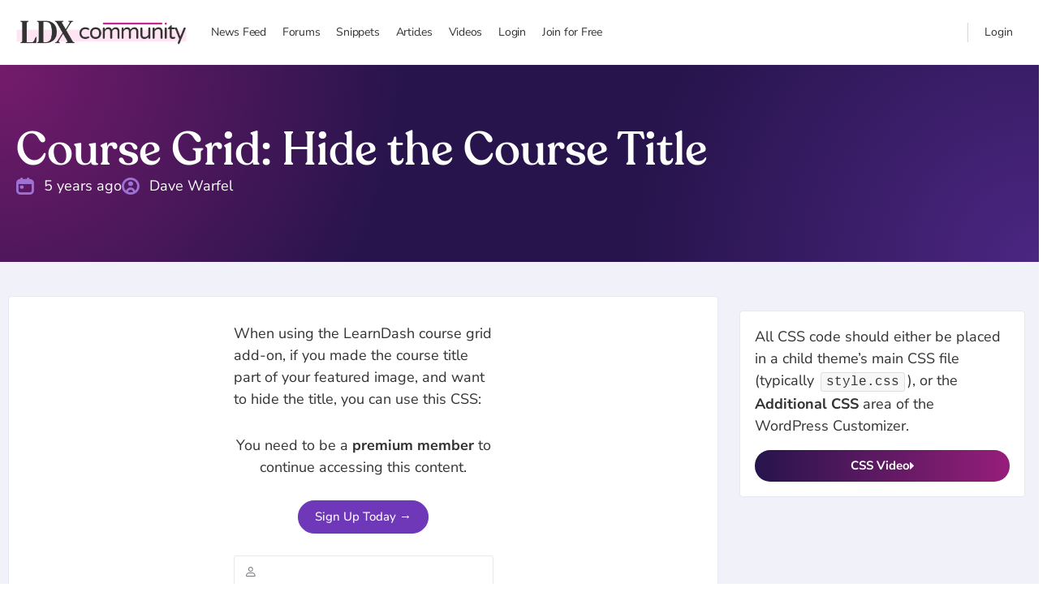

--- FILE ---
content_type: text/html; charset=UTF-8
request_url: https://ldx.community/snippets/course-grid-hide-course-title/
body_size: 34505
content:
<!doctype html>
<html lang="en-US" prefix="og: https://ogp.me/ns#">
	<head>
		<meta charset="UTF-8">
		<link rel="profile" href="http://gmpg.org/xfn/11">
		<script type="text/html" id="tmpl-bb-link-preview">
<% if ( link_scrapping ) { %>
	<% if ( link_loading ) { %>
		<span class="bb-url-scrapper-loading bb-ajax-loader"><i class="bb-icon-l bb-icon-spinner animate-spin"></i>Loading preview...</span>
	<% } %>
	<% if ( link_success || link_error ) { %>
		<a title="Cancel Preview" href="#" id="bb-close-link-suggestion">Remove Preview</a>
		<div class="bb-link-preview-container">

			<% if ( link_images && link_images.length && link_success && ! link_error && '' !== link_image_index ) { %>
				<div id="bb-url-scrapper-img-holder">
					<div class="bb-link-preview-image">
						<div class="bb-link-preview-image-cover">
							<img src="<%= link_images[link_image_index] %>"/>
						</div>
						<div class="bb-link-preview-icons">
							<%
							if ( link_images.length > 1 ) { %>
								<a data-bp-tooltip-pos="up" data-bp-tooltip="Change image" href="#" class="icon-exchange toolbar-button bp-tooltip" id="icon-exchange"><i class="bb-icon-l bb-icon-exchange"></i></a>
							<% } %>
							<% if ( link_images.length ) { %>
								<a data-bp-tooltip-pos="up" data-bp-tooltip="Remove image" href="#" class="icon-image-slash toolbar-button bp-tooltip" id="bb-link-preview-remove-image"><i class="bb-icon-l bb-icon-image-slash"></i></a>
							<% } %>
							<a data-bp-tooltip-pos="up" data-bp-tooltip="Confirm" class="toolbar-button bp-tooltip" href="#" id="bb-link-preview-select-image">
								<i class="bb-icon-check bb-icon-l"></i>
							</a>
						</div>
					</div>
					<% if ( link_images.length > 1 ) { %>
						<div class="bb-url-thumb-nav">
							<button type="button" id="bb-url-prevPicButton"><span class="bb-icon-l bb-icon-angle-left"></span></button>
							<button type="button" id="bb-url-nextPicButton"><span class="bb-icon-l bb-icon-angle-right"></span></button>
							<div id="bb-url-scrapper-img-count">
								Image <%= link_image_index + 1 %>&nbsp;of&nbsp;<%= link_images.length %>
							</div>
						</div>
					<% } %>
				</div>
			<% } %>

			<% if ( link_success && ! link_error && link_url ) { %>
				<div class="bb-link-preview-info">
					<% var a = document.createElement('a');
						a.href = link_url;
						var hostname = a.hostname;
						var domainName = hostname.replace('www.', '' );
					%>

					<% if ( 'undefined' !== typeof link_title && link_title.trim() && link_description ) { %>
						<p class="bb-link-preview-link-name"><%= domainName %></p>
					<% } %>

					<% if ( link_success && ! link_error ) { %>
						<p class="bb-link-preview-title"><%= link_title %></p>
					<% } %>

					<% if ( link_success && ! link_error ) { %>
						<div class="bb-link-preview-excerpt"><p><%= link_description %></p></div>
					<% } %>
				</div>
			<% } %>
			<% if ( link_error && ! link_success ) { %>
				<div id="bb-url-error" class="bb-url-error"><%= link_error_msg %></div>
			<% } %>
		</div>
	<% } %>
<% } %>
</script>
<script type="text/html" id="tmpl-profile-card-popup">
	<div id="profile-card" class="bb-profile-card bb-popup-card" data-bp-item-id="" data-bp-item-component="members">

		<div class="skeleton-card">
			<div class="skeleton-card-body">
				<div class="skeleton-card-avatar bb-loading-bg"></div>
				<div class="skeleton-card-entity">
					<div class="skeleton-card-type bb-loading-bg"></div>
					<div class="skeleton-card-heading bb-loading-bg"></div>
					<div class="skeleton-card-meta bb-loading-bg"></div>
				</div>
			</div>
						<div class="skeleton-card-footer skeleton-footer-plain">
				<div class="skeleton-card-button bb-loading-bg"></div>
				<div class="skeleton-card-button bb-loading-bg"></div>
				<div class="skeleton-card-button bb-loading-bg"></div>
			</div>
		</div>

		<div class="bb-card-content">
			<div class="bb-card-body">
				<div class="bb-card-avatar">
					<span class="card-profile-status"></span>
					<img src="" alt="">
				</div>
				<div class="bb-card-entity">
					<div class="bb-card-profile-type"></div>
					<h4 class="bb-card-heading"></h4>
					<div class="bb-card-meta">
						<span class="card-meta-item card-meta-joined">Joined <span></span></span>
						<span class="card-meta-item card-meta-last-active"></span>
													<span class="card-meta-item card-meta-followers"></span>
												</div>
				</div>
			</div>
			<div class="bb-card-footer">
								<div class="bb-card-action bb-card-action-outline">
					<a href="" class="card-button card-button-profile">View Profile</a>
				</div>
			</div>
		</div>

	</div>
</script>

            <style id="bb_learndash_30_custom_colors">

                
                
                
                .learndash-wrapper .ld-item-list .ld-item-list-item.ld-item-lesson-item .ld-item-name .ld-item-title .ld-item-components span.ld-status-waiting,
                .learndash-wrapper .ld-item-list .ld-item-list-item.ld-item-lesson-item .ld-item-name .ld-item-title .ld-item-components span.ld-status-waiting span.ld-icon,
                .learndash-wrapper .ld-status-waiting {
                    background-color: #ffd200 !important;
                }

                
            </style>

			
<!-- Search Engine Optimization by Rank Math PRO - https://rankmath.com/ -->
<title>Course Grid: Hide the Course Title - LDX Community</title>
<meta name="description" content="When using the LearnDash course grid add-on, if you made the course title part of your featured image, and want to hide the title, you can use this CSS:"/>
<meta name="robots" content="follow, index, max-snippet:-1, max-video-preview:-1, max-image-preview:large"/>
<link rel="canonical" href="https://ldx.community/snippets/course-grid-hide-course-title/" />
<meta property="og:locale" content="en_US" />
<meta property="og:type" content="article" />
<meta property="og:title" content="Course Grid: Hide the Course Title - LDX Community" />
<meta property="og:description" content="When using the LearnDash course grid add-on, if you made the course title part of your featured image, and want to hide the title, you can use this CSS:" />
<meta property="og:url" content="https://ldx.community/snippets/course-grid-hide-course-title/" />
<meta property="og:site_name" content="LDX Community" />
<meta property="article:tag" content="Course Grid" />
<meta property="article:section" content="Design, Layout &amp; Templates" />
<meta property="og:updated_time" content="2021-11-17T00:51:16-05:00" />
<meta name="twitter:card" content="summary_large_image" />
<meta name="twitter:title" content="Course Grid: Hide the Course Title - LDX Community" />
<meta name="twitter:description" content="When using the LearnDash course grid add-on, if you made the course title part of your featured image, and want to hide the title, you can use this CSS:" />
<!-- /Rank Math WordPress SEO plugin -->

<link rel='dns-prefetch' href='//fonts.googleapis.com' />
<link rel='preconnect' href='https://fonts.gstatic.com' crossorigin />
<link rel="alternate" type="application/rss+xml" title="LDX Community &raquo; Feed" href="https://ldx.community/feed/" />
<link rel="alternate" type="application/rss+xml" title="LDX Community &raquo; Comments Feed" href="https://ldx.community/comments/feed/" />
<!-- Google Tag Manager --><script>(function(w,d,s,l,i){w[l]=w[l]||[];w[l].push({'gtm.start':new Date().getTime(),event:'gtm.js'});var f=d.getElementsByTagName(s)[0],j=d.createElement(s),dl=l!='dataLayer'?'&l='+l:'';j.async=true;j.src='https://www.googletagmanager.com/gtm.js?id='+i+dl;f.parentNode.insertBefore(j,f);})(window,document,'script','dataLayer','GTM-MDQ5RZ4');</script><!-- End Google Tag Manager --><link rel="alternate" title="oEmbed (JSON)" type="application/json+oembed" href="https://ldx.community/wp-json/oembed/1.0/embed?url=https%3A%2F%2Fldx.community%2Fsnippets%2Fcourse-grid-hide-course-title%2F" />
<link rel="alternate" title="oEmbed (XML)" type="text/xml+oembed" href="https://ldx.community/wp-json/oembed/1.0/embed?url=https%3A%2F%2Fldx.community%2Fsnippets%2Fcourse-grid-hide-course-title%2F&#038;format=xml" />
<style id='wp-img-auto-sizes-contain-inline-css' type='text/css'>
img:is([sizes=auto i],[sizes^="auto," i]){contain-intrinsic-size:3000px 1500px}
/*# sourceURL=wp-img-auto-sizes-contain-inline-css */
</style>
<link rel='stylesheet' id='mp-theme-css' href='https://ldx.community/wp-content/plugins/memberpress/css/ui/theme.css?ver=1.12.1' type='text/css' media='all' />
<link rel='stylesheet' id='dashicons-css' href='https://ldx.community/wp-includes/css/dashicons.min.css?ver=6.9' type='text/css' media='all' />
<link rel='stylesheet' id='mp-login-css-css' href='https://ldx.community/wp-content/plugins/memberpress/css/ui/login.css?ver=1.12.1' type='text/css' media='all' />
<link rel='stylesheet' id='bp-nouveau-icons-map-css' href='https://ldx.community/wp-content/plugins/buddyboss-platform/bp-templates/bp-nouveau/icons/css/icons-map.min.css?ver=2.11.0' type='text/css' media='all' />
<link rel='stylesheet' id='bp-nouveau-bb-icons-css' href='https://ldx.community/wp-content/plugins/buddyboss-platform/bp-templates/bp-nouveau/icons/css/bb-icons.min.css?ver=1.0.8' type='text/css' media='all' />
<link rel='stylesheet' id='bp-nouveau-css' href='https://ldx.community/wp-content/plugins/buddyboss-platform/bp-templates/bp-nouveau/css/buddypress.min.css?ver=2.11.0' type='text/css' media='all' />
<style id='bp-nouveau-inline-css' type='text/css'>
.list-wrap .bs-group-cover a:before{ background:unset; }
/*# sourceURL=bp-nouveau-inline-css */
</style>
<link rel='stylesheet' id='buddyboss_legacy-css' href='https://ldx.community/wp-content/themes/buddyboss-theme/inc/plugins/buddyboss-menu-icons/vendor/kucrut/icon-picker/css/types/buddyboss_legacy.css?ver=1.0' type='text/css' media='all' />
<link rel='stylesheet' id='wp-block-library-css' href='https://ldx.community/wp-includes/css/dist/block-library/style.min.css?ver=6.9' type='text/css' media='all' />
<style id='wp-block-code-inline-css' type='text/css'>
.wp-block-code{box-sizing:border-box}.wp-block-code code{
  /*!rtl:begin:ignore*/direction:ltr;display:block;font-family:inherit;overflow-wrap:break-word;text-align:initial;white-space:pre-wrap
  /*!rtl:end:ignore*/}
/*# sourceURL=https://ldx.community/wp-includes/blocks/code/style.min.css */
</style>
<style id='wp-block-paragraph-inline-css' type='text/css'>
.is-small-text{font-size:.875em}.is-regular-text{font-size:1em}.is-large-text{font-size:2.25em}.is-larger-text{font-size:3em}.has-drop-cap:not(:focus):first-letter{float:left;font-size:8.4em;font-style:normal;font-weight:100;line-height:.68;margin:.05em .1em 0 0;text-transform:uppercase}body.rtl .has-drop-cap:not(:focus):first-letter{float:none;margin-left:.1em}p.has-drop-cap.has-background{overflow:hidden}:root :where(p.has-background){padding:1.25em 2.375em}:where(p.has-text-color:not(.has-link-color)) a{color:inherit}p.has-text-align-left[style*="writing-mode:vertical-lr"],p.has-text-align-right[style*="writing-mode:vertical-rl"]{rotate:180deg}
/*# sourceURL=https://ldx.community/wp-includes/blocks/paragraph/style.min.css */
</style>
<style id='global-styles-inline-css' type='text/css'>
:root{--wp--preset--aspect-ratio--square: 1;--wp--preset--aspect-ratio--4-3: 4/3;--wp--preset--aspect-ratio--3-4: 3/4;--wp--preset--aspect-ratio--3-2: 3/2;--wp--preset--aspect-ratio--2-3: 2/3;--wp--preset--aspect-ratio--16-9: 16/9;--wp--preset--aspect-ratio--9-16: 9/16;--wp--preset--color--black: #000000;--wp--preset--color--cyan-bluish-gray: #abb8c3;--wp--preset--color--white: #ffffff;--wp--preset--color--pale-pink: #f78da7;--wp--preset--color--vivid-red: #cf2e2e;--wp--preset--color--luminous-vivid-orange: #ff6900;--wp--preset--color--luminous-vivid-amber: #fcb900;--wp--preset--color--light-green-cyan: #7bdcb5;--wp--preset--color--vivid-green-cyan: #00d084;--wp--preset--color--pale-cyan-blue: #8ed1fc;--wp--preset--color--vivid-cyan-blue: #0693e3;--wp--preset--color--vivid-purple: #9b51e0;--wp--preset--gradient--vivid-cyan-blue-to-vivid-purple: linear-gradient(135deg,rgb(6,147,227) 0%,rgb(155,81,224) 100%);--wp--preset--gradient--light-green-cyan-to-vivid-green-cyan: linear-gradient(135deg,rgb(122,220,180) 0%,rgb(0,208,130) 100%);--wp--preset--gradient--luminous-vivid-amber-to-luminous-vivid-orange: linear-gradient(135deg,rgb(252,185,0) 0%,rgb(255,105,0) 100%);--wp--preset--gradient--luminous-vivid-orange-to-vivid-red: linear-gradient(135deg,rgb(255,105,0) 0%,rgb(207,46,46) 100%);--wp--preset--gradient--very-light-gray-to-cyan-bluish-gray: linear-gradient(135deg,rgb(238,238,238) 0%,rgb(169,184,195) 100%);--wp--preset--gradient--cool-to-warm-spectrum: linear-gradient(135deg,rgb(74,234,220) 0%,rgb(151,120,209) 20%,rgb(207,42,186) 40%,rgb(238,44,130) 60%,rgb(251,105,98) 80%,rgb(254,248,76) 100%);--wp--preset--gradient--blush-light-purple: linear-gradient(135deg,rgb(255,206,236) 0%,rgb(152,150,240) 100%);--wp--preset--gradient--blush-bordeaux: linear-gradient(135deg,rgb(254,205,165) 0%,rgb(254,45,45) 50%,rgb(107,0,62) 100%);--wp--preset--gradient--luminous-dusk: linear-gradient(135deg,rgb(255,203,112) 0%,rgb(199,81,192) 50%,rgb(65,88,208) 100%);--wp--preset--gradient--pale-ocean: linear-gradient(135deg,rgb(255,245,203) 0%,rgb(182,227,212) 50%,rgb(51,167,181) 100%);--wp--preset--gradient--electric-grass: linear-gradient(135deg,rgb(202,248,128) 0%,rgb(113,206,126) 100%);--wp--preset--gradient--midnight: linear-gradient(135deg,rgb(2,3,129) 0%,rgb(40,116,252) 100%);--wp--preset--font-size--small: 13px;--wp--preset--font-size--medium: 20px;--wp--preset--font-size--large: 36px;--wp--preset--font-size--x-large: 42px;--wp--preset--spacing--20: 0.44rem;--wp--preset--spacing--30: 0.67rem;--wp--preset--spacing--40: 1rem;--wp--preset--spacing--50: 1.5rem;--wp--preset--spacing--60: 2.25rem;--wp--preset--spacing--70: 3.38rem;--wp--preset--spacing--80: 5.06rem;--wp--preset--shadow--natural: 6px 6px 9px rgba(0, 0, 0, 0.2);--wp--preset--shadow--deep: 12px 12px 50px rgba(0, 0, 0, 0.4);--wp--preset--shadow--sharp: 6px 6px 0px rgba(0, 0, 0, 0.2);--wp--preset--shadow--outlined: 6px 6px 0px -3px rgb(255, 255, 255), 6px 6px rgb(0, 0, 0);--wp--preset--shadow--crisp: 6px 6px 0px rgb(0, 0, 0);}:root :where(.is-layout-flow) > :first-child{margin-block-start: 0;}:root :where(.is-layout-flow) > :last-child{margin-block-end: 0;}:root :where(.is-layout-flow) > *{margin-block-start: 24px;margin-block-end: 0;}:root :where(.is-layout-constrained) > :first-child{margin-block-start: 0;}:root :where(.is-layout-constrained) > :last-child{margin-block-end: 0;}:root :where(.is-layout-constrained) > *{margin-block-start: 24px;margin-block-end: 0;}:root :where(.is-layout-flex){gap: 24px;}:root :where(.is-layout-grid){gap: 24px;}body .is-layout-flex{display: flex;}.is-layout-flex{flex-wrap: wrap;align-items: center;}.is-layout-flex > :is(*, div){margin: 0;}body .is-layout-grid{display: grid;}.is-layout-grid > :is(*, div){margin: 0;}.has-black-color{color: var(--wp--preset--color--black) !important;}.has-cyan-bluish-gray-color{color: var(--wp--preset--color--cyan-bluish-gray) !important;}.has-white-color{color: var(--wp--preset--color--white) !important;}.has-pale-pink-color{color: var(--wp--preset--color--pale-pink) !important;}.has-vivid-red-color{color: var(--wp--preset--color--vivid-red) !important;}.has-luminous-vivid-orange-color{color: var(--wp--preset--color--luminous-vivid-orange) !important;}.has-luminous-vivid-amber-color{color: var(--wp--preset--color--luminous-vivid-amber) !important;}.has-light-green-cyan-color{color: var(--wp--preset--color--light-green-cyan) !important;}.has-vivid-green-cyan-color{color: var(--wp--preset--color--vivid-green-cyan) !important;}.has-pale-cyan-blue-color{color: var(--wp--preset--color--pale-cyan-blue) !important;}.has-vivid-cyan-blue-color{color: var(--wp--preset--color--vivid-cyan-blue) !important;}.has-vivid-purple-color{color: var(--wp--preset--color--vivid-purple) !important;}.has-black-background-color{background-color: var(--wp--preset--color--black) !important;}.has-cyan-bluish-gray-background-color{background-color: var(--wp--preset--color--cyan-bluish-gray) !important;}.has-white-background-color{background-color: var(--wp--preset--color--white) !important;}.has-pale-pink-background-color{background-color: var(--wp--preset--color--pale-pink) !important;}.has-vivid-red-background-color{background-color: var(--wp--preset--color--vivid-red) !important;}.has-luminous-vivid-orange-background-color{background-color: var(--wp--preset--color--luminous-vivid-orange) !important;}.has-luminous-vivid-amber-background-color{background-color: var(--wp--preset--color--luminous-vivid-amber) !important;}.has-light-green-cyan-background-color{background-color: var(--wp--preset--color--light-green-cyan) !important;}.has-vivid-green-cyan-background-color{background-color: var(--wp--preset--color--vivid-green-cyan) !important;}.has-pale-cyan-blue-background-color{background-color: var(--wp--preset--color--pale-cyan-blue) !important;}.has-vivid-cyan-blue-background-color{background-color: var(--wp--preset--color--vivid-cyan-blue) !important;}.has-vivid-purple-background-color{background-color: var(--wp--preset--color--vivid-purple) !important;}.has-black-border-color{border-color: var(--wp--preset--color--black) !important;}.has-cyan-bluish-gray-border-color{border-color: var(--wp--preset--color--cyan-bluish-gray) !important;}.has-white-border-color{border-color: var(--wp--preset--color--white) !important;}.has-pale-pink-border-color{border-color: var(--wp--preset--color--pale-pink) !important;}.has-vivid-red-border-color{border-color: var(--wp--preset--color--vivid-red) !important;}.has-luminous-vivid-orange-border-color{border-color: var(--wp--preset--color--luminous-vivid-orange) !important;}.has-luminous-vivid-amber-border-color{border-color: var(--wp--preset--color--luminous-vivid-amber) !important;}.has-light-green-cyan-border-color{border-color: var(--wp--preset--color--light-green-cyan) !important;}.has-vivid-green-cyan-border-color{border-color: var(--wp--preset--color--vivid-green-cyan) !important;}.has-pale-cyan-blue-border-color{border-color: var(--wp--preset--color--pale-cyan-blue) !important;}.has-vivid-cyan-blue-border-color{border-color: var(--wp--preset--color--vivid-cyan-blue) !important;}.has-vivid-purple-border-color{border-color: var(--wp--preset--color--vivid-purple) !important;}.has-vivid-cyan-blue-to-vivid-purple-gradient-background{background: var(--wp--preset--gradient--vivid-cyan-blue-to-vivid-purple) !important;}.has-light-green-cyan-to-vivid-green-cyan-gradient-background{background: var(--wp--preset--gradient--light-green-cyan-to-vivid-green-cyan) !important;}.has-luminous-vivid-amber-to-luminous-vivid-orange-gradient-background{background: var(--wp--preset--gradient--luminous-vivid-amber-to-luminous-vivid-orange) !important;}.has-luminous-vivid-orange-to-vivid-red-gradient-background{background: var(--wp--preset--gradient--luminous-vivid-orange-to-vivid-red) !important;}.has-very-light-gray-to-cyan-bluish-gray-gradient-background{background: var(--wp--preset--gradient--very-light-gray-to-cyan-bluish-gray) !important;}.has-cool-to-warm-spectrum-gradient-background{background: var(--wp--preset--gradient--cool-to-warm-spectrum) !important;}.has-blush-light-purple-gradient-background{background: var(--wp--preset--gradient--blush-light-purple) !important;}.has-blush-bordeaux-gradient-background{background: var(--wp--preset--gradient--blush-bordeaux) !important;}.has-luminous-dusk-gradient-background{background: var(--wp--preset--gradient--luminous-dusk) !important;}.has-pale-ocean-gradient-background{background: var(--wp--preset--gradient--pale-ocean) !important;}.has-electric-grass-gradient-background{background: var(--wp--preset--gradient--electric-grass) !important;}.has-midnight-gradient-background{background: var(--wp--preset--gradient--midnight) !important;}.has-small-font-size{font-size: var(--wp--preset--font-size--small) !important;}.has-medium-font-size{font-size: var(--wp--preset--font-size--medium) !important;}.has-large-font-size{font-size: var(--wp--preset--font-size--large) !important;}.has-x-large-font-size{font-size: var(--wp--preset--font-size--x-large) !important;}
/*# sourceURL=global-styles-inline-css */
</style>

<style id='classic-theme-styles-inline-css' type='text/css'>
/*! This file is auto-generated */
.wp-block-button__link{color:#fff;background-color:#32373c;border-radius:9999px;box-shadow:none;text-decoration:none;padding:calc(.667em + 2px) calc(1.333em + 2px);font-size:1.125em}.wp-block-file__button{background:#32373c;color:#fff;text-decoration:none}
/*# sourceURL=/wp-includes/css/classic-themes.min.css */
</style>
<link rel='stylesheet' id='editorskit-frontend-css' href='https://ldx.community/wp-content/plugins/block-options/build/style.build.css?ver=new' type='text/css' media='all' />
<link rel='stylesheet' id='bb-pro-enqueue-scripts-css' href='https://ldx.community/wp-content/plugins/buddyboss-platform-pro/assets/css/index.min.css?ver=2.6.71' type='text/css' media='all' />
<link rel='stylesheet' id='bb-access-control-css' href='https://ldx.community/wp-content/plugins/buddyboss-platform-pro/includes/access-control/assets/css/bb-access-control.min.css?ver=2.6.71' type='text/css' media='all' />
<link rel='stylesheet' id='bb-polls-style-css' href='https://ldx.community/wp-content/plugins/buddyboss-platform-pro/includes/polls/assets/css/bb-polls.min.css?ver=2.6.71' type='text/css' media='all' />
<link rel='stylesheet' id='bb-schedule-posts-css' href='https://ldx.community/wp-content/plugins/buddyboss-platform-pro/includes/schedule-posts/assets/css/bb-schedule-posts.min.css?ver=2.6.71' type='text/css' media='all' />
<link rel='stylesheet' id='bb-meprlms-frontend-css' href='https://ldx.community/wp-content/plugins/buddyboss-platform-pro/includes/integrations/meprlms/assets/css/meprlms-frontend.min.css?ver=2.11.0' type='text/css' media='all' />
<link rel='stylesheet' id='bp-select2-css' href='https://ldx.community/wp-content/plugins/buddyboss-platform/bp-core/css/vendor/select2.min.css?ver=2.11.0' type='text/css' media='all' />
<link rel='stylesheet' id='bb-meprlms-admin-css' href='https://ldx.community/wp-content/plugins/buddyboss-platform-pro/includes/integrations/meprlms/assets/css/bb-meprlms-admin.min.css?ver=2.11.0' type='text/css' media='all' />
<link rel='stylesheet' id='bb-tutorlms-admin-css' href='https://ldx.community/wp-content/plugins/buddyboss-platform-pro/includes/integrations/tutorlms/assets/css/bb-tutorlms-admin.min.css?ver=2.11.0' type='text/css' media='all' />
<link rel='stylesheet' id='bp-mentions-css-css' href='https://ldx.community/wp-content/plugins/buddyboss-platform/bp-core/css/mentions.min.css?ver=2.11.0' type='text/css' media='all' />
<link rel='stylesheet' id='learndash_quiz_front_css-css' href='//ldx.community/wp-content/plugins/sfwd-lms/themes/legacy/templates/learndash_quiz_front.min.css?ver=4.12.0' type='text/css' media='all' />
<link rel='stylesheet' id='jquery-dropdown-css-css' href='//ldx.community/wp-content/plugins/sfwd-lms/assets/css/jquery.dropdown.min.css?ver=4.12.0' type='text/css' media='all' />
<link rel='stylesheet' id='learndash_lesson_video-css' href='//ldx.community/wp-content/plugins/sfwd-lms/themes/legacy/templates/learndash_lesson_video.min.css?ver=4.12.0' type='text/css' media='all' />
<link rel='stylesheet' id='if-menu-site-css-css' href='https://ldx.community/wp-content/plugins/if-menu/assets/if-menu-site.css?ver=6.9' type='text/css' media='all' />
<link rel='stylesheet' id='learndash-front-css' href='//ldx.community/wp-content/plugins/sfwd-lms/themes/ld30/assets/css/learndash.min.css?ver=4.12.0' type='text/css' media='all' />
<link rel='stylesheet' id='elementor-frontend-css' href='https://ldx.community/wp-content/plugins/elementor/assets/css/frontend.min.css?ver=3.31.5' type='text/css' media='all' />
<link rel='stylesheet' id='widget-heading-css' href='https://ldx.community/wp-content/plugins/elementor/assets/css/widget-heading.min.css?ver=3.31.5' type='text/css' media='all' />
<link rel='stylesheet' id='widget-icon-list-css' href='https://ldx.community/wp-content/plugins/elementor/assets/css/widget-icon-list.min.css?ver=3.31.5' type='text/css' media='all' />
<link rel='stylesheet' id='e-sticky-css' href='https://ldx.community/wp-content/plugins/elementor-pro/assets/css/modules/sticky.min.css?ver=3.31.3' type='text/css' media='all' />
<link rel='stylesheet' id='widget-video-css' href='https://ldx.community/wp-content/plugins/elementor/assets/css/widget-video.min.css?ver=3.31.5' type='text/css' media='all' />
<link rel='stylesheet' id='e-popup-css' href='https://ldx.community/wp-content/plugins/elementor-pro/assets/css/conditionals/popup.min.css?ver=3.31.3' type='text/css' media='all' />
<link rel='stylesheet' id='elementor-icons-css' href='https://ldx.community/wp-content/plugins/elementor/assets/lib/eicons/css/elementor-icons.min.css?ver=5.43.0' type='text/css' media='all' />
<link rel='stylesheet' id='elementor-post-117-css' href='https://ldx.community/wp-content/uploads/elementor/css/post-117.css?ver=1767908666' type='text/css' media='all' />
<link rel='stylesheet' id='elementor-post-221-css' href='https://ldx.community/wp-content/uploads/elementor/css/post-221.css?ver=1767909145' type='text/css' media='all' />
<link rel='stylesheet' id='elementor-post-227-css' href='https://ldx.community/wp-content/uploads/elementor/css/post-227.css?ver=1767909145' type='text/css' media='all' />
<link rel='stylesheet' id='elementor-post-1089-css' href='https://ldx.community/wp-content/uploads/elementor/css/post-1089.css?ver=1767908666' type='text/css' media='all' />
<link rel='stylesheet' id='simple-favorites-css' href='https://ldx.community/wp-content/plugins/favorites/assets/css/favorites.css?ver=2.3.6' type='text/css' media='all' />
<link rel='stylesheet' id='bp-zoom-css' href='https://ldx.community/wp-content/plugins/buddyboss-platform-pro/includes/integrations/zoom/assets/css/bp-zoom.min.css?ver=2.6.71' type='text/css' media='all' />
<link rel='stylesheet' id='buddyboss-theme-magnific-popup-css-css' href='https://ldx.community/wp-content/themes/buddyboss-theme/assets/css/vendors/magnific-popup.min.css?ver=2.1.1' type='text/css' media='all' />
<link rel='stylesheet' id='buddyboss-theme-select2-css-css' href='https://ldx.community/wp-content/themes/buddyboss-theme/assets/css/vendors/select2.min.css?ver=2.1.1' type='text/css' media='all' />
<link rel='stylesheet' id='buddyboss-theme-css-css' href='https://ldx.community/wp-content/themes/buddyboss-theme/assets/css/theme.css?ver=2.1.1' type='text/css' media='all' />
<link rel='stylesheet' id='buddyboss-theme-template-css' href='https://ldx.community/wp-content/themes/buddyboss-theme/assets/css/template-v1.css?ver=2.1.1' type='text/css' media='all' />
<link rel='stylesheet' id='buddyboss-theme-buddypress-css' href='https://ldx.community/wp-content/themes/buddyboss-theme/assets/css/buddypress.css?ver=2.1.1' type='text/css' media='all' />
<link rel='stylesheet' id='buddyboss-theme-forums-css' href='https://ldx.community/wp-content/themes/buddyboss-theme/assets/css/bbpress.css?ver=2.1.1' type='text/css' media='all' />
<link rel='stylesheet' id='buddyboss-theme-learndash-css' href='https://ldx.community/wp-content/themes/buddyboss-theme/assets/css/learndash.css?ver=2.1.1' type='text/css' media='all' />
<link rel='stylesheet' id='buddyboss-theme-elementor-css' href='https://ldx.community/wp-content/themes/buddyboss-theme/assets/css/elementor.css?ver=2.1.1' type='text/css' media='all' />
<link rel='stylesheet' id='buddyboss-theme-plugins-css' href='https://ldx.community/wp-content/themes/buddyboss-theme/assets/css/plugins.css?ver=2.1.1' type='text/css' media='all' />
<link rel='stylesheet' id='buddyboss-theme-memberpress-css' href='https://ldx.community/wp-content/themes/buddyboss-theme/assets/css/memberpress.css?ver=2.1.1' type='text/css' media='all' />
<link rel="preload" as="style" href="https://fonts.googleapis.com/css?family=Nunito%20Sans:400&#038;display=swap&#038;ver=1750145669" /><link rel="stylesheet" href="https://fonts.googleapis.com/css?family=Nunito%20Sans:400&#038;display=swap&#038;ver=1750145669" media="print" onload="this.media='all'"><noscript><link rel="stylesheet" href="https://fonts.googleapis.com/css?family=Nunito%20Sans:400&#038;display=swap&#038;ver=1750145669" /></noscript><link rel='stylesheet' id='buddyboss-child-css-css' href='https://ldx.community/wp-content/themes/buddyboss-theme-child/assets/css/custom.css?ver=1.0.14' type='text/css' media='all' />
<link rel='stylesheet' id='icons-font-css' href='https://ldx.community/wp-content/themes/buddyboss-theme-child/assets/icons/ldx-icons/style.css?ver=1.0.0' type='text/css' media='all' />
<link rel='stylesheet' id='elementor-gf-local-nunitosans-css' href='https://ldx.community/wp-content/uploads/elementor/google-fonts/css/nunitosans.css?ver=1748868204' type='text/css' media='all' />
<link rel='stylesheet' id='elementor-icons-ldx-icon-css' href='https://ldx.community/wp-content/uploads/elementor/custom-icons/ldx-icon/style.css?ver=1.0.0' type='text/css' media='all' />
<link rel='stylesheet' id='elementor-icons-shared-0-css' href='https://ldx.community/wp-content/plugins/elementor/assets/lib/font-awesome/css/fontawesome.min.css?ver=5.15.3' type='text/css' media='all' />
<link rel='stylesheet' id='elementor-icons-fa-solid-css' href='https://ldx.community/wp-content/plugins/elementor/assets/lib/font-awesome/css/solid.min.css?ver=5.15.3' type='text/css' media='all' />
<link rel='stylesheet' id='elementor-icons-fa-regular-css' href='https://ldx.community/wp-content/plugins/elementor/assets/lib/font-awesome/css/regular.min.css?ver=5.15.3' type='text/css' media='all' />
<script type="text/javascript">
            window._bbssoDOMReady = function (callback) {
                if ( document.readyState === "complete" || document.readyState === "interactive" ) {
                    callback();
                } else {
                    document.addEventListener( "DOMContentLoaded", callback );
                }
            };
            </script><script type="text/javascript" src="https://ldx.community/wp-includes/js/jquery/jquery.min.js?ver=3.7.1" id="jquery-core-js"></script>
<script type="text/javascript" src="https://ldx.community/wp-includes/js/jquery/jquery-migrate.min.js?ver=3.4.1" id="jquery-migrate-js"></script>
<script type="text/javascript" src="https://ldx.community/wp-includes/js/underscore.min.js?ver=1.13.7" id="underscore-js"></script>
<script type="text/javascript" src="https://ldx.community/wp-includes/js/dist/hooks.min.js?ver=dd5603f07f9220ed27f1" id="wp-hooks-js"></script>
<script type="text/javascript" src="https://ldx.community/wp-includes/js/dist/i18n.min.js?ver=c26c3dc7bed366793375" id="wp-i18n-js"></script>
<script type="text/javascript" id="wp-i18n-js-after">
/* <![CDATA[ */
wp.i18n.setLocaleData( { 'text direction\u0004ltr': [ 'ltr' ] } );
//# sourceURL=wp-i18n-js-after
/* ]]> */
</script>
<script type="text/javascript" src="https://ldx.community/wp-content/plugins/memberpress/js/login.js?ver=1.12.1" id="mepr-login-js-js"></script>
<script type="text/javascript" id="bb-twemoji-js-extra">
/* <![CDATA[ */
var bbemojiSettings = {"baseUrl":"https://s.w.org/images/core/emoji/14.0.0/72x72/","ext":".png","svgUrl":"https://s.w.org/images/core/emoji/14.0.0/svg/","svgExt":".svg"};
//# sourceURL=bb-twemoji-js-extra
/* ]]> */
</script>
<script type="text/javascript" src="https://ldx.community/wp-includes/js/twemoji.min.js?ver=2.11.0" id="bb-twemoji-js"></script>
<script type="text/javascript" src="https://ldx.community/wp-content/plugins/buddyboss-platform/bp-core/js/bb-emoji-loader.min.js?ver=2.11.0" id="bb-emoji-loader-js"></script>
<script type="text/javascript" id="bb-reaction-js-extra">
/* <![CDATA[ */
var bbReactionVars = {"ajax_url":"https://ldx.community/wp-admin/admin-ajax.php"};
//# sourceURL=bb-reaction-js-extra
/* ]]> */
</script>
<script type="text/javascript" src="https://ldx.community/wp-content/plugins/buddyboss-platform-pro/includes/reactions/assets/js/bb-reaction.min.js?ver=2.6.71" id="bb-reaction-js"></script>
<script type="text/javascript" src="https://ldx.community/wp-content/plugins/buddyboss-platform/bp-core/js/widget-members.min.js?ver=2.11.0" id="bp-widget-members-js"></script>
<script type="text/javascript" src="https://ldx.community/wp-content/plugins/buddyboss-platform/bp-core/js/jquery-query.min.js?ver=2.11.0" id="bp-jquery-query-js"></script>
<script type="text/javascript" src="https://ldx.community/wp-content/plugins/buddyboss-platform/bp-core/js/vendor/jquery-cookie.min.js?ver=2.11.0" id="bp-jquery-cookie-js"></script>
<script type="text/javascript" src="https://ldx.community/wp-content/plugins/buddyboss-platform/bp-core/js/vendor/jquery-scroll-to.min.js?ver=2.11.0" id="bp-jquery-scroll-to-js"></script>
<script type="text/javascript" src="https://ldx.community/wp-content/plugins/buddyboss-platform-pro/includes/integrations/meprlms/assets/js/bb-meprlms-frontend.min.js?ver=2.11.0" id="bb-meprlms-frontend-js"></script>
<script type="text/javascript" id="bp-select2-js-extra">
/* <![CDATA[ */
var bp_select2 = {"i18n":{"errorLoading":"The results could not be loaded.","inputTooLong":"Please delete %% character","inputTooShort":"Please enter %% or more characters","loadingMore":"Loading more results\u2026","maximumSelected":"You can only select %% item","noResults":"No results found","searching":"Searching\u2026","removeAllItems":"Remove all items","msginputTooShort":"Start typing to find members"}};
//# sourceURL=bp-select2-js-extra
/* ]]> */
</script>
<script type="text/javascript" src="https://ldx.community/wp-content/plugins/buddyboss-platform/bp-core/js/vendor/select2.min.js?ver=2.11.0" id="bp-select2-js"></script>
<script type="text/javascript" id="bb-meprlms-admin-js-extra">
/* <![CDATA[ */
var bbMeprLMSVars = {"ajax_url":"https://ldx.community/wp-admin/admin-ajax.php","security":"959e49e30e","select_course_placeholder":"Start typing a course name to associate with this group."};
//# sourceURL=bb-meprlms-admin-js-extra
/* ]]> */
</script>
<script type="text/javascript" src="https://ldx.community/wp-content/plugins/buddyboss-platform-pro/includes/integrations/meprlms/assets/js/bb-meprlms-admin.min.js?ver=2.11.0" id="bb-meprlms-admin-js"></script>
<script type="text/javascript" id="bb-tutorlms-admin-js-extra">
/* <![CDATA[ */
var bbTutorLMSVars = {"ajax_url":"https://ldx.community/wp-admin/admin-ajax.php","select_course_placeholder":"Start typing a course name to associate with this group."};
//# sourceURL=bb-tutorlms-admin-js-extra
/* ]]> */
</script>
<script type="text/javascript" src="https://ldx.community/wp-content/plugins/buddyboss-platform-pro/includes/integrations/tutorlms/assets/js/bb-tutorlms-admin.min.js?ver=2.11.0" id="bb-tutorlms-admin-js"></script>
<script type="text/javascript" src="https://ldx.community/wp-content/plugins/buddyboss-platform/bp-core/js/vendor/magnific-popup.js?ver=2.11.0" id="bp-nouveau-magnific-popup-js"></script>
<script type="text/javascript" id="say-what-js-js-extra">
/* <![CDATA[ */
var say_what_data = {"replacements":{"memberpress|Enter Your Username or Email Address|ui":"Enter your email address","memberpress|Username or E-mail|ui":"Email address","memberpress|Log In|ui":"Login","memberpress|An Unknown Error Occurred|ui":"We're sorry. An unknown error has occurred.","memberpress|You must enter a Username or Email|":"Please enter a valid email address.","buddyboss-theme|View Notifications|":"All Notifications","buddyboss-theme|No new notifications|":"You're all caught up","buddyboss-theme|This course is currently closed|":"Available for premium members only"}};
//# sourceURL=say-what-js-js-extra
/* ]]> */
</script>
<script type="text/javascript" src="https://ldx.community/wp-content/plugins/say-what/assets/build/frontend.js?ver=fd31684c45e4d85aeb4e" id="say-what-js-js"></script>
<script type="text/javascript" id="favorites-js-extra">
/* <![CDATA[ */
var favorites_data = {"ajaxurl":"https://ldx.community/wp-admin/admin-ajax.php","nonce":"6a0f362947","favorite":"\u003Ci class='ldx-icon-bookmark'\u003E\u003C/i\u003E Save to favorites","favorited":"\u003Ci class='ldx-icon-bookmark-fill'\u003E\u003C/i\u003E Saved to favorites","includecount":"","indicate_loading":"","loading_text":"Loading","loading_image":"","loading_image_active":"","loading_image_preload":"","cache_enabled":"1","button_options":{"button_type":"custom","custom_colors":false,"box_shadow":false,"include_count":false,"default":{"background_default":false,"border_default":false,"text_default":false,"icon_default":false,"count_default":false},"active":{"background_active":false,"border_active":false,"text_active":false,"icon_active":false,"count_active":false}},"authentication_modal_content":"\u003Cp\u003EPlease login to add favorites.\u003C/p\u003E\n\u003Cp\u003E\u003Ca href=\"#\" data-favorites-modal-close\u003EDismiss this notice\u003C/a\u003E\u003C/p\u003E\n","authentication_redirect":"","dev_mode":"","logged_in":"","user_id":"0","authentication_redirect_url":"https://ldx.community/wp-login.php"};
//# sourceURL=favorites-js-extra
/* ]]> */
</script>
<script type="text/javascript" src="https://ldx.community/wp-content/plugins/favorites/assets/js/favorites.min.js?ver=2.3.6" id="favorites-js"></script>
<script type="text/javascript" src="https://ldx.community/wp-content/themes/buddyboss-theme-child/assets/js/custom.js?ver=1.0.0" id="buddyboss-child-js-js"></script>
<script type="text/javascript" src="https://ldx.community/wp-content/themes/buddyboss-theme-child/assets/js/tabs.js?ver=1.0.75" id="tabs-js"></script>
<link rel="https://api.w.org/" href="https://ldx.community/wp-json/" /><link rel="alternate" title="JSON" type="application/json" href="https://ldx.community/wp-json/wp/v2/snippets/80" /><link rel="EditURI" type="application/rsd+xml" title="RSD" href="https://ldx.community/xmlrpc.php?rsd" />
<meta name="generator" content="WordPress 6.9" />
<link rel='shortlink' href='https://ldx.community/?p=80' />

	<script>var ajaxurl = 'https://ldx.community/wp-admin/admin-ajax.php';</script>

	<meta name="framework" content="Redux 4.3.1" /><meta name="viewport" content="width=device-width, initial-scale=1.0, maximum-scale=1.0, user-scalable=0" />                <style type="text/css">
                    @font-face { font-family: Recoleta; src: url(https://ldx.community/wp-content/uploads/2025/06/Recoleta-Regular.woff) format('woff2'), url(https://ldx.community/wp-content/uploads/2025/06/Recoleta-Regular.woff) format('woff'), url(https://ldx.community/wp-content/uploads/2025/06/Recoleta-Regular.ttf) format('truetype'); font-weight: 400; font-style: normal; } @font-face { font-family: Recoleta; src: url(https://ldx.community/wp-content/uploads/2025/06/Recoleta-Medium.woff) format('woff2'), url(https://ldx.community/wp-content/uploads/2025/06/Recoleta-Medium.woff) format('woff'), url(https://ldx.community/wp-content/uploads/2025/06/Recoleta-Medium.ttf) format('truetype'); font-weight: 500; font-style: normal; } @font-face { font-family: Recoleta; src: url(https://ldx.community/wp-content/uploads/2025/06/Recoleta-SemiBold.woff) format('woff2'), url(https://ldx.community/wp-content/uploads/2025/06/Recoleta-SemiBold.woff) format('woff'), url(https://ldx.community/wp-content/uploads/2025/06/Recoleta-SemiBold.ttf) format('truetype'); font-weight: 600; font-style: normal; } @font-face { font-family: Recoleta; src: url(https://ldx.community/wp-content/uploads/2025/06/Recoleta-Bold.woff) format('woff2'), url(https://ldx.community/wp-content/uploads/2025/06/Recoleta-Bold.woff) format('woff'), url(https://ldx.community/wp-content/uploads/2025/06/Recoleta-Bold.ttf) format('truetype'); font-weight: 700; font-style: normal; }                </style>
				<meta name="generator" content="Elementor 3.31.5; features: additional_custom_breakpoints, e_element_cache; settings: css_print_method-external, google_font-enabled, font_display-auto">
			<style>
				.e-con.e-parent:nth-of-type(n+4):not(.e-lazyloaded):not(.e-no-lazyload),
				.e-con.e-parent:nth-of-type(n+4):not(.e-lazyloaded):not(.e-no-lazyload) * {
					background-image: none !important;
				}
				@media screen and (max-height: 1024px) {
					.e-con.e-parent:nth-of-type(n+3):not(.e-lazyloaded):not(.e-no-lazyload),
					.e-con.e-parent:nth-of-type(n+3):not(.e-lazyloaded):not(.e-no-lazyload) * {
						background-image: none !important;
					}
				}
				@media screen and (max-height: 640px) {
					.e-con.e-parent:nth-of-type(n+2):not(.e-lazyloaded):not(.e-no-lazyload),
					.e-con.e-parent:nth-of-type(n+2):not(.e-lazyloaded):not(.e-no-lazyload) * {
						background-image: none !important;
					}
				}
			</style>
						<meta name="theme-color" content="#6F38B8">
			<link rel="icon" href="https://ldx.community/wp-content/uploads/2021/06/cropped-favicon-2-32x32.png" sizes="32x32" />
<link rel="icon" href="https://ldx.community/wp-content/uploads/2021/06/cropped-favicon-2-192x192.png" sizes="192x192" />
<link rel="apple-touch-icon" href="https://ldx.community/wp-content/uploads/2021/06/cropped-favicon-2-180x180.png" />
<meta name="msapplication-TileImage" content="https://ldx.community/wp-content/uploads/2021/06/cropped-favicon-2-270x270.png" />
<style data-name="tangible-template-inline-style">@media (max-width:768px){.tt-favorites__button button{font-size:var(--e-global-typography-text-font-size)}}.tt-favorites__button button{background:transparent;border-radius:40px;align-items:center;font-size:14px;font-weight:700;line-height:140%}.tt-favorites__button button:hover{border-color:#C2228C !important;color:#C2228C !important;background:#FFF0F8}.tt-favorites__button button:hover .ldx-icon-bookmark{color:#C2228C !important;transition:color 0.3s ease}.tt-article__content a{font-family:Nunito Sans;font-size:0.89em;font-weight:700;line-height:150%;display:-webkit-box;-webkit-box-orient:vertical;-webkit-line-clamp:1;overflow:hidden;text-overflow:ellipsis}.tt-article__content a::before{content:"";color:var(--purple-500, #6F38B8);font-size:1rem;font-family:"ldx-icon" !important;font-weight:400}.elementor-testimonial-wrapper{display:flex;flex-direction:column-reverse;gap:10px}.elementor-widget-wrap .elementor-element-populated{flex-direction:row-reverse !important}.tt-author__card{white-space:normal;word-break:break-word}@media (max-width:768px){.tt-author__card{display:block;width:100%;font-size:16px}}.section-header>*{max-width:1440px;width:100%;margin-inline:auto}.elementor-element.section-header.e-con>.elementor-widget{max-width:1440px}section.elementor-sticky .elementor-button{transition:background-image 0.3s ease-in-out}
.ldx-hero{background-color:#27144C;background-image:radial-gradient(circle at top left, rgba(194, 34, 140, 0.5) 0%, rgba(194, 34, 140, 0) 500px), radial-gradient(circle at bottom right, rgba(111, 56, 184, 0.5) 0%, rgba(111, 56, 184, 0) 500px);color:#fff}.ldx-hero .ldx-card{--component-card-bg: rgba(255, 255, 255, 0.06);--component-card-contrast: white}.ldx-chip{display:inline-flex;align-self:center;font-size:12px;line-height:1.167;padding:0.25em 0.5em;border-radius:var(--component-chip-border-radius, 33px);background-color:var(--component-chip-background, var(--gray-100));color:var(--component-chip-foreground, var(--gray-600))}.ldx-card{border-radius:var(--radius--rounded-md);background-color:var(--component-card-bg);color:var(--component-card-contrast);box-shadow:0px 4px 15px 0px rgba(0, 0, 0, 0.08)}.ldx-card.has-theme-primary{--component-card-overline-color-1: var(--purple-500);--component-card-overline-color-2: var(--purple-100);--component-button-background: var(--purple-50);--component-button-foreground: var(--purple-500);--component-button-background-active: var(--purple-500)}.ldx-card.has-theme-secondary{--component-card-overline-color-1: var(--magenta-500);--component-card-overline-color-2: var(--magenta-300);--component-button-background: var(--magenta-50);--component-button-foreground: var(--magenta-500);--component-button-background-active: var(--magenta-500)}.ldx-card--has-overline::before{content:"";display:block;width:100%;border-start-start-radius:var(--radius--rounded-md);border-start-end-radius:var(--radius--rounded-md);height:var(--component-card-overline-size, 16px);background-color:var(--component-card-overline-color-2, var(--gray-300));background-image:linear-gradient(90deg, var(--component-card-overline-color-1, var(--gray-600)) 0%, var(--component-card-overline-color-2, var(--gray-300)) 100%)}.ldx-card a.button{border-color:var(--component-button-background, var(--gray-100));font-size:14px;font-weight:500;line-height:1.4;min-height:36px;padding:8px 16px;background:var(--component-button-background, var(--gray-100));color:var(--component-button-foreground, var(--gray-600))}.ldx-card a.button:hover,.ldx-card a.button:focus{border-color:var(--component-button-background-active, var(--gray-600));background:var(--component-button-background-active, var(--gray-600));color:var(--component-button-foreground-active, white)}.ldx-card a.button:focus-visible{box-shadow:0 0 0 1px var(--component-button-background-active, var(--gray-600));border-color:white}.ldx-card__head,.ldx-card__foot{display:flex;flex-wrap:wrap;align-items:center;gap:1rem;padding-inline:var(--component-card-padding);padding-block:var(--component-card-padding)}.ldx-card__head__title{flex:1 1 auto;font-family:var(--e-global-typography-secondary-font-family), Georgia, serif;font-weight:500;font-size:2rem}@media (max-width:991px){.ldx-card__head__title{font-size:1.65rem}}@media (max-width:767px){.ldx-card__head__title{font-size:1.375rem}}.ldx-card__body{padding-inline:var(--component-card-padding)}.ldx-card__body:first-child{padding-block-start:var(--component-card-padding)}.ldx-card__body:last-child{padding-block-end:var(--component-card-padding)}.ldx-card__body.ldx-card__body--is-list{padding-inline:unset;padding-block:unset}.ldx-card__body.ldx-card__body--is-list:first-child .ldx-item:last-child{border-start-start-radius:var(--radius--rounded-md);border-start-end-radius:var(--radius--rounded-md)}.ldx-card__body.ldx-card__body--is-list:last-child .ldx-item:last-child{border-end-start-radius:var(--radius--rounded-md);border-end-end-radius:var(--radius--rounded-md)}button:not([role="tab"], .simplefavorite-button),.button,a.button{color:var(--white);background:linear-gradient(90deg, #27144C 0%, #C2228C 139.72%);font-size:16px;font-weight:700;line-height:1.4;letter-spacing:0.05em;text-transform:uppercase;border:none;padding:12px 24px;min-height:48px;min-width:max-content;transition:background 0s ease, color 0.3s ease-in-out}button:not([role="tab"], .simplefavorite-button):hover,.button:hover,a.button:hover{background:#27144C}button:not([role="tab"], .simplefavorite-button)--large,.button--large,a.button--large{font-size:18px;line-height:1.35;padding:20px 40px}button:not([role="tab"], .simplefavorite-button)--small,.button--small,a.button--small{font-size:14px;line-height:1.4;padding:8px 16px}button:not([role="tab"], .simplefavorite-button)--style-outline,.button--style-outline,a.button--style-outline{background:var(--white);box-shadow:var(--bb-secondary-button-border-regular) 0px 0px 0px 1px inset}
body.my-profile ul.subnav li.selected a{border-radius:0}#page #buddypress #item-body .bp-profile-wrapper #subnav .selected::after{background-color:var(--bb-primary-color)}#item-header a.link-change-cover-image:focus-visible{outline:2px solid #000;opacity:1}.users-header #item-header-avatar:has(.link-change-profile-image:focus-visible) .link-change-overlay{position:absolute;left:3px;right:3px;top:3px;height:164px;background-color:rgba(0, 0, 0, 0.3);border-radius:50%}#item-header-avatar a.link-change-profile-image:focus-visible{outline:2px solid #000}#item-header-avatar a.link-change-profile-image:focus,#item-header-avatar a.link-change-profile-image:focus-visible,#item-header-avatar:hover a.link-change-profile-image{opacity:1}[data-bp-tooltip][data-bp-tooltip-pos="down"]:focus::before,[data-bp-tooltip][data-bp-tooltip-pos="down"]:focus-visible::before,.link-change-profile-image:focus::after,.link-change-profile-image:focus-visible::after{transform:translate(-50%, 0);opacity:1}.link-change-cover-image:focus i::after,.link-change-profile-image:focus i::after{background-color:var(--bb-primary-color)}[data-bp-tooltip][data-bp-tooltip-pos=right]:focus::before,[data-bp-tooltip][data-bp-tooltip-pos=right]:focus-visible::before,[data-bp-tooltip][data-bp-tooltip-pos=right]:focus::after,[data-bp-tooltip][data-bp-tooltip-pos=right]:focus-visible::after{transform:translate(0, -50%);opacity:1}.bp-personal-tab>a:focus-visible,#buddypress a.button:focus-visible,a:focus-visible{outline:2px solid #000}ul[role="listbox"]:has([data-bp-scope="mentions"]) li>a:focus-visible{outline:2px solid #000}.bp-wrap:has(#xprofile-personal-li.current.selected) .bb-profile-grid>.widget-area{display:none}.bp-wrap:has(#xprofile-personal-li.current.selected) .item-body-inner{padding:0}.bp-profile-wrapper.need-separator .group-separator-block{border:none;border-radius:0.75rem;padding:1.5rem;margin-bottom:1.5rem}.group-separator-block .entry-header{padding:0;min-height:unset;background:none;border:none}.bp-profile-wrapper.need-separator header.profile-header{margin-bottom:2rem}.profile-loop-header .entry-title.bb-profile-title{color:var(--gray-800);font-size:2rem}#buddypress .bb-profile-title+.button.outline{border-radius:0.5rem;padding:0.5rem 1rem;font-weight:700;line-height:1.3}.bp-profile-wrapper.need-separator table.profile-fields td.data>p{margin:0}#buddypress div.bp-profile-content table.profile-fields tr td.label{padding:0 1rem 1rem 0;width:13.5%;min-width:150px;color:var(--gray-500);font-size:1rem;line-height:1.5}#buddypress table.profile-fields tr td.data{font-size:1rem;line-height:1.5}#buddypress div#header-cover-image.cover-small{min-height:210px;background:radial-gradient(circle at top left, rgba(194, 34, 140, 0.5) 0%, rgba(194, 34, 140, 0) 500px), radial-gradient(circle at bottom right, rgba(111, 56, 184, 0.5) 0%, rgba(111, 56, 184, 0) 500px);background-color:#27144C}body #buddypress #item-header-cover-image div#item-header-avatar img.avatar{border:2px solid var(--white)}#buddypress .users-header .centered #item-header-avatar .bp-member-type{font-size:0.875rem;bottom:-20px}#buddypress .users-header .centered #item-header-cover-image.bb-enable-cover-img #item-header-avatar{margin-bottom:44px}.users-header .avatar{border-radius:100px}.users-header .member-status{background:#1CD991}.users-header .bp-member-type{padding:0.5rem 1rem;background:var(--purple-50);color:var(--purple-500);font-size:0.875rem;font-weight:800;line-height:1.4}body #buddypress #item-header-cover-image{width:100vw;padding-bottom:1rem}#cover-image-container{border:none}.item-header-wrap{position:relative;left:50%;right:50%;margin-left:-50vw;margin-right:-50vw;background:var(--white)}body #buddypress div#item-header-cover-image.item-header-wrap h2.user-nicename{margin-block-end:unset;font-size:3rem}.single-headers .item-meta{color:var(--gray-500);line-height:1.5;margin-bottom:1rem}.single-headers div.item-meta{font-size:0.875rem}#buddypress .users-header .centered #item-header-cover-image #item-header-content .member-social{position:unset;justify-content:center}.member-social>*{gap:24px}.member-social>*>*[class]{margin:0;flex-direction:column;color:var(--gray-500);line-height:1.5}.member-social>*>*[class] strong{font-size:20px;font-weight:700;margin-right:0}.bb-user-content-wrap .member-social>.flex{margin-bottom:1rem}#item-header-content>.flex{flex-direction:column}#buddypress .users-header .centered #item-header-cover-image .member-header-actions-wrap{position:unset}#buddypress .users-header .centered #item-header-cover-image .member-header-actions-wrap:has(> *){margin-bottom:1rem}body #buddypress .bb_more_options .bb_more_options_action,.bb_more_options .bb_more_options_action{border:1px solid #C2228C;border-radius:0.5rem;padding-inline:0.5rem}body #buddypress .bb_more_options .bb_more_options_action i,.bb_more_options .bb_more_options_action i{color:#C2228C;line-height:26px}body #buddypress .bb_more_options .bb_more_options_action:hover,.bb_more_options .bb_more_options_action:hover{background-color:var(--magenta-50)}body #buddypress .member-header-actions{padding-inline:0 0.25rem}body #buddypress .member-header-actions>div:not(:first-child){margin-left:0.5rem}nav#object-nav{margin-block:2rem;padding:0}.bp-dir-hori-nav nav#object-nav{background:transparent;border:none;border-radius:0;border-bottom:2px solid var(--gray-200)}nav#object-nav li a{font-size:16px;line-height:1.5;padding:0.75em 0}nav#object-nav li.selected a{color:var(--purple-500);font-weight:700;border-bottom:2px solid var(--purple-500);margin-bottom:-2px}nav#object-nav li.selected a:hover{color:var(--purple-500)}.item-body .item-body-inner nav.bp-subnavs{margin-bottom:1.5rem;border:none}.subnav li:not(:last-child){padding-right:0.5rem}ul.subnav li a{border:none;margin-bottom:unset;padding:0.75rem 1.5rem;font-size:16px;line-height:1.5}ul.subnav li.selected a{border:none;border-radius:2.5rem;background:var(--white);color:var(--purple-500);font-weight:700}ul.subnav li.selected a:hover{color:var(--purple-500);background:var(--white)}#whats-new-form{border:none;border-radius:12px;overflow:hidden}#buddypress .activity-list.bp-list .activity-item{padding:1rem;margin:0;border:none;border-radius:0.75rem}#buddypress .activity-list.bp-list .activity-item:not(:last-child){margin-bottom:1.5rem}.activity-list.item-list .activity-item .activity-avatar{margin-right:1rem;flex:0 0 44px}.activity-list .activity-item div.item-avatar img{max-width:44px;border-radius:40px}.activity-header>p:first-child{color:var(--gray-600);font-size:16px}.activity-header>p:first-child a{font-size:16px;font-weight:700}.activity-list .bb-activity-more-options-wrap .bb-activity-more-options-action i{color:var(--purple-500)}.activity-date a{font-weight:400}#activity-stream{max-height:1200px;overflow:clip auto}#activity-stream::-webkit-scrollbar{width:6px;height:0px;transition:all 0.3s ease}#activity-stream::-webkit-scrollbar-track{box-shadow:inset 0 0 6px rgba(0, 0, 0, 0.3);background-color:var(--gray-50, #F7F7F7);border-radius:10px}#activity-stream::-webkit-scrollbar-thumb{background-color:var(--purple-200, #CBB1ED);border-radius:10px}#activity-stream::-webkit-scrollbar-thumb:hover{background-color:var(--purple-500, #6F38B8)}.item-body-inner{display:flex;flex-direction:column}.activity-head-bar{order:-1;margin-top:0}body.activity.bp-user .activity-head-bar .bb-subnav-filters-container.bb-subnav-filters-search,.bb-subnav-filters-container-main:has([data-bp-orderby="date_recorded"]),.bb-subnav-filters-label,.activity-head-bar .bb-subnav-filters-container.bb-subnav-filters-filtering .subnav-filters-opener{display:none}body.directory.activity .bb-subnav-filters-container.bb-subnav-filters-filtering li.selected a{border-radius:6px}body.directory.activity .bb-subnav-filters-container.bb-subnav-filters-filtering li.selected a::before{background-color:transparent;border-radius:0}.activity-head-bar .bb-subnav-filters-container.bb-subnav-filters-filtering .subnav-filters-modal{width:unset;position:unset;opacity:1;visibility:visible;padding:0;box-shadow:none;background:transparent}.activity-head-bar .bb-subnav-filters-container.bb-subnav-filters-filtering .subnav-filters-modal li[data-bp-scope="following"] a{background:transparent;padding:0.75rem 1.5rem}.activity-head-bar .bb-subnav-filters-container.bb-subnav-filters-filtering .subnav-filters-modal li[data-bp-scope="just-me"] a,.activity-head-bar .bb-subnav-filters-container.bb-subnav-filters-filtering .subnav-filters-modal li[data-bp-scope="mentions"] a{font-size:0;background:transparent;padding:0.75rem 1.5rem}.activity-head-bar .bb-subnav-filters-container.bb-subnav-filters-filtering .subnav-filters-modal li.selected a,.activity-head-bar .bb-subnav-filters-container.bb-subnav-filters-filtering .subnav-filters-modal li.selected a::before{color:var(--bb-primary-color);font-weight:700;background-color:var(--white);border-radius:2.5rem}.subnav-filters-modal ul{display:flex;gap:0.5rem}.bb-icon-loader.animate-spin{position:absolute;opacity:0}.activity-update-form #whats-new-form #whats-new-toolbar{background-color:var(--white)}[data-bp-tooltip][data-bp-tooltip-pos=up]:hover::after{transform:translate(-33%, 0)}li[data-bp-scope="just-me"] a::before{content:"Personal"}li[data-bp-scope="mentions"] a::before{content:"Mentions"}.subnav-filters-modal[class] li[class][data-bp-scope="following"] a,li[data-bp-object="activity"] a::before{font-size:16px;font-weight:400;line-height:1.5;color:var(--gray-800)}.subnav-filters-modal li[class][data-bp-scope="following"] a:hover,li[data-bp-object="activity"] a:hover::before{color:var(--bb-primary-color)}.activity-head-bar .bb-subnav-filters-container.bb-subnav-filters-filtering .subnav-filters-modal li.selected a::after{content:unset}.activity-list li.bbp_reply_create .activity-content .activity-inner,.activity-list li.blogs .activity-content .activity-inner{max-width:100%;border:none;background:var(--gray-50, #F7F7F7)}.activity-list li.bbp_reply_create .activity-content .activity-inner .activity-discussion-title-wrap,.activity-list li.bbp_reply_create .bb-content-inr-wrap,.activity-list li.blogs .activity-content .activity-inner .bb-content-wrp{background:var(--gray-50, #F7F7F7)}.activity-inner,.activity-list li.bbp_reply_create .activity-content .activity-inner .activity-discussion-title-wrap,.activity-list li.blogs .activity-content .activity-inner .bb-content-wrp{padding:1rem 1rem 0}.activity-list li.bbp_reply_create .bb-content-inr-wrap{padding:1rem 1rem 0}body.activity .activity .activity-list .bbp_reply_create .activity-inner,.activity-list li.blogs .activity-content .activity-inner{border-radius:0.5rem}.bp-feedback.info .bp-icon{background-color:var(--purple-800)}.activity-item .activity-content .activity-state:has([data-comments-count="0"]){margin-block:0}.activity-list .activity-item .activity-inner p{margin-bottom:0.5rem}.activity-list li.bbp_reply_create .activity-content .activity-inner .activity-discussion-title-wrap,.activity-list li.blogs .activity-content .activity-inner .bb-post-title{font-weight:700}.activity-list li.blogs .activity-content .activity-inner .bb-post-title-link:hover .bb-post-title{color:var(--bb-primary-color)}.activity-list li.bbp_reply_create .activity-content .activity-inner .activity-discussion-title-wrap .bb-reply-lable{color:var(--gray-600)}.activity-read-more a{color:var(--purple-500);font-weight:700}.activity-list .activity-item .activity-content .activity-inner{margin:0}.bb-content-inr-wrap>p,.bb-content-wrp>p{color:var(--gray-800);font-size:16px}.activity-content:not(:has(.activity-inner-meta)){background-color:var(--gray-50, #F7F7F7);border-radius:0.5rem 0.5rem 0 0;padding:1rem}.activity-content:not(:has(.activity-inner-meta)):has(+ .activity-meta){padding-bottom:0}.activity-content:not(:has(.activity-inner-meta)) .activity-inner>p:not(:has(.activity-read-more)){color:var(--gray-800);font-size:16px}.activity-list .activity-item .activity-inner .activity-inner-meta{border:none;padding:1rem}body #buddypress .bp-list.bp-list .bp-generic-meta .generic-button{margin-bottom:0}#buddypress .activity-list .activity-item>.bp-generic-meta.action .button{padding:1rem;justify-content:flex-start;max-width:max-content}#buddypress .activity-list .activity-item>.bp-generic-meta.action .button::before{font-size:1.25rem;min-width:1em}.activity-list .activity-item .bp-generic-meta.action{background-color:var(--gray-50, #F7F7F7);border-radius:0 0 0.5rem 0.5rem}.activity-list .activity-item>.bp-generic-meta[class*="-meta"] div.generic-button{justify-content:flex-start}.activity-list .activity-item .activity-inner .activity-inner-meta .button.bb-icon-arrow-down .text,.activity-list .activity-item .activity-inner .activity-inner-meta .button.bb-icon-comments-square .comment-count,.activity-list .activity-item>.bp-generic-meta[class*="-meta"] .acomment-reply.button .comment-count{color:var(--gray-600);font-size:0.875rem;font-weight:600;line-height:1.143}.activity-list .activity-item .activity-inner .activity-inner-meta .button.bb-icon-comments-square .comment-count::before{font-weight:400}.activity-list .activity-item .activity-inner .activity-inner-meta .button.bb-icon-arrow-down .text::before{font-size:1rem}.activity-list .activity-item .activity-content .activity-state:not(:has(> *)){display:none}body .container{max-width:1480px}.item-body+.widget-area[role="complementary"]{flex:0 0 476px;max-width:476px}.bb-sticky-sidebar>aside{border:none;border-radius:0.75rem;padding:1.5rem}.bb-sticky-sidebar>aside:not(:last-child){margin-bottom:1.5rem}.bb-sticky-sidebar>aside.widget_bp_follow_following_widget{padding-bottom:1rem}.item-body+.widget-area aside h2{font-size:2rem;font-weight:500;line-height:1.1;text-transform:capitalize}aside.widget_bp_follow_following_widget>h2.widget-title{width:100%;display:inline-flex;gap:10px;align-items:center;margin:0 0 1.5rem}aside.widget_bp_follow_following_widget>h2.widget-title .widget-num-count{padding:0;margin-inline:auto 0;color:var(--gray-500);font-family:"Nunito Sans", sans-serif;font-size:1.125rem;font-weight:400;line-height:1.5}aside.widget_bp_follow_following_widget div.item-avatar{padding:0.5rem}aside.widget_bp_follow_following_widget div.item-avatar>.bp-tooltip .avatar{width:52px;max-width:52px}aside.widget_bp_core_members_widget>h2.widget-title{margin-bottom:1rem}aside.widget.widget_bp_core_members_widget>.item-options{display:flex;flex-direction:row-reverse;justify-content:flex-end;gap:2rem;padding-inline:0.5rem;border:none;margin:0 0 1rem}aside.widget.widget_bp_core_members_widget>.item-options .bp-separator{display:none}aside.widget.widget_bp_core_members_widget>.item-options a{padding:0.75rem 0;color:var(--gray-800);font-weight:400;font-size:16px;line-height:1.5;margin:0}aside.widget.widget_bp_core_members_widget>.item-options a.selected{margin:0;color:var(--purple-500);font-weight:700;border-bottom:2px solid}.buddypress.widget ul.item-list li .item-avatar{flex:0 0 44px;padding:0.5rem 0}.widget.buddypress #members-list li{margin-bottom:0}.widget_bp_core_members_widget #members-list .item-avatar a .member-status{top:9px}.widget .item-list .item-title a{font-size:16px;font-weight:700;line-height:1.5;letter-spacing:0}.more-block{display:inline-flex;height:unset}.more-block a.count-more{padding:0.5rem 1rem;color:var(--magenta-500);border:1px solid var(--magenta-500);border-radius:40px;font-family:Nunito Sans;font-size:14px;font-weight:700;line-height:1.4}.more-block a.count-more .bb-icon-l{display:none}.more-block a.count-more[class]{text-transform:capitalize}.more-block a.count-more:hover{background-color:var(--magenta-50)}
.entry-header,body.buddypress article.page>.entry-header,.section-header{--bb-headings-color: #fff;background-image:radial-gradient(circle at top left, rgba(194, 34, 140, 0.5) 0%, rgba(194, 34, 140, 0) 500px), radial-gradient(circle at bottom right, rgba(111, 56, 184, 0.5) 0%, rgba(111, 56, 184, 0) 500px);background-color:#27144C;margin-inline:auto;color:#fff;padding:80px 20px;min-height:100px}:root{--header-height: 80px;--admin-bar: 0px}.admin-bar{--admin-bar: 32px}@media screen and (max-width:782px){.admin-bar{--admin-bar: 46px}}:root{--white: #FFF;--black: #000;--warm-bg: #F2F0EC;--purple-50: #F1F1F9;--purple-100: #E0DDF8;--purple-200: #CBB1ED;--purple-400: #9D72D4;--purple-500: #6F38B8;--purple-800: #27144C;--magenta-50: #FFF0F8;--magenta-300: #F19BD4;--magenta-400: #E568BB;--magenta-500: #C2228C;--magenta-600: #9C106D;--gray-50: #F7F7F7;--gray-100: #F2F2F2;--gray-200: #DEDEDE;--gray-300: #C6C4C6;--gray-400: #A29EA2;--gray-500: #878287;--gray-600: #646264;--gray-800: #333233;--radius--rounded-xs: 4px;--radius--rounded-sm: 8px;--radius--rounded-md: 16px;--radius--rounded-lg: 40px;--radius--rounded-xl: 48px;--component-card-padding: clamp(1rem, calc(0.6429rem + 1.1429vw), 1.5rem);--component-card-shadow: 0px 4px 15px 0px rgba(0, 0, 0, 0.08);--component-card-shadow-hover: 0px 6px 20px 0px rgba(0, 0, 0, 0.18)}h1,.h1{font-size:3.5rem;font-weight:500}h2,.h2{font-size:2.75rem;font-weight:500}h3,.h3{font-size:2rem;font-weight:500}h4,.h4{font-size:1.5rem;font-weight:500}h5,.h5{font-size:1.25rem;font-weight:500}h6,.h6{font-size:1rem;font-weight:500}h1,.h1,h2,.h2,h3,.h3,h4,.h4,h5,.h5,h6,.h6{font-family:var(--e-global-typography-secondary-font-family), Georgia, serif;line-height:1.2;color:inherit}:root,.has-theme-primary{--component-card-bg: var(--white);--component-icon: var(--purple-500);--component-card-accent: linear-gradient(90deg, var(--purple-500, #6F38B8) 0%, var(--purple-200, #CBB1ED) 100%);--component-card-accent-border: var(--purple-500);--component-cta: var(--purple-500);--component-cta-fg: #fff;--component-cta-emphasis: var(--purple-500);--component-pill-bg: var(--purple-50);--component-pill-text: var(--purple-500);--component-pill-bg-alt: var(--purple-500);--component-pill-text-alt: #fff}.has-theme-secondary{--component-card-bg: var(--white);--component-icon: var(--magenta-500);--component-card-accent: linear-gradient(90deg, var(--magenta-500, #C2228C) 0%, var(--magenta-300, #F19BD4) 100%);--component-card-accent-border: var(--magenta-500);--component-cta: var(--magenta-500);--component-cta-fg: #fff;--component-cta-emphasis: var(--magenta-500);--component-pill-bg: var(--magenta-50);--component-pill-text: var(--magenta-500);--component-pill-bg-alt: var(--magenta-500);--component-pill-text-alt: #fff}.has-theme-gray{--component-card-bg: var(--white);--component-icon: var(--gray-500);--component-card-accent: linear-gradient(90deg, var(--gray-600, #646264) 0%, var(--gray-300, #C6C4C6) 100%);--component-card-accent-border: var(--gray-600);--component-cta: var(--gray-600);--component-cta-fg: #fff;--component-cta-emphasis: var(--gray-500);--component-pill-bg: var(--gray-100);--component-pill-text: var(--gray-600);--component-pill-bg-alt: var(--gray-600);--component-pill-text-alt: #fff}:root .elementor-template-full-width .container>.site-content-grid{padding-block:0}:root .sticky-header .site-content,:root body.buddypress.sticky-header .site-content,:root .bb-buddypanel.sticky-header .site-content,:root .single-sfwd-quiz.bb-buddypanel.sticky-header .site-content,:root .single-sfwd-lessons.bb-buddypanel.sticky-header .site-content,:root .single-sfwd-topic.bb-buddypanel.sticky-header .site-content{padding-top:80px}.has-style-card{border-radius:var(--radius--rounded-md);padding:var(--component-card-padding);background-color:var(--component-card-bg);color:var(--component-cta)}.has-style-card-elevated{border-radius:var(--radius--rounded-md, 16px);padding:var(--component-card-padding);background-color:var(--component-card-bg);color:var(--component-card-contrast);box-shadow:0px 4px 15px 0px rgba(0, 0, 0, 0.08)}.has-style-card-accent{border-radius:var(--radius--rounded-md);padding:var(--component-card-padding);padding-bottom:calc(var(--component-card-padding) + 12px);background-color:var(--component-card-bg);color:var(--component-card-contrast);box-shadow:0px 4px 15px 0px rgba(0, 0, 0, 0.08);position:relative}.has-style-card-accent::after{content:"";background:var(--component-card-accent);position:absolute;top:0;left:0;right:0;height:12px;border-radius:var(--radius--rounded-md) var(--radius--rounded-md) 0 0}.has-style-card-cta{background-color:var(--component-icon-bg);border:0}.has-style-card-cta .button,.has-style-card-cta button,.has-style-card-cta .button:visited,.has-style-card-cta button:visited{font-size:0.875rem;padding:0.5em 1em;border-radius:var(--radius--rounded-sm, 8px)}.ldx-checklist .fl-rich-text ul,.ldx-checklist ul{list-style-type:none;margin:0}.ldx-checklist .fl-rich-text li,.ldx-checklist li{list-style:none;position:relative;padding-left:2em;margin-bottom:0.5em;text-align:left;line-height:1.48}.ldx-checklist .fl-rich-text li::before,.ldx-checklist li::before{content:"";font-family:"ldx-icon" !important;font-size:1rem;line-height:1;position:absolute;left:0;top:0}.button,.button:visited,button,.wp-block-button__link,.wp-block-button__link:visited,.wp-element-button,.wp-element-button:visited{background-color:var(--component-cta, var(--global-palette-btn-bg));color:var(--component-cta-fg, var(--global-palette-btn, #fff))}.button.button--size-sm,.button:visited.button--size-sm,button.button--size-sm,.wp-block-button__link.button--size-sm,.wp-block-button__link:visited.button--size-sm,.wp-element-button.button--size-sm,.wp-element-button:visited.button--size-sm{padding:0.5em 1em;font-size:0.875rem}@media (max-width:767px){.button.button--size-sm,.button:visited.button--size-sm,button.button--size-sm,.wp-block-button__link.button--size-sm,.wp-block-button__link:visited.button--size-sm,.wp-element-button.button--size-sm,.wp-element-button:visited.button--size-sm{padding:0.35em 0.75em}}.button:hover,.button:focus,.button:visited:hover,.button:visited:focus,button:hover,button:focus,.wp-block-button__link:hover,.wp-block-button__link:focus,.wp-block-button__link:visited:hover,.wp-block-button__link:visited:focus,.wp-element-button:hover,.wp-element-button:focus,.wp-element-button:visited:hover,.wp-element-button:visited:focus{background-color:var(--component-cta-emphasis, var(--global-palette-btn-bg-hover));color:var(--component-cta-fg, var(--global-palette-btn-hover, #fff))}.button.button--style-outline,button.button--style-outline,.button:visited.button--style-outline,button:visited.button--style-outline,:root .button.button-style-outline,:root .wp-block-button.is-style-outline :root .wp-block-button__link,:root .wp-block-button.is-style-outline .wp-element-button{border-width:2px;padding-block:calc(0.75em - 2px);border-color:currentcolor;color:var(--component-cta, var(--global-palette-btn-bg));background-color:#fff}.button.button--style-outline.button--size-sm,button.button--style-outline.button--size-sm,.button:visited.button--style-outline.button--size-sm,button:visited.button--style-outline.button--size-sm,:root .button.button-style-outline.button--size-sm,:root .wp-block-button.is-style-outline :root .wp-block-button__link.button--size-sm,:root .wp-block-button.is-style-outline .wp-element-button.button--size-sm{padding-block:calc(0.5em - 2px)}@media (max-width:767px){.button.button--style-outline.button--size-sm,button.button--style-outline.button--size-sm,.button:visited.button--style-outline.button--size-sm,button:visited.button--style-outline.button--size-sm,:root .button.button-style-outline.button--size-sm,:root .wp-block-button.is-style-outline :root .wp-block-button__link.button--size-sm,:root .wp-block-button.is-style-outline .wp-element-button.button--size-sm{padding-block:calc(0.35em - 2px)}}.button.button--style-outline:hover,.button.button--style-outline:focus,button.button--style-outline:hover,button.button--style-outline:focus,.button:visited.button--style-outline:hover,.button:visited.button--style-outline:focus,button:visited.button--style-outline:hover,button:visited.button--style-outline:focus,:root .button.button-style-outline:hover,:root .button.button-style-outline:focus,:root .wp-block-button.is-style-outline :root .wp-block-button__link:hover,:root .wp-block-button.is-style-outline :root .wp-block-button__link:focus,:root .wp-block-button.is-style-outline .wp-element-button:hover,:root .wp-block-button.is-style-outline .wp-element-button:focus{background-color:var(--component-icon-bg);color:var(--component-cta-emphasis, var(--global-palette-btn-bg-hover))}.footer-desc>p{color:var(--white);font-size:16px;font-weight:700;line-height:1.5}.footer-menu li.menu-item a{font-size:16px;font-weight:700;line-height:1.5;text-transform:capitalize;margin-right:24px;transition:color 0.2s ease-in-out}.footer-menu li.menu-item a:hover,.footer-menu li.menu-item a:focus{color:var(--magenta-300)}.footer-menu .menu-item.current-menu-item a{color:var(--magenta-300);font-weight:700}.footer-desc>p{font-weight:400}#page .footer-bottom{padding-block:24px}.footer-bottom>.container{max-width:1520px}@media (max-width:767px){.footer-bottom-right{padding:0;margin-top:1rem}}</style><style id="buddyboss_theme-style">:root{--bb-primary-color:#6f38b8;--bb-primary-color-rgb:111, 56, 184;--bb-body-background-color:#F1F1F9;--bb-body-background-color-rgb:241, 241, 249;--bb-content-background-color:#FFFFFF;--bb-content-alternate-background-color:#f7f7f7;--bb-content-border-color:#dedede;--bb-content-border-color-rgb:222, 222, 222;--bb-cover-image-background-color:#27144C;--bb-headings-color:#333233;--bb-headings-color-rgb:51, 50, 51;--bb-body-text-color:#333233;--bb-body-text-color-rgb:51, 50, 51;--bb-alternate-text-color:#646264;--bb-alternate-text-color-rgb:100, 98, 100;--bb-primary-button-background-regular:#ffffff;--bb-primary-button-background-hover:#f1f1f9;--bb-primary-button-border-regular:#6F38B8;--bb-primary-button-border-hover:#f1f1f9;--bb-primary-button-text-regular:#6F38B8;--bb-primary-button-text-regular-rgb:111, 56, 184;--bb-primary-button-text-hover:#6f38b8;--bb-primary-button-text-hover-rgb:111, 56, 184;--bb-secondary-button-background-regular:#ffffff;--bb-secondary-button-background-hover:#fff0f8;--bb-secondary-button-border-regular:#c2228c;--bb-secondary-button-border-hover:#fff0f8;--bb-secondary-button-text-regular:#c2228c;--bb-secondary-button-text-hover:#c2228c;--bb-header-background:#ffffff;--bb-header-alternate-background:#F2F4F5;--bb-header-links:#333233;--bb-header-links-hover:#6f38b8;--bb-header-mobile-logo-size:190px;--bb-header-height:80px;--bb-sidenav-background:#f7f7f7;--bb-sidenav-text-regular:#7116cb;--bb-sidenav-text-hover:#7116cb;--bb-sidenav-text-active:#f7f7f7;--bb-sidenav-menu-background-color-regular:#ffffff;--bb-sidenav-menu-background-color-hover:#ffffff;--bb-sidenav-menu-background-color-active:#c2228c;--bb-sidenav-count-text-color-regular:#7116cb;--bb-sidenav-count-text-color-hover:#ffffff;--bb-sidenav-count-text-color-active:#c2228c;--bb-sidenav-count-background-color-regular:#ffffff;--bb-sidenav-count-background-color-hover:#c2228c;--bb-sidenav-count-background-color-active:#ffffff;--bb-footer-background:#27144c;--bb-footer-widget-background:#ffffff;--bb-footer-text-color:#ffffff;--bb-footer-menu-link-color-regular:#ffffff;--bb-footer-menu-link-color-hover:#cbb1ed;--bb-footer-menu-link-color-active:#c2228c;--bb-admin-screen-bgr-color:#f9f4fe;--bb-admin-screen-txt-color:#434343;--bb-login-register-link-color-regular:#5A5A5A;--bb-login-register-link-color-hover:#1E42DD;--bb-login-register-button-background-color-regular:#385DFF;--bb-login-register-button-background-color-hover:#1E42DD;--bb-login-register-button-border-color-regular:#385DFF;--bb-login-register-button-border-color-hover:#1E42DD;--bb-login-register-button-text-color-regular:#FFFFFF;--bb-login-register-button-text-color-hover:#FFFFFF;--bb-label-background-color:#f2f2f2;--bb-label-text-color:#646264;--bb-tooltip-background:#232323;--bb-tooltip-background-rgb:35, 35, 35;--bb-tooltip-color:#ffffff;--bb-default-notice-color:#434343;--bb-default-notice-color-rgb:67, 67, 67;--bb-success-color:#008000;--bb-success-color-rgb:0, 128, 0;--bb-warning-color:#f7ba45;--bb-warning-color-rgb:247, 186, 69;--bb-danger-color:#b71c1c;--bb-danger-color-rgb:183, 28, 28;--bb-login-custom-heading-color:#FFFFFF;--bb-button-radius:100px;--bb-block-radius:4px;--bb-block-radius-inner:4px;--bb-input-radius:4px;--bb-label-type-radius:100px;--bb-checkbox-radius:2.7px;}.bb-style-primary-bgr-color {background-color:#6f38b8;}.bb-style-border-radius {border-radius:100px;}#site-logo .site-title img {max-height:inherit;}.site-header-container .site-branding {min-width:210px;}#site-logo .site-title .bb-logo img,#site-logo .site-title img.bb-logo,.buddypanel .site-title img {width:210px;}.site-header-container #site-logo .bb-logo.bb-logo-dark,.llms-sidebar.bb-dark-theme .site-header-container #site-logo .bb-logo,.site-header-container .ld-focus-custom-logo .bb-logo.bb-logo-dark,.bb-custom-ld-focus-mode-enabled:not(.bb-custom-ld-logo-enabled) .site-header-container .ld-focus-custom-logo .bb-logo.bb-logo-dark,.bb-dark-theme.bb-custom-ld-focus-mode-enabled:not(.bb-custom-ld-logo-enabled) .site-header-container .ld-focus-custom-logo img,.bb-sfwd-aside.bb-dark-theme:not(.bb-custom-ld-logo-enabled) .site-header-container #site-logo .bb-logo,.buddypanel .site-branding div img.bb-logo.bb-logo-dark,.bb-sfwd-aside.bb-dark-theme .buddypanel .site-branding div img.bb-logo,.buddypanel .site-branding h1 img.bb-logo.bb-logo-dark,.bb-sfwd-aside.bb-dark-theme .buddypanel .site-branding h1 img.bb-logo{display:none;}.llms-sidebar.bb-dark-theme .site-header-container #site-logo .bb-logo.bb-logo-dark,.bb-dark-theme.bb-custom-ld-focus-mode-enabled:not(.bb-custom-ld-logo-enabled) .site-header-container .ld-focus-custom-logo .bb-logo.bb-logo-dark,.bb-sfwd-aside.bb-dark-theme .site-header-container #site-logo .bb-logo.bb-logo-dark,.buddypanel .site-branding div img.bb-logo,.bb-sfwd-aside.bb-dark-theme .buddypanel .site-branding div img.bb-logo.bb-logo-dark,.buddypanel .site-branding h1 img.bb-logo,.bb-sfwd-aside.bb-dark-theme .buddypanel .site-branding h1 img.bb-logo.bb-logo-dark{display:inline;}#site-logo .site-title img {max-height:inherit;}.llms-sidebar.bb-dark-theme .site-header-container .site-branding,.bb-sfwd-aside.bb-dark-theme .site-header-container .site-branding {min-width:210px;}.llms-sidebar.bb-dark-theme #site-logo .site-title .bb-logo.bb-logo-dark img,.bb-sfwd-aside.bb-dark-theme #site-logo .site-title .bb-logo.bb-logo-dark img,.llms-sidebar.bb-dark-theme #site-logo .site-title img.bb-logo.bb-logo-dark,.bb-sfwd-aside.bb-dark-theme #site-logo .site-title img.bb-logo.bb-logo-dark,.bb-custom-ld-focus-mode-enabled .site-header-container .ld-focus-custom-logo .bb-logo.bb-logo-dark,.bb-sfwd-aside.bb-dark-theme .buddypanel .site-branding div img.bb-logo.bb-logo-dark {width:210px;}.llms-sidebar.bb-dark-theme .site-title img.bb-mobile-logo.bb-mobile-logo-dark,.bb-sfwd-aside.bb-dark-theme:not(.bb-custom-ld-logo-enabled) .site-title img.bb-mobile-logo.bb-mobile-logo-dark {display:inline;}.site-title img.bb-mobile-logo.bb-mobile-logo-dark,.llms-sidebar.bb-dark-theme .site-title img.bb-mobile-logo,.bb-sfwd-aside.bb-dark-theme:not(.bb-custom-ld-logo-enabled) .site-title img.bb-mobile-logo {display:none;}.llms-sidebar.bb-dark-theme .site-title img.bb-mobile-logo.bb-mobile-logo-dark,.bb-sfwd-aside.bb-dark-theme .site-title img.bb-mobile-logo.bb-mobile-logo-dark {width:190px;}.site-title img.bb-mobile-logo {width:190px;}.site-header-container #site-logo .bb-logo img,.site-header-container #site-logo .site-title img.bb-logo,.site-title img.bb-mobile-logo {max-height:80px}.sticky-header .site-header {position:fixed;z-index:610;width:100%;}.sticky-header .bp-search-ac-header {position:fixed;}.sticky-header .site-content,body.buddypress.sticky-header .site-content,.bb-buddypanel.sticky-header .site-content,.single-sfwd-quiz.bb-buddypanel.sticky-header .site-content,.single-sfwd-lessons.bb-buddypanel.sticky-header .site-content,.single-sfwd-topic.bb-buddypanel.sticky-header .site-content {padding-top:80px}.sticky-header .site-content {min-height:85vh;}.site-header .site-header-container,.header-search-wrap,.header-search-wrap input.search-field,.header-search-wrap form.search-form {height:80px;}.sticky-header .bp-feedback.bp-sitewide-notice {top:80px;}@media screen and (max-width:767px) {.bb-mobile-header {height:80px;}#learndash-content .lms-topic-sidebar-wrapper {width:100%;}#learndash-content .lms-topic-sidebar-wrapper .lms-topic-sidebar-data {width:100%;height:calc(90vh - 80px);max-width:350px;}}[data-balloon]:before,[data-bp-tooltip]:before {background:no-repeat url("data:image/svg+xml;charset=utf-8,%3Csvg%20xmlns%3D%22http://www.w3.org/2000/svg%22%20width%3D%2236px%22%20height%3D%2212px%22%3E%3Cpath%20fill%3D%22rgba( 35,35,35,0.95 )%22%20transform%3D%22rotate(0)%22%20d%3D%22M2.658,0.000%20C-13.615,0.000%2050.938,0.000%2034.662,0.000%20C28.662,0.000%2023.035,12.002%2018.660,12.002%20C14.285,12.002%208.594,0.000%202.658,0.000%20Z%22/%3E%3C/svg%3E");background-size:100% auto;}[data-balloon][data-balloon-pos='right']:before {background:no-repeat url("data:image/svg+xml;charset=utf-8,%3Csvg%20xmlns%3D%22http://www.w3.org/2000/svg%22%20width%3D%2212px%22%20height%3D%2236px%22%3E%3Cpath%20fill%3D%22rgba( 35,35,35,0.95 )%22%20transform%3D%22rotate(90 6 6)%22%20d%3D%22M2.658,0.000%20C-13.615,0.000%2050.938,0.000%2034.662,0.000%20C28.662,0.000%2023.035,12.002%2018.660,12.002%20C14.285,12.002%208.594,0.000%202.658,0.000%20Z%22/%3E%3C/svg%3E");background-size:100% auto;}[data-balloon][data-balloon-pos='left']:before {background:no-repeat url("data:image/svg+xml;charset=utf-8,%3Csvg%20xmlns%3D%22http://www.w3.org/2000/svg%22%20width%3D%2212px%22%20height%3D%2236px%22%3E%3Cpath%20fill%3D%22rgba( 35,35,35,0.95 )%22%20transform%3D%22rotate(-90 18 18)%22%20d%3D%22M2.658,0.000%20C-13.615,0.000%2050.938,0.000%2034.662,0.000%20C28.662,0.000%2023.035,12.002%2018.660,12.002%20C14.285,12.002%208.594,0.000%202.658,0.000%20Z%22/%3E%3C/svg%3E");background-size:100% auto;}[data-balloon][data-balloon-pos='down']:before {background:no-repeat url("data:image/svg+xml;charset=utf-8,%3Csvg%20xmlns%3D%22http://www.w3.org/2000/svg%22%20width%3D%2236px%22%20height%3D%2212px%22%3E%3Cpath%20fill%3D%22rgba( 35,35,35,0.95 )%22%20transform%3D%22rotate(180 18 6)%22%20d%3D%22M2.658,0.000%20C-13.615,0.000%2050.938,0.000%2034.662,0.000%20C28.662,0.000%2023.035,12.002%2018.660,12.002%20C14.285,12.002%208.594,0.000%202.658,0.000%20Z%22/%3E%3C/svg%3E");background-size:100% auto;}</style>
            <style id="buddyboss_theme-bp-style">
                #buddypress #header-cover-image.has-default,#buddypress #header-cover-image.has-default .guillotine-window img,.bs-group-cover.has-default a {background-color:#27144C;}body.buddypress.register.login-split-page .login-split .split-overlay,body.buddypress.activation.login-split-page .login-split .split-overlay {opacity:0.3;}body.buddypress.register .register-section-logo img,body.buddypress.activation .activate-section-logo img {width:145px;}
            </style>
            
            <style id="buddyboss_theme-forums-style">
                .bbpress .widget_display_forums > ul.bb-sidebar-forums > li a:before {border-color:#3245bf;}.bbpress .widget_display_forums > ul.bb-sidebar-forums > li a:before {background-color:rgba( 50,69,191,0.5 );}
            </style>
            
            <style id="buddyboss_theme-learndash-style">
                .learndash-wrapper .bb-ld-tabs #learndash-course-content {top:-90px;}html[dir="rtl"] .learndash_next_prev_link a.next-link,html[dir="rtl"] .learndash_next_prev_link span.next-link {border-radius:px 0 0 px;}html[dir="rtl"] .learndash_next_prev_link a.prev-link,html[dir="rtl"] .learndash_next_prev_link span.prev-link {border-radius:0 px px 0;}
            </style>
            
		<style id="buddyboss_theme-custom-style">

		a.bb-close-panel i {top:21px;}
		</style>
		<style id="learndash-focus-mode-style">.ld-in-focus-mode .learndash-wrapper .learndash_content_wrap{max-width: 960px}.ld-in-focus-mode .learndash-wrapper .bb-lms-header .lms-header-title, .ld-in-focus-mode .learndash-wrapper .bb-lms-header .lms-header-instructor{max-width: 960px}</style>		<style type="text/css" id="wp-custom-css">
			.learndash-wrapper .ld-profile-summary {
	--image-size: 100px;
	--surface-contrast: #fff;
	--surface-default: #ffffffa0;
	--surface-subdued: #ffffff50;
	
	background-color: #27144C;
	padding-inline: 1.5rem;
	border-radius: 30px;
	
	display: flex;
	flex-wrap: wrap;
	column-gap: 1rem;
	row-gap: 0.5rem;
	align-items: center;
	color: var(--surface-contrast);
}

.learndash-wrapper .ld-profile-summary .ld-profile-card {
	display: grid;
	grid-template-columns: var(--image-size, 150px) 1fr;
	grid-template-rows: 4fr 3fr;
	column-gap: 1rem;
	max-width: max-content;
	margin-inline-end: auto;
}

.learndash-wrapper .ld-profile-summary .ld-profile-card .ld-profile-avatar {
	grid-row: 1 / span 2;
	width: var(--image-size, 150px);
	border-color: var(--surface-default);
	height: var(--image-size, 150px);
	border-color: var(--surface-default);
}

.learndash-wrapper .ld-profile-summary .ld-profile-edit-link {
	grid-column: 2;
	align-self: start;
}

.learndash-wrapper .ld-profile-summary .ld-profile-card .ld-profile-heading {
	font-size: 1.5rem;
	align-self: end;
}

.learndash-wrapper .ld-profile-summary .ld-profile-stats .ld-profile-stat {
	border-color: var(--surface-subdued);
}
.learndash-wrapper .ld-profile-summary .ld-profile-stats .ld-profile-stat:last-child {
	border-inline-end-width: 0;
}
.learndash-wrapper .ld-profile-summary .ld-profile-stats .ld-profile-stat strong {
	margin-bottom: 0;
	line-height: 1;
}
.learndash-wrapper .ld-profile-summary .ld-profile-stats .ld-profile-stat span {
	display: block;
	line-height: 1.2;
	color: var(--surface-default);
}

.learndash-wrapper .ld-profile-summary .ld-profile-card .ld-profile-edit-link {
	color: var(--surface-default);
}

.learndash-wrapper .ld-profile-summary .ld-profile-card .ld-profile-edit-link:hover, .learndash-wrapper .ld-profile-summary .ld-profile-card .ld-profile-edit-link:focus {
	color: var(--surface-contrast);
}

.bb-link-preview-info {
	padding: 20px;
}
.bb-link-preview-info p {
	margin-bottom: 0;
}
.bb-link-preview-container:hover, .bb-link-preview-container:focus-within {
	border-color: var(--purple-500);
}

#buddypress .activity-list .activity-content+.activity-meta .acomment-reply {
	margin-top: 0;
}
body #buddypress .activity-item.new_blog_post  .bp-list .action, 
body #bbpress-forums .activity-item.new_blog_post  .bp-list .action, 
#buddypress .activity-list .activity-item.new_blog_post >.bp-generic-meta.action, #buddypress .activity-list .activity-item.new_blog_post  .activity-inner-meta {
	padding: 1rem 1rem 0;
}
#buddypress .activity-list .activity-item.new_blog_post >.bp-generic-meta.action .button {
	padding: 0;
}
.activity-list li.activity-item.new_blog_post > .activity-content > .activity-inner:not(:last-child) {
	border-bottom-left-radius: 0;
	border-bottom-right-radius: 0;
}
.activity-list li.activity-item.new_blog_post > div:nth-last-child(2) {
	padding-bottom: 1rem !important;
}

.bb-link-preview-container:hover .bb-link-preview-title > a, .bb-link-preview-container:focus-within .bb-link-preview-title > a {
	color: var(--purple-500);
}

.lms-topic-sidebar-wrapper .bb-lesson-title, .lms-topic-sidebar-wrapper .bb-lms-title {
	color: #4c4c4c
}

.bb_widget_recent_posts .bb-recent-posts h4 a.bb-title, .elementor-widget-container .bb-recent-posts h4 a.bb-title {
  color: #777777;
}

.bb_widget_recent_posts .bb-recent-posts h4 a.bb-title:hover, .elementor-widget-container .bb-recent-posts h4 a.bb-title:hover {
  color: #c2228c;
}
  
.widget_display_topics ul li > div {
  margin-left: 0;
  padding-top: 0;
}		</style>
		<style id="buddyboss_theme_options-dynamic-css" title="dynamic-css" class="redux-options-output">.site-header .site-title{font-family:Recoleta;font-weight:500normal;font-style:normal;font-size:30px;font-display:swap;}body{font-family:"Nunito Sans";font-weight:400;font-style:normal;font-size:16px;font-display:swap;}h1{font-family:Recoleta;font-weight:700normal;font-style:normal;font-size:56px;font-display:swap;}h2{font-family:Recoleta;font-weight:500normal;font-style:normal;font-size:44px;font-display:swap;}h3{font-family:Recoleta;font-weight:700normal;font-style:normal;font-size:32px;font-display:swap;}h4{font-family:Recoleta;font-weight:700normal;font-style:normal;font-size:24px;font-display:swap;}h5{font-family:Recoleta;font-weight:700normal;font-style:normal;font-size:20px;font-display:swap;}h6{font-family:Recoleta;font-weight:700normal;font-style:normal;font-size:16px;font-display:swap;}</style>
	</head>

	<body class="bp-nouveau wp-singular snippets-template-default single single-snippets postid-80 wp-custom-logo wp-theme-buddyboss-theme wp-child-theme-buddyboss-theme-child buddyboss-theme bb-template-v1 buddypanel-logo-off default-fi  header-style-1  menu-style-standard sticky-header mepr-login-page elementor-default elementor-template-full-width elementor-kit-117 elementor-page-221 no-js learndash-theme">

        <!-- Google Tag Manager (noscript) --><noscript><iframe src="https://www.googletagmanager.com/ns.html?id=GTM-MDQ5RZ4" height="0" width="0" style="display:none;visibility:hidden"></iframe></noscript><!-- End Google Tag Manager (noscript) -->
		
		<div id="page" class="site">

			
			<header id="masthead" class="site-header site-header--bb">
				<div class="container site-header-container flex default-header">
    <a href="#" class="bb-toggle-panel"><i class="bb-icon-l bb-icon-sidebar"></i></a>
    
<div id="site-logo" class="site-branding ">
	<div class="site-title">
		<a href="https://ldx.community/" rel="home">
			<img fetchpriority="high" width="1337" height="187" src="https://ldx.community/wp-content/uploads/2021/06/logo-ldx-community.png" class="bb-logo" alt="LDX Community" decoding="async" srcset="https://ldx.community/wp-content/uploads/2021/06/logo-ldx-community.png 1337w, https://ldx.community/wp-content/uploads/2021/06/logo-ldx-community-300x42.png 300w, https://ldx.community/wp-content/uploads/2021/06/logo-ldx-community-1024x143.png 1024w, https://ldx.community/wp-content/uploads/2021/06/logo-ldx-community-768x107.png 768w, https://ldx.community/wp-content/uploads/2021/06/logo-ldx-community-624x87.png 624w" sizes="(max-width: 1337px) 100vw, 1337px" /><img width="1337" height="187" src="https://ldx.community/wp-content/uploads/2021/11/logo-ldx-community-dark-mode.png" class="bb-logo bb-logo-dark" alt="LDX Community" decoding="async" srcset="https://ldx.community/wp-content/uploads/2021/11/logo-ldx-community-dark-mode.png 1337w, https://ldx.community/wp-content/uploads/2021/11/logo-ldx-community-dark-mode-300x42.png 300w, https://ldx.community/wp-content/uploads/2021/11/logo-ldx-community-dark-mode-1024x143.png 1024w, https://ldx.community/wp-content/uploads/2021/11/logo-ldx-community-dark-mode-768x107.png 768w, https://ldx.community/wp-content/uploads/2021/11/logo-ldx-community-dark-mode-624x87.png 624w" sizes="(max-width: 1337px) 100vw, 1337px" />		</a>
	</div>
</div>	<nav id="site-navigation" class="main-navigation" data-menu-space="120">
		<div id="primary-navbar">
			<ul id="primary-menu" class="primary-menu bb-primary-overflow"><li id="menu-item-2283" class="menu-item menu-item-type-post_type menu-item-object-page menu-item-2283 no-icon"><a href="https://ldx.community/activity/"><span>News Feed</span></a></li>
<li id="menu-item-107" class="menu-item menu-item-type-post_type menu-item-object-page menu-item-107 no-icon"><a href="https://ldx.community/forums/"><span>Forums</span></a></li>
<li id="menu-item-108" class="menu-item menu-item-type-custom menu-item-object-custom menu-item-108 no-icon"><a href="https://ldx.community/snippets/"><span>Snippets</span></a></li>
<li id="menu-item-547" class="menu-item menu-item-type-post_type menu-item-object-page current_page_parent menu-item-547 no-icon"><a href="https://ldx.community/articles/"><span>Articles</span></a></li>
<li id="menu-item-1367" class="menu-item menu-item-type-post_type_archive menu-item-object-videos menu-item-1367 no-icon"><a href="https://ldx.community/videos/"><span>Videos</span></a></li>
<li id="menu-item-3076" class="menu-item menu-item-type-post_type menu-item-object-page menu-item-3076 no-icon"><a href="https://ldx.community/login/"><span>Login</span></a></li>
<li id="menu-item-453" class="nav-btn menu-item menu-item-type-post_type menu-item-object-page menu-item-453 no-icon"><a href="https://ldx.community/membership/"><span>Join for Free</span></a></li>
</ul>			<div id="navbar-collapse">
				<a class="more-button" href="#"><i class="bb-icon-f bb-icon-ellipsis-h"></i></a>
				<div class="sub-menu">
					<div class="wrapper">
						<ul id="navbar-extend" class="sub-menu-inner"></ul>
					</div>
				</div>
			</div>
		</div>
	</nav>
		
<div id="header-aside" class="header-aside">
	<div class="header-aside-inner">
		
			
						<span class="search-separator bb-separator"></span>
			<div class="bb-header-buttons">
				<a href="/login/" class="button small outline signin-button link">Login</a>
				
									<!-- <a href="https://ldx.community/membership/" class="button small singup">Sign up</a> -->
							</div>

		
            
        	</div>
</div>
</div>
<div class="bb-mobile-header-wrapper bb-single-icon">
	<div class="bb-mobile-header flex align-items-center">
		<div class="bb-left-panel-icon-wrap">
			<a href="#" class="push-left bb-left-panel-mobile"><i class="bb-icon-menu-left"></i></a>
		</div>

		<div class="flex-1 mobile-logo-wrapper">
			
			<h2 class="site-title">

				<a href="https://ldx.community/" rel="home">
					<img width="1337" height="187" src="https://ldx.community/wp-content/uploads/2021/06/logo-ldx-community.png" class="bb-mobile-logo" alt="LDX Community" decoding="async" srcset="https://ldx.community/wp-content/uploads/2021/06/logo-ldx-community.png 1337w, https://ldx.community/wp-content/uploads/2021/06/logo-ldx-community-300x42.png 300w, https://ldx.community/wp-content/uploads/2021/06/logo-ldx-community-1024x143.png 1024w, https://ldx.community/wp-content/uploads/2021/06/logo-ldx-community-768x107.png 768w, https://ldx.community/wp-content/uploads/2021/06/logo-ldx-community-624x87.png 624w" sizes="(max-width: 1337px) 100vw, 1337px" /><img loading="lazy" width="1337" height="187" src="https://ldx.community/wp-content/uploads/2021/11/logo-ldx-community-dark-mode.png" class="bb-mobile-logo bb-mobile-logo-dark" alt="LDX Community" decoding="async" srcset="https://ldx.community/wp-content/uploads/2021/11/logo-ldx-community-dark-mode.png 1337w, https://ldx.community/wp-content/uploads/2021/11/logo-ldx-community-dark-mode-300x42.png 300w, https://ldx.community/wp-content/uploads/2021/11/logo-ldx-community-dark-mode-1024x143.png 1024w, https://ldx.community/wp-content/uploads/2021/11/logo-ldx-community-dark-mode-768x107.png 768w, https://ldx.community/wp-content/uploads/2021/11/logo-ldx-community-dark-mode-624x87.png 624w" sizes="(max-width: 1337px) 100vw, 1337px" />				</a>

			</h2>
		</div>
		<div class="header-aside">
								
				
				
						</div>
	</div>

	<div class="header-search-wrap">
        <div class="container">
			
<form role="search" method="get" class="search-form" action="https://ldx.community/">
	<label>
		<span class="screen-reader-text">Search for:</span>
		<input type="search" class="search-field-top" placeholder="Search" value="" name="s" />
	</label>
</form>
            <a data-balloon-pos="left" data-balloon="Close" href="#" class="close-search"><i class="bb-icon-close-circle"></i></a>
        </div>
    </div>
</div>

<div class="bb-mobile-panel-wrapper left light closed">
	<a href="#" class="bb-close-panel"><i class="bb-icon-close"></i></a>
	<div class="bb-mobile-panel-inner">
		<div class="bb-mobile-panel-header">
							<div class="logo-wrap">
					<a href="https://ldx.community/" rel="home">
						<img width="1337" height="187" src="https://ldx.community/wp-content/uploads/2021/06/logo-ldx-community.png" class="bb-mobile-logo" alt="LDX Community" decoding="async" srcset="https://ldx.community/wp-content/uploads/2021/06/logo-ldx-community.png 1337w, https://ldx.community/wp-content/uploads/2021/06/logo-ldx-community-300x42.png 300w, https://ldx.community/wp-content/uploads/2021/06/logo-ldx-community-1024x143.png 1024w, https://ldx.community/wp-content/uploads/2021/06/logo-ldx-community-768x107.png 768w, https://ldx.community/wp-content/uploads/2021/06/logo-ldx-community-624x87.png 624w" sizes="(max-width: 1337px) 100vw, 1337px" />					</a>
				</div>
					</div>

		<hr />

		<nav class="main-navigation" data-menu-space="120">
			<ul id="menu-main-top-nav" class="bb-primary-menu mobile-menu buddypanel-menu"><li class="menu-item menu-item-type-post_type menu-item-object-page menu-item-2283"><a href="https://ldx.community/activity/">News Feed</a></li>
<li class="menu-item menu-item-type-post_type menu-item-object-page menu-item-107"><a href="https://ldx.community/forums/">Forums</a></li>
<li class="menu-item menu-item-type-custom menu-item-object-custom menu-item-108"><a href="https://ldx.community/snippets/">Snippets</a></li>
<li class="menu-item menu-item-type-post_type menu-item-object-page current_page_parent menu-item-547"><a href="https://ldx.community/articles/">Articles</a></li>
<li class="menu-item menu-item-type-post_type_archive menu-item-object-videos menu-item-1367"><a href="https://ldx.community/videos/">Videos</a></li>
<li class="menu-item menu-item-type-post_type menu-item-object-page menu-item-3076"><a href="https://ldx.community/login/">Login</a></li>
<li class="nav-btn menu-item menu-item-type-post_type menu-item-object-page menu-item-453"><a href="https://ldx.community/membership/">Join for Free</a></li>
</ul>		</nav>

		
		<div class="bb-login-section">
							<a href="/login/" class="button outline small full secondary sign-in">Login</a>
									<!-- <a href="https://ldx.community/membership/" class="button small full sing-up">Sign up</a> -->
									</div>

	</div>
</div><div class="header-search-wrap">
	<div class="container">
		
<form role="search" method="get" class="search-form" action="https://ldx.community/">
	<label>
		<span class="screen-reader-text">Search for:</span>
		<input type="search" class="search-field-top" placeholder="Search" value="" name="s" />
	</label>
</form>
		<a href="#" class="close-search"><i class="bb-icon-l bb-icon-times"></i></a>
	</div>
</div>			</header>

			
			
			<div id="content" class="site-content">

				
				<div class="container">
					<div class="bb-grid site-content-grid">		<div data-elementor-type="single-post" data-elementor-id="221" class="elementor elementor-221 elementor-location-single post-80 snippets type-snippets status-publish hentry category-design-layout-templates tag-course-grid access_level-premium snippet_type-css default-fi" data-elementor-post-type="elementor_library">
			<div class="elementor-element elementor-element-0821df5 e-con-full section-header e-flex e-con e-parent" data-id="0821df5" data-element_type="container" data-settings="{&quot;background_background&quot;:&quot;classic&quot;}">
				<div class="elementor-element elementor-element-023ca7c elementor-widget elementor-widget-theme-post-title elementor-page-title elementor-widget-heading" data-id="023ca7c" data-element_type="widget" data-widget_type="theme-post-title.default">
					<h1 class="elementor-heading-title elementor-size-default">Course Grid: Hide the Course Title</h1>				</div>
		<div class="elementor-element elementor-element-ad6d898 e-con-full e-flex e-con e-child" data-id="ad6d898" data-element_type="container">
				<div class="elementor-element elementor-element-c8a4018 elementor-widget elementor-widget-shortcode" data-id="c8a4018" data-element_type="widget" data-widget_type="shortcode.default">
							<div class="elementor-shortcode"></div>
						</div>
				<div class="elementor-element elementor-element-3b9dbc3 elementor-icon-list--layout-inline elementor-list-item-link-inline elementor-align-left elementor-mobile-align-center elementor-widget elementor-widget-icon-list" data-id="3b9dbc3" data-element_type="widget" data-widget_type="icon-list.default">
							<ul class="elementor-icon-list-items elementor-inline-items">
							<li class="elementor-icon-list-item elementor-inline-item">
											<span class="elementor-icon-list-icon">
							<i aria-hidden="true" class="ldxicon- ldx-icon-calendar-day"></i>						</span>
										<span class="elementor-icon-list-text">5 years ago</span>
									</li>
								<li class="elementor-icon-list-item elementor-inline-item">
											<span class="elementor-icon-list-icon">
							<i aria-hidden="true" class="ldxicon- ldx-icon-circle-user"></i>						</span>
										<span class="elementor-icon-list-text">Dave Warfel</span>
									</li>
						</ul>
						</div>
				</div>
				</div>
				<section class="elementor-section elementor-top-section elementor-element elementor-element-504f4ab1 search-results-content elementor-section-boxed elementor-section-height-default elementor-section-height-default" data-id="504f4ab1" data-element_type="section" data-settings="{&quot;background_background&quot;:&quot;classic&quot;}">
						<div class="elementor-container elementor-column-gap-default">
					<div class="elementor-column elementor-col-50 elementor-top-column elementor-element elementor-element-712c22c8" data-id="712c22c8" data-element_type="column" data-settings="{&quot;background_background&quot;:&quot;classic&quot;}">
			<div class="elementor-widget-wrap elementor-element-populated">
						<div class="elementor-element elementor-element-4e1f08d elementor-widget elementor-widget-theme-post-content" data-id="4e1f08d" data-element_type="widget" data-widget_type="theme-post-content.default">
					<div class="mp_wrapper">
  <div class="mepr-unauthorized-excerpt">
    <p>When using the LearnDash course grid add-on, if you made the course title part of your featured image, and want to hide the title, you can use this CSS:</p>
  </div>
  <div class="mepr-unauthorized-message">
    <p>You need to be a <strong>premium member</strong> to continue accessing this content.</p>
<p style="text-align: center"><a class="button" href="https://ldx.community/membership/">Sign Up Today →</a></p>
  </div>
  <div class="mepr-login-form-wrap">
            
<div class="mp_wrapper mp_login_form">
                  <!-- mp-login-form-start -->     <form name="mepr_loginform" id="mepr_loginform" class="mepr-form" action="https://ldx.community/login/" method="post">
            <div class="mp-form-row mepr_username">
        <div class="mp-form-label">
                              <label for="user_login">Username</label>
        </div>
        <input type="text" name="log" id="user_login" value="" />
      </div>
      <div class="mp-form-row mepr_password">
        <div class="mp-form-label">
          <label for="user_pass">Password</label>
          <div class="mp-hide-pw">
            <input type="password" name="pwd" id="user_pass" value="" />
            <button type="button" class="button mp-hide-pw hide-if-no-js" data-toggle="0" aria-label="Show password">
              <span class="dashicons dashicons-visibility" aria-hidden="true"></span>
            </button>
          </div>
        </div>
      </div>
            <div>
        <label><input name="rememberme" type="checkbox" id="rememberme" value="forever" /> Remember Me</label>
      </div>
      <div class="mp-spacer">&nbsp;</div>
      <div class="submit">
        <input type="submit" name="wp-submit" id="wp-submit" class="button-primary mepr-share-button " value="Login" />
        <input type="hidden" name="redirect_to" value="/snippets/course-grid-hide-course-title/" />
        <input type="hidden" name="mepr_process_login_form" value="true" />
        <input type="hidden" name="mepr_is_login_page" value="false" />
      </div>
    </form>
    <div class="mp-spacer">&nbsp;</div>
    <div class="mepr-login-actions">
      <a href="https://ldx.community/login/?action=forgot_password">Forgot Password</a>
    </div>

      
    <!-- mp-login-form-end --> 
  </div>
      </div>
</div>

				</div>
					</div>
		</div>
				<div class="elementor-column elementor-col-50 elementor-top-column elementor-element elementor-element-21b9bca" data-id="21b9bca" data-element_type="column">
			<div class="elementor-widget-wrap elementor-element-populated">
						<section class="elementor-section elementor-inner-section elementor-element elementor-element-7adf289 elementor-section-boxed elementor-section-height-default elementor-section-height-default" data-id="7adf289" data-element_type="section" data-settings="{&quot;background_background&quot;:&quot;classic&quot;,&quot;sticky&quot;:&quot;top&quot;,&quot;sticky_on&quot;:[&quot;desktop&quot;,&quot;tablet&quot;],&quot;sticky_offset&quot;:100,&quot;sticky_effects_offset&quot;:0,&quot;sticky_anchor_link_offset&quot;:0}">
						<div class="elementor-container elementor-column-gap-default">
					<div class="elementor-column elementor-col-100 elementor-inner-column elementor-element elementor-element-193f33f" data-id="193f33f" data-element_type="column">
			<div class="elementor-widget-wrap elementor-element-populated">
						<div class="elementor-element elementor-element-e4fafb1 elementor-widget elementor-widget-text-editor" data-id="e4fafb1" data-element_type="widget" data-widget_type="text-editor.default">
									<p>All CSS code should either be placed in a child theme&#8217;s main CSS file (typically <code>style.css</code>), or the <strong>Additional CSS</strong> area of the WordPress Customizer.</p>								</div>
				<div class="elementor-element elementor-element-9cf3506 elementor-align-justify elementor-widget elementor-widget-button" data-id="9cf3506" data-element_type="widget" data-widget_type="button.default">
										<a class="elementor-button elementor-button-link elementor-size-sm" href="#elementor-action%3Aaction%3Dpopup%3Aopen%26settings%3DeyJpZCI6IjIyNyIsInRvZ2dsZSI6ZmFsc2V9">
						<span class="elementor-button-content-wrapper">
						<span class="elementor-button-icon">
				<i aria-hidden="true" class="fas fa-caret-right"></i>			</span>
									<span class="elementor-button-text">CSS Video </span>
					</span>
					</a>
								</div>
					</div>
		</div>
					</div>
		</section>
					</div>
		</div>
					</div>
		</section>
				</div>
		

</div><!-- .bb-grid -->
</div><!-- .container -->
</div><!-- #content -->




	<footer class="footer-bottom bb-footer style-1">
		<div class="container flex">
			<div class="footer-bottom-left"><ul id="menu-footer-links" class="footer-menu"><li id="menu-item-3234" class="menu-item menu-item-type-post_type menu-item-object-page menu-item-3234"><a href="https://ldx.community/contact/">Contact Us</a></li>
<li id="menu-item-708" class="menu-item menu-item-type-post_type menu-item-object-page menu-item-708"><a href="https://ldx.community/terms/">Terms of Use</a></li>
<li id="menu-item-3235" class="menu-item menu-item-type-post_type menu-item-object-page menu-item-privacy-policy menu-item-3235"><a rel="privacy-policy" href="https://ldx.community/privacy/">Privacy</a></li>
</ul></div><div class="footer-bottom-right push-right"><div class="footer-desc"><p>LDX Community © 2026</p>
</div></div>		</div>
	</footer>

</div><!-- #page -->


<script type="speculationrules">
{"prefetch":[{"source":"document","where":{"and":[{"href_matches":"/*"},{"not":{"href_matches":["/wp-*.php","/wp-admin/*","/wp-content/uploads/*","/wp-content/*","/wp-content/plugins/*","/wp-content/themes/buddyboss-theme-child/*","/wp-content/themes/buddyboss-theme/*","/*\\?(.+)"]}},{"not":{"selector_matches":"a[rel~=\"nofollow\"]"}},{"not":{"selector_matches":".no-prefetch, .no-prefetch a"}}]},"eagerness":"conservative"}]}
</script>
        <script>
            const params = new URLSearchParams(window.location.search);
            const miruniId = params.get('miruni_id') || localStorage.getItem('miruni_id') || null;
            if (params.has('miruni_id')) {
                localStorage.setItem('miruni_id', params.get('miruni_id'));
            }
            window.MIRUNI_PAGE_INFO = {"content":"<!-- wp:paragraph -->\n<p>When using the LearnDash course grid add-on, if you made the course title part of your featured image, and want to hide the title, you can use this CSS:<\/p>\n<!-- \/wp:paragraph -->\n\n<!-- wp:more -->\n<!--more-->\n<!-- \/wp:more -->\n\n<!-- wp:code -->\n<pre class=\"wp-block-code\"><code>.ld_course_grid .thumbnail .caption .entry-title {\n\tdisplay: none;\n}<\/code><\/pre>\n<!-- \/wp:code -->","theme_mods":{},"related_templates":{"0":"page.php","1":"template-parts\/content-none.php","3":"header.php","5":"footer.php"},"options":{"blogname":"LDX Community","blogdescription":"","siteurl":"https:\/\/ldx.community","date_format":"M j, Y","time_format":"g:i a"},"is_home_page":false,"is_latest_posts":false,"template":"","endpoints":{"search_posts":"https:\/\/ldx.community\/?rest_route=%2Fmiruni%2Fv1%2Fsearch_posts%2F","menu_settings":"https:\/\/ldx.community\/?rest_route=%2Fmiruni%2Fv1%2Fmenu_settings%2F&page_id=80","block_widgets":"https:\/\/ldx.community\/?rest_route=%2Fmiruni%2Fv1%2Fblock-widgets%2F","content_by_id":"https:\/\/ldx.community\/?rest_route=%2Fmiruni%2Fv1%2Fcontent%2F&page_id=80","breakdance_global_block":"https:\/\/ldx.community\/?rest_route=%2Fmiruni%2Fv1%2Fbreakdance-global-block%2F","gutenberg_blocks":"https:\/\/ldx.community\/?rest_route=%2Fmiruni%2Fv1%2Fgutenberg-blocks%2F&page_id=80","update_gutenberg_blocks":"https:\/\/ldx.community\/?rest_route=%2Fmiruni%2Fv1%2Fpreview-single-block-update&post_id=80","theme_json":"https:\/\/ldx.community\/?rest_route=%2Fmiruni%2Fv1%2Ftheme-json%2F&page_id=80","get_elementor_schema":"https:\/\/ldx.community\/?rest_route=%2Fmiruni%2Fv1%2Felementor-schema%2F&page_id=80","search_media":"https:\/\/ldx.community\/?rest_route=%2Fmiruni%2Fv1%2Fsearch_media%2F"},"post_id":80,"post_title":"Course Grid: Hide the Course Title"}; const SNIPPET_API_KEY = 'b8644e3c695c47da8cf09124854effac'; const SNIPPET_API_URL = 'https://snippet-proxy.miruni.io';
            const s = 'https://snippet.miruni.io/miruni_snippet.js'; let e = document.createElement("script"); e.type = "application/javascript", e.src = s, e.id = "miruni-snippet-script", e.setAttribute("data-api-key", SNIPPET_API_KEY), e.setAttribute("data-override-logo", ''), e.setAttribute("data-api-url", SNIPPET_API_URL), e.setAttribute("data-miruni-id", miruniId ?? ""), e.setAttribute("data-posthog-id", 'phc_m52HhKdEI587aNCY73euXlVCTETE4BRFG7rSZ1Y5QEo'), e.async = !0, document.head.appendChild(e)
        </script>
        
<div id="content-report" class="content-report-popup moderation-popup mfp-hide">
	<div class="modal-mask bb-white bbm-model-wrap bbm-uploader-model-wrap">
		<div class="modal-wrapper">
			<div class="modal-container">
				<header class="bb-model-header">
					<h4>Report <span class="bp-reported-type"></span></h4>
					<button title="Close (Esc)" type="button" class="mfp-close">
						<span class="bb-icon-l bb-icon-times"></span>
					</button>
				</header>
				<div class="bp-feedback bp-feedback-v2 error" id="notes-error" style="display: none;">
					<span class="bp-icon" aria-hidden="true"></span>
					<p>There was a problem reporting this post.</p>
				</div>
								<div class="bb-report-type-wrp">
					<form id="bb-report-content" action="javascript:void(0);">

														<div class="form-item form-item-category content">
									<label for="report-category-29">
										<input type="radio" id="report-category-29" name="report_category" value="29" checked>
										<span>Harassment</span>
									</label>
									<span>Harassment or bullying behavior.</span>
								</div>
																<div class="form-item form-item-category content">
									<label for="report-category-27">
										<input type="radio" id="report-category-27" name="report_category" value="27" >
										<span>Misinformation</span>
									</label>
									<span>Contains misleading or false information.</span>
								</div>
																<div class="form-item form-item-category content">
									<label for="report-category-25">
										<input type="radio" id="report-category-25" name="report_category" value="25" >
										<span>Offensive</span>
									</label>
									<span>Contains abusive or derogatory content.</span>
								</div>
																<div class="form-item form-item-category content">
									<label for="report-category-28">
										<input type="radio" id="report-category-28" name="report_category" value="28" >
										<span>Spam</span>
									</label>
									<span>Contains spam, fake content or potential malware.</span>
								</div>
								
						<div class="form-item">
							<label for="report-category-other">
								<input type="radio" id="report-category-other" name="report_category" value="other">
								<span>Other</span>
							</label>
						</div>
						<div class="form-item bp-hide">
							<label for="report-note">
								<span class="screen-reader-text">Report note</span>
								<textarea id="report-note" placeholder="Enter your reason for reporting..." name="note" class="bp-other-report-cat"></textarea>
							</label>
						</div>
						<footer class="bb-model-footer">
							<input type="button" class="bb-cancel-report-content button" value="Cancel"/>
							<button type="submit" class="report-submit button">Report</button>
							<input type="hidden" name="content_id" class="bp-content-id"/>
							<input type="hidden" name="content_type" class="bp-content-type"/>
							<input type="hidden" name="_wpnonce" class="bp-nonce"/>
						</footer>
					</form>
					<div class="bp-report-form-err"></div>
				</div>
			</div>
		</div>
	</div>

</div>

<div id="block-member" class="block-member-popup moderation-popup mfp-hide">
	<div class="modal-mask bb-white bbm-model-wrap bbm-uploader-model-wrap">
			<div class="modal-wrapper">
				<div class="modal-container">
					<header class="bb-model-header">
						<h4>Block Member?</h4>
						<button title="Close (Esc)" type="button" class="mfp-close">
							<span class="bb-icon-l bb-icon-times"></span>
						</button>
					</header>

					<div class="bb-report-type-wrp">
						<p>
							Please confirm you want to block this member.						</p>
						<p>
							You will no longer be able to:						</p>
						<ul>
														<li>
								See blocked member&#039;s posts							</li>
														<li>
								Mention this member in posts							</li>
																											</ul>

						<p>
							
							Please allow a few minutes for this process to complete.						</p>
						<form id="bb-block-member" action="javascript:void(0);">
							<footer class="bb-model-footer">
								<input type="button" class="bb-cancel-report-content button" value="Cancel"/>
								<button type="submit" class="report-submit button">Confirm</button>
								<input type="hidden" name="content_id" class="bp-content-id"/>
								<input type="hidden" name="content_type" class="bp-content-type"/>
								<input type="hidden" name="_wpnonce" class="bp-nonce"/>
							</footer>
						</form>
												<div class="bp-report-form-err"></div>
					</div>

				</div>
			</div>
	</div>

</div>

<div id="reported-content" class="content-report-popup moderation-popup mfp-hide">
	<div class="modal-mask bb-white bbm-model-wrap bbm-uploader-model-wrap">
		<div class="modal-wrapper">
			<div class="modal-container">
				<header class="bb-model-header">
					<h4>
						Report <span class="bp-reported-type"></span>					</h4>
					<button title="Close (Esc)" type="button" class="mfp-close">
						<span class="bb-icon-l bb-icon-times"></span>
					</button>
				</header>

				<div class="bb-report-type-wrp">
					You have already reported this <span class="bp-reported-type"></span>.				</div>
			</div>
		</div>
	</div>
</div>
		<div data-elementor-type="popup" data-elementor-id="227" class="elementor elementor-227 elementor-location-popup" data-elementor-settings="{&quot;a11y_navigation&quot;:&quot;yes&quot;,&quot;triggers&quot;:[],&quot;timing&quot;:[]}" data-elementor-post-type="elementor_library">
					<section class="elementor-section elementor-top-section elementor-element elementor-element-da7d11a elementor-section-boxed elementor-section-height-default elementor-section-height-default" data-id="da7d11a" data-element_type="section">
						<div class="elementor-container elementor-column-gap-no">
					<div class="elementor-column elementor-col-100 elementor-top-column elementor-element elementor-element-3abda9c" data-id="3abda9c" data-element_type="column">
			<div class="elementor-widget-wrap elementor-element-populated">
						<div class="elementor-element elementor-element-a3fdde8 elementor-widget elementor-widget-heading" data-id="a3fdde8" data-element_type="widget" data-widget_type="heading.default">
					<h2 class="elementor-heading-title elementor-size-default">How to Add CSS to Your Site</h2>				</div>
				<div class="elementor-element elementor-element-fd68946 elementor-widget elementor-widget-video" data-id="fd68946" data-element_type="widget" data-settings="{&quot;youtube_url&quot;:&quot;https:\/\/www.youtube.com\/watch?v=nh4g7i2Cdsk&quot;,&quot;video_type&quot;:&quot;youtube&quot;,&quot;controls&quot;:&quot;yes&quot;}" data-widget_type="video.default">
							<div class="elementor-wrapper elementor-open-inline">
			<div class="elementor-video"></div>		</div>
						</div>
					</div>
		</div>
					</div>
		</section>
				</div>
				<div data-elementor-type="popup" data-elementor-id="1089" class="elementor elementor-1089 elementor-location-popup" data-elementor-settings="{&quot;open_selector&quot;:&quot;a[href=\&quot;#forum-rules\&quot;]&quot;,&quot;a11y_navigation&quot;:&quot;yes&quot;,&quot;triggers&quot;:[],&quot;timing&quot;:[]}" data-elementor-post-type="elementor_library">
					<section class="elementor-section elementor-top-section elementor-element elementor-element-163504bc elementor-section-boxed elementor-section-height-default elementor-section-height-default" data-id="163504bc" data-element_type="section">
						<div class="elementor-container elementor-column-gap-no">
					<div class="elementor-column elementor-col-100 elementor-top-column elementor-element elementor-element-4582e1d2" data-id="4582e1d2" data-element_type="column">
			<div class="elementor-widget-wrap elementor-element-populated">
						<div class="elementor-element elementor-element-59776773 elementor-widget elementor-widget-heading" data-id="59776773" data-element_type="widget" data-widget_type="heading.default">
					<h2 class="elementor-heading-title elementor-size-default">Forum Rules</h2>				</div>
				<section class="elementor-section elementor-inner-section elementor-element elementor-element-914562e elementor-section-boxed elementor-section-height-default elementor-section-height-default" data-id="914562e" data-element_type="section">
						<div class="elementor-container elementor-column-gap-default">
					<div class="elementor-column elementor-col-50 elementor-inner-column elementor-element elementor-element-5c79b23" data-id="5c79b23" data-element_type="column">
			<div class="elementor-widget-wrap elementor-element-populated">
						<div class="elementor-element elementor-element-d1749b9 elementor-view-default elementor-widget elementor-widget-icon" data-id="d1749b9" data-element_type="widget" data-widget_type="icon.default">
							<div class="elementor-icon-wrapper">
			<div class="elementor-icon">
			<i aria-hidden="true" class="far fa-smile"></i>			</div>
		</div>
						</div>
					</div>
		</div>
				<div class="elementor-column elementor-col-50 elementor-inner-column elementor-element elementor-element-414bc91" data-id="414bc91" data-element_type="column">
			<div class="elementor-widget-wrap elementor-element-populated">
						<div class="elementor-element elementor-element-1dc012f elementor-widget elementor-widget-heading" data-id="1dc012f" data-element_type="widget" data-widget_type="heading.default">
					<h3 class="elementor-heading-title elementor-size-default">Be Kind &amp; Patient</h3>				</div>
				<div class="elementor-element elementor-element-b0c2283 elementor-widget elementor-widget-text-editor" data-id="b0c2283" data-element_type="widget" data-widget_type="text-editor.default">
									<p>We&#8217;re here to learn and/or help each other. Please don&#8217;t be mean, rude, or condescending. Treat all members the way you should be treating dogs and your elders—with the utmost love &amp; respect.</p>								</div>
					</div>
		</div>
					</div>
		</section>
				<section class="elementor-section elementor-inner-section elementor-element elementor-element-08d4e76 elementor-section-boxed elementor-section-height-default elementor-section-height-default" data-id="08d4e76" data-element_type="section">
						<div class="elementor-container elementor-column-gap-default">
					<div class="elementor-column elementor-col-50 elementor-inner-column elementor-element elementor-element-1a2688f" data-id="1a2688f" data-element_type="column">
			<div class="elementor-widget-wrap elementor-element-populated">
						<div class="elementor-element elementor-element-3f541a5 elementor-view-default elementor-widget elementor-widget-icon" data-id="3f541a5" data-element_type="widget" data-widget_type="icon.default">
							<div class="elementor-icon-wrapper">
			<div class="elementor-icon">
			<i aria-hidden="true" class="fas fa-external-link-alt"></i>			</div>
		</div>
						</div>
					</div>
		</div>
				<div class="elementor-column elementor-col-50 elementor-inner-column elementor-element elementor-element-ecf2e39" data-id="ecf2e39" data-element_type="column">
			<div class="elementor-widget-wrap elementor-element-populated">
						<div class="elementor-element elementor-element-60205b6 elementor-widget elementor-widget-heading" data-id="60205b6" data-element_type="widget" data-widget_type="heading.default">
					<h3 class="elementor-heading-title elementor-size-default">External Links</h3>				</div>
				<div class="elementor-element elementor-element-b4c13c7 elementor-widget elementor-widget-text-editor" data-id="b4c13c7" data-element_type="widget" data-widget_type="text-editor.default">
									✅ Other websites that add value, help solve problems &amp; contribute to the discussion.
❌ Affiliate links are prohibited. <small><em>(Site owners may use affiliate links to help support the site.)</em></small>								</div>
					</div>
		</div>
					</div>
		</section>
				<section class="elementor-section elementor-inner-section elementor-element elementor-element-375199d elementor-section-boxed elementor-section-height-default elementor-section-height-default" data-id="375199d" data-element_type="section">
						<div class="elementor-container elementor-column-gap-default">
					<div class="elementor-column elementor-col-50 elementor-inner-column elementor-element elementor-element-ba99737" data-id="ba99737" data-element_type="column">
			<div class="elementor-widget-wrap elementor-element-populated">
						<div class="elementor-element elementor-element-4973218 elementor-view-default elementor-widget elementor-widget-icon" data-id="4973218" data-element_type="widget" data-widget_type="icon.default">
							<div class="elementor-icon-wrapper">
			<div class="elementor-icon">
			<i aria-hidden="true" class="fas fa-bullhorn"></i>			</div>
		</div>
						</div>
					</div>
		</div>
				<div class="elementor-column elementor-col-50 elementor-inner-column elementor-element elementor-element-69983d3" data-id="69983d3" data-element_type="column">
			<div class="elementor-widget-wrap elementor-element-populated">
						<div class="elementor-element elementor-element-30af642 elementor-widget elementor-widget-heading" data-id="30af642" data-element_type="widget" data-widget_type="heading.default">
					<h3 class="elementor-heading-title elementor-size-default">Promotion</h3>				</div>
				<div class="elementor-element elementor-element-cde5c72 elementor-widget elementor-widget-text-editor" data-id="cde5c72" data-element_type="widget" data-widget_type="text-editor.default">
									<p>✅ You may promote your own products/services <strong>if they are relevant to an existing discussion</strong>. You must disclose your relationship with the product(s).<br />❌ You may not create new posts simply to promote your products.</p>								</div>
					</div>
		</div>
					</div>
		</section>
				<section class="elementor-section elementor-inner-section elementor-element elementor-element-f4b65b4 elementor-section-boxed elementor-section-height-default elementor-section-height-default" data-id="f4b65b4" data-element_type="section">
						<div class="elementor-container elementor-column-gap-default">
					<div class="elementor-column elementor-col-50 elementor-inner-column elementor-element elementor-element-305867a" data-id="305867a" data-element_type="column">
			<div class="elementor-widget-wrap elementor-element-populated">
						<div class="elementor-element elementor-element-130057a elementor-view-default elementor-widget elementor-widget-icon" data-id="130057a" data-element_type="widget" data-widget_type="icon.default">
							<div class="elementor-icon-wrapper">
			<div class="elementor-icon">
			<i aria-hidden="true" class="far fa-lightbulb"></i>			</div>
		</div>
						</div>
					</div>
		</div>
				<div class="elementor-column elementor-col-50 elementor-inner-column elementor-element elementor-element-5b5e6af" data-id="5b5e6af" data-element_type="column">
			<div class="elementor-widget-wrap elementor-element-populated">
						<div class="elementor-element elementor-element-a1560fd elementor-widget elementor-widget-heading" data-id="a1560fd" data-element_type="widget" data-widget_type="heading.default">
					<h3 class="elementor-heading-title elementor-size-default">Non-LearnDash Topics</h3>				</div>
				<div class="elementor-element elementor-element-38d6c78 elementor-widget elementor-widget-text-editor" data-id="38d6c78" data-element_type="widget" data-widget_type="text-editor.default">
									<p><strong>❌ General (free) Forum:</strong> Only LearnDash-specific topics are allowed.<br /><strong>✅ Premium Forums:</strong> You are allowed to post other questions tangentially related to LearnDash. Please use the appropriately named forum. If it doesn&#8217;t exist, use the <b>&#8220;LearnDash Integrations&#8221;</b> forum.</p>								</div>
					</div>
		</div>
					</div>
		</section>
				<section class="elementor-section elementor-inner-section elementor-element elementor-element-6106cb5 elementor-section-boxed elementor-section-height-default elementor-section-height-default" data-id="6106cb5" data-element_type="section">
						<div class="elementor-container elementor-column-gap-default">
					<div class="elementor-column elementor-col-50 elementor-inner-column elementor-element elementor-element-39fad65" data-id="39fad65" data-element_type="column">
			<div class="elementor-widget-wrap elementor-element-populated">
						<div class="elementor-element elementor-element-1b3e668 elementor-view-default elementor-widget elementor-widget-icon" data-id="1b3e668" data-element_type="widget" data-widget_type="icon.default">
							<div class="elementor-icon-wrapper">
			<div class="elementor-icon">
			<i aria-hidden="true" class="far fa-trash-alt"></i>			</div>
		</div>
						</div>
					</div>
		</div>
				<div class="elementor-column elementor-col-50 elementor-inner-column elementor-element elementor-element-7de8a4b" data-id="7de8a4b" data-element_type="column">
			<div class="elementor-widget-wrap elementor-element-populated">
						<div class="elementor-element elementor-element-08a7090 elementor-widget elementor-widget-heading" data-id="08a7090" data-element_type="widget" data-widget_type="heading.default">
					<h3 class="elementor-heading-title elementor-size-default">Our Right to Remove</h3>				</div>
				<div class="elementor-element elementor-element-c6a7a75 elementor-widget elementor-widget-text-editor" data-id="c6a7a75" data-element_type="widget" data-widget_type="text-editor.default">
									<p>We reserve the right to remove any content, at any time, for any reason. We can also merge one post with another. We will exercise caution when removing content and always try to provide an explanation.</p>								</div>
					</div>
		</div>
					</div>
		</section>
					</div>
		</div>
					</div>
		</section>
				</div>
					<script>
				const lazyloadRunObserver = () => {
					const lazyloadBackgrounds = document.querySelectorAll( `.e-con.e-parent:not(.e-lazyloaded)` );
					const lazyloadBackgroundObserver = new IntersectionObserver( ( entries ) => {
						entries.forEach( ( entry ) => {
							if ( entry.isIntersecting ) {
								let lazyloadBackground = entry.target;
								if( lazyloadBackground ) {
									lazyloadBackground.classList.add( 'e-lazyloaded' );
								}
								lazyloadBackgroundObserver.unobserve( entry.target );
							}
						});
					}, { rootMargin: '200px 0px 200px 0px' } );
					lazyloadBackgrounds.forEach( ( lazyloadBackground ) => {
						lazyloadBackgroundObserver.observe( lazyloadBackground );
					} );
				};
				const events = [
					'DOMContentLoaded',
					'elementor/lazyload/observe',
				];
				events.forEach( ( event ) => {
					document.addEventListener( event, lazyloadRunObserver );
				} );
			</script>
			<script type="text/javascript" src="https://ldx.community/wp-content/plugins/buddyboss-platform/bp-core/js/vendor/isInViewport.min.js?ver=2.11.0" id="isInViewport-js"></script>
<script type="text/javascript" src="https://ldx.community/wp-includes/js/dist/vendor/moment.min.js?ver=2.30.1" id="moment-js"></script>
<script type="text/javascript" id="moment-js-after">
/* <![CDATA[ */
moment.updateLocale( 'en_US', {"months":["January","February","March","April","May","June","July","August","September","October","November","December"],"monthsShort":["Jan","Feb","Mar","Apr","May","Jun","Jul","Aug","Sep","Oct","Nov","Dec"],"weekdays":["Sunday","Monday","Tuesday","Wednesday","Thursday","Friday","Saturday"],"weekdaysShort":["Sun","Mon","Tue","Wed","Thu","Fri","Sat"],"week":{"dow":1},"longDateFormat":{"LT":"g:i a","LTS":null,"L":null,"LL":"M j, Y","LLL":"F j, Y g:i a","LLLL":null}} );
moment.updateLocale( 'en_US', {"relativeTime":{"future":"in %s","past":"%s ago","s":"second","ss":"%d seconds","m":"a minute","mm":"%d minutes","h":"an hour","hh":"%d hours","d":"a day","dd":"%d days","w":"a week","ww":"%d weeks","M":"a month","MM":"%d months","y":"a year","yy":"%d years"}} );
//# sourceURL=moment-js-after
/* ]]> */
</script>
<script type="text/javascript" id="bp-livestamp-js-extra">
/* <![CDATA[ */
var bb_livestamp = {"year_in_seconds":"31536000","day_in_seconds":"86400","week_in_seconds":"604800","hour_in_seconds":"3600","minute_in_seconds":"60","chunks":[31536000,5256000,2592000,604800,86400,3600,60,1],"unknown_text":"sometime","right_now_text":"Just now","ago_text":"%s ago","second_text":"a second","seconds_text":"seconds","minute_text":"a minute","minutes_text":"minutes","hour_text":"an hour","hours_text":"hours","day_text":"a day","days_text":"days","week_text":"a week","weeks_text":"weeks","month_text":"a month","months_text":"months","year_text":"a year","years_text":"years"};
//# sourceURL=bp-livestamp-js-extra
/* ]]> */
</script>
<script type="text/javascript" src="https://ldx.community/wp-content/plugins/buddyboss-platform/bp-core/js/livestamp.min.js?ver=2.11.0" id="bp-livestamp-js"></script>
<script type="text/javascript" id="wp-util-js-extra">
/* <![CDATA[ */
var _wpUtilSettings = {"ajax":{"url":"/wp-admin/admin-ajax.php"}};
//# sourceURL=wp-util-js-extra
/* ]]> */
</script>
<script type="text/javascript" src="https://ldx.community/wp-includes/js/wp-util.min.js?ver=6.9" id="wp-util-js"></script>
<script type="text/javascript" id="bp-nouveau-js-extra">
/* <![CDATA[ */
var BP_Nouveau = {"ajaxurl":"https://ldx.community/wp-admin/admin-ajax.php","only_admin_notice":"As you are the only organizer of this group, you cannot leave it. You can either delete the group or promote another member to be an organizer first and then leave the group.","is_friend_confirm":"Are you sure you want to remove your connection with this member?","confirm":"Are you sure?","confirm_delete_set":"Are you sure you want to delete this set? This cannot be undone.","show_x_comments":"View more comments","unsaved_changes":"Your profile has unsaved changes. If you leave the page, the changes will be lost.","object_nav_parent":"#buddypress","anchorPlaceholderText":"Paste or type a link","empty_field":"New Field","close":"Close","parent_group_leave_confirm":"By leaving this main group you will automatically be removed and unsubscribed to any subgroups relating to this group.","group_leave_confirm":"\u003Cp\u003EAre you sure you want to leave \u003Cspan class=\"bb-group-name\"\u003E\u003C/span\u003E?\u003C/p\u003E","wpTime":"2026-01-21 08:09:36","wpTimezone":"America/New_York","dir_labels":{"members":{"singular":"Member","plural":"Members"},"followers":{"singular":"Follower","plural":"Followers"},"video":{"singular":"Video","plural":"Videos"},"album":{"singular":"Album","plural":"Albums"},"media":{"singular":"Photo","plural":"Photos"}},"rest_url":"https://ldx.community/wp-json/buddyboss/v1","rest_nonce":"de70032146","member_label":"member","members_label":"members","objects":{"0":"activity","1":"members","3":"blogs","4":"xprofile","6":"media","7":"document","8":"video","10":"settings","11":"notifications","13":"moderation"},"nonces":{"activity":"e0ed0bb57d","members":"5192ca2621","blogs":"1b031a7bac","xprofile":"192bd9472b","media":"e79138717f","document":"32fee0e407","video":"1c9b94c658","settings":"aee83dba91","notifications":"8d1eb7e4c0","moderation":"2ff61d2048"},"is_send_ajax_request":"1","bb_enable_content_counts":"1","more_menu_items":"Menu Items","more_menu_text":"More","modbypass":null,"forums":{"params":{"bb_current_user_id":0,"link_preview":true},"nonces":{"post_topic_reply_draft":"bd057dd853"},"strings":{"discardButton":"Discard Draft"},"draft":[]},"activity":{"params":{"user_id":0,"object":"user","backcompat":false,"post_nonce":"cc67509135","post_draft_nonce":"c9384ff4f9","excluded_hosts":[],"user_can_post":false,"is_activity_edit":false,"displayed_user_id":0,"errors":{"empty_post_update":"Sorry, Your update cannot be empty.","post_fail":"An error occurred while saving your post.","media_fail":"To change the media type, remove existing media from your post."},"avatar_url":"https://ldx.community/wp-content/plugins/buddyboss-platform/bp-core/images/profile-avatar-buddyboss-50.png","avatar_width":150,"avatar_height":150,"user_display_name":false,"user_domain":"","avatar_alt":"Profile photo of ","autoload":true,"link_preview":true,"objects":{"profile":{"text":"Post in: Profile","autocomplete_placeholder":"","priority":5}},"draft_activity":false,"access_control_settings":{"can_create_activity":false,"can_create_activity_media":true,"can_create_activity_document":false}},"strings":{"whatsnewPlaceholder":"Share what's on your mind, ...","whatsnewLabel":"Post what&#039;s new","whatsnewpostinLabel":"Post in","postUpdateButton":"Post","updatePostButton":"Update Post","cancelButton":"Cancel","commentLabel":"%d Comment","commentsLabel":"%d Comments","loadingMore":"Loading...","discardButton":"Discard Draft","pinPost":"Pin to Feed","unpinPost":"Unpin from Feed","pinGroupPost":"Pin to Group","unpinGroupPost":"Unpin from Group","pinPostError":"There was a problem marking this operation. Please try again.","reactionAjaxError":"There was a problem marking this operation. Please try again.","closeComments":"Turn off commenting","uncloseComments":"Turn on commenting","closeCommentsError":"There was a problem marking this operation. Please try again.","commentPostError":"There was a problem posting your comment.","muteNotification":"Turn off notifications","unmuteNotification":"Turn on notifications"}},"media":{"max_upload_size":5,"profile_media":false,"profile_album":false,"group_media":false,"group_album":true,"messages_media":false,"messages_media_active":false,"dropzone_media_message":"\u003Cstrong\u003EAdd Photos\u003C/strong\u003E Or drag and drop","media_select_error":"This file type is not supported for photo uploads.","empty_media_type":"Empty media file will not be uploaded.","invalid_media_type":"Unable to upload the file","media_size_error_header":"File too large ","media_size_error_description":"This file type is too large.","dictFileTooBig":"Sorry, file size is too big ({{filesize}} MB). Max file size limit: {{maxFilesize}} MB.","cover_photo_size_error_header":"Unable to reposition the image ","cover_photo_size_error_description":"To reposition your cover photo, please upload a larger image and then try again.","maxFiles":8,"is_media_directory":"no","create_album_error_title":"Please enter title of album","current_album":0,"current_type":"","move_to_id_popup":0,"media_dict_file_exceeded":"You are allowed to upload only 8 photos at a time.","can_manage_media":false,"create_album_title":"Create Album","dictCancelUploadConfirmation":"Are you sure you want to cancel this upload?","connection_lost_error":"Connection lost with the server.","emoji":{"profile":false,"groups":false,"messages":false,"forums":true,"document":false},"emoji_filter_url":"https://ldx.community/wp-content/plugins/buddyboss-platform/bp-core/images/emojifilter/","gif":{"profile":false,"groups":false,"messages":false,"forums":true,"document":false},"gif_api_key":"GvPCvvkC385vTIu7AbG731b5DNFSC921","i18n_strings":{"select":"Select","unselect":"Unselect","selectall":"Select All","unselectall":"Unselect All","no_photos_found":"Sorry, no photos were found","upload":"Upload","uploading":"Uploading","upload_status":"%1$d out of %2$d uploaded","album_delete_confirm":"Are you sure you want to delete this album? Photos in this album will also be deleted.","album_delete_error":"There was a problem deleting the album.","media_delete_confirm":"Are you sure you want to delete this media?","folder_delete_confirm":"Are you sure you want to delete this folder? Documents in this folder will also be deleted?","document_delete_confirm":"Are you sure you want to delete this document?","folder_delete_error":"There was a problem deleting the folder.","folder_move_error":"Please select destination folder."},"profile_document":false,"group_document":false,"messages_document":false,"messages_document_active":false,"document_type":"application/x-abiword,text/xml,application/x-ace-compressed,application/postscript,application/pdf,application/vnd.android.package-archive,application/java-archive,text/css,text/plain,text/csv,application/msword,application/vnd.ms-word.document.macroenabled.12,application/vnd.openxmlformats-officedocument.wordprocessingml.document,application/vnd.ms-word.template.macroenabled.12,image/x-eps,image/gif,application/x-gzip,application/gzip,text/html,image/x-icon,text/calendar,application/octet-stream,image/jpeg,application/javascript,audio/mpeg,application/vnd.oasis.opendocument.spreadsheet,application/vnd.oasis.opendocument.text,image/png,application/vnd.ms-powerpoint.template.macroenabled.12,application/vnd.openxmlformats-officedocument.presentationml.template,application/vnd.openxmlformats-officedocument.presentationml.presentation,application/vnd.ms-powerpoint,application/vnd.openxmlformats-officedocument.presentationml.slideshow,application/vnd.ms-powerpoint.presentation.macroenabled.12,image/vnd.adobe.photoshop,application/x-rar-compressed,application/x-rar,application/rss+xml,application/rtf,application/x-sqlite3,image/svg+xml,application/x-tar,image/tiff,text/x-vcard,text/vcard,audio/x-wav,application/vnd.ms-excel.sheet.binary.macroenabled.12,application/vnd.ms-excel,application/vnd.openxmlformats-officedocument.spreadsheetml.sheet,application/vnd.ms-excel.sheet.macroenabled.12,application/vnd.ms-excel.template.macroenabled.12,application/vnd.openxmlformats-officedocument.spreadsheetml.template,text/yaml,application/zip,application/x-7z-compressed,video/mp4,video/webm,video/ogg,video/quicktime,.abw,.ace,.ai,.apk,.css,.csv,.doc,.docm,.docx,.dotm,.dotx,.eps,.gif,.gz,.gzip,.htm,.html,.ico,.ics,.ipa,.jar,.jpeg,.jpg,.js,.mp3,.ods,.odt,.pdf,.png,.potm,.potx,.pps,.ppsx,.ppt,.pptm,.pptx,.psd,.rar,.rss,.rtf,.sketch,.svg,.tar,.tiff,.txt,.vcf,.wav,.xlam,.xls,.xlsb,.xlsm,.xlsx,.xltm,.xltx,.xml,.yaml,.zip,.7z,.mp4,.webm,.ogg,.mov","empty_document_type":"Empty documents will not be uploaded.","current_folder":0,"current_user_id":0,"current_group_id":0,"target_text":"Documents","create_folder_error_title":"Please enter title of folder","invalid_file_type":"Unable to upload the file","document_select_error":"Please upload only the following file types: \u003Cbr /\u003E\u003Cdiv class=\"bb-allowed-file-types\"\u003E.abw, .ace, .ai, .apk, .css, .csv, .doc, .docm, .docx, .dotm, .dotx, .eps, .gif, .gz, .gzip, .htm, .html, .ico, .ics, .ipa, .jar, .jpeg, .jpg, .js, .mp3, .ods, .odt, .pdf, .png, .potm, .potx, .pps, .ppsx, .ppt, .pptm, .pptx, .psd, .rar, .rss, .rtf, .sketch, .svg, .tar, .tiff, .txt, .vcf, .wav, .xlam, .xls, .xlsb, .xlsm, .xlsx, .xltm, .xltx, .xml, .yaml, .zip, .7z, .mp4, .webm, .ogg, .mov\u003C/div\u003E","dropzone_document_message":"\u003Cstrong\u003EAdd Files\u003C/strong\u003E Or drag and drop","is_document_directory":"no","document_preview_error":"Sorry! something went wrong we are not able to preview.","move_to_folder":"Move folder to...","move_to_file":"Move document to...","copy_to_clip_board_text":"Copied to Clipboard","download_button":"Download","document_size_error_header":"File too large ","document_size_error_description":"This file type is too large.","sidebar_download_text":"Download","sidebar_view_text":"View","create_folder":"Create Folder","document_dict_file_exceeded":"You are allowed to upload only 8 documents at a time.","can_manage_document":false},"video":{"max_upload_size":128,"video_type":"video/mp4,video/webm,video/ogg,video/quicktime,.mp4,.webm,.ogg,.mov","profile_video":false,"profile_album":false,"group_video":false,"group_album":true,"messages_video":false,"messages_video_active":false,"dropzone_video_message":"\u003Cstrong\u003EAdd Videos\u003C/strong\u003E Or drag and drop","dropzone_video_thumbnail_message":"Upload thumbnail","video_select_error":"This file type is not supported for video uploads.","empty_video_type":"Empty video file will not be uploaded.","invalid_video_type":"Unable to upload the file","video_size_error_header":"File too large ","video_size_error_description":"This file type is too large.","dictFileTooBig":"Sorry, file size is too big ({{filesize}} MB). Max file size limit: {{maxFilesize}} MB.","maxFiles":10,"is_video_directory":"no","create_album_error_title":"Please enter title of album","cover_video_size_error_header":"Unable to reposition the image ","cover_video_size_error_description":"To reposition your cover video, please upload a larger image and then try again.","current_album":0,"current_type":"","move_to_id_popup":0,"video_dict_file_exceeded":"You are allowed to upload only 10 videos at a time.","thumb_dict_file_exceeded":"You are allowed to upload only 1 thumb at a time.","dictInvalidFileType":"Please upload only the following file types: \u003Cbr /\u003E\u003Cdiv class=\"bb-allowed-file-types\"\u003Evideo/mp4, video/webm, video/ogg, video/quicktime, .mp4, .webm, .ogg, .mov\u003C/div\u003E","is_ffpmeg_installed":false,"generating_thumb":"Generating thumbnail\u2026","dictCancelUploadConfirmation":"Are you sure you want to cancel this upload?","i18n_strings":{"select":"Select","unselect":"Unselect","selectall":"Select All","unselectall":"Unselect All","no_videos_found":"Sorry, no videos were found","upload":"Upload","upload_thumb":"Change Thumbnail","uploading":"Uploading","upload_status":"%1$d out of %2$d uploaded","album_delete_confirm":"Are you sure you want to delete this album? Videos in this album will also be deleted.","album_delete_error":"There was a problem deleting the album.","video_delete_confirm":"Are you sure you want to delete this video?","video_enlarge_text":"Enlarge","video_fullscreen_text":"Full screen","video_play_text":"Play","video_pause_text":"Pause","video_uploaded_text":"Uploaded","video_volume_text":"Volume","video_miniplayer_text":"Miniplayer","video_speed_text":"Speed","video_skip_back_text":"Step Back (5)","video_skip_forward_text":"Step Forward (5)","video_picture_in_text":"This video is playing in the miniplayer."}},"moderation":{"unblock_user_msg":"Are you sure you want to unblock this member?","no_user_msg":"No blocked members found."},"activity_polls":{"params":{"can_create_poll_activity":false},"strings":{"DeletePollConfirm":"Are you sure you would like to delete this poll?","addedByYou":"Added by you","areYouSure":"Are you sure?","closePopupConfirm":"Any options you have chosen will be removed"}},"document":{"dictInvalidFileType":"Please upload only the following file types: \u003Cbr /\u003E\u003Cdiv class=\"bb-allowed-file-types\"\u003E.abw, .ace, .ai, .apk, .css, .csv, .doc, .docm, .docx, .dotm, .dotx, .eps, .gif, .gz, .gzip, .htm, .html, .ico, .ics, .ipa, .jar, .jpeg, .jpg, .js, .mp3, .ods, .odt, .pdf, .png, .potm, .potx, .pps, .ppsx, .ppt, .pptm, .pptx, .psd, .rar, .rss, .rtf, .sketch, .svg, .tar, .tiff, .txt, .vcf, .wav, .xlam, .xls, .xlsb, .xlsm, .xlsx, .xltm, .xltx, .xml, .yaml, .zip, .7z, .mp4, .webm, .ogg, .mov\u003C/div\u003E","max_upload_size":10,"maxFiles":8,"mp3_preview_extension":"mp3,wav,ogg"}};
var BB_Nouveau_Presence = {"heartbeat_enabled":"1","presence_interval":"60","presence_default_interval":"60","presence_time_span":"20","idle_inactive_span":"180","rest_nonce":"de70032146","native_presence":"1","native_presence_url":"https://ldx.community/wp-content/plugins/buddyboss-platform/bp-core/bb-core-native-presence.php","presence_rest_url":"https://ldx.community/wp-json/buddyboss/v1/members/presence"};
//# sourceURL=bp-nouveau-js-extra
/* ]]> */
</script>
<script type="text/javascript" src="https://ldx.community/wp-content/plugins/buddyboss-platform/bp-templates/bp-nouveau/js/buddypress-nouveau.min.js?ver=2.11.0" id="bp-nouveau-js"></script>
<script type="text/javascript" src="https://ldx.community/wp-includes/js/backbone.min.js?ver=1.6.0" id="backbone-js"></script>
<script type="text/javascript" src="https://ldx.community/wp-includes/js/wp-backbone.min.js?ver=6.9" id="wp-backbone-js"></script>
<script type="text/javascript" src="https://ldx.community/wp-includes/js/jquery/ui/core.min.js?ver=1.13.3" id="jquery-ui-core-js"></script>
<script type="text/javascript" src="https://ldx.community/wp-includes/js/jquery/ui/mouse.min.js?ver=1.13.3" id="jquery-ui-mouse-js"></script>
<script type="text/javascript" src="https://ldx.community/wp-includes/js/jquery/ui/sortable.min.js?ver=1.13.3" id="jquery-ui-sortable-js"></script>
<script type="text/javascript" id="bb-poll-script-js-extra">
/* <![CDATA[ */
var bbPollsVars = {"ajax_url":"https://ldx.community/wp-admin/admin-ajax.php","nonce":{"add_poll_nonce":"0832efcddf","add_poll_option_nonce":"8035a99890","remove_poll_option_nonce":"d1e4c61431","add_poll_vote_nonce":"a0f9a35877","poll_vote_state_nonce":"0c0ded7067","remove_poll_nonce":"6a8a17c96a"}};
//# sourceURL=bb-poll-script-js-extra
/* ]]> */
</script>
<script type="text/javascript" src="https://ldx.community/wp-content/plugins/buddyboss-platform-pro/includes/polls/assets/js/bb-poll.min.js?ver=2.6.71" id="bb-poll-script-js"></script>
<script type="text/javascript" src="https://ldx.community/wp-content/plugins/buddyboss-platform-pro/includes/schedule-posts/assets/js/bb-schedule-posts.min.js?ver=2.6.71" id="bb-schedule-posts-js"></script>
<script type="text/javascript" src="https://ldx.community/wp-content/plugins/buddyboss-platform/bp-templates/bp-nouveau/js/jquery.guillotine.min.js?ver=2.11.0" id="guillotine-js-js"></script>
<script type="text/javascript" src="https://ldx.community/wp-includes/js/comment-reply.min.js?ver=6.9" id="comment-reply-js" async="async" data-wp-strategy="async" fetchpriority="low"></script>
<script type="text/javascript" id="heartbeat-js-extra">
/* <![CDATA[ */
var heartbeatSettings = {"ajaxurl":"/wp-admin/admin-ajax.php"};
//# sourceURL=heartbeat-js-extra
/* ]]> */
</script>
<script type="text/javascript" src="https://ldx.community/wp-includes/js/heartbeat.min.js?ver=6.9" id="heartbeat-js"></script>
<script type="text/javascript" src="https://ldx.community/wp-content/plugins/buddyboss-platform/bp-templates/bp-nouveau/js/buddypress-moderation.min.js?ver=2.11.0" id="bp-nouveau-moderation-js"></script>
<script type="text/javascript" src="https://ldx.community/wp-content/themes/buddyboss-theme/assets/js/vendors/draggabilly.min.js?ver=2.1.1" id="draggabilly-js-js"></script>
<script type="text/javascript" src="https://ldx.community/wp-content/themes/buddyboss-theme/assets/js/plugins/bbp-scrubber.min.js?ver=2.1.1" id="buddyboss-theme-bbp-scrubber-js-js"></script>
<script type="text/javascript" src="https://ldx.community/wp-content/plugins/buddyboss-platform/bp-core/js/vendor/jquery.caret.min.js?ver=2.11.0" id="jquery-caret-js"></script>
<script type="text/javascript" src="https://ldx.community/wp-content/plugins/buddyboss-platform/bp-core/js/jquery.atwho.min.js?ver=2.11.0" id="jquery-atwho-js"></script>
<script type="text/javascript" id="bp-mentions-js-extra">
/* <![CDATA[ */
var BP_Mentions_Options = {"selectors":[".bp-suggestions","#comments form textarea",".wp-editor-area",".bbp-the-content"],"insert_tpl":"@${ID}","display_tpl":"\u003Cli data-value=\"@${ID}\"\u003E\u003Cimg src=\"${image}\" /\u003E\u003Cspan class=\"username\"\u003E@${ID}\u003C/span\u003E\u003Csmall\u003E${name}\u003C/small\u003E\u003C/li\u003E","extra_options":[]};
//# sourceURL=bp-mentions-js-extra
/* ]]> */
</script>
<script type="text/javascript" src="https://ldx.community/wp-content/plugins/buddyboss-platform/bp-core/js/mentions.min.js?ver=2.11.0" id="bp-mentions-js"></script>
<script type="text/javascript" id="learndash-front-js-extra">
/* <![CDATA[ */
var ldVars = {"postID":"80","videoReqMsg":"You must watch the video before accessing this content","ajaxurl":"https://ldx.community/wp-admin/admin-ajax.php"};
//# sourceURL=learndash-front-js-extra
/* ]]> */
</script>
<script type="text/javascript" src="//ldx.community/wp-content/plugins/sfwd-lms/themes/ld30/assets/js/learndash.js?ver=4.12.0" id="learndash-front-js"></script>
<script type="text/javascript" src="https://ldx.community/wp-content/plugins/elementor/assets/js/webpack.runtime.min.js?ver=3.31.5" id="elementor-webpack-runtime-js"></script>
<script type="text/javascript" src="https://ldx.community/wp-content/plugins/elementor/assets/js/frontend-modules.min.js?ver=3.31.5" id="elementor-frontend-modules-js"></script>
<script type="text/javascript" id="elementor-frontend-js-before">
/* <![CDATA[ */
var elementorFrontendConfig = {"environmentMode":{"edit":false,"wpPreview":false,"isScriptDebug":false},"i18n":{"shareOnFacebook":"Share on Facebook","shareOnTwitter":"Share on Twitter","pinIt":"Pin it","download":"Download","downloadImage":"Download image","fullscreen":"Fullscreen","zoom":"Zoom","share":"Share","playVideo":"Play Video","previous":"Previous","next":"Next","close":"Close","a11yCarouselPrevSlideMessage":"Previous slide","a11yCarouselNextSlideMessage":"Next slide","a11yCarouselFirstSlideMessage":"This is the first slide","a11yCarouselLastSlideMessage":"This is the last slide","a11yCarouselPaginationBulletMessage":"Go to slide"},"is_rtl":false,"breakpoints":{"xs":0,"sm":480,"md":768,"lg":1025,"xl":1440,"xxl":1600},"responsive":{"breakpoints":{"mobile":{"label":"Mobile Portrait","value":767,"default_value":767,"direction":"max","is_enabled":true},"mobile_extra":{"label":"Mobile Landscape","value":880,"default_value":880,"direction":"max","is_enabled":false},"tablet":{"label":"Tablet Portrait","value":1024,"default_value":1024,"direction":"max","is_enabled":true},"tablet_extra":{"label":"Tablet Landscape","value":1200,"default_value":1200,"direction":"max","is_enabled":false},"laptop":{"label":"Laptop","value":1366,"default_value":1366,"direction":"max","is_enabled":false},"widescreen":{"label":"Widescreen","value":2400,"default_value":2400,"direction":"min","is_enabled":false}},"hasCustomBreakpoints":false},"version":"3.31.5","is_static":false,"experimentalFeatures":{"additional_custom_breakpoints":true,"container":true,"e_optimized_markup":true,"theme_builder_v2":true,"nested-elements":true,"e_element_cache":true,"home_screen":true,"global_classes_should_enforce_capabilities":true,"e_variables":true,"cloud-library":true,"e_opt_in_v4_page":true},"urls":{"assets":"https:\/\/ldx.community\/wp-content\/plugins\/elementor\/assets\/","ajaxurl":"https:\/\/ldx.community\/wp-admin\/admin-ajax.php","uploadUrl":"https:\/\/ldx.community\/wp-content\/uploads"},"nonces":{"floatingButtonsClickTracking":"bb42a09ba1"},"swiperClass":"swiper","settings":{"page":[],"editorPreferences":[]},"kit":{"lightbox_description_src":"caption","active_breakpoints":["viewport_mobile","viewport_tablet"],"global_image_lightbox":"yes","lightbox_enable_counter":"yes","lightbox_enable_fullscreen":"yes","lightbox_enable_zoom":"yes","lightbox_title_src":"title"},"post":{"id":80,"title":"Course%20Grid%3A%20Hide%20the%20Course%20Title%20-%20LDX%20Community","excerpt":"","featuredImage":false}};
//# sourceURL=elementor-frontend-js-before
/* ]]> */
</script>
<script type="text/javascript" src="https://ldx.community/wp-content/plugins/elementor/assets/js/frontend.min.js?ver=3.31.5" id="elementor-frontend-js"></script>
<script type="text/javascript" src="https://ldx.community/wp-content/plugins/elementor-pro/assets/lib/sticky/jquery.sticky.min.js?ver=3.31.3" id="e-sticky-js"></script>
<script type="text/javascript" src="https://ldx.community/wp-content/plugins/buddyboss-platform-pro/assets/js/vendor/jquery.mask.js?ver=5.0.4" id="bp-zoom-mask-js-js"></script>
<script type="text/javascript" id="bp-zoom-js-js-extra">
/* <![CDATA[ */
var bp_zoom_vars = {"ajax_url":"https://ldx.community/wp-admin/admin-ajax.php","home_url":"https://ldx.community/snippets/course-grid-hide-course-title","is_single_meeting":"","is_single_webinar":"","group_id":"","group_meetings_url":"","group_meetings_past_url":"","group_webinars_url":"","group_webinar_past_url":"","meeting_delete_nonce":"6b8a8f821a","meeting_confirm_msg":"Are you sure you want to delete this meeting?","webinar_delete_nonce":"005f57abf4","webinar_confirm_msg":"Are you sure you want to delete this webinar?","user":{"name":"Guest","email":"guest@domain.com"},"scripts":["https://ldx.community/wp-content/plugins/buddyboss-platform-pro/includes/integrations/zoom/assets/js/zoom-web-sdk/react.production.min.js","https://ldx.community/wp-content/plugins/buddyboss-platform-pro/includes/integrations/zoom/assets/js/zoom-web-sdk/react-dom.production.min.js","https://ldx.community/wp-content/plugins/buddyboss-platform-pro/includes/integrations/zoom/assets/js/zoom-web-sdk/redux.min.js","https://ldx.community/wp-content/plugins/buddyboss-platform-pro/includes/integrations/zoom/assets/js/zoom-web-sdk/redux-thunk.min.js","https://ldx.community/wp-content/plugins/buddyboss-platform-pro/includes/integrations/zoom/assets/js/zoom-web-sdk/lodash.min.js","https://ldx.community/wp-content/plugins/buddyboss-platform-pro/includes/integrations/zoom/assets/js/zoom-web-sdk/jquery.min.js"],"styles":["https://ldx.community/wp-content/plugins/buddyboss-platform-pro/includes/integrations/zoom/assets/js/zoom-web-sdk/bootstrap.css","https://ldx.community/wp-content/plugins/buddyboss-platform-pro/includes/integrations/zoom/assets/js/zoom-web-sdk/react-select.css"],"strings":{"day":"day","month":"month","week":"week"},"lang":"en-US","is_zoom_sdk":""};
//# sourceURL=bp-zoom-js-js-extra
/* ]]> */
</script>
<script type="text/javascript" src="https://ldx.community/wp-content/plugins/buddyboss-platform-pro/includes/integrations/zoom/assets/js/bp-zoom.min.js?ver=2.6.71" id="bp-zoom-js-js"></script>
<script type="text/javascript" id="bb-countdown-js-js-extra">
/* <![CDATA[ */
var bb_countdown_vars = {"daysStr":"Days","hoursStr":"Hours","minutesStr":"Minutes","secondsStr":"Seconds"};
//# sourceURL=bb-countdown-js-js-extra
/* ]]> */
</script>
<script type="text/javascript" src="https://ldx.community/wp-content/plugins/buddyboss-platform-pro/assets/js/bb-countdown.min.js?ver=1.0.1" id="bb-countdown-js-js"></script>
<script type="text/javascript" src="https://ldx.community/wp-includes/js/imagesloaded.min.js?ver=5.0.0" id="imagesloaded-js"></script>
<script type="text/javascript" src="https://ldx.community/wp-includes/js/masonry.min.js?ver=4.2.2" id="masonry-js"></script>
<script type="text/javascript" src="https://ldx.community/wp-content/themes/buddyboss-theme/assets/js/vendors/menu.js?ver=2.1.1" id="boss-menu-js-js"></script>
<script type="text/javascript" src="https://ldx.community/wp-content/themes/buddyboss-theme/assets/js/vendors/fitvids.js?ver=2.1.1" id="boss-fitvids-js-js"></script>
<script type="text/javascript" src="https://ldx.community/wp-content/themes/buddyboss-theme/assets/js/vendors/slick.min.js?ver=2.1.1" id="boss-slick-js-js"></script>
<script type="text/javascript" src="https://ldx.community/wp-content/themes/buddyboss-theme/assets/js/vendors/panelslider.min.js?ver=2.1.1" id="boss-panelslider-js-js"></script>
<script type="text/javascript" src="https://ldx.community/wp-content/themes/buddyboss-theme/assets/js/vendors/sticky-kit.js?ver=2.1.1" id="boss-sticky-js-js"></script>
<script type="text/javascript" src="https://ldx.community/wp-content/themes/buddyboss-theme/assets/js/vendors/jssocials.min.js?ver=2.1.1" id="boss-jssocials-js-js"></script>
<script type="text/javascript" id="buddyboss-theme-main-js-js-extra">
/* <![CDATA[ */
var bs_data = {"jm_ajax":"https://ldx.community/jm-ajax/","ajaxurl":"https://ldx.community/wp-admin/admin-ajax.php","show_notifications":"1","show_messages":"","facebook_label":"Share on Facebook","twitter_label":"Tweet","translation":{"comment_posted":"Your comment has been posted.","comment_btn_loading":"Please Wait...","choose_a_file_label":"Choose a file"},"learndash":{"nonce_get_courses":"33d6320650","course_archive_url":"https://ldx.community/courses/"}};
//# sourceURL=buddyboss-theme-main-js-js-extra
/* ]]> */
</script>
<script type="text/javascript" src="https://ldx.community/wp-content/themes/buddyboss-theme/assets/js/main.js?ver=2.1.1" id="buddyboss-theme-main-js-js"></script>
<script type="text/javascript" src="https://ldx.community/wp-content/themes/buddyboss-theme/assets/js/vendors/validate.min.js?ver=2.1.1" id="boss-validate-js-js"></script>
<script type="text/javascript" src="https://ldx.community/wp-content/themes/buddyboss-theme/assets/js/vendors/select2.full.min.js?ver=2.1.1" id="select2-js-js"></script>
<script type="text/javascript" src="https://ldx.community/wp-content/themes/buddyboss-theme/assets/js/vendors/progressbar.min.js?ver=2.1.1" id="progressbar-js-js"></script>
<script type="text/javascript" src="https://ldx.community/wp-content/themes/buddyboss-theme/assets/js/vendors/mousewheel.min.js?ver=2.1.1" id="mousewheel-js-js"></script>
<script type="text/javascript" id="buddyboss-theme-learndash-js-js-extra">
/* <![CDATA[ */
var BBTHEME_LEARNDASH_FRONT_VIDEO = {"hide_wrapper":"show","video_progression_enabled":"off","video_type":""};
//# sourceURL=buddyboss-theme-learndash-js-js-extra
/* ]]> */
</script>
<script type="text/javascript" src="https://ldx.community/wp-content/themes/buddyboss-theme/assets/js/plugins/learndash.min.js?ver=2.1.1" id="buddyboss-theme-learndash-js-js"></script>
<script type="text/javascript" src="https://ldx.community/wp-content/themes/buddyboss-theme/assets/js/plugins/elementor.min.js?ver=2.1.1" id="buddyboss-theme-elementor-js-js"></script>
<script type="text/javascript" src="https://ldx.community/wp-content/plugins/elementor-pro/assets/js/webpack-pro.runtime.min.js?ver=3.31.3" id="elementor-pro-webpack-runtime-js"></script>
<script type="text/javascript" id="elementor-pro-frontend-js-before">
/* <![CDATA[ */
var ElementorProFrontendConfig = {"ajaxurl":"https:\/\/ldx.community\/wp-admin\/admin-ajax.php","nonce":"f6f36fbb13","urls":{"assets":"https:\/\/ldx.community\/wp-content\/plugins\/elementor-pro\/assets\/","rest":"https:\/\/ldx.community\/wp-json\/"},"settings":{"lazy_load_background_images":true},"popup":{"hasPopUps":true},"shareButtonsNetworks":{"facebook":{"title":"Facebook","has_counter":true},"twitter":{"title":"Twitter"},"linkedin":{"title":"LinkedIn","has_counter":true},"pinterest":{"title":"Pinterest","has_counter":true},"reddit":{"title":"Reddit","has_counter":true},"vk":{"title":"VK","has_counter":true},"odnoklassniki":{"title":"OK","has_counter":true},"tumblr":{"title":"Tumblr"},"digg":{"title":"Digg"},"skype":{"title":"Skype"},"stumbleupon":{"title":"StumbleUpon","has_counter":true},"mix":{"title":"Mix"},"telegram":{"title":"Telegram"},"pocket":{"title":"Pocket","has_counter":true},"xing":{"title":"XING","has_counter":true},"whatsapp":{"title":"WhatsApp"},"email":{"title":"Email"},"print":{"title":"Print"},"x-twitter":{"title":"X"},"threads":{"title":"Threads"}},"facebook_sdk":{"lang":"en_US","app_id":""},"lottie":{"defaultAnimationUrl":"https:\/\/ldx.community\/wp-content\/plugins\/elementor-pro\/modules\/lottie\/assets\/animations\/default.json"}};
//# sourceURL=elementor-pro-frontend-js-before
/* ]]> */
</script>
<script type="text/javascript" src="https://ldx.community/wp-content/plugins/elementor-pro/assets/js/frontend.min.js?ver=3.31.3" id="elementor-pro-frontend-js"></script>
<script type="text/javascript" src="https://ldx.community/wp-content/plugins/elementor-pro/assets/js/elements-handlers.min.js?ver=3.31.3" id="pro-elements-handlers-js"></script>
<script id="wp-emoji-settings" type="application/json">
{"baseUrl":"https://s.w.org/images/core/emoji/17.0.2/72x72/","ext":".png","svgUrl":"https://s.w.org/images/core/emoji/17.0.2/svg/","svgExt":".svg","source":{"concatemoji":"https://ldx.community/wp-includes/js/wp-emoji-release.min.js?ver=6.9"}}
</script>
<script type="module">
/* <![CDATA[ */
/*! This file is auto-generated */
const a=JSON.parse(document.getElementById("wp-emoji-settings").textContent),o=(window._wpemojiSettings=a,"wpEmojiSettingsSupports"),s=["flag","emoji"];function i(e){try{var t={supportTests:e,timestamp:(new Date).valueOf()};sessionStorage.setItem(o,JSON.stringify(t))}catch(e){}}function c(e,t,n){e.clearRect(0,0,e.canvas.width,e.canvas.height),e.fillText(t,0,0);t=new Uint32Array(e.getImageData(0,0,e.canvas.width,e.canvas.height).data);e.clearRect(0,0,e.canvas.width,e.canvas.height),e.fillText(n,0,0);const a=new Uint32Array(e.getImageData(0,0,e.canvas.width,e.canvas.height).data);return t.every((e,t)=>e===a[t])}function p(e,t){e.clearRect(0,0,e.canvas.width,e.canvas.height),e.fillText(t,0,0);var n=e.getImageData(16,16,1,1);for(let e=0;e<n.data.length;e++)if(0!==n.data[e])return!1;return!0}function u(e,t,n,a){switch(t){case"flag":return n(e,"\ud83c\udff3\ufe0f\u200d\u26a7\ufe0f","\ud83c\udff3\ufe0f\u200b\u26a7\ufe0f")?!1:!n(e,"\ud83c\udde8\ud83c\uddf6","\ud83c\udde8\u200b\ud83c\uddf6")&&!n(e,"\ud83c\udff4\udb40\udc67\udb40\udc62\udb40\udc65\udb40\udc6e\udb40\udc67\udb40\udc7f","\ud83c\udff4\u200b\udb40\udc67\u200b\udb40\udc62\u200b\udb40\udc65\u200b\udb40\udc6e\u200b\udb40\udc67\u200b\udb40\udc7f");case"emoji":return!a(e,"\ud83e\u1fac8")}return!1}function f(e,t,n,a){let r;const o=(r="undefined"!=typeof WorkerGlobalScope&&self instanceof WorkerGlobalScope?new OffscreenCanvas(300,150):document.createElement("canvas")).getContext("2d",{willReadFrequently:!0}),s=(o.textBaseline="top",o.font="600 32px Arial",{});return e.forEach(e=>{s[e]=t(o,e,n,a)}),s}function r(e){var t=document.createElement("script");t.src=e,t.defer=!0,document.head.appendChild(t)}a.supports={everything:!0,everythingExceptFlag:!0},new Promise(t=>{let n=function(){try{var e=JSON.parse(sessionStorage.getItem(o));if("object"==typeof e&&"number"==typeof e.timestamp&&(new Date).valueOf()<e.timestamp+604800&&"object"==typeof e.supportTests)return e.supportTests}catch(e){}return null}();if(!n){if("undefined"!=typeof Worker&&"undefined"!=typeof OffscreenCanvas&&"undefined"!=typeof URL&&URL.createObjectURL&&"undefined"!=typeof Blob)try{var e="postMessage("+f.toString()+"("+[JSON.stringify(s),u.toString(),c.toString(),p.toString()].join(",")+"));",a=new Blob([e],{type:"text/javascript"});const r=new Worker(URL.createObjectURL(a),{name:"wpTestEmojiSupports"});return void(r.onmessage=e=>{i(n=e.data),r.terminate(),t(n)})}catch(e){}i(n=f(s,u,c,p))}t(n)}).then(e=>{for(const n in e)a.supports[n]=e[n],a.supports.everything=a.supports.everything&&a.supports[n],"flag"!==n&&(a.supports.everythingExceptFlag=a.supports.everythingExceptFlag&&a.supports[n]);var t;a.supports.everythingExceptFlag=a.supports.everythingExceptFlag&&!a.supports.flag,a.supports.everything||((t=a.source||{}).concatemoji?r(t.concatemoji):t.wpemoji&&t.twemoji&&(r(t.twemoji),r(t.wpemoji)))});
//# sourceURL=https://ldx.community/wp-includes/js/wp-emoji-loader.min.js
/* ]]> */
</script>

<script defer src="https://static.cloudflareinsights.com/beacon.min.js/vcd15cbe7772f49c399c6a5babf22c1241717689176015" integrity="sha512-ZpsOmlRQV6y907TI0dKBHq9Md29nnaEIPlkf84rnaERnq6zvWvPUqr2ft8M1aS28oN72PdrCzSjY4U6VaAw1EQ==" data-cf-beacon='{"rayId":"9c170c08691daddf","version":"2025.9.1","serverTiming":{"name":{"cfExtPri":true,"cfEdge":true,"cfOrigin":true,"cfL4":true,"cfSpeedBrain":true,"cfCacheStatus":true}},"token":"6e53629079a04a008710be8e3e07a987","b":1}' crossorigin="anonymous"></script>
</body>
</html>


--- FILE ---
content_type: text/css
request_url: https://ldx.community/wp-content/uploads/elementor/css/post-117.css?ver=1767908666
body_size: 418
content:
.elementor-kit-117{--e-global-color-primary:#6F38B8;--e-global-color-secondary:#C2228C;--e-global-color-text:#333233;--e-global-color-accent:#6F38B8;--e-global-color-d482c78:#FFF2F9;--e-global-color-aba7c07:#FFE4F3;--e-global-color-59c4a02:#FFFFFF;--e-global-color-0ced538:#000000;--e-global-color-8a27e62:#FAFBFD;--e-global-color-2fee000:#E7E9EC;--e-global-color-02b330a:#F9F4FE;--e-global-color-bab2c8e:#FFF0F8;--e-global-color-b0a5a4e:#9C106D;--e-global-color-a206c6f:#646264;--e-global-color-595684d:#F2F2F2;--e-global-color-0d1555a:#F1F1F9;--e-global-color-cfb5b70:#E0DDF8;--e-global-color-e44f1bb:#9D72D4;--e-global-color-a09ceab:#6F38B8;--e-global-color-f6d54b5:#27144C;--e-global-typography-primary-font-family:"Nunito Sans";--e-global-typography-primary-font-weight:600;--e-global-typography-secondary-font-family:"Recoleta";--e-global-typography-secondary-font-weight:500;--e-global-typography-text-font-family:"Nunito Sans";--e-global-typography-text-font-size:1.125rem;--e-global-typography-text-font-weight:400;--e-global-typography-accent-font-family:"Nunito Sans";--e-global-typography-accent-font-weight:500;color:var( --e-global-color-text );font-family:"Nunito Sans", sans-serif;font-size:1.125rem;font-weight:400;}.elementor-kit-117 e-page-transition{background-color:#FFBC7D;}.elementor-kit-117 h1{font-weight:500;}.elementor-kit-117 button,.elementor-kit-117 input[type="button"],.elementor-kit-117 input[type="submit"],.elementor-kit-117 .elementor-button{font-weight:700;}.elementor-kit-117 img{border-radius:12px 12px 12px 12px;}.elementor-kit-117 input:not([type="button"]):not([type="submit"]),.elementor-kit-117 textarea,.elementor-kit-117 .elementor-field-textual{border-radius:3px 3px 3px 3px;}.elementor-section.elementor-section-boxed > .elementor-container{max-width:1460px;}.e-con{--container-max-width:1460px;}.elementor-widget:not(:last-child){--kit-widget-spacing:1rem;}.elementor-element{--widgets-spacing:1rem 1rem;--widgets-spacing-row:1rem;--widgets-spacing-column:1rem;}{}h1.entry-title{display:var(--page-title-display);}@media(max-width:1024px){.elementor-section.elementor-section-boxed > .elementor-container{max-width:1024px;}.e-con{--container-max-width:1024px;}}@media(max-width:767px){.elementor-section.elementor-section-boxed > .elementor-container{max-width:767px;}.e-con{--container-max-width:767px;}}/* Start custom CSS */:root body:not(.page-template-page-fullscreen) .site {
    overflow-x: unset;
}/* End custom CSS */

--- FILE ---
content_type: text/css
request_url: https://ldx.community/wp-content/uploads/elementor/css/post-221.css?ver=1767909145
body_size: 1086
content:
.elementor-221 .elementor-element.elementor-element-0821df5{--display:flex;--min-height:266px;--flex-direction:column;--container-widget-width:calc( ( 1 - var( --container-widget-flex-grow ) ) * 100% );--container-widget-height:initial;--container-widget-flex-grow:0;--container-widget-align-self:initial;--flex-wrap-mobile:wrap;--justify-content:center;--align-items:flex-start;--gap:1.5rem 1.5rem;--row-gap:1.5rem;--column-gap:1.5rem;--flex-wrap:nowrap;--padding-top:0rem;--padding-bottom:0rem;--padding-left:2rem;--padding-right:2rem;}.elementor-221 .elementor-element.elementor-element-0821df5:not(.elementor-motion-effects-element-type-background), .elementor-221 .elementor-element.elementor-element-0821df5 > .elementor-motion-effects-container > .elementor-motion-effects-layer{background-color:#27144C;}.elementor-221 .elementor-element.elementor-element-023ca7c .elementor-heading-title{font-size:3.5rem;}.elementor-221 .elementor-element.elementor-element-ad6d898{--display:flex;--flex-direction:row;--container-widget-width:calc( ( 1 - var( --container-widget-flex-grow ) ) * 100% );--container-widget-height:100%;--container-widget-flex-grow:1;--container-widget-align-self:stretch;--flex-wrap-mobile:wrap;--align-items:center;--gap:2rem 2rem;--row-gap:2rem;--column-gap:2rem;--padding-top:0px;--padding-bottom:0px;--padding-left:0px;--padding-right:0px;}.elementor-221 .elementor-element.elementor-element-3b9dbc3{margin:0px 0px calc(var(--kit-widget-spacing, 0px) + 0px) 0px;padding:0px 0px 0px 0px;--e-icon-list-icon-size:1.2em;--icon-vertical-offset:0px;}.elementor-221 .elementor-element.elementor-element-3b9dbc3 .elementor-icon-list-items:not(.elementor-inline-items) .elementor-icon-list-item:not(:last-child){padding-block-end:calc(1.5rem/2);}.elementor-221 .elementor-element.elementor-element-3b9dbc3 .elementor-icon-list-items:not(.elementor-inline-items) .elementor-icon-list-item:not(:first-child){margin-block-start:calc(1.5rem/2);}.elementor-221 .elementor-element.elementor-element-3b9dbc3 .elementor-icon-list-items.elementor-inline-items .elementor-icon-list-item{margin-inline:calc(1.5rem/2);}.elementor-221 .elementor-element.elementor-element-3b9dbc3 .elementor-icon-list-items.elementor-inline-items{margin-inline:calc(-1.5rem/2);}.elementor-221 .elementor-element.elementor-element-3b9dbc3 .elementor-icon-list-items.elementor-inline-items .elementor-icon-list-item:after{inset-inline-end:calc(-1.5rem/2);}.elementor-221 .elementor-element.elementor-element-3b9dbc3 .elementor-icon-list-icon i{color:var( --e-global-color-e44f1bb );transition:color 0.3s;}.elementor-221 .elementor-element.elementor-element-3b9dbc3 .elementor-icon-list-icon svg{fill:var( --e-global-color-e44f1bb );transition:fill 0.3s;}.elementor-221 .elementor-element.elementor-element-3b9dbc3 .elementor-icon-list-icon{padding-inline-end:0.1em;}.elementor-221 .elementor-element.elementor-element-3b9dbc3 .elementor-icon-list-text{color:var( --e-global-color-59c4a02 );transition:color 0.3s;}.elementor-221 .elementor-element.elementor-element-504f4ab1{transition:background 0.3s, border 0.3s, border-radius 0.3s, box-shadow 0.3s;padding:2rem 0rem 2rem 0rem;}.elementor-221 .elementor-element.elementor-element-504f4ab1 > .elementor-background-overlay{transition:background 0.3s, border-radius 0.3s, opacity 0.3s;}.elementor-221 .elementor-element.elementor-element-712c22c8 > .elementor-element-populated, .elementor-221 .elementor-element.elementor-element-712c22c8 > .elementor-element-populated > .elementor-background-overlay, .elementor-221 .elementor-element.elementor-element-712c22c8 > .elementor-background-slideshow{border-radius:4px 4px 4px 4px;}.elementor-221 .elementor-element.elementor-element-712c22c8 > .elementor-element-populated{transition:background 0.3s, border 0.3s, border-radius 0.3s, box-shadow 0.3s;}.elementor-221 .elementor-element.elementor-element-712c22c8 > .elementor-element-populated > .elementor-background-overlay{transition:background 0.3s, border-radius 0.3s, opacity 0.3s;}.elementor-221 .elementor-element.elementor-element-4e1f08d{background-color:var( --e-global-color-59c4a02 );margin:0rem 0rem calc(var(--kit-widget-spacing, 0px) + 0rem) 0rem;padding:2rem 2.5rem 2rem 2.5rem;border-style:solid;border-width:1px 1px 1px 1px;border-color:var( --e-global-color-2fee000 );border-radius:4px 4px 4px 4px;}.elementor-221 .elementor-element.elementor-element-21b9bca > .elementor-element-populated{padding:1.75rem 1rem 1rem 1rem;}.elementor-221 .elementor-element.elementor-element-7adf289:not(.elementor-motion-effects-element-type-background), .elementor-221 .elementor-element.elementor-element-7adf289 > .elementor-motion-effects-container > .elementor-motion-effects-layer{background-color:var( --e-global-color-59c4a02 );}.elementor-221 .elementor-element.elementor-element-7adf289{border-style:solid;border-width:1px 1px 1px 1px;border-color:#E7E9EC;transition:background 0.3s, border 0.3s, border-radius 0.3s, box-shadow 0.3s;padding:0.5rem 0.5rem 0.5rem 0.5rem;}.elementor-221 .elementor-element.elementor-element-7adf289, .elementor-221 .elementor-element.elementor-element-7adf289 > .elementor-background-overlay{border-radius:4px 4px 4px 4px;}.elementor-221 .elementor-element.elementor-element-7adf289 > .elementor-background-overlay{transition:background 0.3s, border-radius 0.3s, opacity 0.3s;}.elementor-221 .elementor-element.elementor-element-e4fafb1{line-height:1.5em;}.elementor-221 .elementor-element.elementor-element-9cf3506 .elementor-button{background-color:transparent;background-image:linear-gradient(90deg, var( --e-global-color-f6d54b5 ) 0%, var( --e-global-color-secondary ) 139.72%);}.elementor-221 .elementor-element.elementor-element-9cf3506 .elementor-button:hover, .elementor-221 .elementor-element.elementor-element-9cf3506 .elementor-button:focus{background-color:transparent;background-image:linear-gradient(90deg, var( --e-global-color-f6d54b5 ) 0%, var( --e-global-color-f6d54b5 ) 100%);}.elementor-221 .elementor-element.elementor-element-9cf3506{border-radius:4px 4px 4px 4px;}.elementor-221 .elementor-element.elementor-element-9cf3506 .elementor-button-content-wrapper{flex-direction:row-reverse;}.elementor-221 .elementor-element.elementor-element-9cf3506 .elementor-button .elementor-button-content-wrapper{gap:12px;}@media(min-width:768px){.elementor-221 .elementor-element.elementor-element-712c22c8{width:69.956%;}.elementor-221 .elementor-element.elementor-element-21b9bca{width:30%;}}@media(max-width:1024px){.elementor-221 .elementor-element.elementor-element-0821df5{--min-height:200px;}.elementor-221 .elementor-element.elementor-element-023ca7c{text-align:center;}.elementor-221 .elementor-element.elementor-element-023ca7c .elementor-heading-title{font-size:3rem;}.elementor-221 .elementor-element.elementor-element-ad6d898{--justify-content:center;}}@media(max-width:767px){.elementor-221 .elementor-element.elementor-element-0821df5{--min-height:150px;}.elementor-221 .elementor-element.elementor-element-023ca7c .elementor-heading-title{font-size:2.125rem;}.elementor-221 .elementor-element.elementor-element-ad6d898{--gap:1rem 1rem;--row-gap:1rem;--column-gap:1rem;}.elementor-221 .elementor-element.elementor-element-3b9dbc3 .elementor-icon-list-item > .elementor-icon-list-text, .elementor-221 .elementor-element.elementor-element-3b9dbc3 .elementor-icon-list-item > a{font-size:14px;}.elementor-221 .elementor-element.elementor-element-712c22c8 > .elementor-element-populated{margin:0rem 0rem 0rem 0rem;--e-column-margin-right:0rem;--e-column-margin-left:0rem;}}/* Start custom CSS for shortcode, class: .elementor-element-c8a4018 */.elementor-221 .elementor-element.elementor-element-c8a4018 button {
    background-color: transparent;
    border-color: inherit;
    display: inline-flex;
    gap: 0.5em;
    align-items: center;
}
.elementor-221 .elementor-element.elementor-element-c8a4018 button:hover, .elementor-221 .elementor-element.elementor-element-c8a4018 button:focus {
    border-color: white;
    background-color: white;
    color: var(--purple-800);
}

.elementor-221 .elementor-element.elementor-element-c8a4018 .simplefavorite-button.active {
    opacity: 1;
    border-color: var(--magenta-500);
    background-color: var(--magenta-500);
    color: white;
}/* End custom CSS */
/* Start custom CSS for text-editor, class: .elementor-element-e4fafb1 */.elementor-221 .elementor-element.elementor-element-e4fafb1 p:last-child {
    margin-bottom: 0;
}/* End custom CSS */

--- FILE ---
content_type: text/css
request_url: https://ldx.community/wp-content/uploads/elementor/css/post-227.css?ver=1767909145
body_size: 241
content:
.elementor-227 .elementor-element.elementor-element-3abda9c > .elementor-widget-wrap > .elementor-widget:not(.elementor-widget__width-auto):not(.elementor-widget__width-initial):not(:last-child):not(.elementor-absolute){--kit-widget-spacing:0px;}.elementor-227 .elementor-element.elementor-element-a3fdde8{background-color:var( --e-global-color-8a27e62 );padding:0.875rem 0.875rem 0.875rem 0.875rem;border-style:solid;border-width:0px 0px 1px 0px;border-color:var( --e-global-color-2fee000 );border-radius:5px 5px 0px 0px;}.elementor-227 .elementor-element.elementor-element-a3fdde8 .elementor-heading-title{font-weight:500;color:var( --e-global-color-text );}.elementor-227 .elementor-element.elementor-element-fd68946{padding:0.75rem 0.75rem 0.75rem 0.75rem;border-radius:4px 4px 4px 4px;}.elementor-227 .elementor-element.elementor-element-fd68946 .elementor-wrapper{--video-aspect-ratio:1.77777;}#elementor-popup-modal-227{background-color:transparent;justify-content:center;align-items:flex-start;pointer-events:all;background-image:linear-gradient(180deg, #00000080 0%, #000000CF 100%);}#elementor-popup-modal-227 .dialog-message{width:900px;height:auto;}#elementor-popup-modal-227 .dialog-close-button{display:flex;top:12px;font-size:22px;}#elementor-popup-modal-227 .dialog-widget-content{border-radius:5px 5px 5px 5px;box-shadow:0px 8px 23px 3px rgba(0,0,0,0.2);margin:10% 0% 0% 0%;}body:not(.rtl) #elementor-popup-modal-227 .dialog-close-button{right:12px;}body.rtl #elementor-popup-modal-227 .dialog-close-button{left:12px;}#elementor-popup-modal-227 .dialog-close-button i{color:var( --e-global-color-accent );}#elementor-popup-modal-227 .dialog-close-button svg{fill:var( --e-global-color-accent );}#elementor-popup-modal-227 .dialog-close-button:hover i{color:var( --e-global-color-59c4a02 );}#elementor-popup-modal-227 .dialog-close-button:hover{background-color:var( --e-global-color-accent );}/* Start custom CSS */#elementor-popup-modal-227 .dialog-close-button {
    border-radius: 50%;
    padding: 4px;
}/* End custom CSS */

--- FILE ---
content_type: text/css
request_url: https://ldx.community/wp-content/uploads/elementor/css/post-1089.css?ver=1767908666
body_size: 749
content:
.elementor-1089 .elementor-element.elementor-element-4582e1d2 > .elementor-widget-wrap > .elementor-widget:not(.elementor-widget__width-auto):not(.elementor-widget__width-initial):not(:last-child):not(.elementor-absolute){--kit-widget-spacing:0px;}.elementor-1089 .elementor-element.elementor-element-59776773{background-color:var( --e-global-color-8a27e62 );padding:0.875rem 0.875rem 0.875rem 0.875rem;border-style:solid;border-width:0px 0px 1px 0px;border-color:var( --e-global-color-2fee000 );border-radius:5px 5px 0px 0px;text-align:center;}.elementor-1089 .elementor-element.elementor-element-59776773 .elementor-heading-title{font-weight:500;color:var( --e-global-color-text );}.elementor-1089 .elementor-element.elementor-element-914562e{padding:1rem 1rem 0.5rem 1rem;}.elementor-1089 .elementor-element.elementor-element-d1749b9 .elementor-icon-wrapper{text-align:center;}.elementor-1089 .elementor-element.elementor-element-d1749b9.elementor-view-stacked .elementor-icon{background-color:var( --e-global-color-secondary );}.elementor-1089 .elementor-element.elementor-element-d1749b9.elementor-view-framed .elementor-icon, .elementor-1089 .elementor-element.elementor-element-d1749b9.elementor-view-default .elementor-icon{color:var( --e-global-color-secondary );border-color:var( --e-global-color-secondary );}.elementor-1089 .elementor-element.elementor-element-d1749b9.elementor-view-framed .elementor-icon, .elementor-1089 .elementor-element.elementor-element-d1749b9.elementor-view-default .elementor-icon svg{fill:var( --e-global-color-secondary );}.elementor-1089 .elementor-element.elementor-element-414bc91 > .elementor-widget-wrap > .elementor-widget:not(.elementor-widget__width-auto):not(.elementor-widget__width-initial):not(:last-child):not(.elementor-absolute){--kit-widget-spacing:5px;}.elementor-1089 .elementor-element.elementor-element-1dc012f .elementor-heading-title{font-size:1.5rem;font-weight:bold;color:var( --e-global-color-text );}.elementor-1089 .elementor-element.elementor-element-b0c2283{font-size:1rem;}.elementor-1089 .elementor-element.elementor-element-08d4e76{padding:0rem 1rem 0.5rem 1rem;}.elementor-1089 .elementor-element.elementor-element-3f541a5 .elementor-icon-wrapper{text-align:center;}.elementor-1089 .elementor-element.elementor-element-3f541a5.elementor-view-stacked .elementor-icon{background-color:var( --e-global-color-secondary );}.elementor-1089 .elementor-element.elementor-element-3f541a5.elementor-view-framed .elementor-icon, .elementor-1089 .elementor-element.elementor-element-3f541a5.elementor-view-default .elementor-icon{color:var( --e-global-color-secondary );border-color:var( --e-global-color-secondary );}.elementor-1089 .elementor-element.elementor-element-3f541a5.elementor-view-framed .elementor-icon, .elementor-1089 .elementor-element.elementor-element-3f541a5.elementor-view-default .elementor-icon svg{fill:var( --e-global-color-secondary );}.elementor-1089 .elementor-element.elementor-element-ecf2e39 > .elementor-widget-wrap > .elementor-widget:not(.elementor-widget__width-auto):not(.elementor-widget__width-initial):not(:last-child):not(.elementor-absolute){--kit-widget-spacing:5px;}.elementor-1089 .elementor-element.elementor-element-60205b6 .elementor-heading-title{font-size:1.5rem;font-weight:bold;color:var( --e-global-color-text );}.elementor-1089 .elementor-element.elementor-element-b4c13c7{font-size:1rem;}.elementor-1089 .elementor-element.elementor-element-375199d{padding:0rem 1rem 0.5rem 1rem;}.elementor-1089 .elementor-element.elementor-element-4973218 .elementor-icon-wrapper{text-align:center;}.elementor-1089 .elementor-element.elementor-element-4973218.elementor-view-stacked .elementor-icon{background-color:var( --e-global-color-secondary );}.elementor-1089 .elementor-element.elementor-element-4973218.elementor-view-framed .elementor-icon, .elementor-1089 .elementor-element.elementor-element-4973218.elementor-view-default .elementor-icon{color:var( --e-global-color-secondary );border-color:var( --e-global-color-secondary );}.elementor-1089 .elementor-element.elementor-element-4973218.elementor-view-framed .elementor-icon, .elementor-1089 .elementor-element.elementor-element-4973218.elementor-view-default .elementor-icon svg{fill:var( --e-global-color-secondary );}.elementor-1089 .elementor-element.elementor-element-69983d3 > .elementor-widget-wrap > .elementor-widget:not(.elementor-widget__width-auto):not(.elementor-widget__width-initial):not(:last-child):not(.elementor-absolute){--kit-widget-spacing:5px;}.elementor-1089 .elementor-element.elementor-element-30af642 .elementor-heading-title{font-size:1.5rem;font-weight:bold;color:var( --e-global-color-text );}.elementor-1089 .elementor-element.elementor-element-cde5c72{font-size:1rem;}.elementor-1089 .elementor-element.elementor-element-f4b65b4{padding:0rem 1rem 0.5rem 1rem;}.elementor-1089 .elementor-element.elementor-element-130057a .elementor-icon-wrapper{text-align:center;}.elementor-1089 .elementor-element.elementor-element-130057a.elementor-view-stacked .elementor-icon{background-color:var( --e-global-color-secondary );}.elementor-1089 .elementor-element.elementor-element-130057a.elementor-view-framed .elementor-icon, .elementor-1089 .elementor-element.elementor-element-130057a.elementor-view-default .elementor-icon{color:var( --e-global-color-secondary );border-color:var( --e-global-color-secondary );}.elementor-1089 .elementor-element.elementor-element-130057a.elementor-view-framed .elementor-icon, .elementor-1089 .elementor-element.elementor-element-130057a.elementor-view-default .elementor-icon svg{fill:var( --e-global-color-secondary );}.elementor-1089 .elementor-element.elementor-element-5b5e6af > .elementor-widget-wrap > .elementor-widget:not(.elementor-widget__width-auto):not(.elementor-widget__width-initial):not(:last-child):not(.elementor-absolute){--kit-widget-spacing:5px;}.elementor-1089 .elementor-element.elementor-element-a1560fd .elementor-heading-title{font-size:1.5rem;font-weight:bold;color:var( --e-global-color-text );}.elementor-1089 .elementor-element.elementor-element-38d6c78{font-size:1rem;}.elementor-1089 .elementor-element.elementor-element-6106cb5{padding:0rem 1rem 1rem 1rem;}.elementor-1089 .elementor-element.elementor-element-1b3e668 .elementor-icon-wrapper{text-align:center;}.elementor-1089 .elementor-element.elementor-element-1b3e668.elementor-view-stacked .elementor-icon{background-color:var( --e-global-color-secondary );}.elementor-1089 .elementor-element.elementor-element-1b3e668.elementor-view-framed .elementor-icon, .elementor-1089 .elementor-element.elementor-element-1b3e668.elementor-view-default .elementor-icon{color:var( --e-global-color-secondary );border-color:var( --e-global-color-secondary );}.elementor-1089 .elementor-element.elementor-element-1b3e668.elementor-view-framed .elementor-icon, .elementor-1089 .elementor-element.elementor-element-1b3e668.elementor-view-default .elementor-icon svg{fill:var( --e-global-color-secondary );}.elementor-1089 .elementor-element.elementor-element-7de8a4b > .elementor-widget-wrap > .elementor-widget:not(.elementor-widget__width-auto):not(.elementor-widget__width-initial):not(:last-child):not(.elementor-absolute){--kit-widget-spacing:5px;}.elementor-1089 .elementor-element.elementor-element-08a7090 .elementor-heading-title{font-size:1.5rem;font-weight:bold;color:var( --e-global-color-text );}.elementor-1089 .elementor-element.elementor-element-c6a7a75{font-size:1rem;}#elementor-popup-modal-1089{background-color:transparent;justify-content:center;align-items:center;pointer-events:all;background-image:linear-gradient(180deg, #00000080 0%, #000000CF 100%);}#elementor-popup-modal-1089 .dialog-message{width:800px;height:auto;}#elementor-popup-modal-1089 .dialog-close-button{display:flex;top:12px;font-size:22px;}#elementor-popup-modal-1089 .dialog-widget-content{border-radius:5px 5px 5px 5px;box-shadow:0px 8px 23px 3px rgba(0,0,0,0.2);}body:not(.rtl) #elementor-popup-modal-1089 .dialog-close-button{right:12px;}body.rtl #elementor-popup-modal-1089 .dialog-close-button{left:12px;}#elementor-popup-modal-1089 .dialog-close-button i{color:var( --e-global-color-accent );}#elementor-popup-modal-1089 .dialog-close-button svg{fill:var( --e-global-color-accent );}#elementor-popup-modal-1089 .dialog-close-button:hover i{color:var( --e-global-color-59c4a02 );}#elementor-popup-modal-1089 .dialog-close-button:hover{background-color:var( --e-global-color-accent );}@media(min-width:768px){.elementor-1089 .elementor-element.elementor-element-5c79b23{width:10%;}.elementor-1089 .elementor-element.elementor-element-414bc91{width:90%;}.elementor-1089 .elementor-element.elementor-element-1a2688f{width:10%;}.elementor-1089 .elementor-element.elementor-element-ecf2e39{width:90%;}.elementor-1089 .elementor-element.elementor-element-ba99737{width:10%;}.elementor-1089 .elementor-element.elementor-element-69983d3{width:90%;}.elementor-1089 .elementor-element.elementor-element-305867a{width:10%;}.elementor-1089 .elementor-element.elementor-element-5b5e6af{width:90%;}.elementor-1089 .elementor-element.elementor-element-39fad65{width:10%;}.elementor-1089 .elementor-element.elementor-element-7de8a4b{width:90%;}}/* Start custom CSS for text-editor, class: .elementor-element-b0c2283 */.elementor-1089 .elementor-element.elementor-element-b0c2283 p:last-child {
    margin: 0;
}/* End custom CSS */
/* Start custom CSS for text-editor, class: .elementor-element-b4c13c7 */.elementor-1089 .elementor-element.elementor-element-b4c13c7 p:last-child {
    margin: 0;
}/* End custom CSS */
/* Start custom CSS for text-editor, class: .elementor-element-cde5c72 */.elementor-1089 .elementor-element.elementor-element-cde5c72 p:last-child {
    margin: 0;
}/* End custom CSS */
/* Start custom CSS for text-editor, class: .elementor-element-38d6c78 */.elementor-1089 .elementor-element.elementor-element-38d6c78 p:last-child {
    margin: 0;
}/* End custom CSS */
/* Start custom CSS for text-editor, class: .elementor-element-c6a7a75 */.elementor-1089 .elementor-element.elementor-element-c6a7a75 p:last-child {
    margin: 0;
}/* End custom CSS */
/* Start custom CSS */#elementor-popup-modal-1089 .dialog-close-button {
    border-radius: 50%;
    padding: 4px;
}/* End custom CSS */

--- FILE ---
content_type: text/css
request_url: https://ldx.community/wp-content/themes/buddyboss-theme/assets/css/buddypress.css?ver=2.1.1
body_size: 92859
content:
/* Common Style used for bbPress and BuddyPress */
body #main-wrap,
.formatted-content {
  background-color: var(--bb-body-background-color);
}

.bb_processing_overlay {
  background-color: rgba(var(--bb-body-background-color-rgb), 0.8);
}

/* Search Module - Starts Here */
.bs-dir-search {
  float: right;
  margin: 0 0 20px;
}
.bs-dir-search input[type=text] {
  background: transparent;
  border: 0;
  height: 34px;
  font-size: 14px;
  letter-spacing: -0.24px;
  padding: 0 30px 0 35px;
}

.modal-mask {
  z-index: 999999;
}

.bs-search-form {
  background-color: var(--bb-content-background-color);
  border: 1px solid var(--bb-content-border-color);
  color: var(--bb-body-text-color);
  border-radius: var(--bb-button-radius);
  margin-bottom: 0;
  position: relative;
}
.bs-search-form:before {
  content: '\ef10';
  font-family: 'bb-icons';
  font-style: normal;
  font-weight: normal;
  speak: none;
  display: inline-block;
  text-decoration: inherit;
  width: 1em;
  margin-right: .2em;
  text-align: center;
  font-variant: normal;
  text-transform: none;
  line-height: 1em;
  margin-left: .2em;
  position: absolute;
  top: 10px;
  font-size: 17px;
  color: inherit;
  opacity: 0.4;
  left: 9px;
  -webkit-font-smoothing: antialiased;
  -moz-osx-font-smoothing: grayscale;
}
.bs-search-form input[type="text"]::-webkit-input-placeholder {
  color: inherit;
}

/* Search Module - Ends Here */
.bb-secondary-list-tabs {
  border-bottom: 0;
  margin: 0.9375rem 0;
}
.bb-secondary-list-tabs h4 {
  font-size: 16px;
  font-weight: 400;
  color: var(--bb-alternate-text-color);
  letter-spacing: -0.24px;
  margin: 0;
}
.bb-secondary-list-tabs ul {
  list-style: none;
  margin-left: auto;
  margin-bottom: 0;
}

.bs-sort-button {
  color: var(--bb-headings-color);
  opacity: 0.4;
  font-size: 22px;
  line-height: 1;
  display: block;
  padding: 5px 10px;
  text-decoration: none;
  -webkit-transition: 0.3s all;
          transition: 0.3s all;
}
.bs-sort-button:hover, .bs-sort-button.active {
  color: var(--bb-headings-color);
  opacity: 1;
}

/* Tab list items on BP pages - Starts Here */
.bs-dir-form {
  margin: 0;
}

/* Members List View - Starts Here */
/* Prevent Firefox strange animation when switching from grid to list */
.bs-groups-items.bs-item-list.list-view .bs-item-wrap,
.bs-members-items.bs-item-list.list-view .bs-item-wrap {
  -webkit-transition: border-color .2s linear, box-shadow .2s linear;
          transition: border-color .2s linear, box-shadow .2s linear;
}

.bs-groups-items.bs-item-list .sm-grid-1-2,
.bs-members-items.bs-item-list .sm-grid-1-2 {
  border-color: #E7EAEC;
}

/* End firefox fix */
.item-title a {
  color: var(--bb-headings-color);
  display: inline-block;
  font-size: 20px;
  font-weight: 500;
  letter-spacing: -0.24px;
  line-height: 1.2;
  -webkit-font-smoothing: antialiased;
  -moz-osx-font-smoothing: grayscale;
}
.item-title a:hover {
  color: var(--bb-primary-color);
}

.bs-members-items.list-view div.action {
  -webkit-box-flex: 1;
      -ms-flex: 1;
          flex: 1;
  /*justify-content: flex-end;*/
}
.bs-members-items.list-view .bs-generic-button {
  margin-right: 20px;
}

.list-view .avatar:not(.profile-avatar) {
  margin: 0;
  max-width: 52px;
}
.list-view.bs-groups-items .avatar:not(.profile-avatar) {
  max-width: 75px;
}
.list-view .item-wrap-left {
  display: -webkit-box;
  display: -ms-flexbox;
  display: flex;
  min-width: 38%;
  -webkit-box-flex: 0;
      -ms-flex: 0 0 38%;
          flex: 0 0 38%;
  padding-right: 20px;
}

.bs-list-actions {
  -webkit-box-flex: 1;
      -ms-flex: 1;
          flex: 1;
}

.bs-members-items.grid-view .awaiting_response.bs-generic-button {
  display: -webkit-box;
  display: -ms-flexbox;
  display: flex;
  -webkit-box-align: center;
      -ms-flex-align: center;
          align-items: center;
  -webkit-box-pack: center;
      -ms-flex-pack: center;
          justify-content: center;
}
.bs-members-items.grid-view .awaiting_response.bs-generic-button a {
  width: auto !important;
}

.bs-item-list-tabs .more-button i {
  font-size: 18px;
  line-height: 1;
}
.bs-item-list-tabs .sub-menu {
  -ms-flex-flow: row wrap;
      flex-flow: row wrap;
  top: 38px;
}
.bs-item-list-tabs .sub-menu li {
  float: none;
  margin: 0;
  width: 100%;
}

@media (max-width: 800px) {
  .list-view .item-wrap-left {
    -webkit-box-flex: 0;
        -ms-flex: 0 0 100%;
            flex: 0 0 100%;
    max-width: 100%;
  }

  .bs-item-list.list-view div.action {
    -webkit-box-pack: start;
        -ms-flex-pack: start;
            justify-content: flex-start;
    padding-left: 75px;
  }

  .list-view .bs-followers {
    margin: 0 18px 0 0;
  }

  .list-view .bs-dropdown-wrap {
    position: absolute;
    right: 15px;
    top: 5px;
  }

  .bs-item-list.list-view .bs-button-follow {
    margin-left: auto;
    margin-right: 0;
  }

  #buddypress .list-view .action .button {
    font-size: 13px;
    min-width: 110px;
    min-height: 30px;
    padding: 6px 20px;
    margin-bottom: 5px;
  }
}
@media (max-width: 543px) {
  .list-view .item-title {
    margin-bottom: 3px;
  }
  .list-view .item-title a {
    font-size: 18px;
  }

  .bs-item-list.list-view div.action {
    -ms-flex-flow: row wrap;
        flex-flow: row wrap;
  }

  .bs-list-actions {
    -webkit-box-flex: 0;
        -ms-flex: 0 0 100%;
            flex: 0 0 100%;
  }

  .bs-item-list.list-view .bs-button-follow {
    margin-left: 0;
    margin-top: 8px;
    margin-bottom: 4px;
  }

  #buddypress .list-view .action .button {
    font-size: 13px;
    min-width: 110px;
    min-height: 24px;
    padding: 6px 20px;
  }

  .bs-item-list.list-view .bs-generic-button {
    margin-right: 10px;
  }

  .list-view .bs-followers {
    margin: 0 15px 0 0;
  }

  .bs-dir-search {
    margin: 0 0 40px;
    float: left;
  }
}
@media (max-width: 380px) {
  .bs-item-list.list-view div.action {
    padding-left: 70px;
  }

  .bs-item-list.list-view .item-wrap-left {
    -ms-flex-flow: nowrap;
        flex-flow: nowrap;
  }

  .bs-item-list.list-view .bs-list-actions .send-private-message {
    margin-right: 0;
  }
}
span.location i {
  font-size: 19px;
  margin: 0px -6px 0 -6px;
  position: relative;
  top: 2px;
}

.bs-members-items.list-view .location {
  display: block;
  position: relative;
  padding-left: 15px;
  padding-top: 3px;
  line-height: 1.2;
}
.bs-members-items.list-view .location i {
  position: absolute;
  left: 0;
  top: 0;
}

.bs-followers {
  font-size: 14px;
  color: #939597;
  letter-spacing: -0.24px;
}
.bs-followers span {
  color: var(--bb-body-text-color);
}

.follow-wrap {
  -webkit-box-pack: center;
      -ms-flex-pack: center;
          justify-content: center;
  margin-bottom: 20px;
}
.follow-wrap .bs-followers {
  font-size: 13px;
}
.follow-wrap .follow {
  border: 0;
  padding: 0;
  font-size: 13px;
  font-weight: 500;
  color: var(--bb-primary-color);
  letter-spacing: -0.24px;
}
.follow-wrap .follow:hover {
  border: 0;
  background: transparent;
}
.follow-wrap .bs-generic-button {
  line-height: 1;
  margin-left: auto;
}

.member-status {
  background: #00E652;
  border-radius: 100%;
  position: absolute;
  width: 9px;
  height: 9px;
  right: 5px;
  top: 0;
}

/* Members List View - Ends Here */
/*
 * Members Grid Style - Starts Here
 */
.bs-item-list.grid-view > li {
  margin-bottom: 1.25rem;
}

.bs-item-list-inner {
  display: -webkit-box;
  display: -ms-flexbox;
  display: flex;
  -webkit-box-orient: vertical;
  -webkit-box-direction: normal;
      -ms-flex-direction: column;
          flex-direction: column;
  background-color: #fff;
  border: 1px solid #E7EAEC;
  border-radius: 4px;
  height: 100%;
  margin: 0 0 -1px;
  padding: 25px 20px 0;
  /*padding: 25px 20px 40px;*/
  position: relative;
  text-align: center;
  -webkit-transition: all linear .2s;
          transition: all linear .2s;
}
.bs-item-list-inner:hover {
  box-shadow: 0 3px 24px 0 rgba(18, 43, 70, 0.08);
  border-radius: 3px;
  position: relative;
  z-index: 1;
}
.bs-item-list-inner .bs-item {
  margin-bottom: 0.625rem;
}
.bs-item-list-inner .item-meta {
  font-size: 0.875rem;
  color: var(--bb-alternate-text-color);
  letter-spacing: -0.24px;
  line-height: 1;
}
.bs-item-list-inner .follow-wrap {
  margin-top: auto;
}

.bs-item-avatar a {
  display: inline-block;
  position: relative;
}
.bs-item-avatar img.avatar {
  max-width: 125px;
  width: 100%;
}

.grid-view .member-status {
  right: 25px;
  top: 5px;
}
.grid-view .bs-item-avatar {
  margin-bottom: 1rem;
}

/* Actions */
div.action a {
  color: rgba(18, 43, 70, 0.4);
  border: 0;
  display: inline-block;
  line-height: 1;
  /*opacity: 0.4;*/
  padding: 7px 0;
  -webkit-transition: all linear 0.2s;
          transition: all linear 0.2s;
  border-style: solid;
}
div.action a.active, div.action a:hover {
  background: transparent;
  color: rgba(18, 43, 70, 0.8);
  /*opacity: 1;*/
}
div.action i {
  font-size: 20px;
}
div.action i:not(.boss-icons) {
  line-height: 0;
}

#buddypress .action .button {
  background-color: var(--bb-primary-button-background-regular);
  color: var(--bb-primary-button-text-regular);
  border: 1px solid var(--bb-primary-button-border-regular);
  border-radius: var(--bb-button-radius);
  font-weight: 500;
  font-size: 14px;
  font-style: normal;
  letter-spacing: -0.24px;
  padding: 8px 20px;
  display: block;
  line-height: 1.2;
  min-width: 140px;
  opacity: 1;
  -webkit-transition: box-shadow linear 0.2s;
          transition: box-shadow linear 0.2s;
}
#buddypress .action .button:focus {
  box-shadow: var(--bb-primary-button-focus-shadow);
}
#buddypress .action .button:focus, #buddypress .action .button:hover, #buddypress .action .button:active {
  background-color: var(--bb-primary-button-background-hover);
  color: var(--bb-primary-button-text-hover);
  border-color: var(--bb-primary-button-border-hover);
}
#buddypress .action .button.outline,
#buddypress .action .button.join-group {
  background-color: var(--bb-secondary-button-background-regular);
  color: var(--bb-secondary-button-text-regular);
  border: 1px solid var(--bb-secondary-button-border-regular);
  box-shadow: none;
}
#buddypress .action .button.outline:focus,
#buddypress .action .button.join-group:focus {
  box-shadow: var(--bb-secondary-button-focus-shadow);
}
#buddypress .action .button.outline:focus, #buddypress .action .button.outline:hover,
#buddypress .action .button.join-group:focus,
#buddypress .action .button.join-group:hover {
  background-color: var(--bb-secondary-button-background-hover);
  color: var(--bb-secondary-button-text-hover);
  border: 1px solid var(--bb-secondary-button-border-hover);
}
#buddypress .action .button.bp-secondary-action {
  background-color: transparent;
  border: 0;
}

ul.grid-view .action {
  border-top: 1px solid var(--bb-content-border-color);
  margin: 0 -20px;
  /*    position: absolute;
      width: 100%;
      bottom: 0;*/
}
ul.grid-view .action > * {
  border-right: 1px solid var(--bb-content-border-color);
  -webkit-box-flex: 1;
      -ms-flex: 1;
          flex: 1;
}
ul.grid-view .action > *:last-child {
  border: 0;
}
ul.grid-view .action .bs-dropdown:after {
  right: 42px;
}

@media (min-width: 800px) and (max-width: 1150px) {
  .has-sidebar .list-view .item-wrap-left {
    -webkit-box-flex: 0;
    -ms-flex: 0 0 100%;
    flex: 0 0 100%;
    max-width: 100%;
  }
  .has-sidebar .bs-item-list.list-view div.action {
    -webkit-box-pack: start;
    -ms-flex-pack: start;
    justify-content: flex-start;
    padding-left: 70px;
  }
  .has-sidebar .list-view .bs-dropdown-wrap {
    position: absolute;
    right: 15px;
    top: 5px;
  }
  .has-sidebar .bs-list-actions {
    -webkit-box-flex: 1;
    -ms-flex: 1;
    flex: 1;
  }
  .has-sidebar .bs-item-list.list-view .bs-button-follow {
    margin-left: auto;
    margin-right: 0;
  }
  .has-sidebar .list-view .bs-followers {
    margin: 0 18px 0 0;
  }
}
@media (min-width: 800px) and (max-width: 850px) {
  .has-sidebar .bs-list-actions {
    -webkit-box-flex: 0;
    -ms-flex: 0 0 100%;
    flex: 0 0 100%;
  }
  .has-sidebar .bs-item-list.list-view .bs-generic-button {
    margin-right: 10px;
  }
  .has-sidebar .bs-item-list.list-view div.action {
    -ms-flex-flow: row wrap;
        flex-flow: row wrap;
    -webkit-box-flex: 0;
        -ms-flex: 0 0 100%;
            flex: 0 0 100%;
  }
  .has-sidebar .bs-item-list.list-view .bs-button-follow {
    margin-left: 0;
    margin-top: 5px;
    margin-bottom: 5px;
  }
  .has-sidebar #buddypress .list-view .action .button {
    font-size: 13px;
    min-width: 110px;
    min-height: 24px;
    padding: 6px 20px;
  }

  ul.list-view .bb-profile-index-card-area .action.item-wrap-right:not(.profile-second-row) {
    -webkit-box-pack: start;
        -ms-flex-pack: start;
            justify-content: flex-start;
  }
}
.activity-item-header .item-title span img {
  border-radius: 3px;
}

.bp-login-widget-user-avatar {
  position: relative;
}

.bp-login-widget-user-avatar img.avatar {
  height: auto;
  max-width: 52px;
  width: 100%;
  border-radius: 100%;
}

.bp-login-widget-user-avatar img.avatar.profile-avatar {
  max-width: 110px;
}

#content .bb-profile-avatar {
  -webkit-box-flex: 0;
      -ms-flex: 0 0 160px;
          flex: 0 0 160px;
  display: -webkit-box;
  display: -ms-flexbox;
  display: flex;
  /*height: 100%;*/
}
.no-cover-img #content .bb-profile-avatar {
  -ms-flex-item-align: end;
      align-self: flex-end;
}
#content .bb-profile-avatar img.profile-avatar {
  background: #fff;
  border: 5px solid #fff;
  box-shadow: 0 2px 5px 0 rgba(18, 43, 70, 0.12), 0 0 0 1px var(--bb-content-border-color);
  border-radius: 5px;
  max-width: 180px;
  width: 100%;
}

img.profile-avatar {
  background: #fff;
  border: 5px solid #fff;
  box-shadow: 0 2px 5px 0 rgba(18, 43, 70, 0.12), 0 0 0 1px var(--bb-content-border-color);
  border-radius: 5px;
  max-width: 100px;
  width: 100%;
}

.bb-profile-details {
  padding: 0 0 15px 30px;
  -ms-flex-flow: row wrap;
      flex-flow: row wrap;
}

.bb-profile-details-inner {
  -ms-flex-flow: row wrap;
      flex-flow: row wrap;
  -webkit-box-align: center;
      -ms-flex-align: center;
          align-items: center;
}
.bb-profile-details-inner .button {
  margin-top: 6px;
  margin-bottom: 6px;
}
.bb-profile-details-inner a.button.small.outline {
  min-height: 10px;
}

.cover-img .profile-item-header {
  margin: 15px 0 3px;
}

#buddypress .profile-title {
  font-size: 2rem;
  line-height: 1.1;
  margin: 6px 15px 6px 0;
  position: relative;
}
#buddypress .profile-title a {
  color: var(--bb-headings-color);
}
#buddypress .profile-title a:hover {
  color: var(--bb-primary-color);
}
#buddypress .profile-title .bs-dropdown-wrap {
  font-size: 20px;
}

@media (max-width: 580px) {
  #buddypress .profile-title {
    font-size: 1.5rem;
  }
}
.bb-field-tag {
  margin-right: 15px;
  margin-bottom: 6px;
  margin-top: 6px;
  border-radius: 100px;
}

.profile-item-header + div {
  /*margin-top: -10px;*/
}

.bb-field-tag > span {
  border-radius: 100px;
  display: inline-block;
  font-weight: 500;
  font-size: 10px;
  color: #fff;
  line-height: 18px;
  padding: 0 6px;
  letter-spacing: 0.25px;
  text-transform: uppercase;
  margin: 0 3px;
}

@media (max-width: 580px) {
  .bb-field-tag > span {
    padding: 0 15px;
  }
}
.profile-single-meta {
  font-size: 15px;
  /*margin-bottom: 10px;*/
}

.bs-meta-bp_group_description {
  color: var(--bb-body-text-color);
}

.bb-profile-meta {
  -ms-flex-flow: row wrap;
      flex-flow: row wrap;
  font-size: 14px;
  line-height: 1.3575;
  color: var(--bb-alternate-text-color);
  /*margin-bottom: 16px;*/
}
.bb-profile-meta > span {
  margin-right: 22px;
  /*margin-bottom: 10px;*/
  margin-bottom: 6px;
  margin-top: 6px;
}
.bb-profile-meta span span {
  color: var(--bb-body-text-color);
}
.bb-profile-meta a {
  color: var(--bb-headings-color);
  display: inline-block;
  opacity: 0.4;
  -webkit-transition: 0.3s all;
          transition: 0.3s all;
  /*margin-bottom: 10px;*/
}
.bb-profile-meta a:hover {
  opacity: 0.9;
}
.bb-profile-meta i[class*="bb-icon-"] {
  font-size: 19px;
  line-height: 1;
}

.bb-separator-dot {
  color: var(--bb-headings-color);
  opacity: 0.15;
  margin-left: 2px;
}

.normal,
.bb-field-counter {
  margin-right: 18px;
  margin-bottom: 5px;
  margin-top: 5px;
}
.normal i,
.bb-field-counter i {
  line-height: 1;
  margin-right: 5px;
  font-size: 18px;
  position: relative;
  top: 2px;
  color: rgba(18, 43, 70, 0.3);
}
.normal span:not(.bs-output),
.bb-field-counter span:not(.bs-output) {
  font-size: 14px;
  color: var(--bb-alternate-text-color);
}

.profile-single-meta.profile-second-row {
  /*margin-bottom: 8px;*/
}

.bb-profile-details-inner > .action {
  margin-top: 6px;
  margin-bottom: 6px;
  margin-left: 0;
  /*padding-top: 20px;*/
  -webkit-box-align: center;
      -ms-flex-align: center;
          align-items: center;
  -ms-flex-flow: row wrap;
      flex-flow: row wrap;
}

.bs-meta-bp_group_privacy {
  line-height: 1;
  text-transform: capitalize;
}

.bs-groups-items.list-view .bs-meta-bp_group_privacy {
  /*background-color: transparent !important;*/
}

#buddypress .list-view div.pending a {
  color: rgba(18, 43, 70, 0.4);
}
#buddypress .list-view div.pending a:hover {
  color: rgba(18, 43, 70, 0.8);
}

#item-nav {
  background: #fff;
  border: 1px solid var(--bb-content-border-color);
  padding: 0 20px;
  margin: 0 0 30px;
  border-radius: 0 0 4px 4px;
}
.no-cover-img + #item-nav {
  padding-left: 242px;
}

.main-navs #settings-personal-li,
.main-navs #messages-personal-li,
.main-navs #notifications-personal-li {
  display: none !important;
  width: 0 !important;
}

.single-item #content .bs-meta-bp_group_members .bs-group-members img.round {
  max-width: 32px;
}

.single-item .bs-meta-bp_group_members.bb-field-normal {
  margin: 12px 0;
}

.bs-meta-bp_group_privacy.bb-field-tag i {
  font-size: 10px;
}

@media (max-width: 800px) {
  #content .bb-profile-avatar {
    -webkit-box-flex: 0;
        -ms-flex: 0 0 160px;
            flex: 0 0 160px;
  }

  .profile-title {
    font-size: 28px;
    margin-top: 0;
  }

  .no-cover-img .bb-profile-avatar {
    -ms-flex-item-align: start;
        align-self: flex-start;
  }

  .no-cover-img + #item-nav {
    padding-left: 30px;
  }

  .no-cover-img .bb-profile-avatar img.profile-avatar {
    /*margin-bottom: 30px;*/
  }
}
@media (max-width: 720px) {
  .bb-profile-details-inner > div {
    -webkit-box-flex: 0;
        -ms-flex: 0 0 100%;
            flex: 0 0 100%;
  }
}
@media (max-width: 580px) {
  #content .bb-profile-avatar {
    -webkit-box-flex: 0;
        -ms-flex: 0 0 100%;
            flex: 0 0 100%;
    text-align: center;
    -webkit-box-pack: center;
        -ms-flex-pack: center;
            justify-content: center;
  }

  div#bb-media-model-container {
    text-align: left;
  }

  .bb-profile-details {
    margin-bottom: 12px;
  }

  .profile-title {
    -webkit-box-flex: 0;
        -ms-flex: 0 0 100%;
            flex: 0 0 100%;
    margin: 5px 0;
  }

  .profile-first-row {
    -webkit-box-flex: 0;
        -ms-flex: 0 0 100%;
            flex: 0 0 100%;
    -webkit-box-pack: center;
        -ms-flex-pack: center;
            justify-content: center;
    margin-bottom: 5px;
  }

  .bs-groups-items.grid-view .profile-first-row {
    -webkit-box-flex: 1;
        -ms-flex: 1;
            flex: 1;
  }

  .profile-item .profile-first-row {
    margin-top: 5px;
  }

  .profile-item-header + div {
    margin-top: 0;
  }

  .bb-profile-details .bb-field-tag {
    margin: 0 5px;
  }

  .bb-profile-details {
    -webkit-box-flex: 0;
        -ms-flex: 0 0 100%;
            flex: 0 0 100%;
    padding: 0;
    text-align: center;
  }

  #content .no-cover-img .bb-profile-avatar img.profile-avatar {
    display: block;
    margin: 0 auto 20px;
    max-width: 160px;
    float: none;
  }

  div#buddypress div#item-header img.avatar {
    margin: 0 auto;
    float: none;
  }

  div.no-cover-img .bb-profile-details-inner {
    margin-top: 0;
  }

  #buddypress .bb-profile-details .profile-title {
    margin-right: 0;
    margin-bottom: 5px;
  }

  .bb-profile-details-inner .action {
    -webkit-box-pack: center;
        -ms-flex-pack: center;
            justify-content: center;
  }

  .profile-item-header {
    -webkit-box-pack: center;
        -ms-flex-pack: center;
            justify-content: center;
  }

  .bb-profile-meta {
    -webkit-box-pack: center;
        -ms-flex-pack: center;
            justify-content: center;
  }
  .bb-profile-meta > div {
    margin: 0 5px 15px;
  }
  .bb-profile-meta i[class*="bb-icon-"] {
    margin-left: 5px;
  }

  .bs-groups-items.grid-view .bb-profile-meta {
    -webkit-box-pack: left;
        -ms-flex-pack: left;
            justify-content: left;
  }

  span.bb-separator-dot {
    -webkit-box-flex: 0;
        -ms-flex: 0 0 100%;
            flex: 0 0 100%;
  }

  .bb-profile-meta > span {
    margin: 0 auto 10px;
    padding: 0 8px;
  }

  .no-cover-img + #item-nav {
    padding-left: 20px;
  }

  #buddypress div.item-list-tabs#object-nav li.hideshow {
    float: right;
    margin: 0;
  }
}
.item-avatar {
  position: relative;
}

.bbp-logged-in h5,
.bp-login-widget-user-link {
  position: relative;
}

.profile-single-meta:empty {
  display: none;
}

.widget .item-avatar {
  position: relative;
}

.medium-editor-toolbar-active.medium-editor-toolbar-active {
  z-index: 9999;
}

.medium-editor-toolbar .medium-editor-toolbar-form-active {
  background: var(--bb-content-background-color);
  padding: 10px 10px;
  box-shadow: 0 6px 24px 0 rgba(18, 43, 70, 0.08);
  border-radius: 3px;
  display: -webkit-box;
  display: -ms-flexbox;
  display: flex;
  -webkit-box-align: center;
      -ms-flex-align: center;
          align-items: center;
}
.medium-editor-toolbar .medium-editor-toolbar-form-active .medium-editor-toolbar-form a {
  font-size: 16px;
}

.bp-user-blog > .medium-editor-toolbar .medium-editor-toolbar-form-active {
  background: #242424;
  border-radius: 5px;
  color: #999;
}
.bp-user-blog > .medium-editor-toolbar .medium-editor-toolbar-form-active .medium-editor-toolbar-input,
.bp-user-blog > .medium-editor-toolbar .medium-editor-toolbar-form-active .medium-editor-toolbar-input:focus {
  color: #ccc;
  border: 0;
  height: 50px;
  vertical-align: middle;
}
.bp-user-blog > .medium-editor-toolbar .medium-editor-toolbar-form-active a {
  vertical-align: middle;
}

address {
  font-style: inherit;
}

.bb-field-location {
  margin-bottom: 6px;
  margin-top: 6px;
  margin-right: 20px;
  font-size: 14px;
  line-height: 1.2;
}
.bb-field-location i {
  font-size: 17px;
  line-height: 0;
  position: relative;
  top: 2px;
  margin-left: -3px;
}

.bb-field-icon,
.bb-field-link {
  margin-right: 20px;
  margin-bottom: 6px;
  margin-top: 6px;
}
.bb-field-icon a,
.bb-field-link a {
  display: -webkit-box;
  display: -ms-flexbox;
  display: flex;
  -webkit-box-align: center;
      -ms-flex-align: center;
          align-items: center;
  color: var(--bb-headings-color);
  opacity: 0.4;
  -webkit-transition: 0.3s all;
          transition: 0.3s all;
}
.bb-field-icon a:hover,
.bb-field-link a:hover {
  opacity: 0.9;
}
.bb-field-icon i,
.bb-field-link i {
  font-size: 22px;
  line-height: 1;
}
.bb-field-icon .prefix,
.bb-field-link .prefix {
  line-height: 1;
  margin-left: 8px;
}

.bs-meta-xprofile_field:not(.show-balloon),
.bs-meta-xprofile_field[data-balloon=''] {
  cursor: initial;
}
.bs-meta-xprofile_field:not(.show-balloon):before, .bs-meta-xprofile_field:not(.show-balloon):after,
.bs-meta-xprofile_field[data-balloon='']:before,
.bs-meta-xprofile_field[data-balloon='']:after {
  display: none;
}

.bb-field-icon {
  font-size: 0;
}
.bb-field-icon:before, .bb-field-icon:after {
  display: none;
}
.bb-field-icon.show-balloon:before, .bb-field-icon.show-balloon:after {
  display: block;
}
.bb-field-icon .prefix {
  display: none;
}

.bb-profile-index-card-area {
  height: 100%;
}

.profile-second-row {
  display: -webkit-box;
  display: -ms-flexbox;
  display: flex;
  -webkit-box-align: center;
      -ms-flex-align: center;
          align-items: center;
  -ms-flex-flow: row wrap;
      flex-flow: row wrap;
}

/* Profile Index Cards - List View */
.list-view .bb-profile-index-card-area .bs-item-wrap {
  -webkit-box-align: center;
      -ms-flex-align: center;
          align-items: center;
}
.list-view .bb-profile-index-card-area .bb-field-counter {
  /*margin-bottom: 0;*/
}
.list-view .bb-profile-index-card-area .profile-single-meta {
  margin-bottom: 0;
}
.list-view .bb-profile-index-card-area div.action i:not(.boss-icons) {
  line-height: 0;
}
#buddypress .list-view .bb-profile-index-card-area .bs-generic-button {
  font-size: 14px;
  display: -webkit-box;
  display: -ms-flexbox;
  display: flex;
  -webkit-box-align: center;
      -ms-flex-align: center;
          align-items: center;
  -ms-flex-flow: row wrap;
      flex-flow: row wrap;
}
#buddypress .list-view .bb-profile-index-card-area .bs-generic-button a {
  white-space: nowrap;
  text-overflow: ellipsis;
  /*overflow: hidden;*/
  cursor: pointer;
  /*color: $color-headings;*/
}
.list-view .bb-profile-index-card-area .profile-first-row .bb-field-location {
  margin-bottom: 0;
  margin-top: 2px;
}
.list-view .bb-profile-index-card-area .action.item-wrap-right:not(.profile-second-row) {
  -webkit-box-pack: end;
      -ms-flex-pack: end;
          justify-content: flex-end;
}
.list-view .bb-profile-index-card-area .profile-first-row .bb-field-counter {
  margin-top: 5px;
}
.list-view .bb-profile-index-card-area .bs-item-wrap:last-child {
  border-radius: 0;
}
.list-view .bb-profile-index-card-area .bb-field-description {
  display: none;
}
.list-view .bb-profile-index-card-area .awaiting_response.bs-generic-button + .bs-generic-button {
  /*margin-top: 10px;*/
}

a[data-balloon='']:before,
a[data-balloon='']:after {
  display: none;
}

/* Profile Index Cards - Grid View */
.grid-view .bb-profile-index-card-area .bb-field-location,
.grid-view .bb-profile-index-card-area .profile-first-row .bb-field-location {
  margin-bottom: 0;
  margin-top: 8px;
  margin-right: 0;
}
.grid-view .bb-profile-index-card-area .profile-second-row {
  display: -webkit-box;
  display: -ms-flexbox;
  display: flex;
  -webkit-box-pack: justify;
      -ms-flex-pack: justify;
          justify-content: space-between;
  -ms-flex-flow: row wrap;
      flex-flow: row wrap;
}
.grid-view .bb-profile-index-card-area .profile-second-row > div {
  margin: 0 auto;
}
.grid-view .bb-profile-index-card-area .profile-third-row {
  display: -webkit-box;
  display: -ms-flexbox;
  display: flex;
  -webkit-box-pack: justify;
      -ms-flex-pack: justify;
          justify-content: space-between;
  -ms-flex-flow: row wrap;
      flex-flow: row wrap;
}
.grid-view .bb-profile-index-card-area .profile-third-row > div {
  margin: 0 auto 10px;
}
.grid-view .bb-profile-index-card-area .bb-field-counter span:not(.bs-output) {
  font-size: 13px;
  letter-spacing: -0.24px;
}
#buddypress .grid-view .bb-profile-index-card-area .bs-generic-button a {
  min-width: 10px;
  height: auto;
  border: 0;
  font-size: 13px;
  line-height: 1.5;
  color: rgba(18, 43, 70, 0.4);
  min-height: 35px;
  cursor: pointer;
  padding: 6px;
  /*opacity: .5;*/
}
#buddypress .grid-view .bb-profile-index-card-area .bs-generic-button a:hover {
  color: rgba(18, 43, 70, 0.8);
}
#buddypress .grid-view .bb-profile-index-card-area .bs-generic-button a i:not(.boss-icons) {
  line-height: 0;
}
.grid-view .bb-profile-index-card-area .bb-field-description p:last-child {
  margin-bottom: 0;
}
.grid-view .bb-profile-index-card-area div.action a {
  width: 100%;
}
.grid-view .bb-profile-index-card-area .profile-single-meta {
  margin-bottom: 12px;
  margin-top: auto;
}
.grid-view .bb-profile-index-card-area .bs-item {
  margin-bottom: 12px;
}

#buddypress .list-view .action .button {
  min-width: 130px;
}

.bb-field-normal {
  margin: 6px 18px 6px 0;
}

.bs-meta-xprofile_field:not(.bb-field-tag) {
  background-color: transparent !important;
}

@media (max-width: 580px) {
  .bb-field-normal {
    margin: 3px 10px 3px 0;
  }
}
#content .bs-meta-bp_group_members .bs-group-members {
  display: inline-block;
  margin-right: 12px;
  min-width: 24px;
}
#content .bs-meta-bp_group_members .bs-group-members img.round {
  border: 1px solid #fff;
  max-width: 24px;
  display: inline-block;
  margin-right: -8px;
  position: relative;
  z-index: 3;
  border-radius: 50%;
  float: left;
}

.bs-meta-bp_group_members.normal > span,
.bs-meta-bp_group_members.bb-field-normal > span {
  width: 100%;
  display: -webkit-box;
  display: -ms-flexbox;
  display: flex;
  -webkit-box-align: center;
      -ms-flex-align: center;
          align-items: center;
}

#groups-list .item-avatar a {
  display: inline-block;
}

.entry-content p.bps_filters {
  font-size: 14px;
}

p.bps_filters ~ .bs-members-directory .bs-dir-search {
  margin-top: 0;
}

.widget.widget_bps_widget label {
  font-size: 12px;
}
.widget.widget_bps_widget .label {
  background: transparent;
  padding: 0;
}
.widget.widget_bps_widget a.clear-value {
  display: none !important;
}
.widget.widget_bps_widget .editfield input {
  height: 34px !important;
}

.bb-group-profile-index-card-area .bs-group-toggle {
  /*white-space: nowrap;*/
  display: inline-block;
  margin-left: 15px;
}
.bb-group-profile-index-card-area .bs-groups-items .action {
  padding-left: 12px;
}
.bb-group-profile-index-card-area .bb-field-counter {
  line-height: 1;
}
.bb-group-profile-index-card-area .bs-generic-button + .bs-generic-button {
  margin-top: 10px;
}
.bs-groups-items .bb-group-profile-index-card-area .action {
  padding-left: 20px;
}
.bb-group-profile-index-card-area .bb-field-location {
  margin-bottom: 5px;
}

.bs-meta-bp_group_description {
  line-height: 1.357;
}

.profile-single-meta .normal {
  margin: 6px 0;
}

.bs-meta-bp_group_description.bb-field-description {
  font-size: 14px;
  line-height: 1.357;
  margin-top: 6px;
  margin-bottom: 6px;
  -webkit-box-flex: 0;
      -ms-flex: 0 0 100%;
          flex: 0 0 100%;
}

.bs-dropdown-model .bb-icon-loader {
  margin-left: 10px;
  font-size: 14px;
  /*float: right;*/
}

ul.bb-profile-fields {
  padding: 0;
  list-style: none;
  margin: 0 0 20px;
}
ul.bb-profile-fields li {
  display: -webkit-box;
  display: -ms-flexbox;
  display: flex;
  -ms-flex-flow: row wrap;
      flex-flow: row wrap;
  margin-bottom: 1rem;
}
ul.bb-profile-fields .bb-label {
  -webkit-box-flex: 0;
      -ms-flex: 0 0 140px;
          flex: 0 0 140px;
  font-size: 14px;
  color: var(--bb-alternate-text-color);
  line-height: 1.3;
  padding-right: 10px;
}
ul.bb-profile-fields .bb-data {
  -webkit-box-flex: 1;
      -ms-flex: 1;
          flex: 1;
  font-size: 14px;
  line-height: 1.3;
  word-wrap: break-word;
  min-width: 0;
}

.single-item.groups.forum .forums-header {
  display: none;
}
.single-item.groups.forum .forums-header h1.entry-title {
  display: none;
  visibility: hidden;
}

#activity-actionlist-media a.close-link {
  display: block;
  cursor: pointer;
  margin: 0 auto;
  max-width: 100px;
  text-align: center;
}

.bs-meta-bp_friends_count span.bs-output,
.bs-meta-bp_followers_count span.bs-output,
.bs-meta-bp_following_count span.bs-output {
  font-weight: 500;
}

body.bs-model-open {
  overflow: hidden;
}

@media (min-width: 992px) and (max-width: 1240px) {
  ul.bs-item-list.bs-groups-items.grid-view.grid .md-grid-1-2 {
    -webkit-box-flex: 0;
        -ms-flex: 0 0 50%;
            flex: 0 0 50%;
    max-width: 50%;
  }
}
@media (min-width: 992px) and (max-width: 1100px) {
  ul.bb-profile-fields li {
    margin-bottom: 1.5rem;
  }

  ul.bb-profile-fields .bb-label {
    -webkit-box-flex: 0;
        -ms-flex: 0 0 100%;
            flex: 0 0 100%;
    padding: 0;
    margin-bottom: 6px;
  }

  ul.bb-profile-fields .bb-data {
    -webkit-box-flex: 0;
        -ms-flex: 0 0 100%;
            flex: 0 0 100%;
  }
}
@media (max-width: 991px) {
  div.bs-profile-details-wrap .lg-grid-1-2:nth-child(2n+1) {
    border: 0;
  }

  .bs-profile-details-grid > div {
    margin-bottom: 20px;
  }
}
@media (min-width: 821px) {
  #buddypress > .no-cover-img > div > div > .bb-profile-avatar > a {
    display: block;
    position: absolute;
    bottom: 0;
    width: 100%;
  }
}
@media (max-width: 832px) {
  #content .bb-profile-avatar {
    -webkit-box-flex: 0;
        -ms-flex: 0 0 140px;
            flex: 0 0 140px;
  }
}
@media (max-width: 580px) {
  #content .bb-profile-avatar {
    -webkit-box-flex: 0;
        -ms-flex: 0 0 100%;
            flex: 0 0 100%;
  }

  .entry-header + .entry-content .bs-dir-search {
    margin-top: 0;
    width: 100%;
  }

  .bs-dir-search input[type=text] {
    width: 100%;
  }

  ul.bb-profile-fields li {
    margin-bottom: 1.5rem;
  }

  ul.bb-profile-fields .bb-label {
    -webkit-box-flex: 0;
        -ms-flex: 0 0 100%;
            flex: 0 0 100%;
    padding: 0;
    margin-bottom: 6px;
  }

  ul.bb-profile-fields .bb-data {
    -webkit-box-flex: 0;
        -ms-flex: 0 0 100%;
            flex: 0 0 100%;
  }

  .profile-second-row {
    -webkit-box-pack: center;
        -ms-flex-pack: center;
            justify-content: center;
  }

  .bs-groups-items.grid-view .profile-second-row {
    -webkit-box-pack: left;
        -ms-flex-pack: left;
            justify-content: left;
  }
}
@media (max-width: 767px) {
  ul.bs-item-list.bs-groups-items.list-view .profile-first-row {
    display: block;
  }
  ul.bs-item-list.bs-groups-items.list-view .bb-field-normal {
    margin: 0 0 12px;
  }
  ul.bs-item-list.bs-groups-items.list-view .item-wrap-left {
    margin-bottom: 10px;
  }
  ul.bs-item-list.bs-groups-items.list-view .bs-meta-bp_group_last_active {
    -webkit-box-flex: 0;
        -ms-flex: 0 0 100%;
            flex: 0 0 100%;
    margin-bottom: 20px;
  }
  ul.bs-item-list.bs-groups-items.list-view .bs-meta-bp_group_privacy {
    display: inline-block;
  }
  ul.bs-item-list.bs-groups-items.list-view .bs-groups-items.list-view .item-title-wrap {
    -webkit-box-flex: 1;
        -ms-flex: 1;
            flex: 1;
  }
}
@media (max-width: 560px) {
  .bs-members-items.list-view div.action {
    -webkit-box-flex: 0;
        -ms-flex: 0 0 100%;
            flex: 0 0 100%;
  }

  .list-view .bb-profile-index-card-area .action.item-wrap-right:not(.profile-second-row) {
    -webkit-box-pack: start;
        -ms-flex-pack: start;
            justify-content: flex-start;
    -webkit-box-flex: 0;
        -ms-flex: 0 0 100%;
            flex: 0 0 100%;
  }

  .list-view.bs-groups-items .avatar:not(.profile-avatar) {
    max-width: 70px;
  }

  .bs-item-list-tabs ul {
    display: block;
  }
  .bs-item-list-tabs ul:after {
    content: '';
    display: table;
    clear: both;
  }
  .bs-item-list-tabs ul li {
    float: left;
  }
}
.activity-inner {
  word-break: break-all;
  /*Fixed single activity long link issue*/
}

li.feed > a {
  display: -webkit-box;
  display: -ms-flexbox;
  display: flex;
  -webkit-box-align: center;
      -ms-flex-align: center;
          align-items: center;
}
li.feed > a:before {
  margin-right: 3px;
}

.buddypress .bp-invites-content li .status {
  font-size: 13px;
  font-style: normal;
  clear: both;
  color: inherit;
  margin: 0;
  display: none;
}

#buddypress ul.group-inviters {
  display: -webkit-box;
  display: -ms-flexbox;
  display: flex;
  -webkit-box-align: center;
      -ms-flex-align: center;
          align-items: center;
  margin: 0;
}
#buddypress ul.group-inviters li {
  font-size: 13px;
}
#buddypress ul.group-inviters li .avatar {
  max-width: 20px;
  margin-left: 6px !important;
}

#buddypress div#item-header .bb-media-model-container .item-avatar .avatar {
  max-width: 36px;
}

#buddypress div#item-header .activity-item-header .item-title .avatar {
  margin-right: 2px;
  margin-top: 2px;
  float: none;
}

.bs-meta-bp_group_members > span {
  display: -webkit-box;
  display: -ms-flexbox;
  display: flex;
  -webkit-box-align: center;
      -ms-flex-align: center;
          align-items: center;
  -ms-flex-flow: row wrap;
      flex-flow: row wrap;
}

#buddypress button.ac-reply-cancel {
  font-size: 14px;
  font-weight: 500;
  color: var(--bb-alternate-text-color);
  letter-spacing: -0.24px;
  margin-right: 15px;
  background: transparent;
  border: 0;
  padding: 0;
  margin: 0 0 0 10px;
}
#buddypress button.ac-reply-cancel:hover {
  color: var(--bb-headings-color);
}

.vue-tabs .tab-content {
  min-width: 0;
}

.tab-container-inner .v-select .dropdown-toggle .clear {
  background: transparent;
  right: 38px;
  font-size: 20px;
}
.tab-container-inner .v-select .dropdown-toggle .clear:hover {
  color: var(--bb-danger-color);
}
.tab-container-inner .v-select.v-select .open-indicator {
  bottom: 8px;
  right: 15px;
}
.tab-container-inner .v-select .open-indicator:before {
  border-width: 2px 2px 0 0;
  width: 8px;
  height: 8px;
}
.tab-container-inner .dropdown-menu li {
  margin-bottom: 0 !important;
}
.tab-container-inner .dropdown-menu li a {
  font-size: 14px !important;
}
.tab-container-inner .v-select.v-select .dropdown-toggle {
  position: relative;
}
.tab-container-inner .v-select .selected-tag {
  white-space: nowrap;
  text-overflow: ellipsis;
  overflow: hidden;
  -webkit-box-flex: 0;
      -ms-flex: 0 0 82%;
          flex: 0 0 82%;
  margin-top: 0;
  min-width: 0;
  max-width: 82%;
}
.tab-container-inner .bs-styled-checkbox + label:before {
  min-width: 20px;
}
.tab-container-inner input.form-control[type=search] {
  position: absolute;
  left: 0;
}

/* Fixed bp-nouveau - Default styles. */
div, dl, li {
  border-radius: 0;
}

.acomment-content,
.bs-forum-content {
  word-wrap: break-word;
}

body.activity-permalink .activity-list .activity-content .activity-header {
  text-align: left;
}

.bb-model-form-content .vue-input-tag-wrapper .new-tag {
  width: auto;
}

#content #buddypress #bb-media-model-container .activity-comments-items ul:not(.bs-dropdown) {
  padding-bottom: 0;
}

#content #buddypress #bb-media-model-container .activity-comments-items ul .avatar {
  max-width: 28px;
}

.bb-profile-details-inner .bs-generic-button.bs-button-follow > a:first-child {
  margin-right: 12px;
}

.webui-popover-title {
  font-weight: 500;
  padding: 12px 14px;
}

.webui-popover-inner .close {
  font-size: 24px;
  margin: 10px 10px 0 0;
}

#bbpress-forums .bs-dropdown .bbp-admin-links a.bbp-topic-reply-link {
  -webkit-font-smoothing: inherit;
  -moz-osx-font-smoothing: inherit;
  border: 0;
}

.medium-editor-toolbar-form-active {
  box-shadow: 0 2px 7px 1px rgba(0, 0, 0, 0.05), 0 6px 32px 0 rgba(18, 43, 70, 0.1);
  border-radius: 4px;
}

.medium-editor-toolbar-form .medium-editor-toolbar-input,
.medium-editor-toolbar-form .medium-editor-toolbar-input:focus {
  background: transparent;
  border: 1px solid var(--bb-content-border-color);
  color: var(--bb-body-text-color);
  height: 34px !important;
  border-radius: 4px;
  display: -webkit-box;
  display: -ms-flexbox;
  display: flex;
}

.activity-update-form .medium-editor-toolbar .medium-editor-toolbar-form .medium-editor-toolbar-input,
.medium-editor-toolbar-form .medium-editor-toolbar-input {
  width: -webkit-calc(100% - 96px);
  width: calc(100% - 96px);
}

#whats-new-form .medium-editor-toolbar-form-active {
  padding: 0 10px;
}
#whats-new-form .medium-editor-toolbar-form .medium-editor-toolbar-input,
#whats-new-form .medium-editor-toolbar-form .medium-editor-toolbar-input:focus {
  height: 35px;
}

.medium-editor-toolbar .medium-editor-toolbar-actions {
  height: auto;
  padding: 0;
  overflow: hidden;
  padding: 0 15px 10px;
}

.medium-editor-toolbar li .medium-editor-button-first {
  border-bottom-left-radius: 0 !important;
  border-top-left-radius: 0 !important;
  padding-left: 10px !important;
}

.medium-editor-toolbar li .medium-editor-button-last {
  border-bottom-right-radius: 0 !important;
  border-right: none !important;
  border-top-right-radius: 0 !important;
  padding-right: 10px !important;
}

.bbpress a.medium-editor-toolbar-save,
.bbpress a.medium-editor-toolbar-close,
.buddypress a.medium-editor-toolbar-save,
.buddypress a.medium-editor-toolbar-close {
  font-size: 0;
  height: 34px;
  width: 34px;
  border-radius: 4px;
  border: 1px solid var(--bb-content-border-color);
  margin: 0 0 0 8px;
  -webkit-transform: inherit;
      -ms-transform: inherit;
          transform: inherit;
  -webkit-box-pack: center;
      -ms-flex-pack: center;
          justify-content: center;
  -webkit-box-align: center;
      -ms-flex-align: center;
          align-items: center;
  display: -webkit-box;
  display: -ms-flexbox;
  display: flex;
  -webkit-transition: 0.3s all;
          transition: 0.3s all;
}
.bbpress a.medium-editor-toolbar-save:before,
.bbpress a.medium-editor-toolbar-close:before,
.buddypress a.medium-editor-toolbar-save:before,
.buddypress a.medium-editor-toolbar-close:before {
  font-family: "bb-icons";
  line-height: 20px;
  text-align: center;
}
.bbpress a.medium-editor-toolbar-save,
.buddypress a.medium-editor-toolbar-save {
  background-color: rgba(var(--bb-success-color-rgb), 0.1);
}
.bbpress a.medium-editor-toolbar-save:hover,
.buddypress a.medium-editor-toolbar-save:hover {
  -webkit-transition: 0.3s all;
          transition: 0.3s all;
  background-color: var(--bb-success-color);
  border-color: var(--bb-success-color);
}
.bbpress a.medium-editor-toolbar-close,
.buddypress a.medium-editor-toolbar-close {
  background-color: rgba(var(--bb-danger-color-rgb), 0.1);
}
.bbpress a.medium-editor-toolbar-close:hover,
.buddypress a.medium-editor-toolbar-close:hover {
  -webkit-transition: 0.3s all;
          transition: 0.3s all;
  background-color: var(--bb-danger-color);
  border-color: var(--bb-danger-color);
}
.bbpress a.medium-editor-toolbar-save:before,
.buddypress a.medium-editor-toolbar-save:before {
  content: '\e876';
  font-size: 22px;
  font-weight: 400;
  color: var(--bb-success-color);
}
.bbpress a.medium-editor-toolbar-close:before,
.buddypress a.medium-editor-toolbar-close:before {
  content: '\e828';
  font-size: 24px;
  font-weight: 400;
  color: var(--bb-danger-color);
}
.bbpress a.medium-editor-toolbar-save:hover:before,
.bbpress a.medium-editor-toolbar-close:hover:before,
.buddypress a.medium-editor-toolbar-save:hover:before,
.buddypress a.medium-editor-toolbar-close:hover:before {
  color: var(--bb-content-background-color);
  -webkit-transition: 0.3s all;
          transition: 0.3s all;
}

.medium-editor-toolbar-form .medium-editor-toolbar-close {
  margin-left: 0;
  margin-right: 10px;
}

.medium-editor-toolbar-form .medium-editor-toolbar-input::-webkit-input-placeholder {
  color: rgba(0, 0, 0, 0.3);
}

.medium-editor-toolbar-form .medium-editor-toolbar-input:-moz-placeholder {
  color: rgba(0, 0, 0, 0.3);
}

.medium-editor-toolbar-form .medium-editor-toolbar-input::-moz-placeholder {
  color: rgba(0, 0, 0, 0.3);
}

.medium-editor-toolbar-form .medium-editor-toolbar-input:-ms-input-placeholder {
  color: rgba(0, 0, 0, 0.3);
}

.medium-editor-anchor-preview {
  font-size: 14px;
  max-width: 300px;
}
.medium-editor-anchor-preview a {
  margin: 0;
  padding: 5px;
}

.bb-document-privacy-wrap .activity-privacy,
.bb-media-privacy-wrap .activity-privacy {
  background-color: var(--bb-content-background-color);
}
.bb-document-privacy-wrap .activity-privacy:before,
.bb-media-privacy-wrap .activity-privacy:before {
  border-color: var(--bb-content-background-color) var(--bb-content-background-color) transparent transparent;
}
.bb-document-privacy-wrap .activity-privacy li:hover,
.bb-media-privacy-wrap .activity-privacy li:hover {
  background-color: var(--bb-content-alternate-background-color);
}
.bb-document-privacy-wrap .activity-privacy .selected,
.bb-media-privacy-wrap .activity-privacy .selected {
  background-color: var(--bb-content-alternate-background-color);
}

#bb-media-model-container .bb-edit-privacy a {
  color: var(--bb-body-text-color);
}
#bb-media-model-container .bb-edit-privacy a:hover {
  color: var(--bb-primary-color);
}

#media-stream.media .bb-photo-thumb .media-action-wrap .media-action_list,
#media-stream.media .bb-photo-thumb .media-action-wrap .video-action_list,
#media-stream.media .bb-photo-thumb .video-action-wrap .media-action_list,
#media-stream.media .bb-photo-thumb .video-action-wrap .video-action_list,
.bb-activity-media-wrap .bb-activity-media-elem.media-activity .media-action-wrap .media-action_list,
.bb-activity-media-wrap .bb-activity-media-elem.media-activity .media-action-wrap .video-action_list,
.bb-activity-media-wrap .bb-activity-media-elem.media-activity .video-action-wrap .media-action_list,
.bb-activity-media-wrap .bb-activity-media-elem.media-activity .video-action-wrap .video-action_list,
.bb-activity-media-wrap .bb-activity-video-elem .media-action-wrap .media-action_list,
.bb-activity-media-wrap .bb-activity-video-elem .media-action-wrap .video-action_list,
.bb-activity-media-wrap .bb-activity-video-elem .video-action-wrap .media-action_list,
.bb-activity-media-wrap .bb-activity-video-elem .video-action-wrap .video-action_list,
.search-document-list .media-folder_items .media-folder_actions .media-folder_action__list,
#media-folder-document-data-table .media-folder_items .media-folder_actions .media-folder_action__list {
  background-color: var(--bb-content-background-color);
  border-radius: var(--bb-block-radius);
}
#media-stream.media .bb-photo-thumb .media-action-wrap .media-action_list ul li a,
#media-stream.media .bb-photo-thumb .media-action-wrap .video-action_list ul li a,
#media-stream.media .bb-photo-thumb .video-action-wrap .media-action_list ul li a,
#media-stream.media .bb-photo-thumb .video-action-wrap .video-action_list ul li a,
.bb-activity-media-wrap .bb-activity-media-elem.media-activity .media-action-wrap .media-action_list ul li a,
.bb-activity-media-wrap .bb-activity-media-elem.media-activity .media-action-wrap .video-action_list ul li a,
.bb-activity-media-wrap .bb-activity-media-elem.media-activity .video-action-wrap .media-action_list ul li a,
.bb-activity-media-wrap .bb-activity-media-elem.media-activity .video-action-wrap .video-action_list ul li a,
.bb-activity-media-wrap .bb-activity-video-elem .media-action-wrap .media-action_list ul li a,
.bb-activity-media-wrap .bb-activity-video-elem .media-action-wrap .video-action_list ul li a,
.bb-activity-media-wrap .bb-activity-video-elem .video-action-wrap .media-action_list ul li a,
.bb-activity-media-wrap .bb-activity-video-elem .video-action-wrap .video-action_list ul li a,
.search-document-list .media-folder_items .media-folder_actions .media-folder_action__list ul li a,
#media-folder-document-data-table .media-folder_items .media-folder_actions .media-folder_action__list ul li a {
  color: var(--bb-body-text-color);
  display: -webkit-box;
  display: -ms-flexbox;
  display: flex;
  -webkit-box-align: center;
      -ms-flex-align: center;
          align-items: center;
  white-space: nowrap;
}
#media-stream.media .bb-photo-thumb .media-action-wrap .media-action_list ul li a:hover,
#media-stream.media .bb-photo-thumb .media-action-wrap .video-action_list ul li a:hover,
#media-stream.media .bb-photo-thumb .video-action-wrap .media-action_list ul li a:hover,
#media-stream.media .bb-photo-thumb .video-action-wrap .video-action_list ul li a:hover,
.bb-activity-media-wrap .bb-activity-media-elem.media-activity .media-action-wrap .media-action_list ul li a:hover,
.bb-activity-media-wrap .bb-activity-media-elem.media-activity .media-action-wrap .video-action_list ul li a:hover,
.bb-activity-media-wrap .bb-activity-media-elem.media-activity .video-action-wrap .media-action_list ul li a:hover,
.bb-activity-media-wrap .bb-activity-media-elem.media-activity .video-action-wrap .video-action_list ul li a:hover,
.bb-activity-media-wrap .bb-activity-video-elem .media-action-wrap .media-action_list ul li a:hover,
.bb-activity-media-wrap .bb-activity-video-elem .media-action-wrap .video-action_list ul li a:hover,
.bb-activity-media-wrap .bb-activity-video-elem .video-action-wrap .media-action_list ul li a:hover,
.bb-activity-media-wrap .bb-activity-video-elem .video-action-wrap .video-action_list ul li a:hover,
.search-document-list .media-folder_items .media-folder_actions .media-folder_action__list ul li a:hover,
#media-folder-document-data-table .media-folder_items .media-folder_actions .media-folder_action__list ul li a:hover {
  background-color: var(--bb-content-alternate-background-color);
  color: var(--bb-primary-color);
}

#media-folder-document-data-table .media-folder_items .media-folder_actions .media-folder_action__anchor {
  color: var(--bb-headings-color);
}

.bb-media-model-container .activity-list .video-action-wrap.item-action-wrap .video-action_list ul li a:hover,
.bb-activity-media-wrap .bb-activity-video-elem .video-action-wrap .video-action_list ul li a:hover,
.bb-activity-media-wrap .bb-activity-media-elem.media-activity .media-action-wrap .media-action_list ul li a:hover,
#media-stream.media .bb-photo-thumb .media-action-wrap .media-action_list ul li a:hover,
#media-folder-document-data-table .media-folder_items .media-folder_actions .media-folder_action__list ul li a:hover {
  color: var(--bb-primary-color);
}

.search-document-list .media-folder_items .media-folder_details__bottom .media-folder_author a:hover,
.search-document-list .media-folder_items .media-folder_group a:hover,
.search-document-list .media-folder_items .media-folder_details .media-folder_name:hover {
  color: var(--bb-primary-color);
}

#media-folder-document-data-table .media-folder_items .media-folder_details__bottom .media-folder_author a:hover,
#media-folder-document-data-table .media-folder_items .media-folder_details .media-folder_name:hover {
  color: var(--bb-primary-color);
}

#media-stream.media .bb-photo-thumb .media-action-wrap .media-action_list:after,
#media-stream.media .bb-photo-thumb .media-action-wrap .video-action_list:after,
#media-stream.media .bb-photo-thumb .video-action-wrap .media-action_list:after,
#media-stream.media .bb-photo-thumb .video-action-wrap .video-action_list:after,
#media-stream.media .bb-activity-media-elem.media-activity .media-action-wrap .media-action_list:after,
#media-stream.media .bb-activity-media-elem.media-activity .media-action-wrap .video-action_list:after,
#media-stream.media .bb-activity-media-elem.media-activity .video-action-wrap .media-action_list:after,
#media-stream.media .bb-activity-media-elem.media-activity .video-action-wrap .video-action_list:after,
#media-stream.media .bb-activity-video-elem .media-action-wrap .media-action_list:after,
#media-stream.media .bb-activity-video-elem .media-action-wrap .video-action_list:after,
#media-stream.media .bb-activity-video-elem .video-action-wrap .media-action_list:after,
#media-stream.media .bb-activity-video-elem .video-action-wrap .video-action_list:after,
.bb-activity-media-wrap .bb-photo-thumb .media-action-wrap .media-action_list:after,
.bb-activity-media-wrap .bb-photo-thumb .media-action-wrap .video-action_list:after,
.bb-activity-media-wrap .bb-photo-thumb .video-action-wrap .media-action_list:after,
.bb-activity-media-wrap .bb-photo-thumb .video-action-wrap .video-action_list:after,
.bb-activity-media-wrap .bb-activity-media-elem.media-activity .media-action-wrap .media-action_list:after,
.bb-activity-media-wrap .bb-activity-media-elem.media-activity .media-action-wrap .video-action_list:after,
.bb-activity-media-wrap .bb-activity-media-elem.media-activity .video-action-wrap .media-action_list:after,
.bb-activity-media-wrap .bb-activity-media-elem.media-activity .video-action-wrap .video-action_list:after,
.bb-activity-media-wrap .bb-activity-video-elem .media-action-wrap .media-action_list:after,
.bb-activity-media-wrap .bb-activity-video-elem .media-action-wrap .video-action_list:after,
.bb-activity-media-wrap .bb-activity-video-elem .video-action-wrap .media-action_list:after,
.bb-activity-media-wrap .bb-activity-video-elem .video-action-wrap .video-action_list:after {
  border-color: var(--bb-content-background-color) var(--bb-content-background-color) transparent transparent;
}

#video-stream.video .bb-item-thumb .item-action-wrap .item-action_list,
#video-stream.video .bb-video-thumb .item-action-wrap .item-action_list,
#video-stream.video .bb-activity-video-elem .item-action-wrap .item-action_list,
#media-stream.media .bb-item-thumb .item-action-wrap .item-action_list,
#media-stream.media .bb-video-thumb .item-action-wrap .item-action_list,
#media-stream.media .bb-activity-video-elem .item-action-wrap .item-action_list,
.bb-activity-video-wrap .bb-item-thumb .item-action-wrap .item-action_list,
.bb-activity-video-wrap .bb-video-thumb .item-action-wrap .item-action_list,
.bb-activity-video-wrap .bb-activity-video-elem .item-action-wrap .item-action_list {
  background-color: var(--bb-content-background-color);
  border-radius: var(--bb-block-radius);
}
#video-stream.video .bb-item-thumb .item-action-wrap .item-action_list:after,
#video-stream.video .bb-video-thumb .item-action-wrap .item-action_list:after,
#video-stream.video .bb-activity-video-elem .item-action-wrap .item-action_list:after,
#media-stream.media .bb-item-thumb .item-action-wrap .item-action_list:after,
#media-stream.media .bb-video-thumb .item-action-wrap .item-action_list:after,
#media-stream.media .bb-activity-video-elem .item-action-wrap .item-action_list:after,
.bb-activity-video-wrap .bb-item-thumb .item-action-wrap .item-action_list:after,
.bb-activity-video-wrap .bb-video-thumb .item-action-wrap .item-action_list:after,
.bb-activity-video-wrap .bb-activity-video-elem .item-action-wrap .item-action_list:after {
  border-color: var(--bb-content-background-color) var(--bb-content-background-color) transparent transparent;
}

@media screen and (max-width: 1024px) and (min-width: 768px) {
  .side-panel {
    background-color: var(--bb-body-background-color);
  }
}
.search-document-list .media-folder_items .media-folder_actions .media-folder_action__list:after,
#media-folder-document-data-table .media-folder_items .media-folder_actions .media-folder_action__list:after {
  border-color: var(--bb-content-background-color) var(--bb-content-background-color) transparent transparent;
}

#video-stream.video .bb-item-thumb .item-action-wrap .item-action_list ul li a,
#media-stream.media .bb-video-thumb .item-action-wrap .item-action_list ul li a,
.bb-activity-video-wrap .bb-activity-video-elem .item-action-wrap .item-action_list ul li a {
  color: var(--bb-body-text-color);
  display: -webkit-box;
  display: -ms-flexbox;
  display: flex;
  -webkit-box-align: center;
      -ms-flex-align: center;
          align-items: center;
  white-space: nowrap;
}
#video-stream.video .bb-item-thumb .item-action-wrap .item-action_list ul li a:hover,
#media-stream.media .bb-video-thumb .item-action-wrap .item-action_list ul li a:hover,
.bb-activity-video-wrap .bb-activity-video-elem .item-action-wrap .item-action_list ul li a:hover {
  background-color: var(--bb-content-alternate-background-color);
  color: var(--bb-primary-color);
}

.search-document-list .media-folder_items .media-folder_actions .media-folder_action__list,
#media-folder-document-data-table .media-folder_items .media-folder_actions .media-folder_action__list {
  width: 205px;
}

.widget-area .multi-review {
  background: transparent;
  display: -webkit-box;
  display: -ms-flexbox;
  display: flex;
  -ms-flex-flow: column;
      flex-flow: column;
}
.widget-area .multi-review > div {
  width: 100%;
}
.widget-area .bp-member-add-form p:last-child {
  margin-top: 20px;
}
.widget-area .bp-member-add-form label {
  font-size: 14px;
}

#bp-media-uploader .bb-field-steps .dz-file-preview .bb-icon-file-mp4:before {
  content: '\ee97';
}

.os-loader,
.medium-editor-insert-plugin .medium-insert-buttons .medium-insert-buttons-addons li,
.sap-publish-popup,
.posts-stream,
.posts-stream .inner,
.sl-count:after,
.sl-count:before,
.sl-icon:after,
.sl-icon:before,
.main-navigation li ul ul,
.main-navigation li ul,
.header-account-login .pop .bp_components .menupop:not(#wp-admin-bar-my-account) > .ab-sub-wrapper,
.header-account-login .pop .links li > .sub-menu,
.header-account-login .pop .bp_components .menupop:not(#wp-admin-bar-my-account) > .ab-sub-wrapper:before,
.header-account-login .pop .links li > .sub-menu:before,
.header-notifications .pop,
.header-account-login .pop,
#whats-new-header:after,
a.to-top,
.bbp-forum-data:before,
.bb-bp-settings-container {
  background-color: var(--bb-body-background-color);
}

input:checked + .bb-time-meridian {
  border-color: var(--bb-primary-color);
  background-color: var(--bb-primary-color);
}

.buddypress-wrap .bp-subnavs ul #bp-zoom-switch-type .bb-toggle-switch .bb-toggle-slider,
.widget_bp_core_login_widget.buddypress #bp-login-widget-form #bp-login-widget-submit.bp-login-btn-active,
.bb-groups-messages-left-inner input:checked + .bp-group-message-slider,
input:checked + .bb-toggle-slider {
  background-color: var(--bb-primary-color);
}

.buddypress-wrap .bp-subnavs ul #bp-zoom-switch-type > a.zoom_active {
  color: var(--bb-headings-color);
}

.bbp-mfp-zoom-in fieldset.bbp-form .bbp-submit-wrapper a#bbp-close-btn,
.bb-modal.bbp-topic-form .bbp-submit-wrapper a#bbp-close-btn,
.bbpress .widget_display_forums li a,
#buddypress .bp-navs.bb-bp-tab-nav a {
  color: var(--bb-headings-color);
}
.bbp-mfp-zoom-in fieldset.bbp-form .bbp-submit-wrapper a#bbp-close-btn:hover,
.bb-modal.bbp-topic-form .bbp-submit-wrapper a#bbp-close-btn:hover,
.bbpress .widget_display_forums li a:hover,
#buddypress .bp-navs.bb-bp-tab-nav a:hover {
  color: var(--bb-primary-color);
}

.bb-single-album-header .document-breadcrumb li a:hover {
  color: var(--bb-primary-color);
}

.bb-groups-messages-left-inner .input:focus + .bp-group-message-slider {
  box-shadow: 0 0 1px var(--bb-primary-color);
}

#buddypress .bp-navs.bb-bp-tab-nav .current a,
#buddypress .bp-navs.bb-bp-tab-nav .selected a,
#buddypress .bp-navs.bb-bp-tab-nav .current a:focus,
#buddypress .bp-navs.bb-bp-tab-nav .selected a:focus,
#buddypress .bp-navs.bb-bp-tab-nav .current a:hover,
#buddypress .bp-navs.bb-bp-tab-nav .selected a:hover {
  color: var(--bb-headings-color);
}

body:not(.group-admin):not(.group-invites) .buddypress-wrap .group-subnav.tabbed-links ul.subnav li.selected,
body:not(.group-admin):not(.group-invites) .buddypress-wrap .user-subnav.tabbed-links ul.subnav li.selected,
.buddypress-wrap .user-subnav.tabbed-links ul.subnav li.selected {
  border-bottom-color: var(--bb-body-background-color);
}

.activity-update-form .medium-editor-toolbar .medium-editor-action-more > ul {
  background: var(--bb-content-background-color);
  border: 1px solid var(--bb-content-border-color);
}

@media screen and (min-width: 46.8em) {
  .bp-list li .item {
    overflow: visible;
  }
}
.bp-list:before,
.bp-list:after {
  content: normal;
}

.bp-pagination.top {
  display: none;
}

#buddypress a.button {
  color: #fff;
  background-color: #385DFF;
  font-weight: 500;
  text-decoration: none;
  border: 1px solid transparent;
  outline: none;
  vertical-align: middle;
}
#buddypress a.button.small {
  font-size: 14px;
  font-weight: 500;
  min-height: 34px;
  padding: 6px 20px;
  border-radius: var(--bb-button-radius);
  line-height: 1.4;
}
#buddypress a.button:hover, #buddypress a.button:focus {
  outline: none;
  text-decoration: none;
  color: #fff;
  border-color: transparent;
}
#buddypress a.button:active {
  outline: none;
  text-decoration: none;
  color: #fff;
}

form[name=whats-new-form] img {
  /*max-width: 58px;*/
}

#buddypress #admins-list li,
#buddypress #members-list li,
#buddypress #mods-list li {
  overflow: initial;
}

#buddypress #pag-top {
  display: none;
}

#buddypress .dir-form {
  margin-top: 40px;
}

li#members-order-select {
  display: -webkit-box;
  display: -ms-flexbox;
  display: flex;
  -webkit-box-align: center;
      -ms-flex-align: center;
          align-items: center;
}

.item-title a {
  color: var(--bb-headings-color);
  display: inline-block;
  font-size: 20px;
  font-weight: 500;
  letter-spacing: -0.24px;
  line-height: 1.2;
}
.item-title a:hover {
  color: var(--bb-primary-color);
}

@media only screen and (max-width: 320px) {
  #buddypress li div.item {
    margin-left: 0;
  }
}
#buddypress div#item-header img.avatar {
  margin: 0;
  max-width: 160px;
  image-rendering: -webkit-optimize-contrast;
}

#buddypress div#item-header #item-header-cover-image #item-header-content {
  margin-left: 0;
  margin-top: 0;
  -webkit-box-flex: 1;
      -ms-flex: 1;
          flex: 1;
}

#buddypress #item-header-cover-image {
  display: -webkit-box;
  display: -ms-flexbox;
  display: flex;
  -ms-flex-flow: row wrap;
      flex-flow: row wrap;
}

#item-header-cover-image {
  min-height: 225px;
}

#buddypress div.item-list-tabs#object-nav {
  border-top: 1px solid var(--bb-content-border-color);
  margin-top: 20px;
  margin-bottom: 0;
  overflow: visible;
}
#buddypress div.item-list-tabs#object-nav li {
  float: left;
  margin: 0;
  padding: 0 30px 0 0;
}
#buddypress div.item-list-tabs#object-nav li.hideshow {
  padding: 0;
}
#buddypress div.item-list-tabs#object-nav a {
  color: #939597;
  display: block;
  padding: 11px 0;
  text-decoration: none;
  font-size: 14px;
  line-height: 2;
}
#buddypress div.item-list-tabs#object-nav a:hover {
  color: var(--bb-headings-color);
}
#buddypress div.item-list-tabs#object-nav .selected a {
  background-color: transparent;
  border-bottom: 1px solid var(--bb-primary-color);
  margin-bottom: -1px;
  opacity: 1;
  font-weight: 500;
  color: var(--bb-headings-color);
}
#buddypress div.item-list-tabs#object-nav .selected a span {
  background-color: var(--bb-primary-color);
}
#buddypress div.item-list-tabs#object-nav span {
  background: #C8CBCF;
  box-shadow: none;
  border-radius: 100px;
  font-size: 11px;
  font-weight: 600;
  color: #fff;
  letter-spacing: -0.26px;
  line-height: 15px;
  border: 0;
  min-width: 22px;
  display: inline-block;
  margin-left: 3px;
  padding: 2px 7px 1px;
  text-align: center;
  vertical-align: middle;
}

p#user_switching_switch_on {
  max-width: 1200px;
  padding-left: 10px;
  padding-right: 10px;
  margin: 20px auto 50px;
}

#buddypress .comment-reply-link,
#buddypress .generic-button a,
#buddypress .standard-form button,
#buddypress a.button,
#buddypress input[type=button],
#buddypress input[type=reset],
#buddypress input[type=submit],
#buddypress ul.button-nav li a,
a.bp-title-button {
  background-color: var(--bb-primary-button-background-regular);
  color: var(--bb-primary-button-text-regular);
  border: 1px solid var(--bb-primary-button-border-regular);
  font-family: inherit;
  font-size: 15px;
  border-radius: var(--bb-button-radius);
  min-height: 38px;
  line-height: 38px;
  padding: 0 20px;
  font-weight: 500;
  text-decoration: none;
  cursor: pointer;
  display: inline-block;
  border-width: 1px;
  border-style: solid;
  outline: none;
  vertical-align: middle;
  -webkit-appearance: none;
  -webkit-transition: 0.3s all;
          transition: 0.3s all;
}
#buddypress .comment-reply-link:focus,
#buddypress .generic-button a:focus,
#buddypress .standard-form button:focus,
#buddypress a.button:focus,
#buddypress input[type=button]:focus,
#buddypress input[type=reset]:focus,
#buddypress input[type=submit]:focus,
#buddypress ul.button-nav li a:focus,
a.bp-title-button:focus {
  box-shadow: var(--bb-primary-button-focus-shadow);
}
#buddypress .comment-reply-link:hover, #buddypress .comment-reply-link:focus, #buddypress .comment-reply-link:active,
#buddypress .generic-button a:hover,
#buddypress .generic-button a:focus,
#buddypress .generic-button a:active,
#buddypress .standard-form button:hover,
#buddypress .standard-form button:focus,
#buddypress .standard-form button:active,
#buddypress a.button:hover,
#buddypress a.button:focus,
#buddypress a.button:active,
#buddypress input[type=button]:hover,
#buddypress input[type=button]:focus,
#buddypress input[type=button]:active,
#buddypress input[type=reset]:hover,
#buddypress input[type=reset]:focus,
#buddypress input[type=reset]:active,
#buddypress input[type=submit]:hover,
#buddypress input[type=submit]:focus,
#buddypress input[type=submit]:active,
#buddypress ul.button-nav li a:hover,
#buddypress ul.button-nav li a:focus,
#buddypress ul.button-nav li a:active,
a.bp-title-button:hover,
a.bp-title-button:focus,
a.bp-title-button:active {
  outline: none;
  text-decoration: none;
  background-color: var(--bb-primary-button-background-hover);
  color: var(--bb-primary-button-text-hover);
  border-color: var(--bb-primary-button-border-hover);
}
#buddypress .comment-reply-link.disabled,
#buddypress .generic-button a.disabled,
#buddypress .standard-form button.disabled,
#buddypress a.button.disabled,
#buddypress input[type=button].disabled,
#buddypress input[type=reset].disabled,
#buddypress input[type=submit].disabled,
#buddypress ul.button-nav li a.disabled,
a.bp-title-button.disabled {
  cursor: default;
  font-style: normal;
  color: #C8CBCF;
  background-color: #F5F5F5;
  opacity: 1;
}
#buddypress .comment-reply-link.small,
#buddypress .generic-button a.small,
#buddypress .standard-form button.small,
#buddypress a.button.small,
#buddypress input[type=button].small,
#buddypress input[type=reset].small,
#buddypress input[type=submit].small,
#buddypress ul.button-nav li a.small,
a.bp-title-button.small {
  font-size: 14px;
  font-weight: 500;
  min-height: 34px;
  line-height: 34px;
  padding: 0 20px;
  border-radius: var(--bb-button-radius);
}
#buddypress .comment-reply-link.big,
#buddypress .generic-button a.big,
#buddypress .standard-form button.big,
#buddypress a.button.big,
#buddypress input[type=button].big,
#buddypress input[type=reset].big,
#buddypress input[type=submit].big,
#buddypress ul.button-nav li a.big,
a.bp-title-button.big {
  font-size: 16px;
  min-height: 62px;
  padding: 20px 40px;
  border-radius: var(--bb-button-radius);
}
#buddypress .comment-reply-link.large,
#buddypress .generic-button a.large,
#buddypress .standard-form button.large,
#buddypress a.button.large,
#buddypress input[type=button].large,
#buddypress input[type=reset].large,
#buddypress input[type=submit].large,
#buddypress ul.button-nav li a.large,
a.bp-title-button.large {
  font-size: 16px;
  min-height: 50px;
  padding: 14px 30px;
  border-radius: var(--bb-button-radius);
}
#buddypress .comment-reply-link.outline,
#buddypress .generic-button a.outline,
#buddypress .standard-form button.outline,
#buddypress a.button.outline,
#buddypress input[type=button].outline,
#buddypress input[type=reset].outline,
#buddypress input[type=submit].outline,
#buddypress ul.button-nav li a.outline,
a.bp-title-button.outline {
  border-width: 1px;
  background-color: var(--bb-secondary-button-background-regular);
  color: var(--bb-secondary-button-text-regular);
  border: 1px solid var(--bb-secondary-button-border-regular);
}
#buddypress .comment-reply-link.outline:focus,
#buddypress .generic-button a.outline:focus,
#buddypress .standard-form button.outline:focus,
#buddypress a.button.outline:focus,
#buddypress input[type=button].outline:focus,
#buddypress input[type=reset].outline:focus,
#buddypress input[type=submit].outline:focus,
#buddypress ul.button-nav li a.outline:focus,
a.bp-title-button.outline:focus {
  box-shadow: var(--bb-secondary-button-focus-shadow);
}
#buddypress .comment-reply-link.outline:hover, #buddypress .comment-reply-link.outline:active,
#buddypress .generic-button a.outline:hover,
#buddypress .generic-button a.outline:active,
#buddypress .standard-form button.outline:hover,
#buddypress .standard-form button.outline:active,
#buddypress a.button.outline:hover,
#buddypress a.button.outline:active,
#buddypress input[type=button].outline:hover,
#buddypress input[type=button].outline:active,
#buddypress input[type=reset].outline:hover,
#buddypress input[type=reset].outline:active,
#buddypress input[type=submit].outline:hover,
#buddypress input[type=submit].outline:active,
#buddypress ul.button-nav li a.outline:hover,
#buddypress ul.button-nav li a.outline:active,
a.bp-title-button.outline:hover,
a.bp-title-button.outline:active {
  background-color: var(--bb-secondary-button-background-hover);
  color: var(--bb-secondary-button-text-hover);
  border: 1px solid var(--bb-secondary-button-border-hover);
  box-shadow: none;
}
#buddypress .comment-reply-link.outline:disabled, #buddypress .comment-reply-link.outline.disabled,
#buddypress .generic-button a.outline:disabled,
#buddypress .generic-button a.outline.disabled,
#buddypress .standard-form button.outline:disabled,
#buddypress .standard-form button.outline.disabled,
#buddypress a.button.outline:disabled,
#buddypress a.button.outline.disabled,
#buddypress input[type=button].outline:disabled,
#buddypress input[type=button].outline.disabled,
#buddypress input[type=reset].outline:disabled,
#buddypress input[type=reset].outline.disabled,
#buddypress input[type=submit].outline:disabled,
#buddypress input[type=submit].outline.disabled,
#buddypress ul.button-nav li a.outline:disabled,
#buddypress ul.button-nav li a.outline.disabled,
a.bp-title-button.outline:disabled,
a.bp-title-button.outline.disabled {
  background: none;
  color: #C8CBCF;
  border-color: #F5F5F5;
  opacity: 1;
}

#buddypress .standard-form button.wp-switch-editor {
  padding: 6px 12px;
  height: auto;
  min-height: 10px;
  border-radius: 0;
  border: 1px solid #d7e0e2;
  border-bottom: 0;
  background: #dcdcdc;
  color: inherit;
}
#buddypress .standard-form .tmce-active .wp-switch-editor.switch-tmce {
  background: #f5f5f5;
}
#buddypress .standard-form .html-active .wp-switch-editor.switch-html {
  background: #f5f5f5;
}
#buddypress .standard-form .html-active .button {
  min-height: 20px;
  color: var(--bb-headings-color);
  border: 1px solid #d7e0e2;
  padding: 6px 6px;
  margin: 4px 1px;
  font-size: 13px;
  line-height: 1;
  border-radius: 3px;
}

#buddypress a.button.outline {
  box-shadow: none;
}

#buddypress table.notification-settings th.title,
#buddypress table.profile-settings th.title {
  width: 100%;
  padding: 0 0 20px;
  border: 0;
}

#buddypress div.item-list-tabs ul:after {
  content: '';
  display: table;
  clear: both;
}

#buddypress div.item-list-tabs#object-nav {
  border-top: 0;
  margin-top: 0;
  margin-bottom: 0;
  overflow: visible;
}

#buddypress div.item-list-tabs#object-nav li li {
  margin: 0;
  display: block;
  width: 100%;
  padding: 0;
}
#buddypress div.item-list-tabs#object-nav li li.selected a {
  border: 0;
}
#buddypress div.item-list-tabs#object-nav li li a {
  display: block;
  font-size: 13px;
  font-weight: inherit;
  color: var(--bb-body-text-color);
  letter-spacing: -0.24px;
  line-height: 1;
  margin-bottom: 1px;
  padding: 0.75rem 0.9375rem;
}

.bb-single-bp-header .flex {
  -ms-flex-flow: row wrap;
      flex-flow: row wrap;
}

#buddypress div.item-list-tabs#object-nav a.more-button {
  font-size: 20px;
  padding: 14px 0;
  line-height: 1.1;
}
#buddypress div.item-list-tabs#object-nav a.more-button.active:after {
  bottom: -17px;
}

#buddypress div.item-list-tabs ul.sub-menu {
  top: 50px;
  padding: 10px 0;
}

div.item-list-tabs li.hideshow.menu-item-has-children > a:after {
  top: 50px;
}

#buddypress div.item-list-tabs#object-nav li.hideshow span {
  float: right;
}

/* Site-wide notice */
#sitewide-notice #message {
  background: var(--bb-default-notice-color);
  color: #fff;
  border: 0;
  border-radius: 10px;
  width: auto;
  left: auto;
  right: 1%;
  margin-left: 1%;
  opacity: 0.9;
  font-size: 15px;
  padding: 10px 20px 10px 20px;
}
#sitewide-notice #message h4 {
  max-width: 90%;
  font-size: 18px;
  color: #fff;
  margin-bottom: 10px;
  font-weight: 500;
}
#sitewide-notice #message p {
  padding: 0;
  margin: 0 0 1rem;
  font-size: 1rem;
  line-height: 1.4;
}
#sitewide-notice #message p:empty {
  display: none !important;
}
#sitewide-notice .bb-notice-content > *:last-child {
  margin-bottom: 0;
}
#sitewide-notice ul, #sitewide-notice ol {
  margin-left: 0;
  margin-bottom: 1rem;
  list-style-position: inside;
}
#sitewide-notice button {
  position: absolute;
  top: 15px;
  right: 15px;
  min-height: 0;
  height: 18px;
  width: 18px;
  padding: 0;
  line-height: 16px;
  font-size: 10px;
  font-weight: 800;
  background: #fff;
  color: var(--bb-default-notice-color);
}

@media (min-width: 768px) {
  #sitewide-notice #message {
    min-width: 500px;
  }
}
#buddypress ul.item-list {
  border-top: 0;
  margin-bottom: 20px;
}
#buddypress ul.item-list li:not(.load-more) {
  border-bottom: 0;
}

#buddypress ul.item-list li img.avatar {
  margin: 0;
}

.widget_bp_core_friends_widget .item-meta {
  display: none;
}

.dir-list {
  margin-bottom: 30px;
}

input#send_reply_button {
  min-width: 87px;
}

#buddypress div.item-list-tabs#subnav {
  overflow: visible;
}

.bs-dropdown-model {
  display: none;
}
.bs-dropdown-model.open {
  display: block;
}

.gif-search-result .loading-icon {
  display: block;
  margin: 0 auto;
  max-height: 300px;
}

#buddypress div#message-thread div.message-content {
  margin-left: 0;
}

#buddypress div.item-list-tabs ul.bs-dropdown {
  padding: 10px 0;
}
#buddypress div.item-list-tabs ul.bs-dropdown a {
  padding: 9px 15px;
}

#buddypress #member-forums-sub-nav ul {
  margin-bottom: 25px;
}
#buddypress #member-forums-sub-nav li {
  padding-right: 30px;
  padding-bottom: 10px;
}
#buddypress #member-forums-sub-nav a {
  display: block;
  font-size: 14px;
  color: #939597;
  opacity: 1;
  padding: 0 0 10px;
}
#buddypress #member-forums-sub-nav .selected a {
  background: transparent;
  border-bottom: 1px solid var(--bb-primary-color);
  font-weight: 500;
  font-size: 14px;
  color: var(--bb-headings-color);
  opacity: 1;
}

@media (max-width: 540px) {
  .bb-photos-wrap .bb-title {
    margin: 0 0 20px;
  }

  .bb-single-bp-header .push-right {
    /*margin: 0;*/
  }

  .bb-photos-actions {
    -webkit-box-flex: 0;
        -ms-flex: 0 0 100%;
            flex: 0 0 100%;
  }
  .bb-photos-actions a {
    margin-bottom: 10px;
    margin-left: 0 !important;
  }
}
#buddypress .dir-search input[type=search],
#buddypress .dir-search input[type=text],
#buddypress .groups-members-search input[type=search],
#buddypress .groups-members-search input[type=text],
#buddypress .standard-form input[type=color],
#buddypress .standard-form input[type=date],
#buddypress .standard-form input[type=datetime-local],
#buddypress .standard-form input[type=datetime],
#buddypress .standard-form input[type=email],
#buddypress .standard-form input[type=month],
#buddypress .standard-form input[type=number],
#buddypress .standard-form input[type=password],
#buddypress .standard-form input[type=range],
#buddypress .standard-form input[type=search],
#buddypress .standard-form input[type=tel],
#buddypress .standard-form input[type=text],
#buddypress .standard-form input[type=time],
#buddypress .standard-form input[type=url],
#buddypress .standard-form input[type=week],
#buddypress .standard-form select,
#buddypress .standard-form textarea {
  display: inline-block;
  font-family: inherit;
  font-style: inherit;
  font-size: 15px;
  height: 40px;
  outline: none;
  vertical-align: middle;
  background-color: var(--bb-content-background-color);
  border: 1px solid var(--bb-content-border-color);
  border-radius: var(--bb-input-radius);
  box-shadow: none;
  padding: 0 12px;
  width: 100%;
}

#buddypress .standard-form select {
  background-image: url(../images/svg/arrow-down.svg);
  background-repeat: no-repeat;
  background-position: right 1rem center;
  padding-right: 40px;
}
#buddypress .standard-form select:focus {
  background-image: url(../images/svg/arrow-down.svg);
  background-repeat: no-repeat;
  background-position: right 1rem center;
}
#buddypress .standard-form select[multiple] {
  background-image: none;
}

#buddypress .standard-form input[type=search] {
  background-repeat: no-repeat;
  background-position: 10px 50%;
  background-size: 16px;
  background-image: url(../images/svg/search.svg);
  background-position: left 10px center;
  padding-left: 2rem;
}

.widget.buddypress .bp-login-widget-user-links > div {
  padding: 0;
}
.widget.buddypress .bp-login-widget-user-links > div > .bp-login-widget-user-link a {
  color: var(--bb-headings-color);
}
.widget.buddypress .bp-login-widget-user-links > div > .bp-login-widget-user-link a:hover {
  color: var(--bb-primary-color);
}

.widget_bp_core_login_widget {
  display: -webkit-box;
  display: -ms-flexbox;
  display: flex;
  -ms-flex-flow: row wrap;
      flex-flow: row wrap;
}
.widget_bp_core_login_widget .widget-title {
  -webkit-box-flex: 0;
      -ms-flex: 0 0 100%;
          flex: 0 0 100%;
}
.widget_bp_core_login_widget .widget-title:empty {
  display: none;
}
.widget_bp_core_login_widget .bp-login-widget-user-avatar {
  margin-right: 15px;
}
.widget_bp_core_login_widget .bp-login-widget-user-links {
  -webkit-box-flex: 1;
      -ms-flex: 1;
          flex: 1;
}

.bbp_widget_login {
  display: -webkit-box;
  display: -ms-flexbox;
  display: flex;
  -ms-flex-flow: row wrap;
      flex-flow: row wrap;
}
.bbp_widget_login > .inner {
  width: 100%;
}
.bbp_widget_login .widget-title {
  -webkit-box-flex: 0;
      -ms-flex: 0 0 100%;
          flex: 0 0 100%;
}
.bbp_widget_login .widget-title:empty {
  display: none;
}
.bbp_widget_login .bbp-logged-in {
  -webkit-box-flex: 1;
      -ms-flex: 1;
          flex: 1;
}

.bbp-logged-in {
  position: relative;
}

#buddypress a.disabled,
#buddypress button.disabled,
#buddypress button.pending,
#buddypress div.pending a,
#buddypress input[type=button].disabled,
#buddypress input[type=button].pending,
#buddypress input[type=reset].disabled,
#buddypress input[type=reset].pending,
#buddypress input[type=submit].disabled,
#buddypress input[type=submit].pending,
#buddypress input[type=submit][disabled=disabled] {
  /*border-color: inherit;*/
  /*color: inherit;*/
  cursor: initial;
}

body #buddypress * a {
  box-shadow: initial;
}

body.buddypress .buddypress-wrap h1,
body.buddypress .buddypress-wrap h2,
body.buddypress .buddypress-wrap h3,
body.buddypress .buddypress-wrap h4,
body.buddypress .buddypress-wrap h5,
body.buddypress .buddypress-wrap h6 {
  margin: 0 0 1.6875rem;
}

.bp-navs.bp-navs {
  overflow: initial;
}

body #buddypress .group-item-avatar {
  box-shadow: 0 2px 5px 0 rgba(18, 43, 70, 0.12), 0 0 0 1px var(--bb-content-border-color);
}

#buddypress div.item-list-tabs ul li {
  float: left;
  margin: 0;
  list-style: none;
}

#buddypress div.item-list-tabs ul li a,
#buddypress div.item-list-tabs ul li span {
  display: block;
}

.widget.buddypress #friends-list li,
.widget.buddypress #members-list li,
.widget.buddypress #groups-list li {
  -webkit-box-flex: 0;
      -ms-flex: 0 0 100%;
          flex: 0 0 100%;
  margin: 0 0 15px;
  border: 0;
  padding: 0;
}

.buddypress.widget ul.item-list li .item-avatar {
  padding: 0;
  -webkit-box-flex: 0;
      -ms-flex: 0 0 40px;
          flex: 0 0 40px;
}

.buddypress.widget ul.item-list li .item {
  padding: 0;
}

#buddypress div.item-list-tabs ul {
  margin: 0;
  padding: 0;
}

#buddypress .bp-feedback.custom-homepage-info button.bp-tooltip {
  padding: 0;
}

#buddypress .custom-homepage-info.info {
  border: 1px solid var(--bb-content-border-color);
  background: var(--bb-content-background-color);
  box-shadow: none;
  border-radius: 3px;
  padding: 20px;
  position: relative;
  font-size: 16px;
  margin-bottom: 20px;
  margin-top: 0;
}
#buddypress .custom-homepage-info.info button {
  position: absolute;
  right: 10px;
  top: 10px;
  background: transparent;
  border: 0;
  color: var(--bb-danger-color);
  box-shadow: none;
}
#buddypress .custom-homepage-info.info p {
  padding: 0;
}
#buddypress .custom-homepage-info.info p:last-child {
  margin-bottom: 0;
}

.bs-groups-items.grid-view .item-avatar .avatar {
  width: 100%;
}

.buddypress-wrap:not(.round-avatars) .bs-groups-items.grid-view .item-avatar .avatar {
  border-radius: 0;
}

.buddypress-wrap a[data-bp-close] span:before,
.buddypress-wrap button[data-bp-close] span:before {
  font-size: 24px;
}

@media screen and (min-width: 75em) {
  .widget-area .buddypress.widget ul.item-list li .avatar,
  .member-front-page .buddypress.widget ul.item-list li .avatar {
    width: 100%;
  }

  .widget-area .buddypress.widget ul.item-list,
  .member-front-page .buddypress.widget ul.item-list {
    margin: 0;
    width: 100%;
  }
}
body.buddypress.register .site-content,
body.buddypress.activation .site-content {
  padding-top: 5%;
}
body.buddypress.register .site-content .content-area,
body.buddypress.activation .site-content .content-area {
  padding-top: 0;
}

@media screen and (min-width: 46.8em) {
  body.buddypress .site-content {
    padding-top: 0;
  }

  .buddypress-wrap.bp-dir-hori-nav:not(.bp-vertical-navs) nav {
    border-bottom: 1px solid var(--bb-content-border-color);
    border-top: 0;
    box-shadow: none;
    margin-bottom: 20px;
    margin-top: 0;
  }
}
/* Cover Image */
#cover-image-container {
  background: var(--bb-content-background-color);
  border: 1px solid var(--bb-content-border-color);
  -ms-flex-flow: row wrap;
      flex-flow: row wrap;
  margin: 0;
  padding: 30px 30px 0;
  font-size: 14px;
  line-height: 1.3575;
}
.bb-template-v2 #cover-image-container {
  border-radius: 0 0 var(--bb-block-radius) var(--bb-block-radius);
}

#header-cover-image {
  background-color: #607387;
}

body #buddypress #header-cover-image {
  background-position: center center;
  margin: -30px -30px 0;
  position: relative;
  width: auto;
}

@media screen and (min-width: 800px) {
  body #buddypress .users-header #header-cover-image {
    margin: -30px -30px 0 -30px;
  }
}
body #buddypress #header-cover-image.width-full {
  width: 100vw;
  position: relative;
  left: 50%;
  right: 50%;
  margin-left: -50vw;
  margin-right: -50vw;
  border-bottom: 1px solid var(--bb-content-border-color);
}

body #buddypress #header-cover-image.cover-large {
  height: 300px;
}

body #buddypress #item-header-cover-image {
  min-height: auto;
  margin-bottom: 0;
  padding-bottom: 30px;
  width: 100%;
}

body #buddypress .groups-header #item-header-cover-image {
  display: -webkit-box;
  display: -ms-flexbox;
  display: flex;
}

.bp-user #buddypress #item-header {
  margin: 0;
}

#buddypress #item-header-cover-image #item-header-avatar {
  margin-top: -40px;
  margin-right: 30px;
  margin-bottom: 5px;
  padding: 0;
}

#buddypress #item-header-cover-image.bb-disable-cover-img #item-header-avatar {
  margin-top: 0;
  margin-bottom: 0;
}

body #buddypress #item-header-cover-image #item-header-avatar img.avatar {
  box-shadow: 0 2px 5px 0 rgba(18, 43, 70, 0.12), 0 0 0 1px var(--bb-content-border-color);
  border: 3px solid #fff;
  max-width: 170px;
}

body #buddypress:not(.round-avatars) .groups-header #item-header-cover-image #item-header-avatar img.avatar {
  border-radius: 4px;
}

.bb-template-v1 nav#object-nav {
  border-radius: 0 0 var(--bb-block-radius) var(--bb-block-radius);
}

nav#object-nav {
  background: var(--bb-content-alternate-background-color);
  border: 1px solid var(--bb-content-border-color);
  padding: 0 30px;
  margin: 0 0 20px;
  margin-top: -1px;
}
nav#object-nav li {
  float: left;
  margin: 0;
  padding: 0 30px 0 0;
}
nav#object-nav li.hideshow {
  padding-right: 5px;
}
nav#object-nav a {
  color: var(--bb-body-text-color);
  display: block;
  padding: 11px 0;
  text-decoration: none;
  font-size: 14px;
  line-height: 2;
}
nav#object-nav a:hover {
  color: var(--bb-primary-color);
}

.buddypress-wrap .bp-navs li:not(.current) a:focus,
.buddypress-wrap .bp-navs li:not(.current) a:hover,
.buddypress-wrap .bp-navs li:not(.selected) a:focus,
.buddypress-wrap .bp-navs li:not(.selected) a:hover {
  background: transparent;
  color: var(--bb-primary-color);
}

.buddypress-wrap .bp-navs li.current a .count,
.buddypress-wrap .bp-navs li.dynamic.current a .count,
.buddypress-wrap .bp-navs li.selected a .count,
.buddypress_object_nav .bp-navs li.current a .count,
.buddypress_object_nav .bp-navs li.selected a .count {
  background-color: var(--bb-primary-color);
}

nav#object-nav .selected > a {
  background-color: transparent;
  border-bottom: 1px solid var(--bb-primary-color);
  margin-bottom: -1px;
  opacity: 1;
  font-weight: 500;
  color: var(--bb-headings-color);
}
nav#object-nav .selected > a:hover {
  color: var(--bb-primary-color);
}

body #buddypress div#item-header-cover-image h2,
body #buddypress div#item-header-cover-image h2 a {
  font-size: 1.8rem;
  position: relative;
  color: var(--bb-headings-color);
  text-shadow: none;
}

body #cover-image-container span.activity {
  font-size: 14px;
}

.single-headers .item-meta {
  margin: 0 0 10px;
  padding: 0;
  color: var(--bb-alternate-text-color);
}

#item-header-cover-image .member-header-actions .generic-button a,
#item-header-cover-image .member-header-actions .generic-button button {
  font-size: 14px;
}
#item-header-cover-image .member-header-actions .generic-button a.blocked-member,
#item-header-cover-image .member-header-actions .generic-button button.blocked-member {
  opacity: 0.9;
  pointer-events: none;
}
#item-header-cover-image .member-header-actions div.generic-button {
  display: inline-block;
  float: none;
}
#item-header-cover-image .member-header-actions > li {
  float: none;
}
#item-header-cover-image .flex > #send-private-message {
  margin-top: 35px;
  text-align: left;
  min-width: 140px;
  margin-right: -20px;
}
#item-header-cover-image .flex > #send-private-message .thickbox {
  font-size: 12px;
  min-height: 30px;
  padding: 0 20px;
  line-height: 28px;
}

#send-private-message.generic-button a:before {
  color: var(--bb-primary-color);
}

.toggle-password {
  color: var(--bb-primary-color);
}
.toggle-password:hover {
  color: var(--bb-primary-color);
}

span.triangle-play-icon {
  color: var(--bb-primary-color);
  border-color: var(--bb-primary-color);
}

.recording-preview-img:hover span.triangle-play-icon {
  color: var(--bb-primary-color);
}

.bb-shared-screen svg g {
  stroke: var(--bb-primary-color);
}

.bb-cover-photo,
.bb-cover-photo .progress {
  background: var(--bb-cover-image-background-color);
}

.header-button.underlined {
  box-shadow: 0 -1px 0 var(--bb-primary-color) inset;
}

@media screen and (max-width: 1200px) {
  #buddypress div#item-header #item-header-cover-image #item-header-content > .flex {
    -ms-flex-flow: row wrap;
        flex-flow: row wrap;
  }
  #buddypress div#item-header #item-header-cover-image #item-header-content > .flex .bb-user-content-wrap {
    -webkit-box-flex: 100%;
        -ms-flex: 100%;
            flex: 100%;
  }
  #buddypress div#item-header #item-header-cover-image #item-header-content > .flex .flex > #send-private-message {
    margin: 5px 0 10px 10px;
  }
}
@media screen and (max-width: 980px) {
  #item-header-cover-image .flex > #send-private-message {
    margin: 20px 0 0 0;
    -webkit-box-flex: 100%;
        -ms-flex: 100%;
            flex: 100%;
  }
}
@media screen and (max-width: 782px) {
  .bp_members.type-bp_members #item-header-content .gamipress-buddypress-points {
    -webkit-box-pack: center;
        -ms-flex-pack: center;
            justify-content: center;
  }
  .bp_members.type-bp_members #item-header-content > .flex .bb-user-content-wrap,
  .bp_members.type-bp_members #item-header-content > .flex .member-header-actions,
  .bp_members.type-bp_members #item-header-content > .flex #send-private-message {
    text-align: center;
  }
  .bp_members.type-bp_members #item-header-content > .flex .bb-user-content-wrap .member-title-wrap {
    margin-bottom: 15px;
  }
}
#TB_window {
  border-radius: 4px 4px 4px 4px;
}
#TB_window #TB_title {
  display: inline-block;
  width: 100%;
  height: auto;
  padding: 10px 5px;
  border-radius: 4px 4px 0 0;
}
#TB_window #TB_title #TB_closeAjaxWindow #TB_closeWindowButton {
  right: 10px;
}
#TB_window #TB_title #TB_closeAjaxWindow #TB_closeWindowButton:active, #TB_window #TB_title #TB_closeAjaxWindow #TB_closeWindowButton:focus {
  box-shadow: none;
}
#TB_window #TB_title #TB_closeAjaxWindow #TB_closeWindowButton:focus .tb-close-icon {
  box-shadow: none;
}
#TB_window #TB_ajaxContent {
  padding: 0 20px 20px 20px;
  width: 100% !important;
  height: auto !important;
}
#TB_window #private-message-form-ux {
  margin-bottom: 0;
  margin-top: 12px;
  width: 100%;
}
#TB_window #private-message-form-ux > label {
  margin-bottom: 10px;
  display: inline-block;
}
#TB_window #private-message-form-ux input, #TB_window #private-message-form-ux textarea {
  display: block;
  width: 100%;
  max-height: 200px;
}
#TB_window #private-message-form-ux input + br {
  display: none;
}
@media screen and (max-width: 560px) {
  #TB_window {
    width: 80% !important;
    max-width: 100% !important;
    margin-left: 0 !important;
    margin-top: 0 !important;
    -webkit-transform: translate(-50%, -50%);
        -ms-transform: translate(-50%, -50%);
            transform: translate(-50%, -50%);
  }
}

body .single-headers a.button,
body .single-headers li.generic-button,
body .single-headers div.generic-button {
  margin: 5px 8px 5px 0;
}

nav#object-nav .more-button {
  font-size: 20px;
  padding: 14px 0;
  line-height: 1.1;
}
nav#object-nav .more-button.active:after {
  bottom: -18px;
}
nav#object-nav .sub-menu {
  top: 50px;
  padding: 10px 0;
}
nav#object-nav .sub-menu li {
  margin: 0;
  display: block;
  width: 100%;
  padding: 0;
}
nav#object-nav .sub-menu a {
  display: -webkit-box;
  display: -ms-flexbox;
  display: flex;
  -webkit-box-align: center;
      -ms-flex-align: center;
          align-items: center;
  -webkit-box-pack: justify;
      -ms-flex-pack: justify;
          justify-content: space-between;
  font-size: 13px;
  font-weight: inherit;
  color: var(--bb-body-text-color);
  letter-spacing: -0.24px;
  line-height: 1;
  margin-bottom: 1px;
  padding: .75rem .9375rem;
  overflow: hidden;
}
nav#object-nav .sub-menu a:hover {
  background: var(--bb-content-alternate-background-color);
}
nav#object-nav .sub-menu span.count {
  float: right;
  font-size: 10px;
}
nav#object-nav .sub-menu .selected > a {
  border: 0;
}

@media screen and (min-width: 46.8em) {
  .single-headers #item-header-content {
    padding-left: 0;
  }
}
/*Subnav*/
.subnav li:not(:last-child) {
  padding-right: 30px;
}

.media-type-navs ul li:not(:last-child),
.video-type-navs ul li:not(:last-child),
.groups-type-navs ul li:not(:last-child),
.members-type-navs ul li:not(:last-child),
.activity-type-navs ul li:not(:last-child),
.document-type-navs ul li:not(:last-child) {
  padding-right: 30px;
}

.bp-single-vert-nav .bp-wrap .bp-navs.bp-subnavs {
  margin-bottom: 20px;
}

.bp-subnavs li.current a,
.bp-subnavs li.selected a {
  background: transparent;
  border-bottom: 1px solid var(--bb-primary-color);
  color: var(--bb-headings-color);
  font-weight: 500;
}
.bp-subnavs li.current a:hover,
.bp-subnavs li.selected a:hover {
  color: var(--bb-primary-color);
}

@media screen and (max-width: 782px) {
  #buddypress #item-header-cover-image {
    -ms-flex-flow: row wrap;
        flex-flow: row wrap;
  }

  body #buddypress #item-header-cover-image #item-header-avatar {
    margin-right: auto;
    margin-left: auto;
  }

  #buddypress div#item-header #item-header-cover-image #item-header-content {
    -webkit-box-flex: 0;
        -ms-flex: 0 0 100%;
            flex: 0 0 100%;
  }
}
@media screen and (max-width: 46.8em) {
  .buddypress-wrap:not(.bp-single-vert-nav) .bp-navs li {
    background: transparent;
    float: left;
  }

  .buddypress-wrap .bb-subnav-plain li {
    margin-bottom: 5px;
  }

  .buddypress-wrap .bb-subnav-vert li {
    margin-bottom: 5px;
  }

  .buddypress-wrap .single-screen-navs li {
    border-bottom: 0;
  }

  .buddypress-wrap .bp-subnavs li.current a,
  .buddypress-wrap .bp-subnavs li.current a:focus,
  .buddypress-wrap .bp-subnavs li.current a:hover,
  .buddypress-wrap .bp-subnavs li.selected a,
  .buddypress-wrap .bp-subnavs li.selected a:focus,
  .buddypress-wrap .bp-subnavs li.selected a:hover {
    color: var(--bb-headings-color);
  }
}
/* Search */
.bp-user [data-bp-search] form input[type=text],
.bp-user [data-bp-search] form input[type=search],
body .buddypress-wrap .bp-invites-search-form input[type=search] {
  padding: 6px 10px;
  height: auto;
  font-size: 14px;
}

body .buddypress-wrap .bp-invites-search-form:before,
body .buddypress-wrap form.bp-dir-search-form:before,
body .buddypress-wrap form.bp-messages-search-form:before {
  content: '\ef10';
  color: inherit;
  font-family: "bb-icons";
  font-size: 17px;
  opacity: 0.4;
  position: absolute;
  left: 9px;
  top: 4px;
}
body .buddypress-wrap .bp-invites-search-form input[type=search],
body .buddypress-wrap form.bp-dir-search-form input[type=search],
body .buddypress-wrap form.bp-messages-search-form input[type=search] {
  background-repeat: no-repeat;
  background-position: 10px 50%;
  background-size: 16px;
  background-image: none;
  padding-left: 2rem;
  width: 100%;
  min-width: 210px;
}
body .buddypress-wrap .bp-invites-search-form input[type=search]::-webkit-input-placeholder,
body .buddypress-wrap form.bp-dir-search-form input[type=search]::-webkit-input-placeholder,
body .buddypress-wrap form.bp-messages-search-form input[type=search]::-webkit-input-placeholder {
  color: inherit;
  opacity: 0.4;
}
@media screen and (max-width: 544px) {
  body .buddypress-wrap .bp-invites-search-form input[type=search],
  body .buddypress-wrap form.bp-dir-search-form input[type=search],
  body .buddypress-wrap form.bp-messages-search-form input[type=search] {
    min-width: 150px;
  }
}

body.pending-invites .buddypress-wrap .bp-invites-search-form input[type=search] {
  min-width: 360px;
}
@media screen and (max-width: 544px) {
  body.pending-invites .buddypress-wrap .bp-invites-search-form input[type=search] {
    min-width: 280px;
  }
}

input:-webkit-autofill {
  /*-webkit-box-shadow: 0 0 0 30px white inset;*/
}

body .buddypress-wrap form.bp-messages-search-form input[type=search]:-webkit-autofill {
  background-repeat: no-repeat;
  background-position: 10px 50%;
  background-size: 16px;
  background-image: url(../images/svg/search.svg);
  background-position: left 10px center;
}

.buddypress-wrap form.bp-dir-search-form,
.buddypress-wrap form.bp-invites-search-form,
.buddypress-wrap form.bp-messages-search-form {
  background-color: var(--bb-content-background-color);
  border: 1px solid var(--bb-content-border-color);
  box-shadow: none;
  border-radius: var(--bb-input-radius);
  margin: 0;
  position: relative;
}

body #content .buddypress-wrap .bp-invites-search-form .nouveau-search-submit,
#content .buddypress-wrap .subnav-filters div button#user_messages_search_submit {
  padding: 0;
  position: absolute !important;
  width: 30px;
  height: 33px;
  opacity: 0;
  left: 0;
  z-index: 10;
  overflow: hidden;
}

.buddypress-wrap form.bp-dir-search-form button[type=submit],
.buddypress-wrap form.bp-messages-search-form button[type=submit] {
  position: absolute;
  opacity: 0;
  visibility: hidden;
  width: 0;
  height: 0;
  left: 7px;
  top: 7px;
  height: 20px;
  width: 20px;
}

.buddypress-wrap .bp-tables-user,
.buddypress-wrap .bp-tables-report,
.buddypress-wrap table.forum,
.buddypress-wrap table.wp-profile-fields {
  background-color: #fff;
  border-radius: 4px;
  overflow: hidden;
}

.buddypress-wrap .bp-tables-report {
  box-shadow: 0 0 0 1px var(--bb-content-border-color);
}

.buddypress-wrap .bp-tables-user {
  background-color: var(--bb-content-background-color);
}

.buddypress-wrap .bp-tables-user tr td,
.buddypress-wrap .bp-tables-user tr th,
.buddypress-wrap .bp-tables-report tr td,
.buddypress-wrap .bp-tables-report tr th,
.buddypress-wrap table.forum tr td,
.buddypress-wrap table.forum tr th,
.buddypress-wrap table.wp-profile-fields tr td,
.buddypress-wrap table.wp-profile-fields tr th {
  padding: 25px 20px;
}

.buddypress-wrap .bp-tables-user thead tr,
.buddypress-wrap .bp-tables-report thead tr,
.buddypress-wrap table.forum thead tr,
.buddypress-wrap table.wp-profile-fields thead tr {
  background: 0 0;
  border-bottom: 1px solid var(--bb-content-border-color);
}

.buddypress-wrap .bp-tables-user tbody tr,
.buddypress-wrap .bp-tables-report tbody tr,
.buddypress-wrap table.forum tbody tr,
.buddypress-wrap table.wp-profile-fields tbody tr {
  background: transparent;
}

.buddypress-wrap .bp-tables-user tbody tr:nth-child(odd),
.buddypress-wrap .bp-tables-report tbody tr:nth-child(odd) {
  background: var(--bb-content-alternate-background-color);
}

.buddypress-wrap .bp-tables-user tbody tr:hover,
.buddypress-wrap .bp-tables-report tbody tr:hover {
  background: var(--bb-content-alternate-background-color);
}

td.notification-description a {
  font-size: 16px;
  color: var(--bb-headings-color);
  letter-spacing: -0.24px;
  line-height: 1.3;
  position: relative;
}

.buddypress-wrap .subnav-filters .select-wrap {
  margin-right: 12px;
}

.buddypress-wrap .select-wrap {
  background-color: #fff;
  border: 1px solid var(--bb-content-border-color);
  border-radius: var(--bb-input-radius);
}

.buddypress-wrap .select-wrap select {
  margin-right: 0;
  padding: 6px 25px 6px 10px;
  position: relative;
  text-indent: 0;
  background-color: var(--bb-content-background-color);
}

.buddypress-wrap .select-wrap span.select-arrow {
  display: none;
}

.buddypress-wrap .current-visibility-level {
  color: var(--bb-alternate-text-color);
}

.buddypress-wrap .field-visibility-settings {
  color: inherit;
}

/*@media screen and (min-width: 32em) {*/
body .buddypress-wrap .subnav-filters .component-filters select,
body .buddypress-wrap .subnav-filters .last select {
  font-size: 14px;
  max-width: 100%;
  min-height: 34px;
  background-image: url(../images/svg/arrow-down.svg);
  background-repeat: no-repeat;
  background-position: right 10px center;
  border: 0;
}

/*}*/
.buddypress-wrap .bp-pagination {
  color: var(--bb-alternate-text-color);
  padding: 10px 0;
}

.buddypress-wrap .notifications-options-nav input#notification-bulk-manage {
  border: 0;
  border-radius: 3px;
  line-height: 1;
  margin: 1px 0 0 10px;
  padding: 0 20px;
  min-height: 34px;
  height: 34px;
  font-size: 14px;
  font-weight: 500;
}

.bb-sort-by-date {
  font-size: 15px;
  color: var(--bb-alternate-text-color);
  letter-spacing: -0.24px;
  margin: 0;
}

span.notifications-order-actions {
  margin-left: 5px;
  padding-top: 1px;
  position: relative;
}

body.buddypress .buddypress-wrap .bs-section-title {
  margin-bottom: 0;
}

.buddypress-wrap .bp-messages {
  border: 1px solid var(--bb-content-border-color);
  margin: 0;
  border-radius: 4px;
  /*overflow: hidden;*/
}
.buddypress-wrap .bp-messages:after {
  content: '';
  clear: both;
  display: table;
}

span.count:empty {
  display: none !important;
}

#whats-new-content + #message {
  margin-top: 20px;
}

.buddypress-wrap #group-settings-form .bp-messages {
  margin-bottom: 20px;
}

.bp-feedback {
  box-shadow: none;
  border: 1px solid var(--bb-content-border-color);
  background-color: var(--bb-content-background-color);
  border-radius: 4px;
  color: var(--bb-body-text-color);
  /*overflow: hidden;*/
}
.bp-feedback:after {
  content: '';
  display: table;
}
.bp-feedback .bp-icon {
  border-radius: 4px 0 0 4px;
}
.bp-feedback.help .bp-icon, .bp-feedback.info .bp-icon {
  background-color: var(--bb-default-notice-color);
}
.bp-feedback.loading .bp-icon, .bp-feedback.warning .bp-icon {
  background-color: var(--bb-warning-color);
}
.bp-feedback.success .bp-icon, .bp-feedback.updated .bp-icon {
  background-color: var(--bb-success-color);
}
.bp-feedback.error .bp-icon {
  background-color: var(--bb-danger-color);
}
.bp-feedback.bp-feedback-v2 {
  color: var(--bb-default-notice-color);
  background-color: rgba(var(--bb-default-notice-color-rgb), 0.1);
  border: 0;
  border-radius: 0;
  padding-left: 20px;
}
.bp-feedback.bp-feedback-v2 .bp-icon {
  background-color: transparent !important;
  color: var(--bb-default-notice-color);
  margin-right: 0;
}
.bp-feedback.bp-feedback-v2 p {
  padding: 14px 5px;
}
.bp-feedback.bp-feedback-v2.help, .bp-feedback.bp-feedback-v2.info {
  color: var(--bb-default-notice-color);
  background-color: rgba(var(--bb-default-notice-color-rgb), 0.1);
}
.bp-feedback.bp-feedback-v2.help .bp-icon, .bp-feedback.bp-feedback-v2.info .bp-icon {
  color: var(--bb-default-notice-color);
}
.bp-feedback.bp-feedback-v2.error {
  color: var(--bb-danger-color);
  background-color: rgba(var(--bb-danger-color-rgb), 0.1);
}
.bp-feedback.bp-feedback-v2.error .bp-icon {
  color: var(--bb-danger-color);
}
.bp-feedback.bp-feedback-v2.loading, .bp-feedback.bp-feedback-v2.warning {
  color: var(--bb-warning-color);
  background-color: rgba(var(--bb-warning-color-rgb), 0.1);
}
.bp-feedback.bp-feedback-v2.loading .bp-icon, .bp-feedback.bp-feedback-v2.warning .bp-icon {
  color: var(--bb-warning-color);
}
.bp-feedback.bp-feedback-v2.success, .bp-feedback.bp-feedback-v2.updated {
  color: var(--bb-success-color);
  background-color: rgba(var(--bb-success-color-rgb), 0.1);
}
.bp-feedback.bp-feedback-v2.success .bp-icon, .bp-feedback.bp-feedback-v2.updated .bp-icon {
  color: var(--bb-success-color);
}

.buddypress-wrap .bp-feedback:not(.custom-homepage-info) p,
.widget-error .bp-feedback p {
  -webkit-box-flex: 1;
      -ms-flex: 1;
          flex: 1;
  margin: 0;
  padding-right: 20px;
}

#buddypress .bp-invites-content ul.item-list li img.avatar {
  border-radius: 50%;
}

#buddypress .bb-groups-messages-left .action .invite-button,
#item-body #group-invites-container .bp-invites-content .action button.invite-button {
  background: url(../images/svg/circle-add.svg) no-repeat;
  height: 26px;
  width: 26px;
  background-size: contain;
  padding: 0;
  min-width: 26px;
  border: 0;
}
#buddypress .bb-groups-messages-left .action .invite-button .icons,
#item-body #group-invites-container .bp-invites-content .action button.invite-button .icons {
  opacity: 0;
  visibility: hidden;
}

#buddypress .bb-groups-messages-left .selected .invite-button,
#item-body #group-invites-container .bp-invites-content .selected .action button.invite-button {
  background: url(../images/svg/circle-close.svg) no-repeat;
}

.buddypress-wrap ul.item-list li .invite-button:not(.group-remove-invite-button) span.icons:before {
  content: "\eef9";
  font-family: 'bb-icons';
  font-weight: 100;
}

.bp-feedback p {
  font-size: 14px;
  line-height: 1.5;
  padding: 10px 5px;
}

.bulk-select-check,
.bulk-select-all {
  min-width: 40px;
}
.bulk-select-check label,
.bulk-select-all label {
  margin: 0 !important;
}

.notification-list.bb-nouveau-list {
  margin-bottom: 20px;
}
.notification-list.bb-nouveau-list .bulk-select-all > label:after,
.notification-list.bb-nouveau-list .bs-item-wrap .bb-input-wrap > label:after {
  font-weight: 400;
}

.notification-dropdown .notification-list.bb-nouveau-list .actions {
  opacity: 0;
  visibility: hidden;
}
@media (hover: none) and (pointer: coarse) {
  .notification-dropdown .notification-list.bb-nouveau-list {
    /* smartphones, touchscreens */
  }
  .notification-dropdown .notification-list.bb-nouveau-list .actions {
    opacity: 1;
    visibility: visible;
  }
  .notification-dropdown .notification-list.bb-nouveau-list .unread:before {
    display: none;
  }
}

.notification-dropdown .notification-list.bb-nouveau-list li:hover .actions {
  opacity: 1;
  visibility: visible;
}

.notification-list.bb-nouveau-list .actions {
  opacity: 1;
  visibility: visible;
  font-size: 0;
  min-width: 40px;
}
.notification-list.bb-nouveau-list .actions a {
  color: rgba(18, 43, 70, 0.4);
  margin-left: 6px;
}
.notification-list.bb-nouveau-list .actions .dashicons {
  font-size: 18px;
}
.notification-list.bb-nouveau-list .actions .delete .dashicons {
  font-size: 16px;
  position: relative;
}
.notification-list.bb-nouveau-list .actions .dashicons-visibility:before,
.notification-list.bb-nouveau-list .actions .dashicons-dismiss:before,
.notification-list.bb-nouveau-list .actions .dashicons-trash:before,
.notification-list.bb-nouveau-list .actions .dashicons-hidden:before {
  content: "\ee6a";
  font-family: 'bb-icons';
  speak: none;
  font-style: normal;
  font-weight: normal;
  font-variant: normal;
  text-transform: none;
  line-height: 1;
  list-style: none;
  -webkit-font-smoothing: antialiased;
  font-size: 20px;
}
.notification-list.bb-nouveau-list .actions .dashicons-dismiss:before {
  content: "\e828";
}
.notification-list.bb-nouveau-list .actions .dashicons-trash:before {
  content: "\ef48";
}
.notification-list.bb-nouveau-list .actions .dashicons-hidden:before {
  content: "\ee69";
}

.buddypress-wrap .bp-invites-filters ul li #bp-invites-prev-page,
.buddypress-wrap .bp-messages-filters ul li #bp-messages-prev-page,
.buddypress-wrap .bp-invites-filters ul li #bp-invites-next-page,
.buddypress-wrap .bp-messages-filters ul li #bp-messages-next-page {
  /*padding: 6px 20px;*/
}
.buddypress-wrap .bp-invites-filters ul li #bp-invites-prev-page:before,
.buddypress-wrap .bp-messages-filters ul li #bp-messages-prev-page:before,
.buddypress-wrap .bp-invites-filters ul li #bp-invites-next-page:before,
.buddypress-wrap .bp-messages-filters ul li #bp-messages-next-page:before {
  /*        font-family: dashicons;
          position: relative;
          top: 1px;
          float: left;
          margin-right: 6px;
          margin-left: -8px;*/
}
.buddypress-wrap .bp-invites-filters ul li #bp-invites-prev-page .bp-screen-reader-text,
.buddypress-wrap .bp-messages-filters ul li #bp-messages-prev-page .bp-screen-reader-text,
.buddypress-wrap .bp-invites-filters ul li #bp-invites-next-page .bp-screen-reader-text,
.buddypress-wrap .bp-messages-filters ul li #bp-messages-next-page .bp-screen-reader-text {
  /*        position: static !important;
          clip: initial;
          width: auto;
          height: auto;*/
}

.buddypress-wrap .bp-invites-filters ul li #bp-invites-next-page:before,
.buddypress-wrap .bp-messages-filters ul li #bp-messages-next-page:before {
  /*        float: right;
          margin-right: -8px;
          margin-left: 6px;*/
}

.buddypress-wrap .subnav-filters:before,
.buddypress-wrap .subnav-filters:after {
  display: none;
}

.buddypress-wrap .subnav-filters > ul {
  margin-left: 0;
  margin-bottom: 0;
}

@media screen and (min-width: 32em) {
  #activity-stream {
    clear: both;
    padding-top: 0;
  }
}
@media (max-width: 543px) {
  .notification-list.bb-nouveau-list .avatar:not(.profile-avatar) {
    max-width: 44px;
  }
  .notification-list.bb-nouveau-list .actions {
    font-size: 0;
    -webkit-box-flex: 0;
        -ms-flex: 0 0 100%;
            flex: 0 0 100%;
    padding: 8px 0 0 98px;
  }
  .notification-list.bb-nouveau-list .notification-content + .actions {
    -webkit-box-flex: 0;
        -ms-flex: none;
            flex: none;
    padding: 0;
  }

  body.buddypress .buddypress-wrap .bs-section-title {
    font-size: 20px;
  }

  .bb-sort-by-date {
    font-size: 13px;
    text-align: right;
  }

  .notification-list .bs-item-wrap:not(.bs-header-item) {
    -webkit-box-align: start;
        -ms-flex-align: start;
            align-items: flex-start;
  }
}
.atwho-view {
  border-color: var(--bb-content-border-color);
  background-color: var(--bb-content-background-color);
}
.atwho-view ul li .username {
  color: var(--bb-alternate-text-color);
}
.atwho-view small {
  color: var(--bb-headings-color);
}
.atwho-view .cur {
  background-color: var(--bb-content-alternate-background-color);
}

/* Acitvity */
#whats-new-form-placeholder,
#whats-new-form {
  margin: 0;
}
#whats-new-form-placeholder .bp-feedback,
#whats-new-form .bp-feedback {
  min-width: 100%;
}

#whats-new-form.focus-in #bp-activity-privacy-point {
  color: var(--bb-alternate-text-color);
}

#whats-new-form #whats-new-post-in-box .bp-activity-object {
  padding: 7px 26px 7px 30px;
  min-height: 34px;
  margin: 1px 0;
}
#whats-new-form #whats-new-post-in-box .bp-activity-object:hover {
  background-color: var(--bb-content-alternate-background-color);
}

#whats-new-post-in-box-items .bp-activity-object label {
  margin: 0;
}

.activity-link-preview-title {
  color: var(--bb-headings-color);
}

.dropzone .dz-default,
.dropzone.media-dropzone .dz-preview:not(.dz-image-preview) .dz-image,
.dropzone.video-dropzone .dz-preview,
.dropzone.video-dropzone .dz-preview.dz-complete.dz-file-preview:not(.dz-has-thumbnail),
.dropzone .dz-preview.dz-file-preview .dz-details,
.dropzone .dz-preview .dz-image {
  background-color: var(--bb-content-alternate-background-color);
}

.dropzone .dz-default .dz-button > strong, .dropzone .dz-default .dz-button:hover > strong {
  color: var(--bb-headings-color);
}

.dropzone .dz-preview.dz-file-preview .dz-details {
  border-color: var(--bb-content-border-color);
}

.buddypress .buddypress-wrap form#whats-new-form button.bp-remove-item {
  background-color: transparent;
  border: 0;
  padding: 0;
  margin-top: 0;
  margin-left: 30px;
  margin-right: 2px;
  line-height: 1;
}
.buddypress .buddypress-wrap form#whats-new-form button.bp-remove-item:before {
  content: "\e828";
  font-family: 'bb-icons';
  speak: none;
  font-style: normal;
  font-weight: 100;
  font-variant: normal;
  text-transform: none;
  line-height: 1;
  list-style: none;
  -webkit-font-smoothing: antialiased;
  color: #939597;
}

.emojionearea .emojionearea-picker {
  background-color: var(--bb-content-background-color);
  border-radius: 4px;
}

.emojionearea .emojionearea-picker.emojionearea-filters-position-top .emojionearea-filters {
  border-top-right-radius: 4px;
  border-top-left-radius: 4px;
}

.emojionearea .emojionearea-picker .emojionearea-filters {
  background-color: var(--bb-content-alternate-background-color);
  border-bottom: 1px solid var(--bb-content-border-color);
  display: -webkit-box;
  display: -ms-flexbox;
  display: flex;
  -webkit-box-pack: justify;
      -ms-flex-pack: justify;
          justify-content: space-between;
}
.emojionearea .emojionearea-picker .emojionearea-filters .emojionearea-filter.active {
  border-left: 1px solid var(--bb-content-border-color);
  border-right: 1px solid var(--bb-content-border-color);
  background-color: var(--bb-content-background-color);
}
.emojionearea .emojionearea-picker .emojionearea-filters .emojionearea-filter:last-child {
  border-radius: 0 4px 0 0;
}
.emojionearea .emojionearea-picker .emojionearea-filters i.emojionearea-filter:first-child[style*="display: none"] + i.emojionearea-filter:not([style*="display: none"]) {
  border-left-width: 0;
  border-radius: 4px 0 0 0;
}
.emojionearea .emojionearea-picker .emojionearea-filters .emojionearea-filter:first-of-type {
  border-left-width: 0;
}
.emojionearea .emojionearea-picker .emojionearea-filters .emojionearea-filter:last-of-type {
  border-right-width: 0;
}

#whats-new-textarea-placeholder [contenteditable="true"]:empty:before,
#whats-new-textarea [contenteditable="true"]:empty:before {
  color: rgba(var(--bb-body-text-color-rgb), 0.5);
}

/* Toolbar Icons Colors */
.ac-reply-toolbar a [class*=" bb-icon-"],
.ac-reply-toolbar .emojionearea .emojionearea-button,
#whats-new-toolbar a [class*=" bb-icon-"],
#whats-new-toolbar .emojionearea .emojionearea-button,
#whats-new-messages-toolbar a [class*=" bb-icon-"],
#whats-new-messages-toolbar .emojionearea .emojionearea-button {
  color: rgba(var(--bb-headings-color-rgb), 0.4);
}
.ac-reply-toolbar a:hover [class*=" bb-icon-"],
.ac-reply-toolbar a.active [class*=" bb-icon-"],
.ac-reply-toolbar .active a [class*=" bb-icon-"],
.ac-reply-toolbar a.open [class*=" bb-icon-"],
.ac-reply-toolbar .emojionearea .emojionearea-button.active,
.ac-reply-toolbar .emojionearea .emojionearea-button:hover:before,
#whats-new-toolbar a:hover [class*=" bb-icon-"],
#whats-new-toolbar a.active [class*=" bb-icon-"],
#whats-new-toolbar .active a [class*=" bb-icon-"],
#whats-new-toolbar a.open [class*=" bb-icon-"],
#whats-new-toolbar .emojionearea .emojionearea-button.active,
#whats-new-toolbar .emojionearea .emojionearea-button:hover:before,
#whats-new-messages-toolbar a:hover [class*=" bb-icon-"],
#whats-new-messages-toolbar a.active [class*=" bb-icon-"],
#whats-new-messages-toolbar .active a [class*=" bb-icon-"],
#whats-new-messages-toolbar a.open [class*=" bb-icon-"],
#whats-new-messages-toolbar .emojionearea .emojionearea-button.active,
#whats-new-messages-toolbar .emojionearea .emojionearea-button:hover:before {
  color: var(--bb-headings-color);
}
.ac-reply-toolbar .emojionearea .emojionearea-button.active:before,
.ac-reply-toolbar a.active [class*=" bb-icon-"],
.ac-reply-toolbar .active a [class*=" bb-icon-"],
#whats-new-toolbar .emojionearea .emojionearea-button.active:before,
#whats-new-toolbar a.active [class*=" bb-icon-"],
#whats-new-toolbar .active a [class*=" bb-icon-"],
#whats-new-messages-toolbar .emojionearea .emojionearea-button.active:before,
#whats-new-messages-toolbar a.active [class*=" bb-icon-"],
#whats-new-messages-toolbar .active a [class*=" bb-icon-"] {
  font-weight: 300;
}
.ac-reply-toolbar .post-elements-buttons-item.disable a:hover [class*=" bb-icon-"],
#whats-new-toolbar .post-elements-buttons-item.disable a:hover [class*=" bb-icon-"],
#whats-new-messages-toolbar .post-elements-buttons-item.disable a:hover [class*=" bb-icon-"] {
  color: rgba(var(--bb-headings-color-rgb), 0.3);
}

#editor-toolbar [class*=" bb-icon-"] {
  color: rgba(var(--bb-headings-color-rgb), 0.4);
}
#editor-toolbar [class*=" bb-icon-"]:hover {
  color: var(--bb-headings-color);
}
#editor-toolbar .emojionearea-button:before {
  color: rgba(var(--bb-headings-color-rgb), 0.4);
}
#editor-toolbar .emojionearea-button:hover:before {
  color: var(--bb-headings-color);
}
#editor-toolbar .emojionearea-button.active:before,
#editor-toolbar .active [class*=" bb-icon-"]:before {
  color: var(--bb-headings-color);
  font-weight: 300 !important;
}

.bp-nouveau-activity-form-placeholder- .bb-model-header a .bb-icon-times,
.activity-update-form .bb-model-header a .bb-icon-times {
  color: rgba(var(--bb-headings-color-rgb), 0.4);
}
.bp-nouveau-activity-form-placeholder- .bb-model-header a:hover .bb-icon-times,
.activity-update-form .bb-model-header a:hover .bb-icon-times {
  color: var(--bb-headings-color);
}

.activity-update-form .bb-model-header a .bb-icon-close,
.bp-nouveau-activity-form-placeholder- .bb-model-header a .bb-icon-close {
  color: rgba(var(--bb-headings-color-rgb), 0.4);
}
.activity-update-form .bb-model-header a:hover .bb-icon-close,
.bp-nouveau-activity-form-placeholder- .bb-model-header a:hover .bb-icon-close {
  color: var(--bb-headings-color);
}

.medium-editor-toolbar .medium-editor-toolbar-actions button,
.buddypress .medium-editor-toolbar .medium-editor-toolbar-actions button,
#buddypress .medium-editor-toolbar .medium-editor-toolbar-actions button {
  color: rgba(var(--bb-headings-color-rgb), 0.4);
}
.medium-editor-toolbar .medium-editor-toolbar-actions button.medium-editor-button-active,
.buddypress .medium-editor-toolbar .medium-editor-toolbar-actions button.medium-editor-button-active,
#buddypress .medium-editor-toolbar .medium-editor-toolbar-actions button.medium-editor-button-active {
  color: var(--bb-headings-color);
}

.medium-editor-toolbar-form a {
  color: rgba(var(--bb-headings-color-rgb), 0.4);
}
.medium-editor-toolbar-form a:hover {
  color: var(--bb-headings-color);
}

h4 .bp-reported-type {
  color: var(--bb-headings-color);
}

#buddypress input#privacy-status-back,
#buddypress input#privacy-status-group-back {
  color: rgba(var(--bb-headings-color-rgb), 0.4);
}
#buddypress input#privacy-status-back:hover,
#buddypress input#privacy-status-group-back:hover {
  color: var(--bb-headings-color);
}

#whats-new-toolbar a.active .bb-icon,
#whats-new-toolbar .active a .bb-icon,
#whats-new-toolbar a.open .bb-icon {
  color: var(--bb-headings-color);
}

.buddypress-wrap:not(.bp-single-vert-nav) .main-navs > ul > li > a {
  padding: 10px 0;
}

body.buddypress article.page > .entry-header .entry-title {
  font-size: 28px;
  color: var(--bb-headings-color);
}

#buddypress #group-activity-search,
#buddypress #dir-groups-search,
#buddypress #dir-activity-search {
  border: 0;
  background-color: transparent;
  padding-left: 35px;
  font-size: 14px;
  height: 34px;
}

select#activity-filter-by {
  border: 0;
}

.filters .feed {
  height: 34px;
  display: -webkit-box;
  display: -ms-flexbox;
  display: flex;
  -webkit-box-align: center;
      -ms-flex-align: center;
          align-items: center;
}
.filters .feed a {
  color: rgba(18, 43, 70, 0.4);
}
.filters .feed a:hover {
  color: #122b46;
}

body #buddypress .bp-list .action,
body #bbpress-forums .bp-list .action {
  display: -webkit-box;
  display: -ms-flexbox;
  display: flex;
  -webkit-box-align: center;
      -ms-flex-align: center;
          align-items: center;
  -ms-flex-flow: row wrap;
      flex-flow: row wrap;
  margin-bottom: 15px;
}
body #buddypress .bp-list .action .generic-button,
body #bbpress-forums .bp-list .action .generic-button {
  margin-right: 15px;
}
body #buddypress .bp-list .action .generic-button a,
body #bbpress-forums .bp-list .action .generic-button a {
  color: var(--bb-primary-color);
  border-color: var(--bb-primary-color);
}

@media screen and (max-width: 400px) {
  body #buddypress #members-list.bp-list.following-list .following-meta.action {
    -webkit-box-pack: center;
        -ms-flex-pack: center;
            justify-content: center;
  }
  body #buddypress #members-list.bp-list.following-list .following-meta.action .generic-button,
  body #buddypress #members-list.bp-list.following-list .following-meta.action .generic-button:last-child {
    margin-left: 5px;
    margin-right: 5px;
  }
}
.bp-list li .item-avatar {
  float: left;
}

div#cover-image-container {
  margin-top: -31px;
}

@media screen and (min-width: 46.8em) {
  .bp-dir-vert-nav .dir-navs {
    min-width: 180px;
  }

  .bp-dir-vert-nav .screen-content {
    border-color: var(--bb-content-border-color);
  }

  .bp-dir-vert-nav .dir-navs ul li.selected a {
    background: transparent;
    color: inherit;
  }

  .bp-dir-vert-nav .dir-navs ul li.selected {
    border: 0;
  }

  #buddypress.bp-dir-vert-nav .dir-navs a {
    display: -webkit-box;
    display: -ms-flexbox;
    display: flex;
    -webkit-box-align: center;
        -ms-flex-align: center;
            align-items: center;
    -webkit-box-pack: justify;
        -ms-flex-pack: justify;
            justify-content: space-between;
    border-bottom: 0;
    padding: 4px 0;
  }
  #buddypress.bp-dir-vert-nav .dir-navs li.selected a {
    border-bottom: 0;
  }

  .bp-dir-vert-nav .dir-navs ul li.selected a span {
    color: #fff;
  }

  .bp-dir-vert-nav .dir-navs ul li a:focus span,
  .bp-dir-vert-nav .dir-navs ul li a:hover span {
    border: 0;
  }
}
/* Groups */
.entry-content #groups-list .item-avatar a {
  display: inline-block;
  background: #fff;
  border: 3px solid #fff;
  box-shadow: 0 2px 5px 0 rgba(18, 43, 70, 0.12), 0 0 0 1px var(--bb-content-border-color);
  border-radius: 4px;
}

.entry-content .widget #groups-list .item-avatar a {
  box-shadow: none;
  border: 0;
}

.buddypress-wrap.round-avatars .item-avatar a {
  border-radius: 50%;
}

.buddypress-wrap .groups-list li .item-meta {
  margin-bottom: 0;
  line-height: 1.6;
}

.buddypress #buddypress.bp-dir-vert-nav .create-button a {
  font-size: 14px;
  font-weight: 400;
  min-height: 34px;
  padding: 4px 20px;
  border: 1px solid var(--bb-primary-color);
  background: transparent;
  color: var(--bb-primary-color);
  box-shadow: none;
  border-radius: 50px;
  text-decoration: none;
}

#buddypress h4.bb-active-order {
  margin: 0 0 0 20px;
}

.buddypress-wrap .groups-list li .group-desc {
  border: 0;
  border-radius: 0;
  color: #737373;
  font-style: italic;
  margin: 0;
  padding: 0;
}

.buddypress-wrap .grid.bp-list > li .item .group-desc,
.buddypress-wrap .grid.bp-list > li .item .item-block {
  width: 100%;
  margin-top: 0;
  min-height: 10px;
  font-size: 13px;
}

.buddypress-wrap .grid.bp-list > li .item .item-block {
  min-height: auto;
}

.buddypress-wrap .grid.groups-list > li .item .last-activity {
  margin-top: 0;
}

.buddypress-wrap .grid.groups-list li .list-title {
  margin-bottom: 10px;
}

.buddypress-wrap .groups-list li p {
  margin: 0 0 15px;
}

.buddypress #buddypress.bp-dir-hori-nav .create-button a,
.buddypress #buddypress.bp-dir-hori-nav .create-button a:hover {
  text-decoration: none;
}

@media screen and (min-width: 24em) {
  .grid.groups-list .list-wrap {
    min-height: 40px;
  }

  .grid.groups-list .list-wrap .item-block {
    min-height: 10px;
  }
}
@media screen and (min-width: 46.8em) {
  .buddypress .bp-vertical-navs .groups-list .item-avatar {
    margin-right: 20px;
    width: auto;
  }

  .buddypress-wrap .groups-list li .group-desc {
    font-size: 13px;
    line-height: 1.5;
    font-style: normal;
  }
}
@media screen and (max-width: 980px) {
  body #buddypress .group-invites-column .bp-list .action {
    -webkit-box-flex: inherit;
        -ms-flex: inherit;
            flex: inherit;
  }
}
body.single-item.single-item.groups #buddypress div#item-header #item-header-cover-image #item-header-content,
body.single-item.single-item.groups #buddypress div#item-header #item-header-cover-image #item-actions {
  margin-top: 0;
  margin-left: 0;
  max-width: 100%;
}

body.single-item.single-item.groups #buddypress div#item-header #item-header-cover-image.bb-disable-cover-img #item-header-content {
  margin-top: -30px;
}
body.single-item.single-item.groups #buddypress div#item-header #item-header-cover-image.bb-disable-cover-img #item-header-content .group-actions-absolute {
  top: -10px;
}
body.single-item.single-item.groups #buddypress div#item-header #item-header-cover-image.bb-disable-cover-img #item-header-avatar + #item-header-content {
  margin-top: 0;
  padding-top: 0;
}
body.single-item.single-item.groups #buddypress div#item-header #item-header-cover-image.bb-disable-cover-img #item-header-avatar + #item-header-content .group-actions-absolute {
  top: 0;
}

body.single-item.single-item.groups #buddypress div#item-header .centered #item-header-cover-image.bb-disable-cover-img #item-header-avatar + #item-header-content {
  margin-top: 20px;
}

.bp-list li .item-meta, .bp-list li .meta {
  letter-spacing: -0.24px;
  line-height: 1.3;
  font-size: 12px;
  font-weight: 300;
  color: var(--bb-alternate-text-color);
  margin: 0;
}

.single-headers {
  margin-bottom: 0;
}

body.buddypress .buddypress-wrap .bp-screen-title {
  margin: 15px 0 0;
  display: none;
}

.single-headers .activity {
  font-size: 13px;
  margin-bottom: 0;
}

#buddypress #item-header-cover-image .highlight {
  margin-bottom: 6px;
  padding: 0;
}

.group-description p {
  margin-bottom: 1rem;
}

.bp-avatar-nav ul,
.bp-avatar-nav ul.avatar-nav-items li.current {
  border-color: var(--bb-content-border-color);
  font-size: 14px;
}

.bp-avatar-nav ul.avatar-nav-items li.current {
  border-bottom-color: var(--bb-content-background-color);
}

#buddypress input#bp-browse-button {
  margin-top: 10px;
}

.avatar-crop-management #avatar-crop-pane {
  margin-bottom: 10px;
}

.avatar-crop-management #avatar-crop-actions a.avatar-crop-cancel {
  color: var(--bb-alternate-text-color);
  font-size: 15px;
}
.avatar-crop-management #avatar-crop-actions a.avatar-crop-cancel:hover {
  color: var(--bb-primary-color);
}

body #buddypress p.warning,
body.profile_page_bp-profile-edit.modal-open #TB_ajaxContent p.warning,
body.users_page_bp-profile-edit.modal-open #TB_ajaxContent p.warning {
  display: block;
  font-size: 85%;
  margin: 1em 0;
  color: var(--bb-warning-color);
  background-color: rgba(var(--bb-warning-color-rgb), 0.1);
  border-color: rgba(var(--bb-warning-color-rgb), 0.1);
  position: relative;
  padding: 10px 15px;
  margin-bottom: 1rem;
  border: 1px solid transparent;
  border-radius: var(--bb-block-radius-inner);
}

.bb-bp-profile-screen {
  font-size: 16px;
}
.bb-bp-profile-screen .bp-cover-image {
  margin-top: 20px;
  margin-bottom: 20px;
}

#buddypress #bp-delete-avatar,
#buddypress #bp-delete-cover-image {
  color: #fff;
  background-color: var(--bb-danger-color);
  border: 0;
  font-size: 14px;
  padding: 12px 25px;
  font-weight: 500;
}
#buddypress #bp-delete-avatar:hover,
#buddypress #bp-delete-cover-image:hover {
  box-shadow: inset 0 0 0 99999px rgba(0, 0, 0, 0.1);
}

/* Register */
#pass-strength-result {
  margin-bottom: 30px;
}

#buddypress .register-section .bp-heading {
  font-size: 18px;
  margin: 0 0 15px;
  line-height: 1.2;
}
#buddypress .register-section label, #buddypress .register-section legend {
  font-weight: normal;
  font-size: 14px;
  margin: 0 0 3px;
}
#buddypress .register-section input[type=password] {
  margin-bottom: 20px;
}
#buddypress .register-section a.clear-value {
  display: none;
}
#buddypress .register-section .field-visibility-settings-header {
  font-size: 12px;
  margin-bottom: 10px;
}
#buddypress .register-section .field-visibility-settings div.radio label {
  position: relative;
}
#buddypress .register-section .field-visibility-settings div.radio .field-visibility-text {
  margin-left: 35px;
}
#buddypress .register-section .field-visibility-settings input[type=radio] {
  width: 22px !important;
  height: 22px;
  position: absolute;
  top: 0;
  left: 0;
  z-index: 10;
  margin-top: 0;
  opacity: 0;
  margin-right: 10px;
}
#buddypress .register-section .field-visibility-settings span.bs-radio {
  display: inline-block;
  vertical-align: middle;
  cursor: pointer;
  position: absolute;
  top: 0;
  left: 0;
  overflow: hidden;
  width: 22px;
  height: 22px;
  line-height: 1;
  background-color: #fff;
  border: 2px solid #D6DCE6;
  border-radius: 100%;
  margin-right: 10px;
  z-index: 7;
}
#buddypress .register-section .field-visibility-settings span.bs-radio.on:after {
  content: '';
  position: absolute;
  top: 2px;
  left: 2px;
  border-radius: 100%;
  width: 14px;
  height: 14px;
  display: inline-block;
  background-color: var(--bb-primary-color);
  z-index: 9;
}
#buddypress .register-section .visibility-toggle-link {
  font-size: 13px;
  background-color: transparent;
  color: var(--bb-headings-color);
  border: 0;
  font-weight: 600;
  min-height: auto;
  padding: 0;
  vertical-align: baseline;
  border-radius: 0;
  margin-left: 5px;
}
#buddypress .register-section .visibility-toggle-link:hover, #buddypress .register-section .visibility-toggle-link:focus, #buddypress .register-section .visibility-toggle-link:active {
  background: transparent;
  color: var(--bb-primary-color);
  box-shadow: none;
}
#buddypress .register-section p.description {
  font-size: 14px;
}
#buddypress .register-section .datebox-selects {
  display: -webkit-box;
  display: -ms-flexbox;
  display: flex;
  -webkit-box-align: center;
      -ms-flex-align: center;
          align-items: center;
  -ms-flex-flow: row wrap;
      flex-flow: row wrap;
}
#buddypress .register-section .datebox-selects label,
#buddypress .register-section .datebox-selects select {
  margin-right: 10px;
  margin-bottom: 10px;
}
#buddypress .register-section .wp-editor-tabs button {
  background: transparent;
  border: 1px solid #ddd;
  color: inherit;
  padding: 6px 12px;
  height: auto;
  min-height: 10px;
  border-radius: 3px 3px 0 0;
}
#buddypress .register-section .wp-editor-tabs button:hover, #buddypress .register-section .wp-editor-tabs button:focus, #buddypress .register-section .wp-editor-tabs button:active {
  background: transparent;
  color: inherit;
  border: 1px solid #ddd;
}
#buddypress .register-section .tmce-active .wp-editor-tabs .switch-tmce,
#buddypress .register-section .html-active .wp-editor-tabs .switch-html {
  background-color: #f5f5f5;
  border-bottom-color: #f5f5f5;
}
#buddypress .register-section .quicktags-toolbar .button {
  color: inherit;
  background: transparent;
  border: 0;
  font-weight: bold;
  padding: 0 5px;
  margin: 0 6px 0 0;
  border-radius: 0;
  box-shadow: none;
  font-size: 14px;
  height: auto;
  min-height: 10px;
}
#buddypress .register-section .editfield:first-child {
  margin-top: 0;
}

@media screen and (min-width: 46.8em) {
  .buddypress-wrap .register-page .layout-wrap {
    display: block;
  }

  .buddypress-wrap.extended-default-reg .register-page .extended-profile,
  .buddypress-wrap.extended-default-reg .register-page .default-profile {
    padding: 0;
  }
}
/* Group Invites */
.group-invites #buddypress.buddypress-wrap.bp-single-vert-nav #item-body div#group-invites-container,
#group-invites-container {
  background-color: var(--bb-content-background-color);
  border: 1px solid var(--bb-content-border-color);
  margin: 0;
}
.group-invites #buddypress.buddypress-wrap.bp-single-vert-nav #item-body div#group-invites-container .select2-container--default .select2-selection--multiple,
#group-invites-container .select2-container--default .select2-selection--multiple {
  background-color: var(--bb-content-background-color);
}
.group-invites #buddypress.buddypress-wrap.bp-single-vert-nav #item-body div#group-invites-container ul.subnav li,
#group-invites-container ul.subnav li {
  float: none;
  margin: 0;
  padding-right: 0;
}
.group-invites #buddypress.buddypress-wrap.bp-single-vert-nav #item-body div#group-invites-container ul.subnav a,
#group-invites-container ul.subnav a {
  border-bottom: 0;
  padding: 6px 0;
}

@media screen and (max-width: 680px) {
  #group-invites-container ul.subnav li {
    float: left;
  }
}
form#group_invites_search_form:after {
  content: '';
  display: table;
  clear: both;
}

.drag-drop .drag-drop-inside p {
  color: inherit;
}

.groups.group-admin .bp-navs.group-subnav li {
  float: none;
  padding: 0;
}

body .groups-manage-members-list .section-title {
  background: transparent;
  color: var(--bb-headings-color);
  font-weight: 500;
  font-size: 20px;
  line-height: 1.1;
  padding-left: 0;
  letter-spacing: 0;
}

#buddypress #members-list .members-meta.action > .generic-button:last-child a,
#buddypress #members-list .members-meta.action > .generic-button:last-child button {
  font-size: 0.875rem;
  min-height: 32px;
  padding: 5px 20px;
  border-radius: 100px;
  border: 1px solid var(--bb-primary-color);
  background: transparent;
  color: var(--bb-primary-color);
  margin-left: 10px;
  min-width: 120px;
}
#buddypress #members-list .members-meta.action > .generic-button:last-child a:hover, #buddypress #members-list .members-meta.action > .generic-button:last-child a:focus,
#buddypress #members-list .members-meta.action > .generic-button:last-child button:hover,
#buddypress #members-list .members-meta.action > .generic-button:last-child button:focus {
  box-shadow: none;
}

#buddypress .groups-manage-members-list {
  padding: 0;
}
#buddypress .groups-manage-members-list ul.item-list {
  margin: 0 0 30px;
}
#buddypress .groups-manage-members-list ul.item-list > li {
  background-color: var(--bb-content-background-color);
  border: 1px solid var(--bb-content-border-color);
  margin-bottom: -1px;
  display: -webkit-box;
  display: -ms-flexbox;
  display: flex;
  -ms-flex-flow: row wrap;
      flex-flow: row wrap;
  padding: 15px 20px;
  position: relative;
  -webkit-box-align: center;
      -ms-flex-align: center;
          align-items: center;
}
#buddypress .groups-manage-members-list ul.item-list > li .avatar {
  max-width: 44px;
  width: 100%;
  margin-right: 15px;
}
#buddypress .groups-manage-members-list .members-manage-buttons {
  -webkit-box-flex: 0;
      -ms-flex: 0 0 100%;
          flex: 0 0 100%;
  display: -webkit-box;
  display: -ms-flexbox;
  display: flex;
  -webkit-box-align: center;
      -ms-flex-align: center;
          align-items: center;
  -ms-flex-flow: row wrap;
      flex-flow: row wrap;
  padding-left: 57px;
  margin: 0;
}
#buddypress .groups-manage-members-list .members-manage-buttons .button {
  min-width: 20px;
  display: inline-block;
  font-size: 12px;
  min-height: 20px;
  padding: 4px 12px;
  margin: 5px 10px 5px 0;
}
#buddypress .groups-manage-members-list .list-title.member-name a {
  font-size: 20px;
  font-weight: 400;
}

#group-settings-form fieldset {
  border: 0;
  padding: 0;
  margin-bottom: 0;
  margin-top: 0;
  font-size: 14px;
  line-height: 1.5;
}
#group-settings-form p.description {
  padding: 10px 0;
  font-size: 13px;
  margin-bottom: 20px;
}

.groups.group-admin #item-body #group-settings-form label[for='delete-group-understand'] {
  margin: 30px 0 15px;
}

div#bs-member-profile:empty {
  display: none;
}

#item-body .bb-message-heading h2,
#item-body .bs-member-notifications .title.title {
  margin: 0;
}

.group-create #buddypress.bp-single-vert-nav #group-invites-container .group-invites-column,
.group-create .type-bp_members #buddypress.bp-single-vert-nav #group-invites-container .group-invites-column {
  padding: 0;
}

.type-bp_members .buddypress-wrap .activity-list .load-more a,
.type-bp_members .buddypress-wrap .activity-list .load-newest a {
  color: var(--bb-primary-color);
}
.type-bp_members .buddypress-wrap .activity-list .load-more a:hover,
.type-bp_members .buddypress-wrap .activity-list .load-newest a:hover {
  color: #0F74E0;
}

#item-body #group-invites-container {
  display: -webkit-box;
  display: -ms-flexbox;
  display: flex;
  -ms-flex-flow: row wrap;
      flex-flow: row wrap;
  border-radius: var(--bb-block-radius);
}
#item-body #group-invites-container .bp-navs.group-subnav {
  border-bottom: 0;
  -webkit-box-flex: 0;
      -ms-flex: 0 0 220px;
          flex: 0 0 220px;
  background: var(--bb-content-alternate-background-color);
  border-right: 1px solid var(--bb-content-border-color);
  min-height: 60vh;
  border-radius: var(--bb-block-radius) 0 0 var(--bb-block-radius);
  margin: 0;
  padding: 30px 0;
}
#item-body #group-invites-container .bp-navs.group-subnav a {
  border: 0;
  font-size: 14px;
  color: var(--bb-headings-color);
  letter-spacing: -0.24px;
  display: -webkit-box;
  display: -ms-flexbox;
  display: flex;
  -webkit-box-pack: justify;
      -ms-flex-pack: justify;
          justify-content: space-between;
  padding: 13px 20px;
  line-height: 1;
  margin-bottom: 1px;
}
#item-body #group-invites-container .bp-navs.group-subnav a:hover {
  background: rgba(77, 92, 109, 0.1);
}
#item-body #group-invites-container .bp-navs.group-subnav .current a,
#item-body #group-invites-container .bp-navs.group-subnav .selected a {
  background: rgba(77, 92, 109, 0.1);
  color: var(--bb-primary-color);
  font-weight: 400;
}
#item-body #group-invites-container .group-invites-column {
  -webkit-box-flex: 1;
      -ms-flex: 1;
          flex: 1;
  padding: 30px;
}
#item-body #group-invites-container .bp-invites-content .item-list > li {
  background-color: var(--bb-body-background-color);
  border: 1px solid var(--bb-content-border-color);
  border-bottom: 0;
  margin-bottom: -1px;
  display: -webkit-box;
  display: -ms-flexbox;
  display: flex;
  -ms-flex-flow: row wrap;
      flex-flow: row wrap;
  padding: 15px 20px;
  position: relative;
  -webkit-box-align: center;
      -ms-flex-align: center;
          align-items: center;
  border-radius: 0;
  width: 100%;
}
#item-body #group-invites-container .bp-invites-content .item-list > li:first-child {
  border-top-left-radius: 3px;
  border-top-right-radius: 3px;
}
#item-body #group-invites-container .bp-invites-content .item-list > li:last-child {
  border-bottom: 1px solid var(--bb-content-border-color);
  border-bottom-right-radius: var(--bb-block-radius-inner);
  border-bottom-left-radius: var(--bb-block-radius-inner);
}
#item-body #group-invites-container .bp-invites-content .list-title {
  color: var(--bb-headings-color);
  font-size: 20px;
  margin: 0 auto;
  width: 100%;
}
#item-body #group-invites-container .bp-invites-content .item-meta .group-inviters li {
  color: var(--bb-alternate-text-color);
}
#item-body #group-invites-container .bp-invites-content .action {
  position: static;
}
#item-body #group-invites-container .bp-invites-content .action button {
  height: auto;
  min-height: 10px;
  padding: 0;
  min-width: 40px;
  border: 0;
  color: inherit;
  background: transparent;
  box-shadow: none;
}
#item-body #group-invites-container .bp-invites-content .action button .icons:before {
  font-size: 22px;
}
#item-body #group-invites-container .bp-invites-content .button.selected {
  color: #EE343C;
}
#item-body #group-invites-container .bp-invites-content #send-invites-editor {
  margin-top: 30px;
}
#item-body #group-invites-container .bp-invites-content #send-invites-editor img.avatar {
  border-radius: 50%;
  max-width: 40px;
}
#item-body #group-invites-container .bp-invites-content #send-invites-editor #bp-send-invites-form label {
  font-size: 14px;
}
#item-body #group-invites-container .bp-invites-content #send-invites-editor #bp-send-invites-form .action {
  display: -webkit-box;
  display: -ms-flexbox;
  display: flex;
  -ms-flex-flow: row-reverse;
      flex-flow: row-reverse;
}
#item-body #group-invites-container .bp-invites-content #send-invites-editor #bp-send-invites-form .action button {
  color: #939597;
}
#item-body #group-invites-container .bp-invites-content #send-invites-editor #bp-send-invites-form .action button#bp-invites-send {
  margin-left: 0;
  background-color: var(--bb-primary-color);
  color: #fff;
  min-height: 34px;
  padding: 6px 20px;
  border-radius: 100px;
}
#item-body #group-invites-container .bp-invites-content #send-invites-editor #bp-send-invites-form .action button#bp-invites-send:hover {
  box-shadow: inset 0 0 0 99999px rgba(0, 0, 0, 0.1);
}

#item-body #group-invites-container .bp-invites-content .action {
  -webkit-box-flex: 1;
      -ms-flex: 1;
          flex: 1;
  -webkit-box-pack: end;
      -ms-flex-pack: end;
          justify-content: flex-end;
}

#item-body #group-invites-container .bp-navs.group-subnav a:hover {
  color: var(--bb-primary-color);
}
#item-body #group-invites-container .bp-navs.group-subnav .current a,
#item-body #group-invites-container .bp-navs.group-subnav .selected a {
  color: var(--bb-headings-color);
}

@media screen and (min-width: 768px) and (max-width: 1040px) {
  /*#buddypress .bb-bp-settings-content,*/
  .groups.group-admin #buddypress #item-body #group-settings-form,
  #item-body #group-invites-container .group-invites-column,
  #item-body #group-invites-container .bp-navs.group-subnav,
  .groups.group-admin #buddypress #item-body nav.bp-navs.group-subnav {
    -webkit-box-flex: 0;
        -ms-flex: 0 0 100%;
            flex: 0 0 100%;
    min-height: 10px;
    border-right: 0;
    border-radius: 4px 4px 0 0;
  }

  #item-body #group-invites-container .bp-navs.group-subnav,
  .groups.group-admin #buddypress #item-body nav.bp-navs.group-subnav {
    padding: 0;
    margin-bottom: 10px;
  }

  .groups.group-admin #buddypress #item-body .bp-navs.group-subnav a {
    padding: 10px 15px;
  }

  #item-body #group-invites-container .group-invites-column,
  .groups.group-admin #buddypress #item-body #group-settings-form {
    padding: 20px;
  }

  #group-invites-container ul.subnav li,
  .groups.group-admin #buddypress #item-body nav.bp-navs.group-subnav li {
    float: left !important;
  }

  #item-body #group-invites-container .bp-navs.group-subnav {
    border-bottom: 1px solid var(--bb-content-border-color);
  }
}
@media screen and (max-width: 767px) {
  #item-body #group-invites-container .group-invites-column,
  #item-body #group-invites-container .bp-navs.group-subnav {
    -webkit-box-flex: 0;
        -ms-flex: 0 0 100%;
            flex: 0 0 100%;
    min-height: 10px;
    border-right: 0;
    border-radius: 4px 4px 0 0;
  }

  #item-body #group-invites-container .bp-navs.group-subnav {
    padding: 0;
  }

  #item-body #group-invites-container .group-invites-column {
    padding: 20px;
  }

  #group-invites-container ul.subnav li {
    float: left !important;
  }

  #item-body #group-invites-container .bp-navs.group-subnav {
    border-bottom: 1px solid var(--bb-content-border-color);
  }
}
@media screen and (max-width: 680px) {
  #buddypress .bb-bp-settings-content,
  .groups.group-admin #buddypress #item-body #group-settings-form,
  #item-body #group-invites-container .group-invites-column,
  #item-body #group-invites-container .bp-navs.group-subnav,
  .groups.group-admin #buddypress #item-body nav.bp-navs.group-subnav {
    -webkit-box-flex: 0;
        -ms-flex: 0 0 100%;
            flex: 0 0 100%;
    min-height: 10px;
    border-right: 0;
    border-bottom: 1px solid var(--bb-content-border-color);
    border-radius: 4px 4px 0 0;
  }

  #item-body #group-invites-container .bp-navs.group-subnav,
  .groups.group-admin #buddypress #item-body nav.bp-navs.group-subnav {
    padding: 0;
  }

  #item-body #group-invites-container .group-invites-column,
  .groups.group-admin #buddypress #item-body form#group-settings-form {
    border-bottom: 0;
    margin-bottom: 0;
    padding: 20px;
  }

  .groups.group-admin #buddypress #item-body .bp-navs.group-subnav li {
    float: left;
  }
}
/* Create Group */
.groups.group-create #buddypress .group-create-buttons {
  list-style: none;
  margin: 0;
  overflow: hidden;
  display: inline-block;
}

#create-group-form div#header-cover-image {
  background-color: var(--bb-content-alternate-background-color);
  border-radius: 4px;
  max-width: 100%;
  margin: 0 auto 15px;
}

.groups.group-create .buddypress-wrap {
  background: var(--bb-content-background-color);
  border: 1px solid var(--bb-content-border-color);
  border-radius: var(--bb-block-radius);
  max-width: 960px;
  margin: 50px auto;
  padding: 50px 100px;
}
.groups.group-create .buddypress-wrap h2.bp-subhead {
  font-size: 28px;
  line-height: 1;
  margin-bottom: 30px;
  text-align: center;
}
.groups.group-create .buddypress-wrap #group-create-tabs {
  background: var(--bb-content-alternate-background-color);
  border-top: 1px solid var(--bb-content-border-color);
  border-bottom: 1px solid var(--bb-content-border-color);
  margin: 0 -100px 40px;
  padding: 10px 30px;
  display: -webkit-box;
  display: -ms-flexbox;
  display: flex;
  -webkit-box-align: center;
      -ms-flex-align: center;
          align-items: center;
  -webkit-box-pack: center;
      -ms-flex-pack: center;
          justify-content: center;
  font-size: 14px;
  letter-spacing: -0.24px;
}
.groups.group-create .buddypress-wrap .group-create-buttons li {
  padding-right: 0px;
}
.groups.group-create .buddypress-wrap .group-create-buttons li a, .groups.group-create .buddypress-wrap .group-create-buttons li span {
  display: -webkit-box;
  display: -ms-flexbox;
  display: flex;
  -webkit-box-align: center;
      -ms-flex-align: center;
          align-items: center;
}
.groups.group-create .buddypress-wrap .group-create-buttons li a {
  color: var(--bb-headings-color);
}
.groups.group-create .buddypress-wrap .group-create-buttons li a:hover {
  color: var(--bb-primary-color);
}
.groups.group-create .buddypress-wrap .group-create-buttons li:not(:last-child) a:after {
  background-color: var(--bb-headings-color);
}
.groups.group-create .buddypress-wrap .group-create-buttons li:not(:last-child) a:after, .groups.group-create .buddypress-wrap .group-create-buttons li:not(:last-child) span:after {
  content: '';
  display: inline-block;
  width: 24px;
  height: 1px;
  background: var(--bb-alternate-text-color);
  margin: 0 15px;
}
.groups.group-create .buddypress-wrap .group-create-buttons li span {
  color: var(--bb-alternate-text-color);
}
.groups.group-create .buddypress-wrap .group-create-buttons li:not(:last-child) a:after {
  background: var(--bb-primary-color);
}
.groups.group-create .buddypress-wrap .group-create-buttons li.current a {
  background: transparent;
  color: var(--bb-primary-color);
}
.groups.group-create .buddypress-wrap label {
  font-size: 15px;
  font-weight: 400;
  color: var(--bb-headings-color);
  letter-spacing: -0.24px;
  line-height: 1;
  margin: 0 0 8px;
  cursor: pointer;
}
.groups.group-create .buddypress-wrap input:not([type=checkbox]):not([type=radio]):not([type=submit]):not([type=button]) {
  /*height: 50px !important;*/
  margin: 0 0 25px;
}
.groups.group-create .buddypress-wrap #group-desc {
  height: 120px !important;
  padding: 10px !important;
  margin: 0 0 25px;
}
.groups.group-create .buddypress-wrap .submit {
  display: -webkit-box;
  display: -ms-flexbox;
  display: flex;
  -webkit-box-align: center;
      -ms-flex-align: center;
          align-items: center;
  -webkit-box-pack: justify;
      -ms-flex-pack: justify;
          justify-content: space-between;
  -ms-flex-flow: row wrap;
      flex-flow: row wrap;
}
.groups.group-create .buddypress-wrap #group-creation-next {
  margin-right: 0;
  margin-bottom: 15px;
}
.groups.group-create .buddypress-wrap #group-creation-previous {
  margin-bottom: 15px;
}
.groups.group-create .buddypress-wrap #group-creation-finish {
  margin-bottom: 15px;
}
.groups.group-create .buddypress-wrap fieldset {
  border: 0;
  padding: 0;
  margin: 0 0 40px;
}
.groups.group-create .buddypress-wrap legend {
  color: var(--bb-headings-color);
  letter-spacing: -0.14px;
  font-size: 18px;
  font-weight: 500;
  border-bottom: 1px solid rgba(0, 0, 0, 0.1);
  padding-bottom: 20px;
  display: block;
  width: 100%;
  line-height: 1;
  margin-bottom: 22px;
}
.groups.group-create .buddypress-wrap .group-status-type ul {
  font-size: 14px;
  margin: 0 0 30px 53px;
  line-height: 1.6;
  letter-spacing: -0.24px;
}
.groups.group-create .buddypress-wrap h4 {
  font-weight: 500;
}
.groups.group-create .buddypress-wrap .left-menu {
  float: none;
  max-width: 160px;
  margin: 0 auto 30px;
}
.groups.group-create .buddypress-wrap img.avatar {
  width: 100%;
}
.groups.group-create .buddypress-wrap .main-column {
  margin-left: 0;
  font-size: 14px;
  letter-spacing: -0.24px;
  text-align: center;
  line-height: 1.5;
}
.groups.group-create .buddypress-wrap .main-column p {
  margin-bottom: 1rem;
}
.groups.group-create .buddypress-wrap #drag-drop-area {
  background: var(--bb-content-alternate-background-color);
  border: 1px dashed var(--bb-content-border-color);
  border-radius: var(--bb-block-radius);
}
.groups.group-create .buddypress-wrap button#bp-delete-avatar {
  margin-top: 30px;
}
.groups.group-create .buddypress-wrap div#avatar-crop-pane {
  margin-bottom: 20px;
}
.groups.group-create .buddypress-wrap #subnav .subnav {
  display: -webkit-box;
  display: -ms-flexbox;
  display: flex;
  -ms-flex-flow: row wrap;
      flex-flow: row wrap;
  -webkit-box-pack: center;
      -ms-flex-pack: center;
          justify-content: center;
  -webkit-box-align: center;
      -ms-flex-align: center;
          align-items: center;
}
.groups.group-create .buddypress-wrap #subnav li {
  margin: 0 12px;
}
.groups.group-create .buddypress-wrap #subnav a {
  font-size: 18px;
  font-weight: 500;
  letter-spacing: -0.14px;
  line-height: 40px;
}
.groups.group-create .buddypress-wrap .group-invites-search.subnav-search,
.groups.group-create .buddypress-wrap .bp-search,
.groups.group-create .buddypress-wrap #group_invites_search_form {
  width: 100%;
}
.groups.group-create .buddypress-wrap input#group_invites_search {
  background-size: 15px;
  background-position: left 14px center;
  height: 34px;
  margin: 0;
  border: 0;
  padding-left: 38px;
  font-size: 14px;
  background-image: none;
}
.groups.group-create .buddypress-wrap .bp-invites-content #members-list li {
  background-color: var(--bb-body-background-color);
  border: 1px solid var(--bb-content-border-color);
  margin-bottom: -1px;
  display: -webkit-box;
  display: -ms-flexbox;
  display: flex;
  -ms-flex-flow: row wrap;
      flex-flow: row wrap;
  padding: 15px 20px;
  position: relative;
  -webkit-box-align: center;
      -ms-flex-align: center;
          align-items: center;
  border-radius: 0;
  width: 100%;
}
.groups.group-create .buddypress-wrap .bp-invites-content #members-list .list-title {
  color: var(--bb-headings-color);
  font-size: 20px;
  margin: 0 auto;
  width: 100%;
}
.groups.group-create .buddypress-wrap .bp-invites-content #members-list li.selected {
  box-shadow: inset 0 0 0 99999px rgba(0, 0, 0, 0.01);
}
.groups.group-create .buddypress-wrap .bp-invites-content #members-list .action {
  position: static;
}
.groups.group-create .buddypress-wrap .bp-invites-content #members-list button {
  height: auto;
  min-height: 10px;
  padding: 0;
  min-width: 60px;
  border: 0;
  color: inherit;
  background: transparent;
  box-shadow: none;
}
.groups.group-create .buddypress-wrap .bp-invites-content #members-list .button.selected {
  color: #EE343C;
}
.groups.group-create .buddypress-wrap .bp-invites-content #members-list button .icons:before {
  font-size: 22px;
}

#item-body #group-invites-container .bp-invites-content ul.item-list li.selected {
  box-shadow: inset 0 0 0 99999px rgba(0, 0, 0, 0.01);
}

#group-create-body {
  padding: 0;
}
#group-create-body #group-invites-container {
  margin-bottom: 25px;
}
#group-create-body #group-invites-container ul#members-list:after {
  content: '';
  display: table;
  clear: both;
}

#buddypress textarea.activity-update {
  box-shadow: none;
}

.groups.group-admin .settings-header {
  display: none;
}

.bp-feedback {
  clear: both;
}

.bb-group-settings .bs-item-list.list-view .bs-item-wrap {
  -webkit-box-align: center;
      -ms-flex-align: center;
          align-items: center;
}

.bs-member-notifications .title {
  -webkit-box-flex: 1;
      -ms-flex: 1;
          flex: 1;
}

.widget .standard-form.bps_form .editfield {
  margin-bottom: 15px;
}
.widget .standard-form.bps_form label {
  display: block;
  margin-bottom: 5px;
}

#buddypress h1.entry-title.settings-title {
  margin: 0;
}

.buddypress-wrap select {
  height: 40px;
}

body #buddypress #item-body blockquote,
body #buddypress .bp-lists blockquote {
  margin-left: 0;
}

div.bp-avatar-status p.updated,
div.bp-cover-image-status p.updated {
  border-radius: 3px;
  font-size: 14px;
  line-height: 1.5;
}

div.bp-avatar-status p.success,
div.bp-cover-image-status p.success {
  background-color: var(--bb-success-color);
  border-color: var(--bb-success-color);
  color: #fff;
}

.buddypress-wrap a.loading,
.buddypress-wrap input.loading {
  -webkit-transition-property: none !important;
          transition-property: none !important;
  -webkit-transform: none !important;
      -ms-transform: none !important;
          transform: none !important;
  -webkit-animation: none !important;
          animation: none !important;
}

@media screen and (max-width: 800px) {
  .buddypress-wrap div#group-invites-container .group-subnav-filters .last {
    text-align: right;
  }
}
.mce-top-part.mce-top-part:before {
  box-shadow: none;
}

.buddypress-wrap .subnav-filters .user-messages-bulk-actions .bulk-apply span {
  font-size: 18px;
  padding-right: 2px;
  padding-top: 1px;
}

div.has-text-field #wp-link .query-results {
  top: 260px;
}

@media screen and (max-width: 782px) {
  body.single-item.groups #buddypress div#item-header #item-header-cover-image #item-header-content,
  body.single-item.groups #buddypress div#item-header #item-header-cover-image #item-actions {
    -webkit-box-flex: 0;
        -ms-flex: 0 0 100%;
            flex: 0 0 100%;
    text-align: center;
  }

  body.single-item.single-item.groups #buddypress div#item-header #item-header-cover-image #item-header-content {
    margin-top: 15px;
  }

  body.single-item.single-item.groups #buddypress div#item-header #item-header-cover-image.bb-disable-cover-img #item-header-content {
    margin-top: -15px;
  }

  body.single-item.single-item.groups #buddypress div#item-header #item-header-cover-image.bb-disable-cover-img #item-header-avatar + #item-header-content {
    margin-top: 15px;
  }

  .groups-header .groups-meta {
    display: -webkit-box;
    display: -ms-flexbox;
    display: flex;
    -webkit-box-align: center;
        -ms-flex-align: center;
            align-items: center;
    -webkit-box-pack: center;
        -ms-flex-pack: center;
            justify-content: center;
  }

  #wp-link-wrap.has-text-field .query-results {
    top: 275px;
  }
}
#buddypress a.view.activity-time-since {
  display: inline-block;
}

.bp-user.notifications #buddypress #item-header {
  margin-bottom: 20px;
  display: none;
}

body #buddypress div#item-header li {
  float: none;
}
body #buddypress div#item-header .activity-comments-items {
  margin: 0;
  list-style: none;
  background: var(--bb-content-alternate-background-color);
  padding: 15px;
}

div#item-header .bp-feedback.bp-messages {
  margin-bottom: 20px;
}

.type-bp_members div#item-header #cover-image-container + .bp-feedback.bp-messages {
  margin-top: 20px;
}

.bp-user.notifications #buddypress div#item-header .bp-feedback.bp-messages {
  margin-bottom: 0;
}

#bp-send-invites-form #bp-invites-send,
#bp-send-invites-form #bp-invites-reset {
  display: inline-block;
  margin-right: 15px;
  margin-bottom: 15px;
}

#item-header.groups-header .bp-feedback.bp-feedback {
  border-top: 0;
  border-radius: 0;
  margin: 0;
  /* .bp-icon {
      background: $background-light;
      font-size: 23px;
      margin: 0;
      padding: 0 0 0 15px;
  } */
}
#item-header.groups-header .bp-feedback.bp-feedback.help .bp-icon, #item-header.groups-header .bp-feedback.bp-feedback.info .bp-icon {
  background: var(--bb-default-notice-color);
}
#item-header.groups-header .bp-feedback.bp-feedback.help .bp-icon:before, #item-header.groups-header .bp-feedback.bp-feedback.info .bp-icon:before {
  content: '\eebc';
}
#item-header.groups-header .bp-feedback.bp-feedback.warning .bp-icon {
  background: var(--bb-warning-color);
}
#item-header.groups-header .bp-feedback.bp-feedback.warning .bp-icon:before {
  content: '\eebc';
}
#item-header.groups-header .bp-feedback.bp-feedback.success .bp-icon {
  background: var(--bb-success-color);
  color: var(--bb-success-color);
}
#item-header.groups-header .bp-feedback.bp-feedback.success .bp-icon:before {
  content: '\e876';
}
#item-header.groups-header .bp-feedback.bp-feedback.error .bp-icon {
  background: var(--bb-danger-color);
}
#item-header.groups-header .bp-feedback.bp-feedback.error .bp-icon:before {
  content: '\eebc';
}
#item-header.groups-header .bp-feedback.bp-feedback p {
  padding: 15px;
  background: var(--bb-content-background-color);
  display: -webkit-box;
  display: -ms-flexbox;
  display: flex;
  -webkit-box-align: center;
      -ms-flex-align: center;
          align-items: center;
}

#item-header.groups-header .bp-feedback.bp-feedback .bp-icon {
  font-family: 'bb-icons';
  color: var(--bb-content-background-color) !important;
  padding: 16px;
  font-weight: 200;
  margin: 0;
  border-radius: 5px 0 0 5px;
}

.buddypress-wrap #group-create-body .bp-cover-image-status p.warning {
  box-shadow: none;
  background: var(--bb-success-color);
  border-radius: 4px;
}

.buddypress-wrap .filter label {
  font-size: 14px;
  margin-right: 10px;
  margin-bottom: 0;
}
.buddypress-wrap .filter label:before {
  display: none;
}

.buddypress.widget .activity-list blockquote {
  margin: 0 0 10px;
  padding: 0 0 10px;
  font-size: 14px;
  border-bottom: 1px solid rgba(0, 0, 0, 0.1);
}
.buddypress.widget .activity-list blockquote > p {
  word-wrap: break-word;
  margin-bottom: 10px;
}
.buddypress.widget .activity-list blockquote iframe {
  max-width: 100%;
  height: auto;
}
.buddypress.widget .activity-list blockquote footer {
  overflow: hidden;
}
.buddypress.widget .activity-list blockquote cite {
  float: left;
  margin-right: 15px;
}
.buddypress.widget .activity-list blockquote a.view.activity-time-since {
  line-height: 1;
  display: block;
}

.friends-request-list .list-wrap {
  width: 100%;
}

#buddypress .group-front-page {
  display: -webkit-box;
  display: -ms-flexbox;
  display: flex;
  margin-left: -10px;
  margin-right: -10px;
  padding-left: 10px;
  padding-right: 10px;
}
#buddypress .group-front-page .group-description {
  padding-left: 10px;
  padding-right: 10px;
  -webkit-box-ordinal-group: 4;
      -ms-flex-order: 3;
          order: 3;
}
#buddypress .group-front-page #group-front-widgets {
  -webkit-box-flex: 0;
      -ms-flex: 0 0 300px;
          flex: 0 0 300px;
  max-width: 300px;
  padding-left: 10px;
  padding-right: 10px;
  -webkit-box-ordinal-group: 2;
      -ms-flex-order: 1;
          order: 1;
}
#buddypress .group-front-page #group-front-widgets .item-avatar .avatar {
  width: 100%;
}
#buddypress .group-front-page .widget_bp_core_login_widget {
  display: -webkit-box;
  display: -ms-flexbox;
  display: flex;
}
#buddypress .group-front-page .widget_bp_core_login_widget h2.widget-title {
  -webkit-box-flex: 0;
      -ms-flex: 0 0 100%;
          flex: 0 0 100%;
}
#buddypress .group-front-page .widget .widget-title {
  font-family: inherit;
  font-size: .75rem;
  font-weight: 600;
  letter-spacing: 0.25px;
  line-height: 1rem;
  margin: 0 0 20px;
  text-transform: uppercase;
}

/*#buddypress .member-front-page {
    display: flex;
    flex-flow: row wrap;
    margin-left: -10px;
    margin-right: -10px;
    padding-left: 10px;
    padding-right: 10px;

    > * {
        flex: 1;
    }

    .member-description {
        padding-left: 10px;
        padding-right: 10px;
        padding-top: 10px;
        order: 3;
    }

    #member-front-widgets {
        flex: 0 0 300px;
        order: 1;

        .item-avatar .avatar {
            width: 100%;
        }
    }

    .widget_bp_core_login_widget {
        display: flex;

        h2.widget-title {
            flex: 0 0 100%;
        }
    }

    .widget .widget-title {
        font-family: inherit;
        font-size: .75rem;
        font-weight: 600;
        letter-spacing: 0.25px;
        line-height: 1rem;
        margin: 0 0 20px;
        text-transform: uppercase;
    }
}

.single .hentry .member-front-page blockquote.member-bio {
    background-color: transparent;
    color: inherit;
    font-size: inherit;
    padding: 0;
    line-height: 1.4;
    margin-bottom: 10px;

    &:before {
        display: none;
    }
}*/
.buddypress-wrap .custom-homepage-info button[data-bp-close] span:before {
  font-size: 20px;
}

.custom-homepage-info .dashicons-dismiss {
  color: rgba(18, 43, 70, 0.4);
}
.custom-homepage-info .dashicons-dismiss:hover {
  color: rgba(18, 43, 70, 0.9);
}
.custom-homepage-info .dashicons-dismiss:before {
  display: inline-block;
  text-rendering: auto;
  font-size: 20px;
  font-family: 'bb-icons';
  speak: none;
  font-style: normal;
  font-weight: normal;
  font-variant: normal;
  text-transform: none;
  line-height: 1;
  list-style: none;
  -webkit-font-smoothing: antialiased;
  -moz-osx-font-smoothing: grayscale;
  content: "\e828";
}

.bp-single-vert-nav .bp-wrap {
  border-radius: 4px;
  margin-top: 20px;
}

.bb-single-main-nav--vertical li .count {
  border-radius: 10px;
}

.buddypress-wrap.round-avatars .widget_bp_core_login_widget .avatar {
  border-radius: 3px;
}

.buddypress .buddypress-wrap .mejs-button > button {
  background-color: transparent;
  background-image: url(../../../../../wp-includes/js/mediaelement/mejs-controls.svg);
  color: inherit;
  border: 0;
  padding: 0;
  width: 20px;
}
.buddypress .buddypress-wrap .mejs-button > button:hover {
  background-color: transparent;
}

.buddypress .buddypress-wrap .mejs-play > button {
  background-position: 0 0;
}

.buddypress .buddypress-wrap .mejs-pause > button {
  background-position: -20px 0;
}

.buddypress .buddypress-wrap .mejs-unmute > button {
  background-position: -40px 0;
}

.buddypress .buddypress-wrap .mejs-mute > button {
  background-position: -60px 0;
}

.buddypress .buddypress-wrap .mejs-fullscreen-button > button {
  background-position: -80px 0;
}

.buddypress .buddypress-wrap .mejs-unfullscreen > button {
  background-position: -100px 0;
}

.buddypress .buddypress-wrap .mejs-captions-button > button {
  background-position: -140px 0;
}

.buddypress .buddypress-wrap .mejs-replay > button {
  background-position: -160px 0;
}

.buddypress .buddypress-wrap .mejs-chapters-button > button {
  background-position: -180px 0;
}

.bp-user .messages nav#object-nav,
.bp-user .notifications nav#object-nav,
.bp-user .settings nav#object-nav {
  display: none;
}

.bb-group-header-wrapper {
  overflow: hidden;
  background: #fff;
  border: 1px solid var(--bb-content-border-color);
  border-bottom: 0;
  -ms-flex-flow: row wrap;
      flex-flow: row wrap;
  margin: 0;
  padding: 30px;
  font-size: 14px;
  line-height: 1.3575;
}
.bb-group-header-wrapper .avatar {
  box-shadow: 0 2px 5px 0 rgba(18, 43, 70, 0.12), 0 0 0 1px var(--bb-content-border-color);
  border: 5px solid #fff;
  border-radius: 5px;
}

@media screen and (max-width: 46.8em) {
  .buddypress-wrap .bp-subnavs li.current a,
  .buddypress-wrap .bp-subnavs li.current a:focus,
  .buddypress-wrap .bp-subnavs li.current a:hover,
  .buddypress-wrap .bp-subnavs li.selected a,
  .buddypress-wrap .bp-subnavs li.selected a:focus,
  .buddypress-wrap .bp-subnavs li.selected a:hover {
    background: transparent;
  }
}
.bp-messages .bp-feedback {
  margin: 12px 8px;
}

.widget.bp-latest-activities .fluid-width-video-wrapper {
  margin-bottom: 25px;
}

.settings-messages + #bb_profile_avatar_wrap,
.bb-group-settings h4 + #bb_profile_avatar_wrap {
  margin: 0 auto 30px;
}

.bb-author.bb-message-title {
  min-height: 67px;
}

.grid-filters .dashicons {
  font: normal normal normal 22px/1 "bb-icons";
  width: auto;
  height: auto;
}
.grid-filters .layout-grid-view .dashicons:before {
  content: '\eead';
}
.grid-filters .layout-list-view .dashicons:before {
  content: '\edb1';
}

.pc_progress_wrap .pc_progress_rate {
  stroke: var(--bb-success-color);
}
.pc_progress_wrap .progress_text_unit {
  margin-left: 3px;
}
.pc_progress_wrap .progress_text_unit,
.pc_progress_wrap .progress_text_label {
  color: var(--bb-alternate-text-color);
  font-size: 14px;
}

.progress_text_wrap h3 {
  line-height: 1.2;
}
.progress_text_wrap .progress_text_value {
  font-size: 34px;
}

.profile_completion_wrap {
  display: -webkit-box;
  display: -ms-flexbox;
  display: flex;
  -ms-flex-flow: row;
      flex-flow: row;
  -ms-flex-wrap: wrap;
      flex-wrap: wrap;
  -webkit-box-align: center;
      -ms-flex-align: center;
          align-items: center;
}
.profile_completion_wrap .pc_progress_wrap {
  display: -webkit-box;
  display: -ms-flexbox;
  display: flex;
  -ms-flex-flow: column;
      flex-flow: column;
  min-width: 240px;
  -webkit-box-flex: 1;
      -ms-flex: 1;
          flex: 1;
}
.profile_completion_wrap .pc_detailed_progress_wrap {
  -webkit-box-flex: 1;
      -ms-flex: 1;
          flex: 1;
  max-width: 100%;
}
@media (max-width: 800px) and (min-width: 544px) {
  .profile_completion_wrap .pc_detailed_progress_wrap {
    max-width: 50%;
  }
  .profile_completion_wrap .pc_progress_wrap {
    margin-bottom: 0;
  }
}

.pc_detailed_progress_wrap .pc_detailed_progress {
  list-style: none;
}
.pc_detailed_progress_wrap .single_section_wrap {
  margin: 0;
  padding: 10px 0;
  position: relative;
  margin-left: 25px;
}
.pc_detailed_progress_wrap .single_section_wrap .section_ico {
  border: 2px solid var(--bb-content-border-color);
  margin-left: -30px;
  margin-right: 10px;
  display: inline-block;
  height: 18px;
  width: 18px;
  border-radius: 50%;
  position: relative;
  vertical-align: middle;
}
.pc_detailed_progress_wrap .single_section_wrap .section_ico i {
  display: none;
}
.pc_detailed_progress_wrap .single_section_wrap .section_ico:before {
  content: '';
  display: inline-block;
  width: 1px;
  height: 10px;
  position: absolute;
  left: 50%;
  margin-top: 0;
  top: -17px;
  -webkit-transform: translateX(-50%);
      -ms-transform: translateX(-50%);
          transform: translateX(-50%);
  background-color: #d0d3d6;
}
.pc_detailed_progress_wrap .single_section_wrap .section_number {
  display: none;
}
.pc_detailed_progress_wrap .single_section_wrap .section_name a {
  text-decoration: none;
  font-size: 14px;
}
.pc_detailed_progress_wrap .single_section_wrap .progress .completed_staus {
  width: 33px;
  font-weight: 500;
  text-align: right;
}
.pc_detailed_progress_wrap .single_section_wrap .section_name {
  width: -webkit-calc(100% - 45px);
  width: calc(100% - 45px);
  display: inline-block;
  vertical-align: middle;
  color: var(--bb-alternate-text-color);
  overflow: hidden;
}
.pc_detailed_progress_wrap .single_section_wrap.completed .section_ico {
  border-color: #05d786;
}
.pc_detailed_progress_wrap .single_section_wrap.completed .section_ico i {
  display: block;
  position: absolute;
  left: 1px;
  margin-top: 0;
  top: 50%;
  -webkit-transform: translateY(-50%);
      -ms-transform: translateY(-50%);
          transform: translateY(-50%);
  font-size: 12px;
  color: #05d786;
}
.pc_detailed_progress_wrap .single_section_wrap.completed .section_name a {
  font-size: 14px;
  color: var(--bb-headings-color);
  font-weight: 500;
}
.pc_detailed_progress_wrap .single_section_wrap.completed .progress .completed_staus {
  color: #05d786;
}
.pc_detailed_progress_wrap .single_section_wrap:first-of-type .section_ico:before {
  display: none;
}
.pc_detailed_progress_wrap .single_section_wrap.completed + .single_section_wrap.completed .section_ico:before {
  background-color: #05d786;
}

.bb-template-v1 .bp-single-vert-nav .item-body {
  padding: 20px;
}
@media screen and (max-width: 46.8em) {
  .bb-template-v1 .bp-single-vert-nav .item-body {
    padding: 10px;
  }
}

.elementor-widget-wp-widget-bp_xprofile_profile_completion_widget,
.widget.widget_bp_profile_completion_widget {
  padding-bottom: 10px;
}

span.atwho-inserted {
  color: var(--bb-primary-color);
}

@media screen and (max-width: 980px) {
  .groups.group-create .buddypress-wrap {
    padding: 50px 30px;
  }

  .groups.group-create .buddypress-wrap #group-create-tabs {
    margin: 0 -30px 40px;
  }
}
@media screen and (max-width: 640px) {
  .bp-invites-content .bp-list li .item-avatar {
    margin-right: 15px;
  }
  .bp-invites-content #members-list.item-list .item-avatar img {
    max-width: 42px;
  }

  #item-body #group-invites-container .bp-invites-content .list-title {
    font-size: 16px;
  }

  #item-body #group-invites-container .bp-invites-content .action button .icons:before {
    font-size: 18px;
  }

  #item-body #group-invites-container .bp-invites-content .action button {
    min-width: 20px;
  }

  .buddypress-wrap .bp-invites-filters ul li #bp-invites-prev-page,
  .buddypress-wrap .bp-messages-filters ul li #bp-messages-prev-page,
  .buddypress-wrap .bp-invites-filters ul li #bp-invites-next-page,
  .buddypress-wrap .bp-messages-filters ul li #bp-messages-next-page {
    margin-bottom: 10px;
  }

  .buddypress-wrap .subnav-filters .bulk-actions-wrap.bp-show {
    margin-top: 20px;
    margin-bottom: 10px;
  }

  .user-messages-bulk-actions .bulk-actions.select-wrap {
    margin-left: 0;
  }

  .submit input#group-creation-create,
  .groups.group-create .buddypress-wrap #group-creation-next,
  .groups.group-create .buddypress-wrap #group-creation-previous {
    font-size: 13px;
    font-weight: 500;
  }

  .groups.group-create .buddypress-wrap label {
    font-size: 14px;
  }

  .groups.group-create .buddypress-wrap .bp-invites-content #members-list .list-title {
    font-size: 16px;
  }

  .groups.group-create .buddypress-wrap .bp-invites-content #members-list .action {
    margin-left: auto;
  }
}
@media screen and (max-width: 511px) {
  .buddypress-wrap .subnav-filters div {
    clear: both;
    margin-top: 10px;
    margin-bottom: 10px;
  }

  .buddypress-wrap .subnav-filters .user-messages-bulk-actions div.bulk-actions-wrap {
    margin-top: 10px;
    margin-bottom: 0;
  }
  .buddypress-wrap .subnav-filters .user-messages-bulk-actions div.bulk-actions-wrap div {
    margin-top: 0;
    margin-bottom: 0;
  }

  .buddypress-wrap .subnav-filters > ul {
    margin-left: 0;
    margin-bottom: 0;
    width: 100%;
    display: -webkit-box;
    display: -ms-flexbox;
    display: flex;
    -webkit-box-align: center;
        -ms-flex-align: center;
            align-items: center;
    -ms-flex-flow: row wrap;
        flex-flow: row wrap;
  }

  li.group-act-search {
    -webkit-box-flex: 1;
        -ms-flex: 1;
            flex: 1;
  }

  .avatar-crop-management #avatar-crop-pane {
    -webkit-transform: scale(0.75);
        -ms-transform: scale(0.75);
            transform: scale(0.75);
  }

  .drag-drop-inside p.drag-drop-buttons {
    margin-top: 10px;
  }
}
@media screen and (max-width: 370px) {
  .avatar-crop-management #avatar-crop-pane {
    margin-left: -30px;
    -webkit-transform: scale(0.6);
        -ms-transform: scale(0.6);
            transform: scale(0.6);
    -webkit-transform-origin: top center;
        -ms-transform-origin: top center;
            transform-origin: top center;
  }

  #avatar-to-crop {
    margin: 0 auto 0;
  }
  #avatar-to-crop > .jcrop-holder {
    margin: 0 auto;
    -webkit-transform: scale(0.8) translateX(-10px);
        -ms-transform: scale(0.8) translateX(-10px);
            transform: scale(0.8) translateX(-10px);
    -webkit-transform-origin: center;
        -ms-transform-origin: center;
            transform-origin: center;
  }

  #avatar-crop-actions {
    margin-top: -60px;
  }
}
@media screen and (min-width: 55em) {
  body:not(.has-sidebar) .buddypress-wrap .grid.bp-list.groups-list {
    grid-template-columns: repeat(auto-fit, minmax(275px, 33.333%));
  }
  body:not(.has-sidebar) .buddypress-wrap .grid.bp-list > li {
    -webkit-box-flex: 0;
        -ms-flex: 0 0 33.333%;
            flex: 0 0 33.333%;
    max-width: 33.333%;
  }
}
@media screen and (min-width: 75em) {
  body:not(.has-sidebar) .buddypress-wrap .grid.bp-list.groups-list {
    grid-template-columns: repeat(auto-fit, minmax(275px, 25%));
  }
  body:not(.has-sidebar) .buddypress-wrap .grid.bp-list > li {
    -webkit-box-flex: 0;
        -ms-flex: 0 0 25%;
            flex: 0 0 25%;
    max-width: 25%;
  }
}

/* Actiity Update Form ==> Starts Here */
.bp-nouveau-activity-form-placeholder-,
.activity-update-form {
  border: 0;
  margin: 0;
  padding: 0;
}

.activity-update-form #activity-form-submit-wrapper {
  margin: 0;
  padding: 0 15px;
}

.activity-update-form #activity-header h3 {
  font-size: 20px;
}

#activity-form-submit-wrapper select {
  height: 34px;
  margin-right: 12px;
  border: 1px solid #DEDFE2;
  font-size: 13px;
}

#whats-new-post-in-box-items {
  display: inline-block;
}

.activity-post-avatar {
  color: var(--bb-headings-color);
  font-size: 14px;
  font-weight: 500;
  letter-spacing: -0.24px;
}
.activity-post-avatar:hover {
  color: var(--bb-primary-color);
}

.bp-nouveau-activity-form-placeholder- #whats-new-form-placeholder #whats-new-toolbar,
.bp-nouveau-activity-form-placeholder- #whats-new-form #whats-new-toolbar,
.activity-update-form #whats-new-form-placeholder #whats-new-toolbar,
.activity-update-form #whats-new-form #whats-new-toolbar {
  background-color: var(--bb-content-alternate-background-color);
}

.activity-update-form .whats-new-form-footer {
  background-color: var(--bb-content-alternate-background-color);
}

.privacy-status-form-footer {
  background-color: var(--bb-content-alternate-background-color);
  border-radius: 0 0 var(--bb-block-radius) var(--bb-block-radius);
}

#whats-new-post-in-box-items #activity-autocomplete {
  border-radius: var(--bb-input-radius);
}

#whats-new-form-placeholder,
#whats-new-form {
  background-color: var(--bb-content-background-color);
  border: 1px solid var(--bb-content-border-color);
  border-radius: var(--bb-block-radius);
  box-shadow: none;
  padding: 0;
  position: relative;
}
#whats-new-form-placeholder.focus-in,
#whats-new-form.focus-in {
  box-shadow: 0 6px 24px 0 rgba(18, 43, 70, 0.08);
}
#whats-new-form-placeholder .avatar,
#whats-new-form .avatar {
  margin-right: 10px;
  max-width: 45px;
}
#whats-new-form-placeholder .username,
#whats-new-form .username {
  color: var(--bb-headings-color);
  font-size: 14px;
  font-weight: 500;
  text-transform: capitalize;
}
#whats-new-form-placeholder .username:hover,
#whats-new-form .username:hover {
  color: var(--bb-primary-color);
}
#whats-new-form-placeholder .activity-url-scrapper-container,
#whats-new-form .activity-url-scrapper-container {
  margin: 0;
  width: 100%;
}
#whats-new-form-placeholder .activity-url-scrapper-container #activity-link-preview-url,
#whats-new-form .activity-url-scrapper-container #activity-link-preview-url {
  max-width: 400px;
  width: 100%;
}
#whats-new-form-placeholder .activity-url-scrapper-container.activity-post-form-link-wp-embed .activity-link-preview-container,
#whats-new-form-placeholder .activity-url-scrapper-container.activity-post-form-link-wp-embed .activity-link-preview-info,
#whats-new-form .activity-url-scrapper-container.activity-post-form-link-wp-embed .activity-link-preview-container,
#whats-new-form .activity-url-scrapper-container.activity-post-form-link-wp-embed .activity-link-preview-info {
  background-color: transparent;
}
#whats-new-form-placeholder #whats-new-toolbar,
#whats-new-form-placeholder #whats-new-attachments,
#whats-new-form #whats-new-toolbar,
#whats-new-form #whats-new-attachments {
  margin: 0;
  padding: 0 15px;
}
#whats-new-form-placeholder #whats-new-toolbar a .bb-icon,
#whats-new-form #whats-new-toolbar a .bb-icon {
  color: rgba(var(--bb-headings-color-rgb), 0.4);
}
#whats-new-form-placeholder #whats-new-toolbar a:hover .bb-icon,
#whats-new-form #whats-new-toolbar a:hover .bb-icon {
  color: var(--bb-headings-color);
}
#whats-new-form-placeholder:not(.focus-in) #whats-new-toolbar,
#whats-new-form-placeholder .whats-new-form-footer,
#whats-new-form:not(.focus-in) #whats-new-toolbar,
#whats-new-form .whats-new-form-footer {
  border-radius: 0 0 var(--bb-block-radius) var(--bb-block-radius);
  border-color: var(--bb-content-border-color);
}
#whats-new-form-placeholder #whats-new-toolbar,
#whats-new-form #whats-new-toolbar {
  border-radius: 0 0 0 4px;
}
@media screen and (max-width: 520px) {
  #whats-new-form-placeholder #whats-new-toolbar .post-emoji:first-child .emojionearea-picker,
  #whats-new-form #whats-new-toolbar .post-emoji:first-child .emojionearea-picker {
    margin-left: -5px;
  }
  #whats-new-form-placeholder #whats-new-toolbar .post-emoji:first-child .emojionearea-picker.emojionearea-picker-position-bottom .emojionearea-wrapper:after,
  #whats-new-form #whats-new-toolbar .post-emoji:first-child .emojionearea-picker.emojionearea-picker-position-bottom .emojionearea-wrapper:after {
    left: 27px;
  }
  #whats-new-form-placeholder #whats-new-toolbar .post-emoji:nth-child(2) .emojionearea-picker,
  #whats-new-form #whats-new-toolbar .post-emoji:nth-child(2) .emojionearea-picker {
    margin-left: -39px;
  }
  #whats-new-form-placeholder #whats-new-toolbar .post-emoji:nth-child(2) .emojionearea-picker.emojionearea-picker-position-bottom .emojionearea-wrapper:after,
  #whats-new-form #whats-new-toolbar .post-emoji:nth-child(2) .emojionearea-picker.emojionearea-picker-position-bottom .emojionearea-wrapper:after {
    left: 62px;
  }
  #whats-new-form-placeholder #whats-new-toolbar .post-emoji:nth-child(3) .emojionearea-picker,
  #whats-new-form #whats-new-toolbar .post-emoji:nth-child(3) .emojionearea-picker {
    margin-left: -73px;
  }
  #whats-new-form-placeholder #whats-new-toolbar .post-emoji:nth-child(3) .emojionearea-picker.emojionearea-picker-position-bottom .emojionearea-wrapper:after,
  #whats-new-form #whats-new-toolbar .post-emoji:nth-child(3) .emojionearea-picker.emojionearea-picker-position-bottom .emojionearea-wrapper:after {
    left: 96px;
  }
  #whats-new-form-placeholder #whats-new-toolbar .post-emoji:nth-child(4) .emojionearea-picker,
  #whats-new-form #whats-new-toolbar .post-emoji:nth-child(4) .emojionearea-picker {
    margin-left: -107px;
  }
  #whats-new-form-placeholder #whats-new-toolbar .post-emoji:nth-child(4) .emojionearea-picker.emojionearea-picker-position-bottom .emojionearea-wrapper:after,
  #whats-new-form #whats-new-toolbar .post-emoji:nth-child(4) .emojionearea-picker.emojionearea-picker-position-bottom .emojionearea-wrapper:after {
    left: 130px;
  }
  #whats-new-form-placeholder #whats-new-toolbar .post-emoji:nth-child(5) .emojionearea-picker,
  #whats-new-form #whats-new-toolbar .post-emoji:nth-child(5) .emojionearea-picker {
    margin-left: -141px;
  }
  #whats-new-form-placeholder #whats-new-toolbar .post-emoji:nth-child(5) .emojionearea-picker.emojionearea-picker-position-bottom .emojionearea-wrapper:after,
  #whats-new-form #whats-new-toolbar .post-emoji:nth-child(5) .emojionearea-picker.emojionearea-picker-position-bottom .emojionearea-wrapper:after {
    left: 163px;
  }
  #whats-new-form-placeholder #whats-new-toolbar .post-emoji:nth-child(6) .emojionearea-picker,
  #whats-new-form #whats-new-toolbar .post-emoji:nth-child(6) .emojionearea-picker {
    margin-left: -175px;
  }
  #whats-new-form-placeholder #whats-new-toolbar .post-emoji:nth-child(6) .emojionearea-picker.emojionearea-picker-position-bottom .emojionearea-wrapper:after,
  #whats-new-form #whats-new-toolbar .post-emoji:nth-child(6) .emojionearea-picker.emojionearea-picker-position-bottom .emojionearea-wrapper:after {
    left: 196px;
  }
  #whats-new-form-placeholder #whats-new-toolbar .post-gif:first-child .gif-media-search-dropdown,
  #whats-new-form #whats-new-toolbar .post-gif:first-child .gif-media-search-dropdown {
    left: -10px;
  }
  #whats-new-form-placeholder #whats-new-toolbar .post-gif:first-child .gif-media-search-dropdown.open:before,
  #whats-new-form #whats-new-toolbar .post-gif:first-child .gif-media-search-dropdown.open:before {
    left: 30px;
  }
  #whats-new-form-placeholder #whats-new-toolbar .post-gif:nth-child(2) .gif-media-search-dropdown,
  #whats-new-form #whats-new-toolbar .post-gif:nth-child(2) .gif-media-search-dropdown {
    left: -44px;
  }
  #whats-new-form-placeholder #whats-new-toolbar .post-gif:nth-child(2) .gif-media-search-dropdown.open:before,
  #whats-new-form #whats-new-toolbar .post-gif:nth-child(2) .gif-media-search-dropdown.open:before {
    left: 64px;
  }
  #whats-new-form-placeholder #whats-new-toolbar .post-gif:nth-child(3) .gif-media-search-dropdown,
  #whats-new-form #whats-new-toolbar .post-gif:nth-child(3) .gif-media-search-dropdown {
    left: -78px;
  }
  #whats-new-form-placeholder #whats-new-toolbar .post-gif:nth-child(3) .gif-media-search-dropdown.open:before,
  #whats-new-form #whats-new-toolbar .post-gif:nth-child(3) .gif-media-search-dropdown.open:before {
    left: 98px;
  }
  #whats-new-form-placeholder #whats-new-toolbar .post-gif:nth-child(4) .gif-media-search-dropdown,
  #whats-new-form #whats-new-toolbar .post-gif:nth-child(4) .gif-media-search-dropdown {
    left: -112px;
  }
  #whats-new-form-placeholder #whats-new-toolbar .post-gif:nth-child(4) .gif-media-search-dropdown.open:before,
  #whats-new-form #whats-new-toolbar .post-gif:nth-child(4) .gif-media-search-dropdown.open:before {
    left: 130px;
  }
  #whats-new-form-placeholder #whats-new-toolbar .post-gif:nth-child(5) .gif-media-search-dropdown,
  #whats-new-form #whats-new-toolbar .post-gif:nth-child(5) .gif-media-search-dropdown {
    left: -146px;
  }
  #whats-new-form-placeholder #whats-new-toolbar .post-gif:nth-child(5) .gif-media-search-dropdown.open:before,
  #whats-new-form #whats-new-toolbar .post-gif:nth-child(5) .gif-media-search-dropdown.open:before {
    left: 166px;
  }
}
#whats-new-form-placeholder .gif-image-container img,
#whats-new-form .gif-image-container img {
  max-width: 100%;
}
#whats-new-form-placeholder .found-media-item img,
#whats-new-form .found-media-item img {
  max-width: 100%;
}

.bp-nouveau-activity-form-placeholder- .activity-form.focus-in #editor-toolbar,
.activity-update-form .activity-form.focus-in #editor-toolbar {
  -webkit-box-align: center;
      -ms-flex-align: center;
          align-items: center;
  border-color: var(--bb-content-border-color);
}

.activity-attached-gif-container {
  background-repeat: no-repeat;
  max-width: 100%;
}
.activity-attached-gif-container .gif-image-container {
  margin: 15px 0;
}
.activity-inner .activity-attached-gif-container {
  margin-bottom: 0;
}
.acomment-content .activity-attached-gif-container {
  margin-top: 10px;
}

.gif-image-container video {
  display: block;
}

.gif-search-query {
  background-color: var(--bb-content-alternate-background-color);
}
.gif-search-query input[type="search"] {
  background-size: 20px;
  background-position: left 5px center;
  background-color: transparent;
}

.gif-media-search-dropdown {
  border-color: var(--bb-content-border-color);
  background-color: var(--bb-content-background-color);
}

.activity-attached-gif-container .gif-image-overlay,
.messages-attached-gif-container .gif-image-overlay {
  background: #f8f8f8;
  width: 14px;
  height: 14px;
  border-radius: 50%;
}

.emojionearea .emojionearea-picker .emojionearea-scroll-area .emojionearea-category-title {
  color: var(--bb-headings-color);
  font-weight: 500;
  background-color: var(--bb-content-background-color);
}

.activity-update-form #whats-new pre {
  white-space: pre-wrap;
}
.activity-update-form #whats-new pre p {
  margin-bottom: 0;
}
.activity-update-form #whats-new p {
  margin-bottom: 15px;
}
.activity-update-form #whats-new li > ol,
.activity-update-form #whats-new li > ul {
  margin-bottom: 0;
}
.activity-update-form #whats-new ul,
.activity-update-form #whats-new ol {
  margin: 0 0 15px;
}
.activity-update-form #whats-new ul li,
.activity-update-form #whats-new ol li {
  margin: 0 0 3px 18px;
}

.activity-update-form #whats-new-content {
  padding: 0;
}

.bp-nouveau-activity-form-placeholder- #whats-new-avatar,
.activity-update-form #whats-new-avatar {
  line-height: 36px;
  text-align: left;
  float: left;
}

.activity-update-form #whats-new-textarea textarea {
  background: var(--bb-content-background-color);
}

.bp-activity-huddle a.activity-post-user-name {
  color: var(--bb-headings-color);
  font-weight: 500;
}
.bp-activity-huddle a.activity-post-user-name:hover {
  color: var(--bb-primary-color);
}

.activity-update-form textarea#whats-new {
  box-shadow: none;
  border: 0;
  border-radius: 0;
  font-size: 1rem;
  font-weight: 300;
  resize: none !important;
  min-height: 85px;
  padding: 15px;
}
.activity-update-form textarea#whats-new:focus {
  box-shadow: none;
}

.activity-update-form #whats-new-post-in-box {
  margin: 10px 0 0;
}
.activity-update-form #whats-new-post-in-box .activity-autocomplete-wrapper {
  margin: 0 30px;
  display: -webkit-box;
  display: -ms-flexbox;
  display: flex;
}

.bp-activity-privacy__label:hover {
  background-color: var(--bb-content-alternate-background-color);
}
.bp-activity-privacy__label:hover .privacy-figure {
  background-color: var(--bb-content-background-color);
}
.bp-activity-privacy__label .privacy-figure {
  color: var(--bb-alternate-text-color);
  background-color: var(--bb-content-alternate-background-color);
}
.bp-activity-privacy__label .privacy-tag {
  width: -webkit-calc(100% - 50px);
  width: calc(100% - 50px);
}
.bp-activity-privacy__label .privacy-sub-label {
  color: var(--bb-alternate-text-color);
}

.focus-in #whats-new-elements {
  border-bottom: 1px solid var(--bb-content-border-color);
}

.buddypress-wrap .filter select,
.buddypress-wrap #whats-new-post-in-box select {
  border: 1px solid #DEDFE2;
  font-size: 13px;
  height: 34px;
}

.dropzone .dz-preview .dz-progress .dz-upload {
  background: var(--bb-primary-color);
}

#buddypress #whats-new-submit {
  margin: 15px 0 15px auto;
  display: -webkit-box;
  display: -ms-flexbox;
  display: flex;
  -ms-flex-flow: row-reverse;
      flex-flow: row-reverse;
}
#buddypress input#aw-whats-new-reset {
  background: transparent;
  border: 0;
  font-size: 14px;
  color: var(--bb-alternate-text-color);
  font-weight: 400;
  margin: 0 10px;
  padding: 0 10px;
  width: auto;
  box-shadow: none;
}
#buddypress input#aw-whats-new-submit,
#buddypress input#privacy-status-submit {
  font-size: 14px;
  width: auto;
  font-weight: 500;
  letter-spacing: 0;
  height: 34px;
  padding: 0 20px;
  margin: 0;
  border-radius: var(--bb-button-radius);
}

.bp-activity-object .bp-activity-object__radio {
  opacity: 0;
  position: absolute;
  left: 0;
  top: 40%;
}

.activity-form .bb-model-header {
  background-color: var(--bb-content-background-color);
}

#whats-new-form .bb-model-header {
  border-color: var(--bb-content-border-color);
}

#whats-new-form #bp-activity-privacy-point {
  background-color: var(--bb-content-alternate-background-color);
  border: 1px solid var(--bb-content-border-color);
  font-size: 12px;
  padding: 6px 8px;
  border-radius: 4px;
  line-height: 1;
}
#whats-new-form #bp-activity-privacy-point * {
  color: var(--bb-secondary-button-text-regular);
}
#whats-new-form #bp-activity-privacy-point .privacy-point-icon {
  font-size: 15px;
}
#whats-new-form #bp-activity-privacy-point .bb-icon-caret-down {
  font-size: 13px;
  color: var(--bb-secondary-button-text-regular);
  opacity: 0.3;
  margin-left: 5px;
  margin-top: 3px;
}
#whats-new-form #bp-activity-privacy-point:not(.bp-activity-edit-group) {
  padding-right: 6px;
}
#whats-new-form .activity-post-user-name-container h5 {
  margin-bottom: 3px;
}

.atwho-view ul li {
  display: -webkit-box;
  display: -ms-flexbox;
  display: flex;
  -webkit-box-align: start;
      -ms-flex-align: start;
          align-items: flex-start;
}
.atwho-view ul li .username {
  -webkit-box-ordinal-group: 4;
      -ms-flex-order: 3;
          order: 3;
}

@media screen and (min-width: 46.8em) {
  .activity-update-form #whats-new-content,
  .activity-update-form #whats-new-elements,
  .activity-update-form #whats-new-submit {
    margin-left: 0;
  }
}
/* Actiity Update Form ==> Ends Here */
/* Actiity Stream Form ==> Starts Here */
ul.activity-list.bp-list {
  background: transparent;
  border: 0;
  padding: 0;
}

#buddypress .activity-lists.bp-list .activity-item,
#buddypress .activity-list.bp-list .activity-item,
#bbpress-forums .activity-list.bp-list .activity-item {
  background: var(--bb-content-background-color);
  border: 1px solid var(--bb-content-border-color);
  border-radius: var(--bb-block-radius);
  box-shadow: 0 6px 24px 0 rgba(18, 43, 70, 0);
  font-size: 0.875rem;
  line-height: 1.5;
  margin-bottom: 20px;
  padding: 15px 15px 10px;
}
#buddypress .activity-lists.bp-list .activity-item .activity-comments > ul,
#buddypress .activity-lists.bp-list .activity-item .activity-comments > .ac-form,
#buddypress .activity-list.bp-list .activity-item .activity-comments > ul,
#buddypress .activity-list.bp-list .activity-item .activity-comments > .ac-form,
#bbpress-forums .activity-list.bp-list .activity-item .activity-comments > ul,
#bbpress-forums .activity-list.bp-list .activity-item .activity-comments > .ac-form {
  border-radius: 0 0 var(--bb-block-radius) var(--bb-block-radius);
  margin-bottom: -10px;
}
#buddypress .activity-lists.bp-list .activity-item .activity-link-preview-image img,
#buddypress .activity-list.bp-list .activity-item .activity-link-preview-image img,
#bbpress-forums .activity-list.bp-list .activity-item .activity-link-preview-image img {
  margin-top: 0;
  max-width: 100%;
}

#buddypress .bb-media-model-inner .activity-list.bp-list .activity-item,
#bbpress-forums .bb-media-model-inner .activity-list.bp-list .activity-item {
  margin-bottom: 0;
  min-height: 90vh;
}

#buddypress .bb-media-model-container .activity-list.bp-list .activity-item,
#bbpress-forums .bb-media-model-container .activity-list.bp-list .activity-item {
  border-radius: 0;
  border-left: 0;
  border-top: 0;
  border-right: 0;
}

.actvity-head-bar {
  -webkit-box-align: center;
      -ms-flex-align: center;
          align-items: center;
  margin: 20px 0;
}
.actvity-head-bar .subnav-filters {
  margin: 0 0 0 auto;
}

.activity-list .activity-item .activity-inner p {
  margin-bottom: 15px;
}
.activity-list .activity-item .activity-inner p:last-child {
  margin-bottom: 0;
}

.activity-list .activity-item .activity-inner {
  position: relative;
}
.activity-list .activity-item .activity-inner .activity-discussion-title-wrap a:before {
  content: '';
  position: absolute;
  left: 0;
  right: 0;
  top: 0;
  bottom: 0;
}
.activity-list .activity-item .activity-inner .activity-inner-meta {
  padding: 12px;
  border-top: 1px solid #eaeaea;
}
.activity-list .activity-item .activity-inner .activity-inner-meta .button {
  border: none !important;
  padding: 0 !important;
  margin: 0 !important;
  min-height: auto !important;
  min-width: inherit !important;
}
.activity-list .activity-item .activity-inner .activity-inner-meta .button:before {
  display: none;
}
.activity-list .activity-item .activity-inner .activity-inner-meta .button.bb-icon-arrow-down .comment-count,
.activity-list .activity-item .activity-inner .activity-inner-meta .button.bb-icon-arrow-down .text, .activity-list .activity-item .activity-inner .activity-inner-meta .button.bb-icon-comments-square .comment-count,
.activity-list .activity-item .activity-inner .activity-inner-meta .button.bb-icon-comments-square .text, .activity-list .activity-item .activity-inner .activity-inner-meta .button.bb-icon-comment .comment-count,
.activity-list .activity-item .activity-inner .activity-inner-meta .button.bb-icon-comment .text {
  margin-bottom: 0;
  position: relative;
  padding-left: 25px;
  font-weight: normal;
  font-size: 13px;
  color: var(--bb-alternate-text-color);
}
.activity-list .activity-item .activity-inner .activity-inner-meta .button.bb-icon-arrow-down .comment-count:before,
.activity-list .activity-item .activity-inner .activity-inner-meta .button.bb-icon-arrow-down .text:before, .activity-list .activity-item .activity-inner .activity-inner-meta .button.bb-icon-comments-square .comment-count:before,
.activity-list .activity-item .activity-inner .activity-inner-meta .button.bb-icon-comments-square .text:before, .activity-list .activity-item .activity-inner .activity-inner-meta .button.bb-icon-comment .comment-count:before,
.activity-list .activity-item .activity-inner .activity-inner-meta .button.bb-icon-comment .text:before {
  font-size: 18px;
  font-family: "bb-icons";
  display: inline-block;
  position: absolute;
  left: 0;
  top: 50%;
  margin-top: -14px;
  line-height: 1.6;
  color: var(--bb-primary-color);
}
.activity-list .activity-item .activity-inner .activity-inner-meta .button.bb-icon-arrow-down:hover .comment-count,
.activity-list .activity-item .activity-inner .activity-inner-meta .button.bb-icon-arrow-down:hover .text, .activity-list .activity-item .activity-inner .activity-inner-meta .button.bb-icon-comments-square:hover .comment-count,
.activity-list .activity-item .activity-inner .activity-inner-meta .button.bb-icon-comments-square:hover .text, .activity-list .activity-item .activity-inner .activity-inner-meta .button.bb-icon-comment:hover .comment-count,
.activity-list .activity-item .activity-inner .activity-inner-meta .button.bb-icon-comment:hover .text {
  color: var(--bb-primary-color);
}
.activity-list .activity-item .activity-inner .activity-inner-meta .button.bb-icon-arrow-down .text:before {
  content: '\e861';
  -webkit-transform: rotate(-90deg);
      -ms-transform: rotate(-90deg);
          transform: rotate(-90deg);
  font-family: "bb-icons";
  font-weight: 100;
}
.activity-list .activity-item .activity-inner .activity-inner-meta .button.bb-icon-comments-square .comment-count {
  display: block;
}
.activity-list .activity-item .activity-inner .activity-inner-meta .button.bb-icon-comments-square .comment-count:before {
  content: '\ee37';
}
.activity-list .activity-item .activity-inner .activity-inner-meta .button.bb-icon-comment .comment-count {
  display: block;
}
.activity-list .activity-item .activity-inner .activity-inner-meta .button.bb-icon-comment .comment-count:before {
  content: '\e979';
}
.activity-list .activity-item .activity-inner blockquote:not(.wp-embedded-content) {
  border-radius: 4px;
  padding: 12px;
  font-size: 22px;
  letter-spacing: -0.24px;
  line-height: 30px;
  position: relative;
  margin: 0 0 15px;
  background: #fafafa;
  border: 1px solid var(--bb-content-border-color);
  border-radius: 4px;
}
.activity-list .activity-item .activity-inner blockquote:not(.wp-embedded-content):before {
  content: '\ef02';
  font-family: "bb-icons";
  font-style: normal;
  font-weight: normal;
  display: block;
  text-align: center;
  font-variant: normal;
  color: #92949d;
  width: 30px;
  height: 30px;
  font-size: 22px;
  line-height: 30px;
  background: #e2e1e0;
  border-radius: 100%;
  margin-bottom: 10px;
}
.activity-list .activity-item .activity-inner blockquote:not(.wp-embedded-content) p {
  font-size: 20px;
}
.activity-list .activity-item .activity-inner blockquote:not(.wp-embedded-content) p:last-child {
  margin-bottom: 0;
}
.activity-list .activity-item .activity-inner blockquote:not(.wp-embedded-content) em {
  font-size: 14px;
  color: #fff;
  line-height: 18px;
  display: block;
  margin-top: 20px;
  font-style: normal;
}
.activity-list .activity-item .activity-inner blockquote:not(.wp-embedded-content) a {
  color: var(--bb-alternate-text-color);
}
.activity-list .activity-item .activity-inner li > ol,
.activity-list .activity-item .activity-inner li > ul {
  margin-bottom: 0;
}
.activity-list .activity-item .activity-inner > ol,
.activity-list .activity-item .activity-inner > ul {
  margin: 0 0 15px;
}
.activity-list .activity-item .activity-inner > ol li,
.activity-list .activity-item .activity-inner > ul li {
  list-style: decimal;
  margin: 0 0 3px 16px;
  list-style-position: inside;
  padding: 0;
}
.activity-list .activity-item .activity-inner > ol li:before, .activity-list .activity-item .activity-inner > ol li:before,
.activity-list .activity-item .activity-inner > ul li:before,
.activity-list .activity-item .activity-inner > ul li:before {
  display: none;
}
.activity-list .activity-item .activity-inner > ul li {
  list-style: disc;
}
.activity-list .activity-item .activity-inner pre {
  white-space: pre-wrap;
}
.activity-list .activity-item .activity-inner pre p {
  margin-bottom: 0;
}

.activity-list .activity-content .fluid-width-video-wrapper {
  margin-top: 5px;
  margin-bottom: 15px;
}

.bb-activity-media-wrap,
.bb-activity-video-wrap,
.activity-list .bb-video-wrapper,
.video-activity-wrap {
  max-width: 640px;
}

.activity-list .activity-item .activity-header {
  color: var(--bb-body-text-color);
  font-size: 14px;
  letter-spacing: -0.24px;
  margin: 0;
  width: auto;
}

.activity-header a {
  font-size: 14px;
  font-weight: 500;
  letter-spacing: -0.24px;
  color: var(--bb-headings-color);
  -webkit-font-smoothing: antialiased;
  -moz-osx-font-smoothing: grayscale;
}
.activity-header a:hover {
  color: var(--bb-primary-color);
}
.activity-header p {
  margin: 0;
}

.activity-list .activity-item .activity-content .activity-header,
.activity-list .activity-item .activity-content .comment-header {
  margin-bottom: 15px;
}

#buddypress .activity-lists .activity-item .activity-header img.avatar,
#buddypress .activity-list .activity-item .activity-header img.avatar {
  margin-right: 5px;
  margin-left: 3px;
  position: relative;
  bottom: 1px;
}

#buddypress a.view.activity-time-since,
#bbpress-forums a.view.activity-time-since {
  display: none;
}

.activity-item-header .item p a img.avatar {
  border-radius: 50%;
  margin-right: 4px;
  position: relative;
  bottom: 1px;
}

.activity-date {
  color: var(--bb-alternate-text-color);
  font-size: 12px;
}

.activity-list .activity-item .bp-generic-meta.action {
  border: 0;
  background: transparent;
  padding: 0;
}

body #buddypress .activity-list .activity-item .comment-item .activity-meta.action .buddyboss_edit_activity_cancel,
body #buddypress .activity-list .activity-item .comment-item .activity-meta.action .buddyboss_edit_activity_comment,
body #buddypress .activity-list .activity-item .comment-item .activity-meta.action .buddyboss_edit_activity_comment.action-save,
body #buddypress .bp-list.bp-list .bp-generic-meta .generic-button,
body #bbpress-forums .bp-list.bp-list .bp-generic-meta .generic-button {
  margin-bottom: 5px;
  margin-right: 15px;
}

/*Activity Reaction Button Support */
body .activity-list .bp-generic-meta #ai_ar_main {
  margin-bottom: 5px;
  position: static !important;
}
body .activity-list .bp-generic-meta #ai_ar_main .main_smiley_div {
  left: 0;
  right: inherit;
}

#buddypress .activity-lists .action.bp-generic-meta .button,
#buddypress .activity-list .action.bp-generic-meta .button,
#bbpress-forums .activity-list .action.bp-generic-meta .button,
#buddypress .activity-lists .action.bp-generic-meta .open-close-activity,
#buddypress .activity-list .action.bp-generic-meta .open-close-activity {
  background: transparent;
  border: 0;
  color: var(--bb-primary-color);
  margin: 0;
  min-width: 10px;
  min-height: 1px;
  padding: 0;
  -webkit-transition-property: none !important;
          transition-property: none !important;
  -webkit-transform: none !important;
      -ms-transform: none !important;
          transform: none !important;
  -webkit-animation: none !important;
          animation: none !important;
}
#buddypress .activity-lists .action.bp-generic-meta .button:hover, #buddypress .activity-lists .action.bp-generic-meta .button:hover span,
#buddypress .activity-list .action.bp-generic-meta .button:hover,
#buddypress .activity-list .action.bp-generic-meta .button:hover span,
#bbpress-forums .activity-list .action.bp-generic-meta .button:hover,
#bbpress-forums .activity-list .action.bp-generic-meta .button:hover span,
#buddypress .activity-lists .action.bp-generic-meta .open-close-activity:hover,
#buddypress .activity-lists .action.bp-generic-meta .open-close-activity:hover span,
#buddypress .activity-list .action.bp-generic-meta .open-close-activity:hover,
#buddypress .activity-list .action.bp-generic-meta .open-close-activity:hover span {
  background: transparent;
  border: 0;
  box-shadow: none;
  color: var(--bb-primary-color);
}

#buddypress .activity-lists .action.bp-generic-meta .button,
#bbpress-forums .activity-list .action.bp-generic-meta .button {
  color: var(--bb-primary-color);
}

.activity-list .activity-item .bp-generic-meta.action .unfav:before,
.activity-list .activity-item .bp-generic-meta.action .unfav .like-count {
  color: var(--bb-primary-color);
}

.activity-list .activity-item .bp-generic-meta.action .unfav:hover:before {
  color: var(--bb-primary-color);
}

.activity-state {
  color: var(--bb-alternate-text-color);
  font-size: 13px;
  margin-bottom: 5px;
}

.activity-list .activity-item .bp-generic-meta.action .fav:before,
.activity-list .activity-item .bp-generic-meta.action .unfav:before,
.activity-list .activity-item .bp-generic-meta.action .edit-activity:before,
.activity-list .activity-item .bp-generic-meta.action .delete-activity:before,
.activity-list .activity-item .bp-generic-meta.action .spam-activity:before,
.activity-list .activity-item .bp-generic-meta.action .acomment-reply.button:before,
.activity-list .activity-item .bp-generic-meta.action .view.button:before,
.activity-list .activity-item .bp-generic-meta.action .open-close-activity:before {
  display: inline-block;
  text-rendering: auto;
  font-size: 22px;
  min-width: 22px;
  speak: none;
  font-style: normal;
  font-weight: normal;
  font-variant: normal;
  text-transform: none;
  line-height: 1;
  list-style: none;
  -webkit-font-smoothing: antialiased;
  -moz-osx-font-smoothing: grayscale;
  vertical-align: middle;
}

.activity-list .activity-item .bp-generic-meta.action .open-close-activity:hover:before,
.activity-list .activity-item .bp-generic-meta.action .buddyboss_edit_activity:hover:before,
.activity-list .activity-item .bp-generic-meta.action .buddyboss_edit_activity_cancel:hover:before,
.activity-list .activity-item .activity-inner .activity-inner-meta .button.bb-icon-arrow-circle .comment-count:before,
.activity-list .activity-item .activity-inner .activity-inner-meta .button.bb-icon-discussion .text:before,
.activity-list .activity-item .activity-inner .activity-inner-meta .button.bb-icon-chat .comment-count:before,
.activity-list .activity-item .activity-inner .activity-inner-meta .button.bb-icon-chat .text:before,
.activity-list .activity-item .activity-inner .activity-inner-meta .button.bb-icon-arrow-circle .comment-count:hover,
.activity-list .activity-item .activity-inner .activity-inner-meta .button.bb-icon-arrow-circle .text:hover,
.activity-list .activity-item .activity-inner .activity-inner-meta .button.bb-icon-discussion .comment-count:hover,
.activity-list .activity-item .activity-inner .activity-inner-meta .button.bb-icon-discussion .text:hover,
.activity-list .activity-item .activity-inner .activity-inner-meta .button.bb-icon-chat .comment-count:hover,
.activity-list .activity-item .activity-inner .activity-inner-meta .button.bb-icon-chat .text:hover,
.activity-list .activity-item .activity-inner .activity-inner-meta .button.bb-icon-discussion .text:hover:before,
.activity-list .activity-item .activity-inner .activity-inner-meta .button.bb-icon-chat .comment-count:hover:before,
.activity-list .activity-item .activity-inner .activity-inner-meta .button.bb-icon-chat .text:hover:before {
  color: var(--bb-primary-color);
}

.activity-list .activity-item .bp-generic-meta.action .unfav:before {
  font-weight: 300;
}

.activity-list .activity-item .bp-generic-meta.action .fav:before,
.activity-list .activity-item .bp-generic-meta.action .view.button:before,
.activity-list .activity-item .bp-generic-meta.action .unfav:before {
  position: relative;
  top: -1px;
}

.activity-list .activity-item .bp-generic-meta.action .delete-activity:before {
  position: relative;
  top: -1px;
  font-size: 19px;
}

.activity-list .activity-item .bp-generic-meta.action .buddyboss_edit_activity_cancel:before {
  content: "\e828";
  position: relative;
  top: -1px;
  font-size: 21px;
  min-width: 22px;
  font-family: 'bb-icons';
  color: var(--bb-primary-color);
}

.activity-list .activity-item .bp-generic-meta.action .buddyboss_edit_activity:before {
  content: "\ee5a";
  position: relative;
  top: -1px;
  font-size: 15px;
  min-width: 22px;
  font-family: 'bb-icons';
  display: inline-block;
  color: var(--bb-primary-color);
}

.activity-list .activity-item .bp-generic-meta.action .edit-activity:before {
  position: relative;
  top: -1px;
  font-size: 17px;
}

.activity-list .activity-item .bp-generic-meta.action .spam-activity:before {
  font-size: 16px;
  position: relative;
  top: -2px;
}

.activity-list .activity-item .bp-generic-meta.action .open-close-activity:before {
  content: "\eecc";
  font-family: 'bb-icons';
  font-size: 15px;
  position: relative;
  top: -2px;
  color: var(--bb-primary-color);
  min-width: 20px;
  margin-right: 3px;
}

.activity-list .activity-item .bp-generic-meta.action .open-close-activity.bplua-open-activity:before {
  font-family: 'bb-icons';
  content: "\eecf";
}

div#buddypress .activity-read-more a {
  font-size: inherit;
  border: 0;
  padding: 0;
}

#buddypress .activity-lists .activity-item .bp-generic-meta.action .open-close-activity,
#buddypress .activity-list .activity-item .bp-generic-meta.action .open-close-activity {
  margin: 0 15px 5px 0 !important;
  box-shadow: none;
  line-height: 32px !important;
}

#buddypress .activity-lists .activity-item .bp-generic-meta.action .open-close-activity,
#buddypress .activity-list .activity-item .bp-generic-meta.action .open-close-activity,
.activity-list .activity-item .bp-generic-meta.action .button span:not(.bp-screen-reader-text),
#buddypress .activity-list .activity-item .bp-generic-meta.action .buddyboss_edit_activity,
#buddypress .activity-list .activity-item .bp-generic-meta.action .buddyboss_edit_activity_cancel {
  font-size: 13px;
  font-weight: 400;
  color: var(--bb-alternate-text-color);
  letter-spacing: -0.24px;
  line-height: 1;
  margin-left: 2px;
  -webkit-font-smoothing: auto;
  -moz-osx-font-smoothing: auto;
}
#buddypress .activity-lists .activity-item .bp-generic-meta.action .open-close-activity:focus, #buddypress .activity-lists .activity-item .bp-generic-meta.action .open-close-activity:active,
#buddypress .activity-list .activity-item .bp-generic-meta.action .open-close-activity:focus,
#buddypress .activity-list .activity-item .bp-generic-meta.action .open-close-activity:active,
.activity-list .activity-item .bp-generic-meta.action .button span:not(.bp-screen-reader-text):focus,
.activity-list .activity-item .bp-generic-meta.action .button span:not(.bp-screen-reader-text):active,
#buddypress .activity-list .activity-item .bp-generic-meta.action .buddyboss_edit_activity:focus,
#buddypress .activity-list .activity-item .bp-generic-meta.action .buddyboss_edit_activity:active,
#buddypress .activity-list .activity-item .bp-generic-meta.action .buddyboss_edit_activity_cancel:focus,
#buddypress .activity-list .activity-item .bp-generic-meta.action .buddyboss_edit_activity_cancel:active {
  box-shadow: none;
}

.bb-document-theater .bb-media-section.bb-media-no-preview .img-section > i {
  color: var(--bb-alternate-text-color);
}
.bb-document-theater .bb-media-section.bb-media-no-preview .img-section a.download-button {
  color: var(--bb-primary-color);
}
.bb-document-theater .bb-media-section.bb-media-no-preview .img-section a.download-button:hover {
  color: var(--bb-primary-color);
}

.bb-document-theater .bb-media-section .img-section {
  background-color: var(--bb-content-background-color);
}
.bb-document-theater .bb-media-section .img-section img > .download-button, .bb-document-theater .bb-media-section .img-section img > .download-button:hover {
  color: var(--bb-primary-color);
}
.bb-document-theater .bb-media-info-section.document {
  background-color: var(--bb-content-background-color);
  border-color: var(--bb-content-border-color);
}
.bb-document-theater .bb-media-section.bb-media-no-preview {
  background-color: var(--bb-content-background-color);
}
.bb-document-theater .bb-media-section.bb-media-no-preview .img-section a.download-button {
  color: var(--bb-primary-color);
}

#buddypress .bb-document-theater ul.bp-list.loading,
#buddypress .media-theatre ul.bp-list.loading,
#buddypress .video-theatre ul.bp-list.loading {
  background-color: var(--bb-content-background-color);
}

.activity-list .bb-activity-more-options-wrap .bb-activity-more-options-action i {
  color: var(--bb-alternate-text-color);
}

.buddypress .buddypress-wrap .activity-state a {
  color: var(--bb-alternate-text-color);
  background-color: transparent;
}

#bbpress-forums .bb-media-model-container .activity-list.bp-list .download-document,
#buddypress .bb-media-model-wrapper.document-theatre .activity-list.bp-list .download-document,
#buddypress.bb-media-model-wrapper.document-theatre .activity-list.bp-list .download-document,
#buddypress.bb-media-model-wrapper.media-theatre .activity-list.bp-list .download-media,
#buddypress .bb-media-model-wrapper.media-theatre .activity-list.bp-list .download-media {
  border-color: var(--bb-content-border-color);
}

.bb-media-model-inner {
  background-color: var(--bb-content-background-color);
}

#buddypress .bb-media-model-wrapper.document-theatre .activity-list.bp-list .download-document,
#buddypress.bb-media-model-wrapper.document-theatre .activity-list.bp-list .download-document,
#buddypress.bb-media-model-wrapper.media-theatre .activity-list.bp-list .download-media,
#buddypress .bb-media-model-wrapper.media-theatre .activity-list.bp-list .download-media {
  background-color: var(--bb-content-background-color);
}

#buddypress .activity-list .activity-item .bp-generic-meta.action .buddyboss_edit_activity,
#buddypress .activity-list .activity-item .bp-generic-meta.action .buddyboss_edit_activity_cancel {
  margin-bottom: 2px;
}

#buddypress .activity-list .activity-item .bp-generic-meta.action .buddyboss_edit_activity_cancel {
  margin-right: 15px;
}

.bp-activity-head {
  display: -webkit-box;
  display: -ms-flexbox;
  display: flex;
  margin-bottom: 15px;
}

.activity-header {
  -webkit-box-flex: 1;
      -ms-flex: 1;
          flex: 1;
}

.activity-list.item-list .activity-item .activity-avatar {
  margin: 0 15px 0 0;
  width: auto;
  -webkit-box-flex: 0;
      -ms-flex: 0 0 36px;
          flex: 0 0 36px;
}

.activity-list .activity-item div.item-avatar img,
.activity-list .activity-item.mini .activity-avatar img.avatar,
.activity-list .activity-item.mini .activity-avatar img.FB_profile_pic {
  max-width: 36px;
}

.buddypress-wrap .activity-comments ul {
  margin-top: 15px;
  margin-bottom: 2px;
}

.buddypress-wrap .activity-comments > .ac-form {
  padding-top: 15px;
}

@media screen and (min-width: 46.8em) {
  .buddypress-wrap.bp-dir-hori-nav:not(.bp-vertical-navs) .actvity-head-bar nav {
    margin-bottom: 0;
  }

  .buddypress-wrap .activity-inner {
    font-size: 14px;
  }
}
/* Actiity Stream Form ==> Ends Here */
.buddypress-wrap .activity-comments {
  margin: 0;
  overflow: visible;
}
.buddypress-wrap .activity-comments form {
  margin: 0;
  padding: 0;
  background: var(--bb-content-alternate-background-color);
  margin: 0 -15px;
  padding: 15px 15px;
}
.buddypress-wrap .activity-comments > ul {
  background: var(--bb-content-alternate-background-color);
  margin: 0 -15px;
  padding: 15px 15px 0;
  border-top: 1px solid #EEF0F3;
  border-radius: 0 0 4px 4px;
}

.buddypress-wrap .activity-comments > form:first-child {
  border-top: 1px solid #EEF0F3;
}

.activity-list .activity-item.has-comments {
  padding-bottom: 0;
}

.buddypress-wrap .activity-comments form {
  padding-top: 0;
}

.buddypress-wrap .activity-comments li form.ac-form {
  padding-top: 15px;
  padding-bottom: 0;
}

form.ac-form .ac-reply-content {
  padding-left: 0;
}

.activity-comments li form.ac-form {
  margin-right: 0;
}

.activity-list .activity-item,
.buddypress-wrap .activity-comments ul li {
  padding: 0;
}

#buddypress button.ac-reply-cancel {
  background: transparent;
  box-shadow: none;
  border: 0;
  font-size: 14px;
  color: var(--bb-alternate-text-color);
  font-weight: 500;
  margin: 0;
  padding: 0 10px;
  width: auto;
}

.buddypress-wrap .activity-comments .acomment-content {
  border-left: 0;
  margin: 0 0 0 51px;
  padding: 0;
  overflow: hidden;
}
.buddypress-wrap .activity-comments .acomment-content .bb-activity-media-elem .entry-img img {
  width: 100%;
}

.buddypress-wrap .activity-comments ul ul .acomment-content,
body #buddypress .bp-list .comment-item .comment-item .action {
  margin-left: 43px;
}

.buddypress-wrap .activity-comments ul ul .acomment-content {
  margin-bottom: 5px;
}

.buddypress-wrap .activity-comments .acomment-meta {
  padding-left: 0;
  color: inherit;
}

.activity-comments-items li {
  position: relative;
}
.activity-comments-items .item-title p {
  margin-bottom: 10px;
  margin-top: 10px;
}
.activity-comments-items .bs-item-wrap .item {
  -webkit-box-flex: 1;
      -ms-flex: 1;
          flex: 1;
}
.activity-comments-items .item-title .video-container {
  display: block;
  margin-top: 10px;
  margin-bottom: 10px;
  border-radius: 0;
}

.activity-comments-items:not(.depth1) {
  padding-bottom: 0;
}

.bs-activity-wrap.bb-media-info-section .activity-comments-items {
  max-height: 100%;
  overflow-x: initial;
  overflow-y: initial;
}

@media screen and (max-width: 544px) {
  .activity-update-form #activity-post-form-privacy {
    margin-top: 10px;
  }
}
.activity-type .gif-photo-type {
  font-size: 13px;
  position: absolute;
  z-index: 9;
  cursor: pointer;
  left: 10px;
  bottom: 10px;
  background-color: #000000;
  padding: 2px 10px;
  color: white;
  border-radius: 5px;
  font-weight: lighter;
}

.activity-type .gif-photo-source {
  position: absolute;
  z-index: 9;
  cursor: pointer;
  bottom: -30px;
  font-size: 14px;
  color: #767676;
}

.buddypress-wrap .activity-comments .bp-feedback {
  padding: 5px 10px;
  font-size: 13px;
}
.buddypress-wrap .activity-comments .bp-feedback.error {
  background-color: var(--bb-danger-color);
  color: #fff;
  border: 0;
  margin-top: 20px;
}

body #buddypress .bp-list .activity-comments .action {
  line-height: 1;
  margin-left: 51px;
}

.activity-list.item-list .activity-item .activity-comments img.avatar {
  max-width: 36px;
  width: 100%;
  height: auto;
}
.activity-list.item-list .activity-item .activity-comments > ul ul li img.avatar {
  max-width: 28px;
}

.activity-list .activity-item div.item-avatar {
  margin: 0 15px 0 0;
}

.buddypress-wrap .activity-comments .show-all button:hover {
  color: inherit;
  text-decoration: none;
}

form.ac-form .ac-reply-content .ac-textarea textarea,
form.ac-form .ac-reply-content .ac-textarea textarea:focus {
  box-shadow: none;
  border-color: #EEF0F3;
  resize: none;
  background: #fff;
  height: 36px;
  padding: 5px 10px;
}

#buddypress .activity-list .activity-item .comment-item .activity-meta.action .buddyboss_edit_activity_cancel,
#buddypress .activity-list .activity-item .comment-item .activity-meta.action .buddyboss_edit_activity_comment,
#buddypress .activity-list .activity-item .comment-item .activity-meta.action .buddyboss_edit_activity_comment.action-save,
#buddypress .bp-list .activity-comments .bp-generic-meta .generic-button a {
  background: transparent;
  padding: 0;
  color: #939597;
  border: 0;
  font-size: 12px;
  line-height: 1;
  margin: 0;
  min-height: 10px;
}

#buddypress .activity-list .activity-item .comment-item .activity-meta.action .buddyboss_edit_activity_cancel {
  font-weight: 500;
}

.buddypress-wrap .activity-comments .acomment-content p {
  margin-bottom: 0;
}

.buddypress-wrap .activity-comments .show-all button {
  box-shadow: none;
  display: -webkit-box;
  display: -ms-flexbox;
  display: flex;
  -webkit-box-align: center;
      -ms-flex-align: center;
          align-items: center;
  font-size: 14px;
  text-decoration: none;
  padding: 0;
  margin-bottom: 15px;
}
.buddypress-wrap .activity-comments .show-all button .icon {
  margin-right: 6px;
}
.buddypress-wrap .activity-comments .show-all button .text-button {
  color: #939597;
}
.buddypress-wrap .activity-comments .show-all button .text-button:hover {
  color: var(--bb-primary-color);
}

.buddypress-wrap .activity-comments ul li {
  border-top: 0;
  margin: 0;
  padding-bottom: 15px;
}

.buddypress-wrap .activity-comments .acomment-content p,
.buddypress-wrap .activity-comments .acomment-meta {
  font-size: 13px;
}

.acomment-meta .author-name {
  color: var(--bb-headings-color);
  font-weight: 600;
}
.acomment-meta .activity-time-since {
  color: var(--bb-alternate-text-color);
  font-size: 12px;
}

form.ac-form .ac-reply-content .ac-textarea {
  padding: 0 10px;
}

#buddypress form.ac-form .ac-reply-content input[type="submit"] {
  padding: 7px 20px;
  height: auto;
  min-height: 10px;
  line-height: 1;
  font-size: 14px;
  font-weight: 500;
  margin: 0 0 0 10px;
}

.acomment-content iframe {
  margin-top: 15px;
  margin-bottom: 5px;
}

.buddypress-wrap .activity-comments ul li ul {
  margin-bottom: 0;
  margin-top: 0;
}
.buddypress-wrap .activity-comments ul li ul li {
  margin-bottom: 0;
  padding-bottom: 0;
}
.buddypress-wrap .activity-comments ul li ul li:first-child {
  margin-top: 15px;
}

ul.activity-list.item-list.bp-list {
  margin-bottom: 0;
}

#buddypress ul.item-list .activity-header img.avatar {
  margin-right: 6px;
  margin-left: 4px;
}

.activity-list .activity-item .activity-header .time-since {
  font-size: 12px;
  color: var(--bb-alternate-text-color);
  text-decoration: none;
}
.activity-list .activity-item .activity-header .time-since:hover {
  text-decoration: none;
}

.activity-list .activity-item .activity-header .activity-time-since:before {
  color: var(--bb-alternate-text-color);
}

.activity-list .activity-item .activity-content .activity-inner {
  background: transparent;
  margin: 0 0 12px;
  overflow: hidden;
  padding: 0;
}
.activity-list .activity-item .activity-content .activity-inner iframe {
  margin-top: 10px;
  border-radius: var(--bb-block-radius-inner);
}
.activity-list .activity-item .activity-content .activity-inner iframe.twitter-timeline {
  border: 1px solid var(--bb-content-border-color) !important;
  border-radius: 18px;
}

.activity-list .activity-item .activity-content .activity-inner,
.activity-list li.bbp_reply_create .activity-content .activity-inner,
.activity-list li.bbp_topic_create .activity-content .activity-inner,
.activity-list li.blogs .activity-content .activity-inner {
  border-color: var(--bb-content-border-color);
  border-radius: var(--bb-block-radius-inner);
}

.activity-list .activity-item .activity-content .activity-inner iframe[style="border-radius: 12px"] {
  border-radius: var(--bb-block-radius-inner) !important;
}

.activity-list li.bbp_topic_create .bb-content-inr-wrap,
.activity-list li.bbp_reply_create .bb-content-inr-wrap,
.activity-list li.bbp_topic_create .activity-content .activity-inner .activity-discussion-title-wrap,
.activity-list li.bbp_reply_create .activity-content .activity-inner .activity-discussion-title-wrap {
  background-color: var(--bb-content-background-color);
}

.activity-list li .bb-content-inr-wrap iframe {
  z-index: 2;
}

.activity-list li.bbp_topic_create .bp-activity-head .bb-post-singular,
.activity-list li.bbp_reply_create .bp-activity-head .bb-post-singular,
.activity-list li.blogs .bp-activity-head .bb-post-singular,
.activity-list li.bbp_topic_create .activity-content .activity-inner .bb-post-title,
.activity-list li.bbp_reply_create .activity-content .activity-inner .bb-post-title,
.activity-list li.bbp_reply_create .activity-content .activity-inner .activity-discussion-title-wrap {
  color: var(--bb-headings-color);
}

.activity-list li.bbp_topic_create .activity-content .activity-inner .activity-discussion-title-wrap {
  color: var(--bb-headings-color);
}

.activity-list li.blogs .activity-content .activity-inner .bb-post-img-link,
.activity .activity .activity-list .bbp_topic_create .activity-inner .bb-activity-media-wrap .bb-open-media-theatre {
  background-color: var(--bb-cover-image-background-color);
}

@media screen and (max-width: 1100px) {
  .acomment-content iframe,
  .activity-list .activity-item .activity-content .activity-inner iframe {
    /*        height: 100%;
            width: 100%;*/
  }
}
.activity-header .activity-time-since:before {
  display: block;
  content: '';
}

@media screen and (min-width: 46.8em) {
  .buddypress-wrap .activity-inner,
  .buddypress-wrap .activity-header {
    font-size: 14px;
  }
}
body.activity-permalink #activity-stream {
  margin-top: 0;
  padding-top: 0;
}
body.activity-permalink ul.activity-list {
  margin-top: 0;
}
body.activity-permalink .bp-messages {
  margin-bottom: 20px;
}
body.activity-permalink .activity-list .activity-comments {
  margin-bottom: 0;
}

#buddypress .activity-lists.item-list.bp-list > li.load-newest,
#buddypress .activity-list.item-list.bp-list > li.load-newest {
  padding-bottom: 15px;
}

body.activity-permalink .activity-comments > ul {
  padding: 15px;
}

@media screen and (min-width: 46.8em) {
  body.activity-permalink .activity-list .activity-avatar {
    left: 0;
    top: 0;
  }
}
.activity-comments-items .item-title {
  word-break: break-word;
}

.buddypress-wrap .activity-comments .show-all button:focus,
.buddypress-wrap .activity-comments .show-all button:hover {
  color: inherit;
}

.activity-form:not(.focus-in) .medium-editor-element,
.activity-form:not(.focus-in) .medium-editor-placeholder {
  background-color: transparent;
}
.activity-form:not(.focus-in) .whats-new-form-header {
  border-radius: 4px 4px 0 0;
  -webkit-transition: background-color 0.5s;
          transition: background-color 0.5s;
}
.activity-form:not(.focus-in):hover .whats-new-form-header {
  background-color: var(--bb-content-alternate-background-color);
}

@media screen and (min-width: 46.8em) {
  .activity.buddypress .bp-single-vert-nav .item-body {
    overflow: inherit;
  }

  .activity-update-form #whats-new-content,
  .activity-update-form #whats-new-elements,
  .activity-update-form #whats-new-submit {
    margin-left: 0;
  }
}
.activity-inner .fluid-width-video-wrapper,
.acomment-content .fluid-width-video-wrapper {
  margin: 12px 0;
}

.fluid-width-video-wrapper iframe {
  margin: 0;
}

.bs-activity-wrap {
  background: #fff;
  border: 1px solid #EEF0F3;
  border-radius: 4px;
  margin-bottom: 20px;
  font-size: 14px;
  line-height: 1.5;
  box-shadow: 0 6px 24px 0 rgba(18, 43, 70, 0);
}

#bs-activity-form-wrap.highlight .bs-activity-wrap {
  border: 1px solid #D2D4D6;
  box-shadow: 0 6px 24px 0 rgba(18, 43, 70, 0.08);
}

.bs-activity-wrap .inner-wrap .map-wrap img {
  width: 100%;
  border-radius: 4px;
}
.bs-activity-wrap .inner-wrap .gif-wrap img {
  border-radius: 4px;
}
.bs-activity-wrap .inner-wrap .video-container {
  border-radius: 4px;
  overflow: hidden;
  margin: 0;
}

.activity-type .dropzone .dz-preview {
  min-width: 200px;
}

.bb-dz-preview-wrap .dz-image {
  border-radius: 4px;
  position: relative;
  overflow: hidden;
  padding-top: 100%;
  display: block;
}
.bb-dz-preview-wrap .dz-image img {
  position: absolute;
  top: 0;
  bottom: 0;
  left: 0;
  right: 0;
  margin: auto;
  z-index: 0;
  min-height: 100%;
  height: auto !important;
  width: auto !important;
  min-width: 100%;
  object-fit: cover !important;
  cursor: move;
}

.bs-update.bs-activity-wrap .inner-wrap {
  margin-top: 15px;
  margin-bottom: 15px;
}

.bs-activity-wrap.bb-media-info-section {
  margin: 0;
}

.loading.bs-activity-wrap:not(.bs-update) {
  padding: 0 15px;
}

.bb-activity-author {
  margin-right: 3px;
}
.bb-activity-author + p {
  display: inline;
}

.bb-mini-profile-card-area + p {
  display: inline;
}

div#buddypress .activity-read-more {
  margin-left: 0;
}
div#buddypress .activity-read-more a {
  font-size: inherit;
  border: 0;
}
div#buddypress .activity-read-more a:hover {
  background: transparent;
}

.wp-embedded-content + .video-container {
  height: auto;
  padding-bottom: 0;
}
.wp-embedded-content + .video-container iframe {
  position: static;
}

iframe.wp-embedded-content {
  max-width: 100%;
  width: 100%;
}

.activity-item-header {
  border-radius: 4px 4px 0 0;
  display: -webkit-box;
  display: -ms-flexbox;
  display: flex;
  min-height: 61px;
  margin-bottom: 5px;
  padding: 12px 0;
}
.bs-update .activity-item-header {
  -webkit-box-align: center;
      -ms-flex-align: center;
          align-items: center;
}
.activity-item-header .item-avatar {
  margin-right: 12px;
  padding-top: 3px;
  position: relative;
}
.activity-item-header .item-avatar .avatar:not(.profile-avatar) {
  border-radius: 50%;
  max-width: 36px;
}
.activity-item-header .item {
  line-height: 21px;
}
.activity-item-header .item p {
  margin-bottom: 0;
  color: #7F868F;
}
.activity-item-header .item p a {
  color: var(--bb-headings-color);
}
.activity-item-header .item p a:hover {
  color: var(--bb-primary-color);
  text-decoration: none;
}
.activity-item-header .item p a img.avatar {
  border-radius: 50%;
  margin-right: 4px;
  position: relative;
  bottom: 1px;
}
.activity-item-header .item p a.activity-time-since {
  display: none;
}
.activity-item-header .bs-dropdown:after {
  right: 19px;
}

#buddypress .activity-item-header .item p a.activity-time-since:hover {
  text-decoration: none;
}

.bs-update .activity-item-header {
  background-color: var(--bb-content-alternate-background-color);
  border-bottom: 1px solid #EEF0F3;
  padding: 12px 15px;
}

.activity-item-header .item-title {
  font-size: 14px;
  letter-spacing: -0.24px;
  color: #939597;
  position: relative;
}
.activity-item-header .item-title img {
  position: relative;
  bottom: 1px;
}

.gif-holder .loading-icon {
  max-width: 80px;
}

.activity-item-header .item-title a {
  font-size: 14px;
  letter-spacing: -0.24px;
  color: var(--bb-headings-color);
  display: inline;
}
.activity-item-header .item-title a:hover {
  color: var(--bb-primary-color);
}

.activity-item-header .item-meta {
  font-size: 12px;
}

.activity-date {
  color: var(--bb-alternate-text-color);
}

a.activity-date:hover {
  color: var(--bb-headings-color);
}

.activity-item-body .inner-wrap.act-photo {
  display: -webkit-box;
  display: -ms-flexbox;
  display: flex;
  margin-left: -6px;
  margin-right: -6px;
  margin-top: 0;
  margin-bottom: 0;
  -ms-flex-wrap: wrap;
      flex-wrap: wrap;
}

.activity-body-photo a img {
  position: absolute;
  top: 0;
  bottom: 0;
  left: 0;
  right: 0;
  margin: auto;
  z-index: 0;
  min-height: 100%;
  width: auto;
  min-width: 100%;
  object-fit: cover;
}

.activity-item-footer {
  padding: 15px 0;
}
.activity-item-footer input {
  width: 100%;
}

span.gif-photo-source {
  display: none;
}

.activity-item-footer a.bb-like-wrap .bb-icon-like,
.activity-item-footer a.bb-comment-ico .bb-icon-comment {
  color: rgba(18, 43, 70, 0.4);
  font-size: 24px;
  -webkit-transition: all linear .2s;
          transition: all linear .2s;
}

.activity-item-footer a.bb-like-wrap.bb-favorite .bb-icon-like {
  color: #122b46;
}

.activity-item-footer a.bb-comment-ico {
  display: -webkit-box;
  display: -ms-flexbox;
  display: flex;
  -webkit-box-align: center;
      -ms-flex-align: center;
          align-items: center;
  margin: 0 auto 0 25px;
}

.activity-item-footer a.bb-like-wrap i.bb-icon-like:hover,
.activity-item-footer a.bb-comment-ico i.bb-icon-comment:hover {
  color: rgba(18, 43, 70, 0.8);
}

.activity-item-footer .like-count,
.activity-item-footer .comment-count {
  color: #7F868F;
}

.bs-activity-wrap .bs-dropdown-link {
  color: rgba(18, 43, 70, 0.4);
  -webkit-transition: all linear .2s;
          transition: all linear .2s;
  font-size: 20px;
  opacity: 0.4;
}
.bs-activity-wrap .bs-dropdown-link:hover {
  color: rgba(18, 43, 70, 0.8);
}

span.gif-photo-type {
  display: none;
}

.bs-activity-wrap .bs-dropdown {
  right: -12px;
}
.bs-activity-wrap .bs-dropdown#activity-actionlist-location {
  padding: 10px;
}
.bs-activity-wrap .bs-dropdown.bs-emoji-dropdown .emoji-mart {
  border: 0;
}
.bs-activity-wrap .bs-dropdown.bs-emoji-dropdown .emoji-mart .emoji-mart-anchors .emoji-mart-anchor {
  color: rgba(18, 43, 70, 0.3);
  cursor: pointer;
}
.bs-activity-wrap .bs-dropdown.bs-emoji-dropdown .emoji-mart .emoji-mart-anchors .emoji-mart-anchor:hover {
  color: rgba(18, 43, 70, 0.8);
}
.bs-activity-wrap .bs-dropdown.bs-emoji-dropdown .emoji-mart .emoji-mart-anchors .emoji-mart-anchor-selected {
  color: rgba(18, 43, 70, 0.8) !important;
}
.bs-activity-wrap .bs-dropdown.bs-emoji-dropdown .emoji-mart .emoji-mart-anchors .emoji-mart-anchor-selected .emoji-mart-anchor-bar {
  background-color: rgba(18, 43, 70, 0.8) !important;
}
.bs-activity-wrap .bs-dropdown.bs-emoji-dropdown .emoji-mart-search {
  margin-bottom: 6px;
}
.bs-activity-wrap .bs-dropdown.bs-emoji-dropdown .emoji-mart-search input {
  height: 35px;
  font-size: 14px;
  padding: .1em .9em;
}

.bs-activity-wrap .bs-dropdown:after {
  right: 22px;
}

.bb-media-model-container .add-comment-wrap.bb-emoji-up .bs-emoji-dropdown,
.bb-media-model-container .activity-comments-items li:nth-child(n+4) .bs-emoji-dropdown {
  bottom: 40px;
  top: auto;
  right: -5px;
  left: auto;
}
.bb-media-model-container .add-comment-wrap.bb-emoji-up .bs-emoji-dropdown:after,
.bb-media-model-container .activity-comments-items li:nth-child(n+4) .bs-emoji-dropdown:after {
  right: -2px;
  bottom: -10px;
  top: auto;
  -webkit-transform: rotate(135deg);
      -ms-transform: rotate(135deg);
          transform: rotate(135deg);
}

.bb-media-model-container .bs-item-wrap:last-child .bs-dropdown {
  top: auto;
  bottom: 25px;
}
.bb-media-model-container .bs-item-wrap:last-child .bs-dropdown:after {
  right: -2px;
  bottom: -10px;
  top: auto;
  -webkit-transform: rotate(135deg);
      -ms-transform: rotate(135deg);
          transform: rotate(135deg);
}

.bs-activity-comments {
  background-color: var(--bb-content-alternate-background-color);
  border-top: 1px solid #EEF0F3;
  margin: 0 -15px;
}

.activity-comments-items .bs-activity-comments {
  border-top: 0;
  margin-top: 10px;
}

.bs-activity-ctrl {
  border-top: 1px solid #EEF0F3;
  display: -webkit-box;
  display: -ms-flexbox;
  display: flex;
  -webkit-box-align: center;
      -ms-flex-align: center;
          align-items: center;
  padding: 0 15px;
  -ms-flex-flow: row wrap;
      flex-flow: row wrap;
}
.bs-activity-ctrl > div {
  margin-top: 10px;
  margin-bottom: 10px;
}

#buddypress h6.list-comments-heading {
  padding: 15px 20px 5px;
  margin-bottom: 0;
  font-size: 13px;
  color: #939597;
  font-weight: 400;
  letter-spacing: 0;
  line-height: 1;
}
#buddypress h6.list-comments-heading a {
  color: inherit;
}
#buddypress h6.list-comments-heading a:hover {
  color: var(--bb-primary-color);
}

.activity-comments-items .bs-item-wrap .item-avatar {
  margin-right: 12px;
}
.activity-comments-items .bs-item-wrap .item-avatar .avatar:not(.profile-avatar) {
  border-radius: 50%;
  max-width: 36px;
}

.activity-comments-items:not(.depth1) .bs-item-wrap .item-avatar .avatar:not(.profile-avatar) {
  max-width: 28px;
}

.bb-media-comments-wrapper:not(.depth1) {
  padding-left: 48px;
}

.bb-media-comments-wrapper.depth3 {
  padding-left: 42px;
}

.bb-media-comments-wrapper.depth4 {
  padding-left: 40px;
}

.activity-comments-items > li > .bb-media-comments-wrapper.depth1 {
  padding-left: 50px;
}

.bb-mini-profile-card-area:empty {
  display: none;
}

.add-comment-wrap {
  background-color: var(--bb-content-alternate-background-color);
  border-top: 1px solid #EEF0F3;
  display: -webkit-box;
  display: -ms-flexbox;
  display: flex;
  padding: 12px 15px;
  border-radius: 0 0 4px 4px;
}
.add-comment-wrap .item-avatar {
  margin-right: 12px;
}
.add-comment-wrap .avatar:not(.profile-avatar) {
  max-width: 36px;
}
.add-comment-wrap .add-comment {
  width: 100%;
  background: transparent;
  border-radius: 4px;
}
.add-comment-wrap .add-comment:hover {
  background: #fff;
}

.bb-activity-info-inner-wrap {
  font-size: 14px;
  letter-spacing: -0.24px;
  line-height: 22px;
  padding: 0 15px;
}

.bs-activity-comments:empty {
  display: none;
}

.bb-media-model-wrapper.bb-internal-model .bb-activity-info-inner-wrap {
  max-height: -webkit-calc(100% - 61px);
  max-height: calc(100% - 61px);
  overflow: auto;
}

.activity-item-footer .like-count {
  margin-left: 7px;
}

.activity-item-footer .comment-count {
  margin-left: 10px;
}

.activity-comment-field {
  margin-right: auto;
}

.activity-comment-field {
  width: 100%;
}

.activity-comment-field textarea.bs-comment-textarea {
  width: 100%;
  padding: 5px 12px;
  height: 2.417em;
  border-color: transparent;
  background-color: transparent;
  color: #7F868F;
  font-size: 14px;
  resize: none;
  font-size: 13px;
  color: var(--bb-body-text-color);
  letter-spacing: -0.22px;
  line-height: 1.307;
}

.activity-comment-field textarea.bs-comment-textarea:focus {
  border-color: transparent;
  background-color: transparent;
}

.bs-activity-comments .add-comment .bs-generic-button {
  position: relative;
}
.bs-activity-comments .add-comment .bs-generic-button a {
  color: rgba(18, 43, 70, 0.4);
  -webkit-transition: all linear .2s;
          transition: all linear .2s;
  font-size: 20px;
}

.bs-activity-comments .add-comment .bs-generic-button a:hover {
  color: rgba(18, 43, 70, 0.8);
}

.bs-activity-comments .add-comment .bs-generic-button i {
  font-size: 20px;
}

.bs-item-list.activity-comments-items.list-view .bs-item-wrap:last-child,
.bs-item-list.activity-comments-items.list-view .bs-item-wrap:first-child {
  border-radius: 0;
}

.bs-item-list.activity-comments-items.list-view .bs-item-wrap {
  border: 0;
  background-color: transparent;
}
.bs-item-list.activity-comments-items.list-view .bs-item-wrap:hover {
  box-shadow: 0 3px 24px 0 rgba(18, 43, 70, 0.08);
  border-radius: 3px;
  position: relative;
  z-index: 1;
}
.bs-item-list.activity-comments-items.list-view .bs-item-wrap .item-expand .bs-dropdown {
  right: 7px;
  top: 45px;
}
.bs-item-list.activity-comments-items.list-view .bs-item-wrap ul.activity-comments-items {
  width: 100%;
  padding-top: 10px;
}
.bs-item-list.activity-comments-items.list-view .bs-item-wrap ul.activity-comments-items li {
  padding-right: 0;
}
.bs-item-list.activity-comments-items.list-view .bs-item-wrap ul.activity-comments-items li:hover {
  box-shadow: none;
  border-radius: 0;
}
.bs-item-list.activity-comments-items.list-view .bs-item-wrap ul.activity-comments-items li:last-of-type {
  padding-bottom: 0;
}
.bs-item-list.activity-comments-items.list-view .bs-item-wrap ul.activity-comments-items li .item-expand .bs-dropdown {
  right: -15px;
}
.bs-item-list.activity-comments-items.list-view .bs-item-wrap .item {
  line-height: 24px;
}
.bs-item-list.activity-comments-items.list-view .bs-item-wrap .add-comment-wrap {
  padding-right: 0;
}

.list-comments-wrap > .bs-item-list.activity-comments-items.list-view {
  border-bottom: 1px solid #EEF0F3;
}

.bs-item-list.activity-comments-items.list-view.depth1 li.bs-item-wrap.hide_comment {
  display: none;
}

.item-wrap-stretch {
  display: -webkit-box;
  display: -ms-flexbox;
  display: flex;
  min-width: 100%;
  -webkit-box-flex: 0;
      -ms-flex: 0 0 100%;
          flex: 0 0 100%;
}

.activity-comments-items .bs-item-wrap .item-expand {
  margin-left: 20px;
  position: relative;
}

.activity-comments-items .bs-item-wrap a.expand-comment {
  color: rgba(18, 43, 70, 0.4);
  -webkit-transition: all linear .2s;
          transition: all linear .2s;
  font-size: 14px;
  opacity: 1;
}
.activity-comments-items .bs-item-wrap a.expand-comment .bb-icon-angle-down {
  font-size: 22px;
  position: relative;
  top: -5px;
}
.activity-comments-items .bs-item-wrap a.expand-comment:hover {
  color: rgba(18, 43, 70, 0.8);
}

.activity-comments-items .item,
.activity-comments-items .item-title a,
.bs-item-list.activity-comments-items.list-view .item-meta {
  font-size: 14px;
}

.activity-comments-items .activity-comment-text {
  color: #7F868F;
}

.bs-item-list.activity-comments-items.list-view .item-meta {
  margin: 5px 0 0;
  font-size: 12px;
}

.bs-item-list.activity-comments-items.list-view .item-meta a {
  color: #7F868F;
}

.bs-item-list.activity-comments-items.list-view .item-meta a:hover {
  color: var(--bb-primary-color);
}

.activity-comments-items .item-expand .bs-dropdown {
  top: 28px;
}

.inner-wrap.act-poll {
  margin-left: 70px;
}

.inner-wrap.act-poll label {
  font-size: 1rem;
  margin-bottom: 20px;
  display: block;
}

.poll-button {
  margin-right: 20px;
}

#buddypress .poll-button input[type=button],
.poll-button input[type=button] {
  padding-right: 40px;
  padding-left: 40px;
}

.bb-input-vote .count {
  color: #7F868F;
}

.bb-input-vote {
  display: -webkit-box;
  display: -ms-flexbox;
  display: flex;
  -webkit-box-align: center;
      -ms-flex-align: center;
          align-items: center;
  margin: 20px 0 0;
}

.bb-shared-poll .poll-item {
  background: #fff;
  border-radius: 4px;
  position: relative;
  height: 35px;
  line-height: 35px;
  margin: 10px 0;
  padding: 0 15px;
  position: relative;
  z-index: 1;
  overflow: hidden;
}

.bb-shared-poll .poll-progress {
  display: inline-block;
  height: 35px;
  background-color: var(--bb-content-border-color);
  position: absolute;
  top: 0;
  left: 0;
  z-index: 2;
}

.poll-data {
  position: relative;
  z-index: 9;
}

.poll-item i.bb-icon-check-small {
  margin: 0 0 0 10px;
}

.poll-item i.bb-icon-check-small:before {
  content: '\e876';
  width: 22px;
  height: 22px;
  line-height: 22px;
  border: 1px solid var(--bb-body-text-color);
  border-radius: 50%;
  font-family: 'bb-icons';
}

.bs-befriend .inner-wrap {
  text-align: center;
  color: #7F868F;
}

.befriend-info {
  margin-bottom: 5px;
}
.befriend-info p {
  margin: 0;
}
.befriend-info a {
  color: var(--bb-headings-color);
}
.befriend-info img.avatar {
  max-width: 30px;
  border-radius: 50%;
  margin-right: 6px;
}

.befriend-date {
  font-size: 12px;
  display: none;
}

#buddypress .befriend-info a.activity-time-since {
  color: var(--bb-headings-color);
}
#buddypress .befriend-info a.activity-time-since:hover {
  color: var(--bb-primary-color);
  text-decoration: none;
}

.befriend-info a:hover {
  color: var(--bb-primary-color);
}

.befriend-icon img {
  max-width: 70px;
  display: block;
  margin: 0 auto 15px;
}

.bs-activity-wrap .post-info {
  letter-spacing: -0.24px;
  line-height: 1.357;
  word-wrap: break-word;
}
.bs-activity-wrap .post-info p {
  margin-bottom: 1rem;
}
.bs-activity-wrap .post-info img {
  margin-top: 1rem;
}

.bs-activity-wrap.bb-poll .activity-item-body {
  padding-left: 48px;
}
.bs-activity-wrap.bb-poll .activity-item-body .inner-wrap {
  font-size: 16px;
}

.bb-poll-footer {
  margin-bottom: 10px;
}

.entry-content .bs-video-post .fluid-width-video-wrapper {
  margin-bottom: 0;
  margin-top: 0;
}

.bs-activity-map .map-wrap img {
  width: 100%;
}

.post-link-container {
  border-radius: 4px;
  border: 1px solid #EEF0F3;
  overflow: hidden;
  margin-bottom: 20px;
  max-width: 420px;
  position: relative;
  min-height: 36px;
}
.post-link-container .close-link {
  position: absolute;
  right: 5px;
  top: 5px;
}
.post-link-container h4 {
  font-size: 15px;
  font-weight: 500;
  letter-spacing: -0.24px;
  line-height: 1.21;
  margin: 0 0 10px;
}
.post-link-container .link-wrap {
  padding: 7px 10px;
}

.link-info {
  -webkit-box-flex: 1;
      -ms-flex: 1 1 auto;
          flex: 1 1 auto;
  padding: 40px 20px;
  font-size: 13px;
  color: #939597;
  letter-spacing: -0.24px;
  line-height: 1.38;
  -ms-flex-item-align: center;
      align-self: center;
}

.link-img-holder {
  -webkit-box-flex: 0;
      -ms-flex: 0 0 auto;
          flex: 0 0 auto;
  width: 180px;
  min-height: 208px;
}
.link-img-holder a {
  display: block;
  width: 100%;
  height: 100%;
  background-size: cover;
  background-position: 50% 50%;
  background-color: transparent;
  border-top-left-radius: 4px;
  border-bottom-left-radius: 4px;
  min-height: 140px;
}

.post-link-container .bb-icon-close-circle:before {
  color: var(--bb-alternate-text-color);
  font-size: 1.5em;
  margin-top: 5px;
}

.activity-update-buttons {
  padding: 0;
  margin-left: auto;
}

a.cancel {
  font-size: 14px;
  color: var(--bb-alternate-text-color);
  letter-spacing: -0.24px;
  margin-right: 15px;
}

#buddypress .activity-post input[type=button] {
  padding-left: 40px;
  padding-right: 40px;
  font-size: 14px;
}

#buddypress .activity-post input.cancel[type=button] {
  background-color: #fff;
  border-color: #fff;
  color: #7F868F;
}

textarea.activity-update {
  width: 100%;
  min-height: 85px;
  padding: 0;
  border-color: #fff;
  font-size: 1rem;
  font-weight: 300;
  resize: none;
  border: 0;
}

label[for='whats-new-post-in'] {
  font-size: 14px;
  color: inherit;
  letter-spacing: -0.24px;
  margin-right: 5px;
}

#whats-new-post-in {
  width: auto;
  font-size: 13px;
}

.bs-update .activity-item-body {
  padding: 0 15px;
}
.bs-update .activity-item-footer {
  padding: 0 15px 15px;
}

.bs-update .activity-item-footer a.activity-type-icon i,
.bs-update .activity-item-footer a.activity-emoji-icon i {
  color: rgba(18, 43, 70, 0.4);
  font-size: 24px;
  -webkit-transition: all linear .2s;
          transition: all linear .2s;
  padding: 0 3px;
}

.bs-update .activity-item-footer a.activity-type-icon i:hover,
.bs-update .activity-item-footer a.activity-emoji-icon i:hover,
.bs-update .activity-item-footer a.activity-type-icon.active i {
  color: rgba(18, 43, 70, 0.8);
}

.group-wrap {
  overflow: hidden;
}

.activity-types > * {
  text-align: center;
  display: inline-block;
  margin-right: 8px;
}

.bs-activity-wrap.bs-activity-group .inner-wrap {
  margin-top: 0;
  margin-bottom: 0;
}

.group-media {
  /*    position: relative;
      z-index: 1;*/
}

.group-hero-image {
  padding-top: 40.476%;
  border-top-left-radius: 4px;
  border-top-right-radius: 4px;
  position: relative;
  overflow: hidden;
}

.group-hero-image img {
  position: absolute;
  top: 0;
  bottom: 0;
  left: 0;
  right: 0;
  margin: auto;
  z-index: 0;
  min-height: 100%;
  width: auto;
  min-width: 100%;
  object-fit: cover;
}

.group-icon {
  position: absolute;
  bottom: -60px;
  left: 50px;
  z-index: 5;
}

.group-icon div#item-header-avatar {
  display: inline-block;
}

.group-icon div#item-header-avatar img {
  max-width: 160px;
}

.group-meta {
  padding: 25px 20px 25px 270px;
  border: 1px solid #EEF0F3;
  border-top: 0;
  border-bottom-right-radius: 4px;
  border-bottom-left-radius: 4px;
}

.group-activity-members a {
  margin-left: -20px;
}

.group-activity-members img.avatar {
  max-width: 40px;
  border: 2px solid #fff;
}

.count-members {
  color: #7F868F;
  padding-left: 10px;
}

.type-case-photo ul {
  display: -webkit-box;
  display: -ms-flexbox;
  display: flex;
  -ms-flex-wrap: wrap;
      flex-wrap: wrap;
  list-style: none;
  width: 100%;
  margin-top: 1rem;
  font-size: 0;
  margin: 0 0 1rem;
}
.type-case-photo ul li {
  position: relative;
  display: inline-block;
  width: -webkit-calc(33.333% - 0.5rem);
  width: calc(33.333% - 0.5rem);
  margin-bottom: 0.5rem;
}
.type-case-photo ul li a img {
  position: absolute;
  top: 0;
  height: 100%;
  width: 100%;
  object-fit: cover;
  border-radius: 4px;
}
.type-case-photo ul li:before {
  display: block;
  width: 100%;
  padding-bottom: 100%;
  content: ' ';
}

.type-tag-wrap {
  display: inline-block;
  margin-bottom: 1rem;
  font-size: 16px;
}
.type-tag-wrap a i:before {
  color: rgba(18, 43, 70, 0.4);
  font-weight: bold;
}

.type-tag-wrap .bs-dropdown {
  top: -75px;
  right: inherit;
  left: 0;
  opacity: 1;
  visibility: visible;
  padding: 10px;
  min-width: 300px;
}
.type-tag-wrap .bs-dropdown input[type=search] {
  width: 100%;
  padding-left: 2.5rem;
}

.type-tag-wrap .bs-dropdown:after {
  top: unset;
  right: unset;
  left: 50px;
  bottom: -12px;
  -webkit-transform: rotate(135deg);
      -ms-transform: rotate(135deg);
          transform: rotate(135deg);
}

.close-type-photo {
  font-size: 24px;
  position: absolute;
  top: 5px;
  right: 5px;
  z-index: 9;
  cursor: pointer;
}
.close-type-photo i {
  color: #fd4343;
}

.act-dropdown-wrap {
  position: relative;
}

.act-dropdown {
  position: absolute;
  left: -15px;
  top: 38px;
  background: #fff;
  box-shadow: 0 2px 7px 1px rgba(0, 0, 0, 0.05), 0 6px 32px 0 rgba(18, 43, 70, 0.1);
  border-radius: 4px;
  padding: 10px;
  -webkit-transition: all linear 0.2s;
          transition: all linear 0.2s;
  margin: 0;
  min-width: 400px;
  z-index: 100;
}
.act-dropdown:after {
  content: ' ';
  position: absolute;
  width: 0;
  height: 0;
  top: 1px;
  margin: 0 auto;
  left: 20px;
  box-sizing: border-box;
  border: 6px solid black;
  border-color: #fff #fff transparent transparent;
  -webkit-transform-origin: 0 0;
      -ms-transform-origin: 0 0;
          transform-origin: 0 0;
  -webkit-transform: rotate(-45deg);
      -ms-transform: rotate(-45deg);
          transform: rotate(-45deg);
  box-shadow: 2px -3px 3px 0 rgba(0, 0, 0, 0.02);
  -webkit-transition: all linear 0.2s;
          transition: all linear 0.2s;
  z-index: 101;
}
.act-dropdown#activity-actionlist-gifsearch .gif-search-result {
  max-height: 300px;
  overflow: auto;
  margin: 10px 0;
}
.act-dropdown input[type=search] {
  padding-left: 2.5rem;
  width: 100%;
}

@media (max-width: 544px) {
  .act-dropdown {
    min-width: 250px;
  }
}
a.activity-type-icon {
  position: relative;
}

a.activity-type-icon.disabled {
  display: none;
}

span.bs-dropdown-wrap.disabled {
  display: none;
}

a.activity-type-icon.open-down:after {
  content: ' ';
  position: absolute;
  width: 0;
  height: 0;
  top: 37px;
  margin: 0 auto;
  left: 10px;
  box-sizing: border-box;
  border: 6px solid black;
  border-color: #fff #fff transparent transparent;
  -webkit-transform-origin: 0 0;
      -ms-transform-origin: 0 0;
          transform-origin: 0 0;
  -webkit-transform: rotate(-45deg);
      -ms-transform: rotate(-45deg);
          transform: rotate(-45deg);
  box-shadow: 2px -3px 3px 0 rgba(0, 0, 0, 0.02);
  -webkit-transition: all linear 0.2s;
          transition: all linear 0.2s;
  z-index: 101;
}

.gif-holder ul {
  list-style: none;
  display: -webkit-box;
  display: -ms-flexbox;
  display: flex;
  -ms-flex-wrap: wrap;
      flex-wrap: wrap;
  margin: 0 5px 0 0;
}
.gif-holder ul li {
  width: -webkit-calc(100% * (1/3) );
  width: calc(100% * (1/3) );
  margin-bottom: 4px;
  padding: 0 2px;
}
.gif-holder ul li img {
  width: 100%;
}

.bs-dropdown-model {
  display: none;
}
.bs-dropdown-model.open {
  display: block;
}

.bb-input-poll {
  max-width: 400px;
}
.bb-input-poll .item {
  display: -webkit-box;
  display: -ms-flexbox;
  display: flex;
  -webkit-box-align: center;
      -ms-flex-align: center;
          align-items: center;
  padding: 6px 0;
}
.bb-input-poll .item:before {
  content: '';
  background: var(--bb-content-alternate-background-color);
  border: 1px solid #DEDFE2;
  width: 18px;
  height: 18px;
  border-radius: 50%;
  margin-right: 10px;
  cursor: move;
}
.bb-input-poll input {
  -webkit-box-flex: 1;
      -ms-flex: 1;
          flex: 1;
  margin-right: 7px;
  font-size: 14px;
  height: 34px;
  max-width: 343px;
}
.bb-input-poll .bb-icon-close-circle {
  font-size: 22px;
  color: #c4cad1;
  cursor: pointer;
  visibility: hidden;
  opacity: 0;
  -webkit-transition: 0.2s all;
          transition: 0.2s all;
}
.bb-input-poll .item:hover .bb-icon-close-circle {
  visibility: visible;
  opacity: 1;
}
.bb-input-poll .bb-sign {
  font-size: 14px;
}

#adds-poll-choice {
  padding: 10px 26px 20px;
  display: -webkit-box;
  display: -ms-flexbox;
  display: flex;
  -webkit-box-pack: justify;
      -ms-flex-pack: justify;
          justify-content: space-between;
  font-size: 12px;
  color: var(--bb-primary-color);
  letter-spacing: -0.24px;
  font-weight: 500;
  line-height: 1;
}
#adds-poll-choice a {
  cursor: pointer;
}

.bb-input-poll .close-link {
  color: var(--bb-danger-color);
  margin-left: 20px;
}
.bb-input-poll .close-link .bb-sign {
  font-size: 11px;
}

.bb-activity-media-wrap {
  display: -webkit-box;
  display: -ms-flexbox;
  display: flex;
  -ms-flex-flow: row wrap;
      flex-flow: row wrap;
  margin: 0 -3px;
  -webkit-box-align: start;
      -ms-flex-align: start;
          align-items: flex-start;
  position: relative;
}

.bb-activity-video-elem .video-js {
  border-radius: var(--bb-block-radius-inner);
}

.video-js .vjs-play-progress {
  background-color: var(--bb-primary-color);
}
.video-js .vjs-play-progress:before {
  color: var(--bb-primary-color);
}

.bb-activity-media-elem {
  padding: 3px;
}
.bb-activity-media-elem .entry-img {
  background: transparent;
  border-radius: var(--bb-block-radius-inner);
  margin: 0;
  position: relative;
  padding-top: 38.56%;
}
.bb-activity-media-elem .bb-photos-length {
  position: absolute;
  width: 100%;
  top: 0;
  left: 0;
  height: 100%;
  text-align: center;
  display: -webkit-box;
  display: -ms-flexbox;
  display: flex;
  -webkit-box-align: center;
      -ms-flex-align: center;
          align-items: center;
  -ms-flex-flow: row wrap;
      flex-flow: row wrap;
  -webkit-box-pack: center;
      -ms-flex-pack: center;
          justify-content: center;
  background: rgba(0, 0, 0, 0.4);
  color: #fff;
  font-size: 16px;
}
.bb-activity-media-elem .bb-photos-length strong {
  color: inherit;
  display: block;
  font-size: 28px;
  font-weight: 400;
  margin-bottom: 10px;
}
.bb-activity-media-elem.document-activity .document-action-wrap .document-action_collapse i {
  color: var(--bb-primary-color);
}
.bb-activity-media-wrap .bb-activity-media-elem.document-activity .document-action-wrap > a:hover {
  color: var(--bb-primary-color);
}
.bb-activity-media-elem.document-activity.code-full-view .document-action-wrap .document-action_collapse i {
  color: var(--bb-primary-color);
}

.bb-activity-media-wrap .bb-activity-media-elem.document-activity {
  background-color: var(--bb-content-background-color);
  border-color: var(--bb-content-border-color);
  border-radius: var(--bb-block-radius-inner);
}
.bb-activity-media-wrap .bb-activity-media-elem.document-activity:hover {
  background-color: var(--bb-content-alternate-background-color);
}
.bb-activity-media-wrap .bb-activity-media-elem.document-activity .document-description-wrap {
  background-color: var(--bb-content-background-color);
}
.bb-activity-media-wrap .bb-activity-media-elem.document-activity .document-description-wrap .document-detail-wrap .document-description,
.bb-activity-media-wrap .bb-activity-media-elem.document-activity .document-description-wrap .document-detail-wrap .document-extension-description,
.bb-activity-media-wrap .bb-activity-media-elem.document-activity .document-description-wrap .document-detail-wrap .document-helper-text {
  color: var(--bb-alternate-text-color);
}
.bb-activity-media-wrap .bb-activity-media-elem.document-activity .document-action-wrap > a i {
  background-color: var(--bb-content-background-color);
  border-color: var(--bb-content-border-color);
  color: var(--bb-alternate-text-color);
}
.bb-activity-media-wrap .bb-activity-media-elem.document-activity .document-action-wrap > a:hover > i {
  color: var(--bb-alternate-text-color);
}
.bb-activity-media-wrap .bb-activity-media-elem.document-activity .document-action-wrap .document-action_list ul li a {
  color: var(--bb-body-text-color);
}
.bb-activity-media-wrap .bb-activity-media-elem.document-activity .document-description-wrap .entry-img > i {
  color: var(--bb-alternate-text-color);
}

.bb-template-v2 .bb-activity-media-wrap .bb-activity-media-elem.document-activity .document-action-wrap > a.document-action_download i {
  border-radius: var(--bb-button-radius) 0 0 var(--bb-button-radius);
}
.bb-template-v2 .bb-activity-media-wrap .bb-activity-media-elem.document-activity .document-action-wrap > a.document-action_more i {
  border-radius: 0 var(--bb-button-radius) var(--bb-button-radius) 0;
}

.activity-list li.blogs .activity-content .activity-inner .bb-post-title {
  color: var(--bb-headings-color);
}
.activity-list li.blogs .activity-content .activity-inner .activity-discussion-title-wrap {
  color: var(--bb-headings-color);
}
.activity-list li.blogs .activity-content .activity-inner .activity-discussion-title-wrap a:hover {
  color: var(--bb-primary-color);
}
.activity-list li.blogs .activity-content .activity-inner .bb-content-wrp {
  background-color: var(--bb-content-alternate-background-color);
}

.activity-list li.bbp_topic_create .activity-content .activity-inner .activity-discussion-title-wrap a,
.activity-list li.bbp_reply_create .activity-content .activity-inner .activity-discussion-title-wrap a {
  color: var(--bb-headings-color);
}
.activity-list li.bbp_topic_create .activity-content .activity-inner .activity-discussion-title-wrap a:hover,
.activity-list li.bbp_reply_create .activity-content .activity-inner .activity-discussion-title-wrap a:hover {
  color: var(--bb-primary-color);
}

.bb-media-length-2 .act-grid-1-1 {
  -webkit-box-flex: 0;
      -ms-flex: 0 0 50%;
          flex: 0 0 50%;
  max-width: 50%;
}

.act-grid-1-2 {
  -webkit-box-flex: 0;
      -ms-flex: 0 0 50%;
          flex: 0 0 50%;
  max-width: 50%;
}

.activity-body-photo a.entry-img {
  padding-top: 40.476%;
  border-radius: 4px;
}

.activity-body-photo .act-grid-1-2 a.entry-img {
  padding-top: 52.56%;
}

.bb-media-length-1 .bb-activity-media-elem .entry-img {
  padding-top: 0 !important;
}
.bb-media-length-1 .bb-activity-media-elem .entry-img img {
  position: static;
}
.bb-media-length-2 .bb-activity-media-elem .entry-img {
  padding-top: 80%;
}
.bb-media-length-3 .bb-activity-media-elem .entry-img.act-grid-1-1 {
  padding-top: 52.56%;
}

.bb-media-length-4 .act-grid-1-2 {
  -webkit-box-flex: 0;
      -ms-flex: 0 0 33.33%;
          flex: 0 0 33.33%;
  max-width: 33.33%;
}
.bb-media-length-4 .bb-activity-media-elem.act-grid-1-2 .entry-img {
  padding-top: 72.56%;
}

.bb-media-length-5 .bb-activity-media-elem .entry-img {
  padding-top: 72.56%;
}
.bb-media-length-5 .act-grid-1-1 {
  -webkit-box-flex: 0;
      -ms-flex: 0 0 50%;
          flex: 0 0 50%;
  max-width: 50%;
}
.bb-media-length-5 .act-grid-1-1 + .act-grid-1-2 {
  -webkit-box-flex: 0;
      -ms-flex: 0 0 50%;
          flex: 0 0 50%;
  max-width: 50%;
}
.bb-media-length-5 .act-grid-1-2 {
  -webkit-box-flex: 0;
      -ms-flex: 0 0 33.33%;
          flex: 0 0 33.33%;
  max-width: 33.33%;
}

.bb-activity-media-wrap.bb-media-length-3 .act-grid-1-2 .entry-img {
  padding-top: 55.56%;
}
.bb-activity-media-wrap.bb-media-length-3 .act-grid-1-1.bb-vertical-layout {
  -webkit-box-flex: 0;
      -ms-flex: 0 0 64%;
          flex: 0 0 64%;
  max-width: 64%;
}
.bb-activity-media-wrap.bb-media-length-3 .act-grid-1-1.bb-vertical-layout ~ .bb-activity-media-elem {
  -webkit-box-flex: 0;
      -ms-flex: 0 0 36%;
          flex: 0 0 36%;
  max-width: 36%;
}
.bb-activity-media-wrap.bb-media-length-3 .act-grid-1-1.bb-vertical-layout ~ .bb-activity-media-elem .entry-img {
  padding-top: 105.6%;
}
.bb-activity-media-wrap.bb-media-length-3 .act-grid-1-1.bb-vertical-layout + div + div {
  position: absolute;
  right: 0;
  bottom: 0;
  width: 36%;
}

.bb-activity-media-wrap.bb-media-length-4 .act-grid-1-1.bb-vertical-layout {
  -webkit-box-flex: 0;
      -ms-flex: 0 0 64%;
          flex: 0 0 64%;
  max-width: 64%;
}
.bb-activity-media-wrap.bb-media-length-4 .act-grid-1-1.bb-vertical-layout ~ .bb-activity-media-elem {
  -webkit-box-flex: 0;
      -ms-flex: 0 0 36%;
          flex: 0 0 36%;
  max-width: 36%;
}
.bb-activity-media-wrap.bb-media-length-4 .act-grid-1-1.bb-vertical-layout ~ .bb-activity-media-elem .entry-img {
  padding-top: 69.1%;
}
.bb-activity-media-wrap.bb-media-length-4 .act-grid-1-1.bb-vertical-layout .entry-img {
  padding-top: 119%;
}
.bb-activity-media-wrap.bb-media-length-4 .act-grid-1-1.bb-vertical-layout + div {
  position: absolute;
  right: 0;
  top: 33.4%;
  width: 36%;
}
.bb-activity-media-wrap.bb-media-length-4 .act-grid-1-1.bb-vertical-layout + div + div {
  position: absolute;
  right: 0;
  bottom: 0;
  width: 36%;
}

.bb-activity-media-wrap.bb-media-length-more .bb-activity-media-elem .entry-img {
  padding-top: 82.56%;
}
.bb-activity-media-wrap.bb-media-length-more .act-grid-1-1 {
  -webkit-box-flex: 0;
      -ms-flex: 0 0 50%;
          flex: 0 0 50%;
  max-width: 50%;
}
.bb-activity-media-wrap.bb-media-length-more .act-grid-1-1 + .act-grid-1-2 {
  -webkit-box-flex: 0;
      -ms-flex: 0 0 50%;
          flex: 0 0 50%;
  max-width: 50%;
}
.bb-activity-media-wrap.bb-media-length-more .act-grid-1-2 {
  -webkit-box-flex: 0;
      -ms-flex: 0 0 33.33%;
          flex: 0 0 33.33%;
  max-width: 33.33%;
}

.activity-item-header .item-title img {
  margin-right: 5px;
  margin-left: 5px;
}

ul.bb-choices {
  list-style: none;
  font-size: 16px;
  color: var(--bb-headings-color);
  margin: 0 0 20px;
}
ul.bb-choices li {
  margin-bottom: 12px;
}
ul.bb-choices a {
  color: inherit;
}
ul.bb-choices .bb-choice-wrap {
  position: relative;
  border-radius: 3px;
  overflow: hidden;
  font-size: 16px;
  color: var(--bb-headings-color);
  padding: 6px 12px;
  display: -webkit-box;
  display: -ms-flexbox;
  display: flex;
  -webkit-box-align: center;
      -ms-flex-align: center;
          align-items: center;
}
ul.bb-choices label {
  font-size: 16px;
}
ul.bb-choices .bar {
  margin-right: 20px;
  position: relative;
}
ul.bb-choices svg {
  position: relative;
}
ul.bb-choices .bg-bag {
  width: 50%;
  background: var(--bb-content-border-color);
  display: block;
  position: absolute;
  left: 0;
  height: 100%;
  top: 0;
}
ul.bb-choices strong {
  font-weight: 500;
  min-width: 42px;
  display: inline-block;
}
ul.bb-choices .bb-votes {
  color: var(--bb-alternate-text-color);
  letter-spacing: -0.24px;
}
ul.bb-choices .bs-styled-radio + label:before,
ul.bb-choices .bs-styled-radio + .bb-radio-label:before {
  border-width: 1px;
  width: 18px;
  height: 18px;
  top: -2px;
}
ul.bb-choices .bs-styled-radio:checked + label:before,
ul.bb-choices .bs-styled-radio:checked + .bb-radio-label:before {
  background: var(--bb-success-color);
  border-color: var(--bb-success-color);
}
ul.bb-choices .bs-styled-radio:checked + label:after,
ul.bb-choices .bs-styled-radio:checked + .bb-radio-label:after {
  background: transparent;
  color: #fff;
  content: '\e876';
  display: inline-block;
  font: normal normal normal 14px/1 "bb-icons";
  font-size: 24px;
  text-rendering: auto;
  -webkit-font-smoothing: antialiased;
  -moz-osx-font-smoothing: grayscale;
  left: -3px;
  top: -2px;
}

.bb-poll-footer .button {
  min-width: 110px;
  margin-right: 25px;
}
.bb-poll-footer .bb-votes {
  color: var(--bb-alternate-text-color);
  letter-spacing: -0.24px;
}

.map-wrap {
  background: #fff;
  border: 1px solid var(--bb-content-border-color);
  border-radius: 4px;
}
.map-wrap .bb-map-img-wrap {
  position: relative;
  overflow: hidden;
  padding-top: 42.56%;
  display: block;
}
.map-wrap .bb-map-img-wrap img {
  position: absolute;
  top: 0;
  bottom: 0;
  left: 0;
  right: 0;
  margin: auto;
  z-index: 0;
  min-height: 100%;
  width: auto;
  min-width: 100%;
  object-fit: cover;
}
.map-wrap .location-info {
  display: -webkit-box;
  display: -ms-flexbox;
  display: flex;
  padding: 15px;
}
.map-wrap h4 {
  font-size: 14px;
  font-weight: 500;
  letter-spacing: -0.24px;
  margin: 0 0 3px;
}
.map-wrap .location-meta {
  font-size: 13px;
  color: var(--bb-alternate-text-color);
  line-height: 1.4;
}
.map-wrap .bb-checkin-img {
  display: inline-block;
  margin-right: 15px;
}

.activity-add-smile {
  position: relative;
}

.bb-load-new-activities {
  margin-bottom: 20px;
}

#bs-activity-form-wrap .bs-activity-wrap.bs-activity-wrap .dropzone .dz-default {
  min-height: 200px;
  max-height: 200px;
}

#bs-activity-update-wrap .dropzone.dz-started .dz-message {
  -webkit-box-ordinal-group: 3;
      -ms-flex-order: 2;
          order: 2;
  min-height: 1px;
  max-width: 200px;
  height: 200px;
  font-size: 14px;
  line-height: 1;
  margin: 0 5px 10px 5px;
}

#buddypress div#subnav.bb-item-list-tabs {
  display: -webkit-box;
  display: -ms-flexbox;
  display: flex;
  -webkit-box-align: center;
      -ms-flex-align: center;
          align-items: center;
  -webkit-box-pack: justify;
      -ms-flex-pack: justify;
          justify-content: space-between;
  margin-bottom: 20px;
}
#buddypress div#subnav.bb-item-list-tabs ul#activity-sub-nav {
  margin: 0;
}
#buddypress div#subnav.bb-item-list-tabs ul#activity-sub-nav > li {
  padding-bottom: 0;
}
#buddypress div#subnav.bb-item-list-tabs ul#activity-sub-nav .sub-menu {
  top: 36px;
}
#buddypress div#subnav.bb-item-list-tabs ul#activity-sub-nav .sub-menu li {
  float: none;
}
#buddypress div#subnav.bb-item-list-tabs ul#activity-sub-nav .sub-menu li a {
  padding: 9px 15px;
}
#buddypress div#subnav.bb-item-list-tabs ul#activity-sub-nav .sub-menu li.selected a {
  background: #F5F5F5;
  color: var(--bb-headings-color);
  border-bottom: 0;
}
#buddypress div#subnav.bb-item-list-tabs a.more-button {
  font-size: 16px;
}
#buddypress div#subnav.bb-item-list-tabs a.more-button:after {
  bottom: -25px;
}
#buddypress div#subnav.bb-item-list-tabs .bs-dropdown-wrap {
  display: -webkit-box;
  display: -ms-flexbox;
  display: flex;
  -webkit-box-align: center;
      -ms-flex-align: center;
          align-items: center;
  font-size: 13px;
}
#buddypress div#subnav.bb-item-list-tabs .bs-sort-button {
  padding: 5px 0px 5px 10px;
}

ul#activity-sub-nav {
  -webkit-box-flex: 1;
      -ms-flex: 1;
          flex: 1;
}

.dz-details,
.bb-mini-group-profile-card-area:empty {
  display: none;
}

.activity.bp-user #bs-activity-update-wrap .dropzone.dz-started .dz-message {
  max-width: 99px;
  height: 100px;
  min-height: 100px;
  font-size: 11px;
  line-height: 1;
}
.activity.bp-user .activity-type .dropzone .dz-preview {
  min-width: 99px;
}
.activity.bp-user .dropzone .dz-default span:before {
  height: 25px;
  width: 30px;
  margin: 0 auto 10px;
}

.activity-comments-items {
  margin: 0;
  list-style: none;
  background: var(--bb-content-alternate-background-color);
  padding: 15px;
}
.activity-comments-items li:not(:last-child) {
  margin-bottom: 20px;
}
.activity-comments-items .item-title {
  font-size: 13px;
  letter-spacing: -0.22px;
  line-height: 1.307;
  position: relative;
}
.activity-comments-items .item-title a {
  font-weight: 600;
}
.activity-comments-items .bs-activity-comments:not(.show) {
  display: none;
}
.activity-comments-items .bs-item-list.list-view .bs-item-wrap {
  margin-bottom: 15px;
  padding: 0;
}
.activity-comments-items .bs-item-list.list-view .bs-item-wrap:last-child {
  margin-bottom: 0;
}
.activity-comments-items h6.list-comments-heading {
  padding: 0;
  margin-bottom: 16px;
  font-size: 13px;
  color: #939597;
}
.activity-comments-items h6.list-comments-heading a {
  color: inherit;
}
.activity-comments-items .activity-comments-items .bs-item-wrap a.expand-comment .bb-icon-angle-down:before {
  font-size: 20px;
}
.activity-comments-items .bs-item-list.activity-comments-items.list-view .bs-item-wrap .item-expand .bs-dropdown {
  min-width: 100px;
  right: 24px;
  top: -5px;
  padding: 2px 0;
}
.activity-comments-items .bs-item-list.activity-comments-items.list-view .bs-item-wrap .item-expand .bs-dropdown:after {
  top: 8px;
  right: -12px;
  -webkit-transform: rotate(45deg);
      -ms-transform: rotate(45deg);
          transform: rotate(45deg);
}
.activity-comments-items .bs-item-list.activity-comments-items.list-view .bs-item-wrap:hover {
  box-shadow: none;
}
.activity-comments-items .activity-comments-items .activity-comment-text {
  display: inline-block;
  font-size: 13px;
  letter-spacing: -0.22px;
  line-height: 17px;
  color: inherit;
}
.activity-comments-items .activity-comment-text p {
  margin: 0;
}
.activity-comments-items .list-comments-wrap > .bs-item-list.activity-comments-items.list-view {
  border-bottom: 0;
}
.activity-comments-items .add-comment-wrap .add-comment {
  background: #fff;
}
.activity-comments-items .item-meta {
  font-size: 12px;
  color: var(--bb-alternate-text-color);
  letter-spacing: -0.18px;
  line-height: 1.666;
  margin: 5px 0 0;
}
.activity-comments-items .item-meta a {
  color: inherit;
}
.activity-comments-items .item-meta a:hover {
  color: var(--bb-headings-color);
}

.bb_discard_topic_reply_draft,
#discard-draft-activity {
  color: var(--bb-body-text-color) !important;
}

.bb-media-comment-text {
  border: 0;
  height: 36px;
  resize: none;
  width: 100%;
  font-size: 14px;
  padding: 5px 12px;
  overflow: hidden;
}

.bb-media-comment-wrap {
  position: relative;
}
.bb-media-comment-wrap .item-meta {
  display: -webkit-box;
  display: -ms-flexbox;
  display: flex;
  -webkit-box-align: end;
      -ms-flex-align: end;
          align-items: flex-end;
  position: absolute;
  right: 6px;
  bottom: 2px;
  font-size: 20px;
}
.bb-media-comment-wrap .item-meta a {
  color: var(--bb-alternate-text-color);
}

.activity-item-header .item-title .bs-dropdown a {
  display: block;
}

.bs-item-list-tabs .more-button.active:after {
  bottom: -18px;
}

body.activity.bp-user:not(.settings):not(.edit-details) .dropzone .dz-default span:before {
  height: 26px;
  width: 31px;
}

body.activity.bp-user .dropzone .dz-preview .dz-error-mark {
  top: 28%;
}

li.load-more a.button {
  min-width: 180px;
}
li.load-more a.loading:after {
  content: "\ef30";
  font-family: "bb-icons";
  font-size: 18px;
  line-height: 1;
  margin-left: 10px;
  text-align: center;
  display: inline-block;
  -webkit-animation: spin 3s infinite linear;
          animation: spin 3s infinite linear;
  font-weight: 400;
}

.buddypress-wrap .activity-list .load-more,
.buddypress-wrap .activity-list .load-newest {
  background: transparent;
  border: 0;
  border-radius: 0;
  box-shadow: none;
  overflow: hidden;
}

.webui-popover.webui-popover {
  z-index: 999912;
}

#buddypress .activity-lists.item-list.bp-list > li.load-newest,
#buddypress .activity-list.item-list.bp-list > li.load-newest {
  padding-bottom: 0;
  border-bottom: 1px solid var(--bb-content-border-color);
}

.search-query-input,
.emojionearea-search > input {
  border-radius: 4px;
}

.blogs.activity-item .activity-inner img:not(.emoji) {
  border-radius: 3px;
  margin-top: 10px;
  max-width: 640px;
  display: block;
}

#whats-new-post-in-box-items .bp-activity-object .bp-item-name {
  margin-right: 20px;
}

.media-privacy > li,
.activity-privacy > li {
  font-size: 14px;
}
.media-privacy .selected,
.activity-privacy .selected {
  color: var(--bb-primary-color);
  font-weight: 500;
}

p.activity-date {
  display: inline-block;
}

.bb-media-privacy-wrap:before {
  content: '\00b7';
  display: inline-block;
  margin: 0 4px;
}

.bb-media-privacy-wrap .activity-privacy {
  left: -5px;
}

.privacy {
  vertical-align: bottom;
}

.buddypress .buddypress-wrap form#whats-new-form button.bp-remove-item {
  margin-left: auto;
}

#bp-activity-group-ac-items .dashicons-update:before {
  content: '\ef30';
  font-family: 'bb-icons';
  font-size: 20px;
  display: block;
}

#bb-media-model-container .bb-edit-privacy:before {
  content: '\ee5a';
  font-family: 'bb-icons';
}
#bb-media-model-container .bb-edit-privacy a {
  color: inherit;
}
#bb-media-model-container .bb-edit-privacy a:hover {
  color: inherit;
}

.bb-media-only-privacy .privacy {
  background: rgba(0, 0, 0, 0.6);
  color: rgba(255, 255, 255, 0.9);
}

.bb-media-model-container .bb-media-privacy-wrap [data-bp-tooltip][data-bp-tooltip-pos="up"]:before {
  margin-bottom: 0;
}
.bb-media-model-container .bb-media-privacy-wrap [data-bp-tooltip][data-bp-tooltip-pos="up"]:after {
  margin-bottom: 4px;
}

.activity-anonymous-options {
  position: relative;
  font-size: 14px;
  margin: -15px 0 15px;
  padding: 8px 14px;
  background-color: var(--bb-content-background-color);
  border: 1px solid #ebe9e6;
  border-radius: 4px;
}
.activity-anonymous-options .anonymous-post-as-text {
  margin-right: 5px;
}
.activity-anonymous-options label {
  margin-right: 5px;
  font-size: 14px;
}
.activity-anonymous-options label input {
  margin-right: 5px;
}

.dropzone.media-dropzone .dz-preview.dz-error .dz-image,
.dropzone.video-dropzone .dz-preview.dz-error.dz-preview .dz-details,
.dropzone.document-dropzone .dz-preview.dz-error.dz-preview .dz-details {
  border-color: var(--bb-danger-color);
}

.dropzone .dz-preview .dz-error-message:after {
  border-bottom-color: var(--bb-danger-color);
}

.dropzone .dz-preview.dz-error .dz-error-title {
  color: var(--bb-danger-color);
}

.dropzone .dz-preview .dz-error-message {
  background: var(--bb-danger-color);
  background: -webkit-gradient(linear, left top, left bottom, from(var(--bb-danger-color)), to(var(--bb-danger-color)));
  background: -webkit-linear-gradient(top, var(--bb-danger-color), var(--bb-danger-color));
  background: linear-gradient(to bottom, var(--bb-danger-color), var(--bb-danger-color));
}

#buddypress .load-more a.button.outline {
  background-color: var(--bb-content-background-color);
  color: var(--bb-headings-color);
  border: 1px solid var(--bb-content-border-color);
}
#buddypress .load-more a.button.outline:focus {
  box-shadow: var(--bb-outline-button-focus-shadow);
}
#buddypress .load-more a.button.outline:hover {
  background-color: var(--bb-secondary-button-background-hover);
  color: var(--bb-secondary-button-text-hover);
  border: 1px solid var(--bb-secondary-button-border-hover);
}

.activity-list .bb-activity-more-options-wrap .bb-activity-more-options,
#buddypress .bb_more_options .bb_more_options_list,
.bb_more_options .bb_more_options_list {
  background-color: var(--bb-content-background-color);
  width: 187px;
  border-radius: var(--bb-block-radius);
}
.activity-list .bb-activity-more-options-wrap .bb-activity-more-options:after,
#buddypress .bb_more_options .bb_more_options_list:after,
.bb_more_options .bb_more_options_list:after {
  border-color: var(--bb-content-background-color) var(--bb-content-background-color) transparent transparent;
}

.bb_more_options .bb_more_options_list a,
.bb_more_options .bb_more_options_list button,
.bb_more_options .bb_more_options_list .generic-button > button,
#buddypress .bb_more_options .bb_more_options_list a,
#buddypress .bb_more_options .bb_more_options_list button,
#buddypress .bb_more_options .bb_more_options_list .generic-button > button {
  color: var(--bb-body-text-color) !important;
  background-color: transparent;
  display: -webkit-box;
  display: -ms-flexbox;
  display: flex;
  -webkit-box-align: center;
      -ms-flex-align: center;
          align-items: center;
  border: 0;
}
.bb_more_options .bb_more_options_list a:hover,
.bb_more_options .bb_more_options_list button:hover,
.bb_more_options .bb_more_options_list .generic-button > button:hover,
#buddypress .bb_more_options .bb_more_options_list a:hover,
#buddypress .bb_more_options .bb_more_options_list button:hover,
#buddypress .bb_more_options .bb_more_options_list .generic-button > button:hover {
  color: var(--bb-primary-color) !important;
  background-color: var(--bb-content-alternate-background-color) !important;
  border: 0;
}

.activity-list .bb-activity-more-options-wrap .bb-activity-more-options .generic-button a,
#buddypress .activity-list .bb-activity-more-options-wrap .bb-activity-more-options .generic-button a {
  color: var(--bb-body-text-color);
  display: -webkit-box;
  display: -ms-flexbox;
  display: flex;
  -webkit-box-align: center;
      -ms-flex-align: center;
          align-items: center;
}
.activity-list .bb-activity-more-options-wrap .bb-activity-more-options .generic-button a:hover,
#buddypress .activity-list .bb-activity-more-options-wrap .bb-activity-more-options .generic-button a:hover {
  color: var(--bb-primary-color);
  background-color: var(--bb-content-alternate-background-color);
}

.bb-activity-media-wrap .bb-activity-media-elem.document-activity .document-action-wrap .document-action_list {
  background-color: var(--bb-content-background-color);
  width: auto;
}
.bb-activity-media-wrap .bb-activity-media-elem.document-activity .document-action-wrap .document-action_list:after {
  border-color: var(--bb-content-background-color) var(--bb-content-background-color) transparent transparent;
}
.bb-activity-media-wrap .bb-activity-media-elem.document-activity .document-action-wrap .document-action_list ul li a {
  white-space: nowrap;
}
.bb-activity-media-wrap .bb-activity-media-elem.document-activity .document-action-wrap .document-action_list ul li a:hover {
  color: var(--bb-primary-color);
  background-color: var(--bb-content-alternate-background-color) !important;
}

.ac-reply-toolbar a .bb-icon {
  color: rgba(var(--bb-headings-color-rgb), 0.4);
}
.ac-reply-toolbar a:hover .bb-icon {
  color: var(--bb-headings-color);
}

@media only screen and (min-width: 1081px) {
  #secondary.sidebar-left {
    -webkit-box-ordinal-group: 0;
        -ms-flex-order: -1;
            order: -1;
  }
}
@media only screen and (min-width: 768px) and (max-width: 1080px) {
  #user-activity {
    display: none;
  }

  .directory.activity.activity-sidebar-left #primary {
    /*flex: 0 0 calc(100% - 300px);*/
    grid-row-start: 1;
    grid-row-end: 4;
  }
  .directory.activity.activity-sidebar-left:not(.profile-sidebar):not(.group-sidebar):not(.llms-pointer) #primary, .directory.activity.activity-sidebar-left:not(.profile-sidebar):not(.group-sidebar):not(.llms-pointer) #page #primary {
    width: auto;
  }
  .directory.activity.activity-sidebar-left .site-content-grid {
    display: grid;
    grid-template-columns: auto 300px;
  }
  .directory.activity.activity-sidebar-left #secondary-right {
    padding-top: 0;
    margin-top: -20px;
  }
}
@media only screen and (max-width: 640px) {
  .bb-input-poll .bb-icon-close-circle {
    visibility: visible;
    opacity: 1;
  }

  .activity-comments-items:not(.depth1) {
    padding-left: 8px;
    padding-right: 8px;
  }

  .activity-comments-items.depth3 {
    padding-left: 8px;
  }

  .activity-comments-items.depth4 {
    padding-left: 8px;
  }

  .post-link-container {
    -ms-flex-flow: row wrap;
        flex-flow: row wrap;
  }

  .link-img-holder {
    -webkit-box-flex: 0;
        -ms-flex: 0 0 100%;
            flex: 0 0 100%;
    width: 100%;
    min-height: 180px;
  }

  .link-info {
    padding: 20px;
  }

  .activity-type .dropzone .dz-preview {
    min-width: 104px;
  }

  #bs-activity-update-wrap .dropzone.dz-started .dz-message {
    max-width: 106px;
    height: 106px;
    font-size: 11px;
    line-height: 1.2;
  }

  body:not(.settings):not(.edit-details) .dropzone .dz-default span:before {
    height: 31px;
    width: 36px;
  }

  body:not(.settings):not(.edit-details) .dropzone .dz-default {
    min-height: 18vh;
    font-size: 14px;
  }

  .dropzone .dz-preview .dz-error-mark {
    top: 28%;
  }

  #bs-activity-form-wrap .bs-activity-wrap.bs-activity-wrap .dropzone .dz-default {
    min-height: 80px;
    max-height: 104px;
  }
}
@media screen and (max-width: 720px) {
  .blogs.activity-item .activity-inner img:not(.emoji) {
    max-width: 100%;
  }
}
@media screen and (max-width: 520px) {
  .ac-reply-toolbar .post-emoji:first-child .emojionearea-picker {
    margin-left: -52px;
  }
  .ac-reply-toolbar .post-emoji:first-child .emojionearea-picker.emojionearea-picker-position-bottom .emojionearea-wrapper:after {
    left: 75px;
  }
  .ac-reply-toolbar .post-emoji:nth-child(2) .emojionearea-picker {
    margin-left: -84px;
  }
  .ac-reply-toolbar .post-emoji:nth-child(2) .emojionearea-picker.emojionearea-picker-position-bottom .emojionearea-wrapper:after {
    left: 105px;
  }
  .ac-reply-toolbar .post-emoji:nth-child(3) .emojionearea-picker {
    margin-left: -120px;
  }
  .ac-reply-toolbar .post-emoji:nth-child(3) .emojionearea-picker.emojionearea-picker-position-bottom .emojionearea-wrapper:after {
    left: 143px;
  }
  .ac-reply-toolbar .post-emoji:nth-child(4) .emojionearea-picker {
    margin-left: -154px;
  }
  .ac-reply-toolbar .post-emoji:nth-child(4) .emojionearea-picker.emojionearea-picker-position-bottom .emojionearea-wrapper:after {
    left: 177px;
  }
  .ac-reply-toolbar .post-emoji:nth-child(5) .emojionearea-picker {
    margin-left: -188px;
  }
  .ac-reply-toolbar .post-emoji:nth-child(5) .emojionearea-picker.emojionearea-picker-position-bottom .emojionearea-wrapper:after {
    left: 211px;
  }
  .ac-reply-toolbar .post-gif:first-child .gif-media-search-dropdown {
    left: -58px;
  }
  .ac-reply-toolbar .post-gif:first-child .gif-media-search-dropdown.open:before {
    left: 77px;
  }
  .ac-reply-toolbar .post-gif:nth-child(2) .gif-media-search-dropdown {
    left: -92px;
  }
  .ac-reply-toolbar .post-gif:nth-child(2) .gif-media-search-dropdown.open:before {
    left: 111px;
  }
  .ac-reply-toolbar .post-gif:nth-child(3) .gif-media-search-dropdown {
    left: -125px;
  }
  .ac-reply-toolbar .post-gif:nth-child(3) .gif-media-search-dropdown.open:before {
    left: 145px;
  }
  .ac-reply-toolbar .post-gif:nth-child(4) .gif-media-search-dropdown {
    left: -158px;
  }
  .ac-reply-toolbar .post-gif:nth-child(4) .gif-media-search-dropdown.open:before {
    left: 178px;
  }
}
@media only screen and (max-width: 544px) {
  #activity-form-submit-wrapper select {
    margin-right: 0;
  }

  #activity-post-form-privacy {
    width: 100%;
  }
  #activity-post-form-privacy:first-child {
    margin-top: 15px;
    margin-bottom: 5px;
  }
  #activity-post-form-privacy select {
    width: 100%;
  }

  #whats-new-form #whats-new-post-in-box input[type=text] {
    width: 100%;
  }

  .bb-media-privacy-wrap .activity-privacy {
    left: auto;
    right: -30px;
  }

  .bb-media-privacy-wrap .activity-privacy:before {
    left: auto;
    right: 32px;
  }
}
@media only screen and (max-width: 520px) {
  .actvity-head-bar {
    -ms-flex-flow: row wrap;
        flex-flow: row wrap;
  }
  .actvity-head-bar .subnav-filters {
    margin: 10px 0 0;
    width: 100%;
  }
}
#activity-stream .bp-generic-meta .generic-button .bb-icon-discussion:before {
  font-size: 14px;
}

body.activity .activity-list .activity-item .activity-content .bb-empty-content {
  margin-bottom: 0;
}
body.activity .activity-list .activity-item .activity-content.document-activity .bb-empty-content, body.activity .activity-list .activity-item .activity-content.media-activity-wrap .bb-empty-content, body.activity .activity-list .activity-item .activity-content.video-activity-wrap .bb-empty-content {
  margin-bottom: 12px;
}

.bb-document-privacy-wrap .privacy:after, .bb-media-privacy-wrap .privacy:after {
  content: '\ee09';
  font-weight: 300;
  opacity: 0.3;
  font-size: 18px;
}

.activity #buddypress .groups .bp-generic-meta .generic-button .button {
  display: -webkit-box;
  display: -ms-flexbox;
  display: flex;
  -webkit-box-align: center;
      -ms-flex-align: center;
          align-items: center;
}

#activity-close-link-suggestion {
  color: rgba(var(--bb-headings-color-rgb), 0.4);
  -webkit-transition: all linear .2s;
          transition: all linear .2s;
}
#activity-close-link-suggestion:hover {
  color: var(--bb-headings-color);
  -webkit-transition: all linear .2s;
          transition: all linear .2s;
}

.activity-link-preview-container {
  border-radius: var(--bb-block-radius);
  border-color: var(--bb-content-border-color);
  background-color: var(--bb-content-alternate-background-color);
}
.activity-link-preview-container .activity-link-preview-info {
  display: -webkit-box;
  display: -ms-flexbox;
  display: flex;
  background-color: var(--bb-content-alternate-background-color);
  -ms-flex-flow: column;
      flex-flow: column;
  padding: 10px 15px 15px 15px;
  -webkit-transition: all linear 0.2s;
          transition: all linear 0.2s;
  border-radius: 0 0 var(--bb-block-radius) var(--bb-block-radius);
}
.activity-link-preview-container .activity-link-preview-info .activity-link-preview-link-name {
  font-size: 13px;
  font-weight: 500;
  color: var(--bb-alternate-text-color);
  text-transform: uppercase;
  line-height: 20px;
}
.activity-link-preview-container .activity-link-preview-info .activity-link-preview-title {
  color: var(--bb-headings-color);
}
.activity-link-preview-container .activity-link-preview-info .activity-link-preview-title a {
  color: var(--bb-headings-color);
}
.activity-link-preview-container .activity-link-preview-info p {
  margin-bottom: 2px !important;
}
.activity-link-preview-container .activity-url-error {
  padding: 10px 15px;
}
.activity-link-preview-container .activity-link-preview-image {
  position: relative;
  -webkit-transition: all linear 0.2s;
          transition: all linear 0.2s;
}
.activity-link-preview-container .activity-link-preview-image .activity-link-preview-image-cover {
  display: -webkit-box;
  display: -ms-flexbox;
  display: flex;
  -webkit-box-pack: center;
      -ms-flex-pack: center;
          justify-content: center;
  -webkit-box-align: center;
      -ms-flex-align: center;
          align-items: center;
  overflow: hidden;
  border-radius: var(--bb-block-radius) var(--bb-block-radius) 0 0;
  min-height: 120px;
  max-height: 340px;
}
.activity-link-preview-container .activity-link-preview-image .activity-link-preview-image-cover a {
  width: 100%;
}
.activity-link-preview-container .activity-link-preview-image .activity-link-preview-image-cover:before {
  content: '';
  position: absolute;
  inset: 0;
  z-index: 1;
  background-color: rgba(0, 0, 0, 0.05);
  border-radius: var(--bb-block-radius) var(--bb-block-radius) 0 0;
  pointer-events: none;
}
.activity-link-preview-container .activity-link-preview-image .activity-link-preview-image-cover img {
  object-fit: cover;
  object-position: center;
  min-width: 100%;
  min-height: 340px;
  max-width: initial;
}
.activity-link-preview-container .activity-link-preview-icons a,
.activity-link-preview-container #activity-link-preview-close-image {
  background-color: var(--bb-content-alternate-background-color);
}
.activity-link-preview-container .activity-link-preview-info:before,
.activity-link-preview-container .activity-link-preview-image:before {
  content: "";
  -webkit-transition: all linear 0.3s;
          transition: all linear 0.3s;
}
.activity-link-preview-container:hover .activity-link-preview-info,
.activity-link-preview-container:hover .activity-link-preview-image {
  position: relative;
}
.activity-link-preview-container:hover .activity-link-preview-info:before,
.activity-link-preview-container:hover .activity-link-preview-image:before {
  content: "";
  background-color: rgba(0, 0, 0, 0.05);
  position: absolute;
  inset: 0;
  z-index: 1;
  -webkit-transition: all linear 0.2s;
          transition: all linear 0.2s;
  pointer-events: none;
}
.activity-link-preview-container:hover .activity-link-preview-image + .activity-link-preview-info::before {
  border-radius: 0 0 var(--bb-block-radius-inner) var(--bb-block-radius-inner);
}
.activity-link-preview-container:hover .activity-link-preview-info::before {
  border-radius: var(--bb-block-radius-inner);
}
.activity-link-preview-container:hover .activity-link-preview-image::before {
  border-radius: var(--bb-block-radius-inner) var(--bb-block-radius-inner) 0 0;
}

.activity-link-preview-excerpt p {
  color: var(--bb-body-text-color);
}

.activity-url-scrapper-container #activity-url-scrapper-img-holder .activity-link-preview-image .activity-link-preview-icons a {
  background-color: var(--bb-content-alternate-background-color);
  z-index: 2;
}
.activity-url-scrapper-container #activity-url-scrapper-img-holder .activity-link-preview-image .activity-link-preview-icons a i {
  color: var(--bb-headings-color);
  opacity: 0.4;
}
.activity-url-scrapper-container #activity-url-scrapper-img-holder .activity-link-preview-image .activity-link-preview-icons a:hover i {
  opacity: 1;
}

.activity-link-preview-container .activity-link-preview-image .activity-link-preview-image-cover,
.activity-form #whats-new-attachments .activity-link-preview-image-cover {
  min-height: 340px;
}
.activity-link-preview-container .activity-link-preview-image .activity-link-preview-image-cover img,
.activity-form #whats-new-attachments .activity-link-preview-image-cover img {
  min-height: 340px;
}
@media screen and (max-width: 900px) {
  .activity-link-preview-container .activity-link-preview-image .activity-link-preview-image-cover,
  .activity-form #whats-new-attachments .activity-link-preview-image-cover {
    min-height: 30vh;
  }
  .activity-link-preview-container .activity-link-preview-image .activity-link-preview-image-cover img,
  .activity-form #whats-new-attachments .activity-link-preview-image-cover img {
    min-height: 30vh;
  }
}
@media screen and (max-width: 680px) {
  .activity-link-preview-container .activity-link-preview-image .activity-link-preview-image-cover,
  .activity-form #whats-new-attachments .activity-link-preview-image-cover {
    min-height: 150px;
  }
  .activity-link-preview-container .activity-link-preview-image .activity-link-preview-image-cover img,
  .activity-form #whats-new-attachments .activity-link-preview-image-cover img {
    min-height: 150px;
  }
}

.activity-video-preview .activity-link-preview-container .activity-link-preview-info {
  padding: 0;
}
.activity-video-preview .activity-link-preview-excerpt p iframe {
  border-radius: var(--bb-block-radius) !important;
}

.activity-video-preview .activity-link-preview-container:hover .activity-link-preview-info:before {
  display: none;
}
.activity-video-preview .activity-link-preview-container iframe.twitter-timeline {
  border: 1px solid var(--bb-content-border-color) !important;
  border-radius: 18px;
}

/* Members */
.avatar {
  border-radius: 50%;
  image-rendering: -webkit-optimize-contrast;
}

.subnav-search.members-search {
  float: right;
  margin-top: -56px;
  display: -webkit-box;
  display: -ms-flexbox;
  display: flex;
}

.buddypress-wrap .subnav-search.members-search .subnav-filters {
  margin-top: 0;
  margin-left: 10px;
}

#buddypress #dir-members-search {
  border: 0;
  background-color: transparent;
  padding-left: 32px;
  font-size: 14px;
  height: 34px;
}

.member-status {
  background: #00E652;
  border: 2px solid #fff;
  border-radius: 100%;
  position: absolute;
  width: 12px;
  height: 12px;
  right: 2px;
  top: 0;
}
.grid .member-status {
  right: 18px;
  top: 5px;
  width: 14px;
  height: 14px;
}

.single-headers .member-status {
  right: 25px;
  top: 14px;
  width: 15px;
  height: 15px;
}

#members-list.grid,
#friend-list.grid,
#groups-list.grid {
  margin: 0 -10px;
}

#friend-list.item-list .item-avatar img,
#members-list.item-list .item-avatar img {
  border-radius: 50%;
}

#friend-list.item-list li,
#members-list.item-list li,
.item-list.bp-search-results-list li,
.item-list.groups-list li {
  margin: 0;
  padding: 0;
}
#friend-list.item-list:not(.grid) .list-wrap,
#members-list.item-list:not(.grid) .list-wrap,
.item-list.bp-search-results-list:not(.grid) .list-wrap,
.item-list.groups-list:not(.grid) .list-wrap {
  display: -webkit-box;
  display: -ms-flexbox;
  display: flex;
}
#friend-list.item-list:not(.grid) li:first-child .list-wrap,
#members-list.item-list:not(.grid) li:first-child .list-wrap,
.item-list.bp-search-results-list:not(.grid) li:first-child .list-wrap,
.item-list.groups-list:not(.grid) li:first-child .list-wrap {
  border-top-left-radius: var(--bb-block-radius);
  border-top-right-radius: var(--bb-block-radius);
}
#friend-list.item-list:not(.grid) li:last-child .list-wrap,
#members-list.item-list:not(.grid) li:last-child .list-wrap,
.item-list.bp-search-results-list:not(.grid) li:last-child .list-wrap,
.item-list.groups-list:not(.grid) li:last-child .list-wrap {
  border-bottom-left-radius: var(--bb-block-radius);
  border-bottom-right-radius: var(--bb-block-radius);
}
#friend-list.item-list:not(.grid) li:last-child:first-child .list-wrap,
#members-list.item-list:not(.grid) li:last-child:first-child .list-wrap,
.item-list.bp-search-results-list:not(.grid) li:last-child:first-child .list-wrap,
.item-list.groups-list:not(.grid) li:last-child:first-child .list-wrap {
  border-radius: var(--bb-block-radius);
}
#friend-list.item-list .list-wrap,
#members-list.item-list .list-wrap,
.item-list.bp-search-results-list .list-wrap,
.item-list.groups-list .list-wrap {
  background-color: var(--bb-content-background-color);
  border: 1px solid var(--bb-content-border-color);
  margin: 0 0 -1px;
  overflow: visible;
  padding: 15px 20px;
  position: relative;
  -webkit-transition: box-shadow linear .2s;
          transition: box-shadow linear .2s;
}
#friend-list.item-list .list-wrap:hover,
#members-list.item-list .list-wrap:hover,
.item-list.bp-search-results-list .list-wrap:hover,
.item-list.groups-list .list-wrap:hover {
  box-shadow: 0 3px 24px 0 rgba(18, 43, 70, 0.08);
  position: relative;
  z-index: 1;
}
#friend-list.item-list.grid .list-wrap,
#members-list.item-list.grid .list-wrap,
.item-list.bp-search-results-list.grid .list-wrap,
.item-list.groups-list.grid .list-wrap {
  border-radius: var(--bb-block-radius);
}
#friend-list.item-list.grid .list-wrap.footer-buttons-on,
#members-list.item-list.grid .list-wrap.footer-buttons-on,
.item-list.bp-search-results-list.grid .list-wrap.footer-buttons-on,
.item-list.groups-list.grid .list-wrap.footer-buttons-on {
  padding: 15px 20px 52px 20px;
}
#friend-list.item-list.grid .list-wrap.footer-buttons-on.no-secondary-buttons.no-primary-button,
#members-list.item-list.grid .list-wrap.footer-buttons-on.no-secondary-buttons.no-primary-button,
.item-list.bp-search-results-list.grid .list-wrap.footer-buttons-on.no-secondary-buttons.no-primary-button,
.item-list.groups-list.grid .list-wrap.footer-buttons-on.no-secondary-buttons.no-primary-button {
  padding-bottom: 20px;
}
#friend-list.item-list .item-avatar img,
#members-list.item-list .item-avatar img,
.item-list.bp-search-results-list .item-avatar img,
.item-list.groups-list .item-avatar img {
  max-width: 60px;
}

.members-group-list li.item-entry-header + li.item-entry .list-wrap {
  border-top-left-radius: var(--bb-block-radius);
  border-top-right-radius: var(--bb-block-radius);
}
.members-group-list li.last-of-type .list-wrap {
  border-bottom-left-radius: var(--bb-block-radius);
  border-bottom-right-radius: var(--bb-block-radius);
}

body.search-results .item-list.bp-search-results-list:not(.grid) li:first-child .list-wrap {
  border-radius: 0;
}
body.search-results .item-list.bp-search-results-list:not(.grid) li:last-child .list-wrap {
  border-radius: 0;
}

#members-list.item-list.grid .list-wrap.primary-button.secondary-buttons {
  padding-bottom: 115px;
}
#members-list.item-list.grid .list-wrap.primary-button.no-secondary-buttons {
  padding-bottom: 75px;
}
#members-list.item-list.grid .list-wrap.primary-button.no-secondary-buttons .primary-action {
  bottom: 10px;
}
#members-list.item-list.grid .list-wrap.primary-button .primary-action {
  position: absolute;
  left: 20px;
  right: 20px;
  bottom: 50px;
}

/* Logged out user */
body:not(.logged-in) #members-list.item-list.grid .list-wrap.primary-button.secondary-buttons {
  padding-bottom: 0;
}
body:not(.logged-in) #members-list.item-list.grid .list-wrap.primary-button.no-secondary-buttons {
  padding-bottom: 0;
}

/* Logged out user */
#members-list.item-list.grid .list-wrap.no-primary-buttons.no-secondary-buttons {
  padding-bottom: 22px;
}

#members-list.item-list:not(.grid) .list-wrap {
  display: block;
}
#members-list.item-list:not(.grid) .list-wrap .list-wrap-inner {
  -webkit-box-align: center;
      -ms-flex-align: center;
          align-items: center;
  display: -webkit-box;
  display: -ms-flexbox;
  display: flex;
  padding-right: 40px;
}
#members-list.item-list:not(.grid) .list-wrap .list-wrap-inner .member-status.online {
  right: 2px;
  top: 2px;
}
#members-list.item-list:not(.grid) .list-wrap .list-wrap-inner > .primary-action {
  -webkit-box-flex: 1;
      -ms-flex: 1;
          flex: 1;
  -webkit-box-pack: end;
      -ms-flex-pack: end;
          justify-content: flex-end;
}
#members-list.item-list:not(.grid) .list-wrap .list-wrap-inner .item {
  -webkit-box-flex: 0;
      -ms-flex: 0 0 50%;
          flex: 0 0 50%;
}
#members-list.item-list:not(.grid) .list-wrap .list-wrap-inner .item .item-block {
  -webkit-box-flex: unset;
      -ms-flex: unset;
          flex: unset;
  width: -webkit-calc(100% - 125px);
  width: calc(100% - 125px);
}
#members-list.item-list:not(.grid) .list-wrap .list-wrap-inner .item .last-activity {
  margin-bottom: 0;
}
#members-list.item-list:not(.grid) .list-wrap .list-wrap-inner .member-buttons-wrap {
  display: -webkit-box;
  display: -ms-flexbox;
  display: flex;
  -webkit-box-orient: horizontal;
  -webkit-box-direction: normal;
      -ms-flex-direction: row;
          flex-direction: row;
  -webkit-box-flex: 1;
      -ms-flex: 1;
          flex: 1;
  -webkit-box-pack: end;
      -ms-flex-pack: end;
          justify-content: flex-end;
}
#members-list.item-list:not(.grid) .list-wrap .list-wrap-inner .primary-action .generic-button {
  margin: 0;
}
#members-list.item-list:not(.grid) .list-wrap .list-wrap-inner .primary-action .generic-button > * {
  min-width: 200px;
  margin-bottom: 0;
}
#members-list.item-list:not(.grid) .list-wrap.no-primary-buttons .list-wrap-inner .item {
  -webkit-box-flex: 0;
      -ms-flex: 0 0 60%;
          flex: 0 0 60%;
}
#members-list.item-list:not(.grid) .list-wrap.no-primary-buttons .list-wrap-inner .only-grid-view.button-wrap.member-button-wrap.footer-button-wrap {
  margin: 0 0 0 10px;
}
@media screen and (min-width: 800px) and (max-width: 1440px) {
  body.buddypanel-open #members-list.item-list:not(.grid) .list-wrap.primary-button .list-wrap-inner .item {
    -webkit-box-align: start;
        -ms-flex-align: start;
            align-items: flex-start;
    -webkit-box-orient: vertical;
    -webkit-box-direction: normal;
        -ms-flex-direction: column;
            flex-direction: column;
    -webkit-box-flex: 0;
        -ms-flex: 0 0 44%;
            flex: 0 0 44%;
    margin-top: 15px;
  }
  body.buddypanel-open #members-list.item-list:not(.grid) .list-wrap.primary-button .list-wrap-inner .item .item-block {
    width: 100%;
    margin-bottom: 10px;
  }
  body.buddypanel-open #members-list.item-list:not(.grid) .list-wrap.primary-button .list-wrap-inner .only-grid-view.button-wrap.member-button-wrap.footer-button-wrap {
    -webkit-box-flex: unset;
        -ms-flex: unset;
            flex: unset;
  }
  body.buddypanel-open #members-list.item-list:not(.grid) .list-wrap.primary-button .list-wrap-inner .only-grid-view.button-wrap.member-button-wrap.footer-button-wrap > .generic-button {
    padding: 6px 15px 7px 0;
  }
  body.buddypanel-open #members-list.item-list:not(.grid) .list-wrap.primary-button .list-wrap-inner > .primary-action {
    -webkit-box-flex: unset;
        -ms-flex: unset;
            flex: unset;
  }
  body.buddypanel-open #members-list.item-list:not(.grid) .list-wrap.no-primary-button .list-wrap-inner .item {
    -webkit-box-align: start;
        -ms-flex-align: start;
            align-items: flex-start;
    -webkit-box-orient: vertical;
    -webkit-box-direction: normal;
        -ms-flex-direction: column;
            flex-direction: column;
    -webkit-box-flex: 0;
        -ms-flex: 0 0 44%;
            flex: 0 0 44%;
    margin-top: 15px;
  }
  body.buddypanel-open #members-list.item-list:not(.grid) .list-wrap.no-primary-button .list-wrap-inner .item .item-block {
    width: 100%;
    margin-bottom: 10px;
  }
  body.buddypanel-open #members-list.item-list:not(.grid) .list-wrap.no-primary-button .list-wrap-inner .only-grid-view.button-wrap.member-button-wrap.footer-button-wrap {
    -webkit-box-flex: unset;
        -ms-flex: unset;
            flex: unset;
  }
  body.buddypanel-open #members-list.item-list:not(.grid) .list-wrap.no-primary-button .list-wrap-inner .only-grid-view.button-wrap.member-button-wrap.footer-button-wrap > .generic-button {
    padding: 6px 15px 7px 0;
  }
  body.buddypanel-open #members-list.item-list:not(.grid) .list-wrap.no-primary-button .list-wrap-inner > .primary-action {
    -webkit-box-flex: unset;
        -ms-flex: unset;
            flex: unset;
  }
}
@media screen and (min-width: 800px) and (max-width: 1340px) {
  body.buddypanel-open #members-list.item-list:not(.grid) .list-wrap.primary-button .list-wrap-inner {
    -ms-flex-wrap: wrap;
        flex-wrap: wrap;
  }
  body.buddypanel-open #members-list.item-list:not(.grid) .list-wrap.primary-button .list-wrap-inner .item {
    -webkit-box-flex: 0;
        -ms-flex: 0 0 55%;
            flex: 0 0 55%;
    margin-bottom: 15px;
  }
  body.buddypanel-open #members-list.item-list:not(.grid) .list-wrap.primary-button .list-wrap-inner .member-buttons-wrap {
    -webkit-box-pack: start;
        -ms-flex-pack: start;
            justify-content: flex-start;
    margin-left: 60px;
  }
  body.buddypanel-open #members-list.item-list:not(.grid) .list-wrap.primary-button .list-wrap-inner .only-grid-view.button-wrap.member-button-wrap.footer-button-wrap {
    margin: 0 15px 0 20px;
    -webkit-box-flex: unset;
        -ms-flex: unset;
            flex: unset;
  }
  body.buddypanel-open #members-list.item-list:not(.grid) .list-wrap.no-primary-buttons .list-wrap-inner {
    -ms-flex-wrap: wrap;
        flex-wrap: wrap;
  }
  body.buddypanel-open #members-list.item-list:not(.grid) .list-wrap.no-primary-buttons .list-wrap-inner .item {
    -webkit-box-orient: vertical;
    -webkit-box-direction: normal;
        -ms-flex-direction: column;
            flex-direction: column;
    -webkit-box-align: start;
        -ms-flex-align: start;
            align-items: flex-start;
    -webkit-box-flex: 0;
        -ms-flex: 0 0 50%;
            flex: 0 0 50%;
  }
  body.buddypanel-open #members-list.item-list:not(.grid) .list-wrap.no-primary-buttons .list-wrap-inner .item .item-block {
    margin-bottom: 10px;
    width: 100%;
  }
}
@media screen and (min-width: 800px) and (max-width: 1320px) {
  body:not(.buddypanel-open) #members-list.item-list:not(.grid) .list-wrap.primary-button .list-wrap-inner .item {
    -webkit-box-align: start;
        -ms-flex-align: start;
            align-items: flex-start;
    -webkit-box-orient: vertical;
    -webkit-box-direction: normal;
        -ms-flex-direction: column;
            flex-direction: column;
    -webkit-box-flex: 0;
        -ms-flex: 0 0 44%;
            flex: 0 0 44%;
    margin-top: 15px;
  }
  body:not(.buddypanel-open) #members-list.item-list:not(.grid) .list-wrap.primary-button .list-wrap-inner .item .item-block {
    width: 100%;
    margin-bottom: 10px;
  }
  body:not(.buddypanel-open) #members-list.item-list:not(.grid) .list-wrap.primary-button .list-wrap-inner .only-grid-view.button-wrap.member-button-wrap.footer-button-wrap {
    -webkit-box-flex: unset;
        -ms-flex: unset;
            flex: unset;
  }
  body:not(.buddypanel-open) #members-list.item-list:not(.grid) .list-wrap.primary-button .list-wrap-inner .only-grid-view.button-wrap.member-button-wrap.footer-button-wrap > .generic-button {
    padding: 6px 15px 7px 0;
  }
  body:not(.buddypanel-open) #members-list.item-list:not(.grid) .list-wrap.primary-button .list-wrap-inner > .primary-action {
    -webkit-box-flex: unset;
        -ms-flex: unset;
            flex: unset;
  }
  body:not(.buddypanel-open) #members-list.item-list:not(.grid) .list-wrap.no-primary-button .list-wrap-inner .item {
    -webkit-box-align: start;
        -ms-flex-align: start;
            align-items: flex-start;
    -webkit-box-orient: vertical;
    -webkit-box-direction: normal;
        -ms-flex-direction: column;
            flex-direction: column;
    -webkit-box-flex: 0;
        -ms-flex: 0 0 44%;
            flex: 0 0 44%;
    margin-top: 15px;
  }
  body:not(.buddypanel-open) #members-list.item-list:not(.grid) .list-wrap.no-primary-button .list-wrap-inner .item .item-block {
    width: 100%;
    margin-bottom: 10px;
  }
  body:not(.buddypanel-open) #members-list.item-list:not(.grid) .list-wrap.no-primary-button .list-wrap-inner .only-grid-view.button-wrap.member-button-wrap.footer-button-wrap {
    -webkit-box-flex: unset;
        -ms-flex: unset;
            flex: unset;
  }
  body:not(.buddypanel-open) #members-list.item-list:not(.grid) .list-wrap.no-primary-button .list-wrap-inner .only-grid-view.button-wrap.member-button-wrap.footer-button-wrap > .generic-button {
    padding: 6px 15px 7px 0;
  }
  body:not(.buddypanel-open) #members-list.item-list:not(.grid) .list-wrap.no-primary-button .list-wrap-inner > .primary-action {
    -webkit-box-flex: unset;
        -ms-flex: unset;
            flex: unset;
  }
}
@media screen and (min-width: 800px) and (max-width: 1200px) {
  body.buddypanel-open #members-list.item-list:not(.grid) .list-wrap.no-primary-buttons .list-wrap-inner .item {
    -webkit-box-flex: 0;
        -ms-flex: 0 0 calc(100% - 80px);
            flex: 0 0 -webkit-calc(100% - 80px);
            flex: 0 0 calc(100% - 80px);
    margin-bottom: 10px;
  }
  body.buddypanel-open #members-list.item-list:not(.grid) .list-wrap.no-primary-buttons .list-wrap-inner .item .item-block {
    margin-bottom: 10px;
    width: 100%;
  }
  body.buddypanel-open #members-list.item-list:not(.grid) .list-wrap.no-primary-buttons .list-wrap-inner .member-buttons-wrap {
    -webkit-box-pack: start;
        -ms-flex-pack: start;
            justify-content: flex-start;
  }
  body.buddypanel-open #members-list.item-list:not(.grid) .list-wrap.no-primary-buttons .list-wrap-inner .only-grid-view.button-wrap.member-button-wrap.footer-button-wrap {
    -webkit-box-flex: unset;
        -ms-flex: unset;
            flex: unset;
    margin-left: 70px;
  }
}
@media screen and (min-width: 800px) and (max-width: 1120px) {
  body.buddypanel-open #members-list.item-list:not(.grid) .list-wrap.primary-button .list-wrap-inner .item {
    -webkit-box-flex: 0;
        -ms-flex: 0 0 calc(100% - 80px);
            flex: 0 0 -webkit-calc(100% - 80px);
            flex: 0 0 calc(100% - 80px);
    margin-bottom: 10px;
  }
}
@media screen and (min-width: 800px) and (max-width: 1180px) {
  body:not(.buddypanel-open) #members-list.item-list:not(.grid) .list-wrap.primary-button .list-wrap-inner {
    -ms-flex-wrap: wrap;
        flex-wrap: wrap;
  }
  body:not(.buddypanel-open) #members-list.item-list:not(.grid) .list-wrap.primary-button .list-wrap-inner .item {
    -webkit-box-flex: 0;
        -ms-flex: 0 0 55%;
            flex: 0 0 55%;
    margin-bottom: 15px;
  }
  body:not(.buddypanel-open) #members-list.item-list:not(.grid) .list-wrap.primary-button .list-wrap-inner .member-buttons-wrap {
    -webkit-box-pack: start;
        -ms-flex-pack: start;
            justify-content: flex-start;
    margin-left: 60px;
  }
  body:not(.buddypanel-open) #members-list.item-list:not(.grid) .list-wrap.primary-button .list-wrap-inner .only-grid-view.button-wrap.member-button-wrap.footer-button-wrap {
    margin: 0 15px 0 20px;
    -webkit-box-flex: unset;
        -ms-flex: unset;
            flex: unset;
  }
  body:not(.buddypanel-open) #members-list.item-list:not(.grid) .list-wrap.no-primary-buttons .list-wrap-inner {
    -ms-flex-wrap: wrap;
        flex-wrap: wrap;
  }
  body:not(.buddypanel-open) #members-list.item-list:not(.grid) .list-wrap.no-primary-buttons .list-wrap-inner .item {
    -webkit-box-orient: vertical;
    -webkit-box-direction: normal;
        -ms-flex-direction: column;
            flex-direction: column;
    -webkit-box-align: start;
        -ms-flex-align: start;
            align-items: flex-start;
    -webkit-box-flex: 0;
        -ms-flex: 0 0 50%;
            flex: 0 0 50%;
  }
  body:not(.buddypanel-open) #members-list.item-list:not(.grid) .list-wrap.no-primary-buttons .list-wrap-inner .item .item-block {
    margin-bottom: 10px;
    width: 100%;
  }
}
@media screen and (min-width: 1120px) and (max-width: 1440px) {
  body:not(.has-sidebar) #members-list.item-list:not(.grid) .list-wrap.primary-button .list-wrap-inner .item {
    -webkit-box-align: center;
        -ms-flex-align: center;
            align-items: center;
    -webkit-box-flex: 0;
        -ms-flex: 0 0 50%;
            flex: 0 0 50%;
    -webkit-box-orient: horizontal;
    -webkit-box-direction: normal;
        -ms-flex-direction: row;
            flex-direction: row;
    margin-bottom: 0;
    margin-top: 0;
  }
  body:not(.has-sidebar) #members-list.item-list:not(.grid) .list-wrap.primary-button .list-wrap-inner .item .item-block {
    -webkit-box-flex: unset;
        -ms-flex: unset;
            flex: unset;
    width: -webkit-calc(100% - 125px);
    width: calc(100% - 125px);
  }
  body:not(.has-sidebar) #members-list.item-list:not(.grid) .list-wrap.primary-button .list-wrap-inner .member-buttons-wrap {
    -webkit-box-pack: end;
        -ms-flex-pack: end;
            justify-content: flex-end;
    margin-left: 0;
  }
  body:not(.has-sidebar) #members-list.item-list:not(.grid) .list-wrap.primary-button .list-wrap-inner .only-grid-view.button-wrap.member-button-wrap.footer-button-wrap {
    margin-left: 0;
  }
}
@media screen and (min-width: 1060px) and (max-width: 1440px) {
  body:not(.has-sidebar) #members-list.item-list:not(.grid) .list-wrap.no-primary-buttons .list-wrap-inner .item {
    -webkit-box-align: center;
        -ms-flex-align: center;
            align-items: center;
    -webkit-box-flex: 0;
        -ms-flex: 0 0 60%;
            flex: 0 0 60%;
    -webkit-box-orient: horizontal;
    -webkit-box-direction: normal;
        -ms-flex-direction: row;
            flex-direction: row;
  }
  body:not(.has-sidebar) #members-list.item-list:not(.grid) .list-wrap.no-primary-buttons .list-wrap-inner .item .item-block {
    -webkit-box-flex: unset;
        -ms-flex: unset;
            flex: unset;
    width: -webkit-calc(100% - 125px);
    width: calc(100% - 125px);
  }
  body:not(.has-sidebar) #members-list.item-list:not(.grid) .list-wrap.no-primary-buttons .list-wrap-inner .member-buttons-wrap {
    -webkit-box-pack: end;
        -ms-flex-pack: end;
            justify-content: flex-end;
  }
  body:not(.has-sidebar) #members-list.item-list:not(.grid) .list-wrap.no-primary-buttons .list-wrap-inner .only-grid-view.button-wrap.member-button-wrap.footer-button-wrap {
    margin-left: 0;
  }
}
@media screen and (min-width: 800px) and (max-width: 1060px) {
  #members-list.item-list:not(.grid) .list-wrap.primary-button .list-wrap-inner .only-grid-view.button-wrap.member-button-wrap.footer-button-wrap {
    -webkit-box-flex: unset;
        -ms-flex: unset;
            flex: unset;
    -webkit-box-pack: start;
        -ms-flex-pack: start;
            justify-content: flex-start;
    margin-bottom: 10px;
    margin-left: 0;
  }
  #members-list.item-list:not(.grid) .list-wrap.primary-button .list-wrap-inner .only-grid-view.button-wrap.member-button-wrap.footer-button-wrap > .generic-button {
    -webkit-box-flex: unset;
        -ms-flex: unset;
            flex: unset;
  }
  #members-list.item-list:not(.grid) .list-wrap.primary-button .list-wrap-inner .member-buttons-wrap {
    -webkit-box-flex: unset;
        -ms-flex: unset;
            flex: unset;
    -webkit-box-orient: vertical;
    -webkit-box-direction: normal;
        -ms-flex-direction: column;
            flex-direction: column;
    margin-left: 80px;
  }
  #members-list.item-list:not(.grid) .list-wrap.primary-button .list-wrap-inner .member-buttons-wrap > .primary-action {
    -webkit-box-pack: start;
        -ms-flex-pack: start;
            justify-content: flex-start;
  }
}
@media screen and (max-width: 799px) {
  #members-list.item-list:not(.grid) .list-wrap .list-wrap-inner {
    -ms-flex-wrap: wrap;
        flex-wrap: wrap;
    -webkit-box-pack: start;
        -ms-flex-pack: start;
            justify-content: flex-start;
    padding-right: 20px;
  }
  #members-list.item-list:not(.grid) .list-wrap .list-wrap-inner .member-buttons-wrap {
    -webkit-box-flex: unset;
        -ms-flex: unset;
            flex: unset;
  }
  #members-list.item-list:not(.grid) .list-wrap .list-wrap-inner .item {
    -webkit-box-align: start;
        -ms-flex-align: start;
            align-items: flex-start;
    -webkit-box-flex: 0;
        -ms-flex: 0 0 48%;
            flex: 0 0 48%;
    -webkit-box-orient: vertical;
    -webkit-box-direction: normal;
        -ms-flex-direction: column;
            flex-direction: column;
    margin-bottom: 15px;
    margin-top: 15px;
  }
  #members-list.item-list:not(.grid) .list-wrap .list-wrap-inner .item .item-block {
    -webkit-box-flex: unset;
        -ms-flex: unset;
            flex: unset;
    width: 100%;
    margin-bottom: 10px;
  }
  #members-list.item-list:not(.grid) .list-wrap .list-wrap-inner .only-grid-view.button-wrap.member-button-wrap.footer-button-wrap {
    margin-left: 70px;
    -webkit-box-flex: unset;
        -ms-flex: unset;
            flex: unset;
  }
  #members-list.item-list:not(.grid) .list-wrap.no-primary-buttons .list-wrap-inner .item {
    -webkit-box-flex: 0;
        -ms-flex: 0 0 50%;
            flex: 0 0 50%;
  }
  #members-list.item-list:not(.grid) .list-wrap.no-primary-buttons .list-wrap-inner .member-buttons-wrap {
    -webkit-box-flex: 1;
        -ms-flex: 1;
            flex: 1;
  }
}
@media screen and (max-width: 600px) {
  #members-list.item-list:not(.grid) .list-wrap .list-wrap-inner .item {
    -webkit-box-flex: 0;
        -ms-flex: 0 0 calc(100% - 80px);
            flex: 0 0 -webkit-calc(100% - 80px);
            flex: 0 0 calc(100% - 80px);
  }
  #members-list.item-list:not(.grid) .list-wrap .list-wrap-inner .item {
    -webkit-box-flex: 0;
        -ms-flex: 0 0 calc(100% - 80px);
            flex: 0 0 -webkit-calc(100% - 80px);
            flex: 0 0 calc(100% - 80px);
  }
  #members-list.item-list:not(.grid) .list-wrap .list-wrap-inner .member-buttons-wrap {
    -webkit-box-flex: 1;
        -ms-flex: 1;
            flex: 1;
    -webkit-box-pack: start;
        -ms-flex-pack: start;
            justify-content: flex-start;
  }
  #members-list.item-list:not(.grid) .list-wrap.no-primary-buttons .list-wrap-inner .item {
    -webkit-box-flex: 0;
        -ms-flex: 0 0 calc(100% - 80px);
            flex: 0 0 -webkit-calc(100% - 80px);
            flex: 0 0 calc(100% - 80px);
  }
  #members-list.item-list:not(.grid) .list-wrap.no-primary-buttons .list-wrap-inner .only-grid-view.button-wrap.member-button-wrap.footer-button-wrap {
    -webkit-box-flex: unset;
        -ms-flex: unset;
            flex: unset;
    margin-left: 0;
  }
}
@media screen and (max-width: 480px) {
  #members-list.item-list:not(.grid) .list-wrap .list-wrap-inner {
    -webkit-box-align: start;
        -ms-flex-align: start;
            align-items: flex-start;
  }
  #members-list.item-list:not(.grid) .list-wrap .list-wrap-inner .item {
    margin-top: 0;
  }
  #members-list.item-list:not(.grid) .list-wrap .list-wrap-inner .member-buttons-wrap {
    margin-left: 78px;
  }
  #members-list.item-list:not(.grid) .list-wrap .list-wrap-inner .member-buttons-wrap .member-button-wrap > .generic-button {
    padding-left: 0;
  }
  #members-list.item-list:not(.grid) .list-wrap .list-wrap-inner .member-type {
    margin: 5px 0 10px;
    display: block;
  }
  #members-list.item-list:not(.grid) .list-wrap .list-wrap-inner .member-buttons-wrap {
    -webkit-box-orient: vertical;
    -webkit-box-direction: normal;
        -ms-flex-direction: column;
            flex-direction: column;
    -webkit-box-align: start;
        -ms-flex-align: start;
            align-items: flex-start;
  }
  #members-list.item-list:not(.grid) .list-wrap .list-wrap-inner .member-buttons-wrap .member-button-wrap .generic-button {
    -webkit-box-flex: unset;
        -ms-flex: unset;
            flex: unset;
  }
  #members-list.item-list:not(.grid) .list-wrap .list-wrap-inner .only-grid-view.button-wrap.member-button-wrap.footer-button-wrap {
    margin-left: 0;
    -webkit-box-pack: start;
        -ms-flex-pack: start;
            justify-content: flex-start;
  }
  #members-list.item-list:not(.grid) .list-wrap.no-primary-buttons .list-wrap-inner .item {
    -webkit-box-flex: 1;
        -ms-flex: auto;
            flex: auto;
  }
}
@media screen and (max-width: 370px) {
  #members-list.item-list:not(.grid) .list-wrap .list-wrap-inner {
    -webkit-box-orient: vertical;
    -webkit-box-direction: normal;
        -ms-flex-direction: column;
            flex-direction: column;
  }
  #members-list.item-list:not(.grid) .list-wrap .list-wrap-inner .member-buttons-wrap {
    margin-left: 0;
  }
}
#members-list.item-list:not(.grid) .list-wrap .button-wrap.member-button-wrap.footer-button-wrap .generic-button {
  border: 0;
}

#members-list.item-list li .bp-members-list-hook .more-action-button {
  display: none;
}
#members-list.item-list li .bp-members-list-hook .generic-button {
  margin: 10px 0 0;
  display: block;
}
#members-list.item-list li .bp-members-list-hook .generic-button a {
  font-size: 13px;
  display: block;
  padding: 10px 20px;
  border: 1px solid #e7e9ec;
  border-radius: 5px;
  background-color: transparent;
  color: #939597;
  min-height: 0;
  text-align: center;
  line-height: 1;
}
#members-list.item-list li .bp-members-list-hook .generic-button a:hover {
  color: #4c464e;
}
#members-list.item-list:not(.grid) .has_hook_content.list-wrap {
  padding-right: 35px;
}
@media screen and (max-width: 1240px) {
  #members-list.item-list:not(.grid) .has_hook_content.list-wrap {
    padding-bottom: 25px;
  }
}
@media screen and (max-width: 880px) and (min-width: 768px) {
  #members-list.item-list:not(.grid) li .has_hook_content .button-wrap.member-button-wrap {
    padding-right: 6px;
  }
}
@media screen and (max-width: 480px) {
  #members-list.item-list:not(.grid) li .has_hook_content .button-wrap.member-button-wrap {
    padding-right: 6px;
  }
}
#members-list.item-list:not(.grid) li .has_hook_content .bp-members-list-hook .more-action-button {
  position: absolute;
  right: 0;
  top: 27px;
  padding-right: 10px;
  z-index: 11;
  display: block;
}
#members-list.item-list:not(.grid) li .has_hook_content .bp-members-list-hook .more-action-button i.bb-icon-menu-dots-h {
  font-size: 20px;
  color: #939597;
}
@media screen and (max-width: 1240px) {
  #members-list.item-list:not(.grid) li .has_hook_content .bp-members-list-hook .more-action-button {
    right: -4px;
  }
  #members-list.item-list:not(.grid) li .has_hook_content .bp-members-list-hook .more-action-button i.bb-icon-menu-dots-h {
    font-size: 24px;
  }
}
@media screen and (max-width: 1100px) and (min-width: 768px) {
  #members-list.item-list:not(.grid) li .has_hook_content .bp-members-list-hook .more-action-button {
    top: inherit;
    bottom: 26px;
  }
}
@media screen and (max-width: 880px) and (min-width: 768px) {
  #members-list.item-list:not(.grid) li .has_hook_content .bp-members-list-hook .more-action-button {
    top: 50%;
    bottom: inherit;
    -webkit-transform: translateY(-50%);
        -ms-transform: translateY(-50%);
            transform: translateY(-50%);
    margin-top: -2px;
  }
}
@media screen and (max-width: 680px) {
  #members-list.item-list:not(.grid) li .has_hook_content .bp-members-list-hook .more-action-button {
    top: inherit;
    bottom: 27px;
  }
}
@media screen and (max-width: 480px) {
  #members-list.item-list:not(.grid) li .has_hook_content .bp-members-list-hook .more-action-button {
    right: -1px;
    top: 50%;
    bottom: inherit;
    -webkit-transform: translateY(-50%);
        -ms-transform: translateY(-50%);
            transform: translateY(-50%);
    margin-top: -4px;
  }
}
#members-list.item-list:not(.grid) li .has_hook_content .bp-members-list-hook .bp-members-list-hook-inner {
  opacity: 0;
  visibility: hidden;
  -webkit-transition: ease 0.3s;
          transition: ease 0.3s;
  background-color: #fff;
  margin-top: 0;
  text-align: center;
  padding: 15px;
  border-radius: 4px;
  position: absolute;
  right: 0;
  box-shadow: 0 2px 7px 1px rgba(0, 0, 0, 0.05), 0 6px 32px 0 rgba(18, 43, 70, 0.1);
  top: 70px;
  z-index: 111;
}
@media screen and (max-width: 1100px) and (min-width: 768px) {
  #members-list.item-list:not(.grid) li .has_hook_content .bp-members-list-hook .bp-members-list-hook-inner {
    top: 100%;
    margin-top: -20px;
  }
}
@media screen and (max-width: 880px) and (min-width: 768px) {
  #members-list.item-list:not(.grid) li .has_hook_content .bp-members-list-hook .bp-members-list-hook-inner {
    top: 50%;
    margin-top: 20px;
  }
}
@media screen and (max-width: 680px) {
  #members-list.item-list:not(.grid) li .has_hook_content .bp-members-list-hook .bp-members-list-hook-inner {
    top: 100%;
    margin-top: -20px;
  }
}
@media screen and (max-width: 480px) {
  #members-list.item-list:not(.grid) li .has_hook_content .bp-members-list-hook .bp-members-list-hook-inner {
    top: 50%;
    margin-top: 20px;
  }
}
#members-list.item-list:not(.grid) li .has_hook_content .bp-members-list-hook .bp-members-list-hook-inner:before {
  content: ' ';
  position: absolute;
  width: 0;
  height: 0;
  margin: 0 auto;
  top: 0;
  right: 16px;
  box-sizing: border-box;
  border: 8px solid black;
  border-color: #fff #fff transparent transparent;
  -webkit-transform-origin: 0 0;
      -ms-transform-origin: 0 0;
          transform-origin: 0 0;
  -webkit-transform: rotate(-45deg);
      -ms-transform: rotate(-45deg);
          transform: rotate(-45deg);
  box-shadow: 2px -3px 3px 0 rgba(0, 0, 0, 0.02);
  z-index: 101;
  opacity: 1;
  visibility: visible;
}
#members-list.item-list:not(.grid) li .has_hook_content .bp-members-list-hook .bp-members-list-hook-inner .generic-button {
  margin: 0 0 15px 0;
  display: block;
}
#members-list.item-list:not(.grid) li .has_hook_content .bp-members-list-hook .bp-members-list-hook-inner .generic-button:last-child {
  margin: 0;
}
#members-list.item-list:not(.grid) li .has_hook_content .bp-members-list-hook .bp-members-list-hook-inner .generic-button a {
  font-size: 14px;
  min-height: 34px;
  padding: 6px 20px;
  border: 1px solid #e7e9ec;
  color: #939597;
  border-radius: 100px;
  text-align: center;
  min-width: 140px;
  line-height: 1.5;
}
#members-list.item-list:not(.grid) li.active {
  z-index: 111;
}
#members-list.item-list:not(.grid) li.active .has_hook_content .bp-members-list-hook .bp-members-list-hook-inner {
  opacity: 1;
  visibility: visible;
}
#members-list.item-list.grid.bp-list .item-avatar {
  margin-top: 30px;
}
#members-list.item-list.grid .member-type {
  margin-bottom: 20px;
  margin-top: -30px;
  position: relative;
}
#members-list.item-list:not(.grid) .member-name {
  display: inline-block;
  vertical-align: middle;
  margin-bottom: 5px;
}
#members-list.item-list:not(.grid) .member-type {
  display: inline-block;
  margin: 0 0 5px 10px;
  vertical-align: middle;
}
#members-list.item-list:not(.grid) .only-grid-view.button-wrap.member-button-wrap.footer-button-wrap {
  display: -webkit-box !important;
  display: -ms-flexbox !important;
  display: flex !important;
  position: static;
  background-color: transparent;
  -webkit-box-flex: unset;
      -ms-flex: unset;
          flex: unset;
  -ms-flex-wrap: nowrap;
      flex-wrap: nowrap;
  width: auto;
  border: 0;
  margin: 0 15px 0 0;
}
#members-list.item-list:not(.grid) .bb_more_options.member-dropdown {
  top: 50%;
  -webkit-transform: translateY(-54%);
      -ms-transform: translateY(-54%);
          transform: translateY(-54%);
  z-index: 11;
}
#members-list.item-list .member-name a {
  font-size: 18px;
}

.item-list.groups-list .item-avatar img {
  max-width: 75px;
}

.buddypress-wrap #members-list li .user-update {
  border: 0;
  border-radius: 0;
  font-style: normal;
  font-size: 13px;
  margin: 0;
  padding: 0;
  clear: both;
}

/* Grid Layouts */
#groups-list.grid,
#members-list.grid,
#friend-list.grid {
  display: -webkit-box;
  display: -ms-flexbox;
  display: flex;
  -ms-flex-flow: row wrap;
      flex-flow: row wrap;
  margin-bottom: 0;
  width: auto;
}
#groups-list.grid > li,
#members-list.grid > li,
#friend-list.grid > li {
  margin: 0 0 20px;
  padding: 0 10px;
}

#groups-list.groups-list {
  padding: 0;
  margin-top: 0;
  margin-bottom: 0;
}

.list-title a {
  color: var(--bb-headings-color);
  display: inline-block;
  font-size: 20px;
  letter-spacing: -0.24px;
  line-height: 1.2;
}
.list-title a:hover {
  color: var(--bb-primary-color);
}

.buddypress-wrap .groups-list:not(.grid) li .group-desc,
.buddypress-wrap #members-list:not(.grid) li .user-update,
.buddypress-wrap #friend-list:not(.grid) li .user-update {
  display: none;
}

body #buddypress .bp-list .action,
body #bbpress-forums .bp-list .action {
  margin: 0;
}
body #buddypress .bp-list .action .generic-button,
body #bbpress-forums .bp-list .action .generic-button {
  margin: 0 10px 0 0;
}
body #buddypress .bp-list .action .generic-button:last-child,
body #bbpress-forums .bp-list .action .generic-button:last-child {
  margin-right: 0;
}
body #buddypress .bp-list .action .generic-button button,
body #bbpress-forums .bp-list .action .generic-button button {
  font-size: 13px;
  font-weight: 500;
  min-height: 32px;
  line-height: 32px;
  padding: 0 20px;
  background-color: var(--bb-primary-button-background-regular);
  color: var(--bb-primary-button-text-regular);
  border: 1px solid var(--bb-primary-button-border-regular);
  margin: 5px 0;
  -webkit-font-smoothing: initial;
  -moz-font-smoothing: initial;
  box-shadow: none;
}
body #buddypress .bp-list .action .generic-button button:focus,
body #bbpress-forums .bp-list .action .generic-button button:focus {
  box-shadow: var(--bb-primary-button-focus-shadow);
}
body #buddypress .bp-list .action .generic-button button:hover, body #buddypress .bp-list .action .generic-button button:focus, body #buddypress .bp-list .action .generic-button button:active,
body #bbpress-forums .bp-list .action .generic-button button:hover,
body #bbpress-forums .bp-list .action .generic-button button:focus,
body #bbpress-forums .bp-list .action .generic-button button:active {
  background-color: var(--bb-primary-button-background-hover);
  color: var(--bb-primary-button-text-hover);
  border-color: var(--bb-primary-button-border-hover);
}
body #buddypress .bp-list .action .generic-button button.join-group,
body #bbpress-forums .bp-list .action .generic-button button.join-group {
  background-color: var(--bb-secondary-button-background-regular);
  color: var(--bb-secondary-button-text-regular);
  border: 1px solid var(--bb-secondary-button-border-regular);
}
body #buddypress .bp-list .action .generic-button button.join-group:focus,
body #bbpress-forums .bp-list .action .generic-button button.join-group:focus {
  box-shadow: var(--bb-secondary-button-focus-shadow);
}
body #buddypress .bp-list .action .generic-button button.join-group:hover, body #buddypress .bp-list .action .generic-button button.join-group:focus, body #buddypress .bp-list .action .generic-button button.join-group:active,
body #bbpress-forums .bp-list .action .generic-button button.join-group:hover,
body #bbpress-forums .bp-list .action .generic-button button.join-group:focus,
body #bbpress-forums .bp-list .action .generic-button button.join-group:active {
  background-color: var(--bb-secondary-button-background-hover);
  color: var(--bb-secondary-button-text-hover);
  border: 1px solid var(--bb-secondary-button-border-hover);
}

body #buddypress .bp-list.members-list .action .generic-button button,
body #buddypress .bp-list.members-list .action .generic-button a,
body #bbpress-forums .bp-list.members-list .action .generic-button button,
body #bbpress-forums .bp-list.members-list .action .generic-button a {
  padding: 0;
  line-height: 1.54;
  min-height: auto;
  border: 0;
  color: var(--bb-headings-color);
  margin-bottom: 0;
  box-shadow: none;
}
body #buddypress .bp-list.members-list .action .generic-button button:hover,
body #buddypress .bp-list.members-list .action .generic-button a:hover,
body #bbpress-forums .bp-list.members-list .action .generic-button button:hover,
body #bbpress-forums .bp-list.members-list .action .generic-button a:hover {
  color: var(--bb-primary-color);
}

.buddypress-wrap .bp-list li .list-title {
  margin-bottom: 5px;
}

.buddypress-wrap .bp-list li .last-activity,
.buddypress-wrap .bp-list li .member-type {
  clear: left;
  margin-top: 0px;
  line-height: 1.3;
  letter-spacing: 0;
  font-size: 12px;
  font-weight: 300;
  color: var(--bb-alternate-text-color);
  margin: 0;
}

.buddypress-wrap .grid > li .last-activity {
  font-weight: 500;
}

.buddypress-wrap .grid > li .member-type {
  font-weight: 500;
  font-size: 13px;
}

.bp-list li .item .group-details,
.bp-list li .item .item-avatar,
.bp-list li .item .item-meta,
.bp-list li .item .list-title {
  text-align: left;
}

.buddypress-wrap .members-list li .list-wrap .last-activity {
  color: var(--bb-alternate-text-color);
}

.bp-list li .item-avatar {
  float: left;
  margin-right: 20px;
}
.bp-list li .item-avatar a {
  display: inline-block;
  position: relative;
}

.bp-list li .item .item-block {
  margin-right: 0;
  width: auto;
  -webkit-box-flex: 0;
      -ms-flex: 0 0 100%;
          flex: 0 0 100%;
}

body.logged-in .bp-list li .item .item-block {
  -webkit-box-flex: 0;
      -ms-flex: 0 0 55%;
          flex: 0 0 55%;
}

.bp-list li .item {
  -webkit-box-flex: 1;
      -ms-flex: 1;
          flex: 1;
  display: -webkit-box;
  display: -ms-flexbox;
  display: flex;
  -ms-flex-flow: row wrap;
      flex-flow: row wrap;
}

.buddypress-wrap #members-list li .user-update,
.buddypress-wrap #friend-list li .user-update {
  font-size: 14px;
}

#members-list.bp-list.grid li,
#friend-list.bp-list.grid li {
  margin-bottom: 20px;
}
#members-list.bp-list.grid .item-avatar,
#friend-list.bp-list.grid .item-avatar {
  margin-bottom: 18px;
  margin-top: 10px;
}
#members-list.bp-list.grid .item-avatar a,
#friend-list.bp-list.grid .item-avatar a {
  display: inline-block;
}
#members-list.bp-list.grid .item-avatar img,
#friend-list.bp-list.grid .item-avatar img {
  max-width: 126px;
  width: 100%;
}
#members-list.bp-list.grid .action,
#friend-list.bp-list.grid .action {
  text-align: center;
}
#members-list.bp-list.grid .action .generic-button,
#friend-list.bp-list.grid .action .generic-button {
  margin: 0;
}
#members-list.bp-list.grid .action .generic-button a, #members-list.bp-list.grid .action .generic-button button,
#friend-list.bp-list.grid .action .generic-button a,
#friend-list.bp-list.grid .action .generic-button button {
  width: auto;
  float: none;
  margin: 0 auto 12px;
}

.buddypress-wrap .grid.bp-list > li .item .item-block {
  margin-bottom: 0;
}
.buddypress-wrap .grid.bp-list > li .item .item-block .member-name {
  margin-bottom: 5px;
}

.buddypress:not(.logged-in) .grid.groups-list .list-wrap {
  min-height: 30px;
}

.grid > li .list-wrap .list-title {
  padding: 0;
}

.buddypress-wrap .grid.bp-list > li .list-wrap {
  padding-bottom: 15px;
  height: 100%;
}

.buddypress-wrap .grid.bp-list > li .action {
  padding: 0;
  position: static;
  width: 100%;
}

#members-list.grid .list-wrap .item-block,
#friend-list.grid .list-wrap .item-block {
  min-height: 10px;
}
#members-list.grid .list-wrap .item-block .member-name a,
#friend-list.grid .list-wrap .item-block .member-name a {
  width: 100%;
  overflow-wrap: break-word;
  word-wrap: break-word;
}

.buddypress-wrap .grid.bp-list > li .item .user-update {
  text-align: center;
  width: 100%;
}

.grid > li .list-wrap .update {
  color: #737373;
  padding: 0;
  font-size: 13px;
  line-height: 1.6;
}

div#buddypress .bs-members-items.list-view .activity-read-more a {
  padding-left: 0;
}

div#buddypress .bs-members-items.list-view .bs-meta-bp_member_last_post,
div#buddypress .bs-members-items.list-view .bs-meta-xprofile_field {
  line-height: 1.3;
  overflow-wrap: break-word;
  word-wrap: break-word;
  -ms-word-break: break-all;
  word-break: break-all;
  word-break: break-word;
  -ms-hyphens: auto;
  -webkit-hyphens: auto;
  hyphens: auto;
}
div#buddypress .bs-members-items.list-view .bs-meta-bp_member_last_post.normal span:not(.bs-output),
div#buddypress .bs-members-items.list-view .bs-meta-xprofile_field.normal span:not(.bs-output) {
  font-size: 13px;
}

#buddypress .bb-member-profile-card span.activity {
  font-size: 13px;
}

#buddypress .single-headers .item-meta span {
  color: var(--bb-alternate-text-color);
}

.buddypress-wrap .subnav-filters {
  margin-bottom: 0;
  margin-top: 0;
}

.bp-secondary-header {
  margin-bottom: 20px;
}
.bp-secondary-header .bb-icon-sort-desc,
.bp-secondary-header .bb-icon-grid-view-small,
.bp-secondary-header .bb-icon-list-view-small {
  font-size: 22px;
}

#members-list,
#friend-list {
  padding: 0;
  margin: 0;
}

/* Layout options - Starts Here */
.buddypress-wrap .grid-filters {
  background: var(--bb-content-background-color);
  border: 1px solid var(--bb-content-border-color);
  border-radius: var(--bb-input-radius);
  display: -webkit-box;
  display: -ms-flexbox;
  display: flex;
  font-size: 21px;
}
.buddypress-wrap .grid-filters a {
  color: var(--bb-headings-color);
  display: -webkit-box;
  display: -ms-flexbox;
  display: flex;
  -webkit-box-align: center;
      -ms-flex-align: center;
          align-items: center;
  padding-left: 5px;
  padding-right: 5px;
  opacity: 0.4;
  -webkit-transition: 0.3s all;
          transition: 0.3s all;
}
.buddypress-wrap .grid-filters a:hover {
  color: var(--bb-headings-color);
  opacity: 1;
}
.buddypress-wrap .grid-filters .active {
  opacity: 1;
}

a.layout-grid-view {
  padding-left: 5px;
  border-right: 1px solid var(--bb-content-border-color);
}

.buddypress-wrap .subnav-filters:after {
  content: '';
  display: table;
  clear: both;
}
.buddypress-wrap .subnav-filters .bp-search {
  float: left;
}

.buddypress-wrap .subnav-filters .grid-filters {
  padding: 0;
  clear: right;
  float: right;
}
.buddypress-wrap .subnav-filters .grid-filters a {
  padding-top: 4px;
  padding-bottom: 4px;
}
.buddypress-wrap .subnav-filters .grid-filters a i {
  font-size: 22px;
  line-height: 1;
}

.button-wrap.member-button-wrap {
  display: -webkit-box;
  display: -ms-flexbox;
  display: flex;
  -webkit-box-align: center;
      -ms-flex-align: center;
          align-items: center;
  -ms-flex-flow: row wrap;
      flex-flow: row wrap;
  -webkit-box-flex: 1;
      -ms-flex: 1;
          flex: 1;
  -webkit-box-pack: end;
      -ms-flex-pack: end;
          justify-content: flex-end;
}
.button-wrap.member-button-wrap i {
  font-size: 22px;
}

#buddypress .button-wrap.member-button-wrap .generic-button:not(.follow-button) a,
#buddypress .button-wrap.member-button-wrap .generic-button:not(.follow-button) button {
  background: transparent;
  color: #939597;
  padding: 0;
  margin: 0;
  line-height: 1;
  min-height: 1px;
  border: 0;
}
#buddypress .button-wrap.member-button-wrap .generic-button:not(.follow-button) a:hover, #buddypress .button-wrap.member-button-wrap .generic-button:not(.follow-button) a:focus,
#buddypress .button-wrap.member-button-wrap .generic-button:not(.follow-button) button:hover,
#buddypress .button-wrap.member-button-wrap .generic-button:not(.follow-button) button:focus {
  color: var(--bb-primary-color);
  background: transparent;
  box-shadow: none;
}

.followers-wrap,
.following-wrap {
  display: -webkit-box;
  display: -ms-flexbox;
  display: flex;
  -webkit-box-align: center;
      -ms-flex-align: center;
          align-items: center;
  -webkit-box-flex: 1;
      -ms-flex: 1;
          flex: 1;
  font-size: 14px;
  color: #939597;
  line-height: 1;
  margin-bottom: 5px;
  margin-top: 5px;
}
.followers-wrap strong,
.following-wrap strong {
  color: var(--bb-body-text-color);
  font-weight: 400;
  margin-right: 3px;
}

#buddypress .member-button-wrap .follow-button .follow-button {
  min-width: 140px;
}

#buddypress .bp-list li .generic-button {
  margin: 0 0 0 20px;
}

.directory.members .buddypress-wrap .subnav-filters {
  margin-bottom: 0;
}

.buddypress-wrap .grid.bp-list > li .item {
  width: 100%;
}

.bp-list:not(.grid) .only-grid-view {
  display: none !important;
}

.bp-list.grid li .item {
  -ms-flex-flow: column;
      flex-flow: column;
}
.bp-list.grid .only-list-view {
  display: none !important;
}

.button-wrap.member-button-wrap.on-top {
  position: absolute;
  top: 2px;
  right: 5px;
}

#buddypress .bp-list li .on-top .generic-button {
  margin: 0;
}
#buddypress .bp-list li .on-top .generic-button i {
  opacity: 0.7;
}

#buddypress .bp-list li .on-top #send-private-message {
  margin: 0 2px 0 0;
}

#buddypress .only-grid-view .follow-button .follow-button {
  background: transparent;
  border: 0;
  box-shadow: none;
  color: var(--bb-primary-color);
  line-height: 1.3;
  min-height: 1px;
  padding: 0;
}
#buddypress .only-grid-view .follow-button .follow-button:hover {
  color: var(--bb-primary-color);
  background-color: transparent;
}

#buddypress .bp-list li .follow-container {
  margin-bottom: 15px;
}
#buddypress .bp-list li .follow-container > div {
  -webkit-box-flex: unset;
      -ms-flex: unset;
          flex: unset;
  margin-bottom: 0;
  color: var(--bb-alternate-text-color);
}
#buddypress .bp-list li .follow-container .generic-button {
  font-size: 14px;
  line-height: 1;
  margin: 5px 0;
}

#buddypress .bp-list:not(.grid) li .follow-container,
#buddypress .bp-list:not(.grid) li .followers-wrap {
  margin: 0;
}

.bb-friend-button-tag {
  display: none;
}

.member-header-actions .bb-friend-button-tag {
  display: inline-block;
}
.member-header-actions .friendship-button i {
  display: none;
}
.member-header-actions .friendship-button[data-balloon]:before,
.member-header-actions .friendship-button[data-balloon]:after {
  display: none;
}

#buddypress .bp-list li .member-button-wrap .friendship-button .bp-feedback.success {
  font-size: 0;
  border: 0;
  margin: 0;
  padding: 0;
  text-align: center;
}
#buddypress .bp-list li .member-button-wrap .friendship-button .bp-feedback.success:before {
  content: '\ef64';
  font-family: "bb-icons";
  display: inline-block;
  line-height: 1;
  font-weight: normal;
  font-style: normal;
  speak: none;
  text-decoration: inherit;
  text-transform: none;
  text-rendering: auto;
  -webkit-font-smoothing: antialiased;
  -moz-osx-font-smoothing: grayscale;
  width: 20px;
  height: 20px;
  font-size: 20px;
  padding-top: 3px;
  vertical-align: top;
  text-align: center;
  color: var(--bb-alternate-text-color);
  opacity: 0.7;
}

#buddypress .bp-list li .member-request-list-wrap .friends-meta .bp-feedback.success {
  border: 0;
  font-size: 13px;
  font-weight: 500;
  min-height: 32px;
  line-height: 32px;
  padding: 0 20px;
  background: transparent;
  border: 1px solid var(--bb-content-border-color);
  background: transparent;
  color: var(--bb-alternate-text-color);
  margin: 5px 0;
  -webkit-font-smoothing: initial;
  border-radius: 100px;
}
#buddypress .bp-list li .member-request-list-wrap .generic-button a {
  font-size: 13px;
  font-weight: 500;
  min-height: 34px;
  height: 34px;
  line-height: 32px;
}
#buddypress .bp-list li .member-request-list-wrap .item-avatar .gamipress-buddypress-user-details {
  display: none;
}
#buddypress .bp-list li .member-request-list-wrap .bp-feedback.error {
  padding: 10px 20px 10px 0;
  position: absolute;
  top: 0;
  left: 20px;
  right: 20px;
}
#buddypress .bp-list li .member-request-list-wrap .bp-feedback.error[style*="opacity"] ~ * {
  margin-top: 55px;
}
#buddypress .bp-list li .member-request-list-wrap .bp-feedback.error ~ .bp-feedback.error {
  display: none !important;
}
#buddypress .bp-list li .member-request-list-wrap .bp-feedback.error:before {
  background-color: var(--bb-danger-color);
  border-radius: 4px 0 0 4px;
  content: "\f534";
  color: #fff;
  display: -webkit-box;
  display: -ms-flexbox;
  display: flex;
  -webkit-box-align: center;
      -ms-flex-align: center;
          align-items: center;
  margin: -10px 10px -10px 0;
  font-size: 20px;
  font-family: dashicons;
  padding: 0 0.5em;
}
@media screen and (max-width: 1120px) {
  #buddypress .bp-list li .member-request-list-wrap .bp-feedback.error {
    position: static;
    margin-bottom: 20px;
  }
  #buddypress .bp-list li .member-request-list-wrap .bp-feedback.error ~ * {
    margin-top: 0 !important;
  }
}

.bb-template-v2 #buddypress .bp-list li .member-request-list-wrap .bp-feedback.error:before {
  border-radius: 6px 0 0 6px;
}

#buddypress .only-grid-view.button-wrap.member-button-wrap.footer-button-wrap {
  background-color: var(--bb-body-background-color);
  border-top: 1px solid var(--bb-content-border-color);
  border-radius: 0 0 var(--bb-block-radius) var(--bb-block-radius);
  margin: 0 -20px 0;
  -webkit-box-align: center;
      -ms-flex-align: center;
          align-items: center;
  position: absolute;
  width: 100%;
  bottom: 0;
}
#buddypress .only-grid-view.button-wrap.member-button-wrap.footer-button-wrap > .generic-button {
  -webkit-box-flex: 1;
      -ms-flex: 1;
          flex: 1;
  margin: 0;
  display: -webkit-box;
  display: -ms-flexbox;
  display: flex;
  -webkit-box-align: center;
      -ms-flex-align: center;
          align-items: center;
  min-height: 35px;
  padding: 10px 15px;
  -webkit-box-pack: center;
      -ms-flex-pack: center;
          justify-content: center;
}
#buddypress .only-grid-view.button-wrap.member-button-wrap.footer-button-wrap > .generic-button > *:hover {
  background: none;
  border: 0;
}
#buddypress .only-grid-view.button-wrap.member-button-wrap.footer-button-wrap > .generic-button > *:hover > i {
  opacity: 1;
}
#buddypress .only-grid-view.button-wrap.member-button-wrap.footer-button-wrap a,
#buddypress .only-grid-view.button-wrap.member-button-wrap.footer-button-wrap button {
  border: 0;
  background: none;
}
#buddypress .only-grid-view.button-wrap.member-button-wrap.footer-button-wrap a:focus,
#buddypress .only-grid-view.button-wrap.member-button-wrap.footer-button-wrap button:focus {
  color: var(--bb-primary-color);
  opacity: 1;
}
#buddypress .only-grid-view.button-wrap.member-button-wrap.footer-button-wrap i {
  opacity: 0.7;
}

#buddypress .button-wrap.member-button-wrap.footer-button-wrap .generic-button {
  border-right: 1px solid var(--bb-content-border-color);
}
#buddypress .button-wrap.member-button-wrap.footer-button-wrap .generic-button:last-child {
  border: 0;
}
#buddypress .button-wrap.member-button-wrap.footer-button-wrap > .generic-button > * {
  -webkit-box-align: center;
      -ms-flex-align: center;
          align-items: center;
  color: transparent !important;
  display: -webkit-box;
  display: -ms-flexbox;
  display: flex;
  height: 24px;
  margin: 0;
  min-width: auto;
  pointer-events: none;
  width: 22px;
  -webkit-user-select: none;
     -moz-user-select: none;
      -ms-user-select: none;
          user-select: none;
}
#buddypress .button-wrap.member-button-wrap.footer-button-wrap > .generic-button > *:after, #buddypress .button-wrap.member-button-wrap.footer-button-wrap > .generic-button > *:before {
  -webkit-transition: none;
          transition: none;
}
#buddypress .button-wrap.member-button-wrap.footer-button-wrap > .generic-button > * > i {
  -webkit-box-align: center;
      -ms-flex-align: center;
          align-items: center;
  display: -webkit-box;
  display: -ms-flexbox;
  display: flex;
  font-style: normal;
  line-height: 1;
  pointer-events: auto;
  font-weight: 400;
}
#buddypress .button-wrap.member-button-wrap.footer-button-wrap > .generic-button > * > i:before {
  color: var(--bb-body-text-color);
  font-family: "bb-icons";
  font-size: 24px;
}
#buddypress .button-wrap.member-button-wrap.footer-button-wrap > .generic-button > *.following > i:before {
  content: '\ee03';
  font-weight: 300;
}
#buddypress .button-wrap.member-button-wrap.footer-button-wrap > .generic-button > *.not_following > i:before {
  content: '\ee03';
}
#buddypress .button-wrap.member-button-wrap.footer-button-wrap > .generic-button > *.not_friends > i:before {
  content: '\ef60';
}
#buddypress .button-wrap.member-button-wrap.footer-button-wrap > .generic-button > *.is_friend > i:before {
  content: '\ef56';
  font-weight: 300;
}
#buddypress .button-wrap.member-button-wrap.footer-button-wrap > .generic-button > *.send-message > i:before {
  content: '\ee62';
}
#buddypress .button-wrap.member-button-wrap.footer-button-wrap > .generic-button > *.pending_friend > i:before {
  content: '\ef57';
  font-weight: 300;
}
#buddypress .button-wrap.member-button-wrap.footer-button-wrap > .generic-button > *.awaiting_response_friend > i:before {
  content: '\ef57';
  font-weight: 300;
}

#buddypress .members-list > li .primary-action .generic-button {
  margin: 10px 0 5px 0;
  padding: 0;
}
#buddypress .members-list > li .primary-action .generic-button > * {
  background-color: var(--bb-secondary-button-background-regular);
  color: var(--bb-secondary-button-text-regular);
  border: 1px solid var(--bb-secondary-button-border-regular);
  font-size: 14px;
  font-weight: 500;
  line-height: 1.8;
  min-height: 34px;
  padding: 6px 20px;
  -webkit-transition: none;
          transition: none;
  width: 100%;
}
#buddypress .members-list > li .primary-action .generic-button > *:focus {
  box-shadow: var(--bb-secondary-button-focus-shadow);
}
#buddypress .members-list > li .primary-action .generic-button > *:hover {
  background-color: var(--bb-secondary-button-background-hover);
  color: var(--bb-secondary-button-text-hover);
  border: 1px solid var(--bb-secondary-button-border-hover);
}
#buddypress .members-list > li .primary-action .generic-button > *.not_friends, #buddypress .members-list > li .primary-action .generic-button > *.send-message {
  background-color: var(--bb-content-background-color);
  color: var(--bb-headings-color);
  border: 1px solid var(--bb-content-border-color);
}
#buddypress .members-list > li .primary-action .generic-button > *.not_friends:focus, #buddypress .members-list > li .primary-action .generic-button > *.send-message:focus {
  box-shadow: var(--bb-outline-button-focus-shadow);
}
#buddypress .members-list > li .primary-action .generic-button > *.not_friends:hover, #buddypress .members-list > li .primary-action .generic-button > *.send-message:hover {
  background-color: var(--bb-secondary-button-background-hover);
  color: var(--bb-secondary-button-text-hover);
  border: 1px solid var(--bb-secondary-button-border-hover);
}
#buddypress .members-list > li .primary-action .generic-button > * > i {
  font-style: normal;
  line-height: 1;
  pointer-events: none;
}
#buddypress .members-list > li .primary-action .generic-button > * > i:before {
  color: inherit;
  font-family: "bb-icons";
  font-size: 16px;
  margin-right: 5px;
}
#buddypress .members-list > li .primary-action .generic-button > *.following > i:before {
  content: '\e876';
  font-weight: 300;
}
#buddypress .members-list > li .primary-action .generic-button > *.following:hover > i:before {
  content: '\ee08';
  position: relative;
  top: 1px;
}
#buddypress .members-list > li .primary-action .generic-button > *.not_following > i:before {
  content: '\ee03';
  font-weight: 400;
}
#buddypress .members-list > li .primary-action .generic-button > *.not_following:hover > i:before {
  font-weight: 300;
}
#buddypress .members-list > li .primary-action .generic-button > *.awaiting_response_friend > i:before {
  content: '\e94e';
}
#buddypress .members-list > li .primary-action .generic-button > *.not_friends > i:before {
  content: '\ef60';
  font-weight: 400;
}
#buddypress .members-list > li .primary-action .generic-button > *.not_friends:hover > i:before {
  font-weight: 300;
}
#buddypress .members-list > li .primary-action .generic-button > *.is_friend > i:before {
  content: '\ebbd';
}
#buddypress .members-list > li .primary-action .generic-button > *.send-message > i:before {
  content: '\ee62';
  font-weight: 400;
  font-size: 15px;
}
#buddypress .members-list > li .primary-action .generic-button > *.send-message:hover > i:before {
  font-weight: 300;
}
#buddypress .members-list > li .primary-action .generic-button > *.pending_friend > i:before, #buddypress .members-list > li .primary-action .generic-button > *.is_friend > i:before {
  content: '\e876';
  font-weight: 300;
}
#buddypress .members-list > li .primary-action .generic-button > *.pending_friend:hover > i:before, #buddypress .members-list > li .primary-action .generic-button > *.is_friend:hover > i:before {
  content: '\ee08';
  position: relative;
  top: 1px;
}

.follow-container {
  -ms-flex-flow: row wrap;
      flex-flow: row wrap;
  -webkit-box-pack: justify;
      -ms-flex-pack: justify;
          justify-content: space-between;
}

.list-wrap:not(.footer-buttons-on) .follow-container {
  margin-top: 20px;
}

body.logged-in .bp-list li .list-wrap:not(.follow-active) .item .item-block {
  -webkit-box-flex: 1;
      -ms-flex: 1;
          flex: 1;
}

.buddypress-wrap .bb-profile-grid .subnav-filters {
  margin-bottom: 20px;
}

#buddypress .member-request-list-wrap .follow-button,
#buddypress .member-request-list-wrap #send-private-message {
  display: none;
}

.follow-container.justify-center {
  -webkit-box-pack: center;
      -ms-flex-pack: center;
          justify-content: center;
}

.buddypress:not(.logged-in) .grid.bp-list .list-wrap {
  padding-bottom: 15px;
}

.button-wrap.member-button-wrap .friendship-button i {
  font-size: 17px;
}

.button-wrap.member-button-wrap .friendship-button .bb-icon-connection-waiting {
  font-size: 18px;
}

#buddypress .follow-button button {
  color: var(--bb-primary-button-text-regular);
  border-color: var(--bb-primary-button-border-regular);
}
#buddypress .follow-button button:hover {
  color: var(--bb-primary-button-text-hover);
  border-color: var(--bb-primary-button-border-hover);
}
#buddypress .follow-button button.outline {
  background-color: var(--bb-secondary-button-background-regular);
  color: var(--bb-secondary-button-text-regular);
  border: 1px solid var(--bb-secondary-button-border-regular);
}
#buddypress .follow-button button.outline:focus {
  box-shadow: var(--bb-secondary-button-focus-shadow);
}
#buddypress .follow-button button.outline:hover {
  background-color: var(--bb-secondary-button-background-hover);
  color: var(--bb-secondary-button-text-hover);
  border: 1px solid var(--bb-secondary-button-border-hover);
}
#buddypress .follow-button button.outline.not_following {
  background-color: var(--bb-content-background-color);
  color: var(--bb-headings-color);
  border: 1px solid var(--bb-content-border-color);
}
#buddypress .follow-button button.outline.not_following:focus {
  box-shadow: var(--bb-outline-button-focus-shadow);
}
#buddypress .follow-button button.outline.not_following:hover {
  background-color: var(--bb-secondary-button-background-hover);
  color: var(--bb-secondary-button-text-hover);
  border: 1px solid var(--bb-secondary-button-border-hover);
}

#buddypress .bb_more_options_list .follow-button button,
#buddypress .bb_more_options_list .follow-button button:hover,
#buddypress .member-header-actions-wrap .bb_more_options_list .follow-button button,
#buddypress .member-header-actions-wrap .bb_more_options_list .follow-button button:hover {
  border: 0;
}

.bp-members-list-hook:empty,
.member-button-wrap.footer-button-wrap:empty {
  display: none !important;
}

@media screen and (min-width: 24em) {
  .grid.members-list .list-wrap {
    min-height: 40px;
  }
}
@media screen and (max-width: 1120px) {
  .has-sidebar #friend-list .list-wrap.member-request-list-wrap {
    -ms-flex-flow: wrap;
        flex-flow: wrap;
  }
  .has-sidebar #friend-list .friends-meta.action {
    -webkit-box-flex: 0;
        -ms-flex: 0 0 100%;
            flex: 0 0 100%;
  }
  .has-sidebar #buddypress .list-wrap.member-request-list-wrap .friends-meta.action {
    margin-top: 15px;
  }
  .has-sidebar #buddypress #friend-list .action .button {
    min-width: 100px;
  }
}
@media screen and (max-width: 1420px) {
  body.has-sidebar .buddypress-wrap .grid.bp-list.members-list > li {
    -webkit-box-flex: 0;
        -ms-flex: 0 0 50%;
            flex: 0 0 50%;
    max-width: 50%;
  }
}
@media screen and (max-width: 1145px) {
  body.has-sidebar .buddypress-wrap .grid.bp-list.members-list > li {
    -webkit-box-flex: 0;
        -ms-flex: 0 0 100%;
            flex: 0 0 100%;
    max-width: 100%;
  }
}

@media screen and (max-width: 1240px) {
  body:not(.has-sidebar) .buddypress-wrap .grid.bp-list.members-list > li {
    -webkit-box-flex: 0;
        -ms-flex: 0 0 33%;
            flex: 0 0 33%;
    max-width: 33%;
  }
}
@media screen and (max-width: 968px) {
  body:not(.has-sidebar) .buddypress-wrap .grid.bp-list.members-list > li {
    -webkit-box-flex: 0;
        -ms-flex: 0 0 50%;
            flex: 0 0 50%;
    max-width: 50%;
  }
}

@media screen and (max-width: 799px) {
  body:not(.has-sidebar) .buddypress-wrap .grid.bp-list.members-list > li,
  body.has-sidebar .buddypress-wrap .grid.bp-list.members-list > li {
    -webkit-box-flex: 0;
        -ms-flex: 0 0 50%;
            flex: 0 0 50%;
    max-width: 50%;
  }
}
@media screen and (max-width: 590px) {
  body:not(.has-sidebar) .buddypress-wrap .grid.bp-list.members-list > li,
  body.has-sidebar .buddypress-wrap .grid.bp-list.members-list > li {
    -webkit-box-flex: 0;
        -ms-flex: 0 0 100%;
            flex: 0 0 100%;
    max-width: 100%;
  }
}

@media screen and (max-width: 992px) {
  #friend-list .list-wrap.member-request-list-wrap {
    -ms-flex-flow: wrap;
        flex-flow: wrap;
  }
  #friend-list .friends-meta.action {
    -webkit-box-flex: 0;
        -ms-flex: 0 0 100%;
            flex: 0 0 100%;
  }

  body #buddypress .list-wrap.member-request-list-wrap .friends-meta.action {
    margin-top: 15px;
  }

  #buddypress #friend-list .action .button {
    min-width: 100px;
  }
}
@media screen and (max-width: 980px) {
  body #buddypress .bp-list .action {
    -webkit-box-flex: 0;
        -ms-flex: 0 0 100%;
            flex: 0 0 100%;
    max-width: 100%;
  }
}
@media screen and (min-width: 768px) and (max-width: 1100px) {
  body.logged-in .bp-list li .item .item-block {
    -webkit-box-flex: 0;
        -ms-flex: 0 0 100%;
            flex: 0 0 100%;
    max-width: 100%;
  }
}
@media screen and (min-width: 768px) and (max-width: 880px) {
  body.logged-in .bp-list li .item .item-block {
    margin-bottom: 8px;
  }

  #buddypress .bp-list:not(.grid) li .follow-button {
    -webkit-box-flex: 0;
        -ms-flex: 0 0 100%;
            flex: 0 0 100%;
    margin: 5px 0;
  }
}
@media screen and (max-width: 680px) {
  body.logged-in .bp-list li .item .item-block {
    -webkit-box-flex: 0;
        -ms-flex: 0 0 100%;
            flex: 0 0 100%;
  }
}
@media screen and (max-width: 511px) {
  .directory.members .buddypress-wrap .subnav-filters .component-filters,
  .directory.members .buddypress-wrap .subnav-filters div {
    margin-top: 0;
    margin-bottom: 0;
  }
}
@media screen and (max-width: 480px) {
  body.logged-in .bp-list li .item .item-block {
    margin-bottom: 8px;
  }

  #buddypress .bp-list:not(.grid) li .follow-button {
    -webkit-box-flex: 0;
        -ms-flex: 0 0 100%;
            flex: 0 0 100%;
    margin: 5px 0;
  }

  #buddypress #friend-list .action .button,
  .has-sidebar #buddypress #friend-list .action .button {
    min-width: 80px;
  }

  body #buddypress #friend-list .action .generic-button {
    margin-right: 5px;
  }

  .buddypress .item-list.groups-list:not(.grid) .list-wrap {
    -ms-flex-wrap: wrap;
        flex-wrap: wrap;
  }
  .buddypress .item-list.groups-list:not(.grid) .list-wrap .item-avatar {
    margin-bottom: 15px;
  }
}
#object-nav .sub-menu {
  background: var(--bb-content-background-color);
  box-shadow: 0 2px 7px 1px rgba(0, 0, 0, 0.05), 0 6px 32px 0 rgba(18, 43, 70, 0.1);
  border-radius: 4px;
  list-style: none;
  padding: 10px 0;
  position: absolute;
  right: -20px;
  top: 50px;
  margin: 0;
  min-width: 168px;
  opacity: 0;
  visibility: hidden;
  z-index: 100;
}
#object-nav .sub-menu.active {
  opacity: 1;
  visibility: visible;
}
#object-nav .more-button {
  padding: 14px 0;
  line-height: 1.1;
}
#object-nav .more-button i {
  font-size: 1.25rem;
}

body.buddypress.bp-user #page #primary .entry-header {
  display: -webkit-box;
  display: -ms-flexbox;
  display: flex;
}

.bp-dir-hori-nav nav#object-nav {
  background: var(--bb-content-background-color);
}
.bp-dir-hori-nav nav#object-nav.bb-single-main-nav--vertical {
  background: var(--bb-body-background-color);
}
.bp-dir-hori-nav nav.horizontal {
  display: block;
  width: 100%;
  height: auto;
}

.buddypress-wrap nav#object-nav.horizontal .user-nav-tabs ul li.selected,
.buddypress-wrap nav#object-nav.horizontal .group-nav-tabs ul li.selected {
  background-color: var(--bb-body-background-color);
}
.buddypress-wrap nav#object-nav.horizontal .user-nav-tabs ul li.selected a,
.buddypress-wrap nav#object-nav.horizontal .group-nav-tabs ul li.selected a {
  border-bottom-color: var(--bb-body-background-color);
}

.bb-user-content-wrap {
  -webkit-box-flex: 1;
      -ms-flex: 1;
          flex: 1;
}

.bb-user-content-wrap .member-social {
  -ms-flex-flow: row wrap;
      flex-flow: row wrap;
}
.bb-user-content-wrap .member-social > .flex {
  margin-bottom: 10px;
}

.social-networks-wrap {
  white-space: nowrap;
}
.social-networks-wrap svg path {
  fill: var(--bb-alternate-text-color);
}
.social-networks-wrap .social a {
  color: var(--bb-headings-color);
}
.social-networks-wrap .social a:hover {
  color: var(--bb-primary-color);
}

.users-header .social-networks-wrap {
  white-space: normal;
  max-width: 280px;
}
.users-header .social-networks-wrap span.social {
  width: 24px;
}

.users-header .member-social-links.left-align .social-networks-wrap span.social:nth-child(6) ~ span.social {
  margin-top: 5px;
}

.users-header .centered #item-header-content .item-meta {
  text-align: center;
}
.users-header .centered.my_profile .social-networks-wrap {
  max-width: 230px;
}
.users-header .centered .social-networks-wrap {
  text-align: center;
}

.member-title-wrap {
  margin: 30px 0 6px 0;
}

.members-list .bp-member-type,
.users-header .bp-member-type {
  background: var(--bb-label-background-color);
  border-radius: var(--bb-label-type-radius);
  font-size: 11px;
  font-weight: 700;
  color: var(--bb-label-text-color);
  letter-spacing: 0.25px;
  text-align: center;
  display: inline-block;
  padding: 5px 15px;
  line-height: 13.13px;
}

.single-headers .member-header-actions-wrap {
  display: -webkit-box;
  display: -ms-flexbox;
  display: flex;
  -ms-flex-flow: row wrap;
      flex-flow: row wrap;
  -webkit-box-pack: center;
      -ms-flex-pack: center;
          justify-content: center;
}
.logged-in .single-headers .member-header-actions-wrap .bb_more_options {
  position: relative;
  top: 8px;
  right: 0;
  margin: 36px 0 0 5px;
}
@media screen and (max-width: 980px) {
  .logged-in .single-headers .member-header-actions-wrap .bb_more_options {
    margin: 10px 0 20px 0;
    right: initial;
  }
}

.users-header #cover-image-container .member-social-links {
  position: absolute;
  right: 0;
  bottom: 4px;
}
.users-header #cover-image-container.left .member-social-links {
  bottom: 42px;
}
.users-header #cover-image-container.left .member-social-links.left-align {
  position: static;
}

@media screen and (max-width: 1370px) {
  .users-header #item-header-content > .flex {
    -webkit-box-align: start;
        -ms-flex-align: start;
            align-items: flex-start;
    -webkit-box-orient: vertical;
    -webkit-box-direction: normal;
        -ms-flex-direction: column;
            flex-direction: column;
  }
  .users-header #item-header-content > .flex .member-header-actions-wrap {
    -webkit-box-align: center;
        -ms-flex-align: center;
            align-items: center;
  }
  .users-header #item-header-content > .flex .member-header-actions-wrap .member-header-actions,
  .users-header #item-header-content > .flex .member-header-actions-wrap .bb_more_options {
    margin-top: 0;
    top: initial;
  }

  .users-header #cover-image-container .member-social-links {
    position: static;
    margin-bottom: 15px;
  }
}
.single-headers .member-header-actions > .generic-button {
  margin: 5px 0 10px 2px;
}

.buddypress .member-header-actions > .generic-button button,
.buddypress .member-header-actions > .generic-button a {
  padding-top: 0;
  padding-bottom: 0;
  height: 38px;
  line-height: 38px;
}

.buddypress .member-header-actions > .generic-button button {
  background-color: var(--bb-secondary-button-background-regular);
  color: var(--bb-secondary-button-text-regular);
  border: 1px solid var(--bb-secondary-button-border-regular);
}
.buddypress .member-header-actions > .generic-button button:focus {
  box-shadow: var(--bb-secondary-button-focus-shadow);
}
.buddypress .member-header-actions > .generic-button button:hover {
  background-color: var(--bb-secondary-button-background-hover);
  color: var(--bb-secondary-button-text-hover);
  border: 1px solid var(--bb-secondary-button-border-hover);
}
.buddypress .member-header-actions > .generic-button button.block-member {
  background-color: var(--bb-primary-button-background-regular);
  color: var(--bb-primary-button-text-regular);
  border: 1px solid var(--bb-primary-button-border-regular);
}
.buddypress .member-header-actions > .generic-button button.block-member:focus {
  box-shadow: var(--bb-primary-button-focus-shadow);
}
.buddypress .member-header-actions > .generic-button button.block-member:hover {
  background-color: var(--bb-primary-button-background-hover);
  color: var(--bb-primary-button-text-hover);
  border-color: var(--bb-primary-button-border-hover);
}
.buddypress .member-header-actions > .generic-button button.not_friends {
  background-color: var(--bb-primary-button-background-regular);
  color: var(--bb-primary-button-text-regular);
  border: 1px solid var(--bb-primary-button-border-regular);
}
.buddypress .member-header-actions > .generic-button button.not_friends:focus {
  box-shadow: var(--bb-primary-button-focus-shadow);
}
.buddypress .member-header-actions > .generic-button button.not_friends:hover {
  background-color: var(--bb-primary-button-background-hover);
  color: var(--bb-primary-button-text-hover);
  border-color: var(--bb-primary-button-border-hover);
}

#buddypress .member-header-actions > .generic-button a.view-as,
#buddypress .member-header-actions > .generic-button a.back-to-admin,
#buddypress .member-header-actions > .generic-button a.send-message {
  background-color: var(--bb-primary-button-background-regular);
  color: var(--bb-primary-button-text-regular);
  border: 1px solid var(--bb-primary-button-border-regular);
}
#buddypress .member-header-actions > .generic-button a.view-as:focus,
#buddypress .member-header-actions > .generic-button a.back-to-admin:focus,
#buddypress .member-header-actions > .generic-button a.send-message:focus {
  box-shadow: var(--bb-primary-button-focus-shadow);
}
#buddypress .member-header-actions > .generic-button a.view-as:hover,
#buddypress .member-header-actions > .generic-button a.back-to-admin:hover,
#buddypress .member-header-actions > .generic-button a.send-message:hover {
  background-color: var(--bb-primary-button-background-hover);
  color: var(--bb-primary-button-text-hover);
  border-color: var(--bb-primary-button-border-hover);
}
#buddypress .member-header-actions > .generic-button button.not_following {
  background-color: var(--bb-primary-button-background-regular);
  color: var(--bb-primary-button-text-regular);
  border: 1px solid var(--bb-primary-button-border-regular);
}
#buddypress .member-header-actions > .generic-button button.not_following:focus {
  box-shadow: var(--bb-primary-button-focus-shadow);
}
#buddypress .member-header-actions > .generic-button button.not_following:hover {
  background-color: var(--bb-primary-button-background-hover);
  color: var(--bb-primary-button-text-hover);
  border-color: var(--bb-primary-button-border-hover);
}

.member-header-actions-wrap .bb_more_options_list > .generic-button button,
.member-header-actions-wrap .bb_more_options_list > .generic-button a {
  white-space: nowrap;
}

body #buddypress .member-header-actions {
  padding-left: 5px;
  margin: 15px 0 0;
  text-align: right;
  overflow: visible;
}
body #buddypress .member-header-actions a,
body #buddypress .member-header-actions button {
  font-weight: 500;
}
body #buddypress .member-header-actions .friendship-button i {
  font-size: 15px;
}
body #buddypress .member-header-actions + .bb_more_options {
  position: relative !important;
  top: 10px;
  right: initial;
  margin: 20px 0 0 5px;
}
body #buddypress .member-header-actions + .bb_more_options i {
  line-height: 36px;
  color: var(--bb-body-text-color);
}
body #buddypress .member-header-actions + .bb_more_options .bb_more_options_action > i:before {
  line-height: 0;
}
body #buddypress .member-header-actions > .generic-button > * {
  -webkit-transition: none;
          transition: none;
}
body #buddypress .member-header-actions > .generic-button > * i {
  display: inline-block;
  font-style: normal;
}
body #buddypress .member-header-actions > .generic-button > * i:before {
  display: inline-block;
  font-family: "bb-icons";
  font-size: 18px;
  margin-right: 6px;
}
body #buddypress .member-header-actions > .generic-button > *.pending_friend, body #buddypress .member-header-actions > .generic-button > *.is_friend, body #buddypress .member-header-actions > .generic-button > *.following, body #buddypress .member-header-actions > .generic-button > *.awaiting_response_friend {
  background-color: var(--bb-secondary-button-background-regular);
  color: var(--bb-secondary-button-text-regular);
  border: 1px solid var(--bb-secondary-button-border-regular);
}
body #buddypress .member-header-actions > .generic-button > *.pending_friend:focus, body #buddypress .member-header-actions > .generic-button > *.is_friend:focus, body #buddypress .member-header-actions > .generic-button > *.following:focus, body #buddypress .member-header-actions > .generic-button > *.awaiting_response_friend:focus {
  box-shadow: var(--bb-secondary-button-focus-shadow);
}
body #buddypress .member-header-actions > .generic-button > *.pending_friend:hover, body #buddypress .member-header-actions > .generic-button > *.is_friend:hover, body #buddypress .member-header-actions > .generic-button > *.following:hover, body #buddypress .member-header-actions > .generic-button > *.awaiting_response_friend:hover {
  background-color: var(--bb-secondary-button-background-hover);
  color: var(--bb-secondary-button-text-hover);
  border: 1px solid var(--bb-secondary-button-border-hover);
}
body #buddypress .member-header-actions > .generic-button > *.awaiting_response_friend {
  border: 1px solid var(--bb-primary-color);
}
body #buddypress .member-header-actions > .generic-button > *.awaiting_response_friend i:before {
  content: '\ef57';
  font-weight: 400;
}
body #buddypress .member-header-actions > .generic-button > *.following i:before {
  content: '\e876';
  font-weight: 400;
}
body #buddypress .member-header-actions > .generic-button > *.following:hover i:before {
  content: '\ee08';
  font-weight: 400;
}
body #buddypress .member-header-actions > .generic-button > *.not_following i:before {
  content: '\ee03';
  font-size: 14px;
  font-weight: 300;
}
body #buddypress .member-header-actions > .generic-button > *.not_friends i:before {
  content: '\ef60';
  font-weight: 300;
}
body #buddypress .member-header-actions > .generic-button > *.pending_friend i:before {
  content: '\e876';
  font-weight: 400;
}
body #buddypress .member-header-actions > .generic-button > *.pending_friend:hover i:before {
  content: '\ef64';
  font-weight: 400;
}
body #buddypress .member-header-actions > .generic-button > *.is_friend i:before {
  content: '\e876';
  font-weight: 400;
}
body #buddypress .member-header-actions > .generic-button > *.is_friend:hover i:before {
  content: '\ef64';
  font-weight: 300;
}
body #buddypress .member-header-actions > .generic-button > *.send-message i:before {
  content: '\ee62';
  font-weight: 300;
}
body #buddypress .member-header-actions > .generic-button > *.block-member:before, body #buddypress .member-header-actions > .generic-button > *.back-to-admin:before, body #buddypress .member-header-actions > .generic-button > *.view-as:before {
  content: "\ee69";
  display: inline-block;
  font-family: "bb-icons";
  font-size: 18px;
  margin-right: 6px;
  font-weight: 400;
}
body #buddypress .member-header-actions > .generic-button > *.block-member {
  display: -webkit-box;
  display: -ms-flexbox;
  display: flex;
  -webkit-box-align: center;
      -ms-flex-align: center;
          align-items: center;
  padding-top: 7px;
  padding-bottom: 7px;
}
body #buddypress .member-header-actions > .generic-button > *.block-member:before {
  content: "\ee08";
  font-weight: 400;
  position: relative;
  top: 1px;
}
@media screen and (max-width: 980px) {
  body #buddypress .member-header-actions + .bb_more_options {
    margin: 10px 0 20px 0;
  }
}

#buddypress div#item-header-cover-image .user-nicename a,
#buddypress div#item-header-cover-image .user-nicename {
  margin: 0 15px 0 0;
}

.single-headers .followers-wrap,
.single-headers .following-wrap {
  -webkit-box-flex: initial;
      -ms-flex: initial;
          flex: initial;
  margin-right: 20px;
  margin-top: 6px;
}
.single-headers .followers-wrap strong,
.single-headers .following-wrap strong {
  font-weight: 500;
}

#member-front-widgets {
  display: -webkit-box;
  display: -ms-flexbox;
  display: flex;
  -ms-flex-flow: row wrap;
      flex-flow: row wrap;
  margin: 0 -10px;
}
#member-front-widgets .widget {
  margin: 10px;
  -webkit-box-flex: 0;
      -ms-flex: 0 0 calc(25% - 20px);
          flex: 0 0 -webkit-calc(25% - 20px);
          flex: 0 0 calc(25% - 20px);
}
#member-front-widgets ul.item-list {
  margin: 0;
}

#buddypress .bb-bp-invites-content {
  -webkit-box-flex: 1;
      -ms-flex: 1;
          flex: 1;
  padding: 55px 80px;
}
#buddypress .bb-bp-invites-content .screen-heading {
  font-size: 22px;
  line-height: 1.1;
}
#buddypress .bb-bp-invites-content .invite-info {
  font-size: 16px;
  color: var(--bb-alternate-text-color);
  letter-spacing: -0.27px;
  line-height: 1.2;
}
#buddypress .bb-bp-invites-content label {
  display: block;
  font-size: 16px;
  font-weight: 400;
  color: var(--bb-alternate-text-color);
  letter-spacing: -0.27px;
  line-height: 1.2;
  margin: 1.6875rem 0;
}
#buddypress .bb-bp-invites-content textarea {
  height: 120px;
  margin-bottom: 0;
  padding: 10px 15px;
}
#buddypress .bb-bp-invites-content .bp-feedback {
  margin: 0 0 30px;
}

#member-invites-table {
  box-shadow: none;
  margin-bottom: 0;
  border: 0;
}
#member-invites-table th,
#member-invites-table td {
  padding: 12px 0 12px 25px;
}
#member-invites-table th {
  border-bottom: 1px solid var(--bb-content-border-color);
  border-top: 1px solid var(--bb-content-border-color);
}
#member-invites-table th:first-child {
  border-left: 1px solid var(--bb-content-border-color);
  border-top-left-radius: var(--bb-block-radius-inner);
}
#member-invites-table th:last-child {
  border-right: 1px solid var(--bb-content-border-color);
  border-top-right-radius: var(--bb-block-radius-inner);
}
#member-invites-table tr {
  background-color: transparent !important;
  border-bottom: 0;
}
#member-invites-table tr td {
  border-bottom: 0;
}
#member-invites-table tr td input {
  background-color: var(--bb-content-alternate-background-color) !important;
}
#member-invites-table tr td:first-child {
  border-left: 1px solid var(--bb-content-border-color);
}
#member-invites-table tr td:last-child {
  border-right: 1px solid var(--bb-content-border-color);
}
#member-invites-table tr:first-child td {
  padding-top: 24px;
}
#member-invites-table tr:last-child td {
  border-bottom: 1px solid var(--bb-content-border-color);
  padding-top: 10px;
  padding-bottom: 25px;
}
#member-invites-table th.actions,
#member-invites-table td.field-actions {
  padding: 12px 0 12px 25px;
  text-align: left;
}
#member-invites-table th.actions span,
#member-invites-table td.field-actions span {
  background-color: var(--bb-secondary-button-background-regular);
  color: var(--bb-secondary-button-text-regular);
  border: 1px solid var(--bb-secondary-button-border-regular);
  border-radius: 100%;
  padding: 1px 1px;
  line-height: 16px;
  font-size: 16px;
  text-align: center;
  display: inline-block;
  vertical-align: middle;
  margin-right: 5px;
  margin-left: -15px;
  cursor: pointer;
}
#member-invites-table th.actions span:focus,
#member-invites-table td.field-actions span:focus {
  box-shadow: var(--bb-secondary-button-focus-shadow);
}
#member-invites-table th.actions span i:before,
#member-invites-table td.field-actions span i:before {
  content: '\e828';
  font-family: "bb-icons";
  height: 20px;
  width: 20px;
  display: inline-block;
  font-size: 20px;
  margin: 0;
}
#member-invites-table .field-actions-last {
  padding: 12px 0;
  text-align: left;
}
#member-invites-table .field-actions-add i:before {
  margin: 0;
}
#member-invites-table .field-actions-add {
  margin-left: 7px;
}
#member-invites-table .field-actions-add i {
  vertical-align: middle;
  display: inline-block;
  background-color: var(--bb-primary-button-background-regular);
  color: var(--bb-primary-button-text-regular);
  border-radius: 100%;
  padding: 5px;
  height: auto;
  width: auto;
  line-height: 1;
  font-size: 20px;
}
#member-invites-table .field-actions-add i :before {
  content: '\eef9';
  font-family: "bb-icons";
  margin: 0;
}
#member-invites-table .field-actions-add i:hover {
  background-color: var(--bb-primary-button-background-hover);
  color: var(--bb-primary-button-text-hover);
}

#buddypress #send-invite-form #wp-bp-member-invites-custom-content-editor-container {
  border-radius: 4px;
  overflow: hidden;
}
#buddypress #send-invite-form .submit {
  padding-top: 30px;
}

@media screen and (max-width: 420px) {
  #send-invite-form #member-invites-table {
    table-layout: fixed;
  }
  #send-invite-form #member-invites-table th {
    white-space: normal;
    line-height: 1.2;
  }
  #send-invite-form #member-invites-table th.title {
    width: 40%;
  }
  #send-invite-form #member-invites-table th.title.actions {
    width: 20%;
  }
  #send-invite-form #member-invites-table td {
    padding: 12px 5px;
  }
  #send-invite-form #member-invites-table td input {
    max-width: 100%;
    margin: 0 5px;
  }
  #send-invite-form #member-invites-table td.field-actions span {
    margin-right: 0;
    margin-left: 6px;
  }
  #send-invite-form #member-invites-table td .field-actions-add {
    margin-left: 2px;
  }
}
.bp-invitee-status a {
  display: -webkit-box;
  display: -ms-flexbox;
  display: flex;
  -webkit-box-align: center;
      -ms-flex-align: center;
          align-items: center;
}
.bp-invitee-status span {
  font-size: 20px;
  width: 22px;
  margin-right: 5px;
}
.bp-invitee-status .registered {
  color: inherit;
}

#buddypress #invites-send-invite-personal-li a:before {
  content: '\ee62';
  font-family: "bb-icons";
}

#buddypress #invites-sent-invites-personal-li a:before {
  font-family: "bb-icons";
  content: '\eeba';
}

td.field-name span,
td.field-email span {
  word-break: break-word;
}

.bb-template-v1 .bp-invites-container {
  background: var(--bb-content-background-color);
  border: 1px solid var(--bb-content-border-color);
}
.bb-template-v1 .bp-invites-container .bp-navs {
  border-bottom: 1px solid var(--bb-content-border-color);
}

.bp-invites-container .bb-bp-invites-content .table-responsive .page-numbers {
  display: inline-block;
  vertical-align: middle;
  border-radius: var(--bb-block-radius-inner);
  margin-bottom: 20px !important;
}

.invites:not(.settings) #buddypress .bb-bp-invites-content {
  -webkit-box-flex: 1;
      -ms-flex: 1;
          flex: 1;
  padding: 30px 50px;
}
.invites:not(.settings) #buddypress.bp-single-vert-nav .bb-bp-invites-content {
  padding: 30px;
}

.bp-invites-container .bp-navs {
  background: transparent;
  -webkit-box-flex: 0;
      -ms-flex: 0 0 100%;
          flex: 0 0 100%;
  min-height: 10px;
  border-right: 0;
  border-radius: 4px 4px 0 0;
  padding: 0;
}
.bp-invites-container .bp-navs a {
  margin: 0 20px -1px;
  padding: 14px 0;
}
.bp-invites-container .bp-navs a:before {
  display: none;
}
.bp-invites-container .bp-navs a:hover {
  background: transparent;
}
.bp-invites-container .bp-navs .selected a {
  background: transparent;
  border-bottom: 1px solid var(--bb-primary-color);
  font-weight: 500;
}

#buddypress .bp-invites-container .bp-navs li {
  float: left;
}

.member-header-actions.action:empty {
  display: none;
}

@media only screen and (min-width: 1081px) {
  #user-activity,
  #group-activity {
    -webkit-box-ordinal-group: 0;
        -ms-flex-order: -1;
            order: -1;
    padding-top: 0;
  }
}
#secondary.no-padding-top {
  padding-top: 0;
}

.bp-single-vert-nav .bb-profile-grid #subnav {
  margin-bottom: 20px;
}

.recent-visitors {
  background: #fff;
  border: 1px solid var(--bb-content-border-color);
  padding: 20px;
  border-top: 0;
}
.recent-visitors h5 {
  font-weight: 500;
  margin-bottom: 12px !important;
}
.recent-visitors a {
  display: inline-block;
  margin-right: 5px;
}

body.invites.has-sidebar #buddypress .bp-settings-container .bp-navs .selected a {
  border-bottom-color: var(--bb-primary-color);
}

@media screen and (max-width: 600px) {
  .invite-settings.bp-tables-user {
    white-space: nowrap;
    margin-bottom: 10px;
  }
}
@media screen and (max-width: 1200px) {
  #member-front-widgets .widget {
    -webkit-box-flex: 0;
        -ms-flex: 0 0 calc(33.33% - 20px);
            flex: 0 0 -webkit-calc(33.33% - 20px);
            flex: 0 0 calc(33.33% - 20px);
  }
}
@media screen and (min-width: 981px) {
  body #buddypress .member-header-actions {
    /*display: flex;*/
    /*flex-flow: row wrap;*/
    margin: 30px 0 0;
  }
}
@media screen and (max-width: 1080px) {
  #buddypress .bb-bp-invites-content {
    padding: 30px;
  }
}
@media screen and (max-width: 900px) {
  #buddypress .bb-bp-invites-content {
    padding: 20px;
    max-width: 100%;
  }

  body.invites.has-sidebar #buddypress .bb-bp-invites-content {
    padding: 20px;
  }
}
@media screen and (max-width: 980px) {
  div#item-header-content .flex {
    -ms-flex-flow: row wrap;
        flex-flow: row wrap;
  }

  body #buddypress .member-header-actions {
    -webkit-box-flex: 0;
        -ms-flex: 0 0 100%;
            flex: 0 0 100%;
    padding: 0;
    text-align: left;
  }
  body #buddypress .member-header-actions > .generic-button {
    float: left;
    margin-left: 0;
    margin-right: 10px;
  }

  #member-front-widgets .widget {
    -webkit-box-flex: 0;
        -ms-flex: 0 0 calc(50% - 20px);
            flex: 0 0 -webkit-calc(50% - 20px);
            flex: 0 0 calc(50% - 20px);
  }
}
@media screen and (max-width: 782px) {
  div#item-header-content .flex {
    -webkit-box-pack: center;
        -ms-flex-pack: center;
            justify-content: center;
    /*margin-top: 10px;*/
  }

  .social-networks-wrap {
    width: 100%;
  }

  .member-title-wrap {
    margin-top: 5px;
  }

  .single-headers .following-wrap {
    margin-right: 0;
  }

  body #buddypress .member-header-actions {
    text-align: center;
  }
  body #buddypress .member-header-actions > .generic-button {
    float: none;
    margin-left: 5px;
    margin-right: 5px;
  }

  .single-headers .followers-wrap,
  .single-headers .following-wrap {
    -webkit-box-pack: center;
        -ms-flex-pack: center;
            justify-content: center;
  }

  #buddypress div#item-header-cover-image .user-nicename {
    margin: 0 0 5px;
    -webkit-box-flex: 0;
        -ms-flex: 0 0 100%;
            flex: 0 0 100%;
  }

  .single-headers .activity {
    margin-bottom: 0;
  }
}
@media screen and (max-width: 640px) {
  #member-front-widgets .widget {
    -webkit-box-flex: 0;
        -ms-flex: 0 0 calc(100% - 20px);
            flex: 0 0 -webkit-calc(100% - 20px);
            flex: 0 0 calc(100% - 20px);
  }
}
/* Friends / Groups */
.widget.buddypress div.item-options,
.elementor-widget-wrap div.item-options {
  border-bottom: 1px solid var(--bb-content-border-color);
  font-size: 0;
  line-height: 1;
  margin: -10px 0 15px;
  padding: 0;
}
.widget.buddypress div.item-options a,
.elementor-widget-wrap div.item-options a {
  color: var(--bb-body-text-color);
  font-size: 0.875rem;
  display: inline-block;
  padding-bottom: 10px;
  margin-right: 1.25rem;
  margin-top: 10px;
  -webkit-animation: unset !important;
          animation: unset !important;
}
.widget.buddypress div.item-options a:hover,
.elementor-widget-wrap div.item-options a:hover {
  color: var(--bb-primary-color);
}
.widget.buddypress div.item-options a:last-child,
.elementor-widget-wrap div.item-options a:last-child {
  margin-right: 0;
}
.widget.buddypress div.item-options .selected,
.elementor-widget-wrap div.item-options .selected {
  border-bottom: 1px solid var(--bb-primary-color);
  color: var(--bb-primary-color);
  margin-bottom: -1px;
}

.widget.buddypress div.item,
.widget.buddypress .bp-login-widget-user-links > div {
  margin: 0;
}

.widget.buddypress .bp-login-widget-user-links > div.bp-login-widget-user-link a {
  font-weight: 500;
  font-size: 14px;
  line-height: 19px;
  color: var(--bb-headings-color);
}
.widget.buddypress .bp-login-widget-user-links > div.bp-login-widget-user-link a:hover {
  color: var(--bb-primary-color);
}

.widget.buddypress div.item-avatar img,
.elementor-widget-wp-widget-bp_core_friends_widget div.item-avatar img {
  height: auto;
  margin: 0;
  max-width: 38px;
  width: 100%;
  border-radius: 100%;
}

.widget.widget_bp_groups_widget div.item-avatar img {
  border-radius: 4px;
}

.widget_bp_groups_widget.buddypress div.item-avatar img {
  height: auto;
  max-width: 48px;
  width: 100%;
}

.widget_bp_core_whos_online_widget.buddypress div.item-avatar img,
.elementor-widget-wp-widget-bp_core_whos_online_widget div.item-avatar img,
.widget_bp_core_recently_active_widget.buddypress div.item-avatar img,
.widget_bp_follow_following_widget.buddypress div.item-avatar img,
.widget_bp_follow_follower_widget.buddypress div.item-avatar img,
.elementor-widget-wp-widget-bp_core_recently_active_widget .item-avatar img,
.elementor-widget-wp-widget-bp_core_follow_following_widget .item-avatar img,
.elementor-widget-wp-widget-bp_core_follow_follower_widget .item-avatar img {
  height: auto;
  max-width: 42px;
  width: 100%;
}

.widget.buddypress:not(.widget_bp_groups_widget) span.activity {
  display: none;
}

.widget.buddypress .item-avatar a {
  float: none;
  margin-bottom: 0;
  margin-right: 0;
}

.widget.buddypress #friends-list li,
.elementor-widget-wp-widget-bp_core_friends_widget #friends-list li,
.elementor-widget-wp-widget-bp_core_members_widget #friends-list li,
.elementor-widget-wp-widget-bp_core_members_widget #members-list li,
.widget.buddypress #members-list li {
  display: -webkit-box;
  display: -ms-flexbox;
  display: flex;
  -webkit-box-align: center;
      -ms-flex-align: center;
          align-items: center;
  padding: 0;
  -webkit-box-flex: 1;
      -ms-flex: 1;
          flex: 1;
  min-width: 100%;
}

.widget.buddypress #groups-list li,
.elementor-widget-wrap #groups-list li {
  display: -webkit-box;
  display: -ms-flexbox;
  display: flex;
  -webkit-box-align: center;
      -ms-flex-align: center;
          align-items: center;
  padding: 10px 0;
  margin-bottom: 0;
  -webkit-box-flex: 1;
      -ms-flex: 1;
          flex: 1;
  min-width: 100%;
}

.widget.buddypress div.item-content,
.widget.buddypress div.item-meta {
  margin-left: 0;
}

.widget_bp_core_whos_online_widget .avatar-block,
.elementor-widget-wp-widget-bp_core_whos_online_widget .avatar-block,
.widget_bp_core_recently_active_widget .avatar-block {
  display: -webkit-box;
  display: -ms-flexbox;
  display: flex;
  -ms-flex-flow: row wrap;
      flex-flow: row wrap;
  margin: 0 -2px;
}

.widget_bp_core_recently_active_widget .avatar-block {
  margin-bottom: 20px;
}

.widget_bp_core_whos_online_widget .item-avatar,
.elementor-widget-wp-widget-bp_core_whos_online_widget .item-avatar,
.widget_bp_core_recently_active_widget .item-avatar,
.widget_bp_follow_following_widget .item-avatar,
.widget_bp_follow_follower_widget .item-avatar,
.elementor-widget-wp-widget-bp_core_recently_active_widget .item-avatar,
.elementor-widget-wp-widget-bp_core_follow_following_widget .item-avatar,
.elementor-widget-wp-widget-bp_core_follow_follower_widget .item-avatar {
  padding: 4px;
  max-width: 20%;
}

.widget .item-list .item-avatar {
  margin-right: 12px;
  /*min-width: 48px;*/
}

.widget .item-list .item {
  -webkit-box-flex: 1;
      -ms-flex: 1;
          flex: 1;
}

.widget .item-list .item-title a {
  color: var(--bb-headings-color);
  letter-spacing: -0.24px;
  line-height: 16px;
}
.widget .item-list .item-title a:hover {
  color: var(--bb-primary-color);
}

.widget.widget_bp_groups_widget .item-list .item-title {
  margin-bottom: 3px;
}

.widget.widget_bp_groups_widget .item-list .item-title a {
  font-size: 0.9375rem;
  font-weight: 500;
  color: var(--bb-headings-color);
  letter-spacing: -0.24px;
}
.widget.widget_bp_groups_widget .item-list .item-title a:hover {
  color: var(--bb-primary-color);
}

.widget.buddypress span.activity {
  color: var(--bb-alternate-text-color);
  font-size: 12px;
  letter-spacing: -0.26px;
  line-height: 1.2;
}

/* widget display replies/topics */
#bbpress-forums p.bbp-topic-meta img.avatar,
#bbpress-forums ul.bbp-reply-revision-log img.avatar,
#bbpress-forums ul.bbp-topic-revision-log img.avatar,
#bbpress-forums div.bbp-template-notice img.avatar,
#bbpress-forums .widget_display_topics img.avatar,
#bbpress-forums .widget_display_replies img.avatar {
  margin-bottom: 0;
  border: 0;
}

.widget_display_replies > ul > li {
  margin-bottom: 15px;
}
.widget_display_replies > ul > li > div.bbp-reply-topic-has-avatar {
  font-size: 13px;
  color: var(--bb-alternate-text-color);
  padding-top: 5px;
  margin-left: 46px;
}
.widget_display_replies > ul > li > a {
  font-weight: 600;
  line-height: 19px;
}
.widget_display_replies .bbp-author-avatar img.avatar,
.widget_display_replies li > img.avatar {
  width: 36px;
  height: 36px;
  border-radius: 100%;
  position: relative;
  top: -1px;
}
.widget_display_replies .bbp-author-avatar {
  display: inline-block;
  float: left;
  margin-right: 10px;
}
.widget_display_replies .bbp-author-link-sep {
  display: none;
}

.widget_display_topics .topic-author img.avatar {
  width: 18px;
  height: 18px;
  border-radius: 100%;
  position: relative;
  top: -1px;
}
.widget_display_topics ul li {
  font-weight: 400;
  color: var(--bb-headings-color);
  font-size: 14px;
  line-height: 19px;
}
.widget_display_topics ul li > a {
  font-weight: 600;
}
.widget_display_topics ul li > span {
  font-weight: 600;
}
.widget_display_topics ul li > div {
  color: var(--bb-alternate-text-color);
  font-size: 13px;
  font-weight: 400;
  margin-left: 46px;
  padding-top: 5px;
}
.widget_display_topics .bbp-topic-author-wrapper {
  display: inline-block;
  float: left;
  margin-right: 10px;
}
.widget_display_topics .bbp-topic-author-wrapper img {
  width: 36px;
}

/* Forums statistics */
.bbp-stats .bbp-count {
  display: -webkit-box;
  display: -ms-flexbox;
  display: flex;
  -webkit-box-align: center;
      -ms-flex-align: center;
          align-items: center;
  -webkit-box-pack: center;
      -ms-flex-pack: center;
          justify-content: center;
}
.bbp-stats .bbp-count strong {
  font-size: 36px;
  font-weight: 600;
  color: var(--bb-headings-color);
}
.bbp-stats .bbp-count i {
  display: none;
}

ul.bbp-stats {
  margin: 20px 0 0;
}
ul.bbp-stats h4 {
  font-size: 13px;
  font-weight: 500;
  line-height: 16px;
  color: var(--bb-alternate-text-color);
  padding: 0 10px;
  min-height: 33px;
}

/* widget_bp_core_login_widget */
.widget.widget_bp_core_login_widget {
  /*overflow: hidden;*/
}
.widget.widget_bp_core_login_widget label {
  font-size: 16px;
  line-height: 21px;
  font-weight: 500;
  letter-spacing: -0.24px;
}
.widget.widget_bp_core_login_widget .bbp-remember-me label {
  font-size: 14px;
  line-height: 21px;
  font-weight: 400;
  letter-spacing: -0.15px;
}
.widget.widget_bp_core_login_widget:after {
  content: '';
  display: table;
  clear: both;
}
.widget.widget_bp_core_login_widget.bs-bp-login .widget-title {
  margin-bottom: 10px;
}
.widget.widget_bp_core_login_widget input[type=text],
.widget.widget_bp_core_login_widget input[type=password] {
  width: 100%;
  height: 41px;
  line-height: 41px;
  padding: 0 12px;
}
.widget.widget_bp_core_login_widget .forgetmenot label {
  font-size: 14px;
  line-height: 21px;
  font-weight: 400;
  letter-spacing: -0.15px;
}
.widget.widget_bp_core_login_widget .forgetmenot .bs-styled-checkbox:checked + label:after {
  line-height: 17px;
}
.widget.widget_bp_core_login_widget.buddypress #bp-login-widget-form #bp-login-widget-submit {
  float: right;
  margin-top: 10px;
  margin-right: 0;
  font-size: 14px;
  font-weight: 500;
  min-width: 100px;
  height: 34px;
  cursor: pointer;
  padding: 5px 20px;
}
.widget.widget_bp_core_login_widget.buddypress #bp-login-widget-form #bp-login-widget-submit.bp-login-btn-active {
  background: var(--bb-primary-color);
}
.widget.widget_bp_core_login_widget label[for='bp-login-widget-user-login'],
.widget.widget_bp_core_login_widget label[for='bp-login-widget-user-pass'] {
  position: relative;
}
.widget.widget_bp_core_login_widget label[for='bp-login-widget-user-pass'] span.label-switch {
  position: absolute;
  top: 46px;
  right: 10px;
  font-size: 0;
  -webkit-transition: all 0.3s ease;
          transition: all 0.3s ease;
  cursor: pointer;
}
.widget.widget_bp_core_login_widget label[for='bp-login-widget-user-pass'] span.label-switch:after {
  content: '\ee69';
  font-family: "bb-icons";
  font-style: normal;
  font-weight: normal;
  speak: none;
  display: inline-block;
  text-decoration: inherit;
  width: 1em;
  margin-right: .2em;
  text-align: center;
  font-variant: normal;
  text-transform: none;
  line-height: 1em;
  margin-left: .2em;
  font-size: 20px;
  color: var(--bb-body-text-color);
}
.widget.widget_bp_core_login_widget label[for='bp-login-widget-user-pass'] span.label-switch.bb-eye:after {
  content: '\ee6a';
}
.widget.widget_bp_core_login_widget .bp-login-widget-register-link {
  clear: both;
  display: none;
}
.widget.widget_bp_core_login_widget .bs-login-id {
  margin: 0;
  text-align: center;
}
.widget.widget_bp_core_login_widget .bs-login-id span {
  width: 33%;
  border-radius: 100%;
  position: relative;
  display: inline-block;
  background-size: cover;
  background-color: transparent;
  background-repeat: no-repeat;
  background-position: 50% 50%;
}
.widget.widget_bp_core_login_widget .bs-login-id span:after {
  content: "";
  display: block;
  padding-bottom: 100%;
}

#bp-login-widget-form {
  width: 100%;
}
#bp-login-widget-form label {
  display: block;
}
#bp-login-widget-form label[for=bp-login-widget-rememberme] {
  display: -webkit-box;
  display: -ms-flexbox;
  display: flex;
  -webkit-box-align: center;
      -ms-flex-align: center;
          align-items: center;
}
#bp-login-widget-form input {
  margin-bottom: 12px;
}

.widget_bp_core_login_widget label[for="bp-login-widget-user-login"]::before {
  top: 36px;
}

.widget_bp_core_login_widget label[for="bp-login-widget-user-pass"]::before {
  top: 32px;
}

.widget_bp_core_login_widget label[for='bp-login-widget-user-pass'] span.label-switch {
  top: 35px;
}

.widget_bp_core_login_widget .forgetmenot {
  width: 100%;
  margin-top: 5px;
}

/* bbPress login widget */
.widget.bbp_widget_login label {
  font-size: 16px;
  line-height: 21px;
  font-weight: 500;
  letter-spacing: -0.24px;
}
.widget.bbp_widget_login .bbp-remember-me label {
  font-size: 14px;
  line-height: 21px;
  font-weight: 400;
  letter-spacing: -0.15px;
}
.widget.bbp_widget_login .bs-styled-checkbox + label:before {
  position: relative;
  top: -2px;
}
.widget.bbp_widget_login div.bbp-submit-wrapper .button.submit {
  min-width: 100px;
}

.bbp_widget_login:after {
  content: ' ';
  display: table;
  clear: both;
}
.bbp_widget_login form.bbp-login-form {
  width: 100%;
}
.bbp_widget_login fieldset > legend {
  display: none;
}
.bbp_widget_login input[type=text],
.bbp_widget_login input[type=password] {
  width: 100%;
  height: 41px;
  line-height: 41px;
  padding: 0 12px;
}
.bbp_widget_login .bbp-login-form .bbp-username {
  margin-top: 0;
}
.bbp_widget_login .bbp-login-form .bbp-username label,
.bbp_widget_login .bbp-login-form .bbp-password label {
  width: 100%;
  -webkit-box-flex: 0;
      -ms-flex: 0 0 100%;
          flex: 0 0 100%;
}
.bbp_widget_login label[for='user_login'],
.bbp_widget_login label[for='user_pass'] {
  display: block;
  margin: 0 0 10px;
  position: relative;
}
.bbp_widget_login label[for='user_pass'] span.label-switch {
  position: absolute;
  top: 46px;
  right: 10px;
  font-size: 0;
  -webkit-transition: all 0.3s ease;
          transition: all 0.3s ease;
  cursor: pointer;
}
.bbp_widget_login label[for='user_pass'] span.label-switch:after {
  content: '\ee69';
  font-family: "bb-icons";
  font-style: normal;
  font-weight: normal;
  speak: none;
  display: inline-block;
  text-decoration: inherit;
  width: 1em;
  margin-right: .2em;
  text-align: center;
  font-variant: normal;
  text-transform: none;
  line-height: 1em;
  margin-left: .2em;
  font-size: 20px;
  color: var(--bb-body-text-color);
}
.bbp_widget_login label[for='user_pass'] span.label-switch.bb-eye:after {
  content: '\ee6a';
}
.bbp_widget_login .bbp-remember-me {
  float: none;
  margin-top: 15px;
}
.bbp_widget_login .bbp-submit-wrapper {
  float: none;
  margin-top: 10px;
  text-align: left;
}
.bbp_widget_login .bbp-submit-wrapper p.lostmenot {
  display: none;
}
.bbp_widget_login .bbp-submit-wrapper button {
  font-size: 14px;
  font-weight: 500;
  min-width: 100px;
  height: 34px;
  padding: 4px 20px;
  cursor: pointer;
}
.bbp_widget_login .bbp-submit-wrapper button.bp-login-btn-active {
  background: var(--bb-primary-color);
}
.bbp_widget_login .bbp-logged-in > a.user-submit {
  float: left;
  margin-right: 15px;
}
.bbp_widget_login .bbp-logged-in > a.user-submit > img {
  margin-right: 0;
  border-radius: 100px;
}
.bbp_widget_login h2.widget-title {
  display: -webkit-box;
  display: -ms-flexbox;
  display: flex;
  -webkit-box-flex: 0;
      -ms-flex: 0 0 100%;
          flex: 0 0 100%;
}
.bbp_widget_login .bbp-login-links {
  margin-top: 20px;
  overflow: hidden;
  display: -webkit-box;
  display: -ms-flexbox;
  display: flex;
  -webkit-box-pack: justify;
      -ms-flex-pack: justify;
          justify-content: space-between;
  -ms-flex-flow: row wrap;
      flex-flow: row wrap;
}
.bbp_widget_login .bbp-login-links a:first-child {
  margin-right: 10px;
}

.bbp-logged-in > a > .avatar,
.buddypress-wrap.round-avatars .bbp-logged-in > a > .avatar {
  width: 52px;
  height: auto;
  border-radius: 3px;
}

.bbp_widget_login a.button.logout-link {
  padding: 3px 0 3px;
  font-size: 14px;
  font-weight: 500;
  font-style: normal;
  line-height: 1;
  color: var(--bb-primary-color);
  background: transparent;
  border: 0;
  min-height: auto;
}
.bbp_widget_login a.button.logout-link:hover {
  color: var(--bb-primary-color);
  box-shadow: none;
}

/* Sitewide Activity */
.widget .bp-site-wide-message #message button {
  background: transparent;
  border: 0;
  padding: 0;
  position: absolute;
  top: 0;
  min-height: 1px;
  top: -48px;
  right: -7px;
}
.widget .bp-site-wide-message #message button span {
  font-size: 0;
  line-height: 1;
  display: block;
}
.widget .bp-site-wide-message #message button span:before {
  content: '\e828';
  color: #fff;
  font-family: 'bb-icons';
  font-size: 26px;
  font-style: normal;
  font-weight: 100;
  display: inline-block;
  text-decoration: inherit;
  text-align: center;
  font-variant: normal;
  text-transform: none;
  -webkit-font-smoothing: antialiased;
  -moz-osx-font-smoothing: grayscale;
}
.widget .bp-site-wide-message #message p {
  margin: 0;
  padding-right: 0;
  position: static;
}
.widget .bp-site-wide-message #message p strong {
  font-weight: 600;
  font-size: 12px;
  color: var(--bb-headings-color);
  letter-spacing: 0.25px;
  line-height: 16px;
  text-transform: uppercase;
  margin-bottom: -8px;
  display: block;
}

.bp-site-wide-message {
  position: relative;
}

div#groups-list-options {
  display: -webkit-box;
  display: -ms-flexbox;
  display: flex;
  -webkit-box-align: center;
      -ms-flex-align: center;
          align-items: center;
  -ms-flex-flow: row wrap;
      flex-flow: row wrap;
}

.bb-widget-dropdown {
  margin-left: auto;
  position: relative;
}
.bb-widget-dropdown i.bb-icon-menu-dots-v {
  position: relative;
  top: -2px;
  font-size: 20px;
  margin-bottom: -5px;
  display: block;
}

/* Recently Active Members Widget */
.widget_bp_core_recently_active_widget .widget-title {
  display: -webkit-box;
  display: -ms-flexbox;
  display: flex;
}
.widget_bp_core_recently_active_widget .widget-title a.bs-widget-reload {
  color: #939597;
  margin-left: auto;
}

/* Who's Online Widget */
.more-block {
  text-align: center;
  text-transform: capitalize;
  margin: 10px 0 0;
  display: block;
  height: 18px;
  font-size: 14px;
  line-height: 21px;
}
.more-block a.count-more {
  cursor: pointer;
  padding-left: 10px;
}
.more-block a.count-more .bb-icon-angle-right {
  /*vertical-align: middle;*/
  line-height: 17px;
  display: inline-block;
}
.more-block .bb-icon-angle-right:before {
  font-size: 18px;
  vertical-align: bottom;
  margin-left: .1em;
  margin-right: 0;
}

.widget_bp_core_whos_online_widget .item-avatar a,
.elementor-widget-wp-widget-bp_core_whos_online_widget .item-avatar a {
  position: relative;
  display: inline-block;
}
.widget_bp_core_whos_online_widget .item-avatar a .member-status,
.elementor-widget-wp-widget-bp_core_whos_online_widget .item-avatar a .member-status {
  width: 13px;
  height: 13px;
  right: -3px;
  top: 1px;
  border: 2px solid #fff;
}
.widget_bp_core_whos_online_widget .item-avatar a .member-status.online,
.elementor-widget-wp-widget-bp_core_whos_online_widget .item-avatar a .member-status.online {
  background-color: var(--bb-success-color);
}
.widget_bp_core_whos_online_widget .item-avatar a .member-status.offline,
.elementor-widget-wp-widget-bp_core_whos_online_widget .item-avatar a .member-status.offline {
  background-color: #bdbdbd;
}

/* Members Widget */
.elementor-widget-wp-widget-bp_core_members_widget #members-list .item-avatar,
.widget_bp_core_members_widget #members-list .item-avatar {
  position: relative;
}
.elementor-widget-wp-widget-bp_core_members_widget #members-list .item-avatar a,
.widget_bp_core_members_widget #members-list .item-avatar a {
  display: inline-block;
}
.elementor-widget-wp-widget-bp_core_members_widget #members-list .item-avatar a .member-status,
.widget_bp_core_members_widget #members-list .item-avatar a .member-status {
  width: 13px;
  height: 13px;
  right: -3px;
  top: 1px;
  border: 2px solid #fff;
}
.elementor-widget-wp-widget-bp_core_members_widget #members-list .item-avatar a .member-status.online,
.widget_bp_core_members_widget #members-list .item-avatar a .member-status.online {
  background-color: var(--bb-success-color);
}
.elementor-widget-wp-widget-bp_core_members_widget #members-list .item-avatar a .member-status.offline,
.widget_bp_core_members_widget #members-list .item-avatar a .member-status.offline {
  background-color: #bdbdbd;
}

.widget_bp_core_members_widget #members-list .member_last_visit {
  font-size: 12px;
  color: var(--bb-alternate-text-color);
}

/* Networkside Posts Widget */
.widget.buddypress #network-list li {
  display: -webkit-box;
  display: -ms-flexbox;
  display: flex;
}
.widget.buddypress #network-list li .item-title a {
  letter-spacing: 0;
  color: var(--bb-headings-color);
}
.widget.buddypress #network-list li .item-data {
  color: var(--bb-headings-color);
}
.widget.buddypress #network-list li .item-data .netowrk-post-activity {
  color: #939597;
}
.widget.buddypress #network-list li div.item-avatar img {
  width: 28px;
  height: 28px;
}
.widget.buddypress #network-list li .data-photo {
  max-width: 60%;
  margin: 5px 0 5px;
}
.widget.buddypress #network-list li .data-photo a {
  border-radius: 3px;
}

.netowrk-post-type {
  color: #939597;
}

a.button.logout-link {
  padding: 6px 15px;
  min-height: 20px;
  font-size: 12px;
  font-weight: 600;
  font-style: normal;
  line-height: 1;
}

body.buddypress .buddypress-wrap .bbp-logged-in h5 {
  margin-top: 4px;
  margin-bottom: 0px;
}

.buddypress .buddypress-wrap .bbp_widget_login a.button.logout-link,
#buddypress .bbp_widget_login a.button.logout-link {
  padding: 3px 0 3px;
  font-size: 13px;
  font-weight: 500;
  font-style: normal;
  line-height: 1;
  color: var(--bb-primary-color);
  background: transparent;
  border: 0;
  min-height: auto;
}
.buddypress .buddypress-wrap .bbp_widget_login a.button.logout-link:hover,
#buddypress .bbp_widget_login a.button.logout-link:hover {
  color: #0F74E0;
}

.bp-login-widget-user-logout a.logout {
  padding: 3px 0;
  font-weight: 500;
  font-style: normal;
  line-height: 1;
}

.single .hentry .buddypress.widget .activity-list blockquote {
  background: transparent;
  color: var(--bb-body-text-color);
}
.single .hentry .buddypress.widget .activity-list blockquote:before {
  display: none;
}

.widget_bp_follow_following_widget .avatar-block,
.widget_bp_follow_follower_widget .avatar-block,
.elementor-widget-wp-widget-bp_core_recently_active_widget .avatar-block,
.elementor-widget-wp-widget-bp_core_follow_following_widget .avatar-block,
.elementor-widget-wp-widget-bp_core_follow_follower_widget .avatar-block {
  display: -webkit-box;
  display: -ms-flexbox;
  display: flex;
  -ms-flex-flow: row wrap;
      flex-flow: row wrap;
  margin: 0 -2px;
}

.widget .mc4wp-form-fields p,
#buddypress .widget .mc4wp-form-fields p,
.buddypress .buddypress-wrap .widget .mc4wp-form-fields p {
  display: -webkit-box;
  display: -ms-flexbox;
  display: flex;
}
.widget .mc4wp-form-fields input[type="submit"],
#buddypress .widget .mc4wp-form-fields input[type="submit"],
.buddypress .buddypress-wrap .widget .mc4wp-form-fields input[type="submit"] {
  font-size: 14px;
  padding: 0 10px;
  border-radius: 0 3px 3px 0;
}
.widget .mc4wp-form-fields input[type="submit"]:disabled,
#buddypress .widget .mc4wp-form-fields input[type="submit"]:disabled,
.buddypress .buddypress-wrap .widget .mc4wp-form-fields input[type="submit"]:disabled {
  background: #D0D4D8;
}
.widget .mc4wp-form-fields input[type="submit"][disabled=disabled],
#buddypress .widget .mc4wp-form-fields input[type="submit"][disabled=disabled],
.buddypress .buddypress-wrap .widget .mc4wp-form-fields input[type="submit"][disabled=disabled] {
  background: #D0D4D8;
  color: #fff;
  border: 1px solid transparent;
}
.widget .mc4wp-form-fields input[type="email"],
#buddypress .widget .mc4wp-form-fields input[type="email"],
.buddypress .buddypress-wrap .widget .mc4wp-form-fields input[type="email"] {
  border-radius: 3px 0 0 3px;
  border-right: 0;
  font-size: 14px;
  letter-spacing: -0.24px;
  min-width: 160px;
}

.widget_display_topics ul li {
  margin-bottom: 15px;
}
.widget_display_topics ul div {
  font-size: 12px;
  color: rgba(0, 0, 0, 0.45);
  margin-top: 3px;
}
.widget_display_topics ul img.avatar {
  border-radius: 50%;
}

body.buddypress .buddypress-wrap .bb-recent-posts h4 {
  margin: 0;
}

#buddypress .widget_display_search input#bbp_search_submit {
  display: none;
}

.buddypress-wrap.round-avatars .widget:not(.widget_bp_core_members_widget) .avatar {
  border-radius: 3px;
}

.buddypress-wrap .widget.widget_bps_widget .standard-form label {
  font-weight: normal;
  margin-top: 0;
}
.buddypress-wrap .widget.widget_bps_widget .standard-form .submit {
  padding-top: 0;
}

.widget_sfwd-quiz-widget li h4,
body.buddypress .buddypress-wrap .widget_sfwd-quiz-widget li h4 {
  margin-bottom: 10px;
}

#buddypress .widget_search .search-submit {
  display: none;
}

.widget_nav_menu.buddypress_object_nav {
  overflow: hidden;
}

.widget_nav_menu.buddypress_object_nav nav#object-nav.vertical {
  width: 100%;
  min-height: auto;
}
.widget_nav_menu.buddypress_object_nav nav#object-nav.vertical li.selected {
  background: transparent;
}
.widget_nav_menu.buddypress_object_nav nav#object-nav.vertical li a {
  padding: 2px 0;
}

.widget_nav_menu.buddypress_object_nav nav#object-nav,
.widget_nav_menu.buddypress_object_nav nav#object-nav.vertical {
  padding-left: 0;
  padding-right: 0;
  background-color: transparent;
  border: 0;
  margin-bottom: 0;
}
.widget_nav_menu.buddypress_object_nav nav#object-nav .more-button,
.widget_nav_menu.buddypress_object_nav nav#object-nav.vertical .more-button {
  display: none;
}
.widget_nav_menu.buddypress_object_nav nav#object-nav > ul > li,
.widget_nav_menu.buddypress_object_nav nav#object-nav.vertical > ul > li {
  padding-right: 0;
  float: none;
}
.widget_nav_menu.buddypress_object_nav nav#object-nav ul.sub-menu,
.widget_nav_menu.buddypress_object_nav nav#object-nav.vertical ul.sub-menu {
  margin-left: 0;
}
.widget_nav_menu.buddypress_object_nav nav#object-nav ul.sub-menu a,
.widget_nav_menu.buddypress_object_nav nav#object-nav.vertical ul.sub-menu a {
  padding: 8px 0;
}
.widget_nav_menu.buddypress_object_nav nav#object-nav ul.sub-menu a:hover,
.widget_nav_menu.buddypress_object_nav nav#object-nav.vertical ul.sub-menu a:hover {
  background: transparent;
}
.widget_nav_menu.buddypress_object_nav nav#object-nav ul.sub-menu .selected > a,
.widget_nav_menu.buddypress_object_nav nav#object-nav.vertical ul.sub-menu .selected > a {
  background: transparent;
}

.widget .bp-navs ul li {
  margin-bottom: 10px;
}

/* Profile search widget */
.bp-profile-search-widget {
  margin-bottom: 0.9375rem;
  padding: 0;
}
.bp-profile-search-widget .bps-form-title {
  font-weight: 600;
  border-bottom: 1px solid rgba(0, 0, 0, 0.06);
  margin: 0;
  padding: 1.125rem 1.25rem;
}
.bp-profile-search-widget .bps-form {
  margin: 0;
  padding: 1.125rem 1.25rem 1.375rem;
}
.bp-profile-search-widget .bps-label {
  font-size: 14px;
  font-weight: 400;
  margin-bottom: 8px;
  display: block;
}
.bp-profile-search-widget .bps-label strong {
  font-weight: 400;
}
.bp-profile-search-widget label {
  font-size: 14px;
  font-weight: 400;
}
.bp-profile-search-widget .bp-radio-wrap label,
.bp-profile-search-widget .bp-checkbox-wrap label {
  color: var(--bb-headings-color);
  text-transform: none;
  font-size: 15px;
  font-weight: 500;
}
.bp-profile-search-widget .bp-checkbox-wrap label:after {
  font-weight: 400;
  top: 9px;
}
.bp-profile-search-widget input[type="search"] {
  background: transparent;
  padding-left: 12px;
  width: 100%;
}
.bp-profile-search-widget p.bps-description {
  margin: 5px 0;
  font-size: 12px;
  color: var(--bb-headings-color);
}
.bp-profile-search-widget .bp-radio-wrap,
.bp-profile-search-widget .bp-checkbox-wrap {
  margin-bottom: 0;
}
.bp-profile-search-widget .submit-wrapper input {
  min-width: 140px;
  font-size: 14px;
  font-weight: 500;
}
.bp-profile-search-widget .bp-field-wrap input:not([type=checkbox]):not([type=radio]) {
  width: 100%;
}
.bp-profile-search-widget .clear-from-wrap {
  margin-bottom: 20px;
}
.bp-profile-search-widget .bp-heading-field-wrap {
  background: var(--bb-content-alternate-background-color);
  border-top: 1px solid var(--bb-content-border-color);
  border-bottom: 1px solid var(--bb-content-border-color);
  margin: 0 -20px 20px;
  padding: 12px 20px;
}
.bp-profile-search-widget .bp-heading-field-wrap strong {
  text-transform: uppercase;
  font-size: 0.75rem;
  font-weight: 600;
  color: var(--bb-headings-color);
}
.bp-profile-search-widget .bp-heading-field-wrap p.bps-description {
  margin: 5px 0 0;
}
.bp-profile-search-widget .date-label {
  display: block;
  margin-bottom: 5px;
}
.bp-profile-search-widget .date-wrapper select {
  margin-bottom: 10px;
}

.buddypress.widget ul.item-list {
  margin: 0;
}

.buddypress.widget ul.item-list li .item-avatar .avatar {
  width: 100%;
}

.widget.activity_update .activity-link-preview-image,
.elementor-widget-wp-widget-bp_latest_activities .activity-link-preview-image {
  max-width: 100%;
}
.widget.activity_update .activity-link-preview-content,
.elementor-widget-wp-widget-bp_latest_activities .activity-link-preview-content {
  clear: both;
  padding: 0;
}
.widget.activity_update .activity-link-preview-title,
.elementor-widget-wp-widget-bp_latest_activities .activity-link-preview-title {
  font-style: normal;
  margin-bottom: 5px;
  margin-right: 0;
}
.widget.activity_update footer cite,
.elementor-widget-wp-widget-bp_latest_activities footer cite {
  margin-right: 12px;
}
.widget.activity_update .activity-list > div,
.elementor-widget-wp-widget-bp_latest_activities .activity-list > div {
  margin-bottom: 15px;
}
.widget.activity_update .activity-list > div:last-of-type,
.elementor-widget-wp-widget-bp_latest_activities .activity-list > div:last-of-type {
  margin-bottom: 0;
}
.widget.activity_update .activity-list > div p,
.elementor-widget-wp-widget-bp_latest_activities .activity-list > div p {
  margin-bottom: 10px;
}
.widget.activity_update .activity-list img,
.elementor-widget-wp-widget-bp_latest_activities .activity-list img {
  margin-bottom: 0;
}
.widget.activity_update .view.activity-time-since,
.elementor-widget-wp-widget-bp_latest_activities .view.activity-time-since {
  font-style: normal;
  font-weight: 500;
  font-size: 13px;
}
.widget.activity_update footer,
.elementor-widget-wp-widget-bp_latest_activities footer {
  display: -webkit-box;
  display: -ms-flexbox;
  display: flex;
  -webkit-box-align: center;
      -ms-flex-align: center;
          align-items: center;
}
.widget.activity_update .activity-update .update-item,
.elementor-widget-wp-widget-bp_latest_activities .activity-update .update-item {
  -webkit-box-align: start;
      -ms-flex-align: start;
          align-items: flex-start;
}
.widget.activity_update .activity-update p,
.elementor-widget-wp-widget-bp_latest_activities .activity-update p {
  color: var(--bb-alternate-text-color);
}
.widget.activity_update .activity-update p a:not(.activity-time-since),
.elementor-widget-wp-widget-bp_latest_activities .activity-update p a:not(.activity-time-since) {
  color: var(--bb-headings-color);
  font-weight: 500;
}
.widget.activity_update .activity-update p a:not(.activity-time-since):hover,
.elementor-widget-wp-widget-bp_latest_activities .activity-update p a:not(.activity-time-since):hover {
  color: var(--bb-primary-color);
}
.widget.activity_update .activity-update .activity-time-since,
.elementor-widget-wp-widget-bp_latest_activities .activity-update .activity-time-since {
  display: block;
  font-size: 12px;
  color: var(--bb-headings-color);
  margin-top: 5px;
}
.widget.activity_update .activity-update .activity-time-since:hover,
.elementor-widget-wp-widget-bp_latest_activities .activity-update .activity-time-since:hover {
  color: var(--bb-primary-color);
}

.buddypress.widget .activity-update .update-item cite {
  -webkit-box-flex: 0;
      -ms-flex: 0 0 40px;
          flex: 0 0 40px;
}

.widget.bp-latest-activities .activity-update {
  color: var(--bb-alternate-text-color);
  font-size: 14px;
  letter-spacing: -0.24px;
  margin-bottom: 20px;
}
.widget.bp-latest-activities a {
  color: var(--bb-headings-color);
  font-style: normal;
}
.widget.bp-latest-activities a:hover {
  color: var(--bb-primary-color);
}
.widget.bp-latest-activities p {
  margin-bottom: 0;
}

.widget-area .widget.bp-latest-activities .activity-update p img {
  max-width: 15px;
  vertical-align: text-bottom;
  margin-right: 5px;
  margin-left: 2px;
}

.widget.widget_block .twitter-tweet {
  word-break: break-word;
}

.widget.widget_block:empty {
  display: none;
}

.subnav-search.groups-search {
  float: right;
  margin-top: -56px;
}

.bs-groups-items {
  margin-bottom: 0;
}
.bs-groups-items .item-title a {
  margin-bottom: 8px;
  display: inline-block;
}
.bs-groups-items .item-meta p {
  margin-bottom: 7px;
}
.bs-groups-items .item-meta p:last-child {
  margin: 0;
}
.bs-groups-items span.status {
  text-transform: capitalize;
}
.bs-groups-items .item-desc {
  font-size: 14px;
  color: var(--bb-body-text-color);
  line-height: 1.35;
  -webkit-box-flex: 1;
      -ms-flex: 1;
          flex: 1;
  padding-right: 30px;
  display: block;
  display: -webkit-box;
  height: 2.69em;
  margin: 0 auto;
  -webkit-line-clamp: 2;
  -webkit-box-orient: vertical;
  overflow: hidden;
  text-overflow: ellipsis;
}
.bs-groups-items .item-desc:after {
  content: ' ';
  display: inline-block;
  vertical-align: middle;
}
.bs-groups-items .action {
  margin-left: auto;
}
.bs-groups-items.list-view .item-title-wrap {
  min-width: 0;
}
.bs-groups-items.list-view .item-title a {
  display: block;
  white-space: nowrap;
  overflow: hidden;
  text-overflow: ellipsis;
}

.group-item-avatar {
  background: #fff;
  border: 3px solid #fff;
  box-shadow: 0 2px 5px 0 rgba(18, 43, 70, 0.12), 0 0 0 1px var(--bb-content-border-color);
  border-radius: 1px;
  display: inline-block;
}

a.group-item-avatar {
  border-radius: 3px;
  /*width: 81px;*/
}
a.group-item-avatar .avatar {
  max-width: 100%;
}

.bs-groups-items.grid-view .bs-item-list-inner {
  padding-bottom: 14px;
  text-align: left;
}
.bs-groups-items.grid-view .item-avatar {
  margin-top: -50px;
  position: relative;
  max-width: 75px;
  width: 100%;
}
.bs-groups-items.grid-view span.status {
  font-size: 13px;
  color: #939597;
  letter-spacing: -0.24px;
}
.bs-groups-items.grid-view .item-title {
  margin-bottom: 15px;
}
.bs-groups-items.grid-view .item-title a {
  margin-bottom: 0;
}

.bs-group-head {
  margin-bottom: 6px;
}

.btn-group {
  color: var(--bb-primary-color);
  font-size: 13px;
  line-height: 1.1875;
  letter-spacing: -0.24px;
  font-weight: 500;
  cursor: pointer;
}

.buddypress-wrap .item-list.groups-list .item-meta {
  font-size: 13px;
  font-weight: 400;
  color: var(--bb-alternate-text-color);
}
.buddypress-wrap .item-list.groups-list .invite-message {
  margin-top: 5px;
  font-size: 14px;
  font-style: italic;
}

body #buddypress .bp-list .action .generic-button .leave-group,
body #buddypress .bp-list .action .generic-button .membership-requested {
  background-color: var(--bb-primary-button-background-regular);
  color: var(--bb-primary-button-text-regular);
  border: 1px solid var(--bb-primary-button-border-regular);
}
body #buddypress .bp-list .action .generic-button .leave-group:focus,
body #buddypress .bp-list .action .generic-button .membership-requested:focus {
  box-shadow: var(--bb-primary-button-focus-shadow);
}
body #buddypress .bp-list .action .generic-button .leave-group:hover,
body #buddypress .bp-list .action .generic-button .membership-requested:hover {
  background-color: var(--bb-primary-button-background-hover);
  color: var(--bb-primary-button-text-hover);
  border-color: var(--bb-primary-button-border-hover);
}

body #buddypress .bp-list .action .generic-button .membership-requested {
  min-width: 140px;
}

.item-desc.group-item-desc {
  -ms-flex-item-align: center;
      align-self: center;
  -webkit-box-flex: 1;
      -ms-flex: 1;
          flex: 1;
  font-size: 14px;
  line-height: 1.4;
  padding-right: 20px;
}

.buddypress-wrap .groups-list .item-desc.group-item-desc p {
  margin: 0;
  max-width: 85%;
}

#buddypress .bp-list.groups-list li .list-wrap .item .item-block {
  -webkit-box-flex: 0;
      -ms-flex: 0 0 28%;
          flex: 0 0 28%;
  margin-bottom: 20px;
}
#buddypress .bp-list.groups-list li .list-wrap .item .item-block .groups-title a {
  width: 100%;
  overflow-wrap: break-word;
  word-wrap: break-word;
}
#buddypress .bp-list.groups-list.centered li .list-wrap .item .item-block {
  padding-right: 0;
}
#buddypress .bp-list.groups-list:not(.grid) li .list-wrap .item .item-block {
  margin-bottom: 0;
}

.groups-loop-buttons {
  -ms-flex-item-align: center;
      align-self: center;
  min-width: 140px;
}

.bp-groups-filter-wrap #dir-filters,
#groups-order-select,
div#groups-order-select .select-wrap {
  margin-top: 0;
  margin-bottom: 0;
}

@media (hover: none) {
  .entry-content .bs-group-head a.btn-group:not(.button):hover {
    color: var(--bb-primary-color);
  }
}
#buddypress .group-title {
  line-height: 1;
  margin: 6px 0 2px;
}

.bs-group-members {
  display: inline-block;
  margin-right: 12px;
}
.bs-group-members img {
  border: 1px solid #fff;
  max-width: 24px;
  display: inline-block;
  margin-right: -8px;
  position: relative;
  z-index: 3;
}
.bs-group-members img:nth-child(2) {
  z-index: 2;
}
.bs-group-members img:nth-child(3) {
  z-index: 1;
}

a.bb-more {
  display: inline-block;
}
a.bb-more i:before {
  margin: 0;
  font-size: 19px;
  line-height: 0.5;
  position: relative;
  top: 3px;
  left: -7px;
  opacity: 0.7;
}

.members-count {
  color: var(--bb-body-text-color);
}

.bs-groups-items .bs-item-list-inner .item-meta {
  font-size: 12px;
}

.bs-groups-directory .bs-item-list-tabs {
  clear: both;
}

#groups-list.bp-list .avatar {
  border-radius: 3px;
}
#groups-list.bp-list .group-avatar-wrap {
  min-height: 81px;
  min-width: 81px;
}
#groups-list.bp-list .bs-group-members {
  margin-bottom: 0;
}

.elementor-widget-wrap .buddypress-wrap.bp-shortcode-wrap .subnav-filters {
  margin: 25px 0;
}
.elementor-widget-wrap #groups-list.bp-list li {
  min-width: inherit;
  padding: 0 9px;
  margin: 0 0 20px;
  display: list-item;
}
.elementor-widget-wrap #groups-list.bp-list li .item {
  line-height: inherit;
}
.elementor-widget-wrap #groups-list.bp-list li .item-avatar {
  -webkit-box-flex: 0;
      -ms-flex: none;
          flex: none;
  margin-right: 0;
}
.elementor-widget-wrap #groups-list.bp-list li .bs-group-members img {
  max-width: 24px;
  border-radius: 50%;
  border: 1px solid #fff;
}
.elementor-widget-wrap #groups-list.bp-list:not(.grid) .item-avatar {
  margin-right: 20px;
}

#groups-list.bp-list.grid.bb-cover-enabled .item-avatar {
  text-align: left;
  display: -webkit-box;
  display: -ms-flexbox;
  display: flex;
}
#groups-list.bp-list.grid.bb-cover-enabled .item-avatar .group-avatar-wrap {
  margin-top: -47px;
}
#groups-list.bp-list.grid.bb-cover-enabled .item-avatar img {
  max-width: 75px;
  width: 100%;
}
#groups-list.bp-list.grid.bb-cover-enabled .item-avatar .generic-button {
  text-align: right;
}
#groups-list.bp-list.grid.bb-cover-enabled .item-avatar .generic-button .group-button {
  line-height: 1.3;
  min-height: 1px;
  padding: 0;
  border: 0;
  border-radius: 0;
  min-width: 1px;
  width: auto;
  background: transparent;
  box-shadow: none;
  margin: 5px 0 5px auto;
  font-size: 14px;
  color: var(--bb-primary-color);
  -webkit-transition: all linear 0.2s;
          transition: all linear 0.2s;
}
#groups-list.bp-list.grid.bb-cover-enabled .item-avatar .generic-button .group-button:hover {
  color: var(--bb-primary-color);
}
#groups-list.bp-list.grid.bb-cover-enabled .item-avatar .generic-button .group-button span {
  font-size: 0;
}
#groups-list.bp-list.grid.bb-cover-enabled .item-avatar .generic-button .group-button span:before {
  content: '\e876';
  font-family: 'bb-icons';
  speak: none;
  font-size: 14px;
  margin-right: 5px;
  font-style: normal;
  font-weight: normal;
  font-variant: normal;
  text-transform: none;
  line-height: 1;
  list-style: none;
  -webkit-font-smoothing: antialiased;
}
#groups-list.bp-list.grid.bb-cover-enabled .list-title,
#groups-list.bp-list.grid.bb-cover-enabled .item-meta {
  text-align: left;
}
#groups-list.bp-list.grid.bb-cover-enabled .groups-loop-buttons {
  -ms-flex-item-align: end;
      align-self: flex-end;
  min-width: 1px;
  -webkit-box-flex: 1;
      -ms-flex: 1;
          flex: 1;
  margin-left: 5px;
}
#groups-list.bp-list.grid.bb-cover-enabled .groups-loop-buttons .group-button {
  text-align: right;
}

.buddypress-wrap ul.bp-list.groups-dir-list.grid .list-wrap {
  border-radius: var(--bb-block-radius);
}
.buddypress-wrap ul.bp-list.groups-dir-list .bs-group-cover a {
  border-radius: var(--bb-block-radius) var(--bb-block-radius) 0 0;
}

#groups-list.bp-list .item-entry .list-wrap {
  padding: 0;
  background-color: var(--bb-content-background-color);
  border: 1px solid var(--bb-content-border-color);
}
#groups-list.bp-list .item-entry .list-wrap .group-footer-wrap {
  display: -webkit-box;
  display: -ms-flexbox;
  display: flex;
  -webkit-box-pack: justify;
      -ms-flex-pack: justify;
          justify-content: space-between;
  -webkit-box-align: center;
      -ms-flex-align: center;
          align-items: center;
  margin-bottom: 27px;
}
#groups-list.bp-list .item-entry .list-wrap .group-footer-wrap .footer-button-wrap {
  display: block;
  min-width: auto;
}
#groups-list.bp-list .item-entry .list-wrap .group-footer-wrap .footer-button-wrap .generic-button {
  margin-bottom: 0;
}
#groups-list.bp-list .item-entry .list-wrap .group-footer-wrap .footer-button-wrap .group-button:not(.generic-button) {
  background-color: var(--bb-secondary-button-background-regular);
  color: var(--bb-secondary-button-text-regular);
  border: 1px solid var(--bb-secondary-button-border-regular);
  cursor: pointer;
  font-size: 13px;
  float: right;
  letter-spacing: -0.24px;
  line-height: 28px;
  margin: 0;
  min-height: 30px;
  min-width: initial;
  padding: 0 12px;
  text-align: center;
  text-transform: capitalize;
  width: auto;
}
#groups-list.bp-list .item-entry .list-wrap .group-footer-wrap .footer-button-wrap .group-button:not(.generic-button):focus {
  box-shadow: var(--bb-secondary-button-focus-shadow);
}
#groups-list.bp-list .item-entry .list-wrap .group-footer-wrap .footer-button-wrap .group-button:not(.generic-button):before {
  display: inline-block;
  font-family: "bb-icons";
  font-size: 14px;
  margin-right: 5px;
  font-weight: 400;
}
#groups-list.bp-list .item-entry .list-wrap .group-footer-wrap .footer-button-wrap .group-button:not(.generic-button).join-group:before {
  content: '\eef9';
}
#groups-list.bp-list .item-entry .list-wrap .group-footer-wrap .footer-button-wrap .group-button:not(.generic-button).leave-group:before, #groups-list.bp-list .item-entry .list-wrap .group-footer-wrap .footer-button-wrap .group-button:not(.generic-button).membership-requested:before {
  content: '\e876';
}
#groups-list.bp-list .item-entry .list-wrap .group-footer-wrap .footer-button-wrap .group-button:not(.generic-button).request-membership:before {
  content: '\eecc';
}
#groups-list.bp-list .item-entry .list-wrap .group-footer-wrap .footer-button-wrap .group-button:not(.generic-button).leave-group:hover:before {
  content: '\ef23';
}
#groups-list.bp-list .item-entry .list-wrap .group-footer-wrap .footer-button-wrap .group-button:not(.generic-button):hover {
  background-color: var(--bb-secondary-button-background-hover);
  color: var(--bb-secondary-button-text-hover);
  border: 1px solid var(--bb-secondary-button-border-hover);
}
#groups-list.bp-list .item-entry .list-wrap .group-footer-wrap .footer-button-wrap .group-button:not(.generic-button).join-group, #groups-list.bp-list .item-entry .list-wrap .group-footer-wrap .footer-button-wrap .group-button:not(.generic-button).request-membership {
  background-color: var(--bb-content-background-color);
  color: var(--bb-headings-color);
  border: 1px solid var(--bb-content-border-color);
}
#groups-list.bp-list .item-entry .list-wrap .group-footer-wrap .footer-button-wrap .group-button:not(.generic-button).join-group:focus, #groups-list.bp-list .item-entry .list-wrap .group-footer-wrap .footer-button-wrap .group-button:not(.generic-button).request-membership:focus {
  box-shadow: var(--bb-outline-button-focus-shadow);
}
#groups-list.bp-list .item-entry .list-wrap .group-footer-wrap .footer-button-wrap .group-button:not(.generic-button).join-group:hover, #groups-list.bp-list .item-entry .list-wrap .group-footer-wrap .footer-button-wrap .group-button:not(.generic-button).request-membership:hover {
  background-color: var(--bb-secondary-button-background-hover);
  color: var(--bb-secondary-button-text-hover);
  border: 1px solid var(--bb-secondary-button-border-hover);
}
#groups-list.bp-list .item-entry .list-wrap .group-footer-wrap .footer-button-wrap .group-button:not(.generic-button).membership-requested {
  opacity: 0.5;
  pointer-events: none;
}
#groups-list.bp-list.grid.bb-cover-disabled .item-avatar .groups-loop-buttons {
  display: none;
}
#groups-list.bp-list.grid.bb-cover-disabled img.avatar {
  max-width: 115px;
  width: 100%;
}
#groups-list.bp-list.grid.bb-cover-disabled .group-avatar-wrap {
  margin: 15px 0 0 15px;
}
#groups-list.bp-list.grid.bb-cover-disabled .item-meta {
  margin-bottom: 5px;
}
#groups-list.bp-list.grid.bb-cover-disabled.centered .group-avatar-wrap {
  margin-top: 25px;
}
#groups-list.bp-list.grid .list-wrap .item {
  padding-bottom: 55px;
}
#groups-list.bp-list.grid .list-wrap .item.group-members-hidden.group-join-button-hidden {
  padding-bottom: 0;
}
#groups-list.bp-list.grid .list-wrap .group-footer-wrap {
  position: absolute;
  left: 20px;
  right: 20px;
  bottom: -5px;
}
#groups-list.bp-list:not(.grid) {
  display: -webkit-box;
  display: -ms-flexbox;
  display: flex;
}
#groups-list.bp-list:not(.grid) .item-entry .item {
  -ms-flex-flow: row;
      flex-flow: row;
}
#groups-list.bp-list:not(.grid) .item-entry .item .group-item-wrap {
  -webkit-box-flex: 0;
      -ms-flex: 0 0 calc(100% - 250px);
          flex: 0 0 -webkit-calc(100% - 250px);
          flex: 0 0 calc(100% - 250px);
}
#groups-list.bp-list:not(.grid) .item-entry .item .group-item-wrap .item-desc p {
  max-width: 600px;
}
#groups-list.bp-list:not(.grid) .item-entry .item-avatar {
  display: block;
}
#groups-list.bp-list:not(.grid) .item-entry .group-avatar-wrap {
  margin-left: 0;
}
#groups-list.bp-list:not(.grid) .item-entry .list-wrap {
  padding: 15px 20px;
}
#groups-list.bp-list:not(.grid) .item-entry .list-wrap .group-footer-wrap {
  margin-bottom: 0;
}
#groups-list.bp-list:not(.grid) .item-entry .list-wrap .group-footer-wrap .footer-button-wrap .group-button:not(.generic-button) {
  min-width: 135px;
  padding: 1px 12px;
}
@media screen and (max-width: 1000px) {
  #groups-list.bp-list:not(.grid) .item-entry .item {
    -ms-flex-flow: column;
        flex-flow: column;
  }
  #groups-list.bp-list:not(.grid) .item-entry .item .group-footer-wrap {
    -webkit-box-align: start;
        -ms-flex-align: start;
            align-items: flex-start;
  }
}
#groups-list.bp-list.invites:not(.grid) {
  width: 100%;
  display: block;
}
#groups-list.bp-list.invites:not(.grid) .item-entry .item {
  -ms-flex-flow: row wrap;
      flex-flow: row wrap;
}
#groups-list.bp-list.left .group-footer-wrap.group-members-hidden .groups-loop-buttons {
  -webkit-box-flex: 0;
      -ms-flex: none;
          flex: none;
  margin-left: 0;
}
#groups-list.bp-list.centered .group-footer-wrap.group-join-button-hidden {
  -webkit-box-pack: center;
      -ms-flex-pack: center;
          justify-content: center;
}
#groups-list.bp-list.centered .group-footer-wrap.group-members-hidden {
  -webkit-box-pack: center;
      -ms-flex-pack: center;
          justify-content: center;
}
#groups-list.bp-list.centered .group-footer-wrap.group-members-hidden .groups-loop-buttons {
  -webkit-box-flex: 0;
      -ms-flex: none;
          flex: none;
}

/*Logged out user*/
body:not(.logged-in) #groups-list.bp-list.grid .list-wrap .item.group-members-hidden {
  padding-bottom: 0;
}

/*Logged out user*/
.buddypress-wrap ul.bp-list.groups-dir-list:not(.grid) .item-entry:first-child .list-wrap {
  border-radius: var(--bb-block-radius) var(--bb-block-radius) 0 0;
}
.buddypress-wrap ul.bp-list.groups-dir-list:not(.grid) .item-entry:last-child .list-wrap {
  border-radius: 0 0 var(--bb-block-radius) var(--bb-block-radius);
}

@media screen and (min-width: 1146px) and (max-width: 1500px) {
  body.has-sidebar.buddypanel-open .buddypress-wrap .grid.bp-list.groups-list > li {
    -webkit-box-flex: 0;
        -ms-flex: 0 0 50%;
            flex: 0 0 50%;
    max-width: 50%;
  }
}
@media screen and (min-width: 1146px) and (max-width: 1195px) {
  body.has-sidebar.buddypanel-open .buddypress-wrap .grid.bp-list.groups-list > li {
    -webkit-box-flex: 0;
        -ms-flex: 0 0 100%;
            flex: 0 0 100%;
    max-width: 100%;
  }
}

@media screen and (min-width: 1146px) and (max-width: 1500px) {
  body:not(.has-sidebar).buddypanel-open .buddypress-wrap .grid.bp-list.groups-list > li {
    -webkit-box-flex: 0;
        -ms-flex: 0 0 33.3333%;
            flex: 0 0 33.3333%;
    max-width: 33.3333%;
  }
}
@media screen and (min-width: 895px) and (max-width: 1195px) {
  body:not(.has-sidebar).buddypanel-open .buddypress-wrap .grid.bp-list.groups-list > li {
    -webkit-box-flex: 0;
        -ms-flex: 0 0 50%;
            flex: 0 0 50%;
    max-width: 50%;
  }
}
@media screen and (min-width: 800px) and (max-width: 894px) {
  body:not(.has-sidebar).buddypanel-open .buddypress-wrap .grid.bp-list.groups-list > li {
    -webkit-box-flex: 0;
        -ms-flex: 0 0 100%;
            flex: 0 0 100%;
    max-width: 100%;
  }
}

@media screen and (min-width: 1046px) and (max-width: 1345px) {
  body:not(.has-sidebar):not(.buddypanel-open) .buddypress-wrap .grid.bp-list.groups-list > li {
    -webkit-box-flex: 0;
        -ms-flex: 0 0 33.3333%;
            flex: 0 0 33.3333%;
    max-width: 33.3333%;
  }
}
@media screen and (min-width: 800px) and (max-width: 1044px) {
  body:not(.has-sidebar):not(.buddypanel-open) .buddypress-wrap .grid.bp-list.groups-list > li {
    -webkit-box-flex: 0;
        -ms-flex: 0 0 50%;
            flex: 0 0 50%;
    max-width: 50%;
  }
}

@media screen and (max-width: 1420px) {
  body.has-sidebar .buddypress-wrap .grid.bp-list.groups-list > li {
    -webkit-box-flex: 0;
        -ms-flex: 0 0 50%;
            flex: 0 0 50%;
    max-width: 50%;
  }
}
@media screen and (max-width: 1145px) {
  body.has-sidebar .buddypress-wrap .grid.bp-list.groups-list > li {
    -webkit-box-flex: 0;
        -ms-flex: 0 0 100%;
            flex: 0 0 100%;
    max-width: 100%;
  }
}

@media screen and (max-width: 1240px) {
  body:not(.has-sidebar) .buddypress-wrap .grid.bp-list.groups-list > li {
    -webkit-box-flex: 0;
        -ms-flex: 0 0 33%;
            flex: 0 0 33%;
    max-width: 33%;
  }
}
@media screen and (max-width: 968px) {
  body:not(.has-sidebar) .buddypress-wrap .grid.bp-list.groups-list > li {
    -webkit-box-flex: 0;
        -ms-flex: 0 0 50%;
            flex: 0 0 50%;
    max-width: 50%;
  }
}

@media screen and (max-width: 799px) {
  body:not(.has-sidebar) .buddypress-wrap .grid.bp-list.groups-list > li,
  body.has-sidebar .buddypress-wrap .grid.bp-list.groups-list > li {
    -webkit-box-flex: 0;
        -ms-flex: 0 0 50%;
            flex: 0 0 50%;
    max-width: 50%;
  }
}
@media screen and (max-width: 640px) {
  body:not(.has-sidebar) .buddypress-wrap .grid.bp-list.groups-list > li,
  body.has-sidebar .buddypress-wrap .grid.bp-list.groups-list > li {
    -webkit-box-flex: 0;
        -ms-flex: 0 0 100%;
            flex: 0 0 100%;
    max-width: 100%;
  }
}

.group-members-wrap.only-grid-view {
  font-size: 12px;
  color: var(--bb-alternate-text-color);
  letter-spacing: -0.24px;
  margin-bottom: 2px;
  text-align: left;
}

.groups.group-members #group-members-search {
  height: 34px;
  font-size: 15px;
}
.groups.group-members .buddypress-wrap .subnav-filters {
  margin-bottom: 20px;
}

a.bb-more-link {
  display: -webkit-inline-box;
  display: -ms-inline-flexbox;
  display: inline-flex;
  -webkit-box-align: center;
      -ms-flex-align: center;
          align-items: center;
}
a.bb-more-link i {
  font-size: 12px;
}

.groups.single-item .activity-update-form {
  margin-bottom: 20px;
}

#item-body.group-single-wrapper {
  margin: 0 -10px;
}

.bb-cover-disabled.grid .group-members-wrap.only-grid-view {
  display: none;
}

.bp-shortcode-wrap .bp-feedback.info {
  margin-top: -5px;
  margin-bottom: 20px;
}
.bp-shortcode-wrap .dir-list {
  border-top: 1px solid var(--bb-content-border-color);
  padding-top: 30px;
}
.bp-shortcode-wrap .item-desc.group-item-desc {
  padding-right: 40px;
}

.buddypress-wrap.bp-shortcode-wrap .subnav-filters {
  margin-top: -56px;
  float: right;
}

body #buddypress .bp-list .action .generic-button .group-button {
  min-width: 170px;
}

#request-membership-form #group-request-membership-comments {
  min-height: 80px;
  margin-bottom: 20px;
}

@media screen and (min-width: 800px) {
  .sidebar-left .bb-profile-grid,
  .sidebar-left .bb-user-nav-display-wrap {
    -ms-flex-flow: row-reverse;
        flex-flow: row-reverse;
  }
}
@media (min-width: 800px) and (max-width: 1150px) {
  .has-sidebar .bs-groups-items.list-view .item-wrap-left {
    -webkit-box-align: start;
        -ms-flex-align: start;
            align-items: flex-start;
  }
  .has-sidebar .bs-groups-items.list-view .item-wrap-left {
    margin-bottom: 20px;
  }
  .has-sidebar .bs-groups-items.list-view div.action {
    -webkit-box-flex: 0;
        -ms-flex: 0 0 100%;
            flex: 0 0 100%;
    padding: 0;
    margin: 0;
  }
  .has-sidebar .bs-groups-items.list-view .item-wrap-right {
    -ms-flex-flow: row wrap;
        flex-flow: row wrap;
  }
  .has-sidebar .bs-groups-items .item-desc {
    -webkit-box-flex: 0;
        -ms-flex: 0 0 100%;
            flex: 0 0 100%;
    margin-bottom: 15px;
    padding-right: 0;
  }
  .has-sidebar #buddypress .bs-groups-items .action .button {
    display: inline-block;
  }

  .bs-item-list.list-view .bb-group-profile-card .bs-meta-bp_group_last_active {
    -webkit-box-flex: 0;
        -ms-flex: 0 0 100%;
            flex: 0 0 100%;
    margin-bottom: 15px;
  }
}
@media (max-width: 1000px) {
  .bs-groups-items.list-view .item-wrap-left {
    -webkit-box-align: start;
        -ms-flex-align: start;
            align-items: flex-start;
  }

  .bs-groups-items.list-view .item-wrap-left {
    margin-bottom: 20px;
  }
  .bs-groups-items.list-view div.action {
    -webkit-box-flex: 0;
        -ms-flex: 0 0 100%;
            flex: 0 0 100%;
    padding: 0;
    margin: 0;
  }
  .bs-groups-items.list-view .item-wrap-right {
    -ms-flex-flow: row wrap;
        flex-flow: row wrap;
    /*flex: 0 0 100%;*/
  }

  .bs-groups-items .item-desc {
    -webkit-box-flex: 0;
        -ms-flex: 0 0 100%;
            flex: 0 0 100%;
    margin-bottom: 15px;
    padding-right: 0;
  }

  #buddypress .bs-groups-items .action .button {
    display: inline-block;
  }

  .item-desc.group-item-desc {
    margin: 10px 0;
    padding-right: 0;
  }

  .item-desc.group-item-desc,
  #buddypress .bp-list.groups-list li .list-wrap .item .item-block {
    -webkit-box-flex: 0;
        -ms-flex: 0 0 100%;
            flex: 0 0 100%;
    padding-right: 0;
  }

  .buddypress-wrap .groups-list .item-desc.group-item-desc p {
    max-width: 100%;
  }

  body.logged-in .bp-list.groups-list li .item .item-block {
    margin-bottom: 0;
  }
}
@media (max-width: 543px) {
  .item-title a {
    font-size: 18px;
    line-height: 1.4;
  }

  .bs-groups-items.list-view .item-wrap-left {
    padding-right: 0;
  }

  .bs-groups-items.list-view .item-wrap-right {
    -webkit-box-flex: 0;
        -ms-flex: 0 0 100%;
            flex: 0 0 100%;
  }
}
@media screen and (max-width: 782px) {
  #item-actions.group-item-actions dl {
    display: -webkit-box;
    display: -ms-flexbox;
    display: flex;
    -ms-flex-flow: row wrap;
        flex-flow: row wrap;
    -webkit-box-align: center;
        -ms-flex-align: center;
            align-items: center;
    -webkit-box-pack: center;
        -ms-flex-pack: center;
            justify-content: center;
    margin: 0 0 10px;
    padding: 0;
  }

  .directory.groups .bp-secondary-header {
    margin-top: 20px;
  }

  .bp-group-filter-wrap #group-type-filters,
  .bp-group-filter-wrap #group-type-select,
  .bp-group-filter-wrap #group-type-select .select-wrap {
    margin-top: 0;
    margin-bottom: 0;
  }
}
@media (max-width: 380px) {
  .list-view .item-wrap-left {
    -ms-flex-flow: row wrap;
        flex-flow: row wrap;
  }

  .bs-item-list.list-view a.group-item-avatar {
    /*width: 65px;*/
  }

  .bs-item-list.list-view .item-avatar {
    /*flex: 0 0 100%;*/
    /*margin-bottom: 15px;*/
    margin-right: 15px;
  }

  .bs-groups-items .item-title a {
    margin-bottom: 3px;
  }

  .bs-groups-items.list-view .item-title-wrap {
    -webkit-box-flex: 1;
        -ms-flex: 1;
            flex: 1;
  }
}
@media (max-width: 544px) {
  .subnav-search.groups-search {
    float: right;
    margin-top: -6px;
    width: 100%;
    margin-bottom: 20px;
  }
}
.bb-single-bp-content {
  background: #fff;
  border: 1px solid var(--bb-content-border-color);
  border-radius: 4px;
  padding: 20px;
  margin-bottom: 20px;
}
#buddypress .bb-single-bp-content.bb-friends-wrap .bs-dir-search {
  margin-top: -10px;
}
.bb-single-bp-content .bs-item-list-tabs {
  margin-top: 20px;
  margin-bottom: -16px;
  border: 0;
}
.bb-single-bp-content .bs-item-list-tabs .selected a {
  font-weight: inherit;
}

#buddypress .bb-single-bp-header {
  border-bottom: 1px solid var(--bb-content-border-color);
  margin: 0 -20px 20px;
  padding: 0 20px 15px;
}
#buddypress .bb-single-bp-header .bs-title {
  font-family: inherit;
  font-size: 1rem;
  letter-spacing: 0.33px;
  margin-bottom: 0;
  font-weight: 600;
  text-transform: uppercase;
  line-height: 1;
}
#buddypress .bb-single-bp-header .bs-dir-search {
  margin: 0 0 0 auto;
}
#buddypress .bb-single-bp-header .bs-link {
  font-size: 14px;
}

.single-item.groups #buddypress div#item-header #item-header-cover-image #item-header-content, .single-item.groups #buddypress div#item-header #item-header-cover-image #item-actions {
  max-width: none;
}
.single-item.groups #buddypress div#item-header div.generic-button {
  margin: 0;
}
.single-item.groups #buddypress div#item-header #item-buttons {
  padding: 0;
  margin-bottom: 0;
}
.single-item.groups #buddypress .group-title-bar {
  margin-top: 30px;
}
.single-item.groups #buddypress div#item-header div#item-meta {
  margin: 10px 0 5px 0;
  padding: 0;
}
.single-item.groups #buddypress div#item-header div#item-meta p {
  margin-bottom: 12px;
  color: var(--bb-body-text-color);
}
.single-item.groups #buddypress .highlight, .single-item.groups #buddypress .highlight strong {
  display: block;
  font-size: 15px;
  background: none;
}
.single-item.groups #buddypress ul.bbp-threaded-replies li.highlight {
  margin-bottom: 0;
}
.single-item.groups #buddypress .group-members-preview .gmp-list {
  margin-right: 10px;
}
.single-item.groups #buddypress .group-members-preview img {
  float: right;
  width: 32px;
  height: 32px;
  margin-left: -10px;
  border-radius: 50%;
  border: 1px solid #fff;
}
.single-item.groups #buddypress .group-members-preview img:last-child {
  margin: 0;
}
.single-item.groups #buddypress div#item-header div#item-meta .group-members-preview p {
  margin: 0;
  font-size: 13px;
  color: #939597;
}
.single-item.groups #buddypress div#item-header div#item-meta .group-members-preview p span {
  color: #3C4A5A;
}

.single-item.subgroups #buddypress .item-body .subnav-filters {
  margin-bottom: 1.5em;
}
.single-item.subgroups #buddypress .item-body .groups-type-navs {
  display: none;
}

#buddypress #item-header-cover-image #item-buttons {
  margin-left: auto;
}

body #buddypress .groups-header #item-header-cover-image {
  margin-left: auto;
  padding-bottom: 30px;
}

#buddypress .generic-button a.group-button.join-group, #buddypress .generic-button a.group-button.leave-group, #buddypress .bs-group-invite .button {
  background: none;
  border-width: 1px;
  border-color: #385DFF;
  box-shadow: none;
  color: #385DFF;
  font-size: 14px;
  min-height: 34px;
  padding: 6px 20px;
  border-radius: var(--bb-button-radius);
}
#buddypress .generic-button a.group-button.join-group:hover, #buddypress .generic-button a.group-button.leave-group:hover, #buddypress .bs-group-invite .button:hover {
  color: #0070e6;
  border-color: #0070e6;
}

.bb-group-members-wrap .grid-view .member-status {
  /*    right: auto;
      left: 4px;
      top: 4px;*/
}

.bb-group-members-wrap.bb-single-bp-content .item-meta {
  margin: 10px 0 15px;
}

/* Widgets */
.bs-suggested-groups .item {
  margin-bottom: 10px;
  border: 1px solid var(--bb-content-border-color);
  border-radius: 4px;
  overflow: hidden;
}
.bs-suggested-groups .item .bs-suggested-group-cover {
  height: 66px;
  display: block;
  background-position: center top;
  background-repeat: no-repeat;
  background-size: cover;
}
.bs-suggested-groups .item #item-header-avatar {
  position: relative;
  width: 52px;
  margin-left: 15px;
  margin-top: -40px;
  border: 2px solid #fff;
  border-radius: 3px;
}
.bs-suggested-groups .item #item-header-avatar a {
  border-radius: 3px;
  overflow: hidden;
}
.bs-suggested-groups .item .item-meta {
  position: relative;
  padding: 10px 15px 15px;
}
.bs-suggested-groups .item h5 {
  margin-bottom: 0;
}
.bs-suggested-groups .item .meta-members {
  font-size: 13px;
  color: #939597;
}
.bs-suggested-groups .item a.meta-join {
  font-size: 15px;
  position: absolute;
  top: 2px;
  right: 15px;
}
.bs-suggested-groups .item a.meta-join:hover {
  color: #0070e6;
}

.widget-title .stats {
  color: #818385;
}

.bs-suggested-groups .more, .bs-group-invite .more {
  font-weight: 600;
}

.bs-group-admins ul, .bs-group-members-grid ul, .bs-group-photos ul {
  display: -webkit-box;
  display: -ms-flexbox;
  display: flex;
  -ms-flex-wrap: wrap;
      flex-wrap: wrap;
  margin: 0 -2px -4px;
}
.bs-group-admins ul li, .bs-group-members-grid ul li, .bs-group-photos ul li {
  margin-bottom: 4px;
  padding: 0 2px;
  width: -webkit-calc(100% * (1/4));
  width: calc(100% * (1/4));
}
.bs-group-admins ul a, .bs-group-members-grid ul a, .bs-group-photos ul a {
  display: -webkit-box;
  display: -ms-flexbox;
  display: flex;
  height: 100%;
  -webkit-box-pack: center;
      -ms-flex-pack: center;
          justify-content: center;
  -webkit-box-orient: vertical;
  -webkit-box-direction: normal;
      -ms-flex-direction: column;
          flex-direction: column;
  text-align: center;
  font-size: 13px;
  border-radius: 3px;
  overflow: hidden;
  background: rgba(18, 43, 70, 0.05);
  color: var(--bb-primary-color);
}
.bs-group-admins ul img, .bs-group-members-grid ul img, .bs-group-photos ul img {
  width: 100%;
}

.bs-group-photos ul li {
  width: -webkit-calc(100% * (1/3));
  width: calc(100% * (1/3));
}

.bs-group-invite .widget-title {
  margin-bottom: 10px;
}
.bs-group-invite p {
  margin-bottom: 12px;
}

.widget .more {
  font-size: 12px;
  display: -webkit-box;
  display: -ms-flexbox;
  display: flex;
  -webkit-box-align: center;
      -ms-flex-align: center;
          align-items: center;
}
.widget .more i {
  margin-left: -8px;
  font-size: 24px;
}
.widget .more:hover {
  color: #0070e6;
}

.bs-group-members-grid, .bs-group-photos {
  padding-bottom: 15px;
}
.bs-group-members-grid .more, .bs-group-photos .more {
  margin-top: 15px;
  text-transform: uppercase;
  -webkit-box-pack: center;
      -ms-flex-pack: center;
          justify-content: center;
}

.bs-group-invite .group-invite-form, #buddypress .bs-group-invite .group-invite-form {
  margin-bottom: 10px;
}
.bs-group-invite input, #buddypress .bs-group-invite input {
  font-size: 14px;
  height: 33px;
}
.bs-group-invite input[type="email"], #buddypress .bs-group-invite input[type="email"] {
  width: -webkit-calc(100% - 72px);
  width: calc(100% - 72px);
  border: 1px solid #DEDFE2;
  border-radius: 3px 0 0 3px;
}
.bs-group-invite input[type="submit"], #buddypress .bs-group-invite input[type="submit"] {
  min-height: 33px;
  line-height: 33px;
  padding-top: 0;
  padding-bottom: 0;
  background: #D0D4D8;
  border-radius: 0 3px 3px 0;
  border-left: 0;
  color: #fff;
}
.bs-group-invite .button:hover, #buddypress .bs-group-invite .button:hover {
  background: transparent;
}

/* Members tab */
.group-members-heading {
  padding: 20px;
  border: 1px solid var(--bb-content-border-color);
  border-bottom: none;
  border-radius: 4px 4px 0 0;
  background: #fff;
}
.group-members-heading h6 {
  margin: 0;
  text-transform: uppercase;
}

hr.group-members-border {
  height: 1px;
  margin: 0 20px;
  background: var(--bb-content-border-color);
}

#buddypress #member-list {
  padding: 10px;
  border: 1px solid var(--bb-content-border-color);
  border-top: none;
  border-radius: 0 0 4px 4px;
  background: #fff;
}
#buddypress #member-list li {
  padding: 10px;
  border: none;
}
#buddypress #member-list h5 {
  margin-bottom: 0;
  font-weight: 600;
}
#buddypress #member-list h5 a {
  color: var(--bb-headings-color);
}
#buddypress #member-list .member-options-wrap {
  position: relative;
  cursor: pointer;
}
#buddypress #member-list .member-options-wrap > a {
  color: var(--bb-alternate-text-color);
}
#buddypress #member-list .member-options-wrap > a:after {
  content: ' ';
  position: absolute;
  width: 0;
  height: 0;
  top: 26px;
  margin: 0 8px 0 0;
  right: 0;
  box-sizing: border-box;
  border: 8px solid black;
  border-color: #fff #fff transparent transparent;
  -webkit-transform-origin: 0 0;
      -ms-transform-origin: 0 0;
          transform-origin: 0 0;
  -webkit-transform: rotate(-45deg);
      -ms-transform: rotate(-45deg);
          transform: rotate(-45deg);
  box-shadow: 2px -3px 3px 0 rgba(0, 0, 0, 0.02);
  -webkit-transition: all linear 0.2s;
          transition: all linear 0.2s;
  z-index: 101;
  opacity: 0;
  visibility: hidden;
}
#buddypress #member-list .member-options-wrap .member-options-menu {
  position: absolute;
  right: 0;
  top: 26px;
  margin-right: -10px;
  padding: 10px 0;
  background: #fff;
  box-shadow: 0 2px 7px 1px rgba(0, 0, 0, 0.05), 0 6px 32px 0 rgba(18, 43, 70, 0.1);
  border-radius: 4px;
  z-index: 100;
  opacity: 0;
  visibility: hidden;
  -webkit-transition: all linear 0.2s;
          transition: all linear 0.2s;
}
#buddypress #member-list .member-options-wrap .member-options-menu a {
  display: block;
  padding: 2px 15px;
  margin: 0;
  min-height: 0;
  font-size: 13px;
  line-height: 24px;
  white-space: nowrap;
  border: 0;
  border-radius: 0;
  background: none;
  color: var(--bb-body-text-color);
  text-align: left;
}
#buddypress #member-list .member-options-wrap .member-options-menu a:hover {
  color: var(--bb-primary-color);
  background: #f5f5f5;
}
#buddypress #member-list .member-options-wrap:hover > a {
  color: var(--bb-headings-color);
}
#buddypress #member-list .member-options-wrap:hover > a:after {
  opacity: 1;
  visibility: visible;
}
#buddypress #member-list .member-options-wrap:hover .member-options-menu {
  opacity: 1;
  visibility: visible;
}
#buddypress #member-list .inside {
  border: 1px solid var(--bb-content-border-color);
  border-radius: 4px;
  overflow: hidden;
}
#buddypress #member-list .inside > a {
  display: block;
  overflow: hidden;
}
#buddypress #member-list .inside img {
  margin: 0;
}
#buddypress #member-list .member-info {
  position: relative;
  -webkit-box-flex: 1;
      -ms-flex: 1;
          flex: 1;
  padding: 20px;
}
#buddypress #member-list .member-location {
  display: -webkit-box;
  display: -ms-flexbox;
  display: flex;
  -webkit-box-align: center;
      -ms-flex-align: center;
          align-items: center;
  font-size: 14px;
  color: #939597;
}
#buddypress #member-list .member-location i {
  margin-left: -8px;
  font-size: 20px;
}
#buddypress #member-list .activity {
  position: absolute;
  bottom: 20px;
  left: 20px;
}

.bs-item-list.square-view .bs-item-list-inner {
  padding: 0;
}
.bs-item-list.square-view .bs-item-avatar {
  margin-bottom: 0;
}
.bs-item-list.square-view .bs-item-avatar img.avatar {
  border-radius: 3px 0 0 3px;
  max-width: 150px;
}
.bs-item-list.square-view .bb-member-deails-wrap {
  text-align: left;
  padding: 20px;
}
.bs-item-list.square-view .follow-wrap {
  margin-bottom: 0;
}
.bs-item-list.square-view a.bs-dropdown-link {
  color: var(--bb-headings-color);
  border: 0;
  display: inline-block;
  line-height: 1;
  opacity: 0.4;
  padding: 7px 0;
  -webkit-transition: all linear 0.2s;
          transition: all linear 0.2s;
  font-size: 20px;
}

.bb-member-deails-wrap {
  display: -webkit-box;
  display: -ms-flexbox;
  display: flex;
  -ms-flex-flow: row wrap;
      flex-flow: row wrap;
}
.bb-member-deails-wrap > div {
  -webkit-box-flex: 0;
      -ms-flex: 0 0 100%;
          flex: 0 0 100%;
}
.bb-member-deails-wrap > div:last-child {
  margin-top: auto;
}
.bb-member-deails-wrap .item-meta {
  margin-top: -20px;
}

.bp-group-status {
  margin-bottom: 1rem;
}

p.bp-group-meta.bp-group-status, p.bp-group-meta.bp-group-type {
  -ms-flex-item-align: start;
      align-self: flex-start;
  margin-top: 8px;
  margin-bottom: 10px;
}

.groups-header #item-header-cover-image #item-actions {
  padding: 0;
  text-align: left;
}

.group-description {
  font-size: 14px;
  color: inherit;
  margin: 10px 0px 10px;
}

.groups-header div#item-actions {
  display: -webkit-box;
  display: -ms-flexbox;
  display: flex;
  -ms-flex-flow: column;
      flex-flow: column;
}

.group-members #buddypress #item-body .bp-navs.group-subnav, .groups-header .moderators-lists .moderators-title {
  display: none;
}

.buddypress-wrap.bp-single-vert-nav .group-invites-members-listing {
  padding-bottom: 20px;
}

#group-invites-container .bb-groups-invites-left #members-list {
  max-height: 60vh;
}

.group-invites #buddypress.buddypress-wrap.bp-single-vert-nav #item-body {
  padding-bottom: 0;
}
.group-invites #buddypress.buddypress-wrap.bp-single-vert-nav #item-body #group-invites-container {
  border: 0;
  margin: 0 -20px;
}
.group-invites #buddypress.buddypress-wrap.bp-single-vert-nav #item-body #group-invites-container .bp-navs.group-subnav {
  background: transparent;
  min-height: 1px;
  -webkit-box-flex: 0;
      -ms-flex: 0 0 100%;
          flex: 0 0 100%;
  padding: 0 20px;
  border-radius: 0;
  border: 0;
}
.group-invites #buddypress.buddypress-wrap.bp-single-vert-nav #item-body #group-invites-container .group-invites-column {
  padding: 0;
}
.group-invites #buddypress.buddypress-wrap.bp-single-vert-nav #item-body li.selected {
  background: transparent;
}

.pending-invites #buddypress.buddypress-wrap.bp-single-vert-nav #item-body #group-invites-container .group-invites-column {
  padding: 20px 20px 0;
}
.pending-invites #item-body #group-invites-container .bp-invites-content .list-title {
  margin-bottom: 5px;
}

.group-invites .bp-dir-hori-nav:not(.bp-vertical-navs) #item-body #group-invites-container .bp-navs.group-subnav {
  -webkit-box-flex: 0;
      -ms-flex: 0 0 100%;
          flex: 0 0 100%;
  min-height: 1px;
  border: 0;
  padding: 0 20px;
  border-radius: 4px 4px 0 0;
  background: #fff;
  border-bottom: 1px solid var(--bb-content-border-color);
}
.group-invites .bp-dir-hori-nav:not(.bp-vertical-navs) #group-invites-container ul.subnav li {
  float: left;
  margin-right: 30px;
}
.group-invites .bp-dir-hori-nav:not(.bp-vertical-navs) #item-body #group-invites-container .subnav li.selected {
  background: transparent;
  border-bottom: 1px solid var(--bb-primary-color);
  margin-bottom: -1px;
}
.group-invites .bp-dir-hori-nav:not(.bp-vertical-navs) #item-body #group-invites-container .subnav li.selected a {
  font-weight: 500;
}
.group-invites .bp-dir-hori-nav:not(.bp-vertical-navs) #item-body #group-invites-container .bp-navs.group-subnav a {
  background: transparent;
  margin-bottom: 0;
  padding: 16px 0;
}

@media (max-width: 1050px) {
  .group-invites .bp-single-vert-nav nav#object-nav.vertical {
    -webkit-box-flex: 0;
        -ms-flex: 0 0 100%;
            flex: 0 0 100%;
    border: 0;
    border-bottom: 1px solid var(--bb-content-border-color);
    min-height: 1px;
    padding: 10px 0;
  }

  .group-invites .bp-single-vert-nav nav#object-nav.vertical li {
    width: auto;
  }

  .group-invites #buddypress.bp-single-vert-nav.bp-vertical-navs .bp-wrap nav#object-nav.vertical {
    border-radius: 4px 4px 0 0;
  }

  .group-invites nav#object-nav.vertical a {
    padding: 5px 15px;
  }
}
.groups-header .parent-list .parent-title {
  display: none;
}

.groups.group-admin #buddypress.buddypress-wrap.bp-single-vert-nav #item-body {
  border: 0;
  -ms-flex-flow: column;
      flex-flow: column;
}
.groups.group-admin #buddypress.buddypress-wrap.bp-single-vert-nav #item-body #group-settings-form {
  padding: 30px 0 0;
}

.groups.group-admin .bp-single-vert-nav .bp-navs.group-subnav {
  background: transparent;
  -webkit-box-flex: 0;
      -ms-flex: 0 0 100%;
          flex: 0 0 100%;
  min-height: 1px;
  padding: 0;
  border: 0;
}
.groups.group-admin .bp-single-vert-nav .bp-navs.group-subnav a {
  background: transparent;
  line-height: 1.6875rem;
  padding: 0 0 10px;
  margin-bottom: -1px;
}
.groups.group-admin .bp-single-vert-nav .bp-navs.group-subnav .selected a {
  border-bottom: 1px solid var(--bb-primary-color);
  font-weight: 500;
  border-top: 0;
}
.groups.group-admin .bp-single-vert-nav .bp-navs.group-subnav li {
  float: left;
}

.bp-learndash-reports-filters-form {
  display: -webkit-box;
  display: -ms-flexbox;
  display: flex;
  -webkit-box-pack: end;
      -ms-flex-pack: end;
          justify-content: flex-end;
  -ms-flex-flow: row wrap;
      flex-flow: row wrap;
}
.bp-learndash-reports-filters-form > * {
  margin-left: 10px;
  margin-bottom: 10px;
}
.bp-learndash-reports-filters-form button.button {
  font-size: 14px;
  font-weight: 500;
  min-height: 34px;
  min-width: 120px;
  padding: 6px 20px;
}
.bp-learndash-reports-filters-form .bp-learndash-reports-filters select {
  height: 34px;
}

.bp_ld_report_table_wrapper h2 {
  font-weight: 500;
  font-size: 22px;
  line-height: 1.1;
}

.bp_ld_report_table_wrapper .bp_ld_report_table {
  border: 0;
  border-collapse: collapse;
  border-radius: 4px;
  overflow: hidden;
  box-shadow: 0 0 0 1px #E7EAEC;
  width: 100% !important;
}
.bp_ld_report_table_wrapper .bp_ld_report_table thead tr {
  background: #fff;
  border-bottom: 1px solid var(--bb-content-border-color);
}
.bp_ld_report_table_wrapper .bp_ld_report_table thead th {
  border-bottom: 0;
  font-size: 13px;
  outline: none;
  font-weight: normal;
  text-transform: uppercase;
  color: var(--bb-alternate-text-color);
}
.bp_ld_report_table_wrapper .bp_ld_report_table th, .bp_ld_report_table_wrapper .bp_ld_report_table td {
  border: 0;
  font-size: 14px;
  padding: 12px 20px;
}

table.dataTable.no-footer.bp_ld_report_table {
  border-bottom: 0;
}

table.dataTable thead .sorting {
  background: url("../images/svg/sort-arrows.svg") no-repeat center right 15px;
  background-size: 10px;
}
table.dataTable thead .sorting_asc {
  background: url("../images/svg/sort-up.svg") no-repeat center right 15px;
  background-size: 8px;
}
table.dataTable thead .sorting_desc {
  background: url("../images/svg/sort-down.svg") no-repeat center right 15px;
  background-size: 8px;
}

.dataTables_wrapper .dataTables_processing {
  background: rgba(255, 255, 255, 0.78);
  box-shadow: 0 0 0 1px #e7eaec;
  top: 0;
  height: -webkit-calc(97% - 29px);
  height: calc(97% - 29px);
  min-height: 48px;
  margin: 0 auto;
  left: 0;
  padding: 15px 0 0 0;
  border-radius: 4px;
  font-size: 0;
}
.dataTables_wrapper .dataTables_processing:after {
  content: '\ef30';
  -webkit-animation: spin 2s infinite linear;
          animation: spin 2s infinite linear;
  font: normal normal normal 20px/1 "bb-icons";
  speak: none;
  display: inline-block;
  text-decoration: inherit;
  text-transform: none;
  -webkit-font-smoothing: antialiased;
  -moz-osx-font-smoothing: grayscale;
}

.ld-report-course-name {
  font-weight: 500;
  font-size: 22px;
  line-height: 1.1;
}
.ld-report-course-name a {
  color: inherit;
}

a.button.ld-report-export-csv.has-data {
  min-width: 140px;
}

.ld-report-course-stats, .ld-report-user-stats {
  color: #939597;
  margin-bottom: 35px;
  border-radius: 5px;
}
.ld-report-course-stats b, .ld-report-user-stats b {
  color: var(--bb-body-text-color);
}

.user-steps {
  color: #939597;
}
.user-steps b {
  color: var(--bb-body-text-color);
}

.ld-report-user-stats .user-message {
  margin-left: auto;
}
.ld-report-user-stats a.send-message {
  min-width: 120px;
}
.ld-report-user-stats .item-meta {
  font-size: 13px;
}
.ld-report-user-stats .user-info {
  min-width: 25%;
}
#buddypress .ld-report-user-stats .generic-button .send-message {
  font-size: 14px;
  font-weight: 500;
  min-height: 34px;
  padding: 6px 20px;
}

.item-header-wrap .bp-group-meta {
  margin: 0;
}
.item-header-wrap .bp-group-meta span {
  border-radius: 100px;
  display: inline-block;
  font-size: 13px;
  font-weight: 500;
  letter-spacing: 0.25px;
  color: inherit;
  padding: 6px 10px;
  line-height: 1;
  white-space: nowrap;
}
.item-header-wrap .bp-group-meta .group-type {
  background: var(--bb-label-background-color);
  color: var(--bb-label-text-color);
  font-size: 11px;
  font-weight: 700;
}
.item-header-wrap .bp-group-meta .type-separator {
  display: none;
}
.buddypress-wrap .item-header-wrap .bp-title {
  font-size: 14px;
  font-weight: 400;
  color: var(--bb-alternate-text-color);
  margin: 0 0 5px;
}
.item-header-wrap #item-actions.group-item-actions {
  margin-bottom: 0;
}
.item-header-wrap span.group-visibility:before {
  font: normal normal normal 18px/1 "bb-icons";
  speak: none;
  display: inline-block;
  margin-right: 5px;
  text-decoration: inherit;
  text-transform: none;
  -webkit-font-smoothing: antialiased;
  -moz-osx-font-smoothing: grayscale;
}
.item-header-wrap span.group-visibility.public:before {
  content: '\eecf';
}
.item-header-wrap span.group-visibility.private:before {
  content: '\eecc';
}
.item-header-wrap span.group-visibility.hidden:before {
  content: '\ee6a';
  -webkit-transform: scale(1.4);
      -ms-transform: scale(1.4);
          transform: scale(1.4);
}

#buddypress div#item-header-cover-image .bb-bp-group-title {
  margin: 0 10px 10px 0;
}

#buddypress #item-header .bp-group-parent-wrap .parent-list {
  margin: 0;
  padding: 0;
}
#buddypress #item-header .bp-group-parent-wrap .parent-list .avatar {
  max-width: 26px;
  height: auto;
}
#buddypress #item-header .bp-group-parent-wrap .group-list {
  margin: 0 10px 0 0;
}
#buddypress #item-header .bp-group-parent-wrap .group-list li {
  margin: 0;
}
#buddypress #item-header .bp-group-parent-wrap .bp-parent-group-title-wrap {
  margin: 0;
}

.bp-group-parent-wrap {
  margin-bottom: 10px;
}

#buddypress .bp-group-status .group-type, #buddypress .bp-group-type .group-visibility {
  display: none;
}

.bp-parent-group-title {
  color: var(--bb-body-text-color);
  font-size: 14px;
  font-weight: 500;
  letter-spacing: -0.2px;
}

.bp-current-group-title {
  font-size: 14px;
  letter-spacing: -0.2px;
  color: #939597;
}

#admins-list .action {
  margin-left: auto;
  margin-bottom: 0;
}
#admins-list .action .button {
  min-height: 30px;
  font-size: 12px;
  font-weight: 600;
  letter-spacing: 0;
  padding: 0 20px;
  line-height: 30px;
}

#group-settings-form #admins-list li:last-child, #group-settings-form #members-list li:last-child {
  border-bottom: 1px solid var(--bb-content-border-color);
}

ul#group-admins li {
  margin: 0 -10px 0 0;
}
ul#group-admins li a {
  display: inline-block;
}
ul#group-admins li .avatar {
  border: 2px solid #fff;
}

@media (max-width: 800px) {
  ul#group-admins {
    margin-left: -10px;
  }
}
.groups-header .moderators-lists {
  margin: 0;
}

.groups-header #item-header-cover-image #item-actions, .groups-header #item-header-cover-image #item-header-content {
  padding-bottom: 0;
}

.groups-header #item-header-content .generic-button .group-button {
  background-color: var(--bb-secondary-button-background-regular);
  color: var(--bb-secondary-button-text-regular);
  border: 1px solid var(--bb-secondary-button-border-regular);
  box-shadow: none;
  text-transform: capitalize;
}
.groups-header #item-header-content .generic-button .group-button:focus {
  box-shadow: var(--bb-secondary-button-focus-shadow);
}
.groups-header #item-header-content .generic-button .group-button:before {
  display: inline-block;
  font-family: "bb-icons";
  font-size: 18px;
  margin-right: 5px;
}
.groups-header #item-header-content .generic-button .group-button.join-group, .groups-header #item-header-content .generic-button .group-button.request-membership {
  background-color: var(--bb-primary-button-background-regular);
  color: var(--bb-primary-button-text-regular);
  border: 1px solid var(--bb-primary-button-border-regular);
}
.groups-header #item-header-content .generic-button .group-button.join-group:focus, .groups-header #item-header-content .generic-button .group-button.request-membership:focus {
  box-shadow: var(--bb-primary-button-focus-shadow);
}
.groups-header #item-header-content .generic-button .group-button.join-group:before, .groups-header #item-header-content .generic-button .group-button.request-membership:before {
  content: '\eef9';
  font-weight: 400;
}
.groups-header #item-header-content .generic-button .group-button.join-group:hover, .groups-header #item-header-content .generic-button .group-button.join-group:focus, .groups-header #item-header-content .generic-button .group-button.request-membership:hover, .groups-header #item-header-content .generic-button .group-button.request-membership:focus {
  background-color: var(--bb-primary-button-background-hover);
  color: var(--bb-primary-button-text-hover);
  border-color: var(--bb-primary-button-border-hover);
}
.groups-header #item-header-content .generic-button .group-button.request-membership:before {
  content: '\eecc';
}
.groups-header #item-header-content .generic-button .group-button.leave-group:before {
  content: '\e876';
  font-weight: 400;
}
.groups-header #item-header-content .generic-button .group-button.leave-group:hover:before {
  content: '\ef23';
}
.groups-header #item-header-content .generic-button .group-button.membership-requested {
  opacity: 0.5;
  pointer-events: none;
}
.groups-header #item-header-content .generic-button .group-button.membership-requested:before {
  content: '\e876';
  font-weight: 400;
}
.groups-header #item-header-content .generic-button .group-button:hover, .groups-header #item-header-content .generic-button .group-button:focus, .groups-header #item-header-content .generic-button .group-button:active {
  background-color: var(--bb-secondary-button-background-hover);
  color: var(--bb-secondary-button-text-hover);
  border: 1px solid var(--bb-secondary-button-border-hover);
}
.groups-header #item-header-content .group-actions-absolute .bb_more_options {
  position: relative !important;
  top: 0;
  right: 0;
}
.groups-header #cover-image-container.centered #item-header-content .group-actions-absolute {
  position: static;
  margin-top: 0;
}
.groups-header #cover-image-container.centered #item-header-cover-image .bb-bp-group-title {
  margin-right: 0;
}
.groups-header #item-header-cover-image {
  -webkit-box-align: start;
      -ms-flex-align: start;
          align-items: flex-start;
}

#buddypress .groups-header.single-headers .action .button {
  margin-left: 12px;
  margin-right: 0;
  min-height: auto;
  min-width: 145px;
}

#buddypress .groups-header.single-headers .action .button.reported-content {
  opacity: 0.9;
}

.groups-header .moderators-lists .user-list {
  -webkit-box-flex: 1;
      -ms-flex: 1;
          flex: 1;
}

#buddypress .groups-header.single-headers .action .generic-button:first-child .button {
  margin-left: 0;
  display: -webkit-box;
  display: -ms-flexbox;
  display: flex;
  -webkit-box-align: center;
      -ms-flex-align: center;
          align-items: center;
}

.groups-meta.action:after {
  content: '';
  display: table;
  clear: both;
}

.buddypress-wrap:not(.bp-single-vert-nav) .bp-manage-group-container {
  display: -webkit-box;
  display: -ms-flexbox;
  display: flex;
  -ms-flex-flow: row wrap;
      flex-flow: row wrap;
  background: var(--bb-content-background-color);
  border: 1px solid var(--bb-content-border-color);
  border-radius: 4px;
  margin-bottom: 30px;
}

/* Manage Group */
.groups.group-admin #buddypress #item-body #group-settings-form {
  -webkit-box-flex: 1;
      -ms-flex: 1;
          flex: 1;
  min-width: 1px;
  padding: 40px 50px;
  background: var(--bb-content-background-color);
  border-radius: var(--bb-block-radius);
}
.groups.group-admin #buddypress #item-body #group-settings-form label {
  display: block;
  font-size: 15px;
  font-weight: 400;
  color: var(--bb-body-text-color);
  letter-spacing: -0.27px;
  line-height: 1.187;
  margin-bottom: 12px;
  margin-top: 0;
}
.groups.group-admin #buddypress #item-body #group-settings-form h4.bb-section-title {
  font-size: 20px;
  font-weight: 500;
  letter-spacing: -.24px;
}
.groups.group-admin #buddypress #item-body #group-settings-form p.bb-section-info {
  margin: 0 0 1rem;
}
.groups.group-admin #buddypress #item-body #group-settings-form .bb-sep-line {
  background: #eef0f3;
  height: 1px;
}
.groups.group-admin #buddypress #item-body #group-settings-form .bp-group-option-enable {
  background: var(--bb-content-alternate-background-color);
  border: 1px solid var(--bb-content-border-color);
  border-radius: 5px;
  padding: 16px;
}
.groups.group-admin #buddypress #item-body #group-settings-form .bp-group-option-enable label {
  margin: 0;
}
.groups.group-admin #buddypress #item-body #group-settings-form #delete-group-understand + label:before {
  margin-right: 12px;
}
.groups.group-admin #buddypress #item-body #group-settings-form input[type=text], .groups.group-admin #buddypress #item-body #group-settings-form textarea {
  margin-bottom: 30px;
}
.groups.group-admin #buddypress #item-body #group-settings-form textarea {
  height: auto;
  min-height: 100px;
  line-height: 1.35;
  padding: 10px 12px;
}
.groups.group-admin #buddypress #item-body #group-settings-form .bp-controls-wrap {
  margin: 0 0 30px;
}
.groups.group-admin #buddypress #item-body #group-settings-form .group-settings-selections fieldset label {
  font-weight: 600;
}
.groups.group-admin #buddypress #item-body #group-settings-form .group-parent #bp-groups-parent {
  margin-bottom: 1em;
}
.groups.group-admin #buddypress #item-body .group-settings-selections fieldset {
  border: 0;
  padding: 0;
  margin: 0 0 20px;
}
.groups.group-admin #buddypress #item-body .group-settings-selections legend {
  color: var(--bb-headings-color);
  font-size: 18px;
  font-weight: 500;
  border-bottom: 1px solid rgba(0, 0, 0, 0.1);
  padding-bottom: 15px;
  width: 100%;
  margin-bottom: 25px;
}
.groups.group-admin #buddypress #item-body .group-settings-selections ul {
  font-size: 13px;
  margin: 0 0 30px 53px;
  line-height: 1.6;
}
.groups.group-admin #buddypress #item-body label.bp-label-text.warn {
  margin-top: 40px;
}
.groups.group-admin #buddypress #drag-drop-area {
  background: rgba(240, 243, 247, 0.5);
  border: 1px dashed #DEDFE2;
  border-radius: 6px;
  display: -webkit-box;
  display: -ms-flexbox;
  display: flex;
  -webkit-box-align: center;
      -ms-flex-align: center;
          align-items: center;
  -webkit-box-pack: center;
      -ms-flex-pack: center;
          justify-content: center;
  font-size: 16px;
  letter-spacing: -0.24px;
  line-height: 26px;
}

body:not(.bb-template-v2).groups .bp-single-vert-nav #item-body .bp-zoom-webinar-container #subnav.bp-navs .subnav,
body:not(.bb-template-v2).groups .bp-single-vert-nav #item-body .bp-zoom-meeting-container #subnav.bp-navs .subnav {
  display: block;
  padding: 0 0 16px;
  line-height: 1;
  margin-bottom: -1px;
}

.groups.group-admin .bp-navs.group-subnav {
  -webkit-box-flex: 0;
      -ms-flex: 0 0 220px;
          flex: 0 0 220px;
  background-color: var(--bb-body-background-color);
  border-right: 1px solid var(--bb-content-border-color);
  border-bottom: 0;
  min-height: 60vh;
  border-radius: 4px 0 0 4px;
  margin: 0;
  padding: 30px 0;
}
@media screen and (max-width: 1041px) {
  .groups.group-admin .bp-navs.group-subnav {
    -webkit-box-flex: 0;
        -ms-flex: 0 0 100%;
            flex: 0 0 100%;
    min-height: auto;
    padding: 0;
  }
  .groups.group-admin .bp-navs.group-subnav li {
    float: left;
  }
}
.groups.group-admin .bp-navs.group-subnav a {
  border: 0;
  font-size: 14px;
  color: var(--bb-headings-color);
  letter-spacing: -0.24px;
  display: block;
  padding: 13px 20px;
  line-height: 1;
  margin-bottom: 1px;
}
.groups.group-admin .bp-navs.group-subnav a:hover {
  color: var(--bb-primary-color);
}
.groups.group-admin .bp-navs.group-subnav .current a, .groups.group-admin .bp-navs.group-subnav .selected a {
  background: var(--bb-content-background-color);
  color: var(--bb-headings-color);
  font-weight: 400;
  text-decoration: none;
}
@media screen and (min-width: 1041px) {
  .groups.group-admin .bp-navs.group-subnav .current a, .groups.group-admin .bp-navs.group-subnav .selected a {
    border-top: 1px solid var(--bb-content-border-color);
    border-bottom: 1px solid var(--bb-content-border-color);
  }
}
.groups.group-admin .bp-navs.group-subnav .selected {
  position: relative;
}

.groups .bp-single-vert-nav .subnav {
  display: -webkit-box;
  display: -ms-flexbox;
  display: flex;
  -ms-flex-flow: row wrap;
      flex-flow: row wrap;
  margin: 0 -20px;
  padding: 0 20px;
  border-bottom: 1px solid #e7e9ec;
}
.groups .bp-single-vert-nav .subnav li:not(:last-child) {
  padding-right: 30px;
}
.groups .bp-single-vert-nav .subnav .current a {
  border-color: var(--bb-primary-color);
  font-weight: 500;
}
.groups .bp-single-vert-nav .subnav a {
  background: transparent;
  border-bottom: 1px solid transparent;
  display: block;
  padding: 0 0 16px;
  line-height: 1;
  margin-bottom: -1px;
}

.groups .bp-zoom-webinar-container .bb-model-footer,
.groups .bp-zoom-meeting-container .bb-model-footer {
  background-color: transparent;
}

.groups #buddypress .bp-zoom-webinar-container .bp-wrap-duration input,
.groups #buddypress .bp-zoom-webinar-container .bp-wrap-duration select,
.groups #buddypress .bp-zoom-meeting-container .bp-wrap-duration input,
.groups #buddypress .bp-zoom-meeting-container .bp-wrap-duration select {
  padding-right: 30px;
}

.groups .bb-single-course-sidebar {
  margin: 0 !important;
}
.groups .bb-single-course-sidebar .widget {
  box-shadow: none;
  border: 1px solid var(--bb-content-border-color);
}
.groups .bb-learndash-content-wrap {
  padding-top: 0;
}
.groups .bb-grid .bb-learndash-content-wrap {
  padding-right: 10px;
}
.groups h3.bbp-topic-title {
  display: none;
}
.groups .bs-single-forum-list .bs-header-item .bs-forums-meta {
  display: none;
}
.groups #bbpress-forums {
  display: -webkit-box;
  display: -ms-flexbox;
  display: flex;
  -ms-flex-flow: column;
      flex-flow: column;
}
.groups #bbpress-forums .bp-group-single-forums {
  -webkit-box-ordinal-group: 6;
      -ms-flex-order: 5;
          order: 5;
}
.groups .bb-learndash-content-wrap .entry-title {
  font-weight: 500;
  margin-top: 10px;
}
.groups .bb-learndash-content-wrap .bb-course-excerpt {
  margin-bottom: 30px;
}
.groups .bb-learndash-content-wrap .ld-progress-stats {
  color: inherit !important;
}
.groups .bb-learndash-content-wrap .bb-about-instructor h5 {
  margin: 0 0 5px;
}
.groups .learndash-wrapper .ld-course-status .ld-status {
  font-weight: 500;
}

#bbpress-forums.single-with-sub-forum {
  display: -webkit-box;
  display: -ms-flexbox;
  display: flex;
  -ms-flex-flow: column;
      flex-flow: column;
}
#bbpress-forums.single-with-sub-forum .bp-group-single-forums {
  -webkit-box-ordinal-group: 6;
      -ms-flex-order: 5;
          order: 5;
}

#bbpress-forums .bp-group-single-forums hr {
  height: 1px;
  margin: 0 0 35px;
}

#group-messages-container {
  border-color: var(--bb-content-border-color);
  border-radius: var(--bb-block-radius);
  background-color: var(--bb-content-background-color);
}
#group-messages-container .select2-container--default .select2-selection--multiple {
  background-color: var(--bb-content-background-color);
}

#group-settings-form #request-list {
  margin: 0;
  padding: 0;
}
#group-settings-form #request-list li {
  -ms-flex-flow: row wrap;
      flex-flow: row wrap;
  background-color: var(--bb-body-background-color);
  border: 1px solid var(--bb-content-border-color);
  border-bottom: 0;
  margin: 0 0 -1px;
  padding: 15px 20px;
}
#group-settings-form #request-list li:first-child {
  border-top-left-radius: 3px;
  border-top-right-radius: 3px;
}
#group-settings-form #request-list li:last-child {
  border-bottom-width: 1px;
  border-bottom-style: solid;
  border-bottom-right-radius: 3px;
  border-bottom-left-radius: 3px;
  border-bottom-color: #e7e9ec;
}
#group-settings-form #request-list li .item-meta {
  margin-right: 20px;
}
#group-settings-form #request-list li .item-meta span.comments {
  display: block;
  font-size: 14px;
  font-weight: 400;
  margin-bottom: 6px;
}
#group-settings-form #request-list li .item-meta span.activity {
  display: block;
  font-size: 13px;
  font-weight: 400;
}
#group-settings-form #request-list .action {
  -webkit-box-flex: 1;
      -ms-flex: 1;
          flex: 1;
}
#group-settings-form #request-list .item-title {
  text-align: left;
}
#group-settings-form #request-list img.avatar {
  max-width: 50px;
}
#group-settings-form #request-list .item {
  -ms-flex-flow: column;
      flex-flow: column;
}
#group-settings-form #request-list .item-title h3 {
  margin: 0 0 5px;
}

.group-avatar #group-create-body .avatar, .group-avatar #avatar-crop-pane {
  border-radius: 4px;
}

@media (min-width: 1181px) {
  .logged-in .item-header-wrap .bp-group-title-wrap, .logged-in .item-header-wrap .group-description {
    max-width: 50%;
  }
  .logged-in .item-header-wrap .groups-meta.action {
    position: absolute;
    top: 20px;
    right: 20px;
    max-width: 35%;
    display: -webkit-box;
    display: -ms-flexbox;
    display: flex;
    -ms-flex-flow: row wrap;
        flex-flow: row wrap;
    -webkit-box-pack: end;
        -ms-flex-pack: end;
            justify-content: flex-end;
  }
  .logged-in .item-header-wrap .groups-meta.action > .generic-button {
    margin-bottom: 10px !important;
  }
  .logged-in .item-header-wrap .bb_more_options {
    position: absolute !important;
    top: 33px;
    right: -20px;
  }

  .groups-header #item-header-content .group-actions-absolute {
    position: absolute;
    right: 0;
    top: 20px;
    width: auto;
  }
  .groups-header .bb-disable-cover-img #item-header-content .group-actions-absolute {
    top: 20px;
  }
}
@media (max-width: 1180px) {
  .groups-header #item-header-content .group-actions-absolute {
    margin-top: 15px;
  }
  .groups-header #item-header-content .group-actions-absolute .bp-group-meta span {
    padding-left: 0;
  }
  .groups-header #item-header-content .group-actions-absolute .groups-meta {
    margin-top: 0;
  }
}
@media (max-width: 1080px) {
  .groups-header #item-header-content .group-actions-absolute {
    margin-top: 15px;
  }

  .groups-header .groups-meta {
    margin: 12px 0 4px;
    display: -webkit-inline-box;
    display: -ms-inline-flexbox;
    display: inline-flex;
    vertical-align: middle;
  }

  .bb_more_options {
    display: inline-block;
    vertical-align: middle;
  }

  .single-item.groups.has-sidebar .content-area {
    /*margin-bottom: 30px;*/
  }

  .single-item.groups.has-sidebar .bp-zoom-meeting-container {
    padding-bottom: 0;
  }

  .single-item.groups.has-sidebar .widget-area:not(.widget-area-secondary) {
    -webkit-box-flex: 0;
        -ms-flex: 0 0 100%;
            flex: 0 0 100%;
    max-width: 100%;
    padding-top: 0;
  }
}
@media (max-width: 960px) {
  .dataTables_wrapper {
    overflow: auto;
  }
}
@media (min-width: 992px) and (max-width: 1200px) {
  #buddypress #member-list .inside img {
    width: 90px;
  }

  #buddypress #member-list .activity {
    position: static;
  }
}
@media (max-width: 799px) {
  .bb-single-bp-content .flex.bs-item-list-tabs {
    -ms-flex-flow: row wrap;
        flex-flow: row wrap;
  }

  #buddypress .bb-single-bp-content.bb-friends-wrap .bs-dir-search {
    margin-top: -45px;
    float: right;
  }

  .bb-single-bp-content .bs-item-list-tabs ul {
    -webkit-box-flex: 0;
        -ms-flex: 0 0 100%;
            flex: 0 0 100%;
    clear: both;
  }

  #buddypress div#item-header-cover-image .bb-bp-group-title {
    -webkit-box-flex: 0;
        -ms-flex: 0 0 100%;
            flex: 0 0 100%;
    margin: 0 0 12px;
  }

  .groups-header .groups-meta {
    margin: 4px 0;
  }
}
@media (min-width: 749px) {
  .groups.messages .bp-single-vert-nav .groups-header.single-headers {
    margin-bottom: 20px;
  }
}
@media (max-width: 748px) {
  .group-invites #buddypress.buddypress-wrap.bp-single-vert-nav #item-body #group-invites-container .bp-navs.group-subnav {
    padding-top: 15px;
  }

  .group-invites #buddypress.buddypress-wrap.bp-single-vert-nav #item-body #group-invites-container {
    margin: 0 -10px;
  }

  .group-invites nav#object-nav.vertical a {
    padding: 5px 0;
  }

  .group-invites .bp-single-vert-nav nav#object-nav.vertical {
    border-bottom: 0;
  }

  .group-invites .buddypress-wrap.bp-vertical-navs .bb-profile-grid {
    border: 1px solid var(--bb-content-border-color);
    border-radius: 4px;
  }
}
@media (max-width: 520px) {
  .bs-item-list.square-view .bs-item-avatar img.avatar {
    max-width: 100px;
  }

  .bb-member-deails-wrap .item-meta {
    margin-top: -8px;
  }

  .bb-single-bp-header .bs-dir-search {
    width: 100%;
  }

  #buddypress .bb-single-bp-content.bb-friends-wrap .bs-dir-search {
    margin-top: 0;
    margin-bottom: 20px;
  }

  .bs-item-list.square-view .bb-member-deails-wrap {
    padding: 8px 15px;
  }

  .tab-container-inner .list-view .avatar:not(.profile-avatar) {
    max-width: 36px;
  }
  .tab-container-inner .bb-group-settings .item-title a {
    font-size: 16px;
  }
  .tab-container-inner .action .button {
    width: 100%;
  }
}
@media (max-width: 380px) {
  #buddypress .bb-single-bp-content.bb-friends-wrap .bs-dir-search {
    margin-top: 0;
    -webkit-box-flex: 0;
        -ms-flex: 0 0 100%;
            flex: 0 0 100%;
    margin-bottom: 20px;
  }

  .groups-header .item-header-wrap .groups-meta {
    -ms-flex-flow: column;
        flex-flow: column;
  }

  .single-item.groups #buddypress div#item-header div.generic-button {
    margin: 0 0 10px 0;
  }
  .single-item.groups #buddypress div#item-header div.generic-button button {
    margin: 0;
  }
}
.messages-wrapper {
  background: var(--bb-content-background-color);
  border: 1px solid var(--bb-content-border-color);
  border-radius: var(--bb-block-radius);
  min-height: 50vh;
}
.messages-wrapper #compose-personal-li a {
  color: var(--bb-primary-color);
}
.messages-wrapper #subnav .subnav {
  display: -webkit-box;
  display: -ms-flexbox;
  display: flex;
  -webkit-box-align: center;
      -ms-flex-align: center;
          align-items: center;
  width: 100%;
  min-height: 65px;
}
.messages-wrapper #subnav li {
  margin: 0;
  padding: 0;
}
.messages-wrapper #subnav #compose-personal-li {
  margin-right: 0;
  padding-right: 0;
}
.messages-wrapper #subnav a {
  border: 0;
  font-weight: 400;
  display: -webkit-box;
  display: -ms-flexbox;
  display: flex;
  -webkit-box-align: center;
      -ms-flex-align: center;
          align-items: center;
  font-size: .875rem;
  -webkit-transition: all linear 0.2s;
          transition: all linear 0.2s;
}
.messages-wrapper #inbox-personal-li a {
  color: var(--bb-headings-color);
  font-size: 18px;
  font-weight: 500;
  letter-spacing: -0.24px;
  line-height: 1;
  padding: 0;
}
.messages-wrapper #inbox-personal-li a:hover {
  color: var(--bb-primary-color);
}
.messages-wrapper #compose-personal-li a {
  color: var(--bb-headings-color);
  font-size: 0;
  padding: 0;
}
.messages-wrapper #compose-personal-li a:after {
  font-size: 22px;
  line-height: 20px;
}
.messages-wrapper #compose-personal-li a:hover {
  color: var(--bb-primary-color);
  background: none;
}
.messages-wrapper #user_messages_search {
  height: 32px;
  background-size: 14px;
  background-position: left 12px center;
}

.bp-messages-nav-panel .user-messages-search,
.bp-messages-nav-panel .messages-search {
  width: 100%;
}
.bp-messages-nav-panel #subnav {
  padding: 0 20px;
  margin: 0;
}
@media (max-width: 800px) {
  .bp-messages-nav-panel #subnav {
    border-bottom: 1px solid var(--bb-content-border-color);
  }
}

.buddypress-wrap .bb-profile-grid .bp-messages-nav-panel .subnav-filters {
  margin: 15px 20px;
}

.bp-messages-feedback:empty {
  display: none;
}

/* Messages tab */
#buddypress div.message-search {
  margin-right: 0;
  margin-left: 10px;
}
#buddypress div.message-search input[type="text"] {
  height: 34px;
  font-size: 13px;
  padding: 0 12px;
  border-radius: 17px;
  background-size: 16px;
  background-repeat: no-repeat;
  background-position: 14px 53%;
  background-image: url("../images/svg/search.svg");
  padding-left: 2.375rem;
}

.messages-screen .bp-messages-feedback .bp-feedback {
  margin: 30px;
}

@-webkit-keyframes autofill {
  to {
    background-color: transparent;
    background-image: url("../images/svg/search.svg");
  }
}
#buddypress div.message-search input#messages_search:-webkit-autofill {
  -webkit-animation-name: autofill;
  -webkit-animation-fill-mode: both;
}

#message-thread {
  -webkit-box-flex: 1;
      -ms-flex: 1;
          flex: 1;
  min-width: 0;
  position: relative;
  padding: 30px 30px 0;
  border-left: 1px solid var(--bb-content-border-color);
  max-height: 78vh;
  min-height: 78vh;
  overflow-x: hidden;
  overflow-y: auto;
}

div#buddypress #message-thread .confirm {
  position: absolute;
  top: 20px;
  right: 20px;
}
div#buddypress #message-thread div.alt {
  background: rgba(247, 250, 254, 0.5);
}

.message-metadata {
  -ms-flex-flow: row wrap;
      flex-flow: row wrap;
}
.message-metadata img {
  float: none;
  max-width: 40px;
  border-radius: 50%;
  margin-right: 15px;
}
.message-metadata .meta-user-info a {
  display: block;
  font-weight: 500;
  font-size: 14px;
  line-height: 19px;
  color: var(--bb-headings-color);
  margin-bottom: 2px;
}
.message-metadata .meta-user-info a:hover {
  color: var(--bb-primary-color);
}
.message-metadata .meta-user-info span {
  display: block;
  font-size: 12px;
  line-height: 14px;
  color: var(--bb-alternate-text-color);
}

.thread-load {
  display: block;
  text-align: center;
}

#bb-message-subject {
  margin-bottom: 5px;
  font-family: inherit;
  font-size: 16px;
  font-weight: 500;
  letter-spacing: -0.27px;
  line-height: 1.1875;
}

#buddypress #message-thread #message-recipients {
  letter-spacing: -0.24px;
  margin: 0;
}
#buddypress #message-thread #message-recipients .highlight {
  font-size: 14px;
  font-weight: 300;
  color: #939597;
  background-color: transparent;
}
#buddypress #message-thread #message-recipients .highlight a {
  color: var(--bb-headings-color);
}
#buddypress #message-thread #message-recipients .highlight a:hover {
  color: var(--bb-primary-color);
}

#message-thread {
  margin: 0;
  font-size: 14px;
  color: var(--bb-body-text-color);
  line-height: 1.5;
  letter-spacing: -0.24px;
}
#message-thread h1, #message-thread .h1, #message-thread h2, #message-thread .h2, #message-thread h3, #message-thread .h3, #message-thread h4, #message-thread .h4, #message-thread h5, #message-thread .h5, #message-thread h6, #message-thread .h6, #message-thread p, #message-thread address, #message-thread hr {
  margin-bottom: 1rem;
}

a.bb-cover-link {
  display: block;
  position: absolute;
  width: 100%;
  left: 0;
  top: 0;
  font-size: 0;
  height: 100%;
}

.thread-to a,
.thread-subject,
.thread-excerpt {
  max-width: 100%;
  white-space: nowrap;
  overflow: hidden;
  text-overflow: ellipsis;
}

.thread-to a {
  color: var(--bb-headings-color);
}
.thread-to a:hover {
  color: var(--bb-primary-color);
}

.thread-subject .emoji {
  max-width: 14px;
  vertical-align: middle;
  line-height: 1;
  margin-top: 0;
  margin-bottom: 0;
  height: auto !important;
}

.reply-box {
  padding: 30px;
}
.reply-box .reply-box-header {
  margin-bottom: 16px;
}
.reply-box .avatar {
  width: 40px;
  margin-right: 10px;
}
.reply-box .reply-user-info p {
  margin-bottom: 0;
  line-height: 20px;
}
.reply-box .reply-user-info p:first-child {
  font-size: 14px;
  font-weight: 500;
  color: var(--bb-body-text-color);
}
.reply-box .reply-user-info p:last-child {
  font-size: 12px;
  color: var(--bb-alternate-text-color);
}
.reply-box textarea {
  display: block;
  width: 100%;
  height: 100px;
  margin-bottom: 16px;
  padding: 0 0 0 50px;
  border: none;
  font-size: 16px;
  resize: vertical;
}

#buddypress .reply-box input[type="submit"].small {
  font-size: 14px;
  min-height: 34px;
  padding: 6px 20px;
  border-radius: var(--bb-button-radius);
  line-height: 1.4;
}
#buddypress .reply-box input[type="submit"].small:hover {
  outline: none;
  text-decoration: none;
  color: #fff;
  background-color: #1f48ff;
  border-color: transparent;
}

#send_message_form {
  padding: 20px;
  margin: 0;
  position: relative;
  color: var(--bb-body-text-color);
  min-height: -webkit-calc(69vh + 128px);
  min-height: calc(69vh + 128px);
  max-height: -webkit-calc(69vh + 128px);
  max-height: calc(69vh + 128px);
  display: -webkit-box;
  display: -ms-flexbox;
  display: flex;
  -ms-flex-flow: column;
      flex-flow: column;
}
#send_message_form .bp-messages-form-header {
  border-bottom: 1px solid var(--bb-content-border-color);
  margin: 0 -20px 20px;
  padding: 0 20px 18px;
}
#send_message_form label[for=send-to-input] {
  margin: 0;
}
#send_message_form .select2-selection--multiple {
  border-color: transparent;
  padding: 0;
  background-color: transparent;
}
#send_message_form .select2-selection__rendered {
  -webkit-box-align: start;
      -ms-flex-align: start;
          align-items: flex-start;
}
#send_message_form .select2-selection__rendered li {
  margin: 0;
}
#send_message_form li.select2-selection__choice {
  margin-right: 10px;
  margin-bottom: 5px;
}
#send_message_form #bp-message-content {
  margin: auto -20px 0;
  padding: 20px 20px 0;
}
#buddypress #send_message_form .select2-search__field {
  background: transparent;
  border-width: 0;
  min-width: 100%;
  width: 100% !important;
  padding-left: 0;
  padding-bottom: 35px;
  height: auto;
}
#send_message_form .dropzone .dz-default {
  margin: 0 0 0 5px;
}
#send_message_form .select2-container--default .select2-selection--multiple .select2-selection__choice {
  background-color: #4D5C6D;
  border-color: #4D5C6D;
  font-size: 14px;
  color: #FFF;
  letter-spacing: -0.24px;
  display: -webkit-box;
  display: -ms-flexbox;
  display: flex;
  -webkit-box-align: center;
      -ms-flex-align: center;
          align-items: center;
  -ms-flex-flow: row-reverse;
      flex-flow: row-reverse;
  padding: 0 8px;
}
#send_message_form .select2-selection__choice__remove {
  font-size: 0;
  line-height: 1;
  margin: 0 0 0 8px;
}
#send_message_form .bp-messages-feedback .bp-feedback {
  margin: 0 0 20px;
}

body .select2-container .select2-dropdown {
  background: #fff;
  box-shadow: 0 2px 7px 1px rgba(0, 0, 0, 0.05), 0 6px 32px 0 rgba(18, 43, 70, 0.1);
  border-radius: 4px;
  border: 0;
  padding: 5px 10px;
  margin-right: 0;
  max-width: 300px;
}
body .select2-container .select2-dropdown .select2-results__option {
  border-radius: 3px;
  margin-bottom: 0;
  font-size: 14px;
  padding: 2px 5px;
}

body.forum .select2-container .select2-dropdown {
  bottom: 16px;
}

.thread.bb-new-message {
  background: rgba(0, 124, 255, 0.1);
}

.messages .ac_results {
  background: #fff;
  box-shadow: 0 2px 7px 1px rgba(0, 0, 0, 0.05), 0 6px 32px 0 rgba(18, 43, 70, 0.1);
  border-radius: 4px;
  border: none;
  min-width: 200px;
  font-size: 13px;
  max-width: 200px;
  padding: 5px 0;
  margin-left: -12px;
  margin-top: 4px;
  overflow: visible;
}
.messages .ac_results:after {
  content: ' ';
  position: absolute;
  width: 0;
  height: 0;
  top: 1px;
  margin: 0 auto;
  left: 15px;
  box-sizing: border-box;
  border: 6px solid black;
  border-color: #fff #fff transparent transparent;
  -webkit-transform-origin: 0 0;
  -ms-transform-origin: 0 0;
      transform-origin: 0 0;
  -webkit-transform: rotate(-45deg);
      -ms-transform: rotate(-45deg);
          transform: rotate(-45deg);
  box-shadow: 2px -3px 3px 0 rgba(0, 0, 0, 0.02);
  -webkit-transition: all linear 0.2s;
          transition: all linear 0.2s;
  z-index: 101;
}
.messages .ac_results li {
  white-space: nowrap;
  text-overflow: ellipsis;
  overflow: hidden;
}
.messages .ac_results .ac_odd {
  background: #fff;
}
.messages .ac_results .ac_over {
  color: var(--bb-primary-color);
  background: #f5f5f5;
}
.messages .ac_results img {
  margin-right: 0;
  width: auto !important;
  max-width: 25px;
  border-radius: 50%;
}

#buddypress div#message-thread .bb-send-reply-title {
  font-size: 13px;
  font-weight: 500;
  color: var(--bb-body-text-color);
}

#sitewide-notice {
  position: fixed;
  z-index: 9999;
  top: 2%;
  right: 1%;
}

.bp-single-message-wrap .bp-avatar-wrap.bp-suspended-avatar {
  position: relative;
  opacity: 0.7;
}
.bp-single-message-wrap .bp-suspended-meta,
.bp-single-message-wrap .bp-message-content-wrap.bp-suspended-content {
  opacity: 0.7;
}

#message-threads .bp-message-link .thread-avatar.bp-suspended-avatar {
  position: relative;
  opacity: 0.7;
}
#message-threads .bp-message-link .thread-content.bp-suspended-content {
  opacity: 0.7;
}
#message-threads .bp-message-link:hover .thread-to {
  color: var(--bb-primary-color);
}

@media (max-width: 600px) {
  #send_message_form {
    -webkit-box-ordinal-group: 2;
        -ms-flex-order: 1;
            order: 1;
  }

  .bb-messages-wrap {
    -webkit-box-ordinal-group: 3;
        -ms-flex-order: 2;
            order: 2;
  }

  .thread.bb-new-message {
    display: none;
  }

  .bb-messages-wrap,
  #message-thread {
    overflow: initial;
    min-height: 100%;
    max-height: 100%;
  }

  .bb-mobile-view .bb-messages-wrap {
    display: none;
  }

  #message-thread {
    padding: 30px 20px;
  }

  .metadata-right {
    -webkit-box-flex: 0;
        -ms-flex: 0 0 100%;
            flex: 0 0 100%;
    padding-left: 50px;
  }

  .message-metadata .message-star-actions {
    margin-left: auto;
  }
}
@media (max-width: 520px) {
  #buddypress .bb-message-heading .message-search {
    margin: 10px auto;
    width: 100%;
  }

  .bb-message-heading .message-search #messages_search {
    width: 100%;
  }
}
.buddypress-wrap .subnav-filters .user-messages-bulk-actions label {
  padding: 0;
  margin: 0;
  font-family: inherit;
  font-size: 1rem;
  font-weight: 500;
  text-transform: uppercase;
}

.buddypress-wrap .subnav-filters .user-messages-bulk-actions .select-wrap:focus,
.buddypress-wrap .subnav-filters .user-messages-bulk-actions .select-wrap:hover {
  box-shadow: none;
  outline: 0;
}

.buddypress-wrap .subnav-filters .user-messages-bulk-actions .bulk-apply {
  padding: 0;
  margin: 0;
  min-height: 10px;
  line-height: 1;
}

.user-messages-bulk-actions .bulk-actions.select-wrap {
  margin-left: 10px;
  margin-right: 10px;
}

.buddypress-wrap .subnav-filters .user-messages-bulk-actions div select {
  border: 1px solid #eee;
  -webkit-appearance: none;
  background-image: url(../images/svg/arrow-down.svg);
  background-repeat: no-repeat;
  background-position: right 10px center;
  font-size: 14px;
  height: 26px;
  padding: 0 25px 0 8px;
}

#bp-message-thread-list {
  max-height: -webkit-calc(69vh - 78px);
  max-height: calc(69vh - 78px);
  min-height: -webkit-calc(69vh - 78px);
  min-height: calc(69vh - 78px);
}

.bp-messages-content-wrapper.has_info #bp-message-thread-list {
  max-height: -webkit-calc(69vh - 188px);
  max-height: calc(69vh - 188px);
  min-height: -webkit-calc(69vh - 188px);
  min-height: calc(69vh - 188px);
  border-top: 0;
}
.bp-messages-content-wrapper.has_info .bp-messages-feedback .bp-feedback {
  margin: 20px 30px;
}

.bp-messages-content-wrapper.is_restricted #bp-message-thread-list {
  max-height: -webkit-calc(69vh - 38px);
  max-height: calc(69vh - 38px);
  min-height: -webkit-calc(69vh - 38px);
  min-height: calc(69vh - 38px);
}

.bp-messages-content-wrapper.has_info #bp-message-load-more,
.bp-messages-content-wrapper.is_restricted #bp-message-load-more {
  top: 140px;
}

.bp-messages-content-wrapper.has_info .bp-messages-feedback {
  border-top: 1px solid var(--bb-content-border-color);
  margin: 0 -20px;
}

.buddypress-wrap .subnav-filters.bp-messages-filters .messages-search {
  margin-bottom: 0;
  margin-top: 0;
}

.buddypress-wrap .subnav-filters.bp-messages-filters ul {
  display: -webkit-box;
  display: -ms-flexbox;
  display: flex;
  -webkit-box-align: center;
      -ms-flex-align: center;
          align-items: center;
}

.bp-messages-content {
  margin: 0;
}

.bp-messages-content-wrapper {
  display: -webkit-box;
  display: -ms-flexbox;
  display: flex;
  -ms-flex-flow: column;
      flex-flow: column;
  padding: 0 20px;
  height: 100%;
}
.bp-messages-content-wrapper #messages-post-document-uploader.open,
.bp-messages-content-wrapper #messages-post-video-uploader.open,
.bp-messages-content-wrapper #messages-post-media-uploader.open {
  height: -webkit-calc(100% - 145px);
  height: calc(100% - 145px);
  left: 0;
  margin: 0;
  border-radius: var(--bb-block-radius);
  background-color: var(--bb-content-background-color);
}

#message-threads {
  border: 0;
}
#message-threads li {
  margin-bottom: 1px;
}
#message-threads li .close-conversation {
  right: 26px;
}
#message-threads li .close-conversation .dashicons-no-alt {
  font-family: "bb-icons";
}
#message-threads li .close-conversation .dashicons-no-alt:before {
  content: '\e828';
  font-size: 22px;
}
#message-threads li .close-conversation .dashicons-no-alt:hover {
  color: #122B46;
}
#message-threads .bb-user-avatar {
  margin-right: 15px;
}
#message-threads .bb-user-avatar .avatar {
  max-width: 40px;
}

.bb-thread-subject {
  line-height: 1.3;
  margin-bottom: 10px;
}

nav#subnav #subnav {
  margin-bottom: 0;
}

.bb-thread-cb {
  margin-top: 10px;
}

#message-threads .bp-message-link {
  border-bottom: 0;
  padding: 10px 28px 10px 20px;
  min-width: 0;
  -webkit-box-align: center;
      -ms-flex-align: center;
          align-items: center;
}
#message-threads .bp-message-link:last-child {
  border-bottom: 0;
}
#message-threads .bp-message-link.unread {
  background-color: inherit;
}
#message-threads .bp-message-link.unread .thread-to {
  position: relative;
}
#message-threads .bp-message-link.unread .thread-to:before {
  content: '\25CF';
  font-size: 14px;
  color: var(--bb-primary-color);
  position: absolute;
  left: -14px;
  top: 0;
}
#message-threads .bp-message-link:hover {
  background: var(--bb-content-alternate-background-color);
}
#message-threads .bp-message-link:hover .thread-to {
  color: var(--bb-primary-color);
}

#message-threads li.selected {
  background-color: #F7FAFE;
}

#message-threads .bp-message-link .thread-cb {
  -webkit-box-flex: 0;
      -ms-flex: 0 0 35px;
          flex: 0 0 35px;
  -webkit-box-align: start;
      -ms-flex-align: start;
          align-items: flex-start;
}

#message-threads .bb-thread-info {
  -webkit-box-flex: 1;
      -ms-flex: 1;
          flex: 1;
  min-width: 0;
}

.bb-thread-title {
  font-size: 15px;
}
.bb-thread-title .bb-user-link {
  font-weight: 500;
  color: inherit;
}

.bb-thread-header {
  -webkit-box-align: center;
      -ms-flex-align: center;
          align-items: center;
  line-height: 1;
  margin-bottom: 3px;
}

#message-threads .bp-message-link .thread-date {
  padding: 0 0 0 10px;
  line-height: 1;
  font-size: 11px;
  color: #939597;
  -webkit-box-flex: 1;
      -ms-flex: 1;
          flex: 1;
  letter-spacing: -0.19px;
  min-width: 0;
}

.bp-messages-content time {
  font-size: 12px;
  letter-spacing: -0.24px;
  line-height: 1.3;
  font-size: 12px;
  font-weight: 300;
  color: var(--bb-alternate-text-color);
}

.user-messages-bulk-actions .bs-styled-checkbox + label:before {
  margin-right: 15px;
}

#buddypress .mce-toolbar .mce-btn button, #buddypress .mce-toolbar .mce-btn button:hover, #buddypress .mce-toolbar .mce-btn button:focus {
  background: transparent;
  border: 0;
  box-shadow: none;
  padding: 0;
  margin: 0;
  color: inherit;
  min-height: 16px;
  padding-bottom: 2px;
}

#message-threads li .thread-content .excerpt {
  margin: 0 0 3px;
  font-size: 14px;
  color: #7F868F;
  line-height: 1.2;
  white-space: nowrap;
  overflow: hidden;
  text-overflow: ellipsis;
}

.bp-messages-content #bp-message-thread-header h2:first-child {
  background-color: transparent;
  color: var(--bb-headings-color);
  padding: 0;
  margin-bottom: 12px;
  font-family: inherit;
  font-size: 16px;
  font-weight: 500;
  letter-spacing: -0.27px;
  line-height: 1.25;
}

.bp-messages-content .preview-thread-title .messages-title,
.bp-messages-content .single-thread-title .messages-title {
  padding-left: 0;
}

ul.participants-list {
  list-style: none;
  margin: 0;
}

.preview-content .actions {
  display: -webkit-box;
  display: -ms-flexbox;
  display: flex;
  -webkit-box-align: center;
      -ms-flex-align: center;
          align-items: center;
}

.bp-messages-content .thread-participants dd,
.bp-messages-content .thread-participants ul {
  margin-bottom: 0;
}

dl.thread-participants {
  display: -webkit-box;
  display: -ms-flexbox;
  display: flex;
  -webkit-box-align: center;
      -ms-flex-align: center;
          align-items: center;
  -ms-flex-flow: row wrap;
      flex-flow: row wrap;
  padding: 10px 20px 10px 0;
}
dl.thread-participants + .actions {
  position: absolute;
  right: 20px;
}

.bp-messages-content .thread-participants img {
  width: 100%;
  max-width: 30px;
  border-radius: 50%;
}

.bp-messages-content .preview-pane-header,
.bp-messages-content .single-message-thread-header {
  margin-bottom: 0;
}

.bp-messages-content .thread-participants {
  margin: 0;
  width: auto;
  font-size: 16px;
  color: var(--bb-headings-color);
  letter-spacing: -0.27px;
}
.bp-messages-content .thread-participants .participants-name a {
  color: var(--bb-headings-color);
}
.bp-messages-content .thread-participants .participants-name a:hover {
  color: var(--bb-primary-color);
}
.bp-messages-content .thread-participants dt {
  padding-right: 10px;
}
.bp-messages-content .thread-participants dt, .bp-messages-content .thread-participants dd {
  display: block;
  width: 100%;
  line-height: 1.2em;
}

.bp-messages-content .participants-list a {
  display: inline-block;
  margin-right: 3px;
}

div#subsubnav:empty {
  display: none;
}

dl.thread-participants {
  font-size: 14px;
  line-height: 1.5;
  letter-spacing: -0.24px;
}

body.compose .bp-messages-content {
  border: 0;
}

.mce-btn button:hover,
.mce-window-head .mce-close:hover {
  background: transparent;
  box-shadow: none;
}

.message-action-delete.bp-tooltip.bp-icons {
  background: transparent;
  border: 0;
  color: inherit;
}
.message-action-delete.bp-tooltip.bp-icons:hover, .message-action-delete.bp-tooltip.bp-icons:focus {
  background: transparent;
  box-shadow: none;
  border: 0;
}

.bp-hide {
  display: none !important;
}

.bp-messages-content .thread-participants li {
  float: left;
  margin: 5px 2px;
}

.bp-messages-content .single-message-thread-header {
  border-bottom: 0;
  display: -webkit-box;
  display: -ms-flexbox;
  display: flex;
  -webkit-box-align: center;
      -ms-flex-align: center;
          align-items: center;
  min-height: 65px;
}
.bp-messages-content .single-message-thread-header .actions .message_actions .message_action__list {
  min-width: 200px;
}
.bp-messages-content .single-message-thread-header .message_action__anchor [class*=" bb-icon-"] {
  font-size: 17px;
}
.bp-messages-content .single-message-thread-header .message_actions .message_action__list li a {
  padding: 10px 12px;
}
.bp-messages-content .single-message-thread-header .message_actions .message_action__list li a:before {
  font-size: 18px;
}
.bp-messages-content .single-message-thread-header .message_actions .message_action__list li a:hover {
  background-color: #F5F5F5;
  color: var(--bb-primary-color);
}

.single.messages.view .bp-messages-filters,
.single.messages.view .bp-messages-threads-list {
  display: block;
}

.bp-messages-content:empty {
  display: none;
}

.bp-messages-content,
.bp-messages-threads-list {
  -webkit-box-flex: 1;
      -ms-flex: 1;
          flex: 1;
  min-width: 0;
  padding: 0;
}

#message-threads .bp-message-link .thread-avatar {
  -webkit-box-flex: 0;
      -ms-flex: 0 0 45px;
          flex: 0 0 45px;
  margin-right: 15px;
}

#message-threads .bp-message-link .thread-avatar img.avatar {
  margin: 0;
}

.thread-to {
  font-size: 14px;
  color: var(--bb-headings-color);
  margin-bottom: 5px;
  opacity: 0.85;
  text-transform: capitalize;
}
.unread .thread-to {
  font-weight: 500;
  opacity: 1;
}

.unread .thread-subject {
  font-weight: 500;
}
.unread .thread-date time {
  position: relative;
}
.unread .thread-date time:after {
  content: '';
  height: 8px;
  width: 8px;
  border-radius: 100%;
  background-color: #0f74e0;
  display: inline-block;
  position: absolute;
  right: -17px;
}

.buddypress-wrap .bp-messages.bp-user-messages-feedback {
  border: 0;
  border-radius: 0;
}

.messages.compose #message-threads .bp-message-link .thread-date,
.messages.view #message-threads .bp-message-link .thread-date {
  -webkit-box-flex: 0;
      -ms-flex: 0 0 20%;
          flex: 0 0 20%;
  padding: 7px 0 0 10px;
  margin-bottom: auto;
}

#bp-messages-next-page,
#bp-messages-prev-page {
  padding: 0 20px;
  display: -webkit-box;
  display: -ms-flexbox;
  display: flex;
  -webkit-box-align: center;
      -ms-flex-align: center;
          align-items: center;
  line-height: 34px;
  height: 34px;
  -webkit-box-pack: center;
      -ms-flex-pack: center;
          justify-content: center;
  margin-left: 15px;
}

#message-threads .bp-message-link .thread-content .thread-subject {
  color: var(--bb-alternate-text-color);
  font-size: 12px;
  letter-spacing: -0.21px;
  line-height: 1.5;
}

#message-threads li.unread .thread-subject .subject {
  color: var(--bb-headings-color);
}

#message-threads li .thread-content .thread-subject a {
  color: var(--bb-headings-color);
}
#message-threads li .thread-content .thread-subject a:hover {
  color: var(--bb-primary-color);
}

#message-threads li.unread .thread-date time:after {
  background-color: var(--bb-primary-color);
}

#message-threads li.unread .thread-to:before {
  color: var(--bb-primary-color);
}

.bp-avatar-wrap {
  margin-right: 18px;
  max-width: 38px;
}

.bp-messages-content #bp-message-content .medium-editor-toolbar {
  background-color: var(--bb-body-background-color);
}
.bp-messages-content #bp-message-thread-list {
  background: transparent;
  border: 0;
  border-top: 1px solid var(--bb-content-border-color);
  margin: 0 -20px;
  padding: 10px 20px;
  -webkit-box-flex: 1;
      -ms-flex: auto;
          flex: auto;
  height: auto;
}
.bp-messages-content #bp-message-thread-list li {
  margin: 0 -20px;
  border-radius: 0;
  padding: 10px 20px;
  border: 0;
  box-shadow: none;
  width: auto;
  background-color: var(--bb-body-background-color);
}
.bp-messages-content #bp-message-thread-list li .fluid-width-video-wrapper iframe {
  border-radius: var(--bb-block-radius-inner);
}
.bp-messages-content #bp-message-thread-list li .bp-message-content-wrap iframe[style="border-radius: 12px"] {
  border-radius: var(--bb-block-radius-inner) !important;
}
.bp-messages-content #bp-message-thread-list .message-metadata .user-link strong:after {
  display: none;
}

.bp-messages-content form.send-reply .avatar-box {
  padding: 0;
}

#message-threads .bp-message-link .thread-content {
  -webkit-box-flex: 1;
      -ms-flex: 1;
          flex: 1;
  line-height: 1;
  min-width: 0;
}

.bp-messages-content .thread-participants .thread-date {
  color: var(--bb-alternate-text-color);
  font-size: 13px;
  font-weight: normal;
}

#bp-message-load-more:empty {
  display: none;
}

#buddypress .message-action-delete,
#buddypress .message_action__anchor {
  background: transparent;
  border: 0;
  color: inherit;
  font-size: 10px;
  padding: 0;
  line-height: 1;
  min-height: 1px;
  height: auto;
  width: 100%;
}
#buddypress .message-action-delete:hover, #buddypress .message-action-delete:focus,
#buddypress .message_action__anchor:hover,
#buddypress .message_action__anchor:focus {
  background: transparent;
  box-shadow: none;
}
#buddypress .message-action-delete .bb-icon-trash,
#buddypress .message_action__anchor .bb-icon-trash {
  color: #939597;
}
#buddypress .message-action-delete .bb-icon-menu-dots-v,
#buddypress .message_action__anchor .bb-icon-menu-dots-v {
  color: #939597;
  font-size: 21px;
}

.bp-messages-content .actions {
  line-height: 1.3;
}
.bp-messages-content .actions .message_actions .message_action__list li a:hover {
  color: var(--bb-header-links-hover);
}

.message-metadata .user-link {
  height: auto;
}

.bp-messages-content #bp-message-thread-list .message-metadata time {
  color: var(--bb-alternate-text-color);
  font-size: 12px;
  padding-left: 4px;
}
.bp-messages-content #bp-message-thread-list .message-metadata .avatar {
  width: auto;
}
.bp-messages-content #bp-message-thread-list .message-metadata .user-link {
  color: var(--bb-headings-color);
}
.bp-messages-content #bp-message-thread-list .message-metadata .user-link:hover {
  color: var(--bb-primary-color);
}

.bp-messages-content #send-reply {
  margin: 0 -20px 0 -20px;
  width: auto;
  -webkit-box-pack: end;
      -ms-flex-pack: end;
          justify-content: flex-end;
  -webkit-box-align: end;
      -ms-flex-align: end;
          align-items: flex-end;
  display: -webkit-box;
  display: -ms-flexbox;
  display: flex;
}
.bp-messages-content #send-reply .message-box {
  width: 100%;
  display: none;
}
.bp-messages-content #send-reply .wp-editor-container {
  border-left: 0;
  border-right: 0;
}
.bp-messages-content #send-reply .message-metadata {
  display: none;
}
.bp-messages-content #send-reply #bp-message-content {
  margin-top: 0;
}
.bp-messages-content #send-reply .dropzone .dz-default {
  padding: 18px 5px;
}

.buddypress-wrap .standard-form#send-reply textarea {
  width: 100%;
  border: 0;
}

#bp-message-thread-list:empty {
  border: 0;
  max-height: -webkit-calc(58vh + 65px);
  max-height: calc(58vh + 65px);
  min-height: -webkit-calc(58vh + 65px);
  min-height: calc(58vh + 65px);
  padding: 20px;
  text-align: center;
}
#bp-message-thread-list:empty:before {
  font: normal normal normal 20px/1 "bb-icons";
  speak: none;
  display: inline-block;
  text-decoration: inherit;
  text-transform: none;
  -webkit-font-smoothing: antialiased;
  -moz-osx-font-smoothing: grayscale;
  content: '\ef30';
  -webkit-animation: spin 2s infinite linear;
          animation: spin 2s infinite linear;
}

#bp-message-load-more .button .dashicons-update {
  font-family: "bb-icons";
}
#bp-message-load-more .button .dashicons-update:before {
  content: "\ef30";
}

.messages.compose .bp-messages-filters {
  display: block;
}

#buddypress #bp-messages-send,
#buddypress #bp-messages-reset {
  min-width: 140px;
  font-weight: 500;
  height: 40px;
}

.buddypress-wrap .standard-form .wp-editor-container {
  border: 1px solid #DEDFE2;
}

.send-reply.loading {
  position: relative;
}
.send-reply.loading:before {
  background: rgba(255, 255, 255, 0.6);
  content: '';
  position: absolute;
  height: 100%;
  width: 100%;
  z-index: 10;
}
.send-reply.loading:after {
  position: absolute;
  top: 42%;
  left: 0;
  right: 0;
  margin-top: 0;
  margin: auto;
  content: "\ef30";
  font-family: "bb-icons";
  font-size: 24px;
  line-height: 36px;
  text-align: center;
  -webkit-animation: spin 3s infinite linear;
          animation: spin 3s infinite linear;
  z-index: 12;
}

#message_content_ifr {
  max-height: 80px;
}

#message_content {
  margin-bottom: 0;
}
#message_content > p:last-child {
  margin-bottom: 0;
}

.no-message-wrap .dashicons-email-alt {
  background: url(../images/svg/new-message.svg) no-repeat center center;
  display: block;
  margin: 20px auto 0;
  height: 80px;
  width: 86px;
}
.no-message-wrap .dashicons-email-alt:before {
  display: none;
}

.no-message-content {
  padding: 20px 40px;
  font-size: 15px;
  color: #939597;
  letter-spacing: -0.24px;
  line-height: 1.46;
}
#bp-messages-threads-list .no-message-content h3 {
  font-size: 22px;
  margin-bottom: 15px;
}

#bp-message-content {
  border-top: 1px solid var(--bb-content-border-color);
  padding: 20px;
}
#bp-message-content .medium-editor-element,
#bp-message-content .medium-editor-placeholder {
  font-size: 16px;
  line-height: 1.28;
}
#bp-message-content .medium-editor-element[contenteditable="true"]:empty:after,
#bp-message-content .medium-editor-placeholder[contenteditable="true"]:empty:after {
  color: #c3c6c9;
  content: attr(data-placeholder) !important;
  position: absolute;
  left: 0;
  padding: inherit;
  font-style: normal;
}
#bp-message-content pre {
  white-space: pre-wrap;
  position: relative;
  z-index: 1;
}
#bp-message-content pre p {
  margin-bottom: 0;
}
#bp-message-content p {
  margin-bottom: 15px;
}
#bp-message-content ul:not(.medium-editor-toolbar-actions),
#bp-message-content ol:not(.medium-editor-toolbar-actions) {
  margin-bottom: 15px;
  margin-left: 16px;
}
#bp-message-content ul:not(.medium-editor-toolbar-actions) li,
#bp-message-content ol:not(.medium-editor-toolbar-actions) li {
  margin: 5px 0;
}
#bp-message-content ul:not(.medium-editor-toolbar-actions) li > ol,
#bp-message-content ul:not(.medium-editor-toolbar-actions) li > ul,
#bp-message-content ol:not(.medium-editor-toolbar-actions) li > ol,
#bp-message-content ol:not(.medium-editor-toolbar-actions) li > ul {
  margin-bottom: 0;
}
#bp-message-content .medium-editor-element:not(.emojionearea) {
  border: 0;
  min-height: 60px;
  max-height: 120px;
  margin: 0 -20px;
  padding: 0 20px;
  overflow: auto;
}
#bp-message-content .medium-editor-element:not(.emojionearea).medium-editor-placeholder:after {
  left: 0;
  font-size: 16px;
  position: absolute;
  font-style: normal;
  margin: 0;
  pointer-events: none;
}
#bp-message-content .medium-editor-placeholder:after {
  color: #C3C6C9;
}
#bp-message-content .messages-attached-gif-container {
  margin-bottom: 10px;
}
@media screen and (max-width: 560px) {
  #bp-message-content .messages-attached-gif-container {
    max-width: 100%;
    background-repeat: no-repeat;
  }
}
#bp-message-content .messages-media-container .dz-button > strong {
  line-height: 1.3;
}

.bp-messages-content #send_reply_button {
  margin: 0;
}

#message-new-submit,
#message-reply-new-submit {
  padding: 0;
}
#message-new-submit input,
#message-reply-new-submit input {
  margin-right: 0;
}

.bp-messages-container .bp-messages.loading {
  border: 0;
}
.bp-messages-container .bp-messages.loading .dashicons-update {
  font-family: "bb-icons";
}
.bp-messages-container .bp-messages.loading .dashicons-update:before {
  content: "\ef30";
}

.bp-message-content-wrap .bp-messages.loading {
  display: none;
}

#page .ql-bubble .ql-tooltip {
  padding: 0 10px;
}
#page .ql-bubble .ql-tooltip button {
  background: transparent;
  margin: 0;
  padding: 0;
}
#page .ql-bubble.ql-toolbar button svg,
#page .ql-bubble .ql-toolbar button svg {
  float: none;
  max-width: 18px;
}
#page .ql-bubble .ql-toolbar .ql-formats {
  margin: 0;
}
#page .ql-bubble .ql-toolbar .ql-formats:first-child {
  margin-left: 0;
}

.bp-single-message-content .bp-user-link,
.bp-single-message-content strong.bp-user-deleted,
.bp-single-message-content .message-metadata > strong {
  font-size: 14px;
  color: var(--bb-headings-color);
  letter-spacing: -0.2px;
  line-height: 1.21;
}
.bp-single-message-content .message-metadata {
  line-height: 1;
  margin-bottom: 5px;
}
.bp-single-message-content .bb-activity-media-wrap .bb-activity-media-elem.document-activity .document-description-wrap .entry-img > i {
  margin-top: 5px;
}
.bp-single-message-content .bb-activity-media-wrap .bb-activity-media-elem.document-activity .document-description-wrap .document-detail-wrap {
  color: var(--bb-headings-color);
}
.bp-single-message-content .bb-activity-media-wrap .bb-activity-media-elem.document-activity .document-description-wrap .document-detail-wrap .document-title,
.bp-single-message-content .bb-activity-media-wrap .bb-activity-media-elem.document-activity .document-description-wrap .document-detail-wrap .document-helper-text,
.bp-single-message-content .bb-activity-media-wrap .bb-activity-media-elem.document-activity .document-description-wrap .document-detail-wrap .document-extension-description,
.bp-single-message-content .bb-activity-media-wrap .bb-activity-media-elem.document-activity .document-description-wrap .document-detail-wrap .document-description {
  line-height: 1.5;
}
.bp-single-message-content .bb-activity-video-wrap .bb-activity-video-elem.video-activity .video-description-wrap .entry-img > i {
  margin-top: 5px;
}
.bp-single-message-content .bb-activity-video-wrap .bb-activity-video-elem.video-activity .video-description-wrap .video-detail-wrap .video-title,
.bp-single-message-content .bb-activity-video-wrap .bb-activity-video-elem.video-activity .video-description-wrap .video-detail-wrap .video-helper-text,
.bp-single-message-content .bb-activity-video-wrap .bb-activity-video-elem.video-activity .video-description-wrap .video-detail-wrap .video-extension-description,
.bp-single-message-content .bb-activity-video-wrap .bb-activity-video-elem.video-activity .video-description-wrap .video-detail-wrap .video-description {
  line-height: 1.5;
}
.bp-single-message-content img.emoji, .bp-single-message-content img.emojioneemoji {
  margin: 1px 3px;
  width: 18px !important;
  height: 18px !important;
}
.bp-single-message-content blockquote {
  margin-top: 0;
}

ul#bp-message-thread-list .bp-message-content-wrap {
  color: var(--bb-headings-color);
  letter-spacing: -0.2px;
  line-height: 1.28;
  overflow: initial;
  word-wrap: break-word;
}
ul#bp-message-thread-list .bp-message-content-wrap p {
  margin-bottom: 15px;
}
ul#bp-message-thread-list .bp-message-content-wrap li > ol,
ul#bp-message-thread-list .bp-message-content-wrap li > ul {
  margin-bottom: 0;
}
ul#bp-message-thread-list .bp-message-content-wrap ul, ul#bp-message-thread-list .bp-message-content-wrap ol {
  margin-bottom: 15px;
  margin-left: 16px;
}
ul#bp-message-thread-list .bp-message-content-wrap li {
  background: transparent;
  margin: 5px 0;
  padding: 0;
  list-style-type: disc;
}
ul#bp-message-thread-list .bp-message-content-wrap li p {
  margin-bottom: 0;
}
ul#bp-message-thread-list .bp-message-content-wrap ol li {
  list-style-type: decimal;
}
ul#bp-message-thread-list .bp-message-content-wrap pre {
  width: -webkit-calc(100% + 12px);
  width: calc(100% + 12px);
}
ul#bp-message-thread-list .bp-message-content-wrap blockquote {
  border-radius: 4px;
  padding: 12px;
  font-size: 22px;
  letter-spacing: -0.24px;
  line-height: 30px;
  position: relative;
  margin: 0 0 15px;
  width: -webkit-calc( 100% + 12px );
  width: calc( 100% + 12px );
  background: #fafafa;
  border: 1px solid var(--bb-content-border-color);
  border-radius: 4px;
}
ul#bp-message-thread-list .bp-message-content-wrap blockquote p {
  font-size: 20px;
  margin-bottom: 0;
}
ul#bp-message-thread-list .bp-message-content-wrap blockquote:before {
  content: '\ef02';
  font-family: "bb-icons";
  font-style: normal;
  font-weight: normal;
  display: inline-block;
  text-align: center;
  font-variant: normal;
  color: #92949d;
  width: 30px;
  height: 30px;
  font-size: 22px;
  line-height: 30px;
  background: #e2e1e0;
  border-radius: 100%;
  margin-bottom: 10px;
}

ul#bp-message-thread-list .group-messages-highlight .bp-message-content-wrap pre {
  width: auto;
  border: 1px solid #f8e8ac;
  background: #fff;
}
ul#bp-message-thread-list .group-messages-highlight .bp-message-content-wrap blockquote {
  width: auto;
  border: 1px solid #f8e8ac;
  background: #fffef7;
}
ul#bp-message-thread-list .group-messages-highlight .bp-message-content-wrap blockquote:before {
  color: #f8e8ac;
  border: 1px solid #f8e8ac;
  background: #fff;
}

.messages .bp-single-vert-nav .item-body {
  padding: 0;
}

#whats-new-messages-toolbar a .bb-icon {
  color: rgba(var(--bb-headings-color-rgb), 0.4);
}
#whats-new-messages-toolbar a:hover .bb-icon {
  color: var(--bb-headings-color);
}
#whats-new-messages-toolbar .emojionearea .emojionearea-picker .emojionearea-search > input {
  outline: none;
  width: 100%;
  min-width: 100%;
  height: 30px;
}
#whats-new-messages-toolbar .gif-media-search-dropdown.open {
  margin: 0 0 10px -20px;
  top: auto;
  bottom: 100%;
  padding-bottom: 0;
  padding-top: 10px;
}
#whats-new-messages-toolbar .gif-media-search-dropdown:before {
  left: 38px;
  top: auto;
  bottom: -11px;
  -webkit-transform: rotate(135deg);
      -ms-transform: rotate(135deg);
          transform: rotate(135deg);
}
#whats-new-messages-toolbar .gif-search-content {
  display: -webkit-box;
  display: -ms-flexbox;
  display: flex;
  -ms-flex-flow: column-reverse;
      flex-flow: column-reverse;
}
#whats-new-messages-toolbar .emojionearea .emojionearea-picker {
  top: auto;
  bottom: 40px;
}
#whats-new-messages-toolbar .emojionearea .emojionearea-picker.emojionearea-filters-position-top .emojionearea-filters {
  top: auto;
  bottom: 0;
}
#whats-new-messages-toolbar .emojionearea .emojionearea-picker .emojionearea-search-panel {
  top: auto;
  bottom: 40px;
}
#whats-new-messages-toolbar .emojionearea .emojionearea-picker.emojionearea-filters-position-top.emojionearea-search-position-top .emojionearea-scroll-area {
  bottom: auto;
  top: 0;
}
#whats-new-messages-toolbar .emojionearea .emojionearea-picker.emojionearea-picker-position-bottom .emojionearea-wrapper:after {
  bottom: -10px;
  top: auto;
  -webkit-transform: rotate(180deg);
      -ms-transform: rotate(180deg);
          transform: rotate(180deg);
}
@media screen and (max-width: 1080px) {
  #whats-new-messages-toolbar .gif-media-search-dropdown.open {
    z-index: 999;
  }
  #whats-new-messages-toolbar .gif-media-search-dropdown.open .gif-search-results {
    max-height: 280px;
  }
  #whats-new-messages-toolbar .post-emoji .emojionearea .emojionearea-picker {
    z-index: 999;
  }
  #whats-new-messages-toolbar .post-emoji:first-child .emojionearea .emojionearea-picker {
    left: -31px;
  }
  #whats-new-messages-toolbar .post-emoji:first-child .emojionearea .emojionearea-picker.emojionearea-picker-position-bottom .emojionearea-wrapper:after {
    left: 34px;
  }
  #whats-new-messages-toolbar .post-emoji:nth-child(2) .emojionearea .emojionearea-picker {
    left: -65px;
  }
  #whats-new-messages-toolbar .post-emoji:nth-child(2) .emojionearea .emojionearea-picker.emojionearea-picker-position-bottom .emojionearea-wrapper:after {
    left: 68px;
  }
  #whats-new-messages-toolbar .post-emoji:nth-child(3) .emojionearea .emojionearea-picker {
    left: -99px;
  }
  #whats-new-messages-toolbar .post-emoji:nth-child(3) .emojionearea .emojionearea-picker.emojionearea-picker-position-bottom .emojionearea-wrapper:after {
    left: 102px;
  }
  #whats-new-messages-toolbar .post-emoji:nth-child(4) .emojionearea .emojionearea-picker {
    left: -133px;
  }
  #whats-new-messages-toolbar .post-emoji:nth-child(4) .emojionearea .emojionearea-picker.emojionearea-picker-position-bottom .emojionearea-wrapper:after {
    left: 136px;
  }
  #whats-new-messages-toolbar .post-emoji:nth-child(5) .emojionearea .emojionearea-picker {
    left: -167px;
  }
  #whats-new-messages-toolbar .post-emoji:nth-child(5) .emojionearea .emojionearea-picker.emojionearea-picker-position-bottom .emojionearea-wrapper:after {
    left: 171px;
  }
  #whats-new-messages-toolbar .post-emoji:nth-child(6) .emojionearea .emojionearea-picker {
    left: -201px;
  }
  #whats-new-messages-toolbar .post-emoji:nth-child(6) .emojionearea .emojionearea-picker.emojionearea-picker-position-bottom .emojionearea-wrapper:after {
    left: 206px;
  }
  #whats-new-messages-toolbar .post-gif:first-child .gif-media-search-dropdown.open {
    left: -10px;
  }
  #whats-new-messages-toolbar .post-gif:first-child .gif-media-search-dropdown.open:before {
    left: 50px;
  }
  #whats-new-messages-toolbar .post-gif:nth-child(2) .gif-media-search-dropdown.open {
    left: -44px;
  }
  #whats-new-messages-toolbar .post-gif:nth-child(2) .gif-media-search-dropdown.open:before {
    left: 84px;
  }
  #whats-new-messages-toolbar .post-gif:nth-child(3) .gif-media-search-dropdown.open {
    left: -78px;
  }
  #whats-new-messages-toolbar .post-gif:nth-child(3) .gif-media-search-dropdown.open:before {
    left: 118px;
  }
  #whats-new-messages-toolbar .post-gif:nth-child(4) .gif-media-search-dropdown.open {
    left: -112px;
  }
  #whats-new-messages-toolbar .post-gif:nth-child(4) .gif-media-search-dropdown.open:before {
    left: 152px;
  }
  #whats-new-messages-toolbar .post-gif:nth-child(5) .gif-media-search-dropdown.open {
    left: -146px;
  }
  #whats-new-messages-toolbar .post-gif:nth-child(5) .gif-media-search-dropdown.open:before {
    left: 186px;
  }
}

.bp-back-to-thread-list {
  color: rgba(18, 43, 70, 0.4);
  line-height: 1;
  margin-left: -10px;
}
.bp-back-to-thread-list .dashicons {
  font: normal normal normal 24px/1 "bb-icons";
  -webkit-transition: all linear .2s;
          transition: all linear .2s;
  width: auto;
  height: auto;
}
.bp-back-to-thread-list .dashicons:before {
  content: '\e8ab';
}

#message-threads .current a {
  background: var(--bb-content-alternate-background-color);
}

.bp-single-message-content .bp-message-content-wrap p.joined {
  color: var(--bb-alternate-text-color);
  font-weight: normal;
}

.header-aside .thread-multiple-avatar {
  min-height: 36px;
  min-width: 36px;
  margin: 0 -2px;
  position: relative;
}
.header-aside .thread-multiple-avatar img {
  border: 2px solid #fff;
  max-width: 28px;
  position: absolute;
  left: 0;
  top: 0;
}
.header-aside .thread-multiple-avatar img + img {
  top: auto;
  right: 0;
  bottom: 0;
  left: auto;
}
.header-aside li:hover .thread-multiple-avatar img {
  border-color: #f5f5f5;
}
.header-aside .unread .thread-multiple-avatar img {
  border-color: #f7fafe;
}

.messages-wrap .notification-dropdown .notification-avatar {
  -webkit-box-flex: 0;
      -ms-flex: 0 0 36px;
          flex: 0 0 36px;
}

@media screen and (min-width: 46.8em) {
  .bp-single-vert-nav .subnav {
    background: transparent;
  }

  .bp-single-vert-nav .subnav li {
    font-size: inherit;
    margin: 0;
  }

  .bp-single-vert-nav .subnav li a {
    border-right: 0;
    padding: 0 0 5px;
  }
}
@media screen and (min-width: 55em) {
  .buddypress-wrap form.bp-dir-search-form,
  .buddypress-wrap form.bp-invites-search-form,
  .buddypress-wrap form.bp-messages-search-form {
    width: auto;
  }
}
@media screen and (min-width: 1081px) {
  .bp-messages-nav-panel {
    border-right: 1px solid var(--bb-content-border-color);
  }
}
@media screen and (max-width: 1080px) {
  .messages-wrapper {
    margin-bottom: 20px;
  }
  .messages-wrapper .bp-messages-nav-panel .bp-messages-user-threads {
    max-height: 650px;
  }

  #send_message_form {
    min-height: 74vh;
  }
}
@media screen and (max-width: 800px) {
  .messages-screen > .flex {
    -ms-flex-wrap: wrap;
        flex-wrap: wrap;
  }
  .messages-screen > .flex .bp-messages-content {
    -webkit-box-flex: 0;
        -ms-flex: 0 0 100%;
            flex: 0 0 100%;
    border-top: 1px solid var(--bb-content-border-color);
  }
}
@media screen and (max-width: 680px) {
  .messages-wrapper #subnav {
    -webkit-box-flex: 0;
        -ms-flex: 0 0 100%;
            flex: 0 0 100%;
  }

  .buddypress-wrap .messages-wrapper .bp-subnavs {
    margin: 0;
  }

  .messages-wrapper #subnav .subnav {
    display: -webkit-box;
    display: -ms-flexbox;
    display: flex;
    -ms-flex-flow: row wrap;
        flex-flow: row wrap;
  }

  .messages-screen {
    border-left: 0;
    -webkit-box-flex: 0;
        -ms-flex: 0 0 100%;
            flex: 0 0 100%;
  }

  .bp-messages-content #message-threads {
    max-width: 100%;
    -webkit-box-flex: 0;
        -ms-flex: 0 0 100%;
            flex: 0 0 100%;
    min-height: 10px;
    max-height: 100%;
    overflow: initial;
  }
}
@media screen and (min-width: 46.8em) {
  .bp-messages-user-threads {
    max-height: 66vh;
  }
}
@media screen and (max-width: 560px) {
  .bp-messages-content #bp-message-content #message-reply-form-submit-wrapper,
  .bp-messages-content #bp-message-content #message-form-submit-wrapper {
    -webkit-box-orient: vertical;
    -webkit-box-direction: normal;
        -ms-flex-direction: column;
            flex-direction: column;
    margin: 0 -20px;
  }
  .bp-messages-content #bp-message-content #message-reply-form-submit-wrapper #whats-new-messages-toolbar,
  .bp-messages-content #bp-message-content #message-form-submit-wrapper #whats-new-messages-toolbar {
    padding: 0 15px 0 20px;
  }
  .bp-messages-content #bp-message-content #message-reply-form-submit-wrapper #whats-new-messages-toolbar .media-off,
  .bp-messages-content #bp-message-content #message-form-submit-wrapper #whats-new-messages-toolbar .media-off {
    height: 27px;
  }
  .bp-messages-content #bp-message-content #message-reply-form-submit-wrapper #whats-new-messages-toolbar .media-off + .medium-editor-toolbar,
  .bp-messages-content #bp-message-content #message-form-submit-wrapper #whats-new-messages-toolbar .media-off + .medium-editor-toolbar {
    bottom: -10px;
  }
  .bp-messages-content #bp-message-content #message-reply-form-submit-wrapper #message-new-submit,
  .bp-messages-content #bp-message-content #message-reply-form-submit-wrapper #message-reply-new-submit,
  .bp-messages-content #bp-message-content #message-form-submit-wrapper #message-new-submit,
  .bp-messages-content #bp-message-content #message-form-submit-wrapper #message-reply-new-submit {
    padding: 20px 20px 0;
    text-align: right;
    border-top: 1px solid #ebe9e6;
    width: 100%;
    margin-top: 10px;
  }

  .bp-messages-content-wrapper #messages-post-document-uploader.open,
  .bp-messages-content-wrapper #messages-post-media-uploader.open,
  .bp-messages-content-wrapper #messages-post-video-uploader.open {
    height: -webkit-calc(100% - 214px);
    height: calc(100% - 214px);
  }
}
#buddypress .notifications-header {
  -webkit-box-align: center;
      -ms-flex-align: center;
          align-items: center;
  margin-bottom: 14px;
}
#buddypress .notifications-header .entry-title {
  margin: 0;
}
#buddypress .notifications-header .subnav-filters {
  margin: 0;
}
#buddypress .notifications-header #subnav {
  border: 0;
}
#buddypress .notifications-header .bp-navs {
  margin: 0;
  width: auto;
}
#buddypress .notifications-header .bp-navs li {
  margin-bottom: 0;
}
#buddypress .notifications-header .bp-navs li:last-child {
  padding: 0;
}

.notifications-options-nav .select-wrap {
  float: left;
}

@media screen and (max-width: 544px) {
  .notifications-options-nav > .select-wrap {
    width: 100%;
  }

  .notification-list .bs-header-item .bb-sort-by-date {
    margin-left: 10px;
  }
}
#notifications-bulk-management #notification-select {
  background-position: right 0.6rem center;
  border: 0;
  font-size: 14px;
  height: 34px;
  padding-right: 30px;
  min-width: 125px;
}

.bs-member-notifications .notification-header {
  border: 0;
  padding: 0;
  margin-bottom: 30px;
}
.bs-member-notifications .title.title {
  font-size: 1.75rem;
}
.bs-member-notifications .notification-header a {
  font-size: 0.875rem;
}
.bs-member-notifications .notification-header .settings {
  color: inherit;
  font-size: 1.375rem;
  /*opacity: 0.4;*/
  color: #9CA8B4;
  min-width: 22px;
  text-align: right;
  margin-left: 20px;
}

.notification-wrap.menu-item-has-children > a:after {
  bottom: -4px;
  left: 0;
}
.notification-wrap.menu-item-has-children > a:before {
  content: '';
  display: block;
  position: absolute;
  bottom: 7px;
  left: 4px;
  width: 15px;
  height: 15px;
  background: var(--bb-content-background-color);
  border-right: 1px solid var(--bb-content-border-color);
  border-bottom: 1px solid var(--bb-content-border-color);
  -webkit-transform: rotate(-135deg);
      -ms-transform: rotate(-135deg);
          transform: rotate(-135deg);
  opacity: 0;
  visibility: hidden;
}
.notification-wrap.menu-item-has-children.selected > a:before {
  opacity: 1;
  visibility: visible;
  z-index: 1002;
}

.circle-mark {
  display: block;
  width: 10px;
  height: 10px;
  border: 2px solid;
  border-radius: 100%;
  color: rgba(var(--bb-primary-color), 0.5);
}
.circle-mark.read {
  background: var(--bb-primary-color);
}

.notification-list .unread {
  position: relative;
}
.notification-list .unread:before {
  background-color: var(--bb-primary-color);
  border-radius: 50%;
  content: '';
  height: 10px;
  margin-top: -5px;
  position: absolute;
  right: 22px;
  top: 50%;
  -webkit-transform: translateX(-50%);
      -ms-transform: translateX(-50%);
          transform: translateX(-50%);
  width: 10px;
}
.notification-list .unread:hover {
  background: var(--bb-content-alternate-background-color);
}
.notification-list .unread:hover:before {
  display: none;
}
.notification-list .unread:hover .actions:hover .mark-read {
  color: #122b46;
}

.bs-item-list.notification-list .bs-item-wrap.read-item {
  background: var(--bb-content-alternate-background-color);
}
.bs-item-list.notification-list .bs-item-wrap:not(.no-hover-effect):hover {
  border-left-color: #F5F5F5;
  border-right-color: #F5F5F5;
}

.unread-item {
  background: #F0F3F7;
}

.notification-list {
  margin-left: 0;
}
.site-header .notification-list {
  min-width: 400px;
  max-height: 52vh;
  overflow: auto;
  padding-bottom: 0;
  margin-bottom: 0;
  overflow-x: hidden;
}
.site-header .notification-list .read-item .notification-avatar a > i {
  -webkit-box-align: center;
      -ms-flex-align: center;
          align-items: center;
  background-color: var(--bb-alternate-text-color);
  bottom: -5px;
  border-radius: 50%;
  color: var(--bb-content-background-color);
  display: -webkit-box;
  display: -ms-flexbox;
  display: flex;
  font-size: 13px;
  -webkit-box-pack: center;
      -ms-flex-pack: center;
          justify-content: center;
  height: 18px;
  line-height: 18px;
  position: absolute;
  right: -5px;
  width: 18px;
}
.site-header .notification-list .read-item .notification-avatar a > i.bb-icon-calendar {
  font-size: 17px;
}
@media (max-width: 543px) {
  .site-header .notification-list {
    min-width: 330px;
  }
}
@media (max-width: 380px) {
  .site-header .notification-list {
    min-width: 280px;
  }
}
.notification-list li {
  display: -webkit-box;
  display: -ms-flexbox;
  display: flex;
  -webkit-box-align: start;
      -ms-flex-align: start;
          align-items: flex-start;
  padding: 15px;
  border-bottom: 1px solid var(--bb-content-border-color);
  position: relative;
}
.notification-list li.bs-item-wrap:hover {
  background-color: transparent;
}
.notification-list li:hover {
  background: var(--bb-content-alternate-background-color);
}
@media (min-width: 1025px) {
  .notification-list li:hover .actions {
    opacity: 1;
    visibility: visible;
    -webkit-transition: 0.2s all;
            transition: 0.2s all;
  }
}
.notification-list .actions {
  display: -webkit-box;
  display: -ms-flexbox;
  display: flex;
  -webkit-box-align: center;
      -ms-flex-align: center;
          align-items: center;
  -ms-flex-item-align: center;
      align-self: center;
  padding-left: 5px;
  position: relative;
}
@media (min-width: 1025px) {
  .notification-list .actions {
    opacity: 0;
    visibility: hidden;
  }
}
.notification-list .actions a {
  display: inline-block;
  padding: 0;
  font-size: 24px;
  margin-left: 4px;
}
.notification-list .bs-item-wrap {
  -webkit-box-align: center;
      -ms-flex-align: center;
          align-items: center;
}
.notification-list .delete-notification {
  color: var(--bb-headings-color);
  opacity: 0.4;
  margin-left: 10px;
}
.notification-list .delete-notification:hover {
  color: var(--bb-primary-color);
  opacity: 1;
}

.menu-item-has-children .notification-list li:last-child {
  margin-bottom: -1px;
}
.menu-item-has-children .notification-list .bs-item-wrap:last-child {
  border-bottom: 0;
  margin-bottom: 0;
}

#header-notification-dropdown .notification-list li {
  padding-right: 12px;
}

.notification-header {
  display: -webkit-box;
  display: -ms-flexbox;
  display: flex;
  -webkit-box-align: center;
      -ms-flex-align: center;
          align-items: center;
  padding: 15px;
  border-bottom: 1px solid var(--bb-content-border-color);
}
.notification-header a {
  display: block;
  font-size: 13px;
  font-weight: inherit;
  color: var(--bb-primary-color);
  letter-spacing: -0.24px;
  line-height: 1;
  margin: 0 0 0 22px;
  padding: 0;
}
.notification-header a:hover {
  background: transparent;
}
.notification-header a.mark-all-read {
  margin-left: auto;
}
.notification-header .settings {
  color: inherit;
}
.notification-header .settings i {
  margin-left: -7px;
}
.notification-header .title {
  font-size: 1.125rem;
  line-height: 1;
  margin: 0;
}
.notification-header .title + a {
  margin-left: auto;
}
.notification-header .mark-read-all {
  font-size: 0.875rem;
  font-weight: 500;
  color: var(--bb-primary-color);
  cursor: pointer;
}
.notification-header .mark-read-all:hover {
  color: var(--bb-primary-color);
}

.notification-avatar {
  margin-right: 10px;
  position: relative;
}
.notification-avatar img {
  display: block;
  max-width: 36px;
  border-radius: 50%;
  image-rendering: -webkit-optimize-contrast;
}

.notification-content {
  -webkit-box-flex: 1;
      -ms-flex: 1;
          flex: 1;
  font-size: 14px;
  color: var(--bb-alternate-text-color);
  letter-spacing: -0.24px;
  line-height: 1.3;
  position: relative;
}
.notification-content a {
  color: var(--bb-headings-color);
}
.notification-content a:hover {
  background: transparent;
}
.notification-content a span {
  color: var(--bb-primary-color);
  display: inline-block;
}
.notification-content .posted {
  display: block;
  font-size: 0.8125rem;
  margin-top: 3px;
  line-height: 19px;
}

.bs-item-wrap .notification-content {
  font-size: 0.875rem;
}
.bs-item-wrap span.posted {
  font-size: 14px;
}
.bs-item-wrap .notification-avatar {
  margin-right: 20px;
}

.notification-wrap .bs-item-wrap .notification-content {
  text-align: center;
}

.notification-footer {
  position: relative;
  bottom: 0;
  background: var(--bb-content-background-color);
  width: 100%;
  border-top: 1px solid var(--bb-content-border-color);
}
.notification-footer .delete-all {
  font-size: 0.875rem;
  font-weight: 500;
  color: var(--bb-primary-color);
  padding: 15px 0;
  line-height: 21px;
  display: -webkit-box;
  display: -ms-flexbox;
  display: flex;
  -webkit-box-align: center;
      -ms-flex-align: center;
          align-items: center;
  -webkit-box-pack: center;
      -ms-flex-pack: center;
          justify-content: center;
}
.notification-footer .bb-icon-angle-right {
  color: inherit;
  margin-left: 0;
  opacity: 0.6;
}

.bb-full-link {
  font-size: 0;
}
.bb-full-link > a {
  cursor: pointer;
  font-size: 0;
  position: absolute;
  width: 100%;
  height: 100%;
  left: 0;
  top: 0;
  opacity: 0;
}

#header-messages-dropdown-elem .notification-link.active i:after {
  right: 0px;
}
#header-messages-dropdown-elem .notification-users a {
  font-weight: 500;
}
#header-messages-dropdown-elem .notification-list li {
  padding: 15px 30px 15px 15px;
}
#header-messages-dropdown-elem .notification-list li.unread:before {
  display: block;
}

body.settings .bp-vertical-navs #item-body,
body.messages .bp-vertical-navs #item-body,
body.notifications .bp-vertical-navs #item-body {
  margin: 0;
  padding: 0;
}
body.settings .bp-vertical-navs #subnav,
body.messages .bp-vertical-navs #subnav,
body.notifications .bp-vertical-navs #subnav {
  margin: 0;
}
body.settings #buddypress.bp-single-vert-nav.bp-vertical-navs .bp-wrap,
body.messages #buddypress.bp-single-vert-nav.bp-vertical-navs .bp-wrap,
body.notifications #buddypress.bp-single-vert-nav.bp-vertical-navs .bp-wrap {
  margin-top: 0;
}
body.settings.bb-template-v1 .bp-vertical-navs #item-body,
body.messages.bb-template-v1 .bp-vertical-navs #item-body,
body.notifications.bb-template-v1 .bp-vertical-navs #item-body {
  padding: 20px;
}

body.messages.bb-template-v1 .bp-vertical-navs #item-body {
  padding: 20px;
}
body.messages.bb-template-v1 .bp-vertical-navs #subnav {
  margin-bottom: 20px;
}

@media (min-width: 544px) {
  #notifications-filter-select .select-wrap {
    margin: 0 0 0 30px;
  }
}
@media (max-width: 543px) {
  .bs-member-notifications .bs-item-list.list-view .bs-item-wrap {
    -webkit-box-align: start;
        -ms-flex-align: start;
            align-items: flex-start;
  }

  section.notifications .notification-list .actions {
    -webkit-box-flex: 0;
        -ms-flex: 0 0 100%;
            flex: 0 0 100%;
    margin-top: 10px;
    padding-left: 75px;
  }

  .bs-item-wrap span.posted {
    margin-top: 5px;
  }

  .bs-member-notifications .notification-header {
    -ms-flex-flow: row wrap;
        flex-flow: row wrap;
  }

  #buddypress #item-body .bs-member-notifications .title {
    -webkit-box-flex: 0;
        -ms-flex: 0 0 100%;
            flex: 0 0 100%;
    margin-bottom: 20px;
  }

  .bs-member-notifications .notification-header a.mark-all-read {
    margin-left: 0;
  }

  .bs-member-notifications .notification-header .settings {
    margin-left: auto;
  }

  #buddypress .notifications-header {
    -ms-flex-flow: row wrap;
        flex-flow: row wrap;
  }

  #buddypress .notifications-header .subnav-filters {
    margin-top: 20px;
    width: 100%;
  }

  .notifications-header .subnav-search,
  .notifications-header .notifications-search {
    width: 100%;
  }

  #buddypress .notifications-header .bp-navs li:last-child {
    padding-right: 0;
  }

  .notifications-header .subnav-filters div {
    margin-top: 0;
    margin-bottom: 0;
  }
}
@media screen and (max-width: 440px) {
  .bb-sort-by-date {
    margin-top: 10px;
    width: 100%;
  }
}
body.bp-user.profile:not(.public) #buddypress.bp-single-vert-nav.bp-vertical-navs .bp-wrap {
  margin-top: 0;
}
body.bp-user.profile:not(.public) .bp-wrap {
  /*        display: flex;
          flex-flow: row wrap;*/
  background: transparent;
  border: 0;
}
body.bp-user.profile:not(.public) .bp-vertical-navs #item-body {
  margin: 0;
  padding: 0;
}
body.bp-user.profile:not(.public) .bp-vertical-navs #subnav {
  margin: 0 !important;
}

.bp-vertical-navs .bb-profile-grid {
  -webkit-box-flex: 1;
      -ms-flex: 1;
          flex: 1;
  min-width: 1px;
  margin: 0;
}
@media screen and (max-width: 748px) {
  .bp-vertical-navs .bb-profile-grid {
    margin-left: -10px;
    margin-right: -10px;
  }
}

.buddypress-wrap .profile {
  margin: 0;
}

header.profile-header {
  margin-bottom: 30px;
}

#item-body .bb-profile-title {
  margin: 0;
}

.profile-loop-header {
  margin-bottom: 0;
  border-bottom: 1px solid var(--bb-content-border-color);
  margin: 0 0 30px;
  padding: 20px 0;
}
.profile-loop-header .entry-title.bb-profile-title {
  margin: 0;
  font-family: inherit;
  font-size: 18px;
  line-height: 1.8;
}
@media (max-width: 375px) {
  #buddypress .bp-profile-content .profile-loop-header .button {
    padding: 6px 14px;
  }
}

.bp-profile-wrapper {
  display: -webkit-box;
  display: -ms-flexbox;
  display: flex;
  -ms-flex-flow: row wrap;
      flex-flow: row wrap;
  background: var(--bb-content-background-color);
  border: 1px solid var(--bb-content-border-color);
  border-radius: var(--bb-block-radius);
  margin-bottom: 30px;
}
.bp-profile-wrapper.need-separator {
  background-color: transparent;
  border-color: transparent;
}
.bp-profile-wrapper.need-separator .bp-profile-content {
  padding: 0;
}
.bp-profile-wrapper.need-separator .group-separator-block {
  background: var(--bb-content-background-color);
  border: 1px solid var(--bb-content-border-color);
  border-radius: var(--bb-block-radius);
  margin-bottom: 30px;
  padding: 0 30px;
}
.bp-profile-wrapper.need-separator table.profile-fields td.data > p {
  margin: 0 0 10px;
}
.bp-profile-wrapper.need-separator header.profile-header {
  margin-bottom: 20px;
}
.bp-profile-wrapper.need-separator .bp-widget {
  margin-bottom: 5px;
}
.bp-profile-wrapper.need-separator .repeater-separator {
  display: none;
}
.bp-profile-wrapper table.profile-fields {
  box-shadow: none;
  border-radius: 0;
  border: 0;
}
.bp-profile-wrapper .bp-tables-user tbody tr:nth-child(odd) {
  background: transparent;
}
.bp-profile-wrapper .bp-widget:not(:last-child) {
  margin-bottom: 30px;
}
.bp-profile-wrapper #public-personal-li {
  display: none;
}

.bb-user-nav-display-wrap .bp-profile-wrapper {
  background: transparent;
  border: 0;
  border-radius: 0;
}
.bb-user-nav-display-wrap .bp-profile-content {
  padding: 0;
}
.bb-user-nav-display-wrap header.profile-header {
  padding-top: 0;
  padding-bottom: 20px;
}

#page #buddypress #item-body .bp-profile-wrapper #subnav {
  -webkit-box-flex: 0;
      -ms-flex: 0 0 230px;
          flex: 0 0 230px;
  background-color: var(--bb-body-background-color);
  border-right: 1px solid var(--bb-content-border-color);
  border-bottom: 0;
  min-height: 60vh;
  border-radius: 4px 0 0 4px;
  margin: 0;
  padding: 30px 0;
}
#page #buddypress #item-body .bp-profile-wrapper #subnav .subnav {
  float: none;
}
#page #buddypress #item-body .bp-profile-wrapper #subnav li {
  float: none;
  padding: 0;
}
#page #buddypress #item-body .bp-profile-wrapper #subnav a {
  border: 0;
  font-size: 14px;
  color: var(--bb-headings-color);
  letter-spacing: -0.24px;
  display: -webkit-box;
  display: -ms-flexbox;
  display: flex;
  -webkit-box-align: center;
      -ms-flex-align: center;
          align-items: center;
  padding: 13px 20px;
  line-height: 1;
  margin-bottom: 1px;
}
#page #buddypress #item-body .bp-profile-wrapper #subnav a:before {
  content: '\ee6e';
  font: normal normal normal 14px/1 "bb-icons";
  speak: none;
  display: inline-block;
  font-size: 22px;
  margin-right: 10px;
  text-decoration: inherit;
  text-transform: none;
  -webkit-font-smoothing: antialiased;
  -moz-osx-font-smoothing: grayscale;
}
#page #buddypress #item-body .bp-profile-wrapper #subnav a:hover {
  background: var(--bb-content-alternate-background-color);
  color: var(--bb-primary-color);
}
#page #buddypress #item-body .bp-profile-wrapper #subnav #edit:before {
  content: '\ee5a';
  font-family: 'bb-icons';
  font-size: 18px;
  min-width: 22px;
  text-align: center;
}
#page #buddypress #item-body .bp-profile-wrapper #subnav #change-avatar:before {
  content: '\ed91';
  font-family: 'bb-icons';
}
#page #buddypress #item-body .bp-profile-wrapper #subnav #change-cover-image:before {
  content: '\eeb4';
  font-family: 'bb-icons';
}
#page #buddypress #item-body .bp-profile-wrapper #subnav .selected a {
  background: var(--bb-content-background-color);
  color: var(--bb-headings-color);
  font-weight: 400;
  border-top: 1px solid var(--bb-content-border-color);
  border-bottom: 1px solid var(--bb-content-border-color);
}
@media screen and (max-width: 900px) {
  #page #buddypress #item-body .bp-profile-wrapper #subnav .selected a {
    border-top: none;
    border-bottom: none;
  }
}
#page #buddypress #item-body .bp-profile-wrapper #subnav .selected {
  position: relative;
}
#page #buddypress #item-body .bp-profile-wrapper #subnav .selected:after {
  content: '';
  background: var(--bb-content-background-color);
  width: 4px;
  height: -webkit-calc(100% - 2px);
  height: calc(100% - 2px);
  position: absolute;
  left: -webkit-calc(100% - 2px);
  left: calc(100% - 2px);
  top: 1px;
}
@media screen and (max-width: 900px) {
  #page #buddypress #item-body .bp-profile-wrapper #subnav .selected:after {
    display: none;
  }
}

.bp-profile-content {
  -webkit-box-flex: 1;
      -ms-flex: 1;
          flex: 1;
  min-width: 1px;
  padding: 0 30px;
}
.bp-profile-content .profile:not(.public) {
  padding: 50px;
}
.bp-profile-content .profile:not(.public) .screen-heading {
  font-weight: 500;
  font-size: 22px;
  line-height: 1.1;
}

.profile.change-avatar .bp-feedback,
.profile.change-cover-image .bp-feedback {
  font-size: 14px;
  line-height: 1.7;
}
.profile.change-avatar .bp-help-text,
.profile.change-cover-image .bp-help-text {
  font-style: normal;
  padding: 10px 0;
}
.profile.change-avatar .warning,
.profile.change-cover-image .warning {
  line-height: 1.6;
}

.profile.change-cover-image .bp-cover-image {
  margin: 20px 0;
}

#buddypress div.bp-profile-content table.profile-fields tr td {
  padding: 0 0 12px;
  word-break: break-word;
}

#buddypress div.bp-profile-content table.profile-fields tr td.label {
  padding-right: 12px;
}

.buddypress-wrap .profile.edit .editfield .description {
  outline: none;
  color: var(--bb-alternate-text-color);
  font-size: 14px;
}

.bs-profile-details-wrap .profile-details-heading {
  margin-bottom: 20px;
  padding: 10px 0;
  line-height: 30px;
  border-bottom: 1px solid var(--bb-content-border-color);
}
.bs-profile-details-wrap .bs-profile-widget-heading {
  display: -webkit-box;
  display: -ms-flexbox;
  display: flex;
  -webkit-box-align: center;
      -ms-flex-align: center;
          align-items: center;
  margin-bottom: 20px;
}
.bs-profile-details-wrap .bs-profile-widget-heading i {
  display: none;
  margin-right: 10px;
  width: 30px;
  height: 30px;
  line-height: 30px;
  text-align: center;
  font-size: 22px;
}
.bs-profile-details-wrap .lg-grid-1-2:nth-child(2n + 1) {
  border-right: 1px solid var(--bb-content-border-color);
}
.bs-profile-details-wrap .bp-widget {
  margin-bottom: 30px;
}

.bs-profile-details-grid .bb-field-group:nth-child(odd) .bp-widget {
  padding-right: 10px;
}
.bs-profile-details-grid .bb-field-group:nth-child(even) .bp-widget {
  padding-left: 10px;
}

#buddypress table.profile-fields tr td.label,
#buddypress table.profile-fields tr td.data {
  padding: 5px 0;
  font-size: 14px;
  font-weight: normal;
  line-height: inherit;
  background: none;
  border: 0;
}

#buddypress table.profile-fields tr td.label {
  color: var(--bb-alternate-text-color);
  width: 35%;
}

#buddypress table.profile-fields tr td.data {
  color: var(--bb-body-text-color);
  width: 65%;
}

#buddypress table.profile-fields tr:hover {
  background: transparent;
}

#buddypress table.profile-fields tr td.label {
  display: table-cell;
  padding-right: 20px;
  width: 35%;
  vertical-align: top;
}

#buddypress table.profile-fields tr td.data {
  display: table-cell;
  width: 65%;
  vertical-align: top;
}

.profile.public .bp-widget:not(:last-child) {
  /*        margin-bottom: 20px;
          border-bottom: 1px solid $color-border;
          padding-bottom: 20px;*/
}

#item-body > div.profile .bp-feedback .bp-help-text {
  display: block;
  font-style: normal;
  padding: 10px 5px;
}
#item-body > div.profile p.bp-feedback {
  background: var(--bb-content-alternate-background-color);
  border: 1px solid var(--bb-content-border-color);
  border-radius: 3px;
  font-size: 14px;
  line-height: 1.5;
  overflow: hidden;
}

#item-body .profile #drag-drop-area {
  background: rgba(240, 243, 247, 0.5);
  border: 1px dashed #DEDFE2;
  border-radius: 6px;
  display: -webkit-box;
  display: -ms-flexbox;
  display: flex;
  -webkit-box-align: center;
      -ms-flex-align: center;
          align-items: center;
  -webkit-box-pack: center;
      -ms-flex-pack: center;
          justify-content: center;
  font-size: 16px;
  color: var(--bb-headings-color);
  letter-spacing: -0.24px;
  line-height: 26px;
}

#profile-edit-form fieldset {
  border: 0;
  padding: 0;
  margin-bottom: 0;
  margin-top: 0;
}

#buddypress #profile-edit-form .datebox-selects {
  -webkit-box-align: center;
      -ms-flex-align: center;
          align-items: center;
}

div#buddypress #profile-edit-form .datebox-selects label {
  margin-top: 0;
  margin-bottom: 0;
}

#buddypress .profile.edit .button-nav a {
  color: var(--bb-headings-color);
}
#buddypress .profile.edit .button-nav a:hover {
  color: var(--bb-primary-color);
}
#buddypress .profile.edit .button-nav .current a {
  color: var(--bb-headings-color);
  border-bottom-color: var(--bb-primary-color);
}
#buddypress .profile.edit > #profile-edit-form {
  max-width: 100%;
}
#buddypress .profile.edit > #profile-edit-form .editfield {
  background: transparent;
  border: 0;
  margin: 0;
  padding: 0;
}
#buddypress .profile.edit > #profile-edit-form fieldset {
  padding: 0;
}
#buddypress .profile.edit > #profile-edit-form fieldset .editfield legend {
  font-size: 14px;
  color: var(--bb-headings-color);
}
#buddypress .profile.edit > #profile-edit-form select,
#buddypress .profile.edit > #profile-edit-form input[type="number"],
#buddypress .profile.edit > #profile-edit-form input[type="email"],
#buddypress .profile.edit > #profile-edit-form input[type="text"] {
  height: 50px;
}
#buddypress .profile.edit > #profile-edit-form select[multiple] {
  min-height: 90px;
  padding: 5px;
}
#buddypress .profile.edit > #profile-edit-form select[multiple] option {
  padding: 7px;
}
#buddypress .profile.edit > #profile-edit-form .editfield {
  margin: 15px 0;
}
#buddypress .profile.edit .button-nav {
  margin: 30px 0;
  border-bottom: 1px solid var(--bb-content-border-color);
}
#buddypress .profile.edit .button-nav a {
  background: transparent;
  padding: 0 0 10px;
  border: 0;
  margin: 0 20px -1px 0;
  color: inherit;
  min-height: 1px;
  border-radius: 0;
  box-shadow: none;
}
#buddypress .profile.edit .button-nav a:hover {
  color: var(--bb-headings-color);
}
#buddypress .profile.edit .button-nav .current a {
  background: transparent;
  border-bottom: 1px solid var(--bb-primary-color);
  color: var(--bb-headings-color);
  font-weight: 500;
}
#buddypress .profile.edit .visibility-toggle-link {
  font-size: 13px;
  background-color: transparent;
  color: var(--bb-headings-color);
  border: 0;
  font-weight: 600;
  min-height: auto;
  padding: 0;
  vertical-align: baseline;
  /*border-bottom: 1px dotted;*/
  border-radius: 0;
  margin-left: 5px;
}
#buddypress .profile.edit .visibility-toggle-link:hover, #buddypress .profile.edit .visibility-toggle-link:focus, #buddypress .profile.edit .visibility-toggle-link:active {
  background: transparent;
  color: var(--bb-primary-color);
  box-shadow: none;
}
#buddypress .profile.edit .field-visibility-settings-header {
  font-size: 12px;
}

.buddypress-wrap .profile.edit .button-nav li {
  margin-top: 10px;
}

/* Profile */
#item-body > div.profile {
  background: var(--bb-content-background-color);
  border: 1px solid var(--bb-content-border-color);
  border-radius: 4px;
  padding: 20px;
  margin-bottom: 20px;
  font-size: 16px;
}
#item-body > div.profile .bp-tables-user,
#item-body > div.profile table.forum,
#item-body > div.profile table.wp-profile-fields {
  border-radius: 0;
  box-shadow: none;
}
#item-body > div.profile tr:nth-child(odd) {
  background: transparent;
}
#item-body > div.profile h2.screen-heading {
  border-bottom: 1px solid var(--bb-content-border-color);
  margin: 0 -20px 20px;
  padding: 0 20px 15px;
  letter-spacing: 0.33px;
  font-size: 1rem;
  font-weight: 600;
  text-transform: uppercase;
  line-height: 1;
}

a.link-change-cover-image,
a.link-change-profile-image,
a.position-change-cover-image {
  color: var(--bb-content-background-color);
}
a.link-change-cover-image i:before,
a.link-change-profile-image i:before,
a.position-change-cover-image i:before {
  margin: 0;
  color: var(--bb-content-background-color);
  position: relative;
  z-index: 2;
}
a.link-change-cover-image i:after,
a.link-change-profile-image i:after,
a.position-change-cover-image i:after {
  position: absolute;
  left: 4px;
  top: 4px;
  z-index: 1;
  content: " ";
  width: 28px;
  height: 28px;
  background-color: var(--bb-headings-color);
  border-radius: 15px;
}
a.link-change-cover-image .bb-icon-edit-thin,
a.link-change-profile-image .bb-icon-edit-thin,
a.position-change-cover-image .bb-icon-edit-thin {
  font-size: 24px;
}
a.link-change-cover-image:hover i:after,
a.link-change-profile-image:hover i:after,
a.position-change-cover-image:hover i:after {
  background-color: var(--bb-primary-color);
}

#buddypress #header-cover-image .header-cover-reposition-wrap > .button {
  background-color: var(--bb-secondary-button-background-regular);
  color: var(--bb-secondary-button-text-regular);
  border: 1px solid var(--bb-secondary-button-border-regular);
}
#buddypress #header-cover-image .header-cover-reposition-wrap > .button:focus {
  box-shadow: var(--bb-secondary-button-focus-shadow);
}
#buddypress #header-cover-image .header-cover-reposition-wrap > .button:hover {
  background-color: var(--bb-secondary-button-background-hover);
  color: var(--bb-secondary-button-text-hover);
  border: 1px solid var(--bb-secondary-button-border-hover);
}

.bb-buddypanel #item-header .width-full .position-change-cover-image,
.bb-buddypanel #item-header .width-full a.link-change-cover-image {
  left: 45px;
}

.bb-buddypanel #item-header #header-cover-image.width-full .header-cover-reposition-wrap .cover-image-save {
  margin-right: 55px;
}

.bb-buddypanel.buddypanel-open #item-header #header-cover-image.width-full .header-cover-reposition-wrap .cover-image-save {
  margin-right: 135px;
}

.bb-buddypanel.buddypanel-open #item-header .width-full .position-change-cover-image,
.bb-buddypanel.buddypanel-open #item-header .width-full a.link-change-cover-image {
  left: 120px;
}

.buddypress-wrap .profile.edit .repeater_group_outer {
  background: var(--bb-content-alternate-background-color);
  border-radius: 4px;
  padding: 15px 15px 0;
}

#buddypress #btn_add_repeater_set {
  float: left;
  height: 32px;
  margin-right: 10px;
}
#buddypress #btn_add_repeater_set .dashicons {
  font: normal normal normal 18px/1 "bb-icons";
}
#buddypress #btn_add_repeater_set .dashicons:before {
  content: "\eef9";
}

#buddypress .repeater_tools a {
  color: var(--bb-alternate-text-color);
  cursor: pointer;
}
#buddypress .repeater_tools a:hover {
  color: var(--bb-primary-color);
}
#buddypress .repeater_tools .dashicons {
  font: normal normal normal 18px/1 "bb-icons";
}
#buddypress .repeater_tools .dashicons-edit:before {
  content: "\ee5a";
}
#buddypress .repeater_tools .dashicons-trash:before {
  content: "\ef48";
}

tr.repeater-separator td {
  border-top: 1px solid rgba(0, 0, 0, 0.025);
  border-bottom: 0;
}

.repeater_group_inner {
  border-top: 1px solid #eee;
  display: none;
  margin: 10px -15px;
  padding: 10px 15px;
}

.buddypress-wrap .profile.edit .repeater_group_outer .repeater_tools {
  margin-bottom: 15px;
}

.buddypress-wrap .profile.edit .repeater_group_outer .repeater_set_title {
  font-size: 17px;
}

.active .repeater_set_title {
  font-weight: 600;
}

.bb-user-nav-display-wrap .widget-area {
  margin-top: 20px;
}

body #buddypress .bp-list.invites .action {
  margin: 0 0 0 auto;
}

.bp-sitewide-notice-wrap {
  background: transparent;
  border: 0;
  display: -webkit-box;
  display: -ms-flexbox;
  display: flex;
}

.bp-sitewide-notice .bp-sitewide-notice-wrap {
  -webkit-box-align: center;
      -ms-flex-align: center;
          align-items: center;
  margin: 0 auto;
  max-width: 1200px;
  padding-left: 10px;
  padding-right: 10px;
  width: 100%;
}

.bp-feedback.bp-sitewide-notice + .users-header div#cover-image-container {
  margin-top: -26px;
}

#cover-image-container #item-header-avatar img {
  background-color: var(--bb-content-background-color);
}

.site .bp-feedback.bp-sitewide-notice {
  background: #fff;
  box-shadow: 0px 10px 25px -5px rgba(18, 43, 70, 0.05);
  padding: 20px 30px;
  border: 0;
  border-bottom: 1px solid var(--bb-content-border-color);
  border-radius: 0;
  line-height: 1.5;
  margin: 0;
  position: relative;
}
.site-content .bp-feedback.bp-sitewide-notice {
  display: none;
}
.bp-feedback.bp-sitewide-notice button {
  height: auto;
  width: auto;
  padding: 0;
  background: transparent;
  box-shadow: none;
  border: 0;
  color: var(--bb-body-text-color);
  margin-left: auto;
}
.bp-feedback.bp-sitewide-notice .bp-icon {
  display: none;
}
.bp-feedback.bp-sitewide-notice p {
  -webkit-box-flex: 1;
      -ms-flex: 1;
          flex: 1;
  padding: 0 10px 0 0;
  color: var(--bb-body-text-color);
  font-size: 14px;
}
.bp-feedback.bp-sitewide-notice strong {
  display: block;
  margin-bottom: -15px;
}

.messages #buddypress .bp-feedback.bp-sitewide-notice {
  margin-top: -25px;
}

@media (min-width: 800px) {
  #buddypress table.profile-fields tr td.label {
    width: 25%;
  }

  #buddypress table.profile-fields tr td.data {
    width: 75%;
  }
}
@media (max-width: 991px) {
  .bs-profile-details-grid .bb-field-group:nth-child(odd) .bp-widget {
    padding-right: 0;
  }
  .bs-profile-details-grid .bb-field-group:nth-child(even) .bp-widget {
    padding-left: 0;
  }
}
@media screen and (max-width: 900px) {
  #page #buddypress #item-body .bp-profile-wrapper #subnav {
    -webkit-box-flex: 0;
        -ms-flex: 0 0 100%;
            flex: 0 0 100%;
    min-height: 10px;
    border-right: 0;
    border-radius: 4px 4px 0 0;
    padding: 0;
  }

  #page #buddypress #item-body .bp-profile-wrapper #subnav li {
    float: left;
    margin-right: 1px;
  }

  #buddypress .profile.edit .button-nav a {
    margin-top: 20px;
  }

  #buddypress .profile.edit .button-nav {
    margin-top: 0;
  }

  .buddypress-wrap .item-body .profile.edit .screen-heading {
    margin: 0;
  }

  .bp-profile-content .profile:not(.public) {
    padding: 30px 0;
  }
}
@media screen and (max-width: 520px) {
  #buddypress #btn_add_repeater_set {
    margin-bottom: 15px;
  }

  #buddypress #profile-edit-form {
    margin-bottom: 0;
  }
}
/* Settings */
.bp-settings-container,
.bp-invites-container {
  display: -webkit-box;
  display: -ms-flexbox;
  display: flex;
  -ms-flex-flow: row wrap;
      flex-flow: row wrap;
  background: var(--bb-content-background-color);
  border: 1px solid var(--bb-content-border-color);
  border-radius: 4px;
  margin-bottom: 30px;
}

.bp-invites-container {
  border: 0;
  border-radius: var(--bb-block-radius);
  background: transparent;
}

.buddypress-wrap .bp-settings-container .bp-navs,
.bp-single-vert-nav .bp-settings-container .bp-navs {
  -webkit-box-flex: 0;
      -ms-flex: 0 0 245px;
          flex: 0 0 245px;
  background-color: var(--bb-body-background-color);
  border-right: 1px solid var(--bb-content-border-color);
  border-bottom: 0;
  min-height: 60vh;
  border-radius: 4px 0 0 4px;
  margin: 0;
  padding: 30px 0;
}
.buddypress-wrap .bp-settings-container .bp-navs li,
.bp-single-vert-nav .bp-settings-container .bp-navs li {
  float: none;
  padding: 0;
}
.buddypress-wrap .bp-settings-container .bp-navs a,
.bp-single-vert-nav .bp-settings-container .bp-navs a {
  border: 0;
  font-size: 14px;
  color: var(--bb-headings-color);
  letter-spacing: -0.24px;
  display: -webkit-box;
  display: -ms-flexbox;
  display: flex;
  -webkit-box-align: center;
      -ms-flex-align: center;
          align-items: center;
  padding: 16px 20px;
  line-height: 1;
  margin-bottom: 1px;
}
.buddypress-wrap .bp-settings-container .bp-navs a:before,
.bp-single-vert-nav .bp-settings-container .bp-navs a:before {
  content: '\ee6e';
  font: normal normal normal 14px/1 "bb-icons";
  speak: none;
  display: inline-block;
  font-size: 18px;
  margin-right: 10px;
  text-decoration: inherit;
  text-transform: none;
  -webkit-font-smoothing: antialiased;
  -moz-osx-font-smoothing: grayscale;
}
@media only screen and (max-width: 768px) {
  .buddypress-wrap .bp-settings-container .bp-navs a:before,
  .bp-single-vert-nav .bp-settings-container .bp-navs a:before {
    display: none;
  }
}
.buddypress-wrap .bp-settings-container .bp-navs a:hover,
.bp-single-vert-nav .bp-settings-container .bp-navs a:hover {
  background: var(--bb-content-alternate-background-color);
  color: var(--bb-primary-color);
}
.buddypress-wrap .bp-settings-container .bp-navs #general:before,
.bp-single-vert-nav .bp-settings-container .bp-navs #general:before {
  content: '\ee27';
}
.buddypress-wrap .bp-settings-container .bp-navs #notifications:before,
.bp-single-vert-nav .bp-settings-container .bp-navs #notifications:before {
  content: '\ee62';
}
.buddypress-wrap .bp-settings-container .bp-navs #notifications.notification-preferences:before,
.bp-single-vert-nav .bp-settings-container .bp-navs #notifications.notification-preferences:before {
  content: '\e86d';
}
.buddypress-wrap .bp-settings-container .bp-navs #profile:before,
.bp-single-vert-nav .bp-settings-container .bp-navs #profile:before {
  content: '\eecc';
}
.buddypress-wrap .bp-settings-container .bp-navs #blocked-members:before,
.bp-single-vert-nav .bp-settings-container .bp-navs #blocked-members:before {
  content: '\ef64';
}
.buddypress-wrap .bp-settings-container .bp-navs #invites:before,
.bp-single-vert-nav .bp-settings-container .bp-navs #invites:before {
  content: '\ef5a';
}
.buddypress-wrap .bp-settings-container .bp-navs #export:before,
.bp-single-vert-nav .bp-settings-container .bp-navs #export:before {
  content: '\E889';
}
.buddypress-wrap .bp-settings-container .bp-navs #delete-account:before,
.bp-single-vert-nav .bp-settings-container .bp-navs #delete-account:before {
  content: '\ef48';
}
.buddypress-wrap .bp-settings-container .bp-navs ul.subnav,
.bp-single-vert-nav .bp-settings-container .bp-navs ul.subnav {
  width: 100%;
}
@media only screen and (max-width: 900px) {
  .buddypress-wrap .bp-settings-container .bp-navs ul.subnav,
  .bp-single-vert-nav .bp-settings-container .bp-navs ul.subnav {
    display: -webkit-box;
    display: -ms-flexbox;
    display: flex;
    -webkit-box-pack: start;
        -ms-flex-pack: start;
            justify-content: flex-start;
    -ms-flex-wrap: wrap;
        flex-wrap: wrap;
  }
}
.buddypress-wrap .bp-settings-container .bp-navs .current a, .buddypress-wrap .bp-settings-container .bp-navs .selected a,
.bp-single-vert-nav .bp-settings-container .bp-navs .current a,
.bp-single-vert-nav .bp-settings-container .bp-navs .selected a {
  /* background: var(--bb-content-background-color);  
  color: $color-link;*/
  background: var(--bb-content-background-color);
  color: var(--bb-headings-color);
  font-weight: 400;
  border-top: 1px solid var(--bb-content-border-color);
  border-bottom: 1px solid var(--bb-content-border-color);
}
@media screen and (max-width: 900px) {
  .buddypress-wrap .bp-settings-container .bp-navs .current a, .buddypress-wrap .bp-settings-container .bp-navs .selected a,
  .bp-single-vert-nav .bp-settings-container .bp-navs .current a,
  .bp-single-vert-nav .bp-settings-container .bp-navs .selected a {
    border-top: none;
    border-bottom: none;
  }
}
.buddypress-wrap .bp-settings-container .bp-navs .selected,
.bp-single-vert-nav .bp-settings-container .bp-navs .selected {
  position: relative;
}
.buddypress-wrap .bp-settings-container .bp-navs .selected:after,
.bp-single-vert-nav .bp-settings-container .bp-navs .selected:after {
  content: '';
  background: var(--bb-content-background-color);
  width: 4px;
  height: -webkit-calc(100% - 2px);
  height: calc(100% - 2px);
  position: absolute;
  left: -webkit-calc(100% - 2px);
  left: calc(100% - 2px);
  top: 1px;
}
@media screen and (max-width: 900px) {
  .buddypress-wrap .bp-settings-container .bp-navs .selected:after,
  .bp-single-vert-nav .bp-settings-container .bp-navs .selected:after {
    display: none;
  }
}

#buddypress .bb-bp-settings-content {
  -webkit-box-flex: 1;
      -ms-flex: 1;
          flex: 1;
  padding: 55px 50px;
  border-radius: var(--bb-block-radius);
}
#buddypress .bb-bp-settings-content h2.screen-heading {
  font-weight: 500;
  font-size: 22px;
  line-height: 1.1;
}
#buddypress .bb-bp-settings-content label {
  display: block;
  font-size: 16px;
  font-weight: 400;
  color: var(--bb-body-text-color);
  letter-spacing: -0.27px;
  line-height: 1.187;
  margin-bottom: 12px;
}
#buddypress .bb-bp-settings-content .bp-radio-wrap label {
  display: inline-block;
}
#buddypress .bb-bp-settings-content .settings-input {
  margin-bottom: 20px;
}
#buddypress .bb-bp-settings-content .bp-feedback {
  margin-bottom: 30px;
}
#buddypress .bb-bp-settings-content .info.bp-feedback {
  background: var(--bb-content-background-color);
}
#buddypress .bb-bp-settings-content .info.email-pwd-info {
  display: none;
}
#buddypress .bb-bp-settings-content .bp-help-text {
  font-size: 16px;
  color: var(--bb-alternate-text-color);
  letter-spacing: -0.27px;
  line-height: 1.2;
}
#buddypress .bb-bp-settings-content .notification-settings {
  border-top: 1px solid rgba(0, 0, 0, 0.05);
  margin-top: 20px;
  margin-bottom: 20px;
}
#buddypress .bb-bp-settings-content .notification-settings th, #buddypress .bb-bp-settings-content .notification-settings td {
  border-bottom: 0;
  padding: 0;
}
#buddypress .bb-bp-settings-content .notification-settings th, #buddypress .bb-bp-settings-content .notification-settings td {
  padding: 6px 0;
  border: 0;
  vertical-align: middle;
  font-size: 16px;
  color: inherit;
  letter-spacing: -0.27px;
  line-height: 1.38;
}
#buddypress .bb-bp-settings-content .notification-settings th {
  font-size: 14px;
  color: var(--bb-alternate-text-color);
  letter-spacing: 0.5px;
  text-transform: uppercase;
  font-weight: 500;
}
#buddypress .bb-bp-settings-content .notification-settings th.title {
  padding-top: 30px;
}
#buddypress .bb-bp-settings-content .notification-settings th.yes {
  min-width: 80px;
}
#buddypress .bb-bp-settings-content .bp-tables-user, #buddypress .bb-bp-settings-content table.forum, #buddypress .bb-bp-settings-content table.wp-profile-fields {
  table-layout: fixed;
}
#buddypress .bb-bp-settings-content .bp-tables-user th.title, #buddypress .bb-bp-settings-content table.forum th.title, #buddypress .bb-bp-settings-content table.wp-profile-fields th.title {
  padding: 12px 20px;
}
#buddypress .bb-bp-settings-content .bp-tables-user td, #buddypress .bb-bp-settings-content table.forum td, #buddypress .bb-bp-settings-content table.wp-profile-fields td {
  background: transparent;
  border: 0;
  padding: 12px 20px;
}
#buddypress .bb-bp-settings-content table#xprofile-settings-base th:first-child, #buddypress .bb-bp-settings-content table#xprofile-settings-important-data th:first-child {
  width: 40%;
}

#buddypress .bp-tables-report {
  table-layout: fixed;
}
#buddypress .bp-tables-report th {
  padding: 12px 20px;
}
#buddypress .bp-tables-report td {
  background: transparent;
  border: 0;
  padding: 12px 20px;
}

.bb-bp-settings-content #settings-form input.settings-input {
  height: 50px;
}
.bb-bp-settings-content #settings-form .bb-password-wrap .settings-input {
  padding-right: 50px;
}
.bb-bp-settings-content input#submit {
  min-width: 160px;
  height: 42px;
  font-weight: 500;
}
.bb-bp-settings-content .bb-password-wrap a.bb-toggle-password {
  height: 50px;
  width: 50px;
}
.bb-bp-settings-content .bp-help-text.email-notifications-info {
  margin-bottom: 2.1875rem;
}
.bb-bp-settings-content .notification_info {
  margin-bottom: 35px;
}
.bb-bp-settings-content .notification_info .notification_type h3 {
  font-size: 1rem;
  line-height: 1.2rem;
  font-weight: 600;
  margin-bottom: 5px;
}
.bb-bp-settings-content .notification_info .notification_type p {
  color: var(--bb-alternate-text-color);
  font-size: 0.9rem;
  line-height: 1rem;
}
.bb-bp-settings-content .notification_info .notification_type .notification_type_info {
  margin-left: 15px;
  -ms-flex-preferred-size: calc(100% - 60px);
      flex-basis: -webkit-calc(100% - 60px);
      flex-basis: calc(100% - 60px);
}
.bb-bp-settings-content .notification_info .notification_type .notification_type_icon {
  width: 45px;
  height: 45px;
  background-color: var(--bb-content-alternate-background-color);
  border-radius: 100%;
  -webkit-box-pack: center;
      -ms-flex-pack: center;
          justify-content: center;
  padding: 0;
}
.bb-bp-settings-content .notification_info .notification_type .bb-icon {
  color: var(--bb-alternate-text-color);
  font-size: 24px;
  line-height: 42px;
}
.bb-template-v2 .bb-bp-settings-content .notification_info .notification_type .bb-icon {
  font-weight: 300;
}
.buddypress-wrap .bb-bp-settings-content .email-settings-screen {
  margin-bottom: 10px;
}
.bb-bp-settings-content .main-notification-settings {
  border-collapse: separate;
  border: 0;
  margin-bottom: 20px;
}
.bb-template-v2 .bb-bp-settings-content .main-notification-settings:first-of-type thead th {
  border: 0;
}
.bb-bp-settings-content .main-notification-settings thead {
  background-color: transparent;
}
.bb-bp-settings-content .main-notification-settings thead .title {
  padding-left: 25px;
}
.bb-bp-settings-content .main-notification-settings thead + tbody tr:first-child td {
  padding-top: 30px;
}
.bb-bp-settings-content .main-notification-settings th {
  border-color: var(--bb-content-border-color);
  background-color: var(--bb-content-alternate-background-color);
  font-size: 14px;
  padding: 14px;
}
.bb-bp-settings-content .main-notification-settings th:first-child {
  border-radius: var(--bb-block-radius-inner) 0 0 var(--bb-block-radius-inner);
}
.bb-bp-settings-content .main-notification-settings th:last-child {
  border-right: 1px solid var(--bb-content-border-color);
  border-radius: 0 var(--bb-block-radius-inner) var(--bb-block-radius-inner) 0;
  overflow: hidden;
}
.bb-bp-settings-content .main-notification-settings tr:last-child th {
  border-bottom: 1px solid var(--bb-content-border-color);
}
.bb-bp-settings-content .main-notification-settings .title {
  font-size: 13px;
  font-weight: 600;
}
.bb-bp-settings-content .main-notification-settings tbody tr.notification_heading:first-child td {
  padding-left: 25px;
  padding-right: 25px;
  border: 1px solid var(--bb-content-border-color);
  border-radius: var(--bb-block-radius-inner) var(--bb-block-radius-inner) 0 0;
  border-bottom: 0;
}
.bb-bp-settings-content .main-notification-settings tbody tr.notification_heading:first-child ~ tr td {
  border-bottom: 0;
  padding-bottom: 0;
}
.bb-bp-settings-content .main-notification-settings tbody tr.notification_heading:first-child ~ tr td:first-child {
  border-left: 1px solid var(--bb-content-border-color);
  padding-left: 25px;
}
.bb-bp-settings-content .main-notification-settings tbody tr.notification_heading:first-child ~ tr td:last-child {
  border-right: 1px solid var(--bb-content-border-color);
}
.bb-bp-settings-content .main-notification-settings tbody tr.notification_heading:first-child ~ tr:last-child td {
  border-bottom: 1px solid var(--bb-content-border-color);
  padding-bottom: 20px;
}
.bb-bp-settings-content .main-notification-settings tbody tr.notification_heading:first-child ~ tr:last-child td:first-child {
  border-radius: 0 0 0 var(--bb-block-radius-inner);
}
.bb-bp-settings-content .main-notification-settings tbody tr.notification_heading:first-child ~ tr:last-child td:last-child {
  border-radius: 0 0 var(--bb-block-radius-inner) 0;
}
.bb-bp-settings-content .main-notification-settings tbody tr:not(.notification_heading):first-child td {
  border-top: 1px solid var(--bb-content-border-color);
}
.bb-bp-settings-content .main-notification-settings tbody tr:not(.notification_heading):first-child td:first-child {
  border-left: 1px solid var(--bb-content-border-color);
  padding-left: 25px;
  border-radius: 0 0 0 var(--bb-block-radius-inner);
}
.bb-bp-settings-content .main-notification-settings tbody tr:not(.notification_heading):first-child td:last-child {
  border-right: 1px solid var(--bb-content-border-color);
  border-radius: 0 0 var(--bb-block-radius-inner) 0;
}
.bb-bp-settings-content .main-notification-settings tbody td {
  font-size: 14px;
  padding: 15px 0 15px 10px;
}
.bb-bp-settings-content .main-notification-settings tbody td:first-child {
  padding-left: 0;
}
.bb-bp-settings-content .main-notification-settings tbody tr:last-child:not(.notification_heading) td {
  border-bottom: 1px solid var(--bb-content-border-color);
  border-radius: 0;
}
.bb-bp-settings-content .main-notification-settings tbody .notification_heading td {
  padding-top: 15px;
  padding-bottom: 0;
}
.bb-bp-settings-content .main-notification-settings tbody .title {
  color: var(--bb-alternate-text-color);
}
.bb-bp-settings-content .main-notification-settings .bs-styled-checkbox + label:before {
  width: 16px;
  height: 16px;
  vertical-align: middle;
}
.bb-bp-settings-content .main-notification-settings .bs-styled-checkbox:checked + label:after {
  font-size: 13px;
  font-weight: 400;
  left: 2px;
  top: 3px;
}
.bb-bp-settings-content .main-notification-settings li.disabled > .bs-styled-checkbox + label:before,
.bb-bp-settings-content .main-notification-settings .bs-styled-checkbox:disabled + label:before {
  border-color: #ddd;
  background: #ddd;
}
.bb-bp-settings-content .main-notification-settings .bs-styled-checkbox:disabled:not(:checked) + label:before {
  background-color: transparent;
}
@media screen and (max-width: 900px) {
  .bb-bp-settings-content .main-notification-settings {
    margin-bottom: 0;
  }
  .bb-bp-settings-content .main-notification-settings:first-of-type {
    margin-bottom: 20px;
  }
  .bb-bp-settings-content .main-notification-settings:last-of-type tbody tr.notification_heading:first-child ~ tr:last-child td {
    border-bottom: 0;
  }
  .bb-bp-settings-content .main-notification-settings .bb-mobile-setting ul {
    background-color: var(--bb-content-background-color);
    border-radius: var(--bb-block-radius-inner);
  }
  .bb-bp-settings-content .main-notification-settings thead th.title {
    border-radius: var(--bb-block-radius-inner);
    border-right: 1px solid var(--bb-content-border-color);
  }
  .bb-bp-settings-content .main-notification-settings .disabled input.bs-styled-checkbox {
    opacity: 0;
  }
  .bb-bp-settings-content .main-notification-settings .bb-mobile-setting .bb-mobile-setting-anchor {
    font-weight: 400;
    border-radius: var(--bb-block-radius-inner);
  }
  .bb-bp-settings-content .main-notification-settings .bb-mobile-setting .bb-mobile-setting-anchor:after {
    font-size: 20px;
    font-weight: 400;
  }
  .bb-bp-settings-content .main-notification-settings tbody tr.notification_heading:first-child td {
    border: 0;
    padding-left: 15px;
  }
  .bb-bp-settings-content .main-notification-settings tbody tr.notification_heading:first-child ~ tr td:first-child {
    border-left: 0;
    border-radius: 0 !important;
    padding-left: 15px;
    padding-right: 15px;
  }
}

@media screen and (max-width: 900px) {
  .notification_info .notification_type {
    border-color: var(--bb-content-border-color);
  }
}
#buddypress .bb-bp-settings-content .main-notification-settings label {
  margin: 0;
  font-size: 14px;
  font-weight: 500;
}

#moderation-list .moderation-item-actions .button.disabled, #moderation-list .bp-unblock-user {
  min-width: 120px;
  height: 42px;
  font-weight: 500;
  float: right;
}
#moderation-list .moderation-item-actions .button.disabled {
  color: #fff;
  border: 0;
  box-shadow: inset 0 0 0 99999px rgba(0, 0, 0, 0.1);
}
#moderation-list td.moderation-block-member .description {
  margin-left: 10px;
  font-size: 90%;
  border: 1px solid var(--bb-danger-color);
  color: var(--bb-danger-color);
  padding: 4px 8px;
  border-radius: 20px;
}

.dz-default {
  font-size: 14px;
  font-weight: 300;
  cursor: pointer;
  letter-spacing: -0.24px;
  line-height: 1.3;
  position: relative;
  z-index: 1;
  color: #fff;
  text-align: center;
}
.dz-default:before {
  content: '\e864';
  font-family: "bb-icons";
  font-size: 24px;
  font-style: normal;
  font-weight: 500;
  speak: none;
  display: inline-block;
  text-decoration: inherit;
  width: 1em;
  margin-right: .2em;
  text-align: center;
  font-variant: normal;
  text-transform: none;
  line-height: 1em;
  margin-left: .2em;
  -webkit-font-smoothing: antialiased;
  -moz-osx-font-smoothing: grayscale;
}
.dz-default span {
  display: block;
  margin-top: 8px;
}

.dz-default.dz-drag {
  position: absolute;
  width: 100%;
  height: 100%;
  top: 0;
  margin: 0;
  display: -webkit-box;
  display: -ms-flexbox;
  display: flex;
  -webkit-box-align: center;
      -ms-flex-align: center;
          align-items: center;
  -webkit-box-pack: center;
      -ms-flex-pack: center;
          justify-content: center;
  -webkit-box-orient: vertical;
  -webkit-box-direction: normal;
      -ms-flex-direction: column;
          flex-direction: column;
  z-index: 5;
  pointer-events: none;
}
.dz-default.dz-drag:before {
  content: '\edb1';
}

.left-vertical-tabs {
  -webkit-box-flex: 0;
      -ms-flex: 0 0 250px;
          flex: 0 0 250px;
  background: var(--bb-content-alternate-background-color);
  border-right: 1px solid var(--bb-content-border-color);
  min-height: 60vh;
  border-radius: 4px 0 0 4px;
  padding: 40px 0;
}
.left-vertical-tabs ul {
  list-style: none;
  margin: 0;
}
.left-vertical-tabs ul a {
  font-size: 14px;
  color: #939597;
  letter-spacing: -0.24px;
  display: block;
  padding: 13px 20px;
  line-height: 1;
}
.left-vertical-tabs ul a:hover {
  color: var(--bb-primary-color);
}
.left-vertical-tabs ul i {
  font-size: 24px;
  width: 24px;
}
.left-vertical-tabs li {
  -webkit-transition: 0.3s all;
          transition: 0.3s all;
  margin-bottom: 1px;
}
.left-vertical-tabs li:hover {
  background: rgba(77, 92, 109, 0.1);
}
.left-vertical-tabs .active {
  background: rgba(77, 92, 109, 0.1);
}
.left-vertical-tabs .active a {
  color: #122b46;
}
.left-vertical-tabs span.title {
  display: -webkit-box;
  display: -ms-flexbox;
  display: flex;
  -webkit-box-align: center;
      -ms-flex-align: center;
          align-items: center;
}
.left-vertical-tabs span.title span {
  margin-left: 10px;
}

.bb-input-wrap {
  display: block;
  position: relative;
}
.bb-input-wrap .bb-input {
  height: 50px;
  width: 100%;
}
.bb-input-wrap i {
  left: 0;
  top: 0;
  position: absolute;
  width: 50px;
  height: 50px;
  line-height: 50px;
  text-align: center;
  color: var(--bb-headings-color);
  opacity: 0.4;
  font-size: 22px;
  z-index: 1;
}
.bb-input-wrap i + .bb-input {
  padding-left: 48px;
}
.bb-input-wrap .bb-icon-visibility {
  font-size: 24px;
  left: auto;
  right: 0;
}
.bb-input-wrap .bb-textarea {
  height: 120px;
  width: 100%;
}
.bb-input-wrap textarea {
  resize: vertical;
}

span.bb-visibility-wrap {
  right: 0;
  top: 0;
  position: absolute;
  width: 50px;
  height: 50px;
  line-height: 50px;
  z-index: 1;
}

.bb-input[type=password] + .bb-visibility-wrap .bb-icon-visibility:before {
  font-family: 'bb-icons';
  content: '\ee6a';
}

.bb-input[type=text] + .bb-visibility-wrap .bb-icon-visibility:before {
  content: '\ee69';
  font-family: 'bb-icons';
}

.bs-settings-container .bb-input[type='password'] {
  padding-right: 40px;
}

.settings-header.entry-header {
  margin-bottom: 30px;
}

.profile-header i.bb-icon-user-small, .settings-header i.bb-icon-user-small {
  margin: 0;
  width: auto;
  height: auto;
  font-size: 18px;
  position: relative;
  line-height: 1;
  top: 1px;
}

div.bs-settings-container .bb-profile-avatar-wrap {
  position: relative;
  margin-left: 45px;
  margin-top: -155px;
  height: 152px;
  width: 152px;
}
div.bs-settings-container .bb-profile-avatar-wrap .dz-default span {
  display: block;
}

.bb-profile-avatar-wrap + .button-wrap {
  margin-top: 0;
}

#bb-profile-avatar-wrap-components {
  overflow: hidden;
  height: 152px;
  width: 152px;
  border-radius: 4px;
  position: relative;
}
#bb-profile-avatar-wrap-components video {
  position: absolute;
  z-index: 3;
  object-fit: cover;
}
#bb-profile-avatar-wrap-components #captureAvatarlink {
  position: absolute;
  z-index: 3;
  top: 0;
  left: 10px;
  font-size: 12px;
  font-weight: 500;
  text-transform: uppercase;
}
#bb-profile-avatar-wrap-components #avatar-drag-message {
  z-index: 1;
}
#bb-profile-avatar-wrap-components div#profile_avatar {
  background-size: cover;
  background-repeat: no-repeat;
  border: 2px solid #fff;
  position: relative;
  height: 100%;
  display: -webkit-box;
  display: -ms-flexbox;
  display: flex;
  -webkit-box-align: center;
      -ms-flex-align: center;
          align-items: center;
  -webkit-box-pack: center;
      -ms-flex-pack: center;
          justify-content: center;
  z-index: 5;
}
#bb-profile-avatar-wrap-components div#profile_avatar:before {
  background: rgba(18, 43, 70, 0.3);
  content: '';
  position: absolute;
  left: 0;
  top: 0;
  height: 100%;
  width: 100%;
}
#bb-profile-avatar-wrap-components .croppie-container {
  position: absolute;
  top: 0;
  -webkit-transition: all 200ms ease;
          transition: all 200ms ease;
  z-index: 3;
}
#bb-profile-avatar-wrap-components .croppie-container .cr-boundary {
  width: 100% !important;
  height: 100% !important;
  position: absolute;
  top: 0;
  z-index: 3;
  background: #fff;
}
#bb-profile-avatar-wrap-components .croppie-container .cr-viewport {
  border: 0;
}

.has-sidebar .bb-profile-avatar-wrap {
  width: 90px;
  height: 90px;
  margin-top: -60px;
}
.has-sidebar .bb-profile-avatar-wrap .dz-default span {
  display: none;
}

.bb-profile-cover-wrap #cover-drag-message {
  z-index: 1;
}
.bb-profile-cover-wrap .croppie-container {
  position: absolute;
  overflow: hidden;
  border-radius: 4px;
  z-index: 3;
}
.bb-profile-cover-wrap .croppie-container .cr-boundary {
  width: 100% !important;
  height: 100% !important;
  padding-top: 26.895%;
  position: absolute;
  top: 0;
  background: #fff;
}
.bb-profile-cover-wrap .croppie-container .cr-viewport {
  border: 0;
}
.bb-profile-cover-wrap .dz-default {
  position: absolute;
  top: 50%;
  margin-top: -25px;
}
.bb-profile-cover-wrap .dz-default.dz-drag {
  top: 0;
  margin: 0;
}

.cr-viewport {
  width: 100% !important;
  height: 100% !important;
}

.bb-profile-wrap {
  z-index: 2;
  position: relative;
}
.bb-profile-wrap [class*="bb-delete"] {
  color: #fff;
  font-size: 22px;
  position: absolute;
  top: 0;
  right: 0;
  z-index: 5;
}
.bb-profile-wrap .bs-dropdown-wrap {
  position: absolute;
  z-index: 7;
  top: 0;
  right: 0;
}
.bb-profile-wrap .bs-dropdown-wrap .bs-dropdown {
  top: 46px;
}
.bb-profile-wrap .bs-dropdown-wrap .bs-dropdown:after {
  right: 15px;
}
.bb-profile-wrap .bs-dropdown-wrap .bb-icon-menu-dots-v {
  color: #fff;
  position: relative;
  right: 10px;
  top: 10px;
}
.bb-profile-wrap.loading .cr-image {
  opacity: 0.6 !important;
}
.bb-profile-wrap.loading:before {
  position: absolute;
  top: 38%;
  left: 0;
  right: 0;
  margin-top: 0;
  margin: auto;
  content: "\ef30";
  font-family: "bb-icons";
  font-size: 24px;
  font-weight: 400;
  line-height: 36px;
  color: white;
  text-align: center;
  -webkit-animation: spin 3s infinite linear;
          animation: spin 3s infinite linear;
  z-index: 12;
}
.bb-profile-wrap.loading .dz-default {
  display: none;
}

body.notifications.bp-user #item-header, body.settings.bp-user #item-header {
  /*display: none;*/
  /*This is removed due to issue in 'BuddyPress Nouveau'*/
}

.bb-field-wrap {
  margin-bottom: 20px;
}

.bb-profile-section .bs-dropdown-link .bs-dropdown-link {
  font-size: 14px;
  cursor: pointer;
  color: #939597;
  background-image: url(../images/svg/arrow-down.svg);
  background-position: right 7px;
  background-repeat: no-repeat;
  padding-right: 15px;
}
.bb-profile-section i {
  font-size: 14px;
  color: #939597;
  margin-right: 5px;
}
.bb-profile-section input:not([type='checkbox']):not([type='radio']), .bb-profile-section textarea, .bb-profile-section select {
  width: 100%;
}
.bb-profile-section .bb-icon-user-small-plus {
  font-size: 17px;
}

.notification-settings-wrap {
  border-top: 1px solid rgba(0, 0, 0, 0.05);
  padding-top: 25px;
  padding-bottom: 25px;
}
.notification-settings-wrap:last-child {
  border-bottom: 1px solid rgba(0, 0, 0, 0.05);
}
.notification-settings-wrap th, .notification-settings-wrap td {
  padding: 6px 0;
  border: 0;
  vertical-align: middle;
  font-size: 16px;
  color: var(--bb-body-text-color);
  letter-spacing: -0.27px;
  line-height: 1.38;
}
.notification-settings-wrap th {
  padding: 5px 0 15px;
}
.notification-settings-wrap .yes {
  padding-left: 15px;
  text-align: right;
}

div#message.error {
  background-color: var(--bb-danger-color);
  color: #fff;
  border: 1px solid var(--bb-danger-color);
  padding: 0.615em 2.25em 0.615em 1.15em;
  font-size: 14px;
  line-height: 1.5;
  border-radius: 3px;
}

.bb-delete-account-wrap {
  margin: 30px 0;
}

.vdp-datepicker .vdp-datepicker__calendar {
  background: #fff;
  box-shadow: 0 8px 14px 0 rgba(0, 0, 0, 0.08);
  border: 0;
  border-radius: 4px;
  max-width: 100%;
}
.vdp-datepicker .vdp-datepicker__calendar header {
  border-bottom: 1px solid #E8EAED;
  overflow: hidden;
  height: 48px;
  line-height: 48px;
  font-size: 14px;
  color: var(--bb-primary-color);
  letter-spacing: -0.24px;
  text-align: center;
  display: -webkit-box;
  display: -ms-flexbox;
  display: flex;
  -webkit-box-align: center;
      -ms-flex-align: center;
          align-items: center;
}
.vdp-datepicker .vdp-datepicker__calendar > div {
  padding: 10px 20px 20px;
}
.vdp-datepicker .vdp-datepicker__calendar .prev, .vdp-datepicker .vdp-datepicker__calendar .next {
  line-height: 1;
  text-indent: 0;
  font-size: 0;
}
.vdp-datepicker .vdp-datepicker__calendar .prev:before, .vdp-datepicker .vdp-datepicker__calendar .next:before {
  content: '\e827';
  color: #53597B;
  display: inline-block;
  font: normal normal normal 14px/1 "bb-icons";
  font-size: inherit;
  text-rendering: auto;
  -webkit-font-smoothing: antialiased;
  -moz-osx-font-smoothing: grayscale;
  left: 10px;
  font-size: 24px;
  -webkit-transform: rotate(180deg);
      -ms-transform: rotate(180deg);
          transform: rotate(180deg);
  top: -12px;
}
.vdp-datepicker .vdp-datepicker__calendar .prev:after, .vdp-datepicker .vdp-datepicker__calendar .next:after {
  display: none;
}
.vdp-datepicker .vdp-datepicker__calendar .next:before {
  -webkit-transform: rotate(0);
      -ms-transform: rotate(0);
          transform: rotate(0);
}
.vdp-datepicker .vdp-datepicker__calendar .cell.day-header {
  font-size: 10px;
  color: var(--bb-body-text-color);
  opacity: 0.5;
  text-transform: uppercase;
}
.vdp-datepicker .vdp-datepicker__calendar .cell {
  font-size: 14px;
  color: var(--bb-headings-color);
}
.vdp-datepicker .vdp-datepicker__calendar .cell.selected, .vdp-datepicker .vdp-datepicker__calendar .cell.selected.highlighted, .vdp-datepicker .vdp-datepicker__calendar .cell.selected:hover {
  background: transparent;
  color: #fff;
  position: relative;
}
.vdp-datepicker .vdp-datepicker__calendar .cell.selected:not(.day), .vdp-datepicker .vdp-datepicker__calendar .cell.selected.highlighted:not(.day), .vdp-datepicker .vdp-datepicker__calendar .cell.selected:hover:not(.day) {
  background: var(--bb-primary-color);
}
.vdp-datepicker .vdp-datepicker__calendar .cell.selected.day:before, .vdp-datepicker .vdp-datepicker__calendar .cell.selected.highlighted.day:before, .vdp-datepicker .vdp-datepicker__calendar .cell.selected:hover.day:before {
  content: '';
  position: absolute;
  left: 0;
  right: 0;
  margin: 0 auto;
  display: block;
  height: 32px;
  width: 32px;
  background: var(--bb-primary-color);
  color: #fff;
  border-radius: 50%;
  z-index: -1;
  top: 3px;
}
.vdp-datepicker .vdp-datepicker__calendar .cell:not(.blank):not(.disabled).day:hover, .vdp-datepicker .vdp-datepicker__calendar .cell:not(.blank):not(.disabled).month:hover, .vdp-datepicker .vdp-datepicker__calendar .cell:not(.blank):not(.disabled).year:hover {
  border: 1px solid transparent;
  /*color: $color-link;*/
}
.vdp-datepicker .vdp-datepicker__calendar .cell:not(.selected):hover {
  color: var(--bb-primary-color);
}

#buddypress #profile-edit-form {
  max-width: 520px;
  width: 100%;
}
#buddypress #profile-edit-form .editfield {
  margin-bottom: 20px;
}
#buddypress #profile-edit-form fieldset {
  margin: 0;
}
#buddypress #profile-edit-form .clear-value {
  display: none;
}
#buddypress #profile-edit-form label:not(.bp-screen-reader-text), #buddypress #profile-edit-form legend:not(.bp-screen-reader-text) {
  display: block;
  font-size: 16px;
  font-weight: 400;
  font-style: normal;
  color: var(--bb-headings-color);
  letter-spacing: -0.27px;
  line-height: 1.187;
  margin-bottom: 12px;
}
#buddypress #profile-edit-form input[type="text"], #buddypress #profile-edit-form select {
  height: 50px;
  font-style: normal;
  width: 100%;
}
#buddypress #profile-edit-form .field-visibility-settings-toggle {
  margin: 0;
  position: relative;
}
#buddypress #profile-edit-form .field-visibility-settings-toggle select {
  position: absolute;
  right: 0;
  top: -6px;
  width: 140px;
  height: 30px;
  font-size: 14px;
  color: #939597;
  background-image: url(../images/svg/arrow-down.svg);
  background-repeat: no-repeat;
  background-position: right 10px center;
  padding-right: 26px;
  border: 0;
  text-align: right;
  direction: rtl;
  font-style: normal;
  -webkit-appearance: none;
  -moz-appearance: none;
  appearance: none;
}
#buddypress #profile-edit-form .wp-editor-container button, #buddypress #profile-edit-form .wp-editor-container .button {
  padding: 4px 2px;
  background: transparent;
  border: 0;
  height: auto;
  margin: 0;
  min-height: 20px;
}
#buddypress #profile-edit-form .wp-editor-container .mce-ico {
  color: #222;
}
#buddypress #profile-edit-form .quicktags-toolbar {
  background: #ecf0f1;
}
#buddypress #profile-edit-form .wp-editor-container textarea {
  border: 0;
  font-family: inherit;
  letter-spacing: -0.24px;
  line-height: 1.5;
  font-size: 1rem;
  padding-top: 10px;
  padding-bottom: 10px;
  height: auto;
}
#buddypress #profile-edit-form .datebox-selects {
  display: -webkit-box;
  display: -ms-flexbox;
  display: flex;
}
#buddypress #profile-edit-form .datebox-selects select:not(:last-child) {
  margin-right: 10px;
}
#buddypress #profile-edit-form .datebox-selects label {
  margin-right: 10px;
  -webkit-box-ordinal-group: 1;
      -ms-flex-order: 0;
          order: 0;
}
#buddypress #profile-edit-form div.submit {
  clear: none;
  padding: 0;
}
#buddypress #profile-edit-form div.submit input {
  margin-right: 0;
}

@media (min-width: 1081px) {
  .left-vertical-tabs [data-balloon]:before, .left-vertical-tabs [data-balloon]:after {
    display: none;
  }
}
@media (max-width: 1080px) {
  .has-sidebar .left-vertical-tabs {
    -ms-flex-preferred-size: auto;
        flex-basis: auto;
  }
}
@media (max-width: 800px) {
  .notification-settings-wrap th, .notification-settings-wrap td {
    font-size: 14px;
  }

  .bb-profile-avatar-wrap {
    width: 80px;
    height: 80px;
    margin-top: -70px;
    margin-left: 30px;
  }
  .bb-profile-avatar-wrap .dz-default span {
    display: none;
  }
}
@media (max-width: 800px) {
  div.bs-settings-container .bb-profile-avatar-wrap {
    margin-left: 30px;
    margin-top: -122px;
    height: 120px;
    width: 120px;
  }

  .bb-profile-avatar-wrap #bb-profile-avatar-wrap-components {
    height: 120px;
    width: 120px;
  }

  .bs-dropdown-wrap .bs-dropdown a.bb-webcam {
    display: none;
  }

  .tab-container .bb-profile-wrap {
    z-index: initial;
  }
}
@media screen and (max-width: 1050px) {
  #buddypress .bp-settings-container .bp-navs {
    -webkit-box-flex: 0;
        -ms-flex: 0 0 100%;
            flex: 0 0 100%;
    min-height: 10px;
    border-right: 0;
    border-radius: 4px 4px 0 0;
    padding: 0;
    margin-bottom: 10px;
  }

  #buddypress .bp-settings-container .bp-navs li {
    /*width: 50%; This is creating issue with layout on Account Settings page. */
    float: left;
  }

  #buddypress .bb-bp-settings-content {
    padding: 20px;
    width: 100%;
  }
}
@media (max-width: 640px) {
  div.bs-settings-container .bb-profile-avatar-wrap {
    width: 120px;
    height: 120px;
    margin: -20px auto 40px;
  }

  .bb-profile-avatar-wrap #bb-profile-avatar-wrap-components {
    height: 120px;
    width: 120px;
  }

  .bb-profile-avatar-wrap .button-wrap {
    margin-top: -15px;
  }

  div.bs-settings-container .bb-profile-avatar-wrap .dz-default span {
    font-size: 11px;
  }
}
@media (min-width: 541px) {
  #buddypress #profile-edit-form .datebox-selects select[name*='day'] {
    -webkit-box-flex: 0;
        -ms-flex: 0 0 90px;
            flex: 0 0 90px;
  }
}
@media (max-width: 540px) {
  .bb-profile-wrap.loading:before {
    font-size: 20px;
  }

  .left-vertical-tabs [data-balloon]:before, .left-vertical-tabs [data-balloon]:after {
    display: none;
  }

  .vdp-datepicker .vdp-datepicker__calendar .cell {
    font-size: 10px;
  }

  .vdp-datepicker .vdp-datepicker__calendar .cell.selected.day:before, .vdp-datepicker .vdp-datepicker__calendar .cell.selected.highlighted.day:before, .vdp-datepicker .vdp-datepicker__calendar .cell.selected:hover.day:before {
    height: 24px;
    width: 24px;
    top: 8px;
  }

  .vdp-datepicker .vdp-datepicker__calendar .cell.day-header {
    font-size: 8px;
    font-weight: bold;
  }

  .bb-profile-avatar-wrap + .button-wrap {
    text-align: center;
  }
  .bb-profile-avatar-wrap + .button-wrap .button {
    margin-bottom: 10px;
  }

  #buddypress #profile-edit-form .field-visibility-settings-toggle > span {
    display: -webkit-box;
    display: -ms-flexbox;
    display: flex;
    -ms-flex-flow: row wrap;
        flex-flow: row wrap;
  }

  #buddypress #profile-edit-form label, #buddypress #profile-edit-form legend {
    -webkit-box-ordinal-group: 2;
        -ms-flex-order: 1;
            order: 1;
    -webkit-box-flex: 0;
        -ms-flex: 0 0 100%;
            flex: 0 0 100%;
    margin-bottom: 0;
  }

  #buddypress #profile-edit-form .field-visibility-settings-toggle select {
    text-align: left;
    direction: inherit;
    -webkit-box-ordinal-group: 3;
        -ms-flex-order: 2;
            order: 2;
    position: static;
    -webkit-box-flex: 0;
        -ms-flex: 0 0 100%;
            flex: 0 0 100%;
    margin-bottom: 10px;
    padding-left: 0;
  }

  #buddypress #profile-edit-form input[type="text"], #buddypress #profile-edit-form select {
    -webkit-box-ordinal-group: 4;
        -ms-flex-order: 3;
            order: 3;
    -webkit-box-flex: 0;
        -ms-flex: 0 0 100%;
            flex: 0 0 100%;
  }

  #buddypress #profile-edit-form .datebox-selects {
    -ms-flex-flow: row wrap;
        flex-flow: row wrap;
  }

  #buddypress #profile-edit-form .datebox-selects select:not(:last-child) {
    margin-right: 0;
    margin-bottom: 12px;
    -webkit-box-ordinal-group: 1;
        -ms-flex-order: 0;
            order: 0;
  }

  #moderation-list thead {
    display: none;
  }
  #moderation-list tbody, #moderation-list tbody tr, #moderation-list tbody tr td {
    display: block;
    width: 100%;
  }
  #moderation-list tbody tr td {
    padding-top: 30px;
    border-bottom: 1px solid var(--bb-content-border-color) !important;
    display: inline-block;
    width: 100%;
  }
  #moderation-list tbody tr td:before {
    content: attr(data-title);
    display: block;
    font-size: 15px;
    font-weight: 700;
  }
  #moderation-list .bp-unblock-user {
    width: 100%;
  }
}
@media (max-width: 380px) {
  .bs-settings-container .button-wrap input[type="button"] {
    margin-top: 5px;
    margin-bottom: 5px;
  }

  .settings-messages .message {
    font-size: 13px;
  }
  .settings-messages .message code {
    font-size: 13px;
  }

  .bb-profile-section .bs-dropdown-link .bs-dropdown-link {
    font-size: 11px;
  }

  .bb-profile-section i {
    font-size: 12px;
    margin-right: 3px;
  }

  span.push-right.field-visibility {
    margin: 0;
  }

  .settings #buddypress .settings-header {
    -webkit-box-orient: vertical;
    -webkit-box-direction: normal;
        -ms-flex-direction: column;
            flex-direction: column;
  }
  .settings #buddypress .settings-header > .button {
    margin: 10px auto 0;
  }
}
@-webkit-keyframes spin {
  0% {
    -webkit-transform: rotate(0deg);
            transform: rotate(0deg);
  }
  100% {
    -webkit-transform: rotate(360deg);
            transform: rotate(360deg);
  }
}
@keyframes spin {
  0% {
    -webkit-transform: rotate(0deg);
            transform: rotate(0deg);
  }
  100% {
    -webkit-transform: rotate(360deg);
            transform: rotate(360deg);
  }
}
.buddypress-wrap .bp-tables-report tr th {
  font-size: 14px;
}

body #buddypress a.export-csv {
  background-color: var(--bb-primary-color);
  color: #fff;
  font-size: 14px;
  border-radius: 100px;
  padding: 10px 30px;
  text-decoration: none;
  display: inline-block;
  line-height: 1.3;
  outline: none;
  vertical-align: middle;
  -webkit-appearance: none;
  -webkit-transition: 0.3s all;
          transition: 0.3s all;
}
body #buddypress a.export-csv:hover {
  box-shadow: inset 0 0 0 99999px rgba(0, 0, 0, 0.1);
}

.bs-bp-container-reg #buddypress #signup-form.standard-form {
  overflow: hidden;
  padding: 2px;
  margin-left: -2px;
  margin-right: -2px;
}
.bs-bp-container-reg #buddypress #signup-form.standard-form > p {
  font-size: 14px;
  line-height: 21px;
}
.bs-bp-container-reg #buddypress #signup-form.standard-form p.description {
  margin: 0 0 12px 0;
  background: transparent;
  color: var(--bb-alternate-text-color);
  line-height: 150%;
}
.bs-bp-container-reg #buddypress #signup-form.standard-form #basic-details-section.register-section,
.bs-bp-container-reg #buddypress #signup-form.standard-form #profile-details-section.register-section {
  float: none;
  margin: 0 auto;
  width: 100%;
}
.bs-bp-container-reg #buddypress #signup-form.standard-form #basic-details-section.register-section > h2,
.bs-bp-container-reg #buddypress #signup-form.standard-form #profile-details-section.register-section > h2 {
  margin-bottom: 0.5rem;
}
.bs-bp-container-reg #buddypress #signup-form.standard-form #basic-details-section.register-section {
  margin-bottom: 0;
}
.bs-bp-container-reg #buddypress #signup-form.standard-form #profile-details-section.register-section .editfield {
  margin-top: 0;
  margin-bottom: 0;
}
.bs-bp-container-reg #buddypress #signup-form.standard-form input[type=color],
.bs-bp-container-reg #buddypress #signup-form.standard-form input[type=date],
.bs-bp-container-reg #buddypress #signup-form.standard-form input[type=datetime-local],
.bs-bp-container-reg #buddypress #signup-form.standard-form input[type=datetime],
.bs-bp-container-reg #buddypress #signup-form.standard-form input[type=email],
.bs-bp-container-reg #buddypress #signup-form.standard-form input[type=month],
.bs-bp-container-reg #buddypress #signup-form.standard-form input[type=number],
.bs-bp-container-reg #buddypress #signup-form.standard-form input[type=password],
.bs-bp-container-reg #buddypress #signup-form.standard-form input[type=range],
.bs-bp-container-reg #buddypress #signup-form.standard-form input[type=search],
.bs-bp-container-reg #buddypress #signup-form.standard-form input[type=tel],
.bs-bp-container-reg #buddypress #signup-form.standard-form input[type=text],
.bs-bp-container-reg #buddypress #signup-form.standard-form input[type=time],
.bs-bp-container-reg #buddypress #signup-form.standard-form input[type=url],
.bs-bp-container-reg #buddypress #signup-form.standard-form input[type=week],
.bs-bp-container-reg #buddypress #signup-form.standard-form select,
.bs-bp-container-reg #buddypress #signup-form.standard-form textarea {
  display: inline-block;
  width: 100%;
  font-family: inherit;
  font-size: 15px;
  height: 41px;
  outline: none;
  vertical-align: middle;
  background-color: var(--bb-content-background-color);
  border: 1px solid var(--bb-content-border-color);
  border-radius: var(--bb-input-radius);
  box-shadow: none;
  padding: 0 12px;
  margin-bottom: 12px;
}
.bs-bp-container-reg #buddypress #signup-form.standard-form input[type=color]:focus,
.bs-bp-container-reg #buddypress #signup-form.standard-form input[type=date]:focus,
.bs-bp-container-reg #buddypress #signup-form.standard-form input[type=datetime-local]:focus,
.bs-bp-container-reg #buddypress #signup-form.standard-form input[type=datetime]:focus,
.bs-bp-container-reg #buddypress #signup-form.standard-form input[type=email]:focus,
.bs-bp-container-reg #buddypress #signup-form.standard-form input[type=month]:focus,
.bs-bp-container-reg #buddypress #signup-form.standard-form input[type=number]:focus,
.bs-bp-container-reg #buddypress #signup-form.standard-form input[type=password]:focus,
.bs-bp-container-reg #buddypress #signup-form.standard-form input[type=range]:focus,
.bs-bp-container-reg #buddypress #signup-form.standard-form input[type=search]:focus,
.bs-bp-container-reg #buddypress #signup-form.standard-form input[type=tel]:focus,
.bs-bp-container-reg #buddypress #signup-form.standard-form input[type=text]:focus,
.bs-bp-container-reg #buddypress #signup-form.standard-form input[type=time]:focus,
.bs-bp-container-reg #buddypress #signup-form.standard-form input[type=url]:focus,
.bs-bp-container-reg #buddypress #signup-form.standard-form input[type=week]:focus,
.bs-bp-container-reg #buddypress #signup-form.standard-form select:focus,
.bs-bp-container-reg #buddypress #signup-form.standard-form textarea:focus {
  box-shadow: var(--bb-input-focus-shadow);
  border-color: var(--bb-input-focus-border-color);
}
.bs-bp-container-reg #buddypress #signup-form.standard-form input#signup_blog_url {
  margin-bottom: 0;
}
.bs-bp-container-reg #buddypress #signup-form.standard-form select {
  padding-right: 30px;
}
.bs-bp-container-reg #buddypress #signup-form.standard-form .datebox-selects select {
  width: auto;
}
@media (max-width: 544px) {
  .bs-bp-container-reg #buddypress #signup-form.standard-form .datebox-selects select {
    width: 100%;
    margin-bottom: 10px;
  }
}
.bs-bp-container-reg #buddypress #signup-form.standard-form fieldset {
  margin-top: 0;
}
.bs-bp-container-reg #buddypress #signup-form.standard-form label,
.bs-bp-container-reg #buddypress #signup-form.standard-form legend {
  font-weight: normal;
  font-size: 16px;
  color: var(--bb-headings-color);
}
.bs-bp-container-reg #buddypress #signup-form.standard-form .radio-button-options label {
  line-height: 1;
}
.bs-bp-container-reg #buddypress #signup-form.standard-form .checkbox-options label,
.bs-bp-container-reg #buddypress #signup-form.standard-form .radio-button-options label {
  margin-top: 8px;
  margin-bottom: 8px;
  font-size: 14px;
}
.bs-bp-container-reg #buddypress #signup-form.standard-form .checkbox-options label:before,
.bs-bp-container-reg #buddypress #signup-form.standard-form .radio-button-options label:before {
  position: relative;
  bottom: 1px;
  z-index: 1;
}
.bs-bp-container-reg #buddypress #signup-form.standard-form .checkbox-options label:after,
.bs-bp-container-reg #buddypress #signup-form.standard-form .radio-button-options label:after {
  top: 2px;
  z-index: 2;
}
.bs-bp-container-reg #buddypress #signup-form.standard-form .popup-modal-register {
  font-weight: 600;
}
.bs-bp-container-reg #buddypress #signup-form.standard-form .submit input[type=submit],
.bs-bp-container-reg #buddypress #signup-form.standard-form button {
  font-size: 14px;
  margin-right: 0;
}
.bs-bp-container-reg #buddypress #signup-form.standard-form button {
  padding: 6px 20px;
  min-height: 34px;
}
.bs-bp-container-reg #buddypress #signup-form.standard-form .field-visibility-settings-toggle {
  font-size: 12px;
  margin-top: 0.3rem;
}
.bs-bp-container-reg #buddypress #signup-form.standard-form .field-visibility-settings-toggle button {
  font-size: 12px;
  font-weight: normal;
  background: none;
  background-color: none;
  color: #fff;
  border: 0;
  min-height: auto;
  padding: 0;
  border-radius: 0;
  line-height: 1.6875rem;
  vertical-align: baseline;
}
.bs-bp-container-reg #buddypress #signup-form.standard-form a.clear-value {
  font-size: 12px;
}
.bs-bp-container-reg #buddypress #signup-form.standard-form .register-section > h2 {
  font-size: 18px;
}
.bs-bp-container-reg #buddypress #signup-form.standard-form .wp-editor-wrap.html-active .wp-editor-tabs button {
  border-color: #ddd;
  border-bottom: 0;
  background-color: transparent;
  border-radius: 3px 3px 0 0;
  box-shadow: none;
}
.bs-bp-container-reg #buddypress #signup-form.standard-form .wp-editor-wrap.html-active .wp-editor-tabs button.switch-html {
  background-color: var(--bb-content-alternate-background-color);
}
.bs-bp-container-reg #buddypress #signup-form.standard-form .wp-editor-wrap.tmce-active .wp-editor-tabs button {
  border-color: #ddd;
  border-bottom: 0;
  background-color: transparent;
  border-radius: 3px 3px 0 0;
  box-shadow: none;
}
.bs-bp-container-reg #buddypress #signup-form.standard-form .wp-editor-wrap.tmce-active button.switch-tmce {
  background-color: var(--bb-content-alternate-background-color);
}
.bs-bp-container-reg #buddypress #signup-form.standard-form .wp-editor-wrap .wp-editor-tabs button {
  border-radius: 0;
  padding: 0 15px;
}
.bs-bp-container-reg #buddypress #signup-form.standard-form .wp-editor-wrap .wp-editor-container {
  border-radius: 3px;
}
.bs-bp-container-reg #buddypress #signup-form.standard-form .wp-editor-wrap .wp-editor-container .mce-panel,
.bs-bp-container-reg #buddypress #signup-form.standard-form .wp-editor-wrap .wp-editor-container .quicktags-toolbar {
  background-color: var(--bb-content-alternate-background-color);
}
.bs-bp-container-reg #buddypress #signup-form.standard-form .wp-editor-wrap .wp-editor-container .mce-panel .mce-toolbar .mce-btn-group .mce-btn:focus,
.bs-bp-container-reg #buddypress #signup-form.standard-form .wp-editor-wrap .wp-editor-container .mce-panel .mce-toolbar .mce-btn-group .mce-btn:hover,
.bs-bp-container-reg #buddypress #signup-form.standard-form .wp-editor-wrap .wp-editor-container .mce-panel .mce-toolbar .qt-dfw:focus, .bs-bp-container-reg #buddypress #signup-form.standard-form .wp-editor-wrap .wp-editor-container .mce-panel .mce-toolbar .qt-dfw:hover,
.bs-bp-container-reg #buddypress #signup-form.standard-form .wp-editor-wrap .wp-editor-container .quicktags-toolbar .mce-toolbar .mce-btn-group .mce-btn:focus,
.bs-bp-container-reg #buddypress #signup-form.standard-form .wp-editor-wrap .wp-editor-container .quicktags-toolbar .mce-toolbar .mce-btn-group .mce-btn:hover,
.bs-bp-container-reg #buddypress #signup-form.standard-form .wp-editor-wrap .wp-editor-container .quicktags-toolbar .mce-toolbar .qt-dfw:focus,
.bs-bp-container-reg #buddypress #signup-form.standard-form .wp-editor-wrap .wp-editor-container .quicktags-toolbar .mce-toolbar .qt-dfw:hover {
  box-shadow: none;
  border-color: transparent;
  color: rgba(18, 43, 70, 0.8);
}
.bs-bp-container-reg #buddypress #signup-form.standard-form .wp-editor-wrap .wp-editor-container .mce-panel .mce-toolbar .mce-btn-group .mce-btn:focus .mce-ico,
.bs-bp-container-reg #buddypress #signup-form.standard-form .wp-editor-wrap .wp-editor-container .mce-panel .mce-toolbar .mce-btn-group .mce-btn:hover .mce-ico,
.bs-bp-container-reg #buddypress #signup-form.standard-form .wp-editor-wrap .wp-editor-container .mce-panel .mce-toolbar .qt-dfw:focus .mce-ico, .bs-bp-container-reg #buddypress #signup-form.standard-form .wp-editor-wrap .wp-editor-container .mce-panel .mce-toolbar .qt-dfw:hover .mce-ico,
.bs-bp-container-reg #buddypress #signup-form.standard-form .wp-editor-wrap .wp-editor-container .quicktags-toolbar .mce-toolbar .mce-btn-group .mce-btn:focus .mce-ico,
.bs-bp-container-reg #buddypress #signup-form.standard-form .wp-editor-wrap .wp-editor-container .quicktags-toolbar .mce-toolbar .mce-btn-group .mce-btn:hover .mce-ico,
.bs-bp-container-reg #buddypress #signup-form.standard-form .wp-editor-wrap .wp-editor-container .quicktags-toolbar .mce-toolbar .qt-dfw:focus .mce-ico,
.bs-bp-container-reg #buddypress #signup-form.standard-form .wp-editor-wrap .wp-editor-container .quicktags-toolbar .mce-toolbar .qt-dfw:hover .mce-ico {
  color: rgba(18, 43, 70, 0.8);
}
.bs-bp-container-reg #buddypress #signup-form.standard-form .wp-editor-wrap .wp-editor-container .mce-panel .mce-toolbar .mce-btn-group .mce-btn.mce-disabled:focus,
.bs-bp-container-reg #buddypress #signup-form.standard-form .wp-editor-wrap .wp-editor-container .mce-panel .mce-toolbar .mce-btn-group .mce-btn.mce-disabled:hover,
.bs-bp-container-reg #buddypress #signup-form.standard-form .wp-editor-wrap .wp-editor-container .quicktags-toolbar .mce-toolbar .mce-btn-group .mce-btn.mce-disabled:focus,
.bs-bp-container-reg #buddypress #signup-form.standard-form .wp-editor-wrap .wp-editor-container .quicktags-toolbar .mce-toolbar .mce-btn-group .mce-btn.mce-disabled:hover {
  color: rgba(18, 43, 70, 0.4);
}
.bs-bp-container-reg #buddypress #signup-form.standard-form .wp-editor-wrap .wp-editor-container .mce-panel .mce-toolbar .mce-btn-group .mce-btn.mce-disabled:focus .mce-ico,
.bs-bp-container-reg #buddypress #signup-form.standard-form .wp-editor-wrap .wp-editor-container .mce-panel .mce-toolbar .mce-btn-group .mce-btn.mce-disabled:hover .mce-ico,
.bs-bp-container-reg #buddypress #signup-form.standard-form .wp-editor-wrap .wp-editor-container .quicktags-toolbar .mce-toolbar .mce-btn-group .mce-btn.mce-disabled:focus .mce-ico,
.bs-bp-container-reg #buddypress #signup-form.standard-form .wp-editor-wrap .wp-editor-container .quicktags-toolbar .mce-toolbar .mce-btn-group .mce-btn.mce-disabled:hover .mce-ico {
  color: rgba(18, 43, 70, 0.4);
}
.bs-bp-container-reg #buddypress #signup-form.standard-form .wp-editor-wrap .wp-editor-container .mce-panel .mce-toolbar .mce-ico,
.bs-bp-container-reg #buddypress #signup-form.standard-form .wp-editor-wrap .wp-editor-container .quicktags-toolbar .mce-toolbar .mce-ico {
  color: rgba(18, 43, 70, 0.4);
  -webkit-transition: all linear .2s;
          transition: all linear .2s;
}
.bs-bp-container-reg #buddypress #signup-form.standard-form .wp-editor-wrap .wp-editor-container .mce-panel button i,
.bs-bp-container-reg #buddypress #signup-form.standard-form .wp-editor-wrap .wp-editor-container .quicktags-toolbar button i {
  font-size: 16px;
}
.bs-bp-container-reg #buddypress #signup-form.standard-form .wp-editor-wrap .wp-editor-container button,
.bs-bp-container-reg #buddypress #signup-form.standard-form .wp-editor-wrap .wp-editor-container input[type=button] {
  background-color: transparent;
  border-color: transparent;
  border-radius: 0;
  padding: 0 8px;
  color: rgba(18, 43, 70, 0.4);
  box-shadow: none;
  min-height: 30px;
  -webkit-transition: all linear .2s;
          transition: all linear .2s;
}
.bs-bp-container-reg #buddypress #signup-form.standard-form .wp-editor-wrap .wp-editor-container button:hover,
.bs-bp-container-reg #buddypress #signup-form.standard-form .wp-editor-wrap .wp-editor-container input[type=button]:hover {
  color: rgba(18, 43, 70, 0.8);
}
.bs-bp-container-reg #buddypress #signup-form.standard-form div.error {
  background-color: var(--bb-danger-color);
  color: #fff;
  width: 100%;
  border-radius: 3px;
  font-size: 14px;
  padding: 6px 12px;
  margin-bottom: 3px;
  border: 0;
}
.bs-bp-container-reg #buddypress #signup-form.standard-form div.error .error {
  padding: 0;
  border: 0;
  border-radius: 0;
  width: auto;
  margin: 0;
  background: transparent;
  line-height: 1;
}
.bs-bp-container-reg #buddypress #signup-form.standard-form div.error span.bp-icon {
  margin-right: 0;
  display: none;
}
.bs-bp-container-reg #buddypress #signup-form.standard-form div.error p {
  padding: 0;
  margin: 0;
  line-height: 1.6875rem;
}
.bs-bp-container-reg #buddypress #signup-form.standard-form .submit {
  padding: 25px 0 0;
}

.register-page .register-privacy-info a {
  font-weight: 600;
}

body.register.buddypress,
body.register.buddypress .site,
body.activate.buddypress {
  background-color: var(--bb-admin-screen-bgr-color);
}

body.register.buddypress #primary,
body.register.buddypress #primary label,
.bs-bp-container-reg #buddypress #signup-form.standard-form label,
.bs-bp-container-reg #buddypress #signup-form.standard-form legend,
body.buddypress.register article.page > .entry-header .entry-title,
body.buddypress.activation article.bp_activate .entry-header h1,
body.buddypress.activation article.bp_activate label {
  color: var(--bb-admin-screen-txt-color);
}

.bs-bp-container-reg .buddypress-wrap #pass-strength-result.short,
.bs-bp-container-reg .buddypress-wrap #pass-strength-result.show {
  font-weight: normal;
  background-color: var(--bb-warning-color);
  border-color: var(--bb-warning-color);
  color: #fff;
  border-radius: var(--bb-input-radius);
  font-size: 14px;
}

.bs-bp-container-reg .buddypress-wrap #pass-strength-result.show.good {
  background-color: var(--bb-default-notice-color);
  border-color: var(--bb-default-notice-color);
}

.bs-bp-container-reg .buddypress-wrap #pass-strength-result.short {
  background-color: var(--bb-danger-color);
  border-color: var(--bb-danger-color);
  color: #fff;
}

.bs-bp-container-reg .buddypress-wrap #pass-strength-result.strong {
  background-color: var(--bb-success-color);
  border-color: var(--bb-success-color);
  color: #fff;
  font-weight: normal !important;
}

.bs-bp-container-reg .buddypress-wrap .bp-messages.info {
  background-color: var(--bb-default-notice-color);
  border-color: var(--bb-default-notice-color);
}
.bs-bp-container-reg .buddypress-wrap .bp-messages.info .bp-icon {
  background-color: var(--bb-default-notice-color);
  margin-right: 0px;
}
.bs-bp-container-reg .buddypress-wrap .bp-messages.info .bp-icon:before {
  font-family: 'bb-icons';
  speak: none;
  font-style: normal;
  font-weight: 100;
  font-variant: normal;
  text-transform: none;
  line-height: 1;
  list-style: none;
  -webkit-font-smoothing: antialiased;
  content: "\eebc";
}
.bs-bp-container-reg .buddypress-wrap .bp-messages.info p {
  color: #fff;
}

body.buddypress.register .register-section-logo a,
.bs-bp-container-reg a {
  color: var(--bb-login-register-link-color-regular);
}

body.buddypress.register .register-section-logo a:hover,
.bb-password-wrap a.bb-toggle-password:hover,
.bs-bp-container-reg a:hover {
  color: var(--bb-login-register-link-color-hover);
}

body.buddypress.register #buddypress input[type="submit"],
body.buddypress.activation #buddypress input[type="submit"] {
  background-color: var(--bb-login-register-button-background-color-regular);
  color: var(--bb-login-register-button-text-color-regular);
  border-color: var(--bb-login-register-button-border-color-regular);
}
body.buddypress.register #buddypress input[type="submit"]:hover,
body.buddypress.activation #buddypress input[type="submit"]:hover {
  background-color: var(--bb-login-register-button-background-color-hover);
  color: var(--bb-login-register-button-text-color-hover);
  border-color: var(--bb-login-register-button-border-color-hover);
}

body.buddypress.register article.bp_register {
  max-width: 450px;
  width: 100%;
  margin-left: auto;
  margin-right: auto;
}
body.buddypress.register article.bp_register .entry-header {
  margin-bottom: 1.2rem;
  display: -webkit-box;
  display: -ms-flexbox;
  display: flex;
  -ms-flex-flow: row wrap;
      flex-flow: row wrap;
}
body.buddypress.register article.bp_register .entry-header h1 {
  font-size: 20px;
  margin-right: auto;
}
body.buddypress.register article.bp_register .entry-header span {
  font-size: 14px;
  text-transform: lowercase;
}

body.buddypress.register .register-section-logo {
  width: 85%;
  max-width: 450px;
  text-align: center;
  margin: 0 auto 1.7rem;
}
body.buddypress.register .register-section-logo img {
  max-width: 320px;
  width: 22%;
}
body.buddypress.register .register-section-logo span {
  background-size: contain;
  width: 84px;
  /*height: 84px;*/
  height: auto;
  display: block;
  background-position: center top;
  background-repeat: no-repeat;
  margin: auto;
}
body.buddypress.register .register-section-logo .bs-register-section-logo {
  visibility: hidden;
  width: 100%;
}
body.buddypress.register .register-section-logo a {
  font-size: 20px;
  line-height: 1.3em;
}

body.buddypress.register.login-split-page .login-split {
  display: none;
}

.register-section.extended-profile .wp-editor-wrap,
.register-section.extended-profile .checkbox-options,
.register-section.extended-profile .radio-button-options {
  margin-bottom: 12px;
}

@media (max-width: 991px) {
  body.buddypress.register.login-split-page .bb-grid {
    -webkit-box-orient: vertical;
    -webkit-box-direction: normal;
        -ms-flex-direction: column;
            flex-direction: column;
  }
}
body.buddypress.register.login-split-page {
  min-height: 100%;
}
body.buddypress.register.login-split-page .site-content {
  padding: 0;
  min-height: 100vh;
  height: 100%;
}
body.buddypress.register.login-split-page .container {
  max-width: none;
  padding: 0;
  height: 100%;
}
body.buddypress.register.login-split-page .bb-grid {
  margin: 0;
  height: 100%;
}
body.buddypress.register.login-split-page .login-split {
  padding: 0;
  position: relative;
  display: -webkit-box;
  display: -ms-flexbox;
  display: flex;
  -webkit-box-align: center;
      -ms-flex-align: center;
          align-items: center;
  -webkit-box-pack: center;
      -ms-flex-pack: center;
          justify-content: center;
}
body.buddypress.register.login-split-page #primary {
  position: static;
}
body.buddypress.register.login-split-page .bs-bp-container-reg {
  padding-left: 0;
  padding-right: 0;
}
body.buddypress.register.login-split-page .register-section-logo {
  text-align: left;
  margin-top: 30px;
  margin-bottom: 35px;
}
body.buddypress.register.login-split-page .submit input[type=submit] {
  width: 100%;
}

body.buddypress.register.login-split-page .login-split .split-overlay {
  width: 100%;
  height: 100%;
  background-color: #000000;
  position: absolute;
  z-index: 1;
  opacity: 0;
}

body.buddypress.register.login-split-page .login-split__entry {
  display: block;
  width: 80%;
  max-width: 450px;
  font-size: 32px;
  line-height: 1.15;
  position: relative;
  z-index: 9;
}
body.buddypress.register.login-split-page .login-split__entry h1 {
  color: var(--bb-login-custom-heading-color);
  text-align: left;
  line-height: 1.1;
  margin: 0;
}

body.buddypress.register.login-split-page .login-split__entry p {
  font-size: 16px;
  line-height: 1.4;
  display: block;
  margin-top: 20px;
  margin-bottom: 0;
  color: var(--bb-login-custom-heading-color);
}

@media (max-width: 991px) {
  body.buddypress.register.login-split-page .login-split__entry {
    max-width: 450px;
    width: 90%;
    padding: 80px 0;
  }
}
@media (max-width: 544px) {
  body.buddypress.register.login-split-page .login-split__entry {
    width: 85%;
  }
}
@media (min-width: 992px) {
  body.buddypress.register.login-split-page {
    min-height: 100%;
  }
  body.buddypress.register.login-split-page .site-content {
    padding: 0;
    min-height: 100vh;
    height: 100%;
  }
  body.buddypress.register.login-split-page .container {
    max-width: none;
    padding: 0;
    height: 100%;
  }
  body.buddypress.register.login-split-page .site-content .container {
    min-height: 100vh;
  }
  body.buddypress.register.login-split-page .site-content .container .bb-grid {
    min-height: 100vh;
  }
  body.buddypress.register.login-split-page .bb-grid {
    margin: 0;
    height: 100%;
  }
  body.buddypress.register.login-split-page .login-split {
    padding: 0;
    width: 50%;
    position: fixed;
    left: 0px;
    height: 100%;
    display: -webkit-box;
    display: -ms-flexbox;
    display: flex;
    -webkit-box-align: center;
        -ms-flex-align: center;
            align-items: center;
    -webkit-box-pack: center;
        -ms-flex-pack: center;
            justify-content: center;
  }
  body.buddypress.register.login-split-page #primary {
    position: static;
    margin-left: 50%;
    display: -webkit-box;
    display: -ms-flexbox;
    display: flex;
    -webkit-box-align: center;
        -ms-flex-align: center;
            align-items: center;
  }
  body.buddypress.register.login-split-page #primary #main {
    /*margin-top: 50px;*/
  }
  body.buddypress.register.login-split-page .bs-bp-container-reg {
    padding-left: 0;
    padding-right: 0;
  }
  body.buddypress.register.login-split-page .register-section-logo {
    margin-left: -webkit-calc((50vw - 450px) / 2);
    margin-left: calc((50vw - 450px) / 2);
    margin-right: -webkit-calc((50vw - 450px) / 2);
    margin-right: calc((50vw - 450px) / 2);
  }
  body.buddypress.register.login-split-page article.bp_register {
    margin-left: -webkit-calc((50vw - 450px) / 2);
    margin-left: calc((50vw - 450px) / 2);
    margin-right: -webkit-calc((50vw - 450px) / 2);
    margin-right: calc((50vw - 450px) / 2);
  }

  body.buddypress.register.login-split-page .login-split__entry {
    margin-left: -webkit-calc((50vw - 450px) / 2);
    margin-left: calc((50vw - 450px) / 2);
    margin-right: -webkit-calc((50vw - 450px) / 2);
    margin-right: calc((50vw - 450px) / 2);
    max-width: 450px;
  }
}
@media (max-width: 800px) {
  body.buddypress.register article.bp_register {
    width: 80%;
  }

  body.buddypress.register .register-section-logo {
    width: 80%;
  }
}
@media (max-width: 544px) {
  body.buddypress.register article.bp_register {
    width: 85%;
  }

  body.buddypress.register .register-section-logo {
    width: 85%;
  }
}
body.register .registration-popup,
body.registration .mfp-content #terms-modal,
body.registration .mfp-content #privacy-modal {
  border-radius: var(--bb-block-radius);
  border-color: var(--bb-content-border-color);
}

body.register .registration-popup.bb-modal {
  max-width: 800px;
}

.registration .registration-popup.bb-modal > h1:first-of-type {
  color: var(--bb-headings-color);
  text-align: left;
  line-height: 24px;
  margin-bottom: 27px;
  margin: -30px -30px 30px;
  background-color: var(--bb-content-alternate-background-color);
  padding: 17px 30px;
  border-top-left-radius: var(--bb-block-radius);
  border-top-right-radius: var(--bb-block-radius);
  border-bottom: 1px solid var(--bb-content-border-color);
  font-size: 20px;
}

.bb-template-v2.registration .registration-popup.bb-modal > h1:first-of-type {
  border-bottom: 0;
}

body.register .registration-popup .mfp-close {
  top: 6px;
  right: 15px;
  font-size: 24px;
}

.registration .mfp-content #terms-modal.bb-modal > h1:first-of-type,
.registration .mfp-content #privacy-modal.bb-modal > h1:first-of-type,
.registration .mfp-content .registration-popup.bb-modal > h1:first-of-type,
.registration .mfp-content #terms-modal.registration-popup.bb-modal > h1:first-of-type {
  font-size: 20px;
}

.registration .mfp-content #terms-modal.registration-popup.bb-modal {
  border-color: var(--bb-content-border-color);
}

.bb-password-wrap a.bb-toggle-password {
  height: 40px;
  width: 40px;
}
.bb-password-wrap a.bb-toggle-password .bb-icon-eye {
  font-size: 18px;
}

body.buddypress.activation article.bp_activate {
  max-width: 450px;
  width: 48%;
  margin-left: auto;
  margin-right: auto;
}
body.buddypress.activation article.bp_activate .entry-header {
  margin-bottom: 1.2rem;
  display: -webkit-box;
  display: -ms-flexbox;
  display: flex;
}
body.buddypress.activation article.bp_activate .entry-header h1 {
  font-size: 20px;
  margin-right: auto;
}
body.buddypress.activation article.bp_activate .entry-header span {
  font-size: 14px;
  text-transform: lowercase;
}
body.buddypress.activation article.bp_activate label {
  font-weight: normal;
  font-size: 14px;
}

body.buddypress.activation .site {
  min-height: initial;
}

body.buddypress.activation .activate-section-logo {
  width: 48%;
  max-width: 450px;
  text-align: center;
  margin: 0 auto 1.7rem;
}
body.buddypress.activation .activate-section-logo img {
  max-width: 320px;
  width: 22%;
}
body.buddypress.activation .activate-section-logo span {
  background-size: contain;
  width: 84px;
  /*height: 84px;*/
  height: auto;
  display: block;
  background-position: center top;
  background-repeat: no-repeat;
  margin: auto;
}
body.buddypress.activation .activate-section-logo a {
  font-size: 20px;
  line-height: 1.3em;
}

body.buddypress.activation.login-split-page .login-split {
  display: none;
}

@media (min-width: 992px) {
  body.buddypress.activation.login-split-page {
    height: 100%;
  }
  body.buddypress.activation.login-split-page .site-content {
    padding: 0;
    min-height: initial;
    height: 100%;
  }
  body.buddypress.activation.login-split-page .container {
    max-width: none;
    padding: 0;
    height: 100%;
  }
  body.buddypress.activation.login-split-page .bb-grid {
    margin: 0;
    height: 100%;
  }
  body.buddypress.activation.login-split-page .login-split {
    padding: 0;
    width: 50%;
    position: fixed;
    left: 0px;
    height: 100%;
    display: block;
  }
  body.buddypress.activation.login-split-page #primary {
    position: absolute;
    left: 50%;
  }
  body.buddypress.activation.login-split-page .bs-bp-container-reg {
    padding-left: 0;
    padding-right: 0;
  }
  body.buddypress.activation.login-split-page .activate-section-logo {
    margin-right: 0;
    margin-left: 50px;
    margin-top: 50px;
    min-width: 320px;
    text-align: left;
  }
  body.buddypress.activation.login-split-page article.bp_activate {
    margin-right: 0;
    margin-left: 50px;
    min-width: 320px;
  }
  body.buddypress.activation.login-split-page .submit input[type=submit] {
    width: 100%;
  }

  body.buddypress.activation.login-split-page .login-split .split-overlay {
    width: 100%;
    height: 100%;
    background-color: #000000;
    position: relative;
    z-index: 1;
    opacity: 0;
  }

  body.buddypress.activation.login-split-page .login-split div {
    color: #fff;
  }

  body.buddypress.activation.login-split-page .login-split > div:not(.split-overlay) {
    display: block;
    width: 50%;
    max-width: 300px;
    margin: 0 auto;
    padding: 8% 0 0;
    font-size: 32px;
    line-height: 1.15;
    position: absolute;
    top: 0;
    left: 0;
    bottom: 0;
    right: 0;
    z-index: 9;
    margin: auto;
  }

  body.buddypress.activation.login-split-page .login-split > div > span {
    font-size: 16px;
    line-height: 1.4;
    display: block;
    margin-top: 20px;
  }
}
@media (max-width: 800px) {
  body.buddypress.activation article.bp_activate {
    width: 90%;
  }

  body.buddypress.activation .activate-section-logo {
    width: 90%;
  }
}
@media (max-width: 544px) {
  body.buddypress.activation article.bp_activate {
    width: 100%;
  }

  body.buddypress.activation .activate-section-logo {
    width: 100%;
  }
}
body.group-create .site-content > .container {
  max-width: 100%;
}
body.group-create .content-area {
  padding-top: 0;
}
body.group-create #buddypress .item-body {
  margin: 0;
}
body.group-create #group-invites-container .total-members-text,
body.group-create #group-invites-container input.select2-search__field,
body.group-create #group-invites-container label.bp-group-invite-label {
  margin: 0;
}
body.group-create .bb-groups-invites-left .bb-panel-head {
  min-height: 66px;
  display: -webkit-box;
  display: -ms-flexbox;
  display: flex;
  -webkit-box-align: center;
      -ms-flex-align: center;
          align-items: center;
}
body.group-create .bb-groups-invites-left .bb-panel-subhead {
  width: 100%;
}
body.group-create #group-invites-container .bb-groups-invites-left #members-list {
  max-height: 67vh;
}
body.group-create #send_group_invite_form .select2-selection__rendered {
  max-height: 200px;
}

.bb-create-group-container {
  margin: 0 -20px;
}
.bb-create-group-container div#profile_cover {
  padding-top: 22%;
}
.bb-create-group-container div#profile_cover:before {
  background: #EEF0F3;
}
#group-create-body .bb-create-group-container .dz-default {
  min-height: 1px;
  background: transparent;
  border: 0;
  line-height: 1;
}
#group-create-body .bb-create-group-container .dz-default span:before {
  background: url(../images/svg/group-avatar.svg) no-repeat;
  margin: 0;
  width: 65px;
  height: 60px;
}
#group-create-body .bb-create-group-container .dz-default.dz-message {
  font-size: 0;
}
.bb-create-group-container .bb-profile-cover-wrap .more-actions,
.bb-create-group-container #bb_profile_avatar_wrap .more-actions {
  top: 50%;
  left: 0;
  right: 0;
  margin: auto;
  margin-top: 40px;
  max-width: 240px;
  font-size: 16px;
  text-align: center;
  z-index: 22;
}
.bb-create-group-container .bb-profile-cover-wrap .croppie-container,
.bb-create-group-container #bb_profile_avatar_wrap .croppie-container {
  border-radius: 0;
}
.bb-create-group-container .bb-profile-cover-wrap .bb-icon-menu-dots-v,
.bb-create-group-container #bb_profile_avatar_wrap .bb-icon-menu-dots-v {
  font-family: inherit;
  font-size: 16px;
  color: rgba(77, 92, 109, 0.63);
  letter-spacing: -0.24px;
  right: 0;
  top: 0;
}
.bb-create-group-container .bb-profile-cover-wrap .bb-icon-menu-dots-v:before,
.bb-create-group-container #bb_profile_avatar_wrap .bb-icon-menu-dots-v:before {
  content: '';
}
.bb-create-group-container .bb-profile-cover-wrap .bs-dropdown,
.bb-create-group-container #bb_profile_avatar_wrap .bs-dropdown {
  top: 35px;
  left: 0;
  right: 0;
  margin: auto;
  max-width: 160px;
}
.bb-create-group-container .bb-profile-cover-wrap .bs-dropdown:after,
.bb-create-group-container #bb_profile_avatar_wrap .bs-dropdown:after {
  right: 0;
  left: 0;
}
.bb-create-group-container #bb-profile-avatar-wrap-components div#profile_avatar {
  background: #EEF0F3;
  border: 2px solid rgba(255, 255, 255, 0.37);
  box-shadow: 0 4px 12px 0 #D0D3D6;
  border-radius: 5px;
}
.bb-create-group-container .bb-profile-avatar-wrap,
.bb-create-group-container #bb-profile-avatar-wrap-components {
  height: 200px;
  width: 200px;
  overflow: visible;
}
.bb-create-group-container .bb-profile-avatar-wrap {
  margin-left: 150px;
  margin-top: -162px;
}
.bb-create-group-container #bb-profile-avatar-wrap-components div#profile_avatar:before {
  display: none;
}
.bb-create-group-container .bb-profile-avatar-wrap .dz-default span {
  display: block;
}
.bb-create-group-container .bb-profile-wrap .croppie-container .cr-boundary {
  border: 1px solid #fff;
  border-radius: 5px;
}
.bb-create-group-container .bb-privary-box {
  background: #fff;
  box-shadow: 0 2px 4px 0 rgba(0, 0, 0, 0.12);
  border-radius: 4px;
  display: -webkit-box;
  display: -ms-flexbox;
  display: flex;
  min-width: 160px;
  min-height: 130px;
  -webkit-box-align: center;
      -ms-flex-align: center;
          align-items: center;
  -ms-flex-flow: column;
      flex-flow: column;
  -webkit-box-pack: center;
      -ms-flex-pack: center;
          justify-content: center;
  position: relative;
  cursor: pointer;
}
.bb-create-group-container .bb-privary-box .bb-text {
  opacity: 0.5;
  color: var(--bb-body-text-color);
  line-height: 1;
  margin-top: 15px;
}
.bb-create-group-container .bb-privary-box svg {
  opacity: 0.5;
}

div#profile_cover {
  border-radius: 4px;
  padding-top: 36.47%;
  background-position: center;
  background-repeat: no-repeat;
  background-size: cover;
  position: relative;
  display: -webkit-box;
  display: -ms-flexbox;
  display: flex;
  -webkit-box-align: center;
      -ms-flex-align: center;
          align-items: center;
  -webkit-box-pack: center;
      -ms-flex-pack: center;
          justify-content: center;
  overflow: hidden;
  margin-bottom: 2rem;
  z-index: 5;
}
div#profile_cover:before {
  background: rgba(18, 43, 70, 0.3);
  content: '';
  position: absolute;
  left: 0;
  top: 0;
  height: 100%;
  width: 100%;
}

.bb-profile-avatar-wrap {
  position: relative;
  margin-left: 45px;
  margin-top: -155px;
  height: 152px;
  width: 152px;
}

div#profile_avatar {
  background-size: cover;
  background-repeat: no-repeat;
  border: 2px solid #fff;
  position: relative;
  height: 100%;
  display: -webkit-box;
  display: -ms-flexbox;
  display: flex;
  -webkit-box-align: center;
      -ms-flex-align: center;
          align-items: center;
  -webkit-box-pack: center;
      -ms-flex-pack: center;
          justify-content: center;
  z-index: 5;
}

#group-create-body #bb_profile_avatar_wrap .dz-default span:before {
  background: url(../images/svg/group-profile.svg) no-repeat;
  margin-top: -20px;
}

.bb-profile-wrap .croppie-container .cr-overlay {
  background: rgba(0, 0, 0, 0.3);
}

.bb-create-group-container #bb_profile_avatar_wrap .dz-started ~ div .bb-icon-menu-dots-v,
.bb-profile-cover-wrap .dz-started ~ div .bb-icon-menu-dots-v {
  color: #fff;
}

#create-group-form.standard-form .bb-create-group-details-wrap {
  max-width: 750px;
  margin: auto;
  padding: 80px 15px 0;
}
#create-group-form.standard-form .bb-create-group-details-wrap .bb-field-wrap {
  display: -webkit-box;
  display: -ms-flexbox;
  display: flex;
  -ms-flex-flow: row wrap;
      flex-flow: row wrap;
  -webkit-box-align: start;
      -ms-flex-align: start;
          align-items: flex-start;
  margin: 0 0 30px;
  padding: 0;
  font-size: 14px;
  color: var(--bb-body-text-color);
  letter-spacing: -0.24px;
  line-height: 1.57;
}
#create-group-form.standard-form .bb-create-group-details-wrap .bb-field-wrap > label {
  -webkit-box-flex: 0;
      -ms-flex: 0 0 200px;
          flex: 0 0 200px;
  margin: 0;
  padding: 0;
  font-size: 14px;
  font-weight: 500;
  color: var(--bb-body-text-color);
  letter-spacing: -0.24px;
  cursor: pointer;
}
#create-group-form.standard-form .bb-create-group-details-wrap .bb-field-input {
  -webkit-box-flex: 1;
      -ms-flex: 1;
          flex: 1;
}
#create-group-form.standard-form .bb-create-group-details-wrap .bb-field-input label {
  font-size: 14px;
  color: var(--bb-body-text-color);
  font-weight: 500;
  letter-spacing: -0.24px;
  cursor: pointer;
  /*            -webkit-font-smoothing: antialiased;
              -moz-osx-font-smoothing: grayscale;*/
}
#create-group-form.standard-form .bb-create-group-details-wrap input,
#create-group-form.standard-form .bb-create-group-details-wrap select {
  height: 48px;
  font-size: 14px;
  letter-spacing: -0.24px;
  padding: 10px 15px;
}
#create-group-form.standard-form .bb-create-group-details-wrap textarea {
  height: 145px;
  resize: none;
  font-size: 14px;
  letter-spacing: -0.24px;
  padding: 10px 15px;
}
#create-group-form.standard-form .bb-create-group-details-wrap .bb-field-inner-wrap {
  margin-bottom: 20px;
}
#create-group-form.standard-form .bb-create-group-details-wrap .bb-field-inner-wrap:last-child {
  margin-bottom: 0;
}
#create-group-form.standard-form .bb-create-group-details-wrap .bb-field-inner-wrap span {
  color: #939597;
}
#create-group-form.standard-form .bb-create-group-details-wrap .bb-field-inner-wrap .checked + span {
  color: var(--bb-body-text-color);
}
#create-group-form.standard-form .bb-create-group-details-wrap input.button {
  min-width: 200px;
}
#create-group-form.standard-form .bb-create-group-details-wrap a.cancel {
  margin-right: 25px;
}
#create-group-form.standard-form .bb-create-group-details-wrap .group-create-privacy .radio {
  display: -webkit-box;
  display: -ms-flexbox;
  display: flex;
  -ms-flex-flow: row wrap;
      flex-flow: row wrap;
}
#create-group-form.standard-form .bb-create-group-details-wrap .group-create-privacy .radio .bb-field-inner-wrap {
  margin-right: 10px;
}
#create-group-form.standard-form .bb-create-group-details-wrap .group-create-privacy .checked + .bb-privary-box {
  box-shadow: 0 7px 16px 0 rgba(0, 0, 0, 0.12), inset 0 -2px 0 0 var(--bb-primary-color);
}
#create-group-form.standard-form .bb-create-group-details-wrap .group-create-privacy .checked + .bb-privary-box svg {
  opacity: 1;
}
#create-group-form.standard-form .bb-create-group-details-wrap .group-create-privacy .checked + .bb-privary-box .bb-text {
  opacity: 1;
}

#content form.standard-form .left-menu #invite-list ul {
  margin: 0;
}

#content form.standard-form .left-menu #invite-list ul li {
  margin: 0 0 15px;
}

#content div#invite-list {
  background: transparent;
  height: auto;
  margin: 0;
  overflow: auto;
  padding: 0 20px 20px;
  width: auto;
  max-height: 500px;
}
#content div#invite-list ul {
  margin: 0;
  list-style: none;
}
#content div#invite-list .avatar {
  max-width: 40px;
  border-radius: 50%;
  margin-right: 10px;
}
#content div#invite-list label {
  cursor: pointer;
  display: -webkit-box;
  display: -ms-flexbox;
  display: flex;
  -webkit-box-align: center;
      -ms-flex-align: center;
          align-items: center;
}
#content div#invite-list .bb-name-wrap span {
  display: block;
}
#content div#invite-list .bb-name {
  font-size: 16px;
  color: var(--bb-body-text-color);
  letter-spacing: -0.24px;
  line-height: 1;
}
#content div#invite-list .bb-mention {
  font-size: 13px;
  font-weight: 300;
  color: rgba(0, 0, 0, 0.3);
  letter-spacing: -0.24px;
  line-height: 1;
  margin-top: 3px;
}
#content div#invite-list .bb-input-wrap {
  margin-left: auto;
}
#content div#invite-list .bb-input-wrap input {
  position: absolute;
  opacity: 0;
}
#content div#invite-list .bb-check-icon {
  display: inline-block;
  width: 22px;
  height: 22px;
  background: url(../images/svg/circle-add.svg) no-repeat;
  background-size: cover;
  border: 0;
  border-radius: 0;
  margin-right: 0;
}
#content div#invite-list input:checked + .bb-check-icon {
  background-image: url(../images/svg/circle-select.svg);
  opacity: 0.5;
}

ul#friend-list .avatar {
  border-radius: 50%;
  max-width: 52px;
}
ul#friend-list .bb-user-avatar {
  margin-right: 15px;
}

.bb-invite-search {
  padding: 20px;
}

.bb-invite-user-meta h2 {
  color: var(--bb-headings-color);
  font-size: 18px;
  font-weight: 500;
  letter-spacing: -0.24px;
  line-height: 1.2;
  /*        -webkit-font-smoothing: antialiased;
          -moz-osx-font-smoothing: grayscale;*/
  margin: 0;
}
.bb-invite-user-meta h2 a {
  color: inherit;
}
.bb-invite-user-meta .bb-activity {
  display: block;
  font-size: 13px;
  font-weight: 300;
  color: rgba(0, 0, 0, 0.3);
  letter-spacing: -0.24px;
  line-height: 1;
  margin-top: 3px;
}

#send-invite-form ul#friend-list li {
  border-bottom: 1px solid #eaeaea;
  padding: 20px 0;
}

#buddypress div.pagination .pag-count {
  margin-left: 0;
}

.invite-action {
  margin-left: auto;
}

.main-column.hide {
  display: none;
}

div#group-step-popup {
  max-width: 600px;
  padding: 40px;
}
div#group-step-popup #content div#invite-list {
  max-height: 45vh;
}
div#group-step-popup .bb-invite-search input {
  width: 100%;
}
div#group-step-popup .bb-input-wrap input {
  width: 26px;
  height: 26px;
  background: url(../images/svg/circle-add.svg) no-repeat;
  background-size: cover;
  border: 0;
  border-radius: 0;
  margin-right: 0;
  display: block;
  -webkit-appearance: none;
  -moz-appearance: none;
  appearance: none;
}
div#group-step-popup .bb-input-wrap input:checked {
  background-image: url(../images/svg/circle-select.svg);
  opacity: 0.5;
}
div#group-step-popup #content div#invite-list .avatar {
  max-width: 44px;
  margin-right: 20px;
}
div#group-step-popup #content form.standard-form .left-menu #invite-list ul li {
  margin: 0;
  border-bottom: 1px solid var(--bb-content-border-color);
  padding-bottom: 20px;
  padding-top: 20px;
}
div#group-step-popup #content div#invite-list .bb-name {
  font-size: 18px;
}
div#group-step-popup #content div#invite-list .bb-mention {
  margin-top: 6px;
}
div#group-step-popup input#groups_invite_search {
  height: 50px;
}
div#group-step-popup .bb-search-title {
  font-size: 30px;
  color: var(--bb-body-text-color);
  letter-spacing: -0.23px;
  text-align: center;
  line-height: 40px;
  margin-bottom: 5px;
}
div#group-step-popup .mfp-close {
  background: transparent;
}
div#group-step-popup .mfp-close:hover {
  background: transparent;
}

.group-step-buttons {
  text-align: center;
}
.group-step-buttons input.button {
  min-width: 180px;
  min-height: 46px;
}

.bb-no-fiends {
  font-size: 14px;
}

/* Manage Group */
#buddypress .bb-group-settings {
  font-size: 16px;
}
#buddypress .bb-group-settings .bs-styled-checkbox + label {
  display: -webkit-box;
  display: -ms-flexbox;
  display: flex;
}
#buddypress .bb-group-settings .bs-styled-checkbox:checked + label:before {
  -webkit-box-flex: 0;
      -ms-flex: 0 0 20px;
          flex: 0 0 20px;
}
#buddypress .bb-group-settings .bb-field-title {
  font-size: 18px;
  font-weight: 500;
  border-bottom: 1px solid rgba(0, 0, 0, 0.1);
  padding-bottom: 15px;
}
#buddypress .bb-group-settings .bs-styled-radio:checked + label:after,
#buddypress .bb-group-settings .bs-styled-radio:checked + .bb-radio-label:after {
  top: 4px;
}
#content #buddypress .bb-group-settings .action .button {
  min-width: 20px;
  display: inline-block;
  font-size: 12px;
  min-height: 20px;
  padding: 4px 12px;
}
#content #buddypress .bb-group-settings .bs-item-wrap div.action {
  padding: 0;
}
#content #buddypress .bb-group-settings .bs-item-wrap .bs-generic-button {
  margin: 0 5px 0 0;
}
#buddypress .bb-group-settings .bs-item-wrap > .item > .item-title {
  margin-bottom: 5px;
}
#buddypress .bb-group-settings .item-title a {
  font-size: 18px;
}
#buddypress .bb-group-settings .bs-item-list.list-view {
  margin-bottom: 30px;
}
#buddypress .bb-group-settings .bs-members-items .bs-generic-button {
  margin-right: 5px;
}
#buddypress .bb-group-settings .item-title {
  position: relative;
}
#buddypress .bb-group-settings .bs-members-items.list-view .bb-profile-card div.action {
  -webkit-box-flex: 0;
      -ms-flex: 0 0 100%;
          flex: 0 0 100%;
}
#buddypress .bb-group-settings .bs-members-items.list-view .bb-profile-card div.action a {
  font-size: 13px;
}

.groups.edit-details div#secondary {
  /*display: none;*/
}

.group-create-privacy label {
  font-weight: 500;
}

.bb-group-desc {
  font-size: 13px;
  margin: 0 0 30px 53px;
  line-height: 1.6;
}

.bb-delete-group-wrap {
  margin: 30px 0;
}

.bb-create-group-container div.bb-profile-avatar-wrap:first-child {
  margin: 50px auto 0;
}

p.group-setting-label {
  outline: none;
  margin: 0 0 12px;
}

#create-group-form #group-create-body select {
  width: auto;
  min-width: 50%;
  margin: 0 0 8px;
}

.groups.group-create .buddypress-wrap .group-status-type ul:last-child {
  margin-bottom: 0;
}

.groups.group-create .buddypress-wrap .group-status-type label {
  font-size: 16px;
  line-height: 1;
}

.groups.group-create .buddypress-wrap .submit {
  padding: 0;
}

#bp-delete-cover-image-container {
  margin-bottom: 30px;
}

#create-group-form > .bp-messages {
  margin-bottom: 30px;
}

@media screen and (min-width: 768px) {
  .groups.group-create .buddypress-wrap #group-create-tabs.tabbed-links .group-create-buttons li.current {
    background-color: var(--bb-body-background-color);
  }
}
@media (max-width: 1080px) {
  .bb-create-group-cover-wrap div#profile_cover {
    padding-top: 28%;
  }

  .bb-create-group-container .bb-profile-avatar-wrap {
    margin-left: 60px;
  }

  #send-invite-form .left-menu {
    -webkit-box-flex: 0;
        -ms-flex: 0 0 240px;
            flex: 0 0 240px;
  }

  #content div#invite-list .avatar {
    max-width: 36px;
  }

  #content div#invite-list .bb-name {
    font-size: 14px;
  }

  .invite-action {
    -webkit-box-flex: 0;
        -ms-flex: 0 0 100%;
            flex: 0 0 100%;
    padding-left: 67px;
    padding-top: 6px;
  }

  #buddypress a.button.small.remove {
    font-size: 13px;
    min-height: 30px;
    padding: 5px 20px;
  }

  .bb-invite-user-meta .bb-activity {
    font-size: 11px;
  }
}
@media (min-width: 800px) and (max-width: 920px) {
  .invite-action.invite-action {
    padding-left: 0;
  }
}
@media (max-width: 820px) {
  .bb-create-group-container .bb-privary-box {
    min-width: 130px;
    min-height: 100px;
  }

  #create-group-form.standard-form .bb-create-group-details-wrap .bb-field-wrap > label {
    -webkit-box-flex: 0;
        -ms-flex: 0 0 150px;
            flex: 0 0 150px;
  }
}
@media (max-width: 760px) {
  .bb-create-group-cover-wrap div#profile_cover {
    padding-top: 32%;
  }

  .bb-create-group-container .bb-profile-avatar-wrap,
  .bb-create-group-container #bb-profile-avatar-wrap-components {
    height: 160px;
    width: 160px;
  }

  .bb-create-group-container #bb_profile_avatar_wrap .bb-icon-menu-dots-v {
    font-size: 12px;
  }
}
@media (max-width: 640px) {
  .bb-create-group-container .bb-profile-avatar-wrap {
    margin: 0 auto;
    margin-top: -50px;
  }

  .bb-create-group-cover-wrap div#profile_cover {
    padding-top: 45%;
  }

  #create-group-form.standard-form .bb-create-group-details-wrap .bb-field-wrap > label {
    -webkit-box-flex: 0;
        -ms-flex: 0 0 100%;
            flex: 0 0 100%;
    margin-bottom: 10px;
  }
}
@media (max-width: 580px) {
  #send-invite-form .left-menu {
    border-right: 0;
    border-bottom: 1px solid var(--bb-content-border-color);
    -webkit-box-flex: 0;
        -ms-flex: 0 0 100%;
            flex: 0 0 100%;
  }

  div#group-step-popup {
    padding: 30px;
  }
}
@media (max-width: 440px) {
  .bb-create-group-cover-wrap div#profile_cover {
    padding-top: 60%;
  }
}
body.bp-search .buddypanel {
  z-index: 611;
}
body.bp-search .site-header {
  z-index: 610;
}
body.bp-search .bp-forum-search-ac-header,
body.bp-search .bp-search-ac-header {
  background-color: var(--bb-content-background-color);
  box-shadow: 0px 3px 8px rgba(0, 0, 0, 0.06), 0px 6px 24px rgba(0, 0, 0, 0.12);
  border-radius: 4px;
  display: block;
  padding: 0;
  right: 0;
  overflow: auto;
  max-height: -webkit-calc(100vh - 76px);
  max-height: calc(100vh - 76px);
  max-width: 500px !important;
  width: 100%;
  -webkit-transform: translate(-50%, 10px);
      -ms-transform: translate(-50%, 10px);
          transform: translate(-50%, 10px);
  z-index: 610;
}
body.bp-search .bp-forum-search-ac-header > li:not(.bbls-view_all_type-type),
body.bp-search .bp-search-ac-header > li:not(.bbls-view_all_type-type) {
  background-color: var(--bb-content-background-color);
  max-width: 1190px;
  margin: auto;
  width: 100%;
  float: none;
  /* Overwrite jQuery-ui CSS for Header Searchbar */
  padding: 0 15px;
  border-bottom: 1px solid var(--bb-content-border-color);
  color: var(--bb-alternate-text-color);
}
body.bp-search .bp-forum-search-ac-header > li:not(.bbls-view_all_type-type) .item p,
body.bp-search .bp-search-ac-header > li:not(.bbls-view_all_type-type) .item p {
  margin-bottom: 5px;
}
body.bp-search .bp-forum-search-ac-header > li:not(.bbls-view_all_type-type) .item-avatar > i,
body.bp-search .bp-search-ac-header > li:not(.bbls-view_all_type-type) .item-avatar > i {
  -webkit-box-align: center;
      -ms-flex-align: center;
          align-items: center;
  background-color: var(--bb-content-alternate-background-color);
  border-radius: 50%;
  color: var(--bb-alternate-text-color);
  display: -webkit-box;
  display: -ms-flexbox;
  display: flex;
  font-size: 24px;
  font-weight: 300;
  -webkit-box-pack: center;
      -ms-flex-pack: center;
          justify-content: center;
  height: 48px;
  width: 48px;
}
body.bp-search .bp-forum-search-ac-header > li:not(.bbls-view_all_type-type) .bp-search-ajax-item,
body.bp-search .bp-search-ac-header > li:not(.bbls-view_all_type-type) .bp-search-ajax-item {
  margin: 0;
  padding: 15px 0;
}
body.bp-search .bp-forum-search-ac-header > li:not(.bbls-view_all_type-type) .bp-search-ajax-item .item-avatar,
body.bp-search .bp-search-ac-header > li:not(.bbls-view_all_type-type) .bp-search-ajax-item .item-avatar {
  margin-right: 15px;
  margin-top: 5px;
}
body.bp-search .bp-forum-search-ac-header > li:not(.bbls-view_all_type-type) .bp-search-ajax-item .item-desc,
body.bp-search .bp-search-ac-header > li:not(.bbls-view_all_type-type) .bp-search-ajax-item .item-desc {
  color: var(--bb-body-text-color);
  font-size: 14px;
  font-weight: 400;
  margin: 0;
  line-height: 21px;
}
body.bp-search .bp-forum-search-ac-header > li:not(.bbls-view_all_type-type) .entry-meta,
body.bp-search .bp-search-ac-header > li:not(.bbls-view_all_type-type) .entry-meta {
  font-size: 13px;
  font-weight: 400;
  -ms-flex-wrap: wrap;
      flex-wrap: wrap;
  color: var(--bb-alternate-text-color);
  min-height: 26px;
  margin-bottom: 0;
}
body.bp-search .bp-forum-search-ac-header > li:not(.bbls-view_all_type-type) .entry-meta a,
body.bp-search .bp-search-ac-header > li:not(.bbls-view_all_type-type) .entry-meta a {
  color: var(--bb-alternate-text-color);
}
body.bp-search .bp-forum-search-ac-header > li:not(.bbls-view_all_type-type):last-child,
body.bp-search .bp-search-ac-header > li:not(.bbls-view_all_type-type):last-child {
  border-bottom: 0;
}
body.bp-search .bp-forum-search-ac-header > li:not(.bbls-view_all_type-type):last-child:not(.bbls-view_all_type-type),
body.bp-search .bp-search-ac-header > li:not(.bbls-view_all_type-type):last-child:not(.bbls-view_all_type-type) {
  margin-bottom: 12px;
}
body.bp-search .bp-forum-search-ac-header > li:not(.bbls-view_all_type-type).bbls-reply-type > .bp-search-ajax-item, body.bp-search .bp-forum-search-ac-header > li:not(.bbls-view_all_type-type).bbls-activity_comment-type > .bp-search-ajax-item, body.bp-search .bp-forum-search-ac-header > li:not(.bbls-view_all_type-type).bbls-activity-type > .bp-search-ajax-item,
body.bp-search .bp-search-ac-header > li:not(.bbls-view_all_type-type).bbls-reply-type > .bp-search-ajax-item,
body.bp-search .bp-search-ac-header > li:not(.bbls-view_all_type-type).bbls-activity_comment-type > .bp-search-ajax-item,
body.bp-search .bp-search-ac-header > li:not(.bbls-view_all_type-type).bbls-activity-type > .bp-search-ajax-item {
  display: -webkit-box;
  display: -ms-flexbox;
  display: flex;
}
body.bp-search .bp-forum-search-ac-header > li:not(.bbls-view_all_type-type).bbls-reply-type > .bp-search-ajax-item > .item a, body.bp-search .bp-forum-search-ac-header > li:not(.bbls-view_all_type-type).bbls-activity_comment-type > .bp-search-ajax-item > .item a, body.bp-search .bp-forum-search-ac-header > li:not(.bbls-view_all_type-type).bbls-activity-type > .bp-search-ajax-item > .item a,
body.bp-search .bp-search-ac-header > li:not(.bbls-view_all_type-type).bbls-reply-type > .bp-search-ajax-item > .item a,
body.bp-search .bp-search-ac-header > li:not(.bbls-view_all_type-type).bbls-activity_comment-type > .bp-search-ajax-item > .item a,
body.bp-search .bp-search-ac-header > li:not(.bbls-view_all_type-type).bbls-activity-type > .bp-search-ajax-item > .item a {
  display: inline;
}
body.bp-search .bp-forum-search-ac-header > li:not(.bbls-view_all_type-type).bbls-reply-type > .bp-search-ajax-item > .item .item-title a,
body.bp-search .bp-forum-search-ac-header > li:not(.bbls-view_all_type-type).bbls-reply-type > .bp-search-ajax-item > .item .item-title p, body.bp-search .bp-forum-search-ac-header > li:not(.bbls-view_all_type-type).bbls-activity_comment-type > .bp-search-ajax-item > .item .item-title a,
body.bp-search .bp-forum-search-ac-header > li:not(.bbls-view_all_type-type).bbls-activity_comment-type > .bp-search-ajax-item > .item .item-title p, body.bp-search .bp-forum-search-ac-header > li:not(.bbls-view_all_type-type).bbls-activity-type > .bp-search-ajax-item > .item .item-title a,
body.bp-search .bp-forum-search-ac-header > li:not(.bbls-view_all_type-type).bbls-activity-type > .bp-search-ajax-item > .item .item-title p,
body.bp-search .bp-search-ac-header > li:not(.bbls-view_all_type-type).bbls-reply-type > .bp-search-ajax-item > .item .item-title a,
body.bp-search .bp-search-ac-header > li:not(.bbls-view_all_type-type).bbls-reply-type > .bp-search-ajax-item > .item .item-title p,
body.bp-search .bp-search-ac-header > li:not(.bbls-view_all_type-type).bbls-activity_comment-type > .bp-search-ajax-item > .item .item-title a,
body.bp-search .bp-search-ac-header > li:not(.bbls-view_all_type-type).bbls-activity_comment-type > .bp-search-ajax-item > .item .item-title p,
body.bp-search .bp-search-ac-header > li:not(.bbls-view_all_type-type).bbls-activity-type > .bp-search-ajax-item > .item .item-title a,
body.bp-search .bp-search-ac-header > li:not(.bbls-view_all_type-type).bbls-activity-type > .bp-search-ajax-item > .item .item-title p {
  font-size: 14px;
  font-weight: 400;
  color: var(--bb-headings-color);
  letter-spacing: -0.24px;
}
body.bp-search .bp-forum-search-ac-header > li:not(.bbls-view_all_type-type).bbls-reply-type > .bp-search-ajax-item > .item .item-title a, body.bp-search .bp-forum-search-ac-header > li:not(.bbls-view_all_type-type).bbls-activity_comment-type > .bp-search-ajax-item > .item .item-title a, body.bp-search .bp-forum-search-ac-header > li:not(.bbls-view_all_type-type).bbls-activity-type > .bp-search-ajax-item > .item .item-title a,
body.bp-search .bp-search-ac-header > li:not(.bbls-view_all_type-type).bbls-reply-type > .bp-search-ajax-item > .item .item-title a,
body.bp-search .bp-search-ac-header > li:not(.bbls-view_all_type-type).bbls-activity_comment-type > .bp-search-ajax-item > .item .item-title a,
body.bp-search .bp-search-ac-header > li:not(.bbls-view_all_type-type).bbls-activity-type > .bp-search-ajax-item > .item .item-title a {
  font-weight: 500;
}
body.bp-search .bp-forum-search-ac-header > li:not(.bbls-view_all_type-type).bbls-reply-type > .bp-search-ajax-item > .item .item-title a > img, body.bp-search .bp-forum-search-ac-header > li:not(.bbls-view_all_type-type).bbls-activity_comment-type > .bp-search-ajax-item > .item .item-title a > img, body.bp-search .bp-forum-search-ac-header > li:not(.bbls-view_all_type-type).bbls-activity-type > .bp-search-ajax-item > .item .item-title a > img,
body.bp-search .bp-search-ac-header > li:not(.bbls-view_all_type-type).bbls-reply-type > .bp-search-ajax-item > .item .item-title a > img,
body.bp-search .bp-search-ac-header > li:not(.bbls-view_all_type-type).bbls-activity_comment-type > .bp-search-ajax-item > .item .item-title a > img,
body.bp-search .bp-search-ac-header > li:not(.bbls-view_all_type-type).bbls-activity-type > .bp-search-ajax-item > .item .item-title a > img {
  display: none;
}
body.bp-search .bp-forum-search-ac-header > li:not(.bbls-view_all_type-type).bbls-reply-type > .bp-search-ajax-item .woocommerce-product-details__short-description, body.bp-search .bp-forum-search-ac-header > li:not(.bbls-view_all_type-type).bbls-activity_comment-type > .bp-search-ajax-item .woocommerce-product-details__short-description, body.bp-search .bp-forum-search-ac-header > li:not(.bbls-view_all_type-type).bbls-activity-type > .bp-search-ajax-item .woocommerce-product-details__short-description,
body.bp-search .bp-search-ac-header > li:not(.bbls-view_all_type-type).bbls-reply-type > .bp-search-ajax-item .woocommerce-product-details__short-description,
body.bp-search .bp-search-ac-header > li:not(.bbls-view_all_type-type).bbls-activity_comment-type > .bp-search-ajax-item .woocommerce-product-details__short-description,
body.bp-search .bp-search-ac-header > li:not(.bbls-view_all_type-type).bbls-activity-type > .bp-search-ajax-item .woocommerce-product-details__short-description {
  color: var(--bb-body-text-color);
  font-size: 14px;
  font-weight: 400;
}
body.bp-search .bp-forum-search-ac-header > li:not(.bbls-view_all_type-type).bbls-members-type .bp-search-ajax-item .item-avatar,
body.bp-search .bp-search-ac-header > li:not(.bbls-view_all_type-type).bbls-members-type .bp-search-ajax-item .item-avatar {
  margin-top: 0;
}
body.bp-search .bp-forum-search-ac-header > li:not(.bbls-view_all_type-type).bbls-members-type .bp-search-ajax-item .item,
body.bp-search .bp-search-ac-header > li:not(.bbls-view_all_type-type).bbls-members-type .bp-search-ajax-item .item {
  margin-top: 4px;
}
body.bp-search .bp-forum-search-ac-header > li:not(.bbls-view_all_type-type).bbls-posts-type .bp-search-ajax-item .item-avatar,
body.bp-search .bp-search-ac-header > li:not(.bbls-view_all_type-type).bbls-posts-type .bp-search-ajax-item .item-avatar {
  margin-top: 0;
}
body.bp-search .bp-forum-search-ac-header > li:not(.bbls-view_all_type-type).bbls-reply-type > .bp-search-ajax-item .item .entry-title, body.bp-search .bp-forum-search-ac-header > li:not(.bbls-view_all_type-type).bbls-activity_comment-type > .bp-search-ajax-item .item .entry-title,
body.bp-search .bp-search-ac-header > li:not(.bbls-view_all_type-type).bbls-reply-type > .bp-search-ajax-item .item .entry-title,
body.bp-search .bp-search-ac-header > li:not(.bbls-view_all_type-type).bbls-activity_comment-type > .bp-search-ajax-item .item .entry-title {
  font-weight: 400;
  margin-bottom: 0;
}
body.bp-search .bp-forum-search-ac-header > li:not(.bbls-view_all_type-type).bbls-topic-type > .bp-search-ajax-item,
body.bp-search .bp-search-ac-header > li:not(.bbls-view_all_type-type).bbls-topic-type > .bp-search-ajax-item {
  display: -webkit-box;
  display: -ms-flexbox;
  display: flex;
}
body.bp-search .bp-forum-search-ac-header > li:not(.bbls-view_all_type-type).bbls-cpt-product-type > .bp-search-ajax-item,
body.bp-search .bp-search-ac-header > li:not(.bbls-view_all_type-type).bbls-cpt-product-type > .bp-search-ajax-item {
  display: -webkit-box;
  display: -ms-flexbox;
  display: flex;
}
body.bp-search .bp-forum-search-ac-header > li:not(.bbls-view_all_type-type).bbls-cpt-product-type > .bp-search-ajax-item > .item a,
body.bp-search .bp-search-ac-header > li:not(.bbls-view_all_type-type).bbls-cpt-product-type > .bp-search-ajax-item > .item a {
  display: inline;
}
body.bp-search .bp-forum-search-ac-header > li:not(.bbls-view_all_type-type).bbls-cpt-product-type > .bp-search-ajax-item .woocommerce-product-details__short-description,
body.bp-search .bp-search-ac-header > li:not(.bbls-view_all_type-type).bbls-cpt-product-type > .bp-search-ajax-item .woocommerce-product-details__short-description {
  color: var(--bb-body-text-color);
  font-size: 14px;
  font-weight: 400;
}
body.bp-search .bp-forum-search-ac-header > li:not(.bbls-view_all_type-type).bbls-groups-type > .bp-search-ajax-item,
body.bp-search .bp-search-ac-header > li:not(.bbls-view_all_type-type).bbls-groups-type > .bp-search-ajax-item {
  display: -webkit-box;
  display: -ms-flexbox;
  display: flex;
}
body.bp-search .bp-forum-search-ac-header > li:not(.bbls-view_all_type-type).bbls-groups-type > .bp-search-ajax-item .group-details,
body.bp-search .bp-search-ac-header > li:not(.bbls-view_all_type-type).bbls-groups-type > .bp-search-ajax-item .group-details {
  color: var(--bb-body-text-color);
  font-size: 14px;
  font-weight: 400;
}
body.bp-search .bp-forum-search-ac-header > li:not(.bbls-view_all_type-type).bbls-sub-item .item-avatar,
body.bp-search .bp-search-ac-header > li:not(.bbls-view_all_type-type).bbls-sub-item .item-avatar {
  position: relative;
}
body.bp-search .bp-forum-search-ac-header > li:not(.bbls-view_all_type-type).bbls-sub-item .item-avatar:before,
body.bp-search .bp-search-ac-header > li:not(.bbls-view_all_type-type).bbls-sub-item .item-avatar:before {
  background-color: var(--bb-alternate-text-color);
  top: 25px;
  border-radius: 50%;
  color: var(--bb-content-background-color);
  display: block;
  font-family: "bb-icons";
  font-size: 17px;
  font-weight: 300;
  height: 24px;
  line-height: 25px;
  position: absolute;
  right: -5px;
  text-align: center;
  width: 24px;
}
body.bp-search .bp-forum-search-ac-header > li:not(.bbls-view_all_type-type).bbls-activity_comment-type .item-avatar:before,
body.bp-search .bp-search-ac-header > li:not(.bbls-view_all_type-type).bbls-activity_comment-type .item-avatar:before {
  content: '\e967';
}
body.bp-search .bp-forum-search-ac-header > li:not(.bbls-view_all_type-type).bbls-activity-type .item-avatar:before,
body.bp-search .bp-search-ac-header > li:not(.bbls-view_all_type-type).bbls-activity-type .item-avatar:before {
  content: '\e854';
}
body.bp-search .bp-forum-search-ac-header > li:not(.bbls-view_all_type-type).bbls-topic-type .item-avatar:before,
body.bp-search .bp-search-ac-header > li:not(.bbls-view_all_type-type).bbls-topic-type .item-avatar:before {
  content: '\ee34';
}
body.bp-search .bp-forum-search-ac-header > li:not(.bbls-view_all_type-type).bbls-reply-type .item-avatar:before,
body.bp-search .bp-search-ac-header > li:not(.bbls-view_all_type-type).bbls-reply-type .item-avatar:before {
  content: '\ef0a';
}
body.bp-search .bp-forum-search-ac-header li:hover .item-avatar > i,
body.bp-search .bp-search-ac-header li:hover .item-avatar > i {
  background-color: var(--bb-content-background-color);
}
body.bp-search .bp-forum-search-ac-header li .bp-member-type,
body.bp-search .bp-forum-search-ac-header li .item-meta,
body.bp-search .bp-search-ac-header li .bp-member-type,
body.bp-search .bp-search-ac-header li .item-meta {
  background-color: transparent;
  color: var(--bb-alternate-text-color);
  display: inline-block;
  font-size: 0.8125rem;
  font-weight: 400;
  letter-spacing: -.15px;
  line-height: 1.1875rem;
}
body.bp-search .bp-forum-search-ac-header li .bp-member-type strong,
body.bp-search .bp-forum-search-ac-header li .item-meta strong,
body.bp-search .bp-search-ac-header li .bp-member-type strong,
body.bp-search .bp-search-ac-header li .item-meta strong {
  font-weight: 400;
}
body.bp-search .bp-forum-search-ac-header li .middot,
body.bp-search .bp-search-ac-header li .middot {
  color: var(--bb-alternate-text-color);
  display: inline-block;
  font-size: 17px;
  margin: 0 6px;
  line-height: 1;
}
body.bp-search .bp-forum-search-ac-header > li.bbls-view_all_type-type,
body.bp-search .bp-search-ac-header > li.bbls-view_all_type-type {
  margin-bottom: -10px;
  text-align: center;
}
body.bp-search .bp-forum-search-ac-header > li a:not(.x),
body.bp-search .bp-search-ac-header > li a:not(.x) {
  display: -webkit-box;
  display: -ms-flexbox;
  display: flex;
  /* Overwrite jQuery-ui CSS for Header Searchbar */
}
body.bp-search .bp-forum-search-ac-header > li .ui-state-active,
body.bp-search .bp-search-ac-header > li .ui-state-active {
  /* Overwrite jQuery-ui CSS for Header Searchbar */
  background: transparent;
  border: none;
}
body.bp-search .bp-forum-search-ac-header > li.bbls-view_all_type-type,
body.bp-search .bp-search-ac-header > li.bbls-view_all_type-type {
  /* Overwrite jQuery-ui CSS for Header Searchbar */
}
body.bp-search .bp-forum-search-ac-header > li.bbls-view_all_type-type a,
body.bp-search .bp-search-ac-header > li.bbls-view_all_type-type a {
  color: var(--bb-primary-color);
  font-size: 14px;
  font-weight: 500;
  padding: 11px 10px !important;
}
body.bp-search .bp-forum-search-ac-header > li.bbls-view_all_type-type a:after,
body.bp-search .bp-search-ac-header > li.bbls-view_all_type-type a:after {
  content: '\e827';
  color: var(--bb-alternate-text-color);
  font-family: "bb-icons";
  font-size: 21px;
  font-weight: 400;
  vertical-align: middle;
  display: inline-block;
  line-height: 22px;
}
body.bp-search .bp-forum-search-ac-header > li.bbls-albums-type .media-album_items .item-avatar,
body.bp-search .bp-search-ac-header > li.bbls-albums-type .media-album_items .item-avatar {
  float: left;
  margin-top: 0;
}
body.bp-search .bp-forum-search-ac-header > li.bbls-albums-type .media-album_items .item-avatar + .media-album_details,
body.bp-search .bp-search-ac-header > li.bbls-albums-type .media-album_items .item-avatar + .media-album_details {
  width: -webkit-calc(100% - 65px);
  width: calc(100% - 65px);
}
body.bp-search .bp-forum-search-ac-header img,
body.bp-search .bp-search-ac-header img {
  border-radius: 50%;
}
body.bp-search .bp-forum-search-ac-header {
  max-width: initial !important;
  right: initial;
  -webkit-transform: none;
      -ms-transform: none;
          transform: none;
}
body.bp-search .bp-forum-search-ac-header > li.bbls-undefined-type,
body.bp-search .bp-forum-search-ac-header > li:last-child {
  margin-bottom: 0 !important;
}
body.bp-search .search-media-list .media-album_details .media-album_name,
body.bp-search .search-video-list .media-album_details .media-album_name {
  color: var(--bb-headings-color);
}
body.bp-search .search-media-list .media-album_group,
body.bp-search .search-media-list .media-photo_count,
body.bp-search .search-media-list .media-album_modified,
body.bp-search .search-media-list .media-album_visibility,
body.bp-search .search-media-list .media-album_modified .media-album_details__bottom .media-album_date,
body.bp-search .search-media-list .media-album_modified .media-album_details__bottom,
body.bp-search .search-video-list .media-album_group,
body.bp-search .search-video-list .media-photo_count,
body.bp-search .search-video-list .media-album_modified,
body.bp-search .search-video-list .media-album_visibility,
body.bp-search .search-video-list .media-album_modified .media-album_details__bottom .media-album_date,
body.bp-search .search-video-list .media-album_modified .media-album_details__bottom {
  color: var(--bb-alternate-text-color);
}
body.bp-search .search-media-list .media-album_author a,
body.bp-search .search-video-list .media-album_author a {
  color: var(--bb-alternate-text-color);
}
body.bp-search .search-media-list .middot,
body.bp-search .search-video-list .middot {
  color: var(--bb-alternate-text-color);
}
body.bp-search .search-document-list .media-folder_items .media-folder_details .media-folder_name {
  color: var(--bb-headings-color);
}
body.bp-search .search-document-list .media-folder_items .media-folder_details__bottom {
  color: var(--bb-alternate-text-color);
}
body.bp-search .search-document-list .media-folder_items .media-folder_details__bottom .media-folder_date,
body.bp-search .search-document-list .media-folder_items .media-folder_details__bottom .media-folder_author,
body.bp-search .search-document-list .media-folder_items .media-folder_details__bottom .media-folder_group,
body.bp-search .search-document-list .media-folder_items .media-folder_details__bottom .media-folder_author a {
  color: var(--bb-alternate-text-color);
}
body.bp-search .bbls-category a {
  font-size: 12px;
  font-weight: 600;
  color: #939597;
  letter-spacing: 0.7px;
  text-transform: uppercase;
}
body.bp-search .bp-search-ac .item-avatar img {
  max-width: 48px;
  min-height: 48px;
  max-height: 48px;
  object-fit: cover;
  width: 100%;
  height: auto;
}

body.admin-bar.bp-search .bp-search-ac-header {
  max-height: -webkit-calc(100vh - 108px);
  max-height: calc(100vh - 108px);
}

.members-group-list .item-entry-header {
  font-size: 18px;
  color: var(--bb-headings-color);
}

.activity-user {
  /*color: $color-headings;*/
  font-weight: 500;
}

.item-title.activity-content p:last-child {
  margin: 0;
}

.bp-search-results-list li:first-child .list-wrap {
  border-radius: 0 !important;
}
#buddypress .bp-search-results-list .list-wrap {
  border-left: 0;
  border-right: 0;
  box-shadow: none;
  padding-left: 0;
  padding-right: 0;
}
.bp-search-results-list .bp-search-item .item-avatar {
  max-width: 90px;
  width: 100%;
}
.bp-search-results-list .bp-search-item .item-avatar a {
  border-radius: 3px;
  display: block;
  margin-right: 15px;
  max-width: 100%;
  min-height: 90px;
  overflow: hidden;
  position: relative;
  width: 100%;
  height: auto;
}
.bp-search-results-list .bp-search-item .item-avatar a > i {
  min-height: 90px;
  min-width: 90px;
  -webkit-box-align: center;
      -ms-flex-align: center;
          align-items: center;
  display: -webkit-box;
  display: -ms-flexbox;
  display: flex;
  -webkit-box-pack: center;
      -ms-flex-pack: center;
          justify-content: center;
  width: 100%;
  background-color: var(--bb-content-alternate-background-color);
  font-size: 28px;
  color: var(--bb-alternate-text-color);
}
.bp-search-results-list .bp-search-item .item-avatar a:empty {
  display: none;
}
.bp-search-results-list .bp-search-item .item-avatar img {
  position: absolute;
  top: 0;
  bottom: 0;
  left: 0;
  right: 0;
  margin: auto;
  z-index: 0;
  min-height: 100%;
  width: auto;
  min-width: 100%;
  object-fit: cover;
}
.bp-search-results-list .bp-search-item_topic .item-avatar > a,
.bp-search-results-list .bp-search-item_reply .item-avatar > a {
  min-height: initial;
}
.bp-search-results-list .bp-search-item_topic .item-avatar > a:last-child,
.bp-search-results-list .bp-search-item_reply .item-avatar > a:last-child {
  min-height: 90px;
}
.bp-search-results-list .entry-summary {
  font-size: 14px;
  color: var(--bb-body-text-color);
  letter-spacing: -0.24px;
  line-height: 1.3;
  margin-bottom: 6px;
}
.bp-search-results-list .entry-summary > p {
  margin-bottom: 6px;
}
.bp-search-results-list .entry-summary > p:last-child {
  margin-bottom: 0;
}
.bp-search-results-list .entry-content {
  float: none;
  width: auto;
  word-break: break-word;
}
.bp-search-results-list .fluid-width-video-wrapper {
  min-width: 240px;
  margin: 0 !important;
}
.bp-search-results-list .item-meta.activity-header {
  margin-bottom: 0 !important;
}
.bp-search-results-list .bp-search-item .entry-meta, .bp-search-results-list .bp-search-item .entry-meta a, .bp-search-results-list .bp-search-item .entry-meta span,
.bp-search-results-list .bp-search-item .item-tags,
.bp-search-results-list .bp-search-item .item-tags a,
.bp-search-results-list .bp-search-item .item-tags span,
.bp-search-results-list .bp-search-item .item-meta,
.bp-search-results-list .bp-search-item .item-meta a,
.bp-search-results-list .bp-search-item .item-meta span {
  font-size: 13px;
  color: var(--bb-alternate-text-color);
  letter-spacing: 0;
  line-height: 1.3;
}
.bp-search-results-list .bp-search-item .entry-meta span.middot,
.bp-search-results-list .bp-search-item .item-tags span.middot,
.bp-search-results-list .bp-search-item .item-meta span.middot {
  display: inline-block;
  margin: 0 6px;
  font-size: 17px;
  color: var(--bb-alternate-text-color);
  line-height: 1;
}
.bp-search-results-list .bp-search-item.bp-search-item_product span.middot {
  display: inline-block;
  margin: 0 2px;
  font-size: 17px;
  color: var(--bb-alternate-text-color);
  line-height: 0;
}
.bp-search-results-list.members-list .item-meta .middot {
  vertical-align: initial;
}
.bp-search-results-list .bp-search-item .item-tags {
  margin-top: 5px;
}
.bp-search-results-list .entry-content:last-child {
  margin: 0;
}
.buddypress-wrap .bp-search-results-list .item-meta.last-activity,
.buddypress-wrap .bp-search-results-list .bp-member-type {
  color: var(--bb-alternate-text-color);
  background-color: transparent;
  display: inline-block;
  vertical-align: middle;
  font-size: 0.8125rem;
  font-weight: 400;
  letter-spacing: -.15px;
  line-height: 1.1875rem;
  padding: 0;
}
.buddypress-wrap .bp-search-results-list.members-list li .list-wrap .last-activity {
  color: var(--bb-alternate-text-color);
  margin-bottom: 0;
}
.buddypress-wrap .bp-search-results-list.members-list li .list-wrap .last-activity span.middot {
  vertical-align: middle;
}
.bp-search-results-list .item-meta .middot {
  display: inline-block;
  margin: 0 6px;
  font-size: 22px;
  color: var(--bb-alternate-text-color);
  vertical-align: middle;
}
.bp-search-results-list.cpt-product-list .item-extra,
.bp-search-results-list.cpt-product-list .entry-meta {
  color: var(--bb-alternate-text-color);
  display: inline-block;
}
.bp-search-results-list.cpt-product-list .woocommerce-product-details__short-description p {
  margin-bottom: 0;
}
.bp-search-results-list.cpt-sfwd-lessons-list .item .item-title {
  margin-bottom: 0;
}
.bp-search-results-list.cpt-sfwd-lessons-list .entry-summary {
  color: var(--bb-alternate-text-color);
  margin-top: 5px;
}

.search-results .bp-list li .item-meta {
  font-size: 13px;
  font-weight: 400;
}
.search-results .bp-list li .item-meta a {
  color: var(--bb-alternate-text-color);
}
.search-results .bp-list li .item-meta a:hover {
  color: var(--bb-primary-color);
}
.search-results .bp-list li .item-meta time {
  font-weight: 400;
}
.search-results .pag-count {
  float: left;
  margin: 0 0 10px;
}
.search-results .pag-data {
  color: var(--bb-alternate-text-color);
  font-size: 13px;
}
.search-results .pagination {
  float: right;
  margin: 0 0 10px;
}
.search-results .pagination-links a,
.search-results .pagination-links span {
  padding: 0;
  border: 0;
  font-size: 13px;
  padding: 0 5px;
}
.search-results .pagination-links a {
  color: var(--bb-primary-color);
}
.search-results .pagination-links span {
  color: var(--bb-primary-color);
}
.search-results .pagination-links .current {
  color: var(--bb-alternate-text-color);
}
.search-results .item-meta.last-activity {
  font-size: 13px;
}

#buddypress .dir-form.bp-search-results-wrapper {
  margin-top: 0;
  display: -webkit-box;
  display: -ms-flexbox;
  display: flex;
  -ms-flex-flow: row wrap;
      flex-flow: row wrap;
  background: var(--bb-content-background-color);
  border: 1px solid var(--bb-content-border-color);
  border-radius: 4px;
  margin-bottom: 30px;
}

.bp-search-results-wrapper .bp-navs {
  -webkit-box-flex: 0;
      -ms-flex: 0 0 260px;
          flex: 0 0 260px;
  background-color: var(--bb-body-background-color);
  border-right: 1px solid var(--bb-content-border-color);
  border-bottom: 0;
  min-height: 60vh;
  border-radius: 4px 0 0 4px;
  margin: 0;
  padding: 30px 0;
}
.bp-search-results-wrapper .bp-navs li {
  float: none;
  padding: 0;
}
.bp-search-results-wrapper .bp-navs a {
  border: 0;
  font-size: 14px;
  color: #939597;
  letter-spacing: -0.24px;
  display: -webkit-box;
  display: -ms-flexbox;
  display: flex;
  -webkit-box-align: center;
      -ms-flex-align: center;
          align-items: center;
  padding: 16px 20px;
  line-height: 1;
  margin-bottom: 1px;
}
.bp-search-results-wrapper .bp-navs a:before {
  content: '\ee7a';
  font: normal normal normal 14px/1 "bb-icons";
  speak: none;
  display: inline-block;
  font-size: 20px;
  margin-right: 10px;
  text-decoration: inherit;
  text-transform: none;
  -webkit-font-smoothing: antialiased;
  -moz-osx-font-smoothing: grayscale;
  width: 22px;
  text-align: center;
}
@media only screen and (max-width: 768px) {
  .bp-search-results-wrapper .bp-navs a:before {
    display: none;
  }
}
.bp-search-results-wrapper .bp-navs a:hover {
  background: var(--bb-content-alternate-background-color);
  color: var(--bb-primary-color);
}
.bp-search-results-wrapper .bp-navs a:hover .count {
  background-color: var(--bb-primary-color);
  color: var(--bb-content-background-color);
}
.bp-search-results-wrapper .bp-navs li:first-child a:before {
  content: '\e96f';
}
.bp-search-results-wrapper .bp-navs .activity a:before {
  content: '\e854';
}
.bp-search-results-wrapper .bp-navs .activity_comment a:before {
  content: '\e967';
}
.bp-search-results-wrapper .bp-navs .members a:before {
  content: '\ef5b';
}
.bp-search-results-wrapper .bp-navs .documents a:before {
  content: '\ee6e';
}
.bp-search-results-wrapper .bp-navs .folders a:before {
  content: '\ee9e';
}
.bp-search-results-wrapper .bp-navs .forum a:before {
  content: '\ee34';
}
.bp-search-results-wrapper .bp-navs .topic a:before,
.bp-search-results-wrapper .bp-navs .reply a:before {
  content: '\ee37';
}
.bp-search-results-wrapper .bp-navs .photos a:before {
  content: '\eeb4';
}
.bp-search-results-wrapper .bp-navs .albums a:before,
.bp-search-results-wrapper .bp-navs .cpt-attachment a:before {
  content: '\eeb5';
}
.bp-search-results-wrapper .bp-navs .videos a:before {
  content: '\ef65';
}
.bp-search-results-wrapper .bp-navs .cpt-product a:before {
  content: '\ef19';
}
.bp-search-results-wrapper .bp-navs .cpt-bp-member-type a:before {
  content: '\ef58';
}
.bp-search-results-wrapper .bp-navs .posts a:before {
  content: '\eda9';
}
.bp-search-results-wrapper .bp-navs .cpt-page a:before {
  content: '\ee7a';
}
.bp-search-results-wrapper .bp-navs .groups a:before,
.bp-search-results-wrapper .bp-navs .cpt-memberpressgroup a:before {
  content: '\e95d';
}
.bp-search-results-wrapper .bp-navs .cpt-sfwd-courses a:before,
.bp-search-results-wrapper .bp-navs .cpt-course a:before {
  content: '\ee3f';
}
.bp-search-results-wrapper .bp-navs .cpt-sfwd-lessons a:before {
  content: '\e86e';
}
.bp-search-results-wrapper .bp-navs .cpt-sfwd-topic a:before,
.bp-search-results-wrapper .bp-navs .cpt-lesson a:before {
  content: '\ee73';
}
.bp-search-results-wrapper .bp-navs .cpt-sfwd-quiz a:before,
.bp-search-results-wrapper .bp-navs .cpt-llms_quiz a:before {
  content: '\ef01';
}
.bp-search-results-wrapper .bp-navs .cpt-wp-parser-function a:before,
.bp-search-results-wrapper .bp-navs .cpt-wp-parser-class a:before,
.bp-search-results-wrapper .bp-navs .cpt-wp-parser-hook a:before,
.bp-search-results-wrapper .bp-navs .cpt-wp-parser-method a:before,
.bp-search-results-wrapper .bp-navs .cpt-command a:before {
  content: '\e977';
}
.bp-search-results-wrapper .bp-navs .cpt-llms_assignment a:before {
  content: '\ee73';
}
.bp-search-results-wrapper .bp-navs .cpt-llms_membership a:before,
.bp-search-results-wrapper .bp-navs .cpt-memberpressproduct a:before {
  content: '\eed4';
}
.bp-search-results-wrapper .bp-navs .cpt-llms_certificate a:before,
.bp-search-results-wrapper .bp-navs .cpt-llms_my_certificate a:before {
  content: '\e975';
}
.bp-search-results-wrapper .bp-navs ul.subnav {
  width: 100%;
}
@media only screen and (max-width: 900px) {
  .bp-search-results-wrapper .bp-navs ul.subnav {
    display: -webkit-box;
    display: -ms-flexbox;
    display: flex;
    -webkit-box-pack: start;
        -ms-flex-pack: start;
            justify-content: flex-start;
    -ms-flex-wrap: wrap;
        flex-wrap: wrap;
  }
}
.bp-search-results-wrapper .bp-navs .current a:hover,
.bp-search-results-wrapper .bp-navs .current a,
.bp-search-results-wrapper .bp-navs .selected a:hover,
.bp-search-results-wrapper .bp-navs .selected a {
  background: var(--bb-content-background-color);
  border-top: 1px solid var(--bb-content-border-color);
  border-bottom: 1px solid var(--bb-content-border-color);
  color: var(--bb-headings-color);
  font-weight: 400;
  position: relative;
}
.bp-search-results-wrapper .bp-navs .current a:hover:after,
.bp-search-results-wrapper .bp-navs .current a:after,
.bp-search-results-wrapper .bp-navs .selected a:hover:after,
.bp-search-results-wrapper .bp-navs .selected a:after {
  content: '';
  background: var(--bb-content-background-color);
  height: 100%;
  left: -webkit-calc(100% - 2px);
  left: calc(100% - 2px);
  position: absolute;
  top: 0;
  width: 4px;
}
.bp-search-results-wrapper .bp-navs .current a:hover .count,
.bp-search-results-wrapper .bp-navs .current a .count,
.bp-search-results-wrapper .bp-navs .selected a:hover .count,
.bp-search-results-wrapper .bp-navs .selected a .count {
  background-color: var(--bb-primary-color);
  color: var(--bb-content-background-color);
}

.search-results-header {
  display: -webkit-box;
  display: -ms-flexbox;
  display: flex;
  -ms-flex-flow: row wrap;
      flex-flow: row wrap;
  -webkit-box-align: center;
      -ms-flex-align: center;
          align-items: center;
}
.search-results-header .bp-search-form-wrapper {
  margin-bottom: 1.6875rem;
}

.bp-search-page .bp-navs ul li .count {
  margin-left: auto;
}

.buddypress-wrap .members-list li .member-name,
.bp-search-results-list .bp-search-item .item-title {
  margin-bottom: 6px;
  margin-top: 0;
  word-break: break-word;
  font-size: 14px;
  font-weight: 500;
  color: var(--bb-headings-color);
  letter-spacing: -0.21px;
  line-height: 1.35;
}

.bp-search-results-list .bp-search-item .item {
  font-size: 14px;
}

.entry-title.item-title a:empty {
  display: none;
}

.results-group {
  margin-bottom: 40px;
}

.bp-search-page .results-group ul#activity-stream li.activity-item {
  padding: 0;
}

#buddypress .bp-search-form-wrapper .bp-dir-search-form input[type=search] {
  border: 0;
  background-color: transparent;
  padding-left: 32px;
  font-size: 14px;
  height: 34px;
}

#buddypress header.results-group-header {
  background: var(--bb-content-background-color);
  border-bottom: 0;
  border-radius: 3px 3px 0 0;
  padding: 0 0 20px;
}
#buddypress header.results-group-header .results-group-title {
  font-size: 20px;
  letter-spacing: -0.24px;
  line-height: 1;
  margin: 0;
}

.search_results {
  -webkit-box-flex: 1;
      -ms-flex: 1;
          flex: 1;
  padding: 35px 40px 10px;
  min-width: 0;
}
.search_results .avatar {
  border-radius: 0;
}
.search_results .item-title a {
  font-size: inherit;
}
.search_results div.item-avatar a {
  display: block;
}

.total-results {
  font-size: 14px;
  color: var(--bb-headings-color);
  font-weight: 500;
  line-height: 1;
}

#buddypress ul.bp-search-results-list {
  margin-bottom: 0;
  padding-bottom: 0;
}

#buddypress .members-list.bp-search-results-list .list-wrap {
  background-color: transparent;
  border-color: var(--bb-content-border-color);
  padding: 15px 0;
}
#buddypress .members-list.bp-search-results-list .list-wrap .member-name {
  font-size: 14px;
  margin: 0;
}

.bp-search-results-wrap .view-all-link {
  color: var(--bb-primary-color);
  font-size: 14px;
  text-transform: uppercase;
  letter-spacing: -0.24px;
}
.bp-search-results-wrap .view-all-link:after {
  content: '\e827';
  font: normal normal normal 18px/1 "bb-icons";
  speak: none;
  display: inline-block;
  text-decoration: inherit;
  text-transform: none;
  -webkit-font-smoothing: antialiased;
  -moz-osx-font-smoothing: grayscale;
  margin-left: 2px;
  position: relative;
  top: 2px;
}
.bp-search-results-wrap .view-all-link:hover, .bp-search-results-wrap .view-all-link:focus, .bp-search-results-wrap .view-all-link:hover:after {
  color: var(--bb-primary-color);
}

body.bp-search .bp-forum-search-ac-header .bbls-undefined-type,
.bb-template-v2.bp-search .bp-forum-search-ac-header > li.bbls-undefined-type {
  margin: 0 auto !important;
}

body.bp-search .bp-search-ac-header .bbls-undefined-type {
  padding: 5px 10px;
  margin: 0 auto !important;
}

.bp-search-ac.ui-menu .ui-menu-item .bp-search-ajax-item.noresult,
.bp-search-ac.ui-menu .ui-menu-item .loading-msg {
  padding: 23px 0;
  box-shadow: 0 1px var(--bb-body-background-color);
  margin: 0 -15px;
  font-size: 14px;
  font-weight: 500;
}

.bp-search-ac.ui-menu .ui-menu-item .loading-msg .bb_global_search_spinner {
  -webkit-animation-duration: 2s;
          animation-duration: 2s;
  background: none;
  height: 20px;
  width: 20px;
  margin: 0 10px 0 0;
}
.bp-search-ac.ui-menu .ui-menu-item .loading-msg .bb_global_search_spinner:after {
  content: '\ef30';
  font-family: "bb-icons";
  font-weight: 400;
  font-size: 19px;
}

body:not(.bb-template-v2) .bp-search-ac.ui-menu .ui-menu-item .loading-msg .bb_global_search_spinner {
  height: 25px;
  width: 25px;
}

.bb-template-v2 .bp-search-ac.ui-menu .ui-menu-item .loading-msg .bb_global_search_spinner:after {
  content: '';
  display: inline-block;
  box-sizing: border-box;
  width: 20px;
  height: 20px;
  border-radius: 50%;
  border: 2px solid #EBEBEC;
  border-top-color: var(--bb-alternate-text-color);
}

.bp-search-ac.ui-menu .ui-menu-item .bp-search-ajax-item.noresult {
  font-weight: 500;
  font-size: 14px;
  color: var(--bb-alternate-text-color);
  padding: 23px 10px;
  text-align: center;
}

.bp-search-results-wrapper .bp-navs.bp-subnavs {
  float: left;
  margin: 0 0 30px;
  width: auto;
}

.bp-search-results-wrapper .bp-search-form-wrapper {
  float: right;
  margin: 0 0 30px;
}

.bp-search-results-list .bp-search-item .item-desc {
  font-size: 13px;
  font-weight: 300;
  color: var(--bb-alternate-text-color);
}

.bp-search-results-list .bp-search-item .group-description {
  margin: 0;
  line-height: 1.3;
  color: var(--bb-body-text-color);
}
.bp-search-results-list .bp-search-item .group-description p {
  margin: 0 0 6px;
}

.bp-search-ac.ui-menu .ui-menu-item.ui-state-focus,
.bp-search-ac.ui-menu .ui-menu-item.ui-state-hover,
.bp-search-ac.ui-menu .ui-menu-item:hover {
  background: var(--bb-content-alternate-background-color);
}

.bp-search-ajax-item .item-title > a,
.bp-search-ajax-item .item-title {
  font-size: 14px;
  font-weight: 500;
  color: var(--bb-headings-color);
  letter-spacing: -0.24px;
}

.bp-search-ajax-item .item .item-desc,
.bp-search-ajax-item .item .item-tags {
  font-size: 13px;
  font-weight: 400;
  color: var(--bb-alternate-text-color);
  letter-spacing: -0.18px;
}

.bp-search-results-wrap .results-group-footer {
  margin-top: 15px;
}

/* Activity Results */
.bp-search-results-wrap.results-group-activity .activity-content .activity-header {
  margin-bottom: 4px;
}
.bp-search-results-wrap.results-group-activity .activity-content .activity-header p {
  color: var(--bb-headings-color);
}
.bp-search-results-wrap.results-group-activity .activity-header a {
  text-transform: capitalize;
}
.bp-search-results-wrap.results-group-activity .activity-inner {
  font-size: 14px;
  letter-spacing: -0.24px;
  line-height: 1.3;
}
.bp-search-results-wrap.results-group-activity li .item {
  margin-bottom: 0;
}
.bp-search-results-wrap.results-group-activity time {
  font-size: 13px;
  font-weight: 400;
}
.bp-search-results-wrap.results-group-activity .activity-item .activity-avatar {
  -webkit-box-flex: 0;
      -ms-flex: 0 0 90px;
          flex: 0 0 90px;
}
.bp-search-results-wrap.results-group-activity .activity-avatar img {
  max-width: 100%;
}

/* Activity Comments Result */
.bp-search-results-wrap.results-group-activity_comment .activity-header {
  color: var(--bb-headings-color);
}
.bp-search-results-wrap.results-group-activity_comment .activity-header a {
  letter-spacing: 0;
  text-transform: capitalize;
}
.bp-search-results-wrap.results-group-activity_comment .activity-inner {
  font-size: 14px;
  letter-spacing: -0.21px;
  line-height: 1.42;
}
.bp-search-results-wrap.results-group-activity_comment .activity-inner a {
  color: inherit;
}
.bp-search-results-wrap.results-group-activity_comment .activity-inner a:hover {
  color: var(--bb-primary-color);
}
.bp-search-results-wrap.results-group-activity_comment .activity-inner p {
  margin: 0 0 5px;
}

/* Groups Result */
.bp-search-results-wrap.results-group-cpt-product span.entry-meta {
  margin: 4px 0;
}
.bp-search-results-wrap.results-group-cpt-product .rating-custom .woocommerce-product-rating .star-rating {
  margin: 0 0 5px;
}
.bp-search-results-wrap.results-group-cpt-product .rating-custom .star-rating {
  font-size: 14px;
}
.bp-search-results-wrap.results-group-cpt-product .star-rating span {
  color: #FFD21A;
}
.bp-search-results-wrap.results-group-cpt-product .product-sale {
  line-height: 1;
  margin-top: 2px;
}
.bp-search-results-wrap.results-group-cpt-product .product-sale .onsale {
  background: #3EBC7D;
  border-radius: 4px;
  font-size: 11px;
  color: #FFFFFF;
  letter-spacing: -0.24px;
  display: inline-block;
  line-height: 1;
  padding: 3px 6px;
}

/* Groups Result */
.bp-search-results-wrap.results-group-cpt-sfwd-courses dd.course_progress {
  height: 4px;
  margin: 0 0 8px;
  max-width: 220px;
  width: 100%;
}
.bp-search-results-wrap.results-group-cpt-sfwd-courses .course_progress_blue {
  background: #05D786;
}
.bp-search-results-wrap.results-group-cpt-sfwd-courses .entry-meta {
  margin-bottom: 6px;
}

.bp-search-page .results-group ul#activity-stream li.activity-item .activity-inner {
  margin-bottom: 6px;
}

#buddypress .bp-search-results-list.groups-list .avatar {
  border-radius: 3px;
}

.bp-search-ac.ui-autocomplete.bp-forum-search-ac-header {
  border-radius: 10px;
  border: 0;
}

.bp-search-results-list .learndash-wrapper.learndash-widget {
  display: none;
}

.search-media-list .media-album_modified .media-album_details__bottom .media-album_author a:hover,
.search-media-list .media-album_group_name a:hover,
.search-media-list .media-album_details .media-album_name:hover {
  color: var(--bb-primary-color);
}

@media screen and (max-width: 900px) {
  #buddypress .bp-search-results-wrapper .bp-navs {
    -webkit-box-flex: 0;
        -ms-flex: 0 0 100%;
            flex: 0 0 100%;
    min-height: 10px;
    border-right: 0;
    border-radius: 4px 4px 0 0;
    padding: 0;
  }

  #buddypress .bp-search-results-wrapper .bp-navs li {
    float: left;
  }

  .bp-search-page .bp-navs ul li .count {
    margin-left: 10px;
  }

  .search_results {
    padding: 30px;
  }
}
@media (max-width: 799px) {
  body.bp-search .bp-search-ac-header {
    left: 30px !important;
    right: 30px !important;
    width: -webkit-calc(100vw - 90px) !important;
    width: calc(100vw - 90px) !important;
    max-width: initial !important;
    min-width: initial;
    -webkit-transform: translate(0, 20px) !important;
        -ms-transform: translate(0, 20px) !important;
            transform: translate(0, 20px) !important;
  }
}
@media (max-width: 640px) {
  #buddypress .bp-search-results-wrapper .search_filters > ul {
    padding-right: 0;
  }

  .bp-search-results-wrapper .bp-navs.bp-subnavs {
    margin-bottom: 20px;
  }

  .bp-search-results-wrapper .bp-navs.bp-subnavs,
  .bp-search-results-wrapper .bp-search-form-wrapper {
    float: none;
  }
}
.directory.media .subnav-filters .subnav-search {
  position: absolute;
  right: 0;
  top: 0;
  margin: 0;
}
.directory.media .dir-search.media-search.bp-search {
  margin: 0;
}
.directory.media #buddypress #dir-media-search {
  border: 0;
  background-color: transparent;
  padding-left: 32px;
  font-size: 14px;
  height: 40px;
}

.media.document-parent {
  background-color: var(--bb-body-background-color);
}

.directory.video .subnav-filters .subnav-search {
  position: absolute;
  right: 0;
  top: 0;
  margin: 0;
}
.directory.video .dir-search.video-search.bp-search {
  margin: 0;
}
.directory.video #buddypress #dir-video-search {
  border: 0;
  background-color: transparent;
  padding-left: 32px;
  font-size: 14px;
  height: 40px;
}

.directory.media #buddypress .media-options .button.small,
.directory.video #buddypress .video-options .button.small,
.directory.document #buddypress .document-options .button.small {
  min-height: 40px;
  line-height: 36px;
  padding-left: 16px;
}

.bb-media-container {
  background: var(--bb-content-background-color);
  border: 1px solid var(--bb-content-border-color);
  border-radius: var(--bb-block-radius);
  padding: 20px;
  margin-bottom: 20px;
  display: -webkit-box;
  display: -ms-flexbox;
  display: flex;
  -ms-flex-flow: column;
      flex-flow: column;
}
.bb-media-container #subnav {
  margin: 20px -20px;
  width: auto;
  padding: 0 20px;
}

.bb-media-actions-wrap {
  display: -webkit-box;
  display: -ms-flexbox;
  display: flex;
  margin: 0;
  -webkit-box-ordinal-group: 0;
      -ms-flex-order: -1;
          order: -1;
  -webkit-box-pack: justify;
      -ms-flex-pack: justify;
          justify-content: space-between;
}
#buddypress .bb-media-actions-wrap .bb-title {
  margin: 0;
}
.groups.single-item .bb-media-actions-wrap {
  margin-bottom: 20px;
}
@media screen and (max-width: 360px) {
  .bb-media-actions-wrap {
    -webkit-box-orient: vertical;
    -webkit-box-direction: normal;
        -ms-flex-direction: column;
            flex-direction: column;
  }
  .bb-media-actions-wrap > .bb-video-actions,
  .bb-media-actions-wrap > .bb-media-actions {
    margin-top: 15px;
  }
}

#buddypress .media-list.item-list {
  margin-bottom: 0;
  padding-top: 1em;
  margin-left: -10px;
  margin-right: -10px;
}
#buddypress .bb-photo-list li {
  margin-bottom: 20px;
  margin-top: 0;
  padding: 0 10px;
}
#buddypress .bb-item-cover-wrap {
  border-radius: var(--bb-block-radius-inner);
}
#buddypress .bb-item-thumb {
  box-shadow: 0 3px 12px -1px rgba(7, 10, 25, 0.2), 0 22px 27px -20px rgba(7, 10, 25, 0.2);
  -webkit-transition: all .3s ease;
          transition: all .3s ease;
}
#buddypress .bb-item-thumb:hover {
  box-shadow: 0 15px 45px -5px rgba(7, 10, 25, 0.25);
  -webkit-transform: translate(0, -2px);
      -ms-transform: translate(0, -2px);
          transform: translate(0, -2px);
}
#buddypress .video-list.item-list > li:not(.load-more) {
  margin-top: 0;
}
#buddypress #media-stream.document-parent {
  margin-top: 35px;
}

#media-stream .document-data-table-head {
  border-color: var(--bb-content-border-color);
}

#media-stream.document-parent {
  border-radius: var(--bb-block-radius);
  border-color: var(--bb-content-border-color);
  background-color: var(--bb-content-background-color);
}
#media-stream.document-parent.group-column #media-folder-document-data-table .media-folder_items .media-folder_group a:hover {
  color: var(--bb-primary-color);
}

#media-folder-document-data-table .media-folder_items {
  border-color: var(--bb-content-border-color);
}

.bb-album-list-item .bs-cover-wrap {
  border-radius: var(--bb-block-radius-inner);
}

.video #buddypress .video-list.item-list > li.load-more {
  margin: 40px 0 0;
}

.single.media.albums .bb-media-container #subnav {
  margin-top: -10px;
}

.bb-media-actions-wrap.album-actions-wrap {
  margin-bottom: 30px;
}

.dropzone.document-dropzone .dz-preview .dz-remove, .dropzone.video-dropzone .dz-preview.dz-complete.dz-file-preview .dz-remove:after {
  color: rgba(var(--bb-alternate-text-color-rgb), 0.8);
}
.dropzone.document-dropzone .dz-preview .dz-remove:hover, .dropzone.video-dropzone .dz-preview.dz-complete.dz-file-preview .dz-remove:hover:after {
  color: var(--bb-alternate-text-color);
}
.dropzone .dz-preview .dz-progress-ring-wrap .dz-progress-ring circle {
  stroke: var(--bb-primary-color);
}
.dropzone .dz-preview .dz-image {
  border: 1px solid var(--bb-content-border-color);
}
.dropzone .dz-remove {
  background-color: var(--bb-content-alternate-background-color);
  color: var(--bb-alternate-text-color);
}
.dropzone .dz-remove:after {
  font-size: 20px;
  line-height: 1;
}
.dropzone .dz-default {
  background: #f8f8f8;
  border: 1px solid var(--bb-content-border-color);
  border-radius: 6px;
  min-height: 185px;
  max-height: 185px;
  display: -webkit-box;
  display: -ms-flexbox;
  display: flex;
  -webkit-box-align: center;
      -ms-flex-align: center;
          align-items: center;
  -webkit-box-pack: center;
      -ms-flex-pack: center;
          justify-content: center;
  font-size: 16px;
  color: var(--bb-headings-color);
  letter-spacing: -0.24px;
  line-height: 26px;
  padding: 20px 0;
}
.dropzone .dz-default:before {
  display: none;
}
.dropzone .dz-default .dz-button,
.dropzone .dz-default .dz-button:hover {
  background-color: transparent !important;
  border: 0;
  color: rgba(18, 43, 70, 0.5) !important;
  box-shadow: none !important;
  padding: 0 !important;
  font-weight: 300 !important;
  font-size: 16px !important;
  border-radius: 0 !important;
}
.dropzone .dz-default .dz-button:before,
.dropzone .dz-default .dz-button:hover:before {
  content: '\ee24';
  font-family: "bb-icons";
  font-size: 24px;
  height: 54px;
  width: 54px;
  display: inline-block;
  background-color: rgba(0, 0, 0, 0.05);
  border-radius: 50%;
  line-height: 54px;
  color: var(--bb-alternate-text-color);
  margin-bottom: 10px;
}
.dropzone .dz-default .dz-button > strong,
.dropzone .dz-default .dz-button:hover > strong {
  display: block;
  color: #122B46;
  font-weight: bold;
  font-size: 1.1em;
  line-height: 1;
  margin-bottom: 2px;
}
#buddypress .dropzone .dz-default .dz-button,
#buddypress .dropzone .dz-default .dz-button:hover {
  border: 0;
}
#buddypress .dropzone.dz-started .dz-default .dz-button {
  line-height: 1.3;
}
.dropzone.document-dropzone .dz-default .dz-button:before,
.dropzone.document-dropzone .dz-default .dz-button:hover:before {
  content: '\e980';
  font-family: "bb-icons";
  font-weight: 300;
}
.dropzone.media-dropzone .dz-default .dz-button:before,
.dropzone.media-dropzone .dz-default .dz-button:hover:before {
  content: '\eeb4';
  font-family: "bb-icons";
  font-weight: 300;
}
.dropzone.video-dropzone .dz-default .dz-button:before,
.dropzone.video-dropzone .dz-default .dz-button:hover:before {
  content: '\ef65';
  font-family: "bb-icons";
  font-weight: 300;
}
@media screen and (max-width: 768px) {
  .dropzone .dz-default .dz-button {
    font-size: 15px;
  }
}

.dropzone .dz-preview .dz-progress-ring-wrap .dz-progress-ring circle {
  stroke: var(--bb-primary-color);
}

div[class*="attached-gif-container"] .gif-image-remove {
  background-color: var(--bb-content-alternate-background-color);
}

div[class*="attached-gif-container"] .gif-image-overlay {
  color: var(--bb-alternate-text-color);
}

.dropzone.media-dropzone .dz-preview:not(.dz-image-preview) .dz-progress-ring-wrap [class*=" bb-icon-"],
.dropzone.video-dropzone .dz-preview:not(.dz-has-thumbnail) .dz-progress-ring-wrap [class*=" bb-icon-"],
.dropzone.video-dropzone .dz-preview:not(.dz-has-thumbnail) .dz-progress-count,
.dropzone.video-dropzone .dz-preview:not(.dz-has-thumbnail):not(.dz-complete) .dz-remove,
.dropzone.document-dropzone .dz-preview.dz-complete .dz-details .dz-icon [class*="bb-icons"],
.dropzone.document-dropzone .dz-preview .dz-details .dz-filename,
.dropzone.document-dropzone .dz-preview .dz-details .dz-size,
.dropzone.document-dropzone .dz-preview:not(.dz-complete) .dz-progress-ring-wrap [class*=" bb-icon-"],
.dropzone.document-dropzone .dz-preview .dz-remove,
.dropzone.video-dropzone .dz-preview.dz-complete.dz-file-preview .dz-remove:after {
  color: var(--bb-alternate-text-color);
}

.dropzone.document-dropzone .dz-preview.dz-complete .dz-details .dz-icon:before,
.dropzone.document-dropzone .dz-preview.dz-complete .dz-details .dz-icon > [class*="bb-icon"] {
  color: var(--bb-alternate-text-color);
  font-size: 27px;
}

.dropzone .dz-default .dz-button,
.dropzone .dz-default .dz-button:hover {
  color: var(--bb-alternate-text-color) !important;
}

.dropzone.video-dropzone .dz-preview.dz-complete.dz-file-preview .dz-remove {
  background-color: var(--bb-content-alternate-background-color);
}

#buddypress .bb-model-header h4 {
  font-size: 20px;
  font-weight: 600;
  margin: 0;
}

#boss-media-create-album-popup .media-uploader-wrapper {
  max-height: 50vh;
  overflow-x: hidden;
  overflow-y: auto;
}

.bbm-uploader-model-wrap .media-uploader-wrapper {
  max-height: 50vh;
  overflow-x: hidden;
  overflow-y: auto;
}

.bb-media-meta {
  margin-bottom: 20px;
}
.bb-media-meta .bb-delete {
  line-height: 1;
}
.bb-media-meta .bb-delete i {
  font-size: 24px;
}
.bb-media-meta .bb-select i {
  font-size: 20px;
  border: 0;
  font-weight: 100;
}
.bb-media-meta .bb-select.selected i {
  font-weight: 200;
  background-color: transparent;
  color: var(--bb-primary-color);
}

.bb-media-meta i {
  font-size: 22px;
}

.bb-media-meta .bb-icon-select {
  font-size: 18px;
}

.bb-action-check-wrap [class*=" bb-icon-"] {
  width: 25px;
  height: 25px;
  border-radius: 50%;
  display: -webkit-box;
  display: -ms-flexbox;
  display: flex;
  -webkit-box-align: center;
      -ms-flex-align: center;
          align-items: center;
  -webkit-box-pack: center;
      -ms-flex-pack: center;
          justify-content: center;
  font-size: 25px;
}
.selected .bb-action-check-wrap [class*=" bb-icon-"] {
  background-color: var(--bb-primary-color);
}

.bp-video-thumbnail-uploader .video-thumbnail-content .bb-action-check-wrap .bb-custom-check:checked + label [class*=" bb-icon-"],
.bp-video-thumbnail-auto-generated .bb-action-check-wrap .bb-custom-check:checked + label [class*=" bb-icon-"] {
  background: var(--bb-primary-color);
}

.modal-wrapper .modal-container {
  display: -webkit-box;
  display: -ms-flexbox;
  display: flex;
  -webkit-box-orient: vertical;
  -webkit-box-direction: normal;
      -ms-flex-direction: column;
          flex-direction: column;
}

.video-thumbnail-content .bp-video-thumbnail-auto-generated .video-thumb-list li .bb-custom-check:checked ~ a,
.video-thumbnail-content .bb-dropzone-wrap .bb-custom-check:checked ~ .bb-field-wrap .dropzone .dz-preview .dz-image,
.video-thumbnail-content .bb-dropzone-wrap .bb-custom-check[name="bb-video-thumbnail-select"]:checked ~ .video-thumbnail-custom {
  border-color: var(--bb-primary-color);
}

.modal-container {
  background-color: var(--bb-content-background-color);
  border-color: var(--bb-content-border-color);
  box-shadow: 0 12px 28px 0 rgba(18, 43, 70, 0.15), 0 2px 7px 0 rgba(18, 43, 70, 0.08);
}
.modal-container.has-folderlocationUI .bb-model-footer a.loading:after {
  font-weight: 300;
}

.modal-container .bp-existing-media-wrap {
  margin-bottom: 0;
  padding: 30px 0;
}

#bbpress-forums div.bbp-reply-content .bb-model-header,
.bb-model-header {
  background: var(--bb-content-background-color);
  box-shadow: 0 1px 0 0 var(--bb-content-border-color);
}

.bb-action-popup.bb-remove-connection .bb-model-header, .bb-action-popup.bb-leave-group-popup .bb-model-header {
  background: var(--bb-content-background-color);
}
.bb-action-popup .bb-model-header {
  background-color: var(--bb-content-alternate-background-color);
  border-color: var(--bb-content-border-color);
}
.bb-action-popup .bb-action-popup-content {
  font-size: 14px;
  font-weight: 400;
}

.location-album-list-wrap-main .ac_document_search_folder_list .breadcrumbs-append-ul-li .item span:not(.more_options),
.location-album-list-wrap-main .location-folder-list-wrap .breadcrumbs-append-ul-li .item span:not(.more_options),
.location-album-list-wrap-main .location-album-list-wrap .breadcrumbs-append-ul-li .item span:not(.more_options),
.location-folder-list-wrap-main .ac_document_search_folder_list .breadcrumbs-append-ul-li .item span:not(.more_options),
.location-folder-list-wrap-main .location-folder-list-wrap .breadcrumbs-append-ul-li .item span:not(.more_options),
.location-folder-list-wrap-main .location-album-list-wrap .breadcrumbs-append-ul-li .item span:not(.more_options) {
  color: var(--bb-headings-color);
}
.location-album-list-wrap-main .ac_document_search_folder_list .breadcrumbs-append-ul-li .item span:not(.more_options):hover,
.location-album-list-wrap-main .location-folder-list-wrap .breadcrumbs-append-ul-li .item span:not(.more_options):hover,
.location-album-list-wrap-main .location-album-list-wrap .breadcrumbs-append-ul-li .item span:not(.more_options):hover,
.location-folder-list-wrap-main .ac_document_search_folder_list .breadcrumbs-append-ul-li .item span:not(.more_options):hover,
.location-folder-list-wrap-main .location-folder-list-wrap .breadcrumbs-append-ul-li .item span:not(.more_options):hover,
.location-folder-list-wrap-main .location-album-list-wrap .breadcrumbs-append-ul-li .item span:not(.more_options):hover {
  text-decoration: none;
  color: var(--bb-primary-color);
}
.location-album-list-wrap-main .ac_document_search_folder_list .breadcrumbs-append-ul-li .item span:not(.more_options):hover:before,
.location-album-list-wrap-main .location-folder-list-wrap .breadcrumbs-append-ul-li .item span:not(.more_options):hover:before,
.location-album-list-wrap-main .location-album-list-wrap .breadcrumbs-append-ul-li .item span:not(.more_options):hover:before,
.location-folder-list-wrap-main .ac_document_search_folder_list .breadcrumbs-append-ul-li .item span:not(.more_options):hover:before,
.location-folder-list-wrap-main .location-folder-list-wrap .breadcrumbs-append-ul-li .item span:not(.more_options):hover:before,
.location-folder-list-wrap-main .location-album-list-wrap .breadcrumbs-append-ul-li .item span:not(.more_options):hover:before {
  color: var(--bb-headings-color);
}
.location-album-list-wrap-main .ac_document_search_folder_list .location-album-list,
.location-album-list-wrap-main .ac_document_search_folder_list .location-folder-list,
.location-album-list-wrap-main .location-folder-list-wrap .location-album-list,
.location-album-list-wrap-main .location-folder-list-wrap .location-folder-list,
.location-album-list-wrap-main .location-album-list-wrap .location-album-list,
.location-album-list-wrap-main .location-album-list-wrap .location-folder-list,
.location-folder-list-wrap-main .ac_document_search_folder_list .location-album-list,
.location-folder-list-wrap-main .ac_document_search_folder_list .location-folder-list,
.location-folder-list-wrap-main .location-folder-list-wrap .location-album-list,
.location-folder-list-wrap-main .location-folder-list-wrap .location-folder-list,
.location-folder-list-wrap-main .location-album-list-wrap .location-album-list,
.location-folder-list-wrap-main .location-album-list-wrap .location-folder-list {
  border-radius: var(--bb-block-radius-inner);
  background-color: var(--bb-content-background-color);
  border-color: var(--bb-content-border-color);
}
.location-album-list-wrap-main .ac_document_search_folder_list .location-album-list li span,
.location-album-list-wrap-main .ac_document_search_folder_list .location-folder-list li span,
.location-album-list-wrap-main .location-folder-list-wrap .location-album-list li span,
.location-album-list-wrap-main .location-folder-list-wrap .location-folder-list li span,
.location-album-list-wrap-main .location-album-list-wrap .location-album-list li span,
.location-album-list-wrap-main .location-album-list-wrap .location-folder-list li span,
.location-folder-list-wrap-main .ac_document_search_folder_list .location-album-list li span,
.location-folder-list-wrap-main .ac_document_search_folder_list .location-folder-list li span,
.location-folder-list-wrap-main .location-folder-list-wrap .location-album-list li span,
.location-folder-list-wrap-main .location-folder-list-wrap .location-folder-list li span,
.location-folder-list-wrap-main .location-album-list-wrap .location-album-list li span,
.location-folder-list-wrap-main .location-album-list-wrap .location-folder-list li span {
  border-color: var(--bb-content-border-color);
}
.location-album-list-wrap-main .ac_document_search_folder_list .location-album-list li span:hover,
.location-album-list-wrap-main .ac_document_search_folder_list .location-folder-list li span:hover,
.location-album-list-wrap-main .location-folder-list-wrap .location-album-list li span:hover,
.location-album-list-wrap-main .location-folder-list-wrap .location-folder-list li span:hover,
.location-album-list-wrap-main .location-album-list-wrap .location-album-list li span:hover,
.location-album-list-wrap-main .location-album-list-wrap .location-folder-list li span:hover,
.location-folder-list-wrap-main .ac_document_search_folder_list .location-album-list li span:hover,
.location-folder-list-wrap-main .ac_document_search_folder_list .location-folder-list li span:hover,
.location-folder-list-wrap-main .location-folder-list-wrap .location-album-list li span:hover,
.location-folder-list-wrap-main .location-folder-list-wrap .location-folder-list li span:hover,
.location-folder-list-wrap-main .location-album-list-wrap .location-album-list li span:hover,
.location-folder-list-wrap-main .location-album-list-wrap .location-folder-list li span:hover {
  background-color: var(--bb-content-alternate-background-color);
}

.bb-model-header {
  margin-bottom: 0;
  border-radius: var(--bb-block-radius) var(--bb-block-radius) 0 0;
}
.bb-model-header button.mfp-close,
.bb-model-header .bb-model-close-button > span[class*="bb-icon"],
.bb-model-header .bb-model-close-button > [class*="bb-icon"],
.bb-model-header .bb-model-close-button > .dashicons {
  color: var(--bb-headings-color);
  font-size: 24px;
  opacity: 1;
}

.bb-model-footer {
  background-color: var(--bb-content-alternate-background-color);
  border-color: var(--bb-content-border-color);
  border-radius: 0 0 var(--bb-block-radius) var(--bb-block-radius);
}
.bb-model-footer .button {
  margin-top: 0;
}
.bb-model-footer a {
  color: var(--bb-primary-color);
  font-size: 14px;
}
.bb-model-footer a.close-create-popup-folder, .bb-model-footer a.ac-document-close-button, .bb-model-footer a.ac-video-close-button, .bb-model-footer a.ac-folder-close-button, .bb-model-footer a.ac-media-close-button, .bb-model-footer a.bb-field-uploader-actions, .bb-model-footer a.bp-video-open-create-popup-album, .bb-model-footer a.bp-media-open-create-popup-folder, .bb-model-footer a.bp-document-open-create-popup-folder {
  color: var(--bb-body-text-color);
}

.bb-model-footer .button,
.bb-model-footer a.button,
#buddypress .bb-model-footer .button,
#buddypress .bb-model-footer a.button {
  font-size: 14px;
}
.bb-model-footer .button.loading:after,
.bb-model-footer a.button.loading:after,
#buddypress .bb-model-footer .button.loading:after,
#buddypress .bb-model-footer a.button.loading:after {
  vertical-align: middle;
}

#bp-media-single-folder .album-single-view .bp-media-header-wrap .bb-media-actions > .button i {
  font-size: 18px;
}

#bp-media-uploader .bb-model-footer,
#buddypress .bp-media-photo-uploader .media-uploader-footer,
#buddypress .bp-video-uploader .video-uploader-footer,
#buddypress .bp-media-document-uploader .document-uploader-footer {
  background-color: transparent;
}

.bp-media-move-file .bb-model-footer,
.bp-media-move-folder .bb-model-footer,
.bp-video-move-file .bb-model-footer,
.moderation-popup .bb-model-footer,
#boss-video-create-album-popup .bb-model-footer,
#boss-media-create-album-popup .bb-model-footer {
  border-top: 1px solid var(--bb-content-border-color);
  display: block;
  margin: 35px -30px -30px -30px;
  min-width: 100%;
  padding: 11px 30px;
  width: auto;
}

/*#bp-media-uploader,
#bp-video-uploader {
	.modal-container:not(.modal-container--alert) {
		.bb-model-footer {
			display: none;
		}
	}
}

#bp-media-uploader,
#bp-video-uploader {
	.modal-container.modal-container--alert {
		.bb-model-footer {
			display: block;
		}
	}
}*/
#boss-video-create-album-popup .bb-model-footer .bb-dropdown-wrap,
#boss-media-create-album-popup .bb-model-footer .bb-dropdown-wrap {
  float: left;
  margin-bottom: 0;
}

#boss-video-create-album-popup .bb-model-footer #bp-video-create-album-submit,
#boss-media-create-album-popup .bb-model-footer #bp-media-create-album-submit {
  float: right;
}

#buddypress .bp-media-photo-uploader #bp-media-photo-next {
  position: relative;
  z-index: 1;
  margin: 0 0 20px;
}

#buddypress .bp-media-photo-uploader #bp-media-photo-next > i,
#buddypress .bp-media-document-uploader #bp-media-document-next > i,
#buddypress .bp-video-uploader #bp-video-next > i {
  font-size: 20px;
  margin-right: 3px;
  position: relative;
  top: 1px;
}

.moderation-popup .mfp-close {
  background-color: transparent;
}
.moderation-popup .bb-model-footer {
  min-width: auto;
}
.moderation-popup .bb-model-footer .bb-cancel-report-content {
  border: 0;
}
.moderation-popup .modal-container .bb-model-footer .button.bb-cancel-report-content {
  color: var(--bb-body-text-color);
  font-size: 13px;
  font-weight: 500;
}
.moderation-popup .modal-container .bb-model-header ~ .bp-feedback {
  margin: -25px -30px 15px;
}

.bp-video-thumbnail-uploader .bb-model-footer {
  border-color: var(--bb-content-border-color);
  margin: 30px -30px -30px;
  padding: 11px 30px;
}
.bp-video-thumbnail-uploader .bb-model-footer a.button {
  margin-top: 0;
}

.bb-item-thumb label {
  display: block;
}

.bp-upload-tab-content {
  padding-top: 30px;
}

#bbpress-forums div.bbp-reply-content .modal-container .dropzone,
.modal-container .dropzone {
  margin-bottom: 0;
}
#bbpress-forums div.bbp-reply-content .modal-container .bp-upload-tab,
#bbpress-forums div.bbp-reply-content .modal-container .bp-thumbnail-upload-tab,
.modal-container .bp-upload-tab,
.modal-container .bp-thumbnail-upload-tab {
  font-weight: 600;
  font-size: 20px;
  color: #939597;
}
#bbpress-forums div.bbp-reply-content .modal-container .bp-upload-tab.selected,
#bbpress-forums div.bbp-reply-content .modal-container .bp-thumbnail-upload-tab.selected,
.modal-container .bp-upload-tab.selected,
.modal-container .bp-thumbnail-upload-tab.selected {
  color: var(--bb-headings-color);
}

div.dropzone.dz-started {
  margin: 0 -4px 10px;
}

.activity-list.loading .bb-icon-loader {
  font-size: 20px;
}

#buddypress .bb-photo-list li.load-more {
  margin: 20px auto 10px;
  text-align: center;
  width: 100%;
  -webkit-box-flex: 100%;
      -ms-flex: 100%;
          flex: 100%;
}

.bb-member-photos-header {
  margin-top: 0;
}
.groups.single-item .bb-member-photos-header {
  /*margin-top: 20px;*/
}

.media-folder-document-filters .media-search-form:before {
  content: '\ef10';
  font-family: 'bb-icons';
  font-style: normal;
  font-weight: normal;
  speak: none;
  display: inline-block;
  text-decoration: inherit;
  width: 1em;
  margin-right: .2em;
  text-align: center;
  font-variant: normal;
  text-transform: none;
  line-height: 1em;
  margin-left: .2em;
  position: absolute;
  top: 10px;
  font-size: 14px;
  color: var(--bb-body-text-color);
  left: 9px;
  opacity: 0.4;
  -webkit-font-smoothing: antialiased;
  -moz-osx-font-smoothing: grayscale;
}
.media-folder-document-filters .select-wrap select {
  appearance: none;
  -webkit-appearance: none;
  -moz-appearance: none;
  background: url(../images/svg/arrow-down.svg) no-repeat right 1em center !important;
  padding-right: 40px;
  height: 34px;
  font-size: 14px;
}

#bp-media-create-folder .bb-folder-location-select:after,
#bp-media-edit-child-folder .bb-folder-location-select:after,
#bp-media-create-child-folder .bb-folder-location-select:after {
  content: '';
  background-image: url(../images/svg/arrow-down.svg);
  background-repeat: no-repeat;
  background-position: center;
  height: 10px;
  width: 10px;
  display: inline-block;
  -webkit-transform: translateY(-50%);
      -ms-transform: translateY(-50%);
          transform: translateY(-50%);
}
#bp-media-create-folder .bb-folder-location-select-list li:before,
#bp-media-edit-child-folder .bb-folder-location-select-list li:before,
#bp-media-create-child-folder .bb-folder-location-select-list li:before {
  content: '\ee9e' !important;
  font-family: "bb-icons" !important;
  display: inline-block;
  font-size: 14px;
  margin-right: 8px;
}

.album-single-view #bp-media-uploader .bp-existing-media-wrap .load-more {
  max-width: 220px;
  -webkit-box-flex: 1;
      -ms-flex: auto;
          flex: auto;
}

#bp-media-single-folder .bp-media-header-wrap .media-folder_items .media-folder_action__list ul li a:hover {
  color: var(--bb-primary-color);
}

/*comment option*/
.comments-area .comment-content-wrap {
  position: relative;
}
.comments-area .comment-content-wrap .comment-meta {
  margin-right: 35px;
}
.comments-area .comment-content-wrap .bb_more_options {
  position: absolute;
  top: 0;
  right: 0;
}

.directory.document .document-options .subnav-filters .subnav-search .bp-dir-search-form,
.directory.media .media-options .subnav-filters .subnav-search .bp-dir-search-form,
.directory.video .video-options .subnav-filters .subnav-search .bp-dir-search-form,
.bp-media-header-wrap .media-search-form .bp-dir-search-form {
  background-color: var(--bb-content-background-color);
  border-color: var(--bb-content-border-color);
  color: var(--bb-body-text-color);
  border-radius: var(--bb-input-radius);
}

.bp-media-header-wrap .media-search-form {
  border: 0;
  border-radius: 0;
  background-color: transparent;
}
.bp-media-header-wrap .media-search-form:after {
  display: none;
}
.bp-media-header-wrap .media-search-form .bp-dir-search-form {
  border-width: 1px;
  border-style: solid;
  height: 34px;
}
.bp-media-header-wrap .media-search-form .bp-dir-search-form:before {
  top: 3px;
}
.bp-media-header-wrap .media-search-form .bp-dir-search-form #group-document-search {
  padding: 5px 10px 5px 32px;
}

.bb-groups-invites-left {
  border-color: var(--bb-content-border-color);
}
.bb-groups-invites-left .bb-panel-head {
  position: relative;
  border-bottom: 1px solid var(--bb-content-border-color);
  padding: 15px 20px;
}
.bb-groups-invites-left .bb-panel-subhead {
  display: -webkit-box;
  display: -ms-flexbox;
  display: flex;
  -webkit-box-align: center;
      -ms-flex-align: center;
          align-items: center;
  -webkit-box-pack: justify;
      -ms-flex-pack: justify;
          justify-content: space-between;
  padding: 4px 0px;
}
.bb-groups-invites-left span.select-members-text {
  font-size: 13px;
}
.bb-groups-invites-left .bb-title-wrap {
  margin: -20px -20px 20px;
  border-bottom: 1px solid var(--bb-content-border-color);
  padding: 20px;
}
.bb-groups-invites-left .bs-styled-checkbox + label:before {
  vertical-align: middle;
}
.bb-groups-invites-left #members-list.item-list .item-avatar img {
  max-width: 45px;
}
.bb-groups-invites-left input#group_invites_search {
  background-size: 14px;
  background-position: left 12px center;
  background-color: var(--bb-content-background-color);
  height: 34px;
  border-radius: var(--bb-input-radius);
}

.bb-groups-invites-right-bottom {
  border-color: var(--bb-content-border-color);
}

#item-body .total-members-text {
  font-size: 18px;
  font-weight: 500;
  letter-spacing: -0.24px;
  margin: 0;
}

.bb-groups-invites-right-top {
  min-height: 222px;
}
.bb-groups-invites-right-top div.bp-feedback {
  background: var(--bb-content-alternate-background-color);
}

#send_group_invite_form .bb-groups-invites-right-top .bb-title {
  margin: 0;
  line-height: 1.4;
  font-size: 18px;
  font-weight: 500;
  letter-spacing: -0.24px;
}

.bb-groups-invites-right .bb-title-wrap {
  margin: -20px -20px 20px;
  border-bottom: 1px solid var(--bb-content-border-color);
  padding: 20px;
}

#buddypress input#bp_invites_reset {
  background-color: var(--bb-secondary-button-background-regular);
  color: var(--bb-secondary-button-text-regular);
  border: 1px solid var(--bb-secondary-button-border-regular);
  box-shadow: none;
}
#buddypress input#bp_invites_reset:focus {
  box-shadow: var(--bb-secondary-button-focus-shadow);
}
#buddypress input#bp_invites_reset:hover {
  background-color: var(--bb-secondary-button-background-hover);
  color: var(--bb-secondary-button-text-hover);
  border: 1px solid var(--bb-secondary-button-border-hover);
}

#group-invites-container .bb-groups-invites-left .group-invites-members-listing .action button {
  background: url(../images/svg/circle-add.svg) no-repeat;
  height: 26px;
  width: 26px;
  background-size: contain;
  padding: 0;
  min-width: 26px;
}

#group-invites-container .bb-groups-invites-left .group-invites-members-listing li.selected .action button {
  background: url(../images/svg/circle-close.svg) no-repeat;
}

#group-invites-container .bb-groups-invites-left .group-invites-members-listing .action button .icons {
  opacity: 0;
}

#send_group_invite_form .select2-selection__choice__remove {
  font-size: 0;
  padding: 1px 0 0 0;
}
#send_group_invite_form .select2-selection__choice__remove:before {
  content: '\e828';
  font-family: 'bb-icons';
  font-size: 14px;
  font-weight: 400;
  line-height: 1;
  color: #4d5c6d;
  display: -webkit-box;
  display: -ms-flexbox;
  display: flex;
  -webkit-box-pack: center;
  -ms-flex-pack: center;
      justify-content: center;
  -webkit-box-align: center;
  -ms-flex-align: center;
      align-items: center;
  -webkit-font-smoothing: antialiased;
}

#bp-group-invite-content #whats-new-toolbar {
  padding: 20px;
  position: absolute;
  bottom: 0;
  right: 0;
}

#group-invites-new-submit {
  padding: 0;
}
#group-invites-new-submit #bp_invites_reset {
  margin: 0;
}

#bp-invites-dropdown-options-loader {
  margin-left: auto;
  margin-right: 10px;
  position: relative;
  top: 3px;
}

.group-invites-members-listing .bp-invites-feedback {
  padding: 0 20px;
}

#buddypress #send_group_invite_form .select2-search__field {
  height: 30px;
}

body #buddypress .group-invites-members-listing .bp-list .action {
  max-width: 26px;
}

body.send-invites .select2-container .select2-dropdown {
  display: none;
}

.bb-more-invites-wrap .bb-icons {
  margin-right: 5px;
  font-size: 20px;
}

.bb-panel-head {
  min-height: 66px;
}

.bb-groups-messages-left .bp-search {
  padding: 0 20px;
}
.bb-groups-messages-left select {
  height: 37px;
}
.bb-groups-messages-left .bp-list li .item-avatar {
  margin-right: 15px;
}
.bb-groups-messages-left #members-list.item-list .item-avatar img {
  max-width: 45px;
}

#item-body .total-members-text {
  font-size: 16px;
  font-weight: 500;
  letter-spacing: -0.24px;
}

#group_messages_search {
  background-size: 14px;
  background-position: left 12px center;
  height: 32px;
}

.bb-groups-messages-right .bb-title-wrap {
  margin: -20px -20px 20px;
  border-bottom: 1px solid var(--bb-content-border-color);
  padding: 20px;
}

.bb-groups-messages-right .group-messages-compose {
  font-size: 0;
}
.bb-groups-messages-right .group-messages-compose:after {
  content: "\ee5a" !important;
  font-family: 'bb-icons' !important;
  font-size: 22px;
  line-height: 20px;
  text-align: center;
}

#group-messages-container .bb-groups-messages-right-top .bb-title {
  margin: 0;
  line-height: 1.4;
  font-size: 18px;
  font-weight: 500;
  letter-spacing: -0.24px;
}

label.bp-group-message-label {
  display: -webkit-box;
  display: -ms-flexbox;
  display: flex;
  -webkit-box-align: center;
      -ms-flex-align: center;
          align-items: center;
}

.group-messages-members-listing .button {
  box-shadow: none !important;
}

a.bb-close-select-members.button {
  min-width: 110px;
}

.add-more-members .bb-add-members {
  font-size: 14px;
}
.add-more-members .bb-add-members .bb-icon-plus-circle {
  margin-right: 5px;
  font-size: 18px;
  vertical-align: middle;
}
@media screen and (max-width: 560px) {
  .add-more-members .bb-add-members {
    font-size: 12px;
  }
  .add-more-members .bb-add-members .bb-icon-plus-circle {
    font-size: 16px;
  }
}

#group-messages-container .load-more .bb-icon-loader {
  font-size: 20px;
}

#send_group_message_form .select2-selection__choice__remove {
  font-size: 0;
  line-height: 1;
  margin: 0 0 0 8px;
}

#send_group_message_form .select2-selection__choice__remove:before {
  content: '\e828';
  font-family: "bb-icons";
  font-size: 13px;
  font-weight: 400;
  line-height: 1;
  background: #fff;
  border-radius: 50%;
  color: var(--bb-body-text-color);
  display: -webkit-box;
  display: -ms-flexbox;
  display: flex;
  -webkit-box-pack: center;
  -ms-flex-pack: center;
  justify-content: center;
  -webkit-box-align: center;
  -ms-flex-align: center;
  align-items: center;
  min-width: 13px;
  min-height: 13px;
  text-indent: -1px;
  -webkit-font-smoothing: antialiased;
  -moz-osx-font-smoothing: grayscale;
}

.bb-groups-messages-right .medium-editor-element,
.bb-groups-messages-right .medium-editor-placeholder {
  padding: 0;
}
.bb-groups-messages-right .medium-editor-element li > ol,
.bb-groups-messages-right .medium-editor-element li > ul,
.bb-groups-messages-right .medium-editor-placeholder li > ol,
.bb-groups-messages-right .medium-editor-placeholder li > ul {
  margin-bottom: 0;
}
.bb-groups-messages-right .medium-editor-element pre,
.bb-groups-messages-right .medium-editor-placeholder pre {
  white-space: pre-wrap;
  position: relative;
  z-index: 1;
}
.bb-groups-messages-right .medium-editor-element pre p,
.bb-groups-messages-right .medium-editor-placeholder pre p {
  margin-bottom: 0;
}
.bb-groups-messages-right .medium-editor-element[contenteditable="true"]:empty:after,
.bb-groups-messages-right .medium-editor-placeholder[contenteditable="true"]:empty:after {
  color: #c3c6c9;
  content: attr(data-placeholder) !important;
  position: absolute;
  padding: inherit;
  font-style: normal;
}
.bb-groups-messages-right .group-messages-type {
  height: 34px !important;
}
.bb-groups-messages-right .standard-form .submit {
  padding: 0;
}
.bb-groups-messages-right div.bp-feedback {
  background: var(--bb-content-alternate-background-color);
}
.bb-groups-messages-right .bp-group-messages-attached-gif-container {
  margin-bottom: 20px;
}
.bb-groups-messages-right .bp-group-messages-attached-gif-container.closed {
  display: none;
}
.bb-groups-messages-right #bp-group-message-content .medium-editor-placeholder:after {
  font-style: normal;
  pointer-events: none;
}

#group-messages-container .group-messages-members-listing .item-list li {
  border-bottom: 0;
  margin: 0 -20px 1px;
  width: auto;
  padding: 8px 20px;
}

.groups.group-messages .item-body {
  margin-bottom: 55px;
}

.bb-groups-messages-right #whats-new-toolbar {
  padding: 0;
  margin-top: auto;
}
.bb-groups-messages-right #whats-new-toolbar #send_group_message_button {
  margin: 0;
}
.bb-groups-messages-right #whats-new-toolbar .emojionearea .emojionearea-picker .emojionearea-search > input {
  outline: none;
  width: 100%;
  min-width: 100%;
  height: 30px;
}
.bb-groups-messages-right #whats-new-toolbar .gif-media-search-dropdown.open {
  margin: 0 0 10px -20px;
  top: auto;
  bottom: 100%;
  padding-bottom: 0;
  padding-top: 10px;
}
.bb-groups-messages-right #whats-new-toolbar .gif-media-search-dropdown:before {
  left: 38px;
  top: auto;
  bottom: -11px;
  -webkit-transform: rotate(135deg);
      -ms-transform: rotate(135deg);
          transform: rotate(135deg);
}
.bb-groups-messages-right #whats-new-toolbar .gif-search-content {
  display: -webkit-box;
  display: -ms-flexbox;
  display: flex;
  -ms-flex-flow: column-reverse;
      flex-flow: column-reverse;
}
.bb-groups-messages-right #whats-new-toolbar .emojionearea .emojionearea-picker {
  top: auto;
  bottom: 40px;
}
.bb-groups-messages-right #whats-new-toolbar .emojionearea .emojionearea-picker.emojionearea-filters-position-top .emojionearea-filters {
  top: auto;
  bottom: 0;
}
.bb-groups-messages-right #whats-new-toolbar .emojionearea .emojionearea-picker .emojionearea-search-panel {
  top: auto;
  bottom: 40px;
}
.bb-groups-messages-right #whats-new-toolbar .emojionearea .emojionearea-picker.emojionearea-filters-position-top.emojionearea-search-position-top .emojionearea-scroll-area {
  bottom: auto;
  top: 0;
}
.bb-groups-messages-right #whats-new-toolbar .emojionearea .emojionearea-picker.emojionearea-picker-position-bottom .emojionearea-wrapper:after {
  bottom: -10px;
  top: auto;
  -webkit-transform: rotate(180deg);
      -ms-transform: rotate(180deg);
          transform: rotate(180deg);
}

#group-messages-container .bp-navs.group-subnav li.selected a {
  color: var(--bb-headings-color);
}

.group-messages.private-message #group-messages-container .group-messages-members-listing .all-members .group-message-member-li.selected .invite-button .icons:before {
  background-color: var(--bb-primary-color);
  font-weight: 400;
}
.group-messages.private-message #group-messages-container .bb-groups-messages-right .bb-groups-messages-right-top {
  border-color: var(--bb-content-border-color);
  padding: 10px 20px;
}
.group-messages.private-message #group-messages-container .bb-groups-messages-right .bp-select-members-wrap .group-messages-helper-text {
  color: var(--bb-alternate-text-color);
  font-size: 15px;
}
.group-messages.private-message #group-messages-container .bb-groups-messages-left .group-messages-members-listing .item-list li.selected {
  background-color: var(--bb-content-alternate-background-color);
}

.group-messages.public-message .bb-groups-messages-right .bb-groups-messages-right-top {
  border-color: var(--bb-content-border-color);
}
.group-messages.public-message .bb-groups-messages-right .bp-select-members-wrap .group-messages-helper-text {
  color: var(--bb-alternate-text-color);
}

#group-messages-container #whats-new-toolbar #group-messages-new-submit {
  border-color: var(--bb-content-border-color);
}

.bp-vertical-navs .group-messages-members-listing #members-list .member-name a {
  font-size: 16px;
}

.bb-panel-head {
  border-color: var(--bb-content-border-color);
}

@media screen and (min-width: 1081px) {
  .bb-groups-messages-left {
    border-color: var(--bb-content-border-color);
  }
}
.bb-invite-anyone-wrap {
  background: #fff;
  border: 1px solid var(--bb-content-border-color);
  border-radius: 4px;
}
.bb-invite-anyone-wrap #send-invite-form {
  display: -webkit-box;
  display: -ms-flexbox;
  display: flex;
  -ms-flex-flow: row wrap;
      flex-flow: row wrap;
  margin: 0;
}
.bb-invite-anyone-wrap div.left-menu {
  border-right: 1px solid #e7e9ec;
  min-width: 0;
  -webkit-box-flex: 0;
      -ms-flex: 0 0 360px;
          flex: 0 0 360px;
  width: auto;
  margin: 0;
  padding-bottom: 20px;
}
#main .bb-invite-anyone-wrap .main-column {
  -webkit-box-flex: 1;
      -ms-flex: 1;
          flex: 1;
  width: auto !important;
  margin: 0 !important;
  padding: 20px 30px 30px;
}
.bb-invite-anyone-wrap #invite-anyone-member-list {
  background: transparent;
  height: auto;
  max-height: 500px;
  border: 0;
  border-radius: 0;
  padding: 0;
}
.bb-invite-anyone-wrap ul.first.acfb-holder {
  margin: 0 !important;
  padding: 20px;
}
#primary #main .bb-invite-anyone-wrap .send-to-input {
  background: url(../images/svg/search.svg) no-repeat;
  background-size: 14px;
  background-position: left 12px center;
  background-color: #FBFBFC;
  border-radius: 20px;
  font-size: 14px;
  height: 32px;
  width: 100%;
  margin: 0;
  padding: 0 20px 0 35px;
}
.bb-invite-anyone-wrap .total-members-text {
  border-bottom: 1px solid #e7e9ec;
  padding: 23px 20px;
}
.bb-invite-anyone-wrap .bb-select-members-text {
  font-size: 14px;
  padding: 0 20px 20px;
}

.left-menu #invite-anyone-member-list ul li {
  font-size: 15px;
  padding: 10px 20px;
}

#main #buddypress .bb-ia-feedback {
  margin: 0 0 20px;
}

#buddypress #invite-anyone-invite-list {
  margin: 0;
  border: 1px solid #E7E9EC;
  border-radius: 3px;
  max-height: 550px;
  overflow: auto;
}
#invite-anyone-invite-list li {
  display: -webkit-box;
  display: -ms-flexbox;
  display: flex;
  -webkit-box-align: center;
      -ms-flex-align: center;
          align-items: center;
  border-top: 1px solid #E7E9EC;
  -webkit-box-align: center;
      -ms-flex-align: center;
          align-items: center;
  padding: 15px 20px;
}
#invite-anyone-invite-list li:first-child {
  border-top: 0;
}
#invite-anyone-invite-list h4 {
  margin: 0;
}
#invite-anyone-invite-list .avatar {
  margin-right: 15px !important;
  max-width: 52px;
}
#invite-anyone-invite-list .activity {
  display: none;
}
#invite-anyone-invite-list .action {
  margin-left: auto;
}
#invite-anyone-invite-list .remove {
  font-size: 0;
  display: inline-block;
  margin: 0;
}
#invite-anyone-invite-list .remove:before {
  content: "\e8f7";
  font-family: bb-icons;
  speak: none;
  font-size: 20px;
  font-style: normal;
  font-weight: 400;
  font-variant: normal;
  text-transform: none;
  line-height: 1;
  list-style: none;
  -webkit-font-smoothing: antialiased;
  color: #939597;
}

.group-create .bb-invite-anyone-wrap {
  display: -webkit-box;
  display: -ms-flexbox;
  display: flex;
  -ms-flex-flow: row wrap;
      flex-flow: row wrap;
  margin: 0 0 30px;
}
.group-create .buddypress-wrap .bb-invite-anyone-wrap .left-menu {
  border-right: 1px solid #e7e9ec;
  min-width: 0;
  -webkit-box-flex: 0;
      -ms-flex: 0 0 300px;
          flex: 0 0 300px;
  width: auto;
  margin: 0;
  max-width: 100%;
  padding-bottom: 30px;
}
.group-create .bb-invite-anyone-wrap .total-members-text {
  margin: 0;
}

@media (max-width: 767px) {
  .group-create .buddypress-wrap .bb-invite-anyone-wrap .left-menu {
    -webkit-box-flex: 0;
        -ms-flex: 0 0 240px;
            flex: 0 0 240px;
  }
}
@media (max-width: 600px) {
  .group-create .buddypress-wrap .bb-invite-anyone-wrap .left-menu {
    -webkit-box-flex: 0;
        -ms-flex: 0 0 100%;
            flex: 0 0 100%;
    border-right: 0;
    border-bottom: 1px solid #e7e9ec;
  }
}
.bp-single-vert-nav .bb-single-main-nav--vertical li {
  -webkit-transition: 0.3s all;
          transition: 0.3s all;
}

.bb-template-v1 nav#object-nav.bb-single-main-nav--vertical {
  border-radius: var(--bb-block-radius) 0 0 var(--bb-block-radius);
}

nav#object-nav.bb-single-main-nav--vertical a:hover {
  color: var(--bb-primary-color);
  background-color: var(--bb-content-alternate-background-color);
}

nav#object-nav.bb-single-main-nav--vertical li.selected > a {
  color: var(--bb-headings-color);
  font-weight: inherit;
}

@media screen and (max-width: 46.8em) {
  .bb-template-v1 nav#object-nav.bb-single-main-nav--vertical {
    border-radius: var(--bb-block-radius);
  }

  nav#object-nav.bb-single-main-nav--vertical > ul > li > a:hover {
    background-color: transparent;
  }
}
@media screen and (min-width: 46.8em) {
  .bb-single-main-nav--vertical li:focus,
  .bb-single-main-nav--vertical li:hover {
    background: transparent;
  }

  nav#object-nav.bb-single-main-nav--vertical {
    width: 100%;
    -webkit-box-flex: 0;
        -ms-flex: 0 0 230px;
            flex: 0 0 230px;
    float: left;
    margin: 0;
    min-height: 50vh;
    padding: 0;
    border: 0;
    border-right: 1px solid var(--bb-content-border-color);
    padding: 20px 0;
  }
  nav#object-nav.bb-single-main-nav--vertical li {
    width: 100%;
    padding: 0;
  }
  nav#object-nav.bb-single-main-nav--vertical .selected > a {
    background: var(--bb-content-background-color);
    border-bottom: 1px solid var(--bb-content-border-color);
    border-top: 1px solid var(--bb-content-border-color);
    margin: 0;
    position: relative;
  }
  nav#object-nav.bb-single-main-nav--vertical .selected > a:after {
    background-color: var(--bb-content-background-color);
    bottom: 0;
    content: '';
    position: absolute;
    right: -1px;
    top: 0;
    width: 1px;
  }
  nav#object-nav.bb-single-main-nav--vertical a {
    border: 0;
    display: -webkit-box;
    display: -ms-flexbox;
    display: flex;
    -webkit-box-align: center;
        -ms-flex-align: center;
            align-items: center;
    -webkit-box-pack: justify;
        -ms-flex-pack: justify;
            justify-content: space-between;
    margin-bottom: 1px;
    padding: 10px 15px;
  }
  nav#object-nav.bb-single-main-nav--vertical a:hover {
    background: var(--bb-content-alternate-background-color);
    color: var(--bb-primary-color);
  }

  .group-admin .bb-subnav-plain .selected > a:after {
    background-color: var(--bb-content-background-color);
    bottom: 0;
    content: '';
    position: absolute;
    right: -1px;
    top: 0;
    width: 1px;
  }
}
@media screen and (min-width: 46.8em) {
  .bp-single-vert-nav .bp-wrap:not(.bp-fullwidth-wrap) {
    display: -webkit-box;
    display: -ms-flexbox;
    display: flex;
    -ms-flex-flow: row wrap;
        flex-flow: row wrap;
    background: var(--bb-content-background-color);
    border: 1px solid var(--bb-content-border-color);
  }

  .bb-user-nav-display-wrap nav#object-nav.vertical {
    width: 100%;
    -webkit-box-flex: 0;
        -ms-flex: 0 0 200px;
            flex: 0 0 200px;
  }

  .bp-single-vert-nav .item-body {
    min-height: 50vh;
    padding: 20px 0 20px 20px;
  }

  .group-invites.buddypress .bp-single-vert-nav .item-body,
  .type-bp_members .bp-single-vert-nav .item-body {
    overflow: inherit;
  }

  .bb-single-main-nav--vertical ul {
    border-right: 0;
    border-bottom: 0;
    float: none;
    margin-right: 0;
    width: auto;
  }
}
.bookmark-link-container .bookmark-it .bb-helper-icon {
  font: normal normal normal 20px/1 "bb-icons";
  speak: none;
  display: inline-block;
  text-decoration: inherit;
  text-transform: none;
  -webkit-font-smoothing: antialiased;
  -moz-osx-font-smoothing: grayscale;
}
.bookmark-link-container .bookmark-it .bb-helper-icon:before {
  content: '\e872';
}
.bookmark-link-container .bookmark-it .bb-helper-icon.fa-spinner {
  font-family: Font Awesome\ 5 Free;
  font-weight: 900;
}
.bookmark-link-container .bookmark-it .bb-helper-icon.fa-spinner:before {
  content: '\f110' !important;
}
.bookmark-link-container .bookmark-it.bookmarked .bb-helper-icon:before {
  content: '\e872';
  font-family: 'bb-icons';
  font-weight: 300;
}
.bookmark-link-container .bookmark-it.bookmarked .bb-helper-icon.fa-spinner {
  font-family: Font Awesome\ 5 Free;
  font-weight: 900;
}
.bookmark-link-container .bookmark-it.bookmarked .bb-helper-icon.fa-spinner:before {
  content: '\f110' !important;
}

.sl-wrapper .sl-button .sl-icon .fa {
  font: normal normal normal 18px/1 "bb-icons";
  speak: none;
  display: inline-block;
  text-decoration: inherit;
  text-transform: none;
  -webkit-font-smoothing: antialiased;
  -moz-osx-font-smoothing: grayscale;
}
.sl-wrapper .sl-button .sl-icon .fa:before {
  content: '\eeb2';
}
.sl-wrapper .sl-button .sl-icon .fa.fa-spinner {
  font-family: Font Awesome\ 5 Free;
  font-weight: 900;
}
.sl-wrapper .sl-button .sl-icon .fa.fa-spinner:before {
  content: '\f110' !important;
}
.sl-wrapper .sl-button.liked .sl-icon .fa:before {
  font-family: 'bb-icons';
  content: '\eeb2';
}
.sl-wrapper .sl-button.liked .sl-icon .fa.fa-spinner {
  font-family: Font Awesome\ 5 Free;
  font-weight: 900;
}
.sl-wrapper .sl-button.liked .sl-icon .fa.fa-spinner:before {
  content: '\f110' !important;
}


--- FILE ---
content_type: text/css
request_url: https://ldx.community/wp-content/themes/buddyboss-theme/assets/css/learndash.css?ver=2.1.1
body_size: 38942
content:
html.quiz-sort, html.quiz-sort body, html.quiz-sort .site {
  overflow: initial;
}

html.elementor-html body.bb-sfwd-aside {
  overflow: auto;
}

.learndash-theme.post-type-archive-sfwd-lessons .post-grid > .hentry {
  -webkit-box-flex: 0;
      -ms-flex: 0 0 25%;
          flex: 0 0 25%;
}
@media screen and (max-width: 1100px) {
  .learndash-theme.post-type-archive-sfwd-lessons .post-grid > .hentry {
    -webkit-box-flex: 0;
        -ms-flex: 0 0 33.3333%;
            flex: 0 0 33.3333%;
  }
}
@media screen and (max-width: 800px) {
  .learndash-theme.post-type-archive-sfwd-lessons .post-grid > .hentry {
    -webkit-box-flex: 0;
        -ms-flex: 0 0 50%;
            flex: 0 0 50%;
  }
}
@media screen and (max-width: 480px) {
  .learndash-theme.post-type-archive-sfwd-lessons .post-grid > .hentry {
    -webkit-box-flex: 0;
        -ms-flex: 0 0 100%;
            flex: 0 0 100%;
  }
}
.learndash-theme.post-type-archive-sfwd-lessons .post-grid > .hentry .entry-content {
  margin-bottom: 0;
}
.learndash-theme.post-type-archive-sfwd-lessons .post-grid > .hentry .entry-content p:last-child {
  margin-bottom: 0;
}

#learndash-page-content {
  background-color: var(--bb-content-background-color);
  border-bottom: 1px solid var(--bb-content-border-color);
  padding: 30px 100px 0;
  position: relative;
  display: -webkit-box;
  display: -ms-flexbox;
  display: flex;
  -webkit-box-orient: vertical;
  -webkit-box-direction: normal;
      -ms-flex-direction: column;
          flex-direction: column;
  min-height: -webkit-calc(100vh - 76px);
  min-height: calc(100vh - 76px);
}
#learndash-page-content.loading > .learndash-content-body {
  opacity: 0.2;
}
#learndash-page-content.loading:after {
  font: normal normal normal 20px/1 "bb-icons";
  speak: none;
  display: inline-block;
  text-decoration: inherit;
  text-transform: none;
  -webkit-font-smoothing: antialiased;
  -moz-osx-font-smoothing: grayscale;
  content: '\ef30';
  -webkit-animation: spin 2s infinite linear;
          animation: spin 2s infinite linear;
  width: 20px;
  height: 20px;
  position: absolute;
  z-index: 102;
  margin-left: auto;
  margin-right: auto;
  left: 0;
  right: 0;
}
@media screen and (max-width: 1200px) {
  #learndash-page-content {
    padding: 30px 60px 0;
  }
}
@media screen and (max-width: 992px) {
  #learndash-page-content {
    padding: 30px 40px 0;
  }
}
@media screen and (max-width: 543px) {
  #learndash-page-content {
    padding: 30px 20px 0;
  }
}
#learndash-page-content .learndash_next_prev_link {
  margin-top: auto;
  display: -webkit-box;
  display: -ms-flexbox;
  display: flex;
  padding: 30px 0;
}
#learndash-page-content .learndash_next_prev_link a.next-link {
  margin-left: auto;
}
#learndash-page-content .sfwd-course-nav {
  display: -webkit-box;
  display: -ms-flexbox;
  display: flex;
  -webkit-box-align: center;
      -ms-flex-align: center;
          align-items: center;
}
#learndash-page-content .sfwd-course-nav .sfwd-course-expire {
  margin-right: 20px;
  font-size: 14px;
}
#learndash-page-content .sfwd-course-nav .sfwd-course-expire i {
  color: var(--bb-alternate-text-color);
  margin-right: 8px;
}
#learndash-page-content .sfwd-course-nav .learndash_next_prev_link {
  margin-top: 0;
  display: -webkit-box;
  display: -ms-flexbox;
  display: flex;
  padding: 0;
}
#learndash-page-content .sfwd-course-nav .learndash_next_prev_link a {
  font-size: 0;
  background-color: var(--bb-alternate-text-color);
  color: #fff;
}
#learndash-page-content .sfwd-course-nav .learndash_next_prev_link a:hover {
  background-color: var(--bb-primary-color);
}
#learndash-page-content .sfwd-course-nav .learndash_next_prev_link a:after, #learndash-page-content .sfwd-course-nav .learndash_next_prev_link a:before {
  font-size: 16px;
  padding-bottom: 0;
  margin: 0;
}
#learndash-page-content .sfwd-course-nav .learndash_next_prev_link a.next-link {
  margin-left: auto;
}
#learndash-page-content .sfwd-course-nav .learndash_next_prev_link span.empty-post {
  font-size: 0;
  background-color: #D3D7DB;
  color: #fff;
  opacity: 0.5;
  pointer-events: none;
}
#learndash-page-content .sfwd-course-nav .learndash_next_prev_link span.empty-post:after, #learndash-page-content .sfwd-course-nav .learndash_next_prev_link span.empty-post:before {
  font-size: 16px;
  padding-bottom: 0;
  margin: 0;
}
#learndash-page-content .sfwd-course-nav .learndash_next_prev_link span.next-link {
  margin-left: auto;
}
#learndash-page-content .bb-lms-secondary-header > span {
  text-transform: uppercase;
  font-size: 12px;
}
#learndash-page-content .bb-lms-secondary-header h1 {
  line-height: 1.2;
  font-weight: 700;
  font-size: 36px;
  margin: 0;
}
#learndash-page-content .bb-lms-secondary-header p#learndash_next_prev_link {
  font-size: 13px;
  margin-bottom: 0;
}

/*Hide Shortcode content*/
.sfwd-lessons-template-default #learndash-page-content #learndash-content .lms-topic-sidebar-wrapper,
.sfwd-topic-template-default #learndash-page-content #learndash-content .lms-topic-sidebar-wrapper,
.sfwd-quiz-template-default #learndash-page-content #learndash-content .lms-topic-sidebar-wrapper {
  display: none;
}
.sfwd-lessons-template-default #learndash-page-content #learndash-content #learndash-page-content,
.sfwd-topic-template-default #learndash-page-content #learndash-content #learndash-page-content,
.sfwd-quiz-template-default #learndash-page-content #learndash-content #learndash-page-content {
  min-height: inherit;
  padding: 0;
  border: 0;
}
.sfwd-lessons-template-default #learndash-page-content #learndash-content #learndash-page-content .learndash_content_wrap,
.sfwd-topic-template-default #learndash-page-content #learndash-content #learndash-page-content .learndash_content_wrap,
.sfwd-quiz-template-default #learndash-page-content #learndash-content #learndash-page-content .learndash_content_wrap {
  padding: 0;
  margin: 0;
}
.sfwd-lessons-template-default #learndash-page-content #learndash-content #learndash-page-content .learndash_content_wrap > div,
.sfwd-topic-template-default #learndash-page-content #learndash-content #learndash-page-content .learndash_content_wrap > div,
.sfwd-quiz-template-default #learndash-page-content #learndash-content #learndash-page-content .learndash_content_wrap > div {
  padding: 0;
  margin: 0;
}
.sfwd-lessons-template-default #learndash-page-content #learndash-content #learndash-page-content #learndash-course-header,
.sfwd-topic-template-default #learndash-page-content #learndash-content #learndash-page-content #learndash-course-header,
.sfwd-quiz-template-default #learndash-page-content #learndash-content #learndash-page-content #learndash-course-header {
  display: none;
}
.sfwd-lessons-template-default #learndash-page-content #learndash-content #learndash-page-content .learndash_content_wrap #comments.comments-area,
.sfwd-lessons-template-default #learndash-page-content #learndash-content #learndash-page-content .learndash_content_wrap .ld-focus-comments,
.sfwd-topic-template-default #learndash-page-content #learndash-content #learndash-page-content .learndash_content_wrap #comments.comments-area,
.sfwd-topic-template-default #learndash-page-content #learndash-content #learndash-page-content .learndash_content_wrap .ld-focus-comments,
.sfwd-quiz-template-default #learndash-page-content #learndash-content #learndash-page-content .learndash_content_wrap #comments.comments-area,
.sfwd-quiz-template-default #learndash-page-content #learndash-content #learndash-page-content .learndash_content_wrap .ld-focus-comments {
  display: none;
}

#learndash_lessons,
#learndash_quizzes,
#learndash_profile,
#learndash_lesson_topics_list > div {
  background-color: transparent;
  border: 0;
  border-radius: 0;
  box-shadow: none;
  margin-bottom: 0;
}

body.bb-buddypanel.bb-sfwd-aside .site-header .bb-toggle-panel {
  display: inherit;
  margin-left: -18px;
}
body.bb-buddypanel.bb-sfwd-aside.buddypanel-toggle-off .site-header .bb-toggle-panel {
  display: none;
}
body.bb-buddypanel.bb-sfwd-aside .header-aside-inner .bb-toggle-panel {
  display: none;
}
body.bb-buddypanel.bb-sfwd-aside.bb-buddypanel-right .site-header .site-header-container > .bb-toggle-panel {
  display: none;
}
body.bb-buddypanel.bb-sfwd-aside.bb-buddypanel-right .site-header .site-header-container {
  padding-left: 0;
}
body.bb-buddypanel.bb-sfwd-aside.bb-buddypanel-right .header-3 .header-aside-inner .bb-toggle-panel {
  margin-right: 0;
}
body.bb-buddypanel.bb-sfwd-aside.bb-buddypanel-right .header-aside-inner .bb-toggle-panel {
  display: inline-block;
  padding-left: 20px;
  margin: 0;
  margin-right: -18px;
  -webkit-transition: opacity .1s;
          transition: opacity .1s;
}
body.bb-buddypanel.bb-sfwd-aside .site-header .site-header-container:not(.header-3) #header-aside .bb-toggle-panel i {
  color: inherit;
}
body.bb-buddypanel.bb-sfwd-aside.buddypanel-open:not(.buddypanel-header) .site-header .bb-toggle-panel {
  visibility: hidden;
  opacity: 0;
}
body.bb-buddypanel.bb-sfwd-aside.buddypanel-header .site-header .bb-toggle-panel {
  margin-left: -18px;
}
body.bb-buddypanel.bb-sfwd-aside.buddypanel-header.bb-buddypanel-right .site-header .bb-toggle-panel {
  margin-left: 0;
}
body.bb-buddypanel.bb-sfwd-aside:not(.buddypanel-open) .buddypanel .bb-toggle-panel {
  visibility: hidden;
  opacity: 0;
}

body.bb-sfwd-aside {
  /*.side-panel-inner {
      height: calc(100% - 35px);
  }*/
}
body.bb-sfwd-aside .site-header .container,
body.bb-sfwd-aside .footer-container .container {
  max-width: 100%;
}
body.bb-sfwd-aside .site-header .container {
  max-width: 100%;
  margin-right: 0;
}
body.bb-sfwd-aside.buddypanel-header .buddypanel .panel-head {
  height: 0;
}
body.bb-sfwd-aside.buddypanel-header .buddypanel .panel-head .bb-toggle-panel {
  display: none;
}

.single-sfwd-quiz .elementor.elementor-location-footer,
.single-sfwd-lessons .elementor.elementor-location-footer,
.single-sfwd-topic .elementor.elementor-location-footer {
  display: none !important;
}

.bb-sfwd-aside .site-content .container {
  max-width: 100%;
  padding-left: 0;
  padding-right: 0;
}
.bb-sfwd-aside .site-content .container > .grid {
  margin-left: 0;
  margin-right: 0;
}
.bb-sfwd-aside .site-content .container .grid > *:not(.no-gutter),
.bb-sfwd-aside .site-content .container .grid-cell:not(.no-gutter) {
  padding-left: 0;
  padding-right: 0;
}
.bb-sfwd-aside .site-content .container .container-full {
  width: 100%;
  margin-left: 0;
  margin-right: 0;
  left: 0;
  right: 0;
}
.bb-sfwd-aside .site-content .container .content-area {
  padding-bottom: 0;
  padding-top: 0;
}
.bb-sfwd-aside .header-aside {
  margin-left: auto;
}

.single-sfwd-courses.has-sidebar #primary,
.single-sfwd-quiz.has-sidebar #primary,
.single-sfwd-lessons.has-sidebar #primary,
.single-sfwd-topic.has-sidebar #primary {
  max-width: 100% !important;
}

.site-branding.ld-brand-logo img {
  max-height: 100%;
  padding: 10px 0;
}

.site-header-container .site-branding.ld-brand-logo {
  min-width: inherit;
}

.buddypanel-header .buddypanel .site-branding.ld-brand-logo {
  padding-right: 0;
  margin-top: 10px;
  margin-bottom: 10px;
}
.buddypanel-header .buddypanel .site-branding.ld-brand-logo img {
  padding: 0;
  margin: 0 auto;
}

.lms-topic-sidebar-wrapper.lms-topic-sidebar-close.md-grid-1-3 {
  -webkit-box-flex: 0;
      -ms-flex: 0 0 0%;
          flex: 0 0 0%;
  opacity: 0;
}

.ld-course-navigation .bb-toggle-panel {
  margin-right: 10px;
  position: relative;
  top: 4px;
}
.ld-course-navigation .bb-toggle-panel .bb-icon-menu-left {
  font-size: 24px;
}

.lms-topic-sidebar-wrapper .bb-elementor-header-items {
  display: none;
}

.single-sfwd-quiz .learndash-content-body .bb-elementor-header-items + .learndash-wrapper {
  padding-top: 30px;
}

.learndash-content-body {
  position: relative;
}
.learndash-content-body .bb-elementor-header-items {
  position: absolute;
  right: 0;
  z-index: 2;
}
.learndash-content-body .bb-elementor-header-items a {
  margin-left: 10px;
}
.learndash-content-body .bb-elementor-header-items i {
  font-size: 16px;
}

.lms-side-panel-close .bb-elementor-header-items {
  right: 30px;
}
.lms-side-panel-close .bb-elementor-header-items .header-minimize-link {
  display: inline-block;
}

.learndash + .page-links {
  font-size: 14px;
  padding: 3px 20px;
}
.learndash + .page-links .post-page-numbers {
  padding: 0 3px;
}

.learndash-wrapper a.bbp-topic-reply-link {
  color: var(--bb-primary-button-text-regular);
  border: 1px solid var(--bb-primary-button-border-regular) !important;
}
.learndash-wrapper a.bbp-topic-reply-link:hover {
  color: var(--bb-primary-button-text-hover);
  border-color: var(--bb-primary-button-border-hover) !important;
}
.learndash-wrapper a.subscription-toggle {
  border-bottom: 1px solid var(--bb-secondary-button-border-regular) !important;
  color: var(--bb-secondary-button-text-regular);
}
.learndash-wrapper a.subscription-toggle:hover {
  border-bottom-color: var(--bb-secondary-button-border-hover) !important;
  color: var(--bb-secondary-button-text-hover);
}
.learndash-wrapper .ld-button {
  background-color: var(--bb-primary-button-background-regular);
  color: var(--bb-primary-button-text-regular);
  border: 1px solid var(--bb-primary-button-border-regular);
  border-bottom: 1px solid var(--bb-primary-button-border-regular) !important;
  border-radius: var(--bb-button-radius);
}
.learndash-wrapper .ld-button:focus {
  box-shadow: var(--bb-primary-button-focus-shadow);
}
.learndash-wrapper .ld-button:hover {
  background-color: var(--bb-primary-button-background-hover);
  color: var(--bb-primary-button-text-hover);
  border-color: var(--bb-primary-button-border-hover);
  border-bottom: 1px solid var(--bb-primary-button-border-hover) !important;
}

@media screen and (min-width: 800px) {
  .sfwd-single-sidebar-right:not(.single-sfwd-courses) #learndash-content > .bb-grid {
    -ms-flex-flow: row-reverse;
        flex-flow: row-reverse;
  }
}
@media screen and (min-width: 800px) {
  .single-sfwd-quiz.bb-buddypanel .site-content,
  .single-sfwd-lessons.bb-buddypanel .site-content,
  .single-sfwd-topic.bb-buddypanel .site-content {
    padding: 0 10px;
  }
}
.bb-courses-header {
  margin-bottom: 2rem;
}
.bb-courses-header .bb-title {
  font-size: 28px;
  margin: 0 0 0;
}
@media (max-width: 375px) {
  .bb-courses-header .bb-title {
    font-size: 28px;
    margin-right: 10px;
  }
}
.bb-courses-header .bs-dir-search {
  margin-left: auto;
  margin-bottom: 0;
  margin-right: 0;
}

.ld-secondary-header .bb-secondary-list-tabs {
  margin: 25px 0 20px;
}

.bb-courses-directory .grid-filters {
  background: var(--bb-content-background-color);
  border: 1px solid var(--bb-content-border-color);
  border-radius: var(--bb-input-radius);
  display: -webkit-box;
  display: -ms-flexbox;
  display: flex;
  -webkit-box-align: center;
      -ms-flex-align: center;
          align-items: center;
  -ms-flex-item-align: start;
      align-self: flex-start;
  font-size: 21px;
  height: 36px;
}
.bb-courses-directory .grid-filters a {
  color: var(--bb-headings-color);
  display: -webkit-box;
  display: -ms-flexbox;
  display: flex;
  -webkit-box-align: center;
      -ms-flex-align: center;
          align-items: center;
  padding-left: 5px;
  padding-right: 5px;
  opacity: 0.4;
  -webkit-transition: 0.3s all;
          transition: 0.3s all;
}
.bb-courses-directory .grid-filters a:hover {
  color: var(--bb-headings-color);
  opacity: 1;
}
.bb-courses-directory .grid-filters a i {
  font-size: 24px;
}
.bb-courses-directory .grid-filters .active {
  opacity: 1;
}

.bb-courses-directory .bp-navs {
  margin-bottom: 15px;
  border-bottom: 1px solid var(--bb-content-border-color);
}
.bb-courses-directory .bp-navs li {
  float: left;
  padding-right: 30px;
}
.bb-courses-directory .bp-navs li a {
  padding: 0 0 15px;
}
.bb-courses-directory .bp-navs .selected .count {
  background-color: var(--bb-primary-color);
}
.bb-courses-directory .bs-sort-button i {
  font-size: 22px;
}
.bb-courses-directory .select-wrap {
  margin: 0;
}
.bb-courses-directory .select-wrap select {
  height: 36px;
  font-size: 14px;
  outline: none;
}
.bb-courses-directory .sfwd-courses-filters .select-wrap select {
  margin-right: 12px;
}

.bb-grid #course-dir-list {
  margin-top: 10px;
}

.bb-course-items {
  list-style: none;
  -ms-flex-flow: row wrap;
      flex-flow: row wrap;
}
.bb-course-items:not(.bb-grid) {
  margin: 0;
}
.bb-course-items .bb-course-item-wrap {
  margin-bottom: 20px;
}
.bb-course-items .bb-course-cover {
  overflow: hidden;
  position: relative;
  /*height: 100%;*/
}
.bb-course-items .bb-cover-wrap {
  border-radius: var(--bb-block-radius) var(--bb-block-radius) 0 0;
  padding-top: 52%;
}
.bb-course-items .bb-cover-list-item {
  background: var(--bb-content-background-color);
  border: 1px solid var(--bb-content-border-color);
  border-radius: var(--bb-block-radius);
  height: 100%;
  padding-bottom: 0;
  -webkit-transition: 0.2s box-shadow;
          transition: 0.2s box-shadow;
  position: relative;
}
.bb-course-items .bb-cover-list-item.bb-course-paid {
  padding-bottom: 35px;
}
.bb-course-items .bb-cover-list-item:hover {
  box-shadow: 0 4px 32px 0 rgba(18, 43, 70, 0.1);
  z-index: 1;
}
.bb-course-items .bb-cover-list-item .course-fee {
  display: -webkit-box;
  display: -ms-flexbox;
  display: flex;
  -webkit-box-align: center;
      -ms-flex-align: center;
          align-items: center;
}
.bb-course-items .bs-timestamp {
  font-size: 14px;
  color: #939597;
  letter-spacing: -0.24px;
  line-height: 22px;
  position: absolute;
  bottom: 20px;
}
.bb-course-items .forums-meta span {
  background: rgba(18, 43, 70, 0.1);
}
.bb-course-items .bb-cover-wrap:after {
  display: none;
}
.bb-course-items .forums-meta {
  margin-bottom: 12px;
}
.bb-course-items .bb-course-excerpt {
  color: var(--bb-alternate-text-color);
}
.bb-course-items .course-progress-wrap {
  position: relative;
  z-index: 1;
  margin: 0 0 20px;
  line-height: 1;
}
.bb-course-items .start-course-completion-rate {
  font-size: 11px;
  margin-top: 12px;
  text-transform: uppercase;
}
.bb-course-items .course-progress {
  margin: 0;
  height: 4px;
  background: var(--bb-content-border-color);
}
.bb-course-items .course-progress-bar {
  background: var(--bb-primary-color);
  height: 4px;
  width: auto;
}
.bb-course-items .bb-card-course-details--hasAccess .bb-course-excerpt {
  display: none;
}
.bb-course-items .bb-course-excerpt {
  font-size: 13px;
  color: var(--bb-alternate-text-color);
  line-height: 1.384;
  display: block;
  display: -webkit-box;
  max-height: 2.72em;
  margin: -3px 0 20px;
  -webkit-line-clamp: 2;
  -webkit-box-orient: vertical;
  overflow: hidden;
  text-overflow: ellipsis;
}
.bb-course-items.grid-view .bb-course-item-wrap {
  -webkit-box-flex: 0;
      -ms-flex: 0 0 25%;
          flex: 0 0 25%;
}
@media screen and (max-width: 1200px) {
  .bb-course-items.grid-view .bb-course-item-wrap {
    -webkit-box-flex: 0;
        -ms-flex: 0 0 33.333%;
            flex: 0 0 33.333%;
  }
}
@media screen and (max-width: 820px) {
  .bb-course-items.grid-view .bb-course-item-wrap {
    -webkit-box-flex: 0;
        -ms-flex: 0 0 50%;
            flex: 0 0 50%;
  }
}
@media screen and (max-width: 480px) {
  .bb-course-items.grid-view .bb-course-item-wrap {
    -webkit-box-flex: 0;
        -ms-flex: 0 0 100%;
            flex: 0 0 100%;
  }
}
.has-sidebar .bb-course-items.grid-view .bb-course-item-wrap {
  -webkit-box-flex: 0;
      -ms-flex: 0 0 33.333%;
          flex: 0 0 33.333%;
}
@media screen and (max-width: 1200px) {
  .has-sidebar .bb-course-items.grid-view .bb-course-item-wrap {
    -webkit-box-flex: 0;
        -ms-flex: 0 0 50%;
            flex: 0 0 50%;
  }
}
@media screen and (min-width: 800px) and (max-width: 900px) {
  .has-sidebar .bb-course-items.grid-view .bb-course-item-wrap {
    -webkit-box-flex: 0;
        -ms-flex: 0 0 100%;
            flex: 0 0 100%;
  }
}
@media screen and (max-width: 480px) {
  .has-sidebar .bb-course-items.grid-view .bb-course-item-wrap {
    -webkit-box-flex: 0;
        -ms-flex: 0 0 100%;
            flex: 0 0 100%;
  }
}
.bb-course-items.list-view .bb-course-item-wrap {
  -webkit-box-flex: 0;
      -ms-flex: 0 0 100%;
          flex: 0 0 100%;
}
.bb-course-items.list-view .bb-cover-list-item {
  display: -webkit-box;
  display: -ms-flexbox;
  display: flex;
  padding: 0;
}
.bb-course-items.list-view .bb-course-cover {
  -webkit-box-flex: 0;
      -ms-flex: 0 0 240px;
          flex: 0 0 240px;
}
@media screen and (max-width: 1040px) {
  .bb-course-items.list-view .bb-course-cover {
    -webkit-box-flex: 0;
        -ms-flex: 0 0 200px;
            flex: 0 0 200px;
  }
}
@media screen and (max-width: 460px) {
  .bb-course-items.list-view .bb-course-cover {
    -webkit-box-flex: 0;
        -ms-flex: 0 0 140px;
            flex: 0 0 140px;
  }
}
@media screen and (max-width: 375px) {
  .bb-course-items.list-view .bb-course-cover {
    -webkit-box-flex: 0;
        -ms-flex: 0 0 110px;
            flex: 0 0 110px;
  }
}
.bb-course-items.list-view .bb-card-course-details {
  -webkit-box-flex: 1;
      -ms-flex: 1;
          flex: 1;
  padding-bottom: 16px;
}
.bb-course-items.list-view .bb-cover-wrap {
  border-radius: var(--bb-block-radius) 0 0 var(--bb-block-radius);
  padding-top: 70%;
  height: 100%;
}
@media screen and (max-width: 1040px) {
  .bb-course-items.list-view .bb-cover-wrap {
    padding-top: 78%;
  }
}
.bb-course-items.list-view .bb-course-footer {
  -ms-flex-flow: column-reverse;
      flex-flow: column-reverse;
  bottom: auto;
  top: 16px;
  width: auto;
  left: auto;
  right: 0;
}
@media screen and (max-width: 1040px) {
  .bb-course-items.list-view .bb-course-footer {
    position: static;
    padding: 15px 0 0;
  }
}
.bb-course-items.list-view .bb-course-footer del {
  margin-right: 0;
  margin-top: 8px;
}
.bb-course-items.list-view .bb-course-title,
.bb-course-items.list-view .course-lesson-count {
  max-width: 80%;
}
.bb-course-items.list-view .course-progress-wrap {
  max-width: 450px;
}
.has-sidebar .bb-course-items.list-view .course-progress-wrap {
  max-width: 320px;
}

.bb-course-items .course-completion-rate,
.group_courses .course-completion-rate,
.bb-learndash-wrapper.bb-course-item-wrap .course-completion-rate {
  display: block;
  margin-top: 10px;
}
.bb-course-items .ld-progress-stats,
.group_courses .ld-progress-stats,
.bb-learndash-wrapper.bb-course-item-wrap .ld-progress-stats {
  font-size: 12px;
  font-weight: 500;
  line-height: 1;
  letter-spacing: -0.24px;
  display: block;
  margin-top: 10px;
  color: var(--bb-alternate-text-color);
}
.bb-course-items .ld-progress-stats .ld-progress-steps,
.group_courses .ld-progress-stats .ld-progress-steps,
.bb-learndash-wrapper.bb-course-item-wrap .ld-progress-stats .ld-progress-steps {
  margin-top: 5px;
  display: block !important;
}

.ld-progress-stats span.ld-progress-steps__unit {
  display: -webkit-inline-box;
  display: -ms-inline-flexbox;
  display: inline-flex;
}

.grid-view .bb-card-course-details .course-progress-wrap:nth-last-child(2) {
  margin: 0 0 10px;
}

.bb-course-footer {
  position: absolute;
  bottom: 20px;
  width: 100%;
  left: 0;
  padding: 0 20px;
  font-weight: 500;
  font-size: 20px;
  line-height: 1;
  color: var(--bb-headings-color);
  display: -webkit-box;
  display: -ms-flexbox;
  display: flex;
  -webkit-box-align: end;
      -ms-flex-align: end;
          align-items: flex-end;
  -webkit-box-pack: end;
      -ms-flex-pack: end;
          justify-content: flex-end;
}
.bb-course-footer del {
  font-size: 15px;
  font-weight: 400;
  color: #939597;
  margin-right: 5px;
}

.bb-card-course-details {
  padding: 16px 20px 10px;
}
.grid-view .bb-card-course-details {
  display: -webkit-box;
  display: -ms-flexbox;
  display: flex;
  -webkit-box-orient: vertical;
  -webkit-box-direction: normal;
      -ms-flex-direction: column;
          flex-direction: column;
  /*height: 100%;*/
}

#page .bb-course-title {
  font-size: 22px;
  line-height: 1.24;
  margin: 0 0 10px;
}
#page .bb-course-title.bb-course-title-with-review {
  padding-bottom: 35px;
  position: relative;
}
#page .bb-course-title.bb-course-title-with-review .ratings-after-title {
  position: absolute;
  left: 0;
  right: 0;
  bottom: 5px;
}
#page .bb-course-title a {
  color: inherit;
  display: block;
  display: -webkit-box;
  max-height: 2.7em;
  -webkit-line-clamp: 2;
  -webkit-box-orient: vertical;
  overflow: hidden;
  text-overflow: ellipsis;
}
#page .bb-course-title a:hover {
  color: var(--bb-primary-color);
}
#page .bb-course-title .lms-category {
  display: block;
  font-size: 12px;
  text-transform: uppercase;
  margin-bottom: 20px;
  font-weight: 400;
}
#page .bb-course-title .lms-title {
  display: block;
  font-size: 20px;
}

.bb-course-meta {
  font-size: 13px;
  font-weight: 300;
  color: var(--bb-alternate-text-color);
  letter-spacing: -0.24px;
  line-height: 1;
  margin-bottom: 15px;
  display: -webkit-box;
  display: -ms-flexbox;
  display: flex;
  -webkit-box-align: center;
      -ms-flex-align: center;
          align-items: center;
  -ms-flex-flow: row wrap;
      flex-flow: row wrap;
}
.bb-course-meta .item-avatar {
  max-width: 28px;
  margin-right: 10px;
}
.bb-course-meta .item-avatar img {
  border-radius: 50%;
}
.bb-course-meta strong {
  font-size: 13px;
  font-weight: 500;
  letter-spacing: -0.24px;
  margin: 0;
}
.bb-course-meta strong a {
  color: var(--bb-headings-color);
}
.bb-course-meta strong a:hover {
  color: var(--bb-primary-color);
}

.list-view .bb-course-meta .item-avatar img {
  max-width: 100%;
}

.course-lesson-count {
  font-size: 13px;
  color: var(--bb-alternate-text-color);
  line-height: 1;
  margin-bottom: 8px;
  font-weight: 300;
}

.bb-course-categories {
  font-size: 12px;
  font-weight: 500;
  color: var(--bb-headings-color);
  letter-spacing: 0.25px;
  line-height: 1;
  margin-bottom: 10px;
  text-transform: uppercase;
}

.bb-course-excerpt {
  margin-bottom: 20px;
  opacity: 0.8;
  font-size: 16px;
  letter-spacing: -0.24px;
  line-height: 27px;
}

/* List View */
.bb-cover-list-item .sfwd-type-tag {
  position: absolute;
  z-index: 9;
  top: 15px;
  background-color: var(--bb-primary-color);
  border-radius: 0 15px 15px 0;
  color: #fff;
  text-align: center;
  padding: 5px 12px;
  text-transform: uppercase;
  font-size: 11px;
  line-height: 1;
  letter-spacing: 0.23px;
  /*box-shadow: 0 1px 1px rgba(0,0,0,0.30);*/
}
.bb-cover-list-item .progress-continue {
  background-color: #0B8AC7;
}
.bb-cover-list-item .sfwd-type-free {
  background-color: #0BC1C7;
}
.bb-cover-list-item .progress-empty {
  background-color: #DBBE1A;
}
.bb-cover-list-item .progress-completed {
  background-color: #AAC70B;
}
.bb-cover-list-item .sfwd-type-closed {
  background-color: #9C9C9C;
}
.bb-cover-list-item .sfwd-type-purchase {
  background-color: #0BC77A;
}
.bb-cover-list-item .sfwd-type-unlock {
  background-color: var(--bb-primary-color);
  z-index: 10;
}
.bb-cover-list-item .ld-status {
  position: absolute;
  z-index: 9;
  top: 15px;
  background-color: var(--bb-primary-color);
  border-radius: 0 15px 15px 0;
  color: #fff;
  text-align: center;
  padding: 5px 12px;
  text-transform: uppercase;
  font-size: 11px;
  line-height: 1;
  letter-spacing: 0.23px;
}
.bb-cover-list-item .ld-primary-background {
  background-color: var(--bb-primary-color);
}
.bb-cover-list-item .ld-status-complete.ld-secondary-background {
  background-color: var(--bb-success-color);
}
.bb-cover-list-item .ld-secondary-background {
  background-color: #AAC70B;
}
.bb-cover-list-item .ld-third-background {
  background-color: #DBBE1A;
}

.bb-course-step {
  min-width: auto;
  margin-left: auto;
}
.bb-course-step .sfwd-price-unlock {
  color: var(--bb-alternate-text-color);
}
.bb-course-step .sfwd-price-unlock:hover {
  color: var(--bb-primary-color);
}
.bb-course-step .sfwd-price-unlock i {
  font-size: 22px;
}

.bb-list-card-data .bb-course-step {
  min-width: 140px;
}
.bb-list-card-data .bb-course-step a.button {
  width: 100%;
}
.bb-list-card-data .bb-course-step a.button.sfwd-price-closed, .bb-list-card-data .bb-course-step a.button.sfwd-price-closed:hover {
  color: #DEDFE2;
  border-color: #DEDFE2;
}

span.bb-course-price {
  font-size: 22px;
  font-weight: 400;
  color: var(--bb-headings-color);
  letter-spacing: 0;
  text-align: right;
  line-height: 1.22;
}

.sfwd-courses-filters {
  -ms-flex-flow: row wrap;
      flex-flow: row wrap;
}

.component-navigation.courses-nav {
  margin: 0;
}
.component-navigation.courses-nav li {
  position: relative;
  list-style: none;
}
.component-navigation.courses-nav .bb-icon-loader {
  position: absolute;
  right: 10px;
  top: 7px;
}

.bb-template-v1 .bb-lms-pagination {
  padding: 10px 0;
  text-align: right;
}
.bb-template-v1 .bb-lms-pagination > * {
  display: inline-block;
  font-size: 13px;
}
.bb-template-v1 .bb-lms-pagination a.next.page-numbers,
.bb-template-v1 .bb-lms-pagination a.prev.page-numbers {
  font-size: 0;
}
.bb-template-v1 .bb-lms-pagination a.prev.page-numbers:before {
  content: '\2190';
}

@media screen and (min-width: 800px) and (max-width: 992px) {
  .ld-secondary-header .bs-secondary-list-tabs {
    -webkit-box-align: start;
        -ms-flex-align: start;
            align-items: flex-start;
  }

  .sfwd-courses-filters {
    -webkit-box-orient: vertical;
    -webkit-box-direction: normal;
        -ms-flex-direction: column;
            flex-direction: column;
    width: 100%;
    margin-right: 15px;
  }
  .sfwd-courses-filters .select-wrap {
    width: 100%;
    margin-bottom: 5px;
  }
  .sfwd-courses-filters select {
    width: 100%;
  }
}
@media screen and (max-width: 610px) {
  .bb-secondary-list-tabs {
    -webkit-box-align: start;
        -ms-flex-align: start;
            align-items: flex-start;
  }

  .sfwd-courses-filters {
    -webkit-box-orient: vertical;
    -webkit-box-direction: normal;
        -ms-flex-direction: column;
            flex-direction: column;
    width: 100%;
    margin-right: 15px;
  }
  .sfwd-courses-filters .select-wrap {
    width: 100%;
    margin-bottom: 5px;
  }
  .sfwd-courses-filters select {
    width: 100%;
  }
}
/* Course Single */
.single.single-sfwd-courses .content-area {
  padding-top: 0;
}

.bb-learndash-banner {
  background-color: var(--bb-cover-image-background-color);
  overflow: hidden;
  padding: 0 44px;
}
.bb-learndash-banner:before {
  content: '';
  opacity: 0.4;
  background-color: var(--bb-headings-color);
  background-image: -webkit-linear-gradient(270deg, rgba(0, 0, 0, 0) 4%, #000000 100%);
  background-image: linear-gradient(-180deg, rgba(0, 0, 0, 0) 4%, #000000 100%);
  position: absolute;
  height: 100%;
  width: 100%;
  top: 0;
  left: 0;
  z-index: 1;
}
.bb-learndash-banner .banner-img {
  position: absolute;
  top: 0;
  bottom: 0;
  left: 0;
  right: 0;
  margin: auto;
  z-index: 0;
  min-height: 100%;
  width: auto;
  min-width: 100%;
  object-fit: cover;
}

.bb-course-banner-info {
  padding-top: 30px;
  padding-bottom: 30px;
  position: relative;
  z-index: 2;
}
.bb-course-banner-info .bb-enroll-widget {
  -ms-flex-item-align: center;
      align-self: center;
}

.bb-learndash-full-area .bb-course-banner-inner {
  max-width: 100%;
  width: 100%;
}

.bb-learndash-full-area .bb-learndash-content-wrap {
  max-width: 100%;
}
.bb-learndash-full-area .bb-single-course-sidebar {
  display: none;
}

.bb-learndash-side-area .bb-course-banner-inner {
  max-width: -webkit-calc(100% - 480px);
  max-width: calc(100% - 480px);
  width: -webkit-calc(100% - 480px);
  width: calc(100% - 480px);
}

@media screen and (max-width: 1200px) {
  .bb-learndash-side-area .bb-course-banner-inner {
    max-width: -webkit-calc(100% - 400px);
    max-width: calc(100% - 400px);
    width: -webkit-calc(100% - 400px);
    width: calc(100% - 400px);
  }
}
@media screen and (max-width: 992px) {
  .bb-learndash-side-area .bb-course-banner-inner {
    max-width: -webkit-calc(100% - 350px);
    max-width: calc(100% - 350px);
    width: -webkit-calc(100% - 350px);
    width: calc(100% - 350px);
  }
}
@media screen and (max-width: 880px) {
  .bb-learndash-side-area .bb-course-banner-inner {
    max-width: -webkit-calc(100% - 320px);
    max-width: calc(100% - 320px);
    width: -webkit-calc(100% - 320px);
    width: calc(100% - 320px);
  }
}
@media screen and (max-width: 820px) {
  .bb-learndash-side-area .bb-course-banner-inner {
    max-width: 100%;
    width: 100%;
  }

  .bb-single-course-sidebar {
    -webkit-box-ordinal-group: 2;
        -ms-flex-order: 1;
            order: 1;
  }
}
.bb-course-banner-inner {
  color: #fff;
  padding-top: 70px;
}
.bb-course-banner-inner .bb-course-category {
  font-size: 14px;
  color: inherit;
  letter-spacing: 0.61px;
  text-transform: uppercase;
  margin-bottom: 5px;
}
.bb-course-banner-inner .bb-course-category .course-category-item {
  display: inline-block;
  padding-right: 5px;
}
.bb-course-banner-inner .bb-course-category .course-category-item a {
  color: #fff;
}
.bb-course-banner-inner .bb-course-category .course-category-item a:hover {
  color: #fff;
}
.bb-course-banner-inner .bb-course-category .course-category-item:last-of-type > span {
  display: none;
}
.bb-course-banner-inner h1.entry-title {
  font-size: 48px;
  color: inherit;
  line-height: 1.25;
  margin-bottom: 15px;
}
.bb-course-banner-inner .avatar {
  border-radius: 50%;
  margin-right: 12px;
  max-width: 38px;
}
.bb-course-banner-inner .author-name {
  font-size: 14px;
  color: #FFFFFF;
  color: #fff;
  letter-spacing: -0.24px;
}
.bb-course-banner-inner span.meta-saperator {
  color: #fff;
  margin: 0 15px 0 15px;
  display: none;
}
.bb-course-banner-inner .bb-course-single-meta > a + span.meta-saperator {
  display: inline-block;
}
.bb-course-banner-inner .course-date {
  font-size: 13px;
  color: rgba(255, 255, 255, 0.8);
  letter-spacing: -0.19px;
}
.bb-course-banner-inner .course-completion-rate {
  opacity: 0.8;
  font-size: 12px;
  font-weight: 500;
  color: #fff;
  display: block;
  margin-bottom: -10px;
}
.bb-course-banner-inner .course-progress {
  margin: 0;
  height: 3px;
  background: rgba(238, 240, 243, 0.4);
  border-radius: 12px;
}
.bb-course-banner-inner .course-progress-bar {
  background: #fff;
  height: 3px;
  width: auto;
}
.bb-course-banner-inner .course-progress-inner {
  border-radius: 0;
}
.bb-course-banner-inner .course-progress-inner .course-progress-bar {
  border-radius: 3px;
}

.course-progress-inner {
  -webkit-box-align: end;
      -ms-flex-align: end;
          align-items: flex-end;
  border-radius: 50px;
  overflow: hidden;
}

.bb-course-points {
  margin-bottom: 35px;
}
.bb-course-points a.anchor-course-points {
  color: #fff;
  font-size: 15px;
  font-weight: 500;
}
.bb-course-points a.anchor-course-points i {
  margin-left: 10px;
}

.bb-course-single-meta {
  margin-bottom: 40px;
}
.bb-course-single-meta.bb_single_meta_off {
  margin-bottom: 0;
}

.btn-join,
#btn-join {
  padding: 10px 20px;
  border-radius: 100px;
  width: 100%;
  max-width: 100%;
  display: inline-block;
  text-align: center;
  font-size: 15px;
  line-height: 1.3;
  -webkit-transition: all linear 0.2s;
          transition: all linear 0.2s;
  background-color: var(--bb-primary-button-background-regular);
  color: var(--bb-primary-button-text-regular);
  border: 1px solid var(--bb-primary-button-border-regular);
  border-bottom: 1px solid var(--bb-primary-button-border-regular) !important;
}
.btn-join:focus,
#btn-join:focus {
  box-shadow: var(--bb-primary-button-focus-shadow);
}
.btn-join:hover,
#btn-join:hover {
  background-color: var(--bb-primary-button-background-hover);
  color: var(--bb-primary-button-text-hover);
  border-color: var(--bb-primary-button-border-hover);
  border-bottom: 1px solid var(--bb-primary-button-border-hover) !important;
}

a.btn-join {
  margin-bottom: 2rem;
}

#learndash-course-overview {
  margin-top: 30px;
}

.learndash_course_materials {
  margin: 50px 0;
}

#learndash-course-content {
  margin-top: 50px;
}

.bb-course-preview-wrap {
  margin: 0 -30px 0;
  border-radius: 5px 5px 0 0;
  overflow: hidden;
  position: relative;
  display: -webkit-box;
  display: -ms-flexbox;
  display: flex;
  -webkit-box-align: center;
      -ms-flex-align: center;
          align-items: center;
  -webkit-box-pack: center;
      -ms-flex-pack: center;
          justify-content: center;
}
.bb-course-banner-info .bb-course-preview-wrap {
  border-radius: 5px;
  margin: 0 auto;
  max-width: 380px;
}
.bb-course-preview-wrap img {
  position: absolute;
  top: 0;
  bottom: 0;
  left: -1px;
  right: -2px;
  margin: auto;
  z-index: 0;
  min-height: 100%;
  width: auto;
  min-width: 100%;
  object-fit: cover;
}

.bb-preview-course-link-wrap {
  position: relative;
  padding: 68px 0;
  color: #fff;
}

.bb-course-preview-wrap.bb-thumbnail-preview .bb-preview-course-link-wrap {
  padding: 0;
}

.thumbnail-container {
  height: 0;
  padding-bottom: 56.25%;
  position: relative;
  z-index: 1;
  background-color: var(--bb-cover-image-background-color);
}

.learndash .fluid-width-video-wrapper {
  max-width: 100%;
  margin-top: 0;
}

.thumbnail-container-img .bb-course-video-overlay {
  display: none;
}

.bb-course-video-overlay {
  position: absolute;
  z-index: 2;
  color: #fff;
  text-align: center;
  width: 100%;
  height: 100%;
  margin: auto;
  display: -webkit-box;
  display: -ms-flexbox;
  display: flex;
  cursor: pointer;
  -webkit-transition: all linear 0.2s;
          transition: all linear 0.2s;
}
.bb-course-video-overlay > div {
  display: -webkit-box;
  display: -ms-flexbox;
  display: flex;
  -webkit-box-orient: vertical;
  -webkit-box-direction: normal;
      -ms-flex-direction: column;
          flex-direction: column;
  position: relative;
  z-index: 3;
  margin: 50px auto;
  font-size: 13px;
  font-weight: 500;
  text-shadow: 0px 1px 1px rgba(0, 0, 0, 0.3);
}
.bb-course-video-overlay .bb-course-play-btn-wrapper {
  width: 60px;
  height: 60px;
  margin: auto;
  display: -webkit-box;
  display: -ms-flexbox;
  display: flex;
  -webkit-box-align: center;
      -ms-flex-align: center;
          align-items: center;
}
.bb-course-video-overlay .bb-course-play-btn {
  display: -webkit-box;
  display: -ms-flexbox;
  display: flex;
  -webkit-box-align: center;
      -ms-flex-align: center;
          align-items: center;
  width: 50px;
  height: 50px;
  background-color: rgba(248, 248, 248, 0.7);
  border-radius: 100%;
  margin: auto;
  -webkit-transition: all linear 0.2s;
          transition: all linear 0.2s;
}
.bb-course-video-overlay .bb-course-play-btn:after {
  display: inline-block;
  position: relative;
  left: 1px;
  margin: auto;
  -webkit-transition: all linear 0.2s;
          transition: all linear 0.2s;
  content: '\ee0b';
  font-family: "bb-icons";
  font-size: 18px;
  font-weight: 300;
  text-rendering: auto;
  -webkit-font-smoothing: antialiased;
  -moz-osx-font-smoothing: grayscale;
  color: var(--bb-body-text-color);
}
.bb-course-video-overlay .bb-course-play-btn:hover:after {
  border-color: transparent transparent transparent var(--bb-primary-color);
}
.bb-course-video-overlay:hover {
  background-color: rgba(0, 0, 0, 0.1);
}
.bb-course-video-overlay:hover .bb-course-play-btn {
  width: 60px;
  height: 60px;
  background-color: rgba(248, 248, 248, 0.9);
}
.bb-course-video-overlay:hover .bb-course-play-btn:after {
  border-color: transparent transparent transparent var(--bb-primary-color);
}

.bb-modal.bb_course_video_details {
  padding: 10px;
  max-height: -webkit-calc(100vh - 20px);
  max-height: calc(100vh - 20px);
  -webkit-box-flex: 1;
      -ms-flex: 1 1 auto;
          flex: 1 1 auto;
}
.bb-modal.bb_course_video_details .fluid-width-video-wrapper iframe {
  max-height: -webkit-calc(100vh - 140px);
  max-height: calc(100vh - 140px);
}
.bb-modal.bb_course_video_details button.mfp-close {
  width: 30px;
  height: 30px;
  line-height: 32px;
  top: 15px;
  right: 15px;
  background-color: #fff;
}

@media screen and (max-width: 800px) {
  .bb-modal.bb_course_video_details {
    padding: 10px;
  }
  .bb-modal.bb_course_video_details .fluid-width-video-wrapper iframe {
    max-height: -webkit-calc(100vh - 100px);
    max-height: calc(100vh - 100px);
  }
  .bb-modal.bb_course_video_details button.mfp-close {
    top: 7px;
    right: 7px;
  }
}
@media screen and (max-width: 544px) {
  .bb-modal.bb_course_video_details {
    padding: 20px;
  }
  .bb-modal.bb_course_video_details .fluid-width-video-wrapper iframe {
    max-height: -webkit-calc(100vh - 60px);
    max-height: calc(100vh - 60px);
  }
  .bb-modal.bb_course_video_details button.mfp-close {
    width: 18px;
    height: 18px;
    line-height: 20px;
    top: 3px;
    right: 3px;
    font-size: 120%;
  }
}
a.bb-preview-course-link {
  display: block;
  text-align: center;
}
a.bb-preview-course-link span {
  color: #fff;
  display: block;
  margin-top: 8px;
  text-align: center;
}

.bb-course-member-wrap {
  -webkit-box-pack: center;
      -ms-flex-pack: center;
          justify-content: center;
  padding: 0 10px 0;
}

.bb-single-course-sidebar .bb-course-member-wrap {
  padding-top: 20px;
  padding-bottom: 20px;
}
.bb-single-course-sidebar .bb-course-member-wrap + .bb-course-status-wrap .bb-course-status-content {
  padding-top: 0;
}
.bb-single-course-sidebar .bb-course-status-wrap .bb-course-status-content {
  padding-top: 20px;
  padding-bottom: 0;
}

.learndash-wrapper .bb-single-course-sidebar .ld-status {
  background-color: var(--bb-content-alternate-background-color);
  border-radius: var(--bb-button-radius);
  color: var(--bb-body-text-color);
}

.bb-single-course-sidebar .widget {
  box-shadow: 0 32px 54px 0 rgba(0, 0, 0, 0.1);
  border-radius: var(--bb-block-radius);
  border: 0;
  padding: 0 30px;
  overflow: hidden;
  background-color: transparent;
}
.bb-single-course-sidebar .bb-button-wrap {
  margin-bottom: 0;
  padding-top: 10px;
  padding-bottom: 20px;
  text-align: center;
}
.bb-single-course-sidebar .bb-button-wrap:empty {
  display: none;
}
.bb-single-course-sidebar .bb-button-wrap .learndash_checkout_buttons {
  padding-bottom: 0;
  padding-top: 0;
  margin-bottom: 0;
  margin-top: 0;
}
.bb-single-course-sidebar .bb-button-wrap .learndash_checkout_buttons .ppalholder {
  display: none;
}
.bb-single-course-sidebar .bb-button-wrap .learndash_join_button {
  padding-bottom: 0;
  padding-top: 0;
  margin-bottom: 10px;
  margin-top: 0;
}
.bb-single-course-sidebar .bb-button-wrap .learndash_join_button.btn-advance-completed {
  display: none;
}
.bb-single-course-sidebar .bb-button-wrap > a.btn-join {
  display: inline-block;
  text-align: center;
  margin-bottom: 10px;
}
.bb-single-course-sidebar .bb-button-wrap .bb-course-type {
  display: inline-block;
  color: var(--bb-alternate-text-color);
}
.bb-single-course-sidebar .bb-button-wrap .learndash_join_button + .bb-course-type,
.bb-single-course-sidebar .bb-button-wrap .learndash_checkout_buttons + .bb-course-type, .bb-single-course-sidebar .bb-button-wrap > a.btn-join + .bb-course-type,
.bb-single-course-sidebar .bb-button-wrap .ld-status + .bb-course-type {
  margin-top: 10px;
}
.bb-single-course-sidebar .bb-button-wrap .bb-course-type.bb-course-type-paynow {
  display: -webkit-inline-box;
  display: -ms-inline-flexbox;
  display: inline-flex;
}
.bb-single-course-sidebar .bb-course-member-wrap + .bb-button-wrap {
  padding-top: 0;
}
.bb-single-course-sidebar h4 {
  font-size: 13px;
  color: var(--bb-headings-color);
  letter-spacing: 0.5px;
  margin: 0;
  padding-bottom: 15px;
  text-transform: uppercase;
}
.bb-single-course-sidebar .bb-course-volume-list {
  list-style: none;
  margin: 0;
  padding: 0 0 30px;
}
.bb-single-course-sidebar .bb-course-volume-list li {
  display: -webkit-box;
  display: -ms-flexbox;
  display: flex;
  -webkit-box-align: center;
      -ms-flex-align: center;
          align-items: center;
  margin-bottom: 15px;
}
.bb-single-course-sidebar .bb-course-volume-list li i {
  margin-right: 12px;
  font-size: 18px;
  max-width: 18px;
  position: relative;
  top: 1px;
}
.bb-single-course-sidebar .btn-join,
.bb-single-course-sidebar #btn-join {
  background-color: var(--bb-primary-button-background-regular);
  color: var(--bb-primary-button-text-regular);
  border: 1px solid var(--bb-primary-button-border-regular);
  border-bottom: 1px solid var(--bb-primary-button-border-regular) !important;
  border-radius: var(--bb-button-radius);
  width: 100%;
  font-size: 14px;
  font-weight: 400;
}
.bb-single-course-sidebar .btn-join:focus,
.bb-single-course-sidebar #btn-join:focus {
  box-shadow: var(--bb-primary-button-focus-shadow);
}
.bb-single-course-sidebar .btn-join:hover,
.bb-single-course-sidebar #btn-join:hover {
  background-color: var(--bb-primary-button-background-hover);
  color: var(--bb-primary-button-text-hover);
  border-color: var(--bb-primary-button-border-hover);
  border-bottom: 1px solid var(--bb-primary-button-border-hover) !important;
  opacity: 1;
}
.bb-single-course-sidebar a.btn-advance {
  background-color: var(--bb-primary-button-background-regular);
  color: var(--bb-primary-button-text-regular);
  border: 1px solid var(--bb-primary-button-border-regular);
  border-bottom: 1px solid var(--bb-primary-button-border-regular) !important;
  border-radius: var(--bb-button-radius);
  width: 100%;
  -webkit-transition: all linear 0.2s;
          transition: all linear 0.2s;
  font-size: 14px;
  display: inline-block;
  padding: 10px 19px;
  line-height: 1.471;
}
.bb-single-course-sidebar a.btn-advance:focus {
  box-shadow: var(--bb-primary-button-focus-shadow);
}
.bb-single-course-sidebar a.btn-advance:hover {
  background-color: var(--bb-primary-button-background-hover);
  color: var(--bb-primary-button-text-hover);
  border-color: var(--bb-primary-button-border-hover);
  border-bottom: 1px solid var(--bb-primary-button-border-hover) !important;
}
.bb-single-course-sidebar a.btn-advance:focus {
  box-shadow: var(--bb-primary-button-focus-shadow) !important;
}
.bb-single-course-sidebar .btn-advance-disabled a.btn-advance {
  background-color: #F5F5F5;
  color: var(--bb-alternate-text-color);
  pointer-events: none;
  cursor: default;
}
.bb-single-course-sidebar .btn-advance-disabled a.btn-advance:hover {
  box-shadow: none;
}
.bb-single-course-sidebar .btn-advance-completed a.btn-advance {
  background-color: #F5F5F5;
  color: var(--bb-alternate-text-color);
  pointer-events: none;
  cursor: default;
}
.bb-single-course-sidebar .btn-advance-completed a.btn-advance:hover {
  box-shadow: none;
}

.bb-course-members {
  display: inline-block;
  margin-right: 12px;
}
.bb-course-members img {
  border: 1px solid #fff;
  max-width: 28px;
  display: inline-block;
  margin-right: -8px;
  position: relative;
  z-index: 3;
  border-radius: 50%;
  float: left;
}

.bb-learndash-content-wrap {
  padding-top: 35px;
}
.bb-learndash-content-wrap > div {
  margin-bottom: 50px;
}
.bb-learndash-content-wrap h4 {
  font-size: 16px;
  letter-spacing: 0.6px;
  margin: 0 0 20px;
  text-transform: uppercase;
}
.bb-learndash-content-wrap #learndash_course_status {
  margin-bottom: 30px;
}
.bb-learndash-content-wrap #learndash_lessons > div > div,
.bb-learndash-content-wrap #learndash_quizzes > div > div {
  border: 0;
}
.bb-learndash-content-wrap #learndash_lessons,
.bb-learndash-content-wrap #learndash_quizzes,
.bb-learndash-content-wrap #learndash_profile,
.bb-learndash-content-wrap #learndash_lesson_topics_list > div {
  background-color: transparent;
  border: 0;
  border-radius: 0;
  box-shadow: none;
  margin-bottom: 20px;
}

#learndash_lessons a,
#learndash_quizzes a,
.learndash_topic_dots a,
.learndash_topic_dots a > span,
#learndash_lesson_topics_list span a,
#learndash_profile a,
#learndash_profile a span {
  font-family: inherit;
}

#lessons_list > div h4 > a,
#course_list > div h4 > a,
#quiz_list > div h4 > a {
  padding-top: 0;
  padding-bottom: 0;
  padding-left: 0;
  display: block;
  padding-right: 0;
}

#lessons_list > div h4,
#course_list > div h4,
#quiz_list > div h4,
#learndash_lesson_topics_list ul > li > span.topic_item {
  display: block;
  width: 100%;
  border-top: 0;
  padding: 0;
}

h4#learndash_course_content_title {
  margin-bottom: 30px;
}

.bb-lesson-head {
  border-radius: 4px;
  padding: 15px 15px 15px 40px;
  letter-spacing: -0.24px;
  margin-bottom: 1px;
  -webkit-box-align: start;
      -ms-flex-align: start;
          align-items: flex-start;
  color: var(--bb-headings-color);
}
.bb-lesson-head:hover {
  background: rgba(146, 164, 183, 0.1);
  color: var(--bb-primary-color);
}

.learndash_course_content .bb-lessons-list > li:nth-child(odd) a.bb-lesson-head {
  background: rgba(146, 164, 183, 0.05);
  -webkit-transition: 0.3s all;
          transition: 0.3s all;
}
.learndash_course_content .bb-lessons-list > li:nth-child(odd) a.bb-lesson-head:hover {
  background: rgba(146, 164, 183, 0.1);
}
.learndash_course_content .bb-lessons-list > li:nth-child(odd) a.bb-lesson-head > .flex-1 {
  white-space: nowrap;
  overflow: hidden;
  text-overflow: ellipsis;
}

.lms-lesson-item.current > .bb-lesson-head,
.lms-topic-item.current > .bb-lms-title-wrap,
.lms-quiz-item.current > .bb-lms-title-wrap {
  background: rgba(146, 164, 183, 0.05);
}

.lms-topic-sidebar-wrapper .bb-lms-title-wrap {
  padding: 12px 30px 12px 40px;
  line-height: 1.5;
  border-radius: 0;
}
.lms-topic-sidebar-wrapper .bb-lesson-head {
  line-height: 1.6;
}
.lms-topic-sidebar-wrapper [data-balloon]:after {
  z-index: 25;
}

.bb-lms-list-inside li:nth-child(odd) .bb-lms-title-wrap {
  background: rgba(146, 164, 183, 0.05);
  -webkit-transition: 0.3s all;
          transition: 0.3s all;
}
.bb-lms-list-inside li:nth-child(odd) .bb-lms-title-wrap:hover {
  background: rgba(146, 164, 183, 0.1);
}

.bb-lms-title-wrap {
  border-radius: 4px;
  color: inherit;
  padding: 12px 15px 12px 35px;
  letter-spacing: -0.24px;
  line-height: 1.6;
  margin-bottom: 1px;
}
.bb-lms-title-wrap .bb-lms-title {
  white-space: nowrap;
  overflow: hidden;
  text-overflow: ellipsis;
  margin-right: 10px;
}
.bb-lms-title-wrap:hover {
  background: rgba(146, 164, 183, 0.1);
  -webkit-transition: 0.3s all;
          transition: 0.3s all;
}

.lms-topic-sidebar-wrapper .lms-quiz-list > li .bb-lms-title-wrap .bb-lms-quiz-tag:after {
  margin-right: 0;
}
.lms-topic-sidebar-wrapper li.lms-quiz-item .bb-lms-title-wrap .bb-lms-title:before {
  display: none;
}

.bb-lessons-list {
  margin: 0;
}
.bb-lessons-list, .bb-lessons-list ol, .bb-lessons-list, .bb-lessons-list ul {
  list-style-type: none;
}
.bb-lessons-list li .bb-type-list li:not(.lms-quiz-item) .bb-lms-title-wrap .bb-lms-title:before {
  line-height: 1.4;
  margin-right: 0;
}

.bb-type-list,
.lms-quiz-list {
  margin: 0;
}
.bb-type-list li,
.lms-quiz-list li {
  font-size: 14px;
  color: var(--bb-headings-color);
  letter-spacing: -0.24px;
}
.bb-type-list li a,
.lms-quiz-list li a {
  color: var(--bb-headings-color);
}
.bb-type-list li a:hover,
.lms-quiz-list li a:hover {
  color: var(--bb-primary-color);
}

div#bb-learndash-lessons {
  margin-bottom: 72px;
}

.bb-course-topic-status,
.bb-quiz-topic-status {
  width: 22px;
  height: 22px;
  position: relative;
  margin-right: 0;
  margin-left: 0;
}
.bb-course-topic-status .bb-lms-status,
.bb-quiz-topic-status .bb-lms-status {
  position: absolute;
  left: 0;
  top: 0;
  display: none;
}

.bb-completed-item {
  text-decoration: line-through;
}

.bb-course-topic-status.topic-completed .bb-completed,
.bb-quiz-topic-status.bb-completed .bb-completed {
  display: block;
}

.bb-course-topic-status.topic-notcompleted .bb-not-completed,
.bb-quiz-topic-status.bb-notcompleted .bb-not-completed {
  display: block;
}

.i-progress {
  display: inline-block;
  width: 22px;
  height: 22px;
  border-radius: 100%;
  color: #fff;
  line-height: 22px;
  text-align: center;
}
.i-progress.i-progress-completed {
  background-color: var(--bb-primary-color);
}
.i-progress.i-progress-not-completed {
  color: #DEDFE2;
  width: 23px;
  height: 23px;
}
.i-progress.i-progress-not-completed i {
  font-size: 23px;
  width: 23px;
  height: 23px;
}

.bb-quiz-list {
  list-style: none;
  margin: 0;
}
.bb-quiz-list .bb-quiz-icon g {
  stroke: var(--bb-body-text-color);
}
.bb-quiz-list a {
  border-radius: 4px;
  color: inherit;
  padding: 15px;
  color: var(--bb-headings-color);
  line-height: 1.4;
}
.bb-quiz-list a:hover {
  background: rgba(146, 164, 183, 0.1);
  color: var(--bb-primary-color);
}
.bb-quiz-list .bb-quiz-topic-status-wrap .flex-1 {
  white-space: nowrap;
  overflow: hidden;
  text-overflow: ellipsis;
}
.bb-quiz-list li:nth-child(odd) .bb-quiz-topic-status-wrap {
  background: rgba(146, 164, 183, 0.05);
}
.bb-quiz-list li:nth-child(odd) .bb-quiz-topic-status-wrap:hover {
  background: rgba(146, 164, 183, 0.1);
}
.bb-quiz-list li.lms-is-locked a {
  pointer-events: none;
  cursor: default;
}
.bb-quiz-list .lms-is-locked-ico {
  position: relative;
  margin-left: 10px;
  bottom: 1px;
  color: #939597;
}

.bb-quiz-list-container .bb-quiz-list {
  counter-reset: lms-quiz-list;
}
.bb-quiz-list-container .bb-quiz-list a.bb-quiz-topic-status-wrap {
  padding: 18px 22px;
}
.bb-quiz-list-container .bb-quiz-list .bb-quiz-topic-status-wrap span.flex-1:before {
  line-height: 1.4;
  margin-right: 0;
  counter-increment: lms-quiz-list;
  content: counter(lms-quiz-list) ". ";
  color: var(--bb-alternate-text-color);
}

.lms-is-sample-tag {
  display: inline-block;
  padding: 0 12px;
  background-color: transparent;
  border: 1px solid var(--bb-primary-color);
  color: var(--bb-primary-color);
  font-size: 12px;
  line-height: 21px;
  border-radius: 50px;
  position: relative;
}

.lms-topic-sidebar-wrapper .lms-lessions-list > ol.bb-lessons-list {
  margin-left: 0;
}
.lms-topic-sidebar-wrapper .lms-lessions-list > ol.bb-lessons-list > li.lms-lesson-item {
  padding: 0 0 5px;
  position: relative;
}
.lms-topic-sidebar-wrapper .lms-lessions-list > ol.bb-lessons-list > li.lms-lesson-item:first-child {
  padding-top: 0;
}
.lms-topic-sidebar-wrapper .lms-lessions-list > ol.bb-lessons-list > li.lms-lesson-item:last-child {
  border-bottom: 0;
  padding-bottom: 0;
}
.lms-topic-sidebar-wrapper .lms-lessions-list > ol.bb-lessons-list .bb-lesson-head {
  border-radius: 0;
}
.lms-topic-sidebar-wrapper .lms-lessions-list > ol.bb-lessons-list .bb-lesson-head > .flex-1 {
  display: -webkit-box;
  display: -ms-flexbox;
  display: flex;
  white-space: nowrap;
  overflow: hidden;
  text-overflow: ellipsis;
  margin-right: 6px;
}
.lms-topic-sidebar-wrapper .lms-lessions-list > ol.bb-lessons-list .bb-lesson-head > .flex-1 .lms-is-sample-tag {
  margin-left: auto;
  padding-top: 1px;
  padding-bottom: 1px;
}
.lms-topic-sidebar-wrapper .lms-lessions-list > ol.bb-lessons-list .bb-lesson-head > .flex-1 .lms-is-locked-ico,
.lms-topic-sidebar-wrapper .lms-lessions-list > ol.bb-lessons-list .bb-lesson-head > .flex-1 .lms-not-locked-ico {
  color: #939597;
  position: relative;
  bottom: 1px;
  margin-left: 10px;
  margin-right: 10px;
}

.lms-topic-sidebar-wrapper .lms-course-quizzes-list > ul.lms-quiz-list .lms-quiz-item > a > .flex-1 {
  max-width: -webkit-calc(99% - 32px);
  max-width: calc(99% - 32px);
  display: -webkit-box;
  display: -ms-flexbox;
  display: flex;
}
.lms-topic-sidebar-wrapper .lms-course-quizzes-list > ul.lms-quiz-list .lms-quiz-item > a > .flex-1 .bb-quiz-title {
  margin-right: 10px;
  white-space: nowrap;
  overflow: hidden;
  text-overflow: ellipsis;
}
.lms-topic-sidebar-wrapper .lms-course-quizzes-list > ul.lms-quiz-list .lms-quiz-item > a > .flex-1 .lms-is-locked-ico {
  color: #939597;
  position: relative;
  bottom: 1px;
  margin-right: 10px;
  margin-left: auto;
}

.bb-progress[data-percentage='0'] .bb-progress-circle {
  opacity: 0;
}

li.lms-lesson-item .bb-lesson-head {
  padding: 15px 30px;
  padding-left: 44px;
  -webkit-box-align: center;
      -ms-flex-align: center;
          align-items: center;
}

.lms-topic-sidebar-wrapper .lms-lessions-list ol.bb-type-list {
  margin-left: 0;
}
.lms-topic-sidebar-wrapper .lms-lessions-list ol.bb-type-list .bb-lms-title-wrap {
  -webkit-box-align: center;
      -ms-flex-align: center;
          align-items: center;
}

.learndash_content_wrap .bb-title {
  font-size: 16px;
  font-weight: 600;
  letter-spacing: 0.6px;
  margin: 0 0 20px;
  text-transform: uppercase;
}
.learndash_content_wrap .bb-type-list {
  margin: 0;
}

span.bb-pages {
  font-size: 13px;
  display: block;
  line-height: 1;
  text-transform: uppercase;
  -webkit-transition: all linear 0.2s;
          transition: all linear 0.2s;
}
span.bb-pages .bb-total {
  color: var(--bb-alternate-text-color);
}

.header-aside-inner .course-toggle-view {
  padding-right: 0;
}

.header-minimize-link {
  display: none;
}

.lms-side-panel-close .header-maximize-link {
  display: none;
}
.lms-side-panel-close .header-minimize-link {
  display: -webkit-box;
  display: -ms-flexbox;
  display: flex;
}

/*.lms-side-panel-close span.bb-pages {
    opacity: 0;
    visibility: hidden;
    height: 0;
    margin: 0;
}*/
.swfd-video-backlayer {
  background-color: #000;
  padding: 0 40px;
  margin: -30px -100px 0;
}
@media screen and (max-width: 1200px) {
  .swfd-video-backlayer {
    margin: -30px -60px 0;
  }
}
@media screen and (max-width: 992px) {
  .swfd-video-backlayer {
    margin: -30px -40px 0;
  }
}

.lms-side-panel-close .swfd-video-backlayer .swfd-video-backframe {
  max-width: -webkit-calc(100vh + 120px);
  max-width: calc(100vh + 120px);
  margin: 0 auto;
}

.entry-content .swfd-video-backlayer .fluid-width-video-wrapper {
  margin: 0;
}

div.bb-lms-header {
  padding: 0;
  position: relative;
  margin: 0;
  /*@include transition(all linear .2s);*/
  -webkit-transition: margin .2s;
          transition: margin .2s;
}
div.bb-lms-header .sfwd-course-position {
  margin-right: auto;
}
div.bb-lms-header h1 {
  font-size: 32px;
  line-height: 1.2;
  margin-bottom: 0;
}
div.bb-lms-header .bb-position {
  -webkit-box-align: center;
      -ms-flex-align: center;
          align-items: center;
  margin-bottom: 50px;
}
@media screen and (max-width: 544px) {
  div.bb-lms-header .bb-position {
    -webkit-box-orient: vertical;
    -webkit-box-direction: normal;
        -ms-flex-direction: column;
            flex-direction: column;
    -webkit-box-align: start;
        -ms-flex-align: start;
            align-items: flex-start;
  }
  div.bb-lms-header .bb-position .sfwd-course-nav {
    margin-top: 15px;
  }
}
@media screen and (max-width: 380px) {
  #learndash-page-content div.bb-lms-header .bb-position .sfwd-course-nav {
    -webkit-box-orient: horizontal;
    -webkit-box-direction: normal;
        -ms-flex-direction: row;
            flex-direction: row;
    -webkit-box-align: start;
        -ms-flex-align: start;
            align-items: flex-start;
  }
}

div.bb-lms-header.quiz-fix .bb-position {
  padding-top: 10px;
  /* Fix tooltips cut off by overflow parent container */
}

.swfd-video-backlayer + div.bb-lms-header {
  margin-top: 0;
}

.learndash_course_content .bb-lessons-list li.bb-lessons-list-item {
  position: relative;
}
.learndash_course_content .bb-lessons-list li a.bb-lesson-head {
  color: var(--bb-headings-color);
  -webkit-box-align: center;
      -ms-flex-align: center;
          align-items: center;
}
.learndash_course_content .bb-lessons-list li a.bb-lesson-head:hover {
  color: var(--bb-primary-color);
}
.learndash_course_content .bb-lessons-list li a.bb-lesson-head .flex-1 .lms-is-sample-tag {
  margin-left: 10px;
  bottom: 1px;
}
.learndash_course_content .bb-lessons-list li a.bb-lesson-head .lms-is-locked-ico {
  position: relative;
  margin-left: 10px;
  bottom: 1px;
  color: #939597;
}
.learndash_course_content .bb-lessons-list li.lms-is-locked a.bb-lesson-head {
  pointer-events: none;
  cursor: default;
}
.learndash_course_content .bb-lessons-list li.lms-is-locked .bb-type-list li a {
  pointer-events: none;
  cursor: default;
}
.learndash_course_content .bb-quiz-list a {
  color: var(--bb-headings-color);
}
.learndash_course_content .bb-quiz-list a:hover {
  color: var(--bb-primary-color);
}

.bb-type-list.bb-lms-list-inside a {
  color: var(--bb-headings-color);
}
.bb-type-list.bb-lms-list-inside a:hover {
  color: var(--bb-primary-color);
}

.lms-toggle-lesson {
  position: absolute;
  top: 2px;
  left: 7px;
  display: inline-block;
  width: 35px;
  height: 50px;
  margin-right: 6px;
  cursor: pointer;
}
.lms-toggle-lesson i {
  display: inline-block;
  font-size: 16px;
  line-height: 10px;
  color: #bdbdbd;
  position: relative;
  top: 12px;
  left: 12px;
  -webkit-transition: -webkit-transform .2s;
          transition: transform .2s;
}

.ld-item-list-section-heading + .lms-toggle-lesson {
  top: 38px;
}

.bb-lessons-list-item .lms-toggle-lesson {
  left: 0px;
}
.bb-lessons-list-item .lms-toggle-lesson i {
  top: 10px;
}

.lms-lesson-turnover:not(.bb-lesson-item-no-topics) .lms-toggle-lesson i {
  -webkit-transform: rotate(-90deg);
      -ms-transform: rotate(-90deg);
          transform: rotate(-90deg);
}

.lms-topic-sidebar-wrapper .bb-lms-title,
.lms-topic-sidebar-wrapper .bb-lesson-title {
  white-space: nowrap;
  overflow: hidden;
  text-overflow: ellipsis;
  width: 100%;
  min-width: 0;
  font-size: 14px;
}

.bb-type-list .bb-lms-ico,
.bb-quiz-list .bb-lms-ico,
.lms-quiz-list .bb-lms-ico {
  display: inline-block;
  margin-right: 10px;
  width: 20px;
  height: 20px;
}
.bb-type-list .bb-lms-ico i,
.bb-quiz-list .bb-lms-ico i,
.lms-quiz-list .bb-lms-ico i {
  font-size: 18px;
  width: 20px;
  height: 20px;
  line-height: 1;
}

.bb-lesson-head .bb-lesson-topics-count, .bb-lesson-head .bb-lesson-quizzes-count, .bb-lesson-head .bb-lesson-sidebar-ld-sep {
  margin: 0 10px 0 0;
  font-size: 12px;
  color: var(--bb-alternate-text-color);
  white-space: nowrap;
}

.lms-topic-sidebar-wrapper .bb-lms-title {
  font-size: 13px;
}
.lms-topic-sidebar-wrapper .bb-lms-title .bb-quiz-title {
  font-size: 14px;
}

.bb-lms-secondary-header .bb-pages {
  margin-bottom: 0;
}
.bb-lms-secondary-header .bb-learndash-meta-wrap {
  margin-bottom: 20px;
  min-height: 34px;
}

.learndash_next_prev_link {
  display: -webkit-box;
  display: -ms-flexbox;
  display: flex;
}
.learndash_next_prev_link a.prev-link,
.learndash_next_prev_link span.prev-link {
  border-radius: 4px 0 0 4px;
}
.learndash_next_prev_link a.next-link,
.learndash_next_prev_link span.next-link {
  border-radius: 0 4px 4px 0;
}
.learndash_next_prev_link a, .learndash_next_prev_link span.empty-post {
  display: -webkit-box;
  display: -ms-flexbox;
  display: flex;
  height: 30px;
  min-width: 55px;
  text-align: center;
  -webkit-box-align: center;
      -ms-flex-align: center;
          align-items: center;
  -webkit-box-pack: center;
      -ms-flex-pack: center;
          justify-content: center;
  position: relative;
  -webkit-transition: all linear 0.2s;
          transition: all linear 0.2s;
  color: var(--bb-alternate-text-color);
  font-size: 12px;
  white-space: nowrap;
}
.learndash_next_prev_link a:hover, .learndash_next_prev_link span.empty-post:hover {
  color: var(--bb-primary-color);
}
.learndash_next_prev_link a .meta-nav, .learndash_next_prev_link span.empty-post .meta-nav {
  position: absolute;
  width: 100%;
  font-size: 0;
  z-index: 20;
}
@media (max-width: 360px) {
  .learndash_next_prev_link a {
    font-size: 0;
  }
}
.learndash_next_prev_link a.next-link,
.learndash_next_prev_link span.next-link {
  border-radius: 0 50px 50px 0;
}
.learndash_next_prev_link a.next-link:after,
.learndash_next_prev_link span.next-link:after {
  content: '\e827';
  font: normal normal normal 14px/1 "bb-icons";
  font-size: 16px;
  text-rendering: auto;
  -webkit-font-smoothing: antialiased;
  -moz-osx-font-smoothing: grayscale;
  margin-left: 6px;
  padding-bottom: 3px;
}
.learndash_next_prev_link a.prev-link,
.learndash_next_prev_link span.prev-link {
  border-radius: 50px 0px 0px 50px;
  margin-right: 2px;
}
.learndash_next_prev_link a.prev-link:before,
.learndash_next_prev_link span.prev-link:before {
  content: '\e8ab';
  font: normal normal normal 14px/1 "bb-icons";
  font-size: 16px;
  text-rendering: auto;
  -webkit-font-smoothing: antialiased;
  -moz-osx-font-smoothing: grayscale;
  margin-right: 6px;
  padding-bottom: 3px;
}
.learndash_next_prev_link a {
  color: var(--bb-headings-color);
}
.learndash_next_prev_link a:hover {
  color: var(--bb-primary-color);
}

.learndash_next_prev_link:empty {
  display: none;
}

.learndash_content_wrap {
  padding-top: 30px;
}
.learndash_content_wrap.learndash_content_video {
  padding-top: 0;
}
.learndash_content_wrap .ld-tabs-content {
  margin-bottom: 50px;
}
.learndash_content_wrap .ld-progress {
  margin-top: 0;
}

.learndash-wrapper {
  color: inherit;
  line-height: inherit;
}
.learndash-wrapper .ld-tabs {
  margin: 0;
}
.learndash-wrapper .ld-tabs .ld-tabs-content .ld-tab-content {
  padding-bottom: 0;
}
.learndash-wrapper a {
  color: var(--bb-primary-color);
}
.learndash-wrapper a.button {
  background-color: var(--bb-primary-button-background-regular);
  color: var(--bb-primary-button-text-regular);
  border: 1px solid var(--bb-primary-button-border-regular);
  border-bottom: 1px solid var(--bb-primary-button-border-regular) !important;
}
.learndash-wrapper a.button:focus {
  box-shadow: var(--bb-primary-button-focus-shadow);
}
.learndash-wrapper a.button:hover {
  background-color: var(--bb-primary-button-background-hover);
  color: var(--bb-primary-button-text-hover);
  border-color: var(--bb-primary-button-border-hover);
  border-bottom: 1px solid var(--bb-primary-button-border-hover) !important;
}
.learndash-wrapper .learndash_content_wrap .ld-table-list.ld-no-pagination {
  border: 0;
}
.learndash-wrapper .learndash_content_wrap .ld-content-actions {
  border: 0;
  margin-bottom: 0;
  position: relative;
  z-index: 1;
}
.learndash-wrapper .learndash_content_wrap .sfwd-mark-complete:after {
  display: none;
}
.learndash-wrapper .learndash_content_wrap .learndash_mark_complete_button {
  border-radius: var(--bb-button-radius);
  background-color: var(--bb-primary-button-background-regular);
  color: var(--bb-primary-button-text-regular);
  border: 1px solid var(--bb-primary-button-border-regular);
  -webkit-transition: all linear 0.2s;
          transition: all linear 0.2s;
  font-size: 15px;
  font-weight: 500;
  padding: 10px 20px;
}
.learndash-wrapper .learndash_content_wrap .learndash_mark_complete_button:focus {
  box-shadow: var(--bb-primary-button-focus-shadow);
}
.learndash-wrapper .learndash_content_wrap .learndash_mark_complete_button:hover {
  opacity: 1;
  background-color: var(--bb-primary-button-background-hover);
  color: var(--bb-primary-button-text-hover);
  border-color: var(--bb-primary-button-border-hover);
}
.learndash-wrapper .learndash_content_wrap .learndash_mark_complete_button:focus {
  opacity: 1;
}

@media (min-width: 1024px) {
  .learndash-wrapper .learndash_content_wrap {
    max-width: 760px;
  }
  .learndash-wrapper .bb-lms-header .lms-header-title,
  .learndash-wrapper .bb-lms-header .lms-header-instructor {
    max-width: 760px;
    margin-left: auto;
    margin-right: auto;
  }
}
.learndash-wrapper .ld-table-list .ld-table-list-header {
  background-color: transparent;
  color: var(--bb-headings-color);
  font-size: 16px;
  font-weight: 600;
  text-transform: uppercase;
  padding: 0;
  margin: 0 0 20px;
}
.learndash-wrapper .ld-table-list .ld-table-list-header .ld-item-icon {
  display: none;
}
.learndash-wrapper .ld-table-list .ld-table-list-header .ld-table-list-lesson-details {
  color: var(--bb-alternate-text-color);
}
.learndash-wrapper .ld-table-list .ld-table-list-footer {
  padding: 0;
  background-color: transparent;
}
.learndash-wrapper .ld-table-list .ld-table-list-items {
  border: 0;
  padding: 0;
}
.learndash-wrapper .ld-table-list .ld-table-list-items .ld-table-list-item {
  border: 0;
  margin-bottom: 1px;
}
.learndash-wrapper .ld-table-list .ld-table-list-items a.ld-table-list-item-preview {
  padding: 20px;
  border-radius: 4px;
  -webkit-transition: 0.3s all;
          transition: 0.3s all;
  color: inherit;
}
.learndash-wrapper .ld-table-list .ld-table-list-items a.ld-table-list-item-preview:hover {
  color: inherit;
  background: rgba(146, 164, 183, 0.1);
}

.learndash-wrapper .learndash_content_wrap .ld-table-list .ld-table-list-items div.ld-table-list-item:nth-child(odd) a.ld-table-list-item-preview {
  background: rgba(146, 164, 183, 0.05);
}
.learndash-wrapper .learndash_content_wrap .ld-table-list .ld-table-list-items div.ld-table-list-item:nth-child(odd) a.ld-table-list-item-preview:hover {
  background: rgba(146, 164, 183, 0.1);
}

.learndash-wrapper .ld-status-icon {
  width: 22px;
  height: 22px;
  -ms-flex-preferred-size: 22px;
      flex-basis: 22px;
  margin-right: 12px;
}
.learndash-wrapper .ld-status-icon.ld-status-complete {
  background-color: var(--bb-primary-color);
}
.learndash-wrapper .ld-status-icon.ld-status-incomplete {
  border-width: 2px;
  border-color: #DEDFE2;
  background-color: transparent;
}
.learndash-wrapper .ld-status-icon.ld-status-in-progress {
  background-color: transparent;
}
.learndash-wrapper .ld-status-icon.ld-quiz-complete {
  background-color: var(--bb-primary-color);
}
.learndash-wrapper .ld-icon.ld-icon-quiz,
.learndash-wrapper .ld-icon.ld-icon-checkmark,
.learndash-wrapper .ld-icon.ld-icon-content,
.learndash-wrapper .ld-icon.ld-icon-materials,
.learndash-wrapper .ld-icon.ld-icon-certificate,
.learndash-wrapper .ld-icon.ld-icon-assignment,
.learndash-wrapper .ld-icon.ld-icon-search,
.learndash-wrapper .ld-icon.ld-icon-calendar {
  font-family: "bb-icons" !important;
  font-size: 22px;
  text-rendering: auto;
  -webkit-font-smoothing: antialiased;
  -moz-osx-font-smoothing: grayscale;
  margin-left: 6px;
  padding-bottom: 0;
}
.learndash-wrapper .ld-icon.ld-icon-quiz:before {
  content: '\eeff';
  font-family: "bb-icons" !important;
}
.learndash-wrapper .ld-icon.ld-icon-checkmark {
  font-size: 14px;
}
.learndash-wrapper .ld-icon.ld-icon-checkmark:before {
  content: '\e876';
}
.learndash-wrapper .ld-icon.ld-icon-content {
  font-size: 14px;
}
.learndash-wrapper .ld-icon.ld-icon-content:before {
  content: '\e86e';
}
.learndash-wrapper .ld-icon.ld-icon-materials {
  font-size: 14px;
}
.learndash-wrapper .ld-icon.ld-icon-materials:before {
  content: '\ef3e';
}
.learndash-wrapper .ld-icon.ld-icon-certificate:before {
  content: '\e975';
}
.learndash-wrapper .ld-icon.ld-icon-assignment:before {
  content: '\ee7a';
}
.learndash-wrapper .ld-icon.ld-icon-search:before {
  content: '\ef10';
}
.learndash-wrapper .ld-icon.ld-icon-calendar:before {
  content: '\e884';
}
.learndash-wrapper .ld-tabs .ld-tabs-navigation:after {
  height: 1px;
  background-color: var(--bb-content-border-color);
}
.learndash-wrapper .ld-tabs .ld-tabs-navigation .ld-tab {
  padding: 10px 20px;
  font-size: 14px;
  font-weight: normal;
  color: var(--bb-body-text-color);
}
.learndash-wrapper .ld-tabs .ld-tabs-navigation .ld-tab:after {
  height: 1px;
}
.learndash-wrapper .ld-tabs .ld-tabs-navigation .ld-tab.ld-active {
  color: var(--bb-headings-color);
}
.learndash-wrapper .ld-tabs .ld-tabs-navigation .ld-tab.ld-active:after {
  background-color: var(--bb-primary-color);
}
.learndash-wrapper .ld-tabs .ld-tabs-navigation .ld-active:after {
  background: var(--bb-primary-color);
}

.learndash-wrapper .bb-ld-info-bar {
  margin: 0 0 15px;
}
.learndash-wrapper .bb-ld-info-bar .ld-lesson-status {
  background: none;
  border-radius: 0;
}
.learndash-wrapper .bb-ld-status {
  margin-right: 10px;
}
.learndash-wrapper .bb-ld-status .ld-status {
  background-color: rgba(146, 164, 183, 0.05);
  text-transform: none;
  font-weight: normal;
  font-size: 12px;
  height: 30px;
  line-height: 30px;
  padding: 0 12px;
  letter-spacing: inherit;
}
.learndash-wrapper .bb-ld-status .ld-status.ld-status-progress {
  color: #fff;
  background-color: var(--bb-primary-color);
}
.learndash-wrapper .bb-ld-status .ld-status.ld-status-complete {
  color: #fff;
  background-color: var(--bb-success-color);
}
.learndash-wrapper .bb-ld-info-bar .ld-topic-status {
  border-radius: 0;
}
.learndash-wrapper .bb-ld-info-bar .ld-breadcrumbs {
  background-color: transparent;
  padding: 0 0 10px;
  border-bottom: 1px solid var(--bb-content-border-color);
  border-radius: 0;
}
.learndash-wrapper .bb-ld-info-bar .ld-breadcrumbs .ld-status {
  display: none;
  background-color: rgba(146, 164, 183, 0.05);
  text-transform: none;
  font-weight: normal;
  font-size: 12px;
  line-height: inherit;
  padding: 0 12px;
  letter-spacing: inherit;
}
.learndash-wrapper .bb-ld-info-bar .ld-breadcrumbs .ld-status.ld-status-progress {
  background-color: var(--bb-primary-color);
}
.learndash-wrapper .bb-ld-info-bar .ld-breadcrumbs .ld-status.ld-status-complete {
  background-color: var(--bb-success-color);
}
.learndash-wrapper .bb-ld-info-bar .ld-breadcrumbs .ld-breadcrumbs-segments span a {
  font-weight: normal;
  color: var(--bb-headings-color);
}
.learndash-wrapper .bb-ld-info-bar .ld-breadcrumbs .ld-breadcrumbs-segments span a:hover {
  color: var(--bb-primary-color);
}
.learndash-wrapper .bb-ld-info-bar .ld-breadcrumbs .ld-breadcrumbs-segments span:after {
  content: '\e827';
  font-family: "bb-icons";
  font-size: 12px;
  text-rendering: auto;
  -webkit-font-smoothing: antialiased;
  -moz-osx-font-smoothing: grayscale;
  margin-left: 0;
  margin-right: 0;
  position: relative;
  top: 0;
}
.learndash-wrapper .ld-topic-status {
  background-color: transparent;
}

.learndash-wrapper .ld-alert .ld-button {
  padding: 10px 20px;
  border-bottom: 0 !important;
}
.learndash-wrapper .ld-alert .ld-button .ld-icon {
  display: none;
}
.learndash-wrapper .ld-alert.ld-alert-certificate.ld-alert-success {
  color: var(--bb-body-text-color);
}
.learndash-wrapper .ld-alert .ld-alert-content a {
  color: var(--bb-headings-color);
  text-decoration: none;
}
.learndash-wrapper .ld-alert .ld-alert-content a:hover {
  color: var(--bb-primary-color);
}
.learndash-wrapper .ld-alert-success {
  border: 0;
  padding: 15px;
  min-height: inherit;
  color: inherit;
  font-size: 15px;
  background-color: rgba(var(--bb-success-color-rgb), 0.1);
}
.learndash-wrapper .ld-alert-success .ld-alert-content {
  display: -webkit-box;
  display: -ms-flexbox;
  display: flex;
  -webkit-box-align: center;
      -ms-flex-align: center;
          align-items: center;
}
.learndash-wrapper .ld-alert-success .ld-alert-content > p {
  margin: 0;
}
.learndash-wrapper .ld-alert-success .ld-button {
  background-color: var(--bb-success-color);
  color: #fff;
  white-space: nowrap;
  border: 0;
}
.learndash-wrapper .ld-alert-success .ld-alert-icon.ld-icon {
  margin-left: 6px;
  background-color: var(--bb-success-color);
  color: #fff;
  position: static;
  -webkit-transform: none;
      -ms-transform: none;
          transform: none;
  padding: 0;
  width: 45px;
  height: 45px;
  line-height: 48px;
  text-align: center;
  border-radius: 50%;
  vertical-align: middle;
  font-size: 20px;
}
.learndash-wrapper .ld-alert-warning {
  border-color: var(--bb-warning-color);
  background-color: rgba(var(--bb-warning-color-rgb), 0.1);
  border-width: 1px;
  padding: 15px;
  min-height: inherit;
  color: inherit;
  font-size: 15px;
}
.learndash-wrapper .ld-alert-warning .ld-alert-content {
  display: -webkit-box;
  display: -ms-flexbox;
  display: flex;
  -webkit-box-align: center;
      -ms-flex-align: center;
          align-items: center;
}
.learndash-wrapper .ld-alert-warning .ld-alert-content .ld-alert-messages p {
  margin-bottom: 0;
}
.learndash-wrapper .ld-alert-warning .ld-alert-content > p {
  margin: 0;
}
.learndash-wrapper .ld-alert-warning .ld-button {
  background-color: var(--bb-warning-color);
  color: #fff;
  white-space: nowrap;
  border: 0;
}
.learndash-wrapper .ld-alert-warning .ld-alert-icon.ld-icon-alert {
  font-family: "bb-icons" !important;
  font-size: 20px;
  text-rendering: auto;
  -webkit-font-smoothing: antialiased;
  -moz-osx-font-smoothing: grayscale;
  margin-left: 6px;
  padding-bottom: 0;
  background-color: transparent;
  position: static;
  padding-top: 0;
  -webkit-transform: none;
      -ms-transform: none;
          transform: none;
}
.learndash-wrapper .ld-alert-warning .ld-alert-icon.ld-icon-alert:before {
  content: '\ee65';
  font-weight: 100;
}
@media screen and (max-width: 768px) {
  .learndash-wrapper .ld-alert-warning .ld-alert-content {
    margin: 0;
  }
  .learndash-wrapper .ld-alert-warning .ld-alert-content .ld-alert-icon.ld-icon-alert {
    margin-right: .5em;
  }
  .learndash-wrapper .ld-alert-warning .ld-alert-content .ld-alert-messages {
    text-align: left;
    line-height: 1.4;
  }
}
.learndash-wrapper .bb-ld-tabs {
  position: relative;
}
.learndash-wrapper .bb-ld-tabs #learndash-course-content {
  margin: 0;
  position: absolute;
  height: 1px;
  opacity: 0;
  top: -90px;
}

.learndash-wrapper .ld-pagination {
  font-weight: inherit;
  color: var(--bb-alternate-text-color);
}
.learndash-wrapper .ld-pagination .ld-pages {
  background-color: transparent;
  padding: 1em .5em;
}
.learndash-wrapper .ld-pagination .ld-pages a {
  color: var(--bb-headings-color);
}
.learndash-wrapper .ld-pagination .ld-pages a:hover {
  color: var(--bb-primary-color);
}
.learndash-wrapper .ld-pagination .ld-pages .ld-icon {
  font-size: 10px;
}

.lms-topic-sidebar-wrapper.lms-topic-sidebar-close {
  margin-left: -370px;
  /*margin-left: -40%;*/
}
.lms-topic-sidebar-wrapper.lms-topic-sidebar-close .lms-topic-sidebar-data {
  left: -370px;
}
.buddypanel-open .lms-topic-sidebar-wrapper.lms-topic-sidebar-close .lms-topic-sidebar-data {
  left: -370px;
}

.lms-header-instructor .bb-about-instructor {
  margin: 0;
  padding-top: 20px;
  padding-bottom: 20px;
}
.lms-header-instructor .bb-about-instructor.bb_single_meta_off {
  padding: 0;
}
.lms-header-instructor .bb-about-instructor > .flex {
  -webkit-box-align: center;
      -ms-flex-align: center;
          align-items: center;
}
.lms-header-instructor .bb-about-instructor > h4 {
  text-transform: uppercase;
  color: var(--bb-headings-color);
  font-size: 13px;
  margin-bottom: 10px;
  font-weight: normal;
}
.lms-header-instructor .bb-about-instructor h5 {
  font-weight: 400;
  font-size: 15px;
  color: var(--bb-headings-color);
  margin-bottom: 0;
}
.lms-header-instructor .bb-about-instructor h5 a {
  color: var(--bb-headings-color);
}
.lms-header-instructor .bb-about-instructor h5 a:hover {
  color: var(--bb-primary-color);
}
.lms-header-instructor .bb-about-instructor .bb-about-instructor-date {
  color: var(--bb-alternate-text-color);
  margin-left: 0;
}
.lms-header-instructor .bb-about-instructor .bb-about-instructor-date:before {
  content: '';
  display: inline-block;
  width: 4px;
  height: 4px;
  border-radius: 100%;
  background-color: var(--bb-alternate-text-color);
  margin-right: 10px;
  position: relative;
  bottom: 2px;
  display: none;
}
.lms-header-instructor .bb-about-instructor .bb-avatar-wrap + .bb-content-wrap .bb-about-instructor-date {
  margin-left: 7px;
}
.lms-header-instructor .bb-about-instructor .bb-avatar-wrap + .bb-content-wrap .bb-about-instructor-date:before {
  display: inline-block;
}
.lms-header-instructor .bb-about-instructor .bb-avatar-wrap {
  max-width: 40px;
  text-align: left;
  margin-right: 10px;
  display: block;
  padding: 0;
}
.lms-header-instructor .bb-about-instructor .bb-content-wrap {
  padding: 0;
}
.lms-header-instructor .bb-about-instructor .avatar {
  max-width: 32px;
}
.lms-header-instructor .bb-about-instructor .bb-avatar-wrap > div {
  margin-bottom: 0;
}

html[dir="rtl"] .lms-header-instructor .bb-about-instructor .bb-about-instructor-date:before {
  margin-right: 10px;
  margin-left: 10px;
}

.lms-topic-sidebar-course-navigation .ld-course-navigation {
  margin: 15px 30px;
}
.lms-topic-sidebar-course-navigation .ld-course-navigation .course-entry-title {
  color: var(--bb-headings-color);
  font-size: 26px;
  margin: 0;
}
.lms-topic-sidebar-course-navigation a.course-entry-link {
  display: inline-block;
  background-color: rgba(0, 0, 0, 0.03);
  color: var(--bb-alternate-text-color);
  border-radius: var(--bb-button-radius);
  padding: 1px 15px 1px 10px;
  font-size: 12px;
  margin: 0 0 15px;
  -webkit-transition: all linear .2s;
          transition: all linear .2s;
}
.lms-topic-sidebar-course-navigation a.course-entry-link:hover {
  background-color: rgba(0, 0, 0, 0.06);
}
.lms-topic-sidebar-course-navigation a.course-entry-link i {
  margin-right: 3px;
}

.lms-topic-sidebar-progress .course-progress-wrap {
  position: relative;
  z-index: 1;
  margin: 30px 30px 15px;
  padding-bottom: 25px;
  border-bottom: 1px solid var(--bb-content-border-color);
}
.lms-topic-sidebar-progress .course-completion-rate {
  font-size: 12px;
  font-weight: 500;
  color: var(--bb-alternate-text-color);
  display: block;
  margin-top: 15px;
  line-height: 1;
}
.lms-topic-sidebar-progress .ld-progress-steps {
  font-size: 12px;
  font-weight: 500;
  color: var(--bb-alternate-text-color);
  display: block;
  margin-top: 7px;
  line-height: 1;
}
.lms-topic-sidebar-progress .course-progress {
  margin: 0;
  height: 3px;
  background: rgba(255, 255, 255, 0.9);
  background: var(--bb-content-border-color);
  border-radius: 12px;
}
.lms-topic-sidebar-progress .course-progress-bar {
  background: var(--bb-primary-color);
  height: 3px;
  width: auto;
}

.bb-about-instructor {
  margin-bottom: 60px;
}
.bb-about-instructor > .bb-grid {
  background-color: var(--bb-content-background-color);
  border: 1px solid var(--bb-content-border-color);
  border-radius: var(--bb-block-radius);
  padding: 25px 20px;
  margin-left: 0;
  margin-right: 0;
  -webkit-box-align: center;
      -ms-flex-align: center;
          align-items: center;
}
.bb-about-instructor .bb-instructor-wrap {
  -webkit-box-align: center;
      -ms-flex-align: center;
          align-items: center;
}
.bb-about-instructor.bb-about-instructor--is-info .bb-instructor-wrap {
  -webkit-box-align: start;
      -ms-flex-align: start;
          align-items: flex-start;
}
.bb-about-instructor .bb-author-info {
  margin: 3px 0 5px;
  font-size: 14px;
  line-height: 1.5;
}
.bb-about-instructor .bb-instructor-message {
  -webkit-box-flex: inherit;
      -ms-flex: inherit;
          flex: inherit;
}
.bb-about-instructor h4 {
  font-size: 16px;
  letter-spacing: 0.6px;
  margin: 0 0 15px;
  text-transform: uppercase;
}
.bb-about-instructor .avatar {
  max-width: 52px;
}
.bb-about-instructor .bb-avatar-wrap {
  max-width: 110px;
  text-align: center;
  display: -webkit-box;
  display: -ms-flexbox;
  display: flex;
  -ms-flex-flow: column;
      flex-flow: column;
  margin-right: 18px;
}
.bb-about-instructor h5 {
  font-size: 18px;
  line-height: 1;
  margin: 6px 0 2px;
}
.bb-about-instructor h5 a {
  color: var(--bb-headings-color);
}
.bb-about-instructor h5 a:hover {
  color: var(--bb-primary-color);
}
.bb-about-instructor .bb-author-meta {
  font-size: 14px;
  color: var(--bb-alternate-text-color);
  line-height: 1.2;
  margin-bottom: 0;
}
.bb-about-instructor .bb-content-wrap {
  display: -webkit-box;
  display: -ms-flexbox;
  display: flex;
  -ms-flex-flow: column;
      flex-flow: column;
}
.bb-about-instructor .bb-author-meta-info {
  display: -webkit-box;
  display: -ms-flexbox;
  display: flex;
  -ms-flex-flow: row wrap;
      flex-flow: row wrap;
  margin-top: auto;
  padding-bottom: 5px;
}
.bb-about-instructor .bb-author-meta-info > span {
  display: -webkit-box;
  display: -ms-flexbox;
  display: flex;
  -webkit-box-align: center;
      -ms-flex-align: center;
          align-items: center;
  margin-right: 15px;
  font-size: 13px;
  color: var(--bb-alternate-text-color);
  letter-spacing: -0.24px;
}
.bb-about-instructor .bb-author-meta-info > span:last-child {
  margin-right: 0;
}
.bb-about-instructor .bb-author-meta-info svg {
  margin-right: 5px;
}
.bb-about-instructor .button {
  max-width: 160px;
  display: block;
  margin-left: auto;
  margin-right: auto;
  padding-left: 25px;
  padding-right: 25px;
  font-weight: 400;
}
.bb-about-instructor .button i {
  margin-right: 5px;
  font-size: 18px;
  position: relative;
  top: 1px;
}

.bb-learndash-meta-wrap .bb-toggle-theme {
  display: block;
  line-height: 0;
}
.bb-learndash-meta-wrap .bb-toggle-theme span {
  display: inline-block;
}

.learndash_content_wrap {
  width: 100%;
  max-width: 1200px;
  margin-left: auto;
  margin-right: auto;
}

.single #learndash-course-header {
  width: 100%;
  max-width: 1180px;
  margin-left: auto;
  margin-right: auto;
}

.bb-type-list.bb-lms-list-inside {
  list-style: none;
  counter-reset: lms-list;
}
.bb-type-list.bb-lms-list-inside li > a .bb-lms-title:before {
  line-height: 1.4;
  margin-right: 0;
  counter-increment: lms-list;
  content: counter(lms-list) ". ";
  color: var(--bb-alternate-text-color);
}
.bb-type-list.bb-lms-list-inside .bb-lms-title-wrap {
  font-size: 16px;
  padding: 18px 22px;
  -webkit-box-align: center;
      -ms-flex-align: center;
          align-items: center;
}
.bb-type-list.bb-lms-list-inside .bb-course-topic-status {
  width: 24px;
  height: 24px;
  -webkit-box-ordinal-group: 3;
      -ms-flex-order: 2;
          order: 2;
}
.bb-type-list.bb-lms-list-inside svg {
  margin-right: 0;
}

.learndash_content h1, .learndash_content .h1, .learndash_content h2, .learndash_content .h2, .learndash_content h3, .learndash_content .h3, .learndash_content h4, .learndash_content .h4, .learndash_content h5, .learndash_content .h5, .learndash_content h6, .learndash_content .h6, .learndash_content p, .learndash_content address, .learndash_content hr {
  margin-bottom: 40px;
}

.learndash_content_wrap > div {
  margin-bottom: 40px;
}

.single.single-sfwd-courses .comments-area {
  max-width: 700px;
}

.learndash_uploaded_assignments h4 {
  font-size: 16px;
  font-weight: 600;
  letter-spacing: 0.6px;
  text-transform: uppercase;
}

.bb-assignments-list {
  margin: 0;
  list-style: none;
}
.bb-assignments-list li {
  border-radius: 4px;
  margin-bottom: 1px;
  -webkit-box-align: center;
      -ms-flex-align: center;
          align-items: center;
}
.bb-assignments-list li:hover {
  background: rgba(146, 164, 183, 0.1);
}
.bb-assignments-list a {
  color: inherit;
  letter-spacing: -0.24px;
  line-height: 19px;
}
.bb-assignments-list .ld-assignment-filename-col a {
  display: block;
  padding: 13px 15px;
}
.bb-assignments-list img {
  max-width: 24px;
  margin-right: 15px;
}
.bb-assignments-list .bb-icon-close-circle {
  color: var(--bb-danger-color);
  font-size: 20px;
}
.bb-assignments-list .ld-assignment-delete-col {
  display: -webkit-box;
  display: -ms-flexbox;
  display: flex;
  -webkit-box-align: center;
      -ms-flex-align: center;
          align-items: center;
  padding-right: 10px;
}
.bb-assignments-list .learndash_uploaded_assignment_points {
  margin-right: 15px;
}

.bb-leardash-upload-assignment h4 {
  font-size: 16px;
  font-weight: 600;
  letter-spacing: 0.6px;
  text-transform: uppercase;
}
.bb-leardash-upload-assignment .bb-label {
  display: inline-block;
  cursor: pointer;
  outline: none;
  border: 1px solid var(--bb-primary-color);
  border-radius: 100px;
  padding: 3px 25px;
  font-size: 14px;
  font-weight: 500;
  margin-bottom: 20px;
  color: var(--bb-primary-color);
}
.bb-leardash-upload-assignment form {
  border: 1px dashed #C3C6C9;
  border-radius: 4px;
  padding: 30px 20px;
  text-align: center;
}
.bb-leardash-upload-assignment input[type="file"] {
  width: 0.1px;
  height: 0.1px;
  opacity: 0;
  overflow: hidden;
  position: absolute;
  z-index: -1;
}
.bb-leardash-upload-assignment input[type="file"]:focus + label {
  outline: none;
}
.bb-leardash-upload-assignment input[type="file"]:focus + label * {
  pointer-events: none;
}
.bb-leardash-upload-assignment input#uploadfile_btn {
  min-width: 140px;
  font-weight: 500;
}
.bb-leardash-upload-assignment .bb-upload-message {
  padding: 15px 0 0;
  font-size: 14px;
  color: #939597;
  letter-spacing: -0.24px;
  line-height: 1;
}

.bb-course-preview-content {
  padding: 0 30px 0;
  background-color: var(--bb-content-background-color);
  margin-left: -30px;
  margin-right: -30px;
}

.bb-lms-back {
  text-align: center;
  padding: 10% 0 0;
  font-weight: 500;
}

.bb-lms-nav-wrap {
  background: #fff;
  border: 0;
  box-shadow: inset 0 -1px 0 0 #EEF0F3;
  padding: 0 44px;
}

#object-nav.bb-lms-nav {
  border: 0;
  background: transparent;
  max-width: 1200px;
  margin: auto;
  padding: 0 10px;
}
.buddypanel-open #object-nav.bb-lms-nav {
  max-width: 1160px;
}

.bb-course-content {
  margin-bottom: 2rem;
}

/* Course Comments */
.single-sfwd-courses .comment-respond {
  background: transparent;
  border: 0;
  border-radius: 0;
  border-bottom: 1px solid var(--bb-content-border-color);
  padding: 0 0 30px;
}
.single-sfwd-courses .comment-respond.bb-active {
  box-shadow: none;
}
.single-sfwd-courses .comments-area input#submit {
  min-width: 160px;
  min-height: 40px;
}
.single-sfwd-courses .comment-body {
  background: transparent;
  border: 0;
  border-radius: 0;
  margin-bottom: 30px;
  padding: 0 0 30px;
  border-bottom: 1px solid var(--bb-content-border-color);
}
.single-sfwd-courses .comment-content-wrap {
  padding-left: 22px;
}
.single-sfwd-courses .comment-respond .vcard a {
  margin-left: 22px;
}

.ld-in-focus-mode.bb-sfwd-aside .comments-area {
  display: none;
}
.ld-in-focus-mode.bb-sfwd-aside .wpdiscuz_top_clearing + #comments.comments-area {
  display: block;
}

.bb-more-courses {
  margin: 0 -10px 60px;
}
.bb-more-courses a.bb-slide-next.slick-arrow,
.bb-more-courses a.bb-slide-prev.slick-arrow {
  top: -webkit-calc(50% - 27px);
  top: calc(50% - 27px);
  background: #fff;
  color: inherit;
  width: 54px;
  height: 54px;
  display: -webkit-box !important;
  display: -ms-flexbox !important;
  display: flex !important;
  -webkit-box-pack: center;
      -ms-flex-pack: center;
          justify-content: center;
  -webkit-box-align: center;
      -ms-flex-align: center;
          align-items: center;
  right: -14px;
  opacity: 1;
}
.bb-more-courses a.bb-slide-prev.slick-arrow {
  right: inherit;
  left: -14px;
  box-shadow: 0 -2px 6px 0 rgba(0, 0, 0, 0.09);
}
.bb-more-courses .slick-arrow i {
  color: inherit;
  font-size: 35px;
  margin: 2px 0 0 5px;
}
.bb-more-courses .bb-course-meta {
  min-height: 27px;
}
.bb-more-courses .bb-course-meta.bb-course-footer .item-meta a {
  line-height: 1.22;
  display: -webkit-box;
  max-height: 1.22em;
  margin: 0;
  -webkit-line-clamp: 1;
  -webkit-box-orient: vertical;
  overflow: hidden;
  text-overflow: ellipsis;
  width: 100%;
}
.bb-more-courses .bb-course-categories {
  line-height: 1;
  display: -webkit-box;
  max-height: 1em;
  -webkit-line-clamp: 1;
  -webkit-box-orient: vertical;
  overflow: hidden;
  text-overflow: ellipsis;
  width: 100%;
}
.bb-more-courses .bb-cover-list-item {
  /*flex-direction: column;*/
}
.bb-more-courses .bb-course-cover {
  width: 100%;
}
.bb-more-courses .bb-course-excerpt {
  margin: -3px 0 10px;
  height: 40px;
}
.bb-more-courses .bb-course-item .bb-course-meta.bb-course-footer {
  margin-top: 30px;
}
.bb-more-courses .course-progress-wrap {
  height: 40px;
}

.bb-card-list.bb-more-courses-list.bb-course-items {
  display: -webkit-box;
  display: -ms-flexbox;
  display: flex;
  /*flex-flow: row wrap;*/
}
.bb-card-list.bb-more-courses-list.bb-course-items .bb-course-item {
  -webkit-box-flex: 0;
      -ms-flex: 0 0 25%;
          flex: 0 0 25%;
}
@media screen and (max-width: 1180px) {
  .bb-card-list.bb-more-courses-list.bb-course-items .bb-course-item {
    -webkit-box-flex: 0;
        -ms-flex: 0 0 33.333%;
            flex: 0 0 33.333%;
  }
}
@media screen and (max-width: 900px) {
  .bb-card-list.bb-more-courses-list.bb-course-items .bb-course-item {
    -webkit-box-flex: 0;
        -ms-flex: 0 0 50%;
            flex: 0 0 50%;
  }
}
@media screen and (max-width: 480px) {
  .bb-card-list.bb-more-courses-list.bb-course-items .bb-course-item {
    -webkit-box-flex: 0;
        -ms-flex: 0 0 100%;
            flex: 0 0 100%;
  }
}

.bb-more-courses-list .slick-list, .bb-more-courses-list .slick-track {
  min-width: 100%;
}
.bb-more-courses-list .bb-course-item-wrap {
  margin-bottom: 0;
  padding: 0 10px;
}
.bb-more-courses-list .bb-course-footer {
  position: static;
  padding: 5px 0 12px;
}
.bb-more-courses-list .bb-cover-list-item,
.bb-more-courses-list .bb-cover-list-item.bb-course-paid {
  padding-bottom: 0;
}
.bb-more-courses-list .bb-card-course-details {
  width: 100%;
  overflow: hidden;
}
.bb-more-courses-list .slick-track {
  display: -webkit-box !important;
  display: -ms-flexbox !important;
  display: flex !important;
}
.bb-more-courses-list .slick-slide {
  height: inherit !important;
}
.bb-more-courses-list .slick-slide > div {
  height: 100%;
}
.bb-more-courses-list .slick-slide .bb-course-item-wrap {
  height: 100%;
}

h4.bb-more-course-title {
  font-size: 16px;
  font-weight: 600;
  letter-spacing: 0.6px;
  padding: 0 10px;
  text-transform: uppercase;
}

.bb-course-item {
  padding: 0 10px 15px;
}
.bb-course-item .avatar {
  max-width: 28px;
  width: 100%;
}
.bb-course-items .bb-course-item .bb-cover-list-item:hover {
  box-shadow: 0 2px 10px 0 rgba(18, 43, 70, 0.1);
}
.bb-course-item .bb-course-meta.bb-course-footer {
  margin-top: 40px;
  -ms-flex-flow: row;
      flex-flow: row;
}

.bb-details {
  display: inline-block;
  margin-top: 20px;
  font-size: 16px;
  color: #fff;
  letter-spacing: -0.24px;
}
.bb-details i {
  font-size: 26px;
  position: relative;
  top: 4px;
  left: -4px;
}

#learndash_complete_prerequisites {
  padding: 35px 0;
}

.expand_collapse {
  display: none !important;
}

.groups.single-item .bb-lms-nav-wrap {
  width: auto;
  margin: 0;
  padding: 0;
  left: auto;
  right: auto;
  background: transparent;
  box-shadow: none;
}
.groups.single-item #object-nav.bb-lms-nav {
  padding: 0;
}

#learndash_course_points_access_message {
  margin: 50px 0;
}

.lms-quiz-item .bb-title.bb-lms-title-wrap {
  -webkit-box-align: center;
      -ms-flex-align: center;
          align-items: center;
}

.ld-entry-title.entry-title {
  line-height: 1.3;
}

form#sfwd-mark-complete input#learndash_mark_complete_button[disabled] {
  color: #fff;
}
form#sfwd-mark-complete input#learndash_mark_complete_button[disabled]:hover {
  box-shadow: none;
}

.bb-more-courses a.bb-slide-next.slick-arrow,
.bb-more-courses a.bb-slide-prev.slick-arrow {
  top: -45px;
  width: 40px;
  height: 40px;
  right: 10px;
}

.bb-more-courses a.bb-slide-prev.slick-arrow {
  right: 60px;
  left: inherit;
}

.learndash + p.bp-group-discussion {
  display: none;
}

body.bb-custom-ld-focus-mode-enabled.admin-bar {
  padding-top: 0;
}

.learndash-wrapper .ld-expand-button {
  pointer-events: all;
  padding: 0;
}
.learndash-wrapper .ld-section-heading {
  margin-bottom: 1.25em;
}
.learndash-wrapper .ld-section-heading h2 {
  font-size: 16px !important;
  letter-spacing: 0.6px;
  text-transform: uppercase;
}
.learndash-wrapper .ld-item-list.ld-lesson-list .ld-section-heading {
  margin-bottom: .5em;
}
.learndash-wrapper .ld-item-list.ld-lesson-list .ld-lesson-section-heading {
  font-size: 16px;
  color: var(--bb-headings-color);
}

.ld-section-heading .ld-item-list-actions .ld-expand-button:not(.ld-expanded) .ld-icon {
  position: relative;
  top: 2px;
}

.learndash-wrapper .ld-expand-button {
  color: var(--bb-body-text-color);
}
.learndash-wrapper .ld-item-list.ld-lesson-list .ld-lesson-section-heading,
.learndash-wrapper .ld-table-list .ld-table-list-header {
  color: var(--bb-headings-color);
}
.learndash-wrapper .ld-expand-button {
  background-color: transparent;
  border-radius: 4px;
}
.learndash-wrapper .ld-expand-button:hover {
  background-color: transparent;
}

.learndash-wrapper {
    /*.ld-item-list .ld-item-list-item.ld-item-lesson-item .ld-item-list-item-preview {
        background: rgba(146, 164, 183, 0.05);
        border-radius: 4px;
    }

    .ld-item-list .ld-item-list-item.ld-item-list-item-quiz .ld-item-list-item-preview {
        background: rgba(146, 164, 183, 0.05);
        border-radius: 4px;
    }*/
}
.learndash-wrapper .ld-item-details .ld-expand-button {
  background: transparent;
}
.learndash-wrapper .ld-item-list .ld-item-list-item {
  border: none;
  margin-bottom: 10px !important;
  background-color: transparent;
}
.learndash-wrapper .ld-item-list .ld-item-list-item .ld-item-list-item-preview {
  background: rgba(146, 164, 183, 0.05);
  border-radius: var(--bb-block-radius-inner);
}

.learndash-wrapper .ld-table-list .ld-table-list-items div.ld-table-list-item a.ld-table-list-item-preview.learndash-complete .ld-topic-title {
  text-decoration: line-through;
}
.learndash-wrapper .ld-item-list .ld-item-list-item .ld-item-list-item-preview {
  padding: 16px 15px;
}
.learndash-wrapper .learndash_content_wrap .ld-table-list .ld-table-list-items div.ld-table-list-item a.ld-table-list-item-preview {
  padding-left: 50px;
}
.learndash-wrapper .learndash_content_wrap .ld-table-list-item-quiz .ld-item-title {
  position: relative;
  color: #939597;
  position: relative;
  font-weight: 500;
  font-size: 14px;
  letter-spacing: -0.24px;
  line-height: 1.6;
}
.learndash-wrapper .learndash_content_wrap .ld-table-list-item-quiz:hover .ld-item-title {
  color: var(--bb-primary-color);
}
.learndash-wrapper .learndash_content_wrap .ld-table-list-item-quiz .ld-item-title:before {
  font: normal normal normal 18px/1 "bb-icons";
  speak: none;
  display: inline-block;
  text-decoration: inherit;
  text-transform: none;
  -webkit-font-smoothing: antialiased;
  -moz-osx-font-smoothing: grayscale;
  content: '\f807';
  position: absolute;
  left: -30px;
  top: 3px;
}
.learndash-wrapper .ld-table-list .ld-table-list-items div.ld-table-list-item a.ld-table-list-item-preview {
  -webkit-box-pack: justify;
      -ms-flex-pack: justify;
          justify-content: space-between;
  padding: 16px 15px 16px 70px;
  background: transparent;
}
.learndash-wrapper .ld-table-list .ld-table-list-items div.ld-table-list-item a.ld-table-list-item-preview .ld-topic-title {
  -webkit-box-ordinal-group: 2;
      -ms-flex-order: 1;
          order: 1;
  position: relative;
  font-weight: 500;
  font-size: 14px;
  letter-spacing: -0.24px;
  line-height: 1.6;
}
.learndash-wrapper .ld-table-list .ld-table-list-items div.ld-table-list-item a.ld-table-list-item-preview .ld-topic-title:before {
  font: normal normal normal 18px/1 "bb-icons";
  speak: none;
  display: inline-block;
  text-decoration: inherit;
  text-transform: none;
  -webkit-font-smoothing: antialiased;
  -moz-osx-font-smoothing: grayscale;
  content: '\ef3e';
  position: absolute;
  left: -30px;
  top: 3px;
}
.learndash-wrapper .ld-table-list .ld-table-list-items div.ld-table-list-item a.ld-table-list-item-preview .ld-status-icon {
  -webkit-box-ordinal-group: 3;
      -ms-flex-order: 2;
          order: 2;
  margin-right: 0px;
}
.learndash-wrapper .ld-table-list .ld-table-list-items div.ld-table-list-item.ld-topic__video a.ld-table-list-item-preview .ld-topic-title:before {
  content: '\eef7';
  font-family: 'bb-icons';
  font-weight: 500;
}
.learndash-wrapper .ld-status-icon.ld-status-complete,
.learndash-wrapper .ld-status-icon.ld-quiz-complete {
  border: 0;
}
.learndash-wrapper .ld-status-icon.ld-status-incomplete,
.learndash-wrapper .ld-status-icon.ld-quiz-incomplete,
.learndash-wrapper .ld-status-icon.ld-quiz-pending {
  border: 2px solid #DEDFE2;
}
.learndash-wrapper .ld-topic-list.ld-table-list .ld-table-list-lesson-details .ld-lesson-list-progress {
  text-transform: none;
}
.learndash-wrapper .ld-topic-list.ld-table-list .ld-table-list-lesson-details .ld-lesson-list-steps {
  text-transform: none;
}
.learndash-wrapper .ld-table-list .ld-table-list-header .ld-text {
  font-family: inherit;
  text-transform: none;
  font-weight: 500;
}
.learndash-wrapper .ld-table-list .ld-table-list-header {
  background-color: transparent;
  border: none;
}
@media screen and (max-width: 640px) {
  .learndash-wrapper .ld-table-list .ld-table-list-header .ld-table-list-lesson-details {
    margin-left: 0;
  }
}
.learndash-wrapper .ld-item-list .ld-item-list-item .ld-item-list-item-expanded:before {
  background: rgba(146, 164, 183, 0.05);
}
.learndash-wrapper .ld-item-list.ld-lesson-list .ld-topic-list .ld-table-list-header {
  padding: 16px 15px;
  margin-bottom: 0px;
}
.learndash-wrapper .ld-item-list .ld-item-list-item .ld-item-list-item-expanded:before {
  left: 24px;
}
.learndash-wrapper .ld-table-list .ld-table-list-items {
  padding: 0 0px;
}
.learndash-wrapper .ld-item-list.ld-lesson-list .ld-topic-list .ld-table-list-item {
  margin: 0;
  padding: 0px;
}
.learndash-wrapper .ld-status-icon .ld-icon:before {
  font-size: 12px;
}
.learndash-wrapper .ld-item-list-item-quiz .ld-item-name {
  -webkit-box-pack: justify;
      -ms-flex-pack: justify;
          justify-content: space-between;
}
.learndash-wrapper .ld-item-list-item-quiz .ld-item-name .ld-item-title {
  -webkit-box-ordinal-group: 2;
      -ms-flex-order: 1;
          order: 1;
  position: relative;
  font-weight: 500;
}
.learndash-wrapper .ld-item-list-item-quiz .ld-item-name .ld-item-title:before {
  content: '\eeff';
  font: normal normal normal 18px/1 "bb-icons";
  speak: none;
  display: inline-block;
  text-decoration: inherit;
  text-transform: none;
  -webkit-font-smoothing: antialiased;
  font-size: 20px !important;
  margin-right: 10px;
  font-weight: 100;
}
.learndash-wrapper .ld-item-list-item-quiz .ld-item-name .ld-status-icon {
  -webkit-box-ordinal-group: 3;
      -ms-flex-order: 2;
          order: 2;
}
.learndash-wrapper .ld-expand-button {
  font-weight: normal;
}
.learndash-wrapper .ld-expand-button.ld-button-alternate {
  color: var(--bb-primary-color);
}
.learndash-wrapper .ld-expand-button.ld-button-alternate:hover {
  color: var(--bb-primary-color);
}
.learndash-wrapper .ld-expand-button.ld-button-alternate .ld-icon {
  background: transparent;
  color: inherit;
  font-weight: normal;
}
.learndash-wrapper .ld-status-icon {
  -ms-flex-preferred-size: 22px;
  flex-basis: 22px;
  -ms-flex-negative: 0;
  flex-shrink: 0;
  height: 22px;
  width: 22px;
  border: 2px solid;
}
.learndash-wrapper .ld-status-icon .ld-icon.ld-icon-quiz:before {
  content: '';
}

.learndash-wrapper .ld-item-list .ld-item-list-item .ld-item-list-item-preview .ld-icon-arrow-down {
  color: var(--bb-alternate-text-color);
  padding-top: 1px;
}
.learndash-wrapper .ld-item-list .ld-item-list-item .ld-item-list-item-preview .ld-icon-arrow-down:before {
  content: '\ee0b';
  font: normal normal normal 18px/1 "bb-icons";
  speak: none;
  text-decoration: inherit;
  text-transform: none;
  -webkit-font-smoothing: antialiased;
  -moz-osx-font-smoothing: grayscale;
  -webkit-transition: -webkit-transform .2s;
  transition: transform .2s;
  font-weight: 300;
}
.learndash-wrapper .ld-item-list .ld-item-list-item .ld-item-list-item-preview .ld-expanded .ld-icon-arrow-down {
  -webkit-transform: rotate(0deg);
      -ms-transform: rotate(0deg);
          transform: rotate(0deg);
}
.learndash-wrapper .ld-item-list .ld-item-list-item .ld-item-list-item-preview .ld-expanded .ld-icon-arrow-down:before {
  content: '\ee09';
}

.learndash-wrapper .ld-progress .ld-progress-heading .ld-progress-stats .ld-progress-percentage {
  color: inherit;
  text-transform: none;
  font-weight: normal;
}

.learndash-wrapper .ld-item-list .ld-item-list-item.ld-item-lesson-item .ld-item-list-item-preview .ld-item-details {
  -webkit-box-ordinal-group: 2;
      -ms-flex-order: 1;
          order: 1;
}
.learndash-wrapper .ld-item-list .ld-item-list-item.ld-item-lesson-item .ld-item-list-item-preview .ld-item-details .ld-expand-button {
  margin-left: 0px;
}
.learndash-wrapper .ld-item-list .ld-item-list-item.ld-item-lesson-item .ld-item-list-item-preview .ld-item-details .ld-text {
  display: none;
}
.learndash-wrapper .ld-item-list .ld-item-list-item.ld-item-lesson-item .ld-item-list-item-preview .ld-item-name {
  -webkit-box-ordinal-group: 3;
      -ms-flex-order: 2;
          order: 2;
  -webkit-box-align: center;
      -ms-flex-align: center;
          align-items: center;
}
.learndash-wrapper .ld-item-list .ld-item-list-item.ld-item-lesson-item .ld-item-list-item-preview .ld-item-name .ld-item-title {
  -webkit-box-ordinal-group: 2;
      -ms-flex-order: 1;
          order: 1;
  width: -webkit-calc(100% - 20px);
  width: calc(100% - 20px);
  -webkit-box-pack: justify;
      -ms-flex-pack: justify;
          justify-content: space-between;
  padding: 0 10px;
  font-weight: 500;
}
.learndash-wrapper .ld-item-list .ld-item-list-item.ld-item-lesson-item .ld-item-list-item-preview .ld-item-name .ld-item-title .ld-item-components {
  margin-top: 0px;
}
.learndash-wrapper .ld-item-list .ld-item-list-item.ld-item-lesson-item .ld-item-list-item-preview .ld-item-name .ld-item-title .ld-item-components span {
  font-size: 12px;
  font-weight: 400;
}
.learndash-wrapper .ld-item-list .ld-item-list-item.ld-item-lesson-item .ld-item-list-item-preview .ld-item-name .ld-status-icon {
  -webkit-box-ordinal-group: 3;
      -ms-flex-order: 2;
          order: 2;
  margin-right: 0px;
}

.learndash-wrapper .ld-item-list .ld-item-list-item.ld-item-lesson-item.learndash-not-available .ld-item-list-item-preview .ld-item-name .ld-item-title > span.ld-item-components .ld-item-component {
  text-align: center;
  display: inline-block;
}
.learndash-wrapper .ld-item-list .ld-item-list-item.ld-item-lesson-item.learndash-not-available .ld-item-list-item-preview .ld-item-name .ld-item-title > span.ld-item-components .ld-status {
  min-width: 285px;
}

.learndash-wrapper .ld-status-icon.ld-quiz-complete {
  color: transparent;
}
.learndash-wrapper .ld-status-unlocked {
  padding: 0px 10px;
}
.learndash-wrapper .ld-table-list-items .ld-table-list-item .ld-table-list-item-quiz .ld-quiz-complete .ld-icon:before {
  content: '\e876';
  color: #fff;
}
.learndash-wrapper .ld-table-list-items .ld-table-list-item .ld-table-list-item-quiz .ld-quiz-complete {
  border: 0;
}
.learndash-wrapper .ld-table-list-items .ld-table-list-item .ld-table-list-item-quiz .ld-quiz-complete ~ .ld-item-title:before {
  content: '\eeff';
  font: normal normal normal 12px/1 "bb-icons";
  speak: none;
  display: inline-block;
  text-decoration: inherit;
  text-transform: none;
  -webkit-font-smoothing: antialiased;
  font-size: 20px !important;
  font-weight: 100;
  margin-right: 10px;
  position: absolute;
  left: -30px;
  top: 1px;
}
.learndash-wrapper .ld-item-list-item-expanded .ld-table-list-items .ld-table-list-item .ld-table-list-item-quiz .ld-item-title {
  position: relative;
  font-weight: 500;
  font-size: 14px;
  letter-spacing: -0.24px;
  line-height: 1.6;
}
.learndash-wrapper .ld-item-list-item-expanded .ld-table-list-items .ld-table-list-item .ld-table-list-item-quiz .ld-item-title:before {
  content: '\eeff';
  font: normal normal normal 12px/1 "bb-icons";
  speak: none;
  display: inline-block;
  text-decoration: inherit;
  text-transform: none;
  -webkit-font-smoothing: antialiased;
  font-size: 20px !important;
  font-weight: 100;
  margin-right: 10px;
  position: absolute;
  left: -30px;
  top: 1px;
}
.learndash-wrapper .ld-course-status.ld-course-status-enrolled {
  -webkit-box-align: center;
      -ms-flex-align: center;
          align-items: center;
  background-color: rgba(146, 164, 183, 0.05);
}
@media screen and (max-width: 640px) {
  .learndash-wrapper .ld-course-status.ld-course-status-enrolled .ld-progress {
    width: 100%;
  }
}
.learndash-wrapper .ld-progress-percentage {
  font-size: 12px;
  font-weight: 700;
}
.learndash-wrapper .ld-progress-steps {
  font-size: 12px;
}
.learndash-wrapper .ld-progress-stats {
  padding-right: 20px;
}
.learndash-wrapper div.ld-course-status {
  margin-bottom: 30px;
}
.learndash-wrapper div.ld-item-list {
  margin-bottom: 50px;
}
.learndash-wrapper .ld-status-incomplete ~ .ld-item-title {
  position: relative;
}
.learndash-wrapper .ld-item-icon {
  font-size: 16px;
}
.learndash-wrapper .learndash-not-available .ld-item-list-item-expanded .ld-table-list-items .ld-table-list-item {
  cursor: auto;
}
.learndash-wrapper .learndash-not-available .ld-item-list-item-expanded .ld-table-list-header {
  cursor: auto;
}
.learndash-wrapper .ld-item-list .ld-item-list-item .ld-item-list-item-preview .ld-status-icon {
  margin-right: 0px;
  margin-top: 0px;
}
.learndash-wrapper .ld-table-list-item.learndash-complete .ld-item-title > span:first-child {
  text-decoration: line-through;
}
.learndash-wrapper .learndash-complete .ld-item-list-item-preview .ld-item-title > span:first-child {
  text-decoration: line-through;
}
.learndash-wrapper .ld-status-icon.ld-quiz-complete {
  color: #fff;
  border: 0;
}
.learndash-wrapper .ld-status-icon.ld-quiz-complete .ld-icon.ld-icon-quiz:before {
  content: '\e876';
  font-family: 'bb-icons';
}
.learndash-wrapper .ld-video {
  padding-top: 0;
}

.learndash-complete .ld-item-list-item-expanded .ld-table-list-items .ld-table-list-item .ld-table-list-item-quiz .ld-quiz-complete {
  background-color: var(--bb-primary-color);
}

.learndash-cpt.learndash-embed-responsive .learndash-wrapper .ld-video.fluid-width-video-wrapper {
  padding-top: 0 !important;
}
.learndash-cpt.learndash-embed-responsive .learndash-wrapper .ld-video:not(.fluid-width-video-wrapper) {
  margin-bottom: 50px;
  padding-top: 0;
}

.learndash-wrapper.learndash-widget .ld-progress.ld-progress-inline {
  -webkit-box-align: start;
      -ms-flex-align: start;
          align-items: flex-start;
  -webkit-box-orient: vertical;
  -webkit-box-direction: normal;
      -ms-flex-direction: inherit;
          flex-direction: inherit;
}
.learndash-wrapper .comment-respond .logged-in-as > a.comment-author {
  display: -webkit-box;
  display: -ms-flexbox;
  display: flex;
  -webkit-box-align: center;
      -ms-flex-align: center;
          align-items: center;
}

#learndash-page-content > .bp-feedback.bp-sitewide-notice {
  display: block;
  top: 0;
  margin: -30px -100px 30px;
}
@media screen and (max-width: 1200px) {
  #learndash-page-content > .bp-feedback.bp-sitewide-notice {
    margin-left: -60px;
    margin-right: -60px;
  }
}
@media screen and (max-width: 992px) {
  #learndash-page-content > .bp-feedback.bp-sitewide-notice {
    margin-left: -40px;
    margin-right: -40px;
  }
}
@media screen and (max-width: 543px) {
  #learndash-page-content > .bp-feedback.bp-sitewide-notice {
    margin-left: -20px;
    margin-right: -20px;
  }
}

@media screen and (min-width: 821px) and (max-width: 1280px) {
  .learndash-wrapper .ld-item-list .ld-item-list-item.ld-item-lesson-item.learndash-not-available .ld-item-list-item-preview .ld-item-name .ld-item-title {
    -webkit-box-orient: vertical;
    -webkit-box-direction: normal;
        -ms-flex-direction: column;
            flex-direction: column;
    -webkit-box-align: start;
        -ms-flex-align: start;
            align-items: flex-start;
  }
  .learndash-wrapper .ld-item-list .ld-item-list-item.ld-item-lesson-item.learndash-not-available .ld-item-list-item-preview .ld-item-name .ld-item-title > span {
    -ms-flex-preferred-size: auto;
        flex-basis: auto;
    width: auto;
  }
  .learndash-wrapper .ld-item-list .ld-item-list-item.ld-item-lesson-item.learndash-not-available .ld-item-list-item-preview .ld-item-name .ld-item-title > span.ld-item-components {
    -webkit-box-orient: horizontal;
    -webkit-box-direction: normal;
        -ms-flex-direction: row;
            flex-direction: row;
    -webkit-box-pack: justify;
        -ms-flex-pack: justify;
            justify-content: space-between;
    width: 100%;
    display: -webkit-box;
    display: -ms-flexbox;
    display: flex;
  }
  .learndash-wrapper .ld-item-list .ld-item-list-item.ld-item-lesson-item.learndash-not-available .ld-item-list-item-preview .ld-item-name .ld-item-title > span.ld-item-components span {
    -webkit-box-ordinal-group: 3;
        -ms-flex-order: 2;
            order: 2;
  }
  .learndash-wrapper .ld-item-list .ld-item-list-item.ld-item-lesson-item.learndash-not-available .ld-item-list-item-preview .ld-item-name .ld-item-title > span.ld-item-components .ld-tertiary-background {
    -webkit-box-ordinal-group: 2;
        -ms-flex-order: 1;
            order: 1;
  }
}
@media screen and (min-width: 768px) and (max-width: 1000px) {
  .bb-lesson-head {
    -ms-flex-flow: row wrap;
        flex-flow: row wrap;
  }
  .bb-lesson-head .push-right {
    -webkit-box-flex: 0;
        -ms-flex: 0 0 100%;
            flex: 0 0 100%;
  }
  .bb-lesson-head .bb-lms-progress-wrap {
    margin-left: auto;
  }
}
@media screen and (min-width: 800px) {
  .bb-grid .bb-learndash-content-wrap {
    padding-right: 8%;
  }

  .bb-course-banner-inner {
    width: 88%;
  }
}
@media screen and (max-width: 820px) {
  .bb-learndash-content-wrap,
  .bb-single-course-sidebar {
    -webkit-box-flex: 0;
        -ms-flex: 0 0 100%;
            flex: 0 0 100%;
  }

  .bb-learndash-content-wrap {
    -webkit-box-ordinal-group: 3;
        -ms-flex-order: 2;
            order: 2;
  }

  .bb-single-course-sidebar {
    margin-bottom: 40px;
    max-width: 100%;
  }
  .bb-single-course-sidebar.bb-preview-wrap {
    margin-top: 30px !important;
    margin-bottom: 20px;
  }
}
@media screen and (max-width: 992px) {
  .buddypanel-open .bb-learndash-content-wrap,
  .buddypanel-open .bb-single-course-sidebar {
    -webkit-box-flex: 0;
        -ms-flex: 0 0 100%;
            flex: 0 0 100%;
  }
  .buddypanel-open .bb-single-course-sidebar {
    margin-bottom: 40px;
    margin-top: 0 !important;
    max-width: 100%;
  }
  .buddypanel-open .bb-learndash-side-area .bb-course-banner-inner {
    width: 100%;
    max-width: 100%;
  }
}
@media screen and (max-width: 767px) {
  .bb-course-banner-info {
    padding-left: 20px;
    padding-right: 20px;
  }

  .bb-course-banner-inner {
    padding-top: 0;
  }

  .bb-learndash-banner {
    padding: 0;
  }

  .bb-course-banner-info .bb-enroll-widget {
    -webkit-box-flex: 0;
        -ms-flex: 0 0 100%;
            flex: 0 0 100%;
    padding-top: 30px;
  }

  #learndash-content .lms-topic-sidebar-wrapper {
    /*margin-left: -384px;
    opacity: 0;
    visibility: hidden;
    position: fixed;
    left: 0;
    top: 0;*/
    position: absolute !important;
    z-index: 99;
    width: 370px;
    height: 100%;
  }

  body:not(.bb-page-loaded) #learndash-content .lms-topic-sidebar-wrapper {
    display: none;
  }

  .bb-mobile-header-wrapper .course-toggle-view {
    padding-left: 10px;
    padding-right: 0;
  }

  .lms-side-panel-close-sm:after {
    content: '';
    background: rgba(0, 0, 0, 0.5);
    position: fixed;
    width: 100%;
    height: 100%;
    left: 0;
    top: 0;
    -webkit-transition: all 0.3s ease-in-out;
            transition: all 0.3s ease-in-out;
  }
}
@media screen and (max-width: 680px) {
  div.bb-course-banner-inner {
    width: 100%;
    max-width: 100%;
  }
}
@media screen and (max-width: 600px) {
  div.bb-lms-header {
    padding: 25px 0 0;
    margin: 0;
  }

  .bb-about-instructor .bb-avatar-wrap {
    max-width: 100%;
    margin-right: 0;
    margin-bottom: 0;
  }

  .bb-about-instructor .button {
    max-width: 100%;
  }

  .learndash-wrapper .ld-item-list .ld-item-list-item.ld-item-lesson-item.learndash-not-available .ld-item-list-item-preview .ld-item-name .ld-item-title {
    -webkit-box-orient: vertical;
    -webkit-box-direction: normal;
        -ms-flex-direction: column;
            flex-direction: column;
    -webkit-box-align: start;
        -ms-flex-align: start;
            align-items: flex-start;
  }
  .learndash-wrapper .ld-item-list .ld-item-list-item.ld-item-lesson-item.learndash-not-available .ld-item-list-item-preview .ld-item-name .ld-item-title > span {
    -ms-flex-preferred-size: auto;
        flex-basis: auto;
    width: auto;
  }
  .learndash-wrapper .ld-item-list .ld-item-list-item.ld-item-lesson-item.learndash-not-available .ld-item-list-item-preview .ld-item-name .ld-item-title > span.ld-item-components {
    -webkit-box-orient: vertical;
    -webkit-box-direction: normal;
        -ms-flex-direction: column;
            flex-direction: column;
    -webkit-box-pack: justify;
        -ms-flex-pack: justify;
            justify-content: space-between;
    width: 100%;
    display: -webkit-box;
    display: -ms-flexbox;
    display: flex;
  }
  .learndash-wrapper .ld-item-list .ld-item-list-item.ld-item-lesson-item.learndash-not-available .ld-item-list-item-preview .ld-item-name .ld-item-title > span.ld-item-components span.ld-item-component {
    text-align: left;
  }
  .learndash-wrapper .ld-item-list .ld-item-list-item.ld-item-lesson-item.learndash-not-available .ld-item-list-item-preview .ld-item-name .ld-item-title > span.ld-item-components .ld-tertiary-background {
    -webkit-box-ordinal-group: 2;
        -ms-flex-order: 1;
            order: 1;
    line-height: 1.4;
    padding: 10px;
    margin-left: 0;
    min-width: auto;
  }
}
@media screen and (max-width: 400px) {
  #learndash-content .lms-topic-sidebar-wrapper {
    max-width: 350px;
    min-width: 330px;
  }
}
@media screen and (min-width: 544px) {
  .lms-topic-sidebar,
  .lms-topic-sidebar-wrapper {
    max-width: 370px;
  }
}
.ld-course-list-items {
  display: -webkit-box;
  display: -ms-flexbox;
  display: flex;
  margin-left: -10px !important;
  margin-right: -10px !important;
  -ms-flex-wrap: wrap;
      flex-wrap: wrap;
}
.ld-course-list-items .bb-course-item-wrap {
  padding-left: 10px;
  padding-right: 10px;
  min-width: 20%;
}
@media screen and (min-width: 900px) and (max-width: 1200px) {
  .ld-course-list-items .bb-course-item-wrap {
    min-width: 25%;
  }
}
@media screen and (min-width: 768px) and (max-width: 900px) {
  .ld-course-list-items .bb-course-item-wrap {
    min-width: 33.3333%;
  }
}
@media screen and (min-width: 576px) and (max-width: 768px) {
  .ld-course-list-items .bb-course-item-wrap {
    width: 50%;
    -webkit-box-flex: 0;
        -ms-flex: 0 0 50%;
            flex: 0 0 50%;
  }
}
@media screen and (max-width: 576px) {
  .ld-course-list-items .bb-course-item-wrap {
    width: 100%;
    -webkit-box-flex: 0;
        -ms-flex: 0 0 100%;
            flex: 0 0 100%;
  }
}
.has-sidebar .ld-course-list-items .bb-course-item-wrap {
  min-width: 25%;
}
@media screen and (min-width: 576px) and (max-width: 1200px) {
  .has-sidebar .ld-course-list-items .bb-course-item-wrap {
    min-width: 50%;
  }
}
@media screen and (max-width: 576px) {
  .has-sidebar .ld-course-list-items .bb-course-item-wrap {
    width: 100%;
    -webkit-box-flex: 0;
        -ms-flex: 0 0 100%;
            flex: 0 0 100%;
  }
}
.ld-course-list-items .ld_course_grid .bb-cover-list-item {
  background: #fff;
  border: 1px solid var(--bb-content-border-color);
  border-radius: 4px;
  -webkit-transition: 0.2s box-shadow;
          transition: 0.2s box-shadow;
  position: relative;
  height: 100% !important;
}
.ld-course-list-items .ld_course_grid .bb-cover-list-item:hover {
  box-shadow: 0 4px 32px 0 rgba(18, 43, 70, 0.1);
  z-index: 1;
}
.ld-course-list-items .ld_course_grid .bb-cover-list-item .fluid-width-video-wrapper {
  margin-top: 0;
  padding-top: 52% !important;
}
.ld-course-list-items .ld_course_grid .bb-cover-list-item .bb-card-course-details .entry-content {
  margin: 0 0 10px 0 !important;
  font-size: 14px;
  line-height: 1.2;
  display: block;
  display: -webkit-box;
  max-height: 2.7em;
  -webkit-line-clamp: 2;
  -webkit-box-orient: vertical;
  overflow: hidden;
  text-overflow: ellipsis;
}
.ld-course-list-items .ld_course_grid .bb-cover-list-item .bb-course-cover.has-video-cover {
  overflow: visible;
}
.ld-course-list-items .ld_course_grid .bb-cover-list-item .bb-course-cover.has-video-cover > a {
  padding: 0;
  overflow: visible;
}
.ld-course-list-items .ld_course_grid .bb-cover-list-item .bb-course-cover.has-video-cover > a img {
  display: none;
}
.ld-course-list-items .ld_course_grid .bb-cover-list-item .bb-course-cover a {
  display: block;
  position: relative;
  overflow: hidden;
  border-radius: 3px 3px 0 0;
  padding-top: 52%;
}
.ld-course-list-items .ld_course_grid .bb-cover-list-item .bb-course-cover a img {
  position: absolute;
  top: 0;
  bottom: 0;
  left: 0;
  right: 0;
  margin: auto;
  z-index: 0;
  min-height: 100%;
  width: auto;
  min-width: 100%;
  object-fit: cover;
  border-radius: 0;
}
.ld-course-list-items .ld_course_grid .bb-cover-list-item .bb-course-meta {
  margin-top: 10px;
}
.ld-course-list-items .ld_course_grid .bb-cover-list-item .ld_course_grid_video_embed {
  padding: 0;
  height: auto !important;
}
.ld-course-list-items .ld_course_grid .bb-cover-list-item .ld_course_grid_video_embed iframe {
  border-radius: 3px 3px 0 0;
  height: 100% !important;
}
.ld-course-list-items .ld_course_grid .bb-cover-list-item p.ld_course_grid_button.entry-content {
  margin: 0 !important;
}
.ld-course-list-items .ld_course_grid .bb-cover-list-item p.ld_course_grid_button.entry-content a {
  background-color: var(--bb-primary-button-background-regular);
  color: var(--bb-primary-button-text-regular);
  border: 1px solid var(--bb-primary-button-border-regular);
}
.ld-course-list-items .ld_course_grid .bb-cover-list-item p.ld_course_grid_button.entry-content a:focus {
  box-shadow: var(--bb-primary-button-focus-shadow);
}
.ld-course-list-items .ld_course_grid .bb-cover-list-item p.ld_course_grid_button.entry-content a:hover {
  background-color: var(--bb-primary-button-background-hover);
  color: var(--bb-primary-button-text-hover);
  border-color: var(--bb-primary-button-border-hover);
}
.ld-course-list-items .ld_course_grid .bb-cover-list-item p.ld_course_grid_button a {
  border-radius: var(--bb-button-radius);
}
.ld-course-list-items .bb-cover-list-item:not(.bb-course-no-content) {
  height: 100%;
  padding-bottom: 15px;
}
.ld-course-list-items .bb-cover-list-item:not(.bb-course-no-content) .bb-cover-wrap {
  padding-top: 52%;
}
.ld-course-list-items .bb-cover-list-item.bb-course-paid {
  padding-bottom: 45px;
}
.ld-course-list-items .bb-course-item-wrap {
  margin-bottom: 20px;
}
.ld-course-list-items .bb-course-cover {
  overflow: hidden;
  position: relative;
  /*height: 100%;*/
}
.ld-course-list-items .bs-timestamp {
  font-size: 14px;
  color: #939597;
  letter-spacing: -0.24px;
  line-height: 22px;
  position: absolute;
  bottom: 20px;
}
.ld-course-list-items .forums-meta span {
  background: rgba(18, 43, 70, 0.1);
}
.ld-course-list-items .bb-cover-wrap:after {
  display: none;
}
.ld-course-list-items .forums-meta {
  margin-bottom: 12px;
}
.ld-course-list-items .bb-course-excerpt {
  color: var(--bb-alternate-text-color);
}
.ld-course-list-items .course-progress-wrap {
  position: relative;
  z-index: 1;
  margin: 0 0 10px;
  line-height: 1.7;
}
.ld-course-list-items .course-completion-rate {
  font-size: 12px;
  font-weight: 500;
  line-height: 1;
  letter-spacing: -0.24px;
  display: block;
  margin-top: 10px;
  color: var(--bb-alternate-text-color);
}
.ld-course-list-items .course-completion-rate.start-course-completion-rate {
  opacity: 0.6;
  font-size: 12px;
  line-height: 1;
  font-weight: 500;
  color: var(--bb-headings-color);
  letter-spacing: -0.24px;
  margin-top: 10px;
}
.ld-course-list-items .ld-progress-stats {
  font-size: 12px;
  font-weight: 500;
  line-height: 1;
  letter-spacing: -0.24px;
  display: block;
  margin-top: 10px;
  color: var(--bb-alternate-text-color);
}
.ld-course-list-items .ld-progress-stats .ld-progress-steps {
  margin-top: 5px;
  display: block !important;
}
.ld-course-list-items .course-progress {
  margin: 0;
  height: 3px;
  background: var(--bb-content-border-color);
  border-radius: 50px;
}
.ld-course-list-items .course-progress-bar {
  background: var(--bb-primary-color);
  height: 3px;
  width: auto;
}
.ld-course-list-items .bb-course-excerpt {
  font-size: 13px;
  color: #939597;
  line-height: 1.384;
  display: block;
  display: -webkit-box;
  max-height: 2.72em;
  margin: -3px 0 0;
  -webkit-line-clamp: 2;
  -webkit-box-orient: vertical;
  overflow: hidden;
  text-overflow: ellipsis;
}

.ld-course-list-content.grid-view .bb-cover-list-item:not(.bb-course-no-content) .bb-cover-wrap {
  border-radius: 3px 3px 0 0;
}

.ld-course-list-content {
  margin-bottom: 30px;
}

.bb-ld-course-list-item {
  margin-bottom: 20px;
}
.bb-ld-course-list-item .ld-entry-content .entry-img {
  padding-top: 40.476%;
  border-radius: 4px 4px 0 0;
}
.bb-ld-course-list-item .ld-entry-content .entry-img > img {
  margin: 0;
}
.bb-ld-course-list-item .ld-entry-content .entry-content h1 {
  font-size: 1.5rem;
  margin: 0 0 10px;
}
.bb-ld-course-list-item .ld-entry-title a {
  color: var(--bb-headings-color);
}
.bb-ld-course-list-item .ld-entry-title a:hover {
  color: var(--bb-primary-color);
}

.ld-course-list-items.row .learndash-wrapper {
  -webkit-box-flex: 0;
      -ms-flex: 0 0 100%;
          flex: 0 0 100%;
}
.ld-course-list-items.row .learndash-wrapper .ld-item-list {
  margin: 0 0 20px;
}
.ld-course-list-items.row .learndash-wrapper .ld-item-list .ld-item-list-item {
  background: #fff;
  border: 1px solid var(--bb-content-border-color);
  border-radius: 4px;
  height: 100%;
  padding-bottom: 0;
  -webkit-transition: 0.2s box-shadow;
          transition: 0.2s box-shadow;
  position: relative;
}
.ld-course-list-items.row .learndash-wrapper .ld-item-list .ld-item-list-item:hover {
  box-shadow: 0 4px 32px 0 rgba(18, 43, 70, 0.1);
  z-index: 1;
}

.ld-course-list-content.list-view .ld-course-list-items .ld_course_grid {
  -webkit-box-flex: 0;
      -ms-flex: 0 0 100%;
          flex: 0 0 100%;
  max-width: 100%;
}
.ld-course-list-content.list-view .bb-cover-list-item {
  padding-bottom: 0;
}
.ld-course-list-content.list-view .bb-cover-list-item {
  display: -webkit-box;
  display: -ms-flexbox;
  display: flex;
  -ms-flex-flow: row wrap;
      flex-flow: row wrap;
}
.ld-course-list-content.list-view .bb-card-course-details {
  -webkit-box-flex: 1;
      -ms-flex: 1;
          flex: 1;
  display: -webkit-box !important;
  display: -ms-flexbox !important;
  display: flex !important;
  -webkit-box-orient: vertical;
  -webkit-box-direction: normal;
      -ms-flex-direction: column;
          flex-direction: column;
  padding-bottom: 16px;
}
.ld-course-list-content.list-view .bb-cover-wrap {
  border-radius: 3px 0 0 3px;
}
.ld-course-list-content.list-view .bb-course-cover {
  -webkit-box-flex: 0;
      -ms-flex: 0 0 240px;
          flex: 0 0 240px;
}
.ld-course-list-content.list-view .bb-cover-wrap {
  padding-top: 70%;
  height: 100%;
}
.ld-course-list-content.list-view .course-progress-wrap {
  max-width: 450px;
}
.ld-course-list-content.list-view .bb-course-footer {
  -ms-flex-flow: column-reverse;
      flex-flow: column-reverse;
  bottom: auto;
  top: 16px;
  width: auto;
  left: auto;
  right: 0;
}

.learndash-pager {
  display: block;
  color: inherit;
  text-transform: none;
  font-size: inherit;
  font-weight: inherit;
  background-color: inherit;
  padding: 0;
  border-radius: 0;
  margin: 0;
}

.bb-courses-directory + #ld_categorydropdown {
  margin: -50px 0 15px 0;
}
.bb-courses-directory + #ld_categorydropdown select {
  max-width: 180px;
}
.bb-courses-directory + #ld_categorydropdown label[for="ld_categorydropdown_select"] {
  clip: rect(1px, 1px, 1px, 1px);
  position: absolute !important;
  height: 1px;
  width: 1px;
  overflow: hidden;
}

@media screen and (min-width: 768px) {
  .ld-course-list-items .col-md-2 {
    -webkit-box-flex: 0;
        -ms-flex: 0 0 20%;
            flex: 0 0 20%;
    max-width: 20%;
  }
}
@media screen and (max-width: 620px) {
  .ld-course-list-content.list-view .bb-course-cover {
    -webkit-box-flex: 0;
        -ms-flex: 0 0 140px;
            flex: 0 0 140px;
  }
}
.ld-course-list-content.list-view .ld_course_grid .course {
  display: -webkit-box;
  display: -ms-flexbox;
  display: flex;
}
.ld-course-list-content.list-view .ld_course_grid .course .bb-course-cover,
.ld-course-list-content.list-view .ld_course_grid .course .bb-card-course-details {
  display: -webkit-box;
  display: -ms-flexbox;
  display: flex;
}
.ld-course-list-content.list-view .ld_course_grid .course .bb-course-cover a {
  width: 100%;
  border-radius: 3px 0 0 3px;
}
.ld-course-list-content .ld_course_grid .course .bb-card-course-details {
  padding: 16px 20px;
}
.ld-course-list-content .ld_course_grid .course .bb-card-course-details .ld_course_grid_button .btn {
  width: auto;
}
@media screen and (max-width: 420px) {
  .ld-course-list-content .ld_course_grid .course .bb-card-course-details .bb-course-title {
    font-size: 16px !important;
  }
}

ul.bb-lms-user-profile-tabs {
  margin: 0;
  list-style: none;
}
ul.bb-lms-user-profile-tabs:after {
  content: '';
  clear: both;
  display: table;
}
ul.bb-lms-user-profile-tabs li {
  float: left;
  margin: 0 30px 0 0;
}
ul.bb-lms-user-profile-tabs a {
  color: #939597;
  display: block;
  padding: 15px 0;
  text-decoration: none;
  font-size: 14px;
  border: 0;
}
ul.bb-lms-user-profile-tabs a:hover {
  color: var(--bb-headings-color);
}
ul.bb-lms-user-profile-tabs .selected a {
  color: var(--bb-headings-color);
  font-weight: 600;
}
ul.bb-lms-user-profile-tabs .hideshow li {
  float: none;
  margin: 0;
}
ul.bb-lms-user-profile-tabs .hideshow li a {
  display: block;
  font-weight: normal;
  letter-spacing: -0.24px;
  line-height: 1;
  margin-bottom: 1px;
  padding: .75rem .9375rem;
}
ul.bb-lms-user-profile-tabs .sub-menu {
  top: 50px;
}
ul.bb-lms-user-profile-tabs .more-button.active:after {
  bottom: -10px;
}

.single-badges .entry-content-wrap {
  padding: 0;
}
.single-badges .entry-meta {
  margin-bottom: 30px;
}
.single-badges .entry-img {
  display: none;
}
.single-badges .achievement-wrap {
  padding: 0;
  margin: 0;
  border-top: 0;
}
.single-badges .badgeos-feedback-response.success,
.single-badges .badgeos-achievement-earned p {
  border-radius: 3px;
  padding: 10px 10px;
}
.single-badges .achievement-wrap h4 {
  clear: both;
  margin-top: 50px;
  margin-bottom: 15px;
  font-weight: 500;
}

#badge_list .bb-badge-wrap {
  background: #fff;
  border: 1px solid #EEF0F3;
  border-radius: 4px;
  margin-bottom: 10px;
  padding: 20px;
}
#badge_list .bb-badge-wrap img {
  max-width: 64px;
  margin-right: 20px;
}
#badge_list .bb-badge-img {
  float: left;
}
#badge_list .bb-badge-content {
  overflow: hidden;
}
#badge_list .bb-badge-title {
  font-size: 18px;
  font-weight: 600;
  letter-spacing: 0;
  line-height: 1.5;
  margin-bottom: 10px;
}
#badge_list .bb-badge-title a {
  color: inherit;
}
#badge_list .bb-badge-content {
  font-size: 16px;
  color: #939597;
  letter-spacing: -0.24px;
  line-height: 1.5;
}

#certificate_list > li {
  margin-bottom: 20px;
}
#certificate_list .bb-certificate-wrap {
  background-color: var(--bb-content-background-color);
  border: 1px solid #EEF0F3;
  border-radius: 4px;
  height: 100%;
  padding: 25px;
  display: -webkit-box;
  display: -ms-flexbox;
  display: flex;
  -ms-flex-flow: row wrap;
      flex-flow: row wrap;
  position: relative;
}
#certificate_list .bb-certificate-wrap:before {
  content: '';
  position: absolute;
  top: 0;
  left: 0;
  width: 100%;
  height: 35px;
  display: inline-block;
  background-color: #F5F6F7;
}
#certificate_list .bb-certificate-wrap:after {
  content: '';
  position: absolute;
  top: 5px;
  left: 0;
  right: 0;
  margin: 0 auto;
  background: url(../images/svg/certificate-icon.svg);
  width: 44px;
  height: 50px;
}
#certificate_list .bb-certificate-wrap:hover {
  box-shadow: 0 4px 32px 0 rgba(18, 43, 70, 0.1);
  z-index: 1;
}
#certificate_list .bb-certificate-content {
  -webkit-box-flex: 1;
      -ms-flex: 1;
          flex: 1;
  width: 100%;
  padding-top: 48px;
}
#certificate_list .bb-certificate-title {
  font-size: 20px;
  font-weight: 600;
  letter-spacing: 0;
  line-height: 1.3;
  margin: 0 0 25px;
  text-align: center;
}
@media screen and (min-width: 561px) {
  #certificate_list .bb-certificate-title {
    min-height: 72px;
  }
}
#certificate_list .bb-certificate-title a {
  color: inherit;
  display: block;
  display: -webkit-box;
  -webkit-line-clamp: 2;
  -webkit-box-orient: vertical;
  overflow: hidden;
  text-overflow: ellipsis;
  max-height: 50px;
  width: 100%;
}
#certificate_list .bb-certificate-title a:hover {
  color: var(--bb-primary-color);
}
#certificate_list .bb-certificate-title span {
  display: block;
  margin-bottom: 0;
  font-weight: normal;
  letter-spacing: -0.13px;
  font-size: 13px;
  color: var(--bb-alternate-text-color);
}
#certificate_list .bb-certificate-date {
  font-size: 13px;
  color: var(--bb-headings-color);
  letter-spacing: -0.22px;
  line-height: 1;
  width: 50%;
  float: left;
}
#certificate_list .bb-certificate-date span {
  display: block;
  font-size: 12px;
  margin-bottom: 6px;
  color: var(--bb-alternate-text-color);
}
#certificate_list .bb-certificate-download {
  width: 50%;
  float: left;
  text-align: right;
  margin-bottom: 0;
  line-height: 1;
}
#certificate_list .bb-certificate-download a {
  font-size: 0;
  position: relative;
  display: inline-block;
  padding-top: 11px;
  letter-spacing: -0.24px;
}
#certificate_list .bb-certificate-download a:hover {
  color: var(--bb-primary-color);
}
#certificate_list .bb-certificate-download a i {
  font-size: 25px;
  position: absolute;
  top: 0;
  right: 0;
}
#certificate_list > li {
  -webkit-box-flex: 0;
      -ms-flex: 0 0 25%;
          flex: 0 0 25%;
}
@media screen and (max-width: 1200px) {
  #certificate_list > li {
    -webkit-box-flex: 0;
        -ms-flex: 0 0 33.333%;
            flex: 0 0 33.333%;
  }
}
@media screen and (max-width: 998px) {
  #certificate_list > li {
    -webkit-box-flex: 0;
        -ms-flex: 0 0 50%;
            flex: 0 0 50%;
  }
}
@media screen and (max-width: 640px) {
  #certificate_list > li .bb-certificate-wrap {
    padding: 25px 15px 15px;
  }
}
@media screen and (max-width: 560px) {
  #certificate_list > li {
    -webkit-box-flex: 0;
        -ms-flex: 0 0 100%;
            flex: 0 0 100%;
  }
}
.has-sidebar #certificate_list > li {
  -webkit-box-flex: 0;
      -ms-flex: 0 0 33.333%;
          flex: 0 0 33.333%;
}
@media screen and (max-width: 1200px) {
  .has-sidebar #certificate_list > li {
    -webkit-box-flex: 0;
        -ms-flex: 0 0 50%;
            flex: 0 0 50%;
  }
}
@media screen and (min-width: 800px) and (max-width: 1000px) {
  .has-sidebar #certificate_list > li {
    -webkit-box-flex: 0;
        -ms-flex: 0 0 100%;
            flex: 0 0 100%;
  }
}
@media screen and (max-width: 640px) {
  .has-sidebar #certificate_list > li .bb-certificate-wrap {
    padding: 25px 15px 15px;
  }
}
@media screen and (max-width: 560px) {
  .has-sidebar #certificate_list > li {
    -webkit-box-flex: 0;
        -ms-flex: 0 0 100%;
            flex: 0 0 100%;
  }
}

.bb-leandash-profile-page .bb-profile-card-area {
  margin-top: 65px;
}

.bb-course-preview-wrap.bb-thumbnail-preview {
  display: block;
}

.bb-profile-grid .bb-courses-header {
  margin: 0;
}
.bb-profile-grid .bb-secondary-list-tabs {
  margin: 0 0 10px;
}

.bb-leandash-profile-page .bb-profile-avatar a.bbp-profile-avatar-link {
  width: 100%;
}
.bb-leandash-profile-page .bb-profile-card div.cover-image-wrap {
  margin-top: 0;
}

.bb_profile_course_wrapper {
  padding: 5px 0;
  margin-bottom: 5px;
  border-bottom: 1px solid var(--bb-content-border-color);
  font-size: 15px;
}
.bb_profile_course_wrapper a {
  color: var(--bb-headings-color);
}
.bb_profile_course_wrapper a:hover {
  color: var(--bb-primary-color);
}
.bb_profile_course_wrapper span.bb-learndash-profile-edit-course-link {
  -webkit-box-flex: 0;
      -ms-flex: 0 0 60px;
          flex: 0 0 60px;
  max-width: 60px;
  text-align: right;
}
.bb_profile_course_wrapper span.bb-learndash-profile-edit-course-link a {
  color: #939597;
}
.bb_profile_course_wrapper span.bb-learndash-profile-edit-course-link a:hover {
  color: #939597;
}

.learndash-wrapper #ld-profile .ld-item-list {
  background: var(--bb-content-background-color);
  border: 1px solid var(--bb-content-border-color);
  border-radius: var(--bb-block-radius);
}
.learndash-wrapper #ld-profile .ld-item-list .ld-section-heading {
  padding: 10px 20px;
}
.learndash-wrapper #ld-profile .ld-item-list .ld-section-heading h3 {
  font-size: 22px;
  font-weight: 600;
  line-height: 1.24;
}
.learndash-wrapper #ld-profile .ld-item-list .ld-section-heading .ld-item-list-actions .ld-expand-button {
  padding: 4px 15px;
  border-radius: var(--bb-button-radius);
  font-size: 13px;
  height: 37px;
  background-color: var(--bb-secondary-button-background-regular);
  color: var(--bb-secondary-button-text-regular);
  border: 1px solid var(--bb-secondary-button-border-regular);
}
.learndash-wrapper #ld-profile .ld-item-list .ld-section-heading .ld-item-list-actions .ld-expand-button:focus {
  box-shadow: var(--bb-secondary-button-focus-shadow);
}
.learndash-wrapper #ld-profile .ld-item-list .ld-section-heading .ld-item-list-actions .ld-expand-button .ld-icon {
  -webkit-box-ordinal-group: 3;
      -ms-flex-order: 2;
          order: 2;
  font-size: 8px;
  color: var(--bb-alternate-text-color);
}
.learndash-wrapper #ld-profile .ld-item-list .ld-section-heading .ld-item-list-actions .ld-expand-button .ld-text {
  padding: 0 8px 0 0;
}
.learndash-wrapper #ld-profile .ld-item-list .ld-section-heading .ld-item-list-actions .ld-expand-button:hover {
  opacity: 1;
  background-color: var(--bb-secondary-button-background-hover);
  color: var(--bb-secondary-button-text-hover);
  border: 1px solid var(--bb-secondary-button-border-hover);
}
.learndash-wrapper #ld-profile .ld-item-list .ld-section-heading .ld-item-list-actions .ld-search-prompt {
  padding: 4px 15px;
  border-radius: var(--bb-button-radius);
  font-size: 13px;
  height: 37px;
  font-weight: normal;
  background-color: var(--bb-secondary-button-background-regular);
  color: var(--bb-secondary-button-text-regular);
  border: 1px solid var(--bb-secondary-button-border-regular);
}
.learndash-wrapper #ld-profile .ld-item-list .ld-section-heading .ld-item-list-actions .ld-search-prompt:focus {
  box-shadow: var(--bb-secondary-button-focus-shadow);
}
.learndash-wrapper #ld-profile .ld-item-list .ld-section-heading .ld-item-list-actions .ld-search-prompt .ld-icon {
  margin-left: 8px;
  position: relative;
  top: 6px;
  color: var(--bb-alternate-text-color);
}
.learndash-wrapper #ld-profile .ld-item-list .ld-section-heading .ld-item-list-actions .ld-search-prompt .ld-icon-search {
  font-size: 14px;
}
.learndash-wrapper #ld-profile .ld-item-list .ld-section-heading .ld-item-list-actions .ld-search-prompt:hover {
  background-color: var(--bb-secondary-button-background-hover);
  color: var(--bb-secondary-button-text-hover);
  border: 1px solid var(--bb-secondary-button-border-hover);
}
.learndash-wrapper #ld-profile .ld-progress-label {
  color: var(--bb-headings-color);
  text-transform: none;
  font-size: 14px;
}
.learndash-wrapper #ld-profile .ld-item-search .ld-item-search-wrapper {
  border-radius: 0;
  background-color: var(--bb-content-alternate-background-color);
  margin: 0;
  padding: 12px 20px;
}
.learndash-wrapper #ld-profile .ld-item-search .ld-item-search-wrapper:before {
  background-color: var(--bb-content-alternate-background-color);
}
.learndash-wrapper #ld-profile .ld-item-search .ld-item-search-fields {
  margin-bottom: 20px;
}
.learndash-wrapper #ld-profile .ld-item-search .ld-item-search-fields input.ld-course-nav-field {
  border: 1px solid var(--bb-content-border-color);
  border-radius: var(--bb-input-radius);
  padding: 0 30px;
  height: 40px;
  line-height: 40px;
  background-color: var(--bb-content-background-color);
}
.learndash-wrapper #ld-profile .ld-item-search .ld-item-search-fields input.ld-course-nav-field:focus {
  box-shadow: var(--bb-input-focus-shadow);
  border-color: var(--bb-input-focus-border-color);
}
.learndash-wrapper #ld-profile .ld-item-search .ld-item-search-fields .ld-item-search-submit .ld-button {
  -webkit-transition: all linear 0.2s;
          transition: all linear 0.2s;
  background-color: var(--bb-primary-button-background-regular);
  color: var(--bb-primary-button-text-regular);
  border: 1px solid var(--bb-primary-button-border-regular);
  border-radius: var(--bb-button-radius);
  line-height: 1;
}
.learndash-wrapper #ld-profile .ld-item-search .ld-item-search-fields .ld-item-search-submit .ld-button:focus {
  box-shadow: var(--bb-primary-button-focus-shadow);
}
.learndash-wrapper #ld-profile .ld-item-search .ld-item-search-fields .ld-item-search-submit .ld-button:hover {
  background-color: var(--bb-primary-button-background-hover);
  color: var(--bb-primary-button-text-hover);
  border-color: var(--bb-primary-button-border-hover);
  opacity: 1;
}
.learndash-wrapper #ld-profile .ld-item-search .ld-item-search-fields .ld-reset-button {
  background-color: transparent;
  color: var(--bb-alternate-text-color);
  font-weight: normal;
}
.learndash-wrapper #ld-profile .ld-item-search .ld-item-search-name > label {
  color: var(--bb-alternate-text-color);
}
.learndash-wrapper #ld-profile .ld-item-search .ld-closer {
  font-weight: normal;
  font-size: 11px;
  color: var(--bb-alternate-text-color);
}
.learndash-wrapper #ld-profile .ld-item-list .ld-expand-button.ld-mobile-only .ld-text {
  display: none;
}
.learndash-wrapper #ld-profile .ld-item-list .ld-item-list-item {
  margin-bottom: 0 !important;
}
.learndash-wrapper #ld-profile .ld-item-list .ld-item-list-items .ld-item-list-item .ld-item-list-item-preview {
  border-radius: 0;
  padding: 15px 20px;
}
.learndash-wrapper #ld-profile .ld-item-list .ld-item-list-items .ld-item-list-item .ld-item-list-item-preview .ld-course-title {
  font-weight: 600;
}
@media screen and (max-width: 640px) {
  .learndash-wrapper #ld-profile .ld-item-list .ld-item-list-items .ld-item-list-item .ld-item-list-item-preview .ld-course-title {
    font-weight: 500;
    font-size: 14px;
  }
}
@media screen and (max-width: 640px) {
  .learndash-wrapper #ld-profile .ld-item-list .ld-item-list-items .ld-item-list-item .ld-item-list-item-preview {
    -webkit-box-orient: horizontal;
    -webkit-box-direction: normal;
        -ms-flex-direction: row;
            flex-direction: row;
    -webkit-box-align: center;
        -ms-flex-align: center;
            align-items: center;
  }
  .learndash-wrapper #ld-profile .ld-item-list .ld-item-list-items .ld-item-list-item .ld-item-list-item-preview .ld-item-details {
    margin-left: 5px;
  }
  .learndash-wrapper #ld-profile .ld-item-list .ld-item-list-items .ld-item-list-item .ld-item-list-item-preview .ld-item-details .ld-status {
    margin-right: 0;
    text-transform: none;
    padding: 0 6px;
    line-height: 20px;
  }
}
.learndash-wrapper #ld-profile .ld-item-list .ld-item-list-items .ld-item-list-item .ld-item-list-item-expanded {
  border-bottom: 1px solid rgba(146, 164, 183, 0.05);
}
.learndash-wrapper #ld-profile .ld-item-list .ld-item-list-items .ld-item-list-item .ld-item-list-item-expanded .ld-progress {
  background: #fff;
  margin-bottom: 0;
}
.learndash-wrapper #ld-profile .ld-item-list .ld-item-list-items .ld-item-list-item .ld-table-list-item-expanded {
  margin-top: 0;
}
.learndash-wrapper #ld-profile .ld-item-list .ld-item-list-items .ld-item-list-item .ld-table-list-item-expanded .ld-table-list-item-preview {
  padding: 10px 0;
}
.learndash-wrapper #ld-profile .ld-item-list .ld-item-list-items .ld-item-list-item .ld-table-list-item-expanded .ld-table-list .ld-table-list-header {
  background-color: #fff;
  margin-bottom: 10px;
}
.learndash-wrapper #ld-profile .ld-item-list .ld-item-list-items .ld-item-list-item .ld-table-list-item-expanded .ld-table-list .ld-table-list-items {
  background-color: #fff;
  font-size: 1em;
}
.learndash-wrapper #ld-profile .ld-item-list .ld-item-list-items .ld-item-list-item .ld-table-list-item-expanded .ld-table-list .ld-table-list-item:first-child {
  border-top: 0;
}
.learndash-wrapper #ld-profile .ld-item-list .ld-item-list-items .ld-item-list-item .ld-table-list-item-expanded .ld-table-list .ld-table-list-item {
  border-bottom: 0;
}
.learndash-wrapper #ld-profile .ld-item-list .ld-item-list-items .ld-item-list-item .ld-table-list-item-expanded .ld-table-list .ld-table-list-column.ld-table-list-column-comments > a {
  display: -webkit-box;
  display: -ms-flexbox;
  display: flex;
  -webkit-box-align: center;
      -ms-flex-align: center;
          align-items: center;
}
.learndash-wrapper #ld-profile .ld-item-list .ld-item-list-items .ld-item-list-item .ld-table-list-item-expanded .ld-table-list .ld-table-list-column.ld-table-list-column-comments > a .ld-icon {
  margin-right: 5px;
}
@media screen and (max-width: 800px) {
  .learndash-wrapper #ld-profile .ld-item-list .ld-item-list-items .ld-item-list-item .ld-table-list-item-expanded .ld-table-list .ld-table-list-column.ld-table-list-column-comments > a .ld-icon {
    margin-left: 0;
  }
}
.learndash-wrapper #ld-profile .ld-item-list .ld-item-list-items .ld-item-list-item .ld-table-list-item-expanded .ld-status {
  padding: 4px 12px;
  display: inline-block;
}
.learndash-wrapper #ld-profile .ld-item-list .ld-item-list-items .ld-item-list-item .ld-table-list-item-expanded .ld-icon {
  color: #939597;
}
.learndash-wrapper #ld-profile .ld-item-list .ld-item-list-items .ld-item-list-item:nth-child(odd) .ld-item-list-item-preview {
  background: var(--bb-content-alternate-background-color);
}
.learndash-wrapper #ld-profile .ld-item-list .ld-item-list-items .ld-item-list-item:nth-child(even) .ld-item-list-item-preview {
  background: transparent;
}
.learndash-wrapper #ld-profile .ld-item-list .ld-item-list-items .ld-item-list-item:nth-child(even) .ld-item-list-item-expanded:before {
  background: #fff;
}
.learndash-wrapper #ld-profile .ld-status {
  text-transform: uppercase;
  font-weight: normal;
  font-size: 11px;
  line-height: inherit;
  padding: 0 12px;
  letter-spacing: inherit;
}
.learndash-wrapper #ld-profile .ld-status.ld-status-progress {
  background-color: var(--bb-primary-color);
  color: #fff;
}
.learndash-wrapper #ld-profile .ld-item-list-item-preview .ld-status-icon {
  margin-left: 10px;
}

.learndash-wrapper .ld-item-list .ld-item-list-item .ld-item-details .ld-certificate-link {
  color: #939597;
}

.learndash-wrapper #ld-profile .ld-item-list a.ld-item-name {
  padding: 0 5px;
}
@media screen and (min-width: 800px) {
  .learndash-wrapper #ld-profile .ld-table-list .ld-table-list-item-preview .ld-table-list-columns .ld-table-list-column.ld-table-list-column-date, .learndash-wrapper #ld-profile .ld-table-list .ld-table-list-item-preview .ld-table-list-columns .ld-table-list-column.ld-column-date,
  .learndash-wrapper #ld-profile .ld-table-list .ld-table-list-header .ld-table-list-columns .ld-table-list-column.ld-table-list-column-date,
  .learndash-wrapper #ld-profile .ld-table-list .ld-table-list-header .ld-table-list-columns .ld-table-list-column.ld-column-date {
    -webkit-box-flex: 0;
        -ms-flex: 0 1 190px;
            flex: 0 1 190px;
  }
}
.learndash-wrapper #ld-profile .ld-table-list .ld-table-list-item-preview .ld-table-list-columns .ld-table-list-column,
.learndash-wrapper #ld-profile .ld-table-list .ld-table-list-header .ld-table-list-columns .ld-table-list-column {
  text-align: left;
  font-size: 1em;
}
.learndash-wrapper #ld-profile .ld-table-list .ld-table-list-header .ld-table-list-columns .ld-table-list-column {
  text-transform: uppercase;
  font-size: 12px;
  color: var(--bb-alternate-text-color);
}
.learndash-wrapper #ld-profile .ld-table-list .ld-table-list-items .ld-table-list-column {
  color: var(--bb-alternate-text-color);
}
.learndash-wrapper #ld-profile .ld-table-list .ld-table-list-header .ld-table-list-column {
  color: var(--bb-headings-color);
}
.learndash-wrapper #ld-profile .ld-item-list-item-expanded .ld-table-list .ld-table-list-item-preview {
  padding: 12px 0;
}
.learndash-wrapper #ld-profile .ld-item-list-item-expanded .ld-table-list .ld-table-list-item-preview .ld-table-list-title a {
  color: var(--bb-headings-color);
}
.learndash-wrapper #ld-profile .ld-item-list-item-expanded .ld-table-list .ld-table-list-item-preview .ld-table-list-title a:hover {
  color: var(--bb-primary-color);
}
.learndash-wrapper #ld-profile .ld-item-list-item-expanded .ld-item-contents {
  padding-top: 1em;
  padding-bottom: 1em;
}
.learndash-wrapper #ld-profile .ld-item-list-item-expanded .ld-table-list.ld-quiz-list {
  margin: 0.5em 0;
  border-radius: 0;
}
.learndash-wrapper #ld-profile .ld-item-list-item-expanded .ld-table-list-header {
  text-transform: uppercase;
  font-size: 12px;
  color: var(--bb-alternate-text-color);
}
.learndash-wrapper #ld-profile .ld-icon.ld-icon-assignment {
  color: #939597;
  font-size: 20px;
}
.learndash-wrapper #ld-profile .ld-icon.ld-icon-calendar {
  font-size: 13px;
}
.learndash-wrapper #ld-profile .ld-assignment-list .ld-status {
  padding-left: 2px;
}
.learndash-wrapper #ld-profile .ld-table-list-column.ld-table-list-column-stats .ld-icon.ld-icon-assignment {
  font-size: 22px;
}
.learndash-wrapper #ld-profile .ld-table-list-column.ld-table-list-column-stats .ld-icon.ld-icon-assignment:before {
  content: '\e807';
}
.learndash-wrapper #ld-profile .ld-table-list-column.ld-table-list-column-certificate .ld-icon.ld-icon-certificate {
  color: #939597;
  font-size: 18px;
}
.learndash-wrapper #ld-profile .ld-status-icon.ld-status-incomplete {
  border: 2px solid #DEDFE2;
}
.learndash-wrapper #ld-profile .ld-status-icon.ld-status-in-progress {
  border: 2px solid #DEDFE2;
  border-right-color: var(--bb-primary-color);
  border-bottom-color: var(--bb-primary-color);
  -webkit-transform: rotate(-45deg);
  -ms-transform: rotate(-45deg);
  transform: rotate(-45deg);
  background-color: transparent;
}

@media screen and (min-width: 800px) {
  .learndash-wrapper #ld-profile .ld-table-list.ld-assignment-list .ld-table-list-item-preview .ld-table-list-columns .ld-table-list-column.ld-date-column {
    -webkit-box-flex: 0;
        -ms-flex: 0 1 180px;
            flex: 0 1 180px;
  }
  .learndash-wrapper #ld-profile .ld-table-list.ld-assignment-list .ld-table-list-column.ld-status-column,
  .learndash-wrapper #ld-profile .ld-table-list.ld-assignment-list .ld-table-list-column.ld-column-status {
    -webkit-box-flex: 0;
        -ms-flex: 0 1 250px;
            flex: 0 1 250px;
  }
}
.learndash-wrapper #ld-profile .ld-table-list.ld-assignment-list .ld-table-list-column.ld-comments-column {
  font-weight: normal;
}
.learndash-wrapper #ld-profile .ld-table-list.ld-assignment-list .ld-status {
  white-space: nowrap;
  display: inline-block;
}
.learndash-wrapper #ld-profile .ld-table-list.ld-assignment-list .ld-icon.ld-icon-assignment {
  margin-right: 5px;
}

.learndash-wrapper #ld-profile .ld-profile-summary {
  margin-bottom: 3em;
}
.learndash-wrapper #ld-profile .ld-profile-summary .ld-profile-card {
  background-color: var(--bb-content-background-color);
  border: 1px solid var(--bb-content-border-color);
  border-radius: var(--bb-block-radius);
  -webkit-box-align: start;
      -ms-flex-align: start;
          align-items: flex-start;
  padding: 0 20px 20px;
  margin-bottom: 0;
  -webkit-box-orient: horizontal;
  -webkit-box-direction: normal;
      -ms-flex-direction: row;
          flex-direction: row;
  max-height: 180px;
}
.learndash-wrapper #ld-profile .ld-profile-summary .ld-profile-card .ld-profile-heading {
  -ms-flex-item-align: end;
      align-self: flex-end;
  font-size: 28px;
  color: var(--bb-headings-color);
  position: relative;
  bottom: 55px;
}
.learndash-wrapper #ld-profile .ld-profile-summary .ld-profile-card .ld-profile-avatar {
  border-radius: 5px;
  border: 0;
  margin-right: 20px;
  position: relative;
  top: 30px;
  width: 180px;
  height: 180px;
  border: 5px solid #fff;
  box-shadow: 0 2px 5px 0 rgba(18, 43, 70, 0.12), 0 0 0 1px var(--bb-content-border-color);
}
.learndash-wrapper #ld-profile .ld-profile-summary .ld-profile-card .ld-profile-avatar .avatar {
  border-radius: 5px;
}
.learndash-wrapper #ld-profile .ld-profile-summary .ld-profile-edit-link {
  -ms-flex-item-align: end;
      align-self: flex-end;
  padding: 2px 12px;
  border-radius: var(--bb-button-radius);
  font-size: 13px;
  margin-left: auto;
  position: relative;
  z-index: 3;
  background-color: var(--bb-secondary-button-background-regular);
  color: var(--bb-secondary-button-text-regular);
  border: 1px solid var(--bb-secondary-button-border-regular);
}
.learndash-wrapper #ld-profile .ld-profile-summary .ld-profile-edit-link:focus {
  box-shadow: var(--bb-secondary-button-focus-shadow);
}
.learndash-wrapper #ld-profile .ld-profile-summary .ld-profile-edit-link:hover {
  background-color: var(--bb-secondary-button-background-hover);
  color: var(--bb-secondary-button-text-hover);
  border: 1px solid var(--bb-secondary-button-border-hover);
}
.learndash-wrapper #ld-profile .ld-profile-summary .ld-profile-stats {
  -webkit-box-pack: start;
      -ms-flex-pack: start;
          justify-content: flex-start;
  margin-left: 220px;
  position: relative;
  bottom: 65px;
  z-index: 2;
}
.learndash-wrapper #ld-profile .ld-profile-summary .ld-profile-stats .ld-profile-stat {
  display: -webkit-box;
  display: -ms-flexbox;
  display: flex;
  -webkit-box-orient: vertical;
  -webkit-box-direction: normal;
      -ms-flex-direction: column;
          flex-direction: column;
  -webkit-box-align: start;
      -ms-flex-align: start;
          align-items: flex-start;
  -webkit-box-flex: 0;
      -ms-flex: none;
          flex: none;
  padding: 0 15px 0 15px;
  border-right: 1px solid var(--bb-content-border-color);
}
.learndash-wrapper #ld-profile .ld-profile-summary .ld-profile-stats .ld-profile-stat:first-of-type {
  padding-left: 0;
}
.learndash-wrapper #ld-profile .ld-profile-summary .ld-profile-stats .ld-profile-stat:last-of-type {
  border-right: 0;
  padding-right: 0;
}
.learndash-wrapper #ld-profile .ld-profile-summary .ld-profile-stats .ld-profile-stat strong {
  color: var(--bb-headings-color);
  margin: 0 5px 0 0;
  font-size: 20px;
}
.learndash-wrapper #ld-profile .ld-profile-summary .ld-profile-stats .ld-profile-stat span {
  color: var(--bb-alternate-text-color);
  font-size: 14px;
  line-height: 1;
}
@media screen and (max-width: 992px) {
  .learndash-wrapper #ld-profile .ld-profile-summary {
    margin-bottom: 0;
  }
  .learndash-wrapper #ld-profile .ld-profile-summary .ld-profile-card {
    -webkit-box-orient: vertical;
    -webkit-box-direction: normal;
        -ms-flex-direction: column;
            flex-direction: column;
    max-height: none;
    padding-bottom: 0;
  }
  .learndash-wrapper #ld-profile .ld-profile-summary .ld-profile-card .ld-profile-heading {
    bottom: 90px;
  }
  .learndash-wrapper #ld-profile .ld-profile-summary .ld-profile-card .ld-profile-heading,
  .learndash-wrapper #ld-profile .ld-profile-summary .ld-profile-card .ld-profile-edit-link {
    -ms-flex-item-align: start;
        align-self: flex-start;
    margin-left: 200px;
  }
  .learndash-wrapper #ld-profile .ld-profile-summary .ld-profile-card .ld-profile-avatar {
    top: 35px;
  }
  .learndash-wrapper #ld-profile .ld-profile-summary .ld-profile-card .ld-profile-edit-link {
    bottom: 30px;
  }
  .learndash-wrapper #ld-profile .ld-profile-summary .ld-profile-stats {
    bottom: 120px;
  }
  .learndash-wrapper #ld-profile .ld-profile-summary .ld-profile-stats .ld-profile-stat strong, .learndash-wrapper #ld-profile .ld-profile-summary .ld-profile-stats .ld-profile-stat span {
    font-size: 14px;
  }
}
@media screen and (max-width: 800px) {
  .learndash-wrapper #ld-profile .ld-profile-summary .ld-profile-card {
    -webkit-box-align: center;
        -ms-flex-align: center;
            align-items: center;
    padding-bottom: 50px;
    padding-top: 30px;
  }
  .learndash-wrapper #ld-profile .ld-profile-summary .ld-profile-card .ld-profile-avatar {
    top: 0;
    margin-right: 0;
  }
  .learndash-wrapper #ld-profile .ld-profile-summary .ld-profile-card .ld-profile-heading {
    bottom: 0;
    margin: 10px 0;
  }
  .learndash-wrapper #ld-profile .ld-profile-summary .ld-profile-card .ld-profile-heading,
  .learndash-wrapper #ld-profile .ld-profile-summary .ld-profile-card .ld-profile-edit-link {
    -ms-flex-item-align: center;
        align-self: center;
    margin-left: 0;
  }
  .learndash-wrapper #ld-profile .ld-profile-summary .ld-profile-card .ld-profile-edit-link {
    bottom: 0;
  }
  .learndash-wrapper #ld-profile .ld-profile-summary .ld-profile-stats {
    margin-left: 0;
    -webkit-box-pack: center;
        -ms-flex-pack: center;
            justify-content: center;
    bottom: 45px;
  }
  .learndash-wrapper #ld-profile .ld-profile-summary .ld-profile-stats .ld-profile-stat {
    -webkit-box-orient: horizontal;
    -webkit-box-direction: normal;
        -ms-flex-direction: row;
            flex-direction: row;
  }
  .learndash-wrapper #ld-profile .ld-profile-summary .ld-profile-stats .ld-profile-stat strong, .learndash-wrapper #ld-profile .ld-profile-summary .ld-profile-stats .ld-profile-stat span {
    font-size: 14px;
    line-height: 140%;
  }
}
@media screen and (max-width: 640px) {
  .learndash-wrapper #ld-profile .ld-profile-summary .ld-profile-stats .ld-profile-stat {
    width: auto;
    margin-bottom: 0.5em !important;
  }
}
@media screen and (max-width: 500px) {
  .learndash-wrapper #ld-profile .ld-profile-summary .ld-profile-card {
    padding-bottom: 150px;
  }
  .learndash-wrapper #ld-profile .ld-profile-summary .ld-profile-card .ld-profile-avatar {
    width: 170px;
    height: 170px;
  }
  .learndash-wrapper #ld-profile .ld-profile-summary .ld-profile-stats {
    bottom: 130px;
  }
  .learndash-wrapper #ld-profile .ld-profile-summary .ld-profile-stats .ld-profile-stat {
    width: 100%;
    -webkit-box-pack: center;
        -ms-flex-pack: center;
            justify-content: center;
  }
}
@media screen and (max-width: 992px) {
  .learndash-wrapper #ld-profile .ld-profile-summary + .ld-item-list {
    margin-top: 0;
  }
}
@media screen and (max-width: 800px) {
  .learndash-wrapper #ld-profile .ld-profile-summary + .ld-item-list {
    margin-top: 10px;
  }
}
@media screen and (max-width: 500px) {
  .learndash-wrapper #ld-profile .ld-profile-summary + .ld-item-list {
    margin-top: -80px;
  }
}

.learndash-wrapper .ld-loading::before {
  border: 3px solid rgba(0, 0, 0, 0.2);
  border-top-color: var(--bb-primary-color);
}

.lms-topic-sidebar-wrapper {
  background-color: var(--bb-body-background-color);
  box-shadow: inset -36px 0 40px -32px rgba(0, 0, 0, 0.05);
  /*border-bottom: 1px solid $color-border;*/
  -webkit-transition: margin-left 0.2s ease-in-out;
          transition: margin-left 0.2s ease-in-out;
  opacity: 1;
  display: -webkit-box;
  display: -ms-flexbox;
  display: flex;
  -webkit-box-orient: vertical;
  -webkit-box-direction: normal;
      -ms-flex-direction: column;
          flex-direction: column;
  overflow-x: hidden;
  overflow-y: auto;
  /*height: calc(100vh - 76px);*/
  min-height: -webkit-calc(100vh - 76px);
  min-height: calc(100vh - 76px);
}
.lms-topic-sidebar-wrapper .ld-item-list-section-heading {
  padding: 5px 30px 5px 25px;
}
.lms-topic-sidebar-wrapper .ld-item-list-section-heading .ld-lesson-section-heading {
  color: var(--bb-headings-color);
  font-weight: bold;
  white-space: nowrap;
  overflow: hidden;
  text-overflow: ellipsis;
  width: 100%;
}
.lms-topic-sidebar-wrapper .lms-topic-sidebar-data {
  padding: 15px 0;
  font-size: 15px;
  position: fixed;
  left: 0;
  -webkit-transition: left 0.2s ease;
          transition: left 0.2s ease;
  width: 370px;
  overflow: auto;
  z-index: 111;
}
@media screen and (min-width: 800px) {
  .bb-buddypanel-left.buddypanel-open .lms-topic-sidebar-wrapper .lms-topic-sidebar-data {
    left: 230px;
  }
}

@media screen and (min-width: 800px) {
  .bb-buddypanel-left.buddypanel-open .lms-topic-sidebar-wrapper.lms-topic-sidebar-close .lms-topic-sidebar-data {
    left: -370px;
  }
}

.lms-topic-sidebar-wrapper .lms-links {
  border-top: 1px solid var(--bb-content-border-color);
  margin: 25px 30px 0;
  padding: 25px 0 0;
}
.lms-topic-sidebar-wrapper .lms-links ul {
  list-style: none;
  margin-left: 0;
}
.lms-topic-sidebar-wrapper .lms-links ul li {
  padding: 5px 0;
}
.lms-topic-sidebar-wrapper .lms-links ul li a {
  display: block;
  width: 100%;
  text-align: center;
  line-height: 40px;
  border: 1px solid var(--bb-primary-color);
  border-radius: 100px;
  color: var(--bb-primary-color);
  -webkit-transition: all linear 0.2s;
          transition: all linear 0.2s;
}
.lms-topic-sidebar-wrapper .lms-links ul li a:hover {
  color: var(--bb-primary-color);
}
.lms-topic-sidebar-wrapper .lms-links ul li a i {
  margin: 0 8px 0 0;
  position: relative;
  top: 1px;
  font-size: 16px;
}
.lms-topic-sidebar-wrapper .bb-progress-bar {
  width: 100%;
  height: 3px;
  border-radius: 3px;
  background-color: rgba(255, 255, 255, 0.4);
  position: relative;
  margin-bottom: 10px;
}
.lms-topic-sidebar-wrapper .bb-progress-bar span {
  background-color: #fff;
  height: 100%;
  display: inline-block;
  position: absolute;
  border-radius: 3px;
}
.lms-topic-sidebar-wrapper .lms-items-loading {
  list-style: none;
  margin-left: 30px;
}
.lms-topic-sidebar-wrapper .lms-items-loading li {
  margin: 8px 0;
}
.lms-topic-sidebar-wrapper .lms-items-loading li a {
  display: inline-block;
}
.lms-topic-sidebar-wrapper .lms-lessions-list ol .lms-item-wrapper {
  margin-left: -100px;
  padding-left: 100px;
}
.lms-topic-sidebar-wrapper .lms-lessions-list ol > li > ul, .lms-topic-sidebar-wrapper .lms-lessions-list ol > li ol {
  margin-bottom: 0;
}
.lms-topic-sidebar-wrapper .lms-lessions-list > ol {
  margin-left: 47px;
}
.lms-topic-sidebar-wrapper .lms-course-quizzes-list {
  margin-top: 30px;
}
.lms-topic-sidebar-wrapper .lms-course-quizzes-list .lms-course-quizzes-heading {
  font-size: 15px;
  font-weight: 600;
  letter-spacing: 0.6px;
  padding: 20px 0 0;
  margin: 0 30px 15px;
  border-top: 1px solid var(--bb-content-border-color);
}
.lms-topic-sidebar-wrapper .lms-course-quizzes-list > ul {
  margin-left: 0;
}
.lms-topic-sidebar-wrapper .lms-course-quizzes-list > ul a {
  padding-left: 30px;
  -webkit-box-align: center;
      -ms-flex-align: center;
          align-items: center;
}
.lms-topic-sidebar-wrapper .lms-course-quizzes-list ul .lms-item-wrapper {
  margin-left: -100px;
  padding-left: 100px;
}
.lms-topic-sidebar-wrapper .lms-count {
  background-color: rgba(0, 0, 0, 0.03);
  border-radius: 100px;
  font-weight: 500;
  font-size: 11px;
  padding: 0px 14px;
  font-size: 11px;
  height: 20px;
  line-height: 20px;
  margin-left: 10px;
}
.lms-topic-sidebar-wrapper .lms-course-sidebar-heading {
  font-size: 15px;
  letter-spacing: 0.6px;
  padding: 20px 0 0;
  margin: 0 30px 15px;
  display: -webkit-box;
  display: -ms-flexbox;
  display: flex;
  -webkit-box-align: center;
      -ms-flex-align: center;
          align-items: center;
}
.lms-topic-sidebar-wrapper .lms-course-groups-list {
  margin-bottom: 20px;
}
.lms-topic-sidebar-wrapper .lms-group-flag {
  margin: 30px 0 10px;
}
.lms-topic-sidebar-wrapper .lms-group-flag .group-flag-index {
  display: -webkit-box;
  display: -ms-flexbox;
  display: flex;
  -webkit-box-align: center;
      -ms-flex-align: center;
          align-items: center;
  padding: 17px 30px;
  background: rgba(146, 164, 183, 0.1);
  -webkit-transition: 0.3s all;
          transition: 0.3s all;
}
.lms-topic-sidebar-wrapper .lms-group-flag .group-flag-index > a {
  -webkit-box-flex: 0;
      -ms-flex: 0 0 53px;
          flex: 0 0 53px;
  max-width: 53px;
}
.lms-topic-sidebar-wrapper .lms-group-flag .lms-flag-group-avatar {
  border-radius: 4px;
  margin-right: 15px;
  max-width: 38px;
  box-shadow: 0 2px 5px 0 rgba(18, 43, 70, 0.12), 0 0 0 1px var(--bb-content-border-color);
}
.lms-topic-sidebar-wrapper .lms-group-flag .lms-group-heading {
  -webkit-box-flex: 0;
      -ms-flex: 0 0 calc(100% - 77px);
          flex: 0 0 -webkit-calc(100% - 77px);
          flex: 0 0 calc(100% - 77px);
  max-width: -webkit-calc(100% - 77px);
  max-width: calc(100% - 77px);
}
.lms-topic-sidebar-wrapper .lms-group-flag .lms-group-heading span {
  display: block;
  line-height: 1;
}
.lms-topic-sidebar-wrapper .lms-group-flag .lms-group-heading a span {
  color: var(--bb-headings-color);
  font-size: 16px;
  font-weight: 500;
  -webkit-transition: 0.3s all;
          transition: 0.3s all;
  white-space: nowrap;
  overflow: hidden;
  text-overflow: ellipsis;
}
.lms-topic-sidebar-wrapper .lms-group-flag .lms-group-heading a:hover span {
  color: var(--bb-primary-color);
}
.lms-topic-sidebar-wrapper .lms-group-flag .lms-group-heading > span {
  color: var(--bb-alternate-text-color);
  font-size: 13px;
  margin-top: 5px;
}
.lms-topic-sidebar-wrapper .lms-group-flag .flag-group-exp {
  padding: 5px;
  color: var(--bb-alternate-text-color);
  cursor: pointer;
  -webkit-box-flex: 0;
      -ms-flex: 0 0 24px;
          flex: 0 0 24px;
  max-width: 24px;
}
.lms-topic-sidebar-wrapper .lms-group-flag.expanded .flag-group-exp i {
  -webkit-transform: scaleY(-1);
      -ms-transform: scaleY(-1);
          transform: scaleY(-1);
}
.lms-topic-sidebar-wrapper .course-group-list {
  list-style: none;
  margin: 0;
  padding-top: 15px;
  padding-bottom: 15px;
  display: none;
}
.lms-topic-sidebar-wrapper .course-group-list li {
  padding: 8px 30px 8px 80px;
}
.lms-topic-sidebar-wrapper .course-group-list img {
  max-width: 32px;
  margin-right: 15px;
  border-radius: 5px;
}
.lms-topic-sidebar-wrapper .course-group-list a {
  display: -webkit-box;
  display: -ms-flexbox;
  display: flex;
  -webkit-box-align: center;
      -ms-flex-align: center;
          align-items: center;
  color: var(--bb-headings-color);
  -webkit-transition: 0.3s all;
          transition: 0.3s all;
}
.lms-topic-sidebar-wrapper .course-group-list a:hover {
  color: var(--bb-primary-color);
}
.lms-topic-sidebar-wrapper .course-group-list a .lms-group-title {
  white-space: nowrap;
  overflow: hidden;
  text-overflow: ellipsis;
}
.lms-topic-sidebar-wrapper .group-exec-list {
  list-style: none;
  margin: 0;
}
.lms-topic-sidebar-wrapper .group-exec-list li {
  padding: 0;
}
.lms-topic-sidebar-wrapper .group-exec-list li > a {
  padding: 10px 30px;
  -webkit-transition: 0.3s all;
          transition: 0.3s all;
}
.lms-topic-sidebar-wrapper .group-exec-list li > a:hover {
  background: rgba(146, 164, 183, 0.1);
}
.lms-topic-sidebar-wrapper .group-exec-list img {
  max-width: 38px;
  margin-right: 15px;
}
.lms-topic-sidebar-wrapper .group-exec-list a .lms-group-lead span {
  display: block;
  line-height: 1;
  color: var(--bb-headings-color);
}
.lms-topic-sidebar-wrapper .group-exec-list a .lms-group-lead span:last-child {
  font-size: 13px;
  color: var(--bb-alternate-text-color);
  margin-top: 5px;
}
.lms-topic-sidebar-wrapper .group-exec-list a {
  display: -webkit-box;
  display: -ms-flexbox;
  display: flex;
  -webkit-box-align: center;
      -ms-flex-align: center;
          align-items: center;
  color: var(--bb-alternate-text-color);
}
.lms-topic-sidebar-wrapper .group-exec-list a:hover .lms-group-lead span {
  color: var(--bb-primary-color);
}
.lms-topic-sidebar-wrapper .group-exec-list a:hover .lms-group-lead span:first-child {
  color: var(--bb-primary-color);
}
.lms-topic-sidebar-wrapper .group-exec-list a:hover .lms-group-lead span:last-child {
  color: var(--bb-alternate-text-color);
}
.lms-topic-sidebar-wrapper .lms-course-members-list {
  margin-top: 30px;
}
.lms-topic-sidebar-wrapper .lms-course-members-list .lms-course-sidebar-heading {
  border-top: 1px solid var(--bb-content-border-color);
}
.lms-topic-sidebar-wrapper .lms-course-members-list .bb-course-member-wrap {
  padding: 0;
}
.lms-topic-sidebar-wrapper .lms-course-members-list .bb-course-member-wrap > .list-members-extra {
  padding: 15px 30px 0;
  display: inline-block;
}
.lms-topic-sidebar-wrapper .lms-course-members-list .bb-course-member-wrap > .list-members-extra.lme-less {
  display: none;
}
.lms-topic-sidebar-wrapper .lms-course-members-list .bb-course-member-wrap.expanded > .list-members-extra.lme-less {
  display: inline-block;
}
.lms-topic-sidebar-wrapper .lms-course-members-list .bb-course-member-wrap.expanded > .list-members-extra.lme-more {
  display: none;
}
.lms-topic-sidebar-wrapper .lms-course-members-list .list-members-extra i {
  margin-left: 5px;
}
.lms-topic-sidebar-wrapper .lms-course-members-list .expanded .list-members-extra i {
  -webkit-transform: rotate(180deg);
      -ms-transform: rotate(180deg);
          transform: rotate(180deg);
}
.lms-topic-sidebar-wrapper .lms-course-members-list .course-members-list {
  list-style: none;
  margin: 0;
}
.lms-topic-sidebar-wrapper .lms-course-members-list .course-members-list li {
  display: -webkit-box;
  display: -ms-flexbox;
  display: flex;
  -webkit-box-align: center;
      -ms-flex-align: center;
          align-items: center;
  padding: 5px 30px;
}
.lms-topic-sidebar-wrapper .lms-course-members-list .course-members-list img {
  max-width: 28px;
  margin-right: 10px;
}
.lms-topic-sidebar-wrapper .lms-course-members-list .course-members-list.course-members-list-extra {
  display: none;
}
.lms-topic-sidebar-wrapper .lms-course-members-list .course-members-list a {
  color: var(--bb-headings-color);
}
.lms-topic-sidebar-wrapper .lms-course-members-list .course-members-list a:hover {
  color: var(--bb-primary-color);
}
.lms-topic-sidebar-wrapper .lms-lessions-list > ol,
.lms-topic-sidebar-wrapper .lms-course-quizzes-list > ul {
  margin-bottom: 0;
}
.lms-topic-sidebar-wrapper .lms-lessions-list > ol > li a.bb-lesson-head,
.lms-topic-sidebar-wrapper .lms-course-quizzes-list > ul > li a.bb-lesson-head {
  color: var(--bb-headings-color);
}
.lms-topic-sidebar-wrapper .lms-lessions-list > ol > li a.bb-lesson-head:hover,
.lms-topic-sidebar-wrapper .lms-course-quizzes-list > ul > li a.bb-lesson-head:hover {
  color: var(--bb-primary-color);
}
.lms-topic-sidebar-wrapper .lms-lessions-list > ol > li.lms-is-locked a,
.lms-topic-sidebar-wrapper .lms-course-quizzes-list > ul > li.lms-is-locked a {
  pointer-events: none;
  cursor: default;
}
.lms-topic-sidebar-wrapper .lms-lessions-list > ol li.current > .lms-item-wrapper > a,
.lms-topic-sidebar-wrapper .lms-course-quizzes-list > ul li.current > .lms-item-wrapper > a {
  color: var(--bb-primary-color);
}
.lms-topic-sidebar-wrapper .lms-lessions-list > ol .lms-sidebar-lesson-progression,
.lms-topic-sidebar-wrapper .lms-course-quizzes-list > ul .lms-sidebar-lesson-progression {
  color: #939597;
  font-size: 13px;
  margin-right: 30px;
  display: -webkit-box;
  display: -ms-flexbox;
  display: flex;
  -webkit-box-align: center;
      -ms-flex-align: center;
          align-items: center;
}
.lms-topic-sidebar-wrapper .lms-lessions-list > ol .lms-sidebar-lesson-progression .bb-progress,
.lms-topic-sidebar-wrapper .lms-course-quizzes-list > ul .lms-sidebar-lesson-progression .bb-progress {
  margin-left: 10px;
  position: relative;
  left: 1px;
}
.lms-topic-sidebar-wrapper ol.lms-topic-list {
  margin-bottom: 1rem;
}
.lms-topic-sidebar-wrapper ol.lms-topic-list .lms-topic-item .lms-quiz-list {
  margin-bottom: 0;
}
.lms-topic-sidebar-wrapper ol.lms-topic-list .lms-topic-item .lms-quiz-list li:last-child {
  padding-bottom: 0;
}
.lms-topic-sidebar-wrapper .lms-quiz-list {
  list-style: none;
  margin-left: 0;
  margin-bottom: 0;
}
.lms-topic-sidebar-wrapper li .lms-item-wrapper {
  padding: 12px 0;
  line-height: 1.6;
  -webkit-box-align: center;
      -ms-flex-align: center;
          align-items: center;
}
.lms-topic-sidebar-wrapper li.current > .lms-item-wrapper {
  background-color: #F4F5F7;
}
.lms-topic-sidebar-wrapper .lms-item-wrapper a {
  margin-right: auto;
  color: #939597;
}
.lms-topic-sidebar-wrapper .lms-side-item-complete {
  font-size: 18px;
  margin-right: 20px;
}
.lms-topic-sidebar-wrapper .lms-side-item-complete i[class^="bb-icon-"],
.lms-topic-sidebar-wrapper .lms-side-item-complete i[class*=" bb-icon-"] {
  font-size: 20px;
}
.lms-topic-sidebar-wrapper .lms-side-item-incomplete {
  color: var(--bb-content-border-color);
  margin-right: 20px;
  margin-left: 15px;
}
.lms-topic-sidebar-wrapper .lms-side-item-incomplete i[class^="bb-icon-"],
.lms-topic-sidebar-wrapper .lms-side-item-incomplete i[class*=" bb-icon-"] {
  font-size: 20px;
}
.lms-topic-sidebar-wrapper .lms-lesson-progress-container {
  display: inline-block;
  width: 20px;
  height: 20px;
}

@media screen and (max-width: 767px) {
  #learndash-content div.lms-topic-sidebar-wrapper {
    max-width: 350px;
    display: none;
  }
  #learndash-content div.lms-topic-sidebar-wrapper.show-in-mobile {
    display: -webkit-box;
    display: -ms-flexbox;
    display: flex;
  }
}
@media screen and (min-width: 820px) {
  .bb-single-course-sidebar {
    max-width: 380px;
    -webkit-box-flex: 0;
        -ms-flex: 0 0 42%;
            flex: 0 0 42%;
    margin-left: auto;
    position: relative;
    z-index: 2;
  }
  .bb-single-course-sidebar.bb-preview-wrap {
    margin-top: -260px;
  }
}
.widget-area.course-widget-area {
  padding-top: 0;
}
.widget-area.course-widget-area .widget-title {
  font-size: 13px;
  letter-spacing: 0.5px;
  border-bottom: 1px solid #E6E7E8;
  margin: 0 -15px 15px;
  padding: 0 15px 15px;
}

.widget .bb-course-filters:not(:last-child) {
  margin-bottom: 22px;
}
.widget .bb-course-filters li {
  margin: 0;
}
.widget .bb-course-filters label {
  font-size: 14px;
  color: #939597;
  letter-spacing: -0.24px;
  display: block;
  margin: 0 -15px 1px;
  padding: 8px 15px;
}
.widget .bb-course-filters .bs-styled-checkbox:checked + label {
  background: #F7FAFE;
}
.widget .bb-course-filters .bs-styled-checkbox + label:before {
  width: 16px;
  height: 16px;
}
.widget .bb-course-filters .bs-styled-checkbox:checked + label:after {
  content: '\e876';
  display: inline-block;
  font: normal normal normal 14px/1 "bb-icons";
  font-size: inherit;
  text-rendering: auto;
  -webkit-font-smoothing: antialiased;
  -moz-osx-font-smoothing: grayscale;
  -webkit-transform: rotate(0);
      -ms-transform: rotate(0);
          transform: rotate(0);
  color: white;
  left: 10px;
  font-size: 26px;
  top: 4px;
  box-shadow: none;
}

.widget_ldcourseinfo #ld_course_info_mycourses_list .ld-course-info-my-courses {
  -webkit-box-flex: 0;
      -ms-flex: 0 0 100%;
          flex: 0 0 100%;
  max-width: 100%;
}
.widget_ldcourseinfo #ld_course_info_mycourses_list .bb-cover-list-item {
  -webkit-box-orient: horizontal;
  -webkit-box-direction: normal;
      -ms-flex-direction: row;
          flex-direction: row;
  -webkit-box-align: center;
      -ms-flex-align: center;
          align-items: center;
  padding: 0;
  border: 0;
  background-color: transparent;
  box-shadow: none;
}
.widget_ldcourseinfo #ld_course_info_mycourses_list .bb-cover-wrap {
  width: 40px;
  height: 40px;
  padding: 0;
  border-radius: 100%;
}
.widget_ldcourseinfo #ld_course_info_mycourses_list .bb-card-course-details {
  padding: 0 10px;
  display: -webkit-box;
  display: -ms-flexbox;
  display: flex;
  -webkit-box-align: center;
      -ms-flex-align: center;
          align-items: center;
  -webkit-box-orient: horizontal;
  -webkit-box-direction: normal;
      -ms-flex-direction: row;
          flex-direction: row;
}
.widget_ldcourseinfo #ld_course_info_mycourses_list .bb-card-course-details h2 {
  font-size: 14px;
  font-weight: 500;
}
.widget_ldcourseinfo #ld_course_info > h4 {
  margin-bottom: 15px;
  line-height: 1.4;
  font-size: 14px;
  color: var(--bb-alternate-text-color);
  stroke: var(--bb-alternate-text-color);
}
.widget_ldcourseinfo #course_progress_details a.learndash-profile-course-certificate-link {
  display: none;
}
.widget_ldcourseinfo #course_progress_details .bb_profile_course_wrapper {
  font-size: 0;
}
.widget_ldcourseinfo #course_progress_details .bb_profile_course_wrapper .learndash-profile-course-title {
  font-size: 14px;
}
.widget_ldcourseinfo #course_progress_details .bb_profile_course_wrapper .learndash-profile-course-title strong {
  font-weight: normal;
}
.widget_ldcourseinfo #course_progress_details .bb_profile_course_wrapper .learndash-profile-course-access-label {
  display: none;
}
.widget_ldcourseinfo #course_progress_details .bb_profile_course_wrapper .bb-learndash-profile-course-status {
  font-size: 0;
  -webkit-box-flex: 0;
      -ms-flex: 0 0 95px;
          flex: 0 0 95px;
  max-width: 95px;
}
.widget_ldcourseinfo #course_progress_details .bb_profile_course_wrapper .bb-learndash-profile-course-status .leardash-course-status {
  font-size: 12px;
}
.widget_ldcourseinfo #course_progress_details span.bb-learndash-profile-edit-course-link {
  -webkit-box-flex: 0;
      -ms-flex: 0 0 20px;
          flex: 0 0 20px;
  max-width: 20px;
  padding: 0;
  margin-right: 5px;
}
.widget_ldcourseinfo #quiz_progress_details > p {
  font-size: 12px;
}
.widget_ldcourseinfo #quiz_progress_details span.bb-learndash-profile-edit-course-link {
  -webkit-box-flex: 0;
      -ms-flex: 0 0 20px;
          flex: 0 0 20px;
  max-width: 20px;
  padding: 0;
  margin-right: 5px;
}
.widget_ldcourseinfo #quiz_progress_details .bb-ld-quiz-percentage {
  padding: 0 5px;
  -webkit-box-flex: 0;
      -ms-flex: 0 0 45px;
          flex: 0 0 45px;
  max-width: 45px;
}
.widget_ldcourseinfo #quiz_progress_details a.user_statistic {
  padding: 0 5px;
  -webkit-box-flex: 0;
      -ms-flex: 0 0 70px;
          flex: 0 0 70px;
  max-width: 70px;
}

.widget_sfwd-courses-widget li h4 {
  margin-bottom: 0;
  font-family: inherit;
  text-transform: none;
  font-size: 14px;
  font-weight: normal;
  padding: 0;
  letter-spacing: 0;
}
.widget_sfwd-courses-widget ul li:last-of-type {
  margin-bottom: 0;
}

.elementor-element-edit-mode.elementor-widget-wp-widget-lduserstatus .ld-user-status.ld-is-widget,
.widget.widget_lduserstatus .ld-user-status.ld-is-widget,
.ld-sidebar-widgets .widget_lduserstatus .ld-user-status.ld-is-widget {
  margin: 0;
}
.elementor-element-edit-mode.elementor-widget-wp-widget-lduserstatus .ld-user-status.ld-is-widget .ld-item-list .ld-item-list-item:last-child,
.widget.widget_lduserstatus .ld-user-status.ld-is-widget .ld-item-list .ld-item-list-item:last-child,
.ld-sidebar-widgets .widget_lduserstatus .ld-user-status.ld-is-widget .ld-item-list .ld-item-list-item:last-child {
  padding-bottom: 0;
}
.elementor-element-edit-mode.elementor-widget-wp-widget-lduserstatus div.ld-item-list,
.widget.widget_lduserstatus div.ld-item-list,
.ld-sidebar-widgets .widget_lduserstatus div.ld-item-list {
  margin: 0;
}
.elementor-element-edit-mode.elementor-widget-wp-widget-lduserstatus .ld-item-list-item-preview,
.widget.widget_lduserstatus .ld-item-list-item-preview,
.ld-sidebar-widgets .widget_lduserstatus .ld-item-list-item-preview {
  background: transparent !important;
  border-radius: 4px !important;
}
.elementor-element-edit-mode.elementor-widget-wp-widget-lduserstatus .ld-item-title,
.widget.widget_lduserstatus .ld-item-title,
.ld-sidebar-widgets .widget_lduserstatus .ld-item-title {
  display: block;
}
.elementor-element-edit-mode.elementor-widget-wp-widget-lduserstatus .ld-status-icon,
.widget.widget_lduserstatus .ld-status-icon,
.ld-sidebar-widgets .widget_lduserstatus .ld-status-icon {
  margin-right: 10px !important;
}
.elementor-element-edit-mode.elementor-widget-wp-widget-lduserstatus .ld-section-heading,
.widget.widget_lduserstatus .ld-section-heading,
.ld-sidebar-widgets .widget_lduserstatus .ld-section-heading {
  margin-bottom: 0;
}

@media screen and (min-width: 800px) {
  .widget-area.course-widget-area {
    -webkit-box-flex: 0;
        -ms-flex: 0 0 280px;
            flex: 0 0 280px;
    max-width: 280px;
  }
}
@media screen and (min-width: 540px) and (max-width: 799px) {
  .widget-area.course-widget-area {
    -webkit-box-flex: 0;
        -ms-flex: 0 0 240px;
            flex: 0 0 240px;
    max-width: 240px;
  }
}
.ld-sidebar-widgets ul {
  margin: 0;
}

.ld-sidebar-widgets li.widget {
  margin-left: 30px;
  margin-right: 30px;
  background: transparent;
  border: none;
  border-top: 1px solid var(--bb-content-border-color);
  margin-bottom: 0;
  border-radius: 0;
  list-style: none;
  padding: 1.25rem 0;
}
.ld-sidebar-widgets li.widget a {
  color: #939597;
}
.ld-sidebar-widgets li.widget a:hover {
  color: var(--bb-primary-color);
}
.ld-sidebar-widgets li.widget a.button:not(.logout-link):not(.wc-forward) {
  color: #fff;
}
.ld-sidebar-widgets li.widget a.button:not(.logout-link):not(.wc-forward):hover {
  background-color: var(--bb-primary-color);
  box-shadow: inset 0 0 0 99999px rgba(0, 0, 0, 0.1);
}
.ld-sidebar-widgets li.widget a.button.wc-forward {
  color: #fff;
}
.ld-sidebar-widgets li.widget a.button.wc-forward:hover {
  box-shadow: inset 0 0 0 99999px rgba(0, 0, 0, 0.1);
}
.ld-sidebar-widgets li.widget:first-child {
  margin-top: 15px;
}
.ld-sidebar-widgets li.widget h2.widgettitle {
  font-size: 13px;
  color: var(--bb-headings-color);
  letter-spacing: 0.5px;
  margin: 0;
  padding-bottom: 15px;
  text-transform: uppercase;
}
.ld-sidebar-widgets li.widget h2.widgettitle .widget-num-count {
  padding: 0 .25rem;
  color: var(--bb-alternate-text-color);
  margin-right: auto;
}
.ld-sidebar-widgets li.widget .llms-progress {
  margin: 5px 0;
}
.ld-sidebar-widgets li.widget .textwidget h2,
.ld-sidebar-widgets li.widget .textwidget h3,
.ld-sidebar-widgets li.widget .textwidget h4,
.ld-sidebar-widgets li.widget .textwidget h5,
.ld-sidebar-widgets li.widget .textwidget h6 {
  margin-bottom: 10px;
}
.ld-sidebar-widgets .bbp_widget_login h2.widgettitle,
.ld-sidebar-widgets .widget_bp_core_login_widget h2.widgettitle {
  display: block;
  width: 100%;
}
.ld-sidebar-widgets ul.bbp-stats li {
  -webkit-box-flex: 0;
      -ms-flex: 0 0 50%;
          flex: 0 0 50%;
}
.ld-sidebar-widgets ul.bbp-stats li h4 {
  text-transform: none;
}
.ld-sidebar-widgets .widget.buddypress div.item-options .selected {
  border-bottom: 1px solid var(--bb-primary-color) !important;
}
.ld-sidebar-widgets .widget ul h2 a,
.ld-sidebar-widgets .widget ul h3 a,
.ld-sidebar-widgets .widget ul h4 a,
.ld-sidebar-widgets .widget ul h5 a,
.ld-sidebar-widgets .widget ul h6 a {
  letter-spacing: unset;
}

.lms-topic-sidebar-wrapper .ld-sidebar-widgets li.widget h2.widgettitle {
  text-transform: none;
  font-size: 15px;
}

#ld_course_info.ld_course_info #ld_course_info_mycourses_list .ld-course-info-my-courses {
  padding-bottom: 0;
}

.widget_ldcourseinfo .ld-course-info-my-courses > img {
  display: block;
  margin: 0 0 10px;
}
.widget_ldcourseinfo .ld-course-info-my-courses h2.ld-entry-title {
  font-size: 14px;
  margin: 0 0 10px;
  font-family: inherit;
}
.widget_ldcourseinfo .ld-course-info-my-courses h2.ld-entry-title a {
  color: #939597;
}
.widget_ldcourseinfo .ld-course-info-my-courses h2.ld-entry-title a:hover {
  color: var(--bb-primary-color);
}
.widget_ldcourseinfo .ld-courseregistered-content-container .ld-course-info-my-courses {
  padding: 0 0 10px;
  margin: 0 0 10px;
  border-bottom: 1px solid var(--bb-content-border-color);
}

.widget .learndash-wrapper .ld-course-navigation .ld-lesson-item-preview .ld-lesson-title {
  font-size: inherit;
}

.learndash-wrapper .ld-course-navigation .ld-lesson-item-preview a.ld-lesson-item-preview-heading,
.learndash-wrapper .ld-course-navigation .ld-lesson-item-preview .ld-expand-button {
  color: #939597;
}
.learndash-wrapper .ld-course-navigation .ld-lesson-item-preview a.ld-lesson-item-preview-heading:hover,
.learndash-wrapper .ld-course-navigation .ld-lesson-item-preview .ld-expand-button:hover {
  color: var(--bb-primary-color);
}

.bb-single-course-sidebar .ld-sidebar-widgets {
  margin: 0;
  list-style: none;
}
.bb-single-course-sidebar .ld-sidebar-widgets .widget {
  margin: 15px 0;
  padding: 15px 30px 25px;
  overflow: visible;
}
.bb-single-course-sidebar .ld-sidebar-widgets .widget {
  box-shadow: 0 32px 54px 0 rgba(0, 0, 0, 0.1);
  border-radius: 5px;
  border: 0;
  background-color: #fff;
}
.bb-single-course-sidebar .ld-sidebar-widgets .widget .bb-course-preview-wrap {
  margin: 0 -30px 0;
  border-radius: 5px 5px 0 0;
  overflow: hidden;
  position: relative;
  display: -webkit-box;
  display: -ms-flexbox;
  display: flex;
  -webkit-box-align: center;
      -ms-flex-align: center;
          align-items: center;
  -webkit-box-pack: center;
      -ms-flex-pack: center;
          justify-content: center;
}
.bb-single-course-sidebar .ld-sidebar-widgets .widget .bb-course-preview-wrap audio {
  width: 100%;
  background-color: #e2e7ed;
}
.bb-single-course-sidebar .ld-sidebar-widgets .widget .bb-course-preview-wrap audio:focus {
  outline: 0;
}
.bb-single-course-sidebar .ld-sidebar-widgets .widget .bb-course-preview-wrap audio::-webkit-media-controls-panel {
  background-color: #e2e7ed;
  border-radius: 0px;
}
.bb-single-course-sidebar .ld-sidebar-widgets .widget .bb-course-preview-wrap.bb-thumbnail-preview {
  display: block;
  height: 0;
  padding-bottom: 67.25%;
  position: relative;
  z-index: 1;
}
.bb-single-course-sidebar .ld-sidebar-widgets .widget .bb-course-preview-wrap.bb-thumbnail-preview img {
  position: absolute;
  top: 0;
  bottom: 0;
  left: 0;
  right: 0;
  margin: auto;
  z-index: 0;
  min-height: 100%;
  width: auto;
  min-width: 100%;
  object-fit: cover;
}
.bb-single-course-sidebar .ld-sidebar-widgets .widget .bb-course-preview-wrap .bb-preview-course-link-wrap {
  padding: 0px;
}
.bb-single-course-sidebar .ld-sidebar-widgets .widget .bb-course-preview-wrap .bb-preview-course-link-wrap .thumbnail-container {
  height: 0;
  padding-bottom: 56.25%;
  position: relative;
  z-index: 1;
  background-color: var(--bb-cover-image-background-color);
}
.bb-single-course-sidebar .ld-sidebar-widgets .widget .bb-course-preview-wrap .bb-preview-course-link-wrap .thumbnail-container .bb-course-video-overlay {
  position: absolute;
  z-index: 2;
  color: #fff;
  text-align: center;
  width: 100%;
  height: 100%;
  margin: auto;
  display: -webkit-box;
  display: -ms-flexbox;
  display: flex;
  cursor: pointer;
  -webkit-transition: all linear 0.2s;
          transition: all linear 0.2s;
}
.bb-single-course-sidebar .ld-sidebar-widgets .widget .bb-course-preview-wrap .bb-preview-course-link-wrap .thumbnail-container .bb-course-video-overlay:hover .bb-course-play-btn {
  width: 60px;
  height: 60px;
  background-color: rgba(248, 248, 248, 0.9);
}
.bb-single-course-sidebar .ld-sidebar-widgets .widget .bb-course-preview-wrap .bb-preview-course-link-wrap .thumbnail-container .bb-course-video-overlay:hover .bb-course-play-btn:after {
  border-color: transparent transparent transparent var(--bb-primary-color);
}
.bb-single-course-sidebar .ld-sidebar-widgets .widget .bb-course-preview-wrap .bb-preview-course-link-wrap .thumbnail-container .bb-course-video-overlay > div {
  display: -webkit-box;
  display: -ms-flexbox;
  display: flex;
  -webkit-box-orient: vertical;
  -webkit-box-direction: normal;
      -ms-flex-direction: column;
          flex-direction: column;
  position: relative;
  z-index: 3;
  margin: 50px auto;
  font-size: 13px;
  font-weight: 500;
  text-shadow: 0px 1px 1px rgba(0, 0, 0, 0.3);
}
.bb-single-course-sidebar .ld-sidebar-widgets .widget .bb-course-preview-wrap .bb-preview-course-link-wrap .thumbnail-container .bb-course-video-overlay .bb-course-play-btn-wrapper {
  width: 60px;
  height: 60px;
  margin: auto;
  display: -webkit-box;
  display: -ms-flexbox;
  display: flex;
  -webkit-box-align: center;
      -ms-flex-align: center;
          align-items: center;
}
.bb-single-course-sidebar .ld-sidebar-widgets .widget .bb-course-preview-wrap .bb-preview-course-link-wrap .thumbnail-container .bb-course-video-overlay .bb-course-play-btn {
  display: -webkit-box;
  display: -ms-flexbox;
  display: flex;
  -webkit-box-align: center;
      -ms-flex-align: center;
          align-items: center;
  width: 50px;
  height: 50px;
  background-color: rgba(248, 248, 248, 0.7);
  border-radius: 100%;
  margin: auto;
  -webkit-transition: all linear 0.2s;
          transition: all linear 0.2s;
}
.bb-single-course-sidebar .ld-sidebar-widgets .widget .bb-course-preview-wrap .bb-preview-course-link-wrap .thumbnail-container .bb-course-video-overlay .bb-course-play-btn:after {
  content: '';
  display: inline-block;
  position: relative;
  left: 2px;
  margin: auto;
  width: 10px;
  height: 10px;
  border-style: solid;
  border-width: 6px 0 6px 10px;
  border-color: transparent transparent transparent #4D5C6D;
  -webkit-transition: all linear 0.2s;
          transition: all linear 0.2s;
}

.ld-sidebar-widgets .widget_shopping_cart p.woocommerce-mini-cart__buttons {
  margin-bottom: 0;
}

.widget_ldcourseinfo h4 {
  font-size: 14px;
  text-transform: none;
  font-weight: 600;
  letter-spacing: 0;
  line-height: 1.4;
  margin: 0;
  padding-bottom: 15px;
}
.widget_ldcourseinfo .course_progress_details {
  margin-top: 20px;
}
.widget_ldcourseinfo .course_progress_details .learndash-profile-course-title a {
  color: var(--bb-headings-color);
}
.widget_ldcourseinfo .course_progress_details .learndash-profile-course-title a:hover {
  color: var(--bb-primary-color);
}
.widget_ldcourseinfo .course_progress_details .ld-course-progress-content-container > br {
  content: '';
  display: block;
  margin-bottom: 15px;
}
.widget_ldcourseinfo .course_progress_details .ld-course-progress-content-container > br:last-of-type {
  margin-bottom: 0;
}
.widget_ldcourseinfo .quiz_progress_details {
  margin-top: 10px;
}
.widget_ldcourseinfo .quiz_progress_details .ld-quiz-progress-content-container p:last-of-type {
  margin-bottom: 0;
}

.widget_ldcoursenavigation a.ld-home-link {
  text-decoration: none;
}
.widget_ldcoursenavigation .ld-course-navigation-heading .ld-course-navigation-actions {
  display: -webkit-box;
  display: -ms-flexbox;
  display: flex;
  -webkit-box-align: center;
      -ms-flex-align: center;
          align-items: center;
}
.widget_ldcoursenavigation .ld-course-navigation-heading .ld-course-navigation-actions a, .widget_ldcoursenavigation .ld-course-navigation-heading .ld-course-navigation-actions span {
  font-size: 13px;
  -webkit-box-flex: 0;
      -ms-flex: 0 0 50%;
          flex: 0 0 50%;
  margin: 0;
  line-height: 1.2;
}
.widget_ldcoursenavigation .ld-course-navigation-heading .ld-course-navigation-actions .ld-expand-button {
  margin-left: auto;
  -webkit-box-pack: end;
      -ms-flex-pack: end;
          justify-content: flex-end;
}
.widget_ldcoursenavigation .ld-course-navigation-heading .ld-course-navigation-actions .ld-expand-button .ld-text {
  white-space: nowrap;
}
.widget_ldcoursenavigation .ld-lesson-item-preview .ld-expand-button {
  font-size: 12px;
}
.widget_ldcoursenavigation .ld-lesson-section-heading {
  color: var(--bb-headings-color);
}
.widget_ldcoursenavigation .ld-course-navigation .ld-lesson-item-expanded {
  border-radius: 3px;
  background: #f8f8f8;
}
.widget_ldcoursenavigation .ld-course-navigation .ld-lesson-item-expanded {
  margin: 0;
}
.widget_ldcoursenavigation .ld-course-navigation .ld-table-list.ld-topic-list .ld-table-list-item .ld-table-list-item-preview {
  padding: 0.5em 10px;
}
.widget_ldcoursenavigation .ld-table-list .ld-table-list-items div.ld-table-list-item a.ld-table-list-item-preview .ld-topic-title {
  font-weight: normal;
}
.widget_ldcoursenavigation .ld-table-list .ld-table-list-items div.ld-table-list-item a.ld-table-list-item-preview .ld-topic-title:before {
  display: none;
}
.widget_ldcoursenavigation .ld-table-list .ld-table-list-items div.ld-table-list-item a.ld-table-list-item-preview .ld-status-icon {
  margin-left: 10px;
  margin-top: 3px;
}
.widget_ldcoursenavigation .learndash-wrapper .ld-status-icon.ld-status-complete .ld-icon-checkmark.ld-icon:before {
  font-size: 8px;
}
.widget_ldcoursenavigation .learndash-wrapper .ld-course-navigation .ld-lesson-item.ld-is-current-lesson .ld-lesson-item-preview-heading .ld-status-incomplete {
  border-color: var(--bb-content-border-color);
}
.widget_ldcoursenavigation .learndash-wrapper .ld-course-navigation .ld-status-icon {
  margin-top: 1px;
}
.widget_ldcoursenavigation .ld-course-navigation .ld-course-navigation-heading {
  border-bottom: 1px solid var(--bb-content-border-color);
}
.widget_ldcoursenavigation .ld-course-navigation .ld-lesson-item {
  border-bottom: 0;
}
.widget_ldcoursenavigation .learndash-wrapper .ld-course-navigation .ld-lesson-item.ld-is-current-lesson .ld-lesson-item-preview-heading,
.widget_ldcoursenavigation .learndash-wrapper .ld-course-navigation .ld-lesson-item.ld-is-current-lesson .ld-lesson-title {
  color: var(--bb-primary-color);
}
.widget_ldcoursenavigation .learndash-wrapper .ld-course-navigation-actions .ld-expand-button.ld-button-alternate {
  color: var(--bb-primary-color);
}

.lms-topic-sidebar-data .learndash-wrapper .ld-course-navigation .ld-lesson-item-expanded::before {
  border-top-color: var(--bb-body-background-color);
}

.widget_ldcourseprogress .ld-progress {
  margin: 0;
}
.widget_ldcourseprogress .ld-progress .ld-progress-bar {
  margin-bottom: 15px;
}
.widget_ldcourseprogress .ld-progress-steps {
  margin-top: 7px;
}

.learndash-theme.single-sfwd-courses .widget_ldcourseprogress .ld-progress.ld-progress-inline .ld-progress-bar {
  height: 4px;
}

.learndash-theme.single-sfwd-courses .widget_ldcourseprogress .ld-progress .ld-progress-bar .ld-progress-bar-percentage {
  height: 4px;
}

.single-sfwd-courses .widget_ldcourseprogress .ld-progress .ld-progress-stats {
  color: var(--bb-alternate-text-color);
}

.widget_sfwd-lessons-widget li h4 {
  font-family: inherit;
  font-size: 14px;
  font-weight: normal;
  padding: 0;
  text-transform: none;
  letter-spacing: 0;
  margin: 0;
}
.widget_sfwd-lessons-widget ul li:last-of-type {
  margin-bottom: 0;
}

.widget_sfwd-quiz-widget li h4 {
  font-family: inherit;
  font-size: 14px;
  font-weight: normal;
  padding: 0;
  text-transform: none;
  letter-spacing: 0;
  margin: 0;
}
.widget_sfwd-quiz-widget ul li:last-of-type {
  margin-bottom: 0;
}

.widget_sfwd-certificates-widget li h4 {
  font-family: inherit;
  font-size: 14px;
  font-weight: normal;
  padding: 0;
  text-transform: none;
  letter-spacing: 0;
  margin: 0;
}
.widget_sfwd-certificates-widget ul li:last-of-type {
  margin-bottom: 0;
}

.widget_lduserstatus h4 {
  margin-bottom: 0;
  text-transform: none;
  font-size: 14px;
}
.widget_lduserstatus .learndash-wrapper .ld-item-list .ld-item-list-item .ld-item-title .ld-item-components,
.widget_lduserstatus .learndash-wrapper .ld-item-list .ld-item-list-item a.ld-item-name:hover .ld-item-title .ld-item-components {
  color: var(--bb-alternate-text-color);
  font-weight: normal;
}

.widget_lduserstatus .learndash-wrapper .ld-user-status.ld-is-widget .ld-item-list .ld-item-list-item .ld-item-list-item-preview .ld-item-components span {
  margin-bottom: 0;
}
.widget_lduserstatus .learndash-wrapper .ld-user-status.ld-is-widget .ld-item-list .ld-item-list-item .ld-item-list-item-preview .ld-item-components {
  margin-top: 5px;
}
.widget_lduserstatus .learndash-wrapper .ld-user-status.ld-is-widget .ld-item-list .ld-item-list-item .ld-item-list-item-preview .ld-item-title {
  color: var(--bb-headings-color);
  font-weight: 500;
}
.widget_lduserstatus .learndash-wrapper .ld-user-status.ld-is-widget .ld-item-list .ld-item-list-item {
  border-bottom: 0;
  margin: 5px 0;
  padding: 5px 0;
}
.widget_lduserstatus .learndash-wrapper .ld-user-status.ld-is-widget .ld-item-list-items .ld-item-list-item:last-of-type {
  margin-bottom: 0 !important;
}
.widget_lduserstatus .learndash-wrapper .ld-user-status.ld-is-widget .ld-pagination {
  margin-bottom: 0;
}
.widget_lduserstatus .learndash-wrapper .ld-user-status.ld-is-widget .ld-pagination .ld-pages {
  -webkit-box-flex: 0;
      -ms-flex: 0 0 100%;
          flex: 0 0 100%;
  margin: 15px 0 0;
}

.ld-sidebar-widgets li.widget .widgettitle a {
  color: var(--bb-primary-color);
}

.wpProQuiz_content .wpProQuiz_reviewDiv .wpProQuiz_reviewQuestion,
.wpProQuiz_content .wpProQuiz_box {
  text-align: center;
  background-color: transparent;
  border: 0;
}
.wpProQuiz_content .wpProQuiz_reviewDiv .wpProQuiz_reviewQuestion > ol,
.wpProQuiz_content .wpProQuiz_box > ol {
  display: inline-block;
  overflow: hidden;
}
.wpProQuiz_content .wpProQuiz_reviewDiv .wpProQuiz_reviewQuestion > ol li,
.wpProQuiz_content .wpProQuiz_box > ol li {
  width: 40px;
  height: 40px;
  line-height: 40px;
  padding: 0;
  background-color: #F4F5F7;
  color: var(--bb-headings-color);
  border: 0;
  font-weight: 500;
  font-size: 15px;
  border-radius: 100%;
}
.wpProQuiz_content .wpProQuiz_reviewDiv .wpProQuiz_reviewQuestion > ol li.wpProQuiz_reviewQuestionTarget, .wpProQuiz_content .wpProQuiz_reviewDiv .wpProQuiz_reviewQuestion > ol li.wpProQuiz_reviewQuestionTarget.wpProQuiz_reviewQuestionSolved, .wpProQuiz_content .wpProQuiz_reviewDiv .wpProQuiz_reviewQuestion > ol li.wpProQuiz_reviewQuestionTarget.wpProQuiz_reviewQuestionReview,
.wpProQuiz_content .wpProQuiz_box > ol li.wpProQuiz_reviewQuestionTarget,
.wpProQuiz_content .wpProQuiz_box > ol li.wpProQuiz_reviewQuestionTarget.wpProQuiz_reviewQuestionSolved,
.wpProQuiz_content .wpProQuiz_box > ol li.wpProQuiz_reviewQuestionTarget.wpProQuiz_reviewQuestionReview {
  color: #fff;
  background-color: var(--bb-primary-color);
  box-shadow: none;
  font-weight: 500;
}
.wpProQuiz_content .wpProQuiz_reviewDiv .wpProQuiz_reviewQuestion > ol li.wpProQuiz_reviewQuestionSolved, .wpProQuiz_content .wpProQuiz_reviewDiv .wpProQuiz_reviewQuestion > ol li.wpProQuiz_reviewQuestionReview,
.wpProQuiz_content .wpProQuiz_box > ol li.wpProQuiz_reviewQuestionSolved,
.wpProQuiz_content .wpProQuiz_box > ol li.wpProQuiz_reviewQuestionReview {
  background-color: #F4F5F7;
  position: relative;
  color: inherit;
}
.wpProQuiz_content .wpProQuiz_reviewDiv .wpProQuiz_reviewQuestion > ol li.wpProQuiz_reviewQuestionSolved:after, .wpProQuiz_content .wpProQuiz_reviewDiv .wpProQuiz_reviewQuestion > ol li.wpProQuiz_reviewQuestionReview:after,
.wpProQuiz_content .wpProQuiz_box > ol li.wpProQuiz_reviewQuestionSolved:after,
.wpProQuiz_content .wpProQuiz_box > ol li.wpProQuiz_reviewQuestionReview:after {
  content: '';
  display: inline-block;
  width: 13px;
  height: 13px;
  background-color: #6CA54C;
  border: 2px solid #fff;
  border-radius: 100%;
  position: absolute;
  top: 0;
  right: 0;
}
.wpProQuiz_content .wpProQuiz_reviewDiv .wpProQuiz_reviewQuestion > ol li.wpProQuiz_reviewQuestionReview:after,
.wpProQuiz_content .wpProQuiz_box > ol li.wpProQuiz_reviewQuestionReview:after {
  background-color: #FFB000;
}

.wpProQuiz_content .wpProQuiz_reviewDiv {
  border-bottom: 1px solid var(--bb-content-border-color);
}
.wpProQuiz_content .wpProQuiz_reviewDiv .wpProQuiz_reviewQuestion {
  overflow: auto;
}
.wpProQuiz_content .wpProQuiz_reviewDiv .wpProQuiz_reviewQuestion ol li {
  margin-bottom: 0;
  border-radius: 100%;
  border: 2px solid transparent;
  outline: 0 !important;
}
.wpProQuiz_content .wpProQuiz_reviewDiv .wpProQuiz_reviewQuestion ol li.wpProQuiz_reviewQuestionTarget {
  border-color: #235af3;
}
.wpProQuiz_content .wpProQuiz_reviewDiv .wpProQuiz_reviewLegend .learndash-quiz-review-legend-item-current .wpProQuiz_reviewQuestion_Target {
  outline: 0;
  border: 2px solid #235af3;
  border-radius: 100%;
  box-shadow: none;
}
.wpProQuiz_content .wpProQuiz_reviewDiv .wpProQuiz_reviewLegend ol li span {
  vertical-align: middle;
}

.wpProQuiz_checkPage .wpProQuiz_reviewSummary .wpProQuiz_reviewQuestion {
  overflow: auto;
  background: none;
  border: 0;
}
.wpProQuiz_checkPage .wpProQuiz_reviewSummary .wpProQuiz_reviewQuestion ol {
  width: 100%;
  display: -webkit-box;
  display: -ms-flexbox;
  display: flex;
  -webkit-box-pack: center;
      -ms-flex-pack: center;
          justify-content: center;
}
.wpProQuiz_checkPage .wpProQuiz_reviewSummary .wpProQuiz_reviewQuestion ol li {
  padding: 0;
  width: 36px;
  height: 36px;
  line-height: 36px;
  border-radius: 100%;
}
.wpProQuiz_checkPage .wpProQuiz_reviewSummary .wpProQuiz_reviewQuestion {
  overflow: auto;
}
.wpProQuiz_checkPage .wpProQuiz_reviewSummary .wpProQuiz_reviewQuestion ol li {
  margin-bottom: 0;
  border-radius: 100%;
  border: 2px solid transparent;
  outline: 0 !important;
}
.wpProQuiz_checkPage .wpProQuiz_reviewSummary .wpProQuiz_reviewQuestion ol li.wpProQuiz_reviewQuestionTarget {
  border-color: #235af3;
}
.wpProQuiz_checkPage .wpProQuiz_reviewSummary .wpProQuiz_reviewLegend .learndash-quiz-review-legend-item-current .wpProQuiz_reviewQuestion_Target {
  outline: 0;
  border: 2px solid #235af3;
  border-radius: 100%;
  box-shadow: none;
}
.wpProQuiz_checkPage .wpProQuiz_reviewSummary .wpProQuiz_reviewLegend ol li span {
  vertical-align: middle;
}

.learndash-wrapper .wpProQuiz_content .wpProQuiz_box {
  background-color: transparent;
}
.learndash-wrapper .wpProQuiz_content .wpProQuiz_box li {
  color: var(--bb-headings-color);
  border-radius: 100%;
}
.learndash-wrapper .wpProQuiz_content .wpProQuiz_box li.wpProQuiz_reviewQuestionSolved:not(.wpProQuiz_reviewQuestionTarget) {
  color: var(--bb-headings-color);
}

.learndash-wrapper .wpProQuiz_content .wpProQuiz_questionListItem.wpProQuiz_answerCorrect label,
.learndash-wrapper .wpProQuiz_content .wpProQuiz_questionListItem.wpProQuiz_answerCorrect .wpProQuiz_sortable {
  background-color: transparent;
  color: inherit;
  font-weight: normal;
}

.wpProQuiz_content > h2 {
  font-size: 18px;
  line-height: 1.2;
  font-weight: bold;
  margin: 0 0 1.6875rem;
}
.wpProQuiz_content .wpProQuiz_button2 {
  border: 1px solid var(--bb-primary-color);
  background: transparent;
  color: var(--bb-primary-color);
  border-radius: 100px;
  font-weight: 500;
  min-height: 34px;
  padding: 6px 2em;
  box-shadow: none;
}
.wpProQuiz_content .wpProQuiz_button2:hover, .wpProQuiz_content .wpProQuiz_button2:active, .wpProQuiz_content .wpProQuiz_button2:focus {
  background: transparent;
  box-shadow: none;
}
@media screen and (max-width: 544px) {
  .wpProQuiz_content .wpProQuiz_button2 {
    float: none !important;
    margin-bottom: 10px;
  }
}
.wpProQuiz_content .wpProQuiz_TipButton {
  border: 0;
  font-weight: 500;
  min-height: 34px;
  padding: 6px 2em;
}
.wpProQuiz_content .wpProQuiz_TipButton:hover, .wpProQuiz_content .wpProQuiz_TipButton:active, .wpProQuiz_content .wpProQuiz_TipButton:focus {
  box-shadow: inset 0 0 0 99999px rgba(0, 0, 0, 0.1);
}
.wpProQuiz_content .wpProQuiz_button {
  padding-left: 2em;
  padding-right: 2em;
  margin-bottom: 10px;
}
.wpProQuiz_content .wpProQuiz_question_page {
  font-size: 12px;
  text-transform: uppercase;
  margin-bottom: 30px;
}
.wpProQuiz_content .wpProQuiz_listItem > h5.wpProQuiz_header {
  font-size: 13px;
  text-transform: uppercase;
}
.wpProQuiz_content .wpProQuiz_checkPage {
  margin: 30px 0 0;
}
.wpProQuiz_content .wpProQuiz_checkPage h4.wpProQuiz_header + p {
  font-size: 12px;
  text-transform: uppercase;
}
.wpProQuiz_content .wpProQuiz_reviewLegend li {
  font-size: 12px;
}
.wpProQuiz_content .wpProQuiz_reviewLegend li .wpProQuiz_reviewColor {
  border-radius: 100%;
}
.wpProQuiz_content .wpProQuiz_questionList {
  background-color: transparent;
  border: 0;
  padding: 0;
}
.wpProQuiz_content .wpProQuiz_questionList li.wpProQuiz_questionListItem {
  background-color: var(--bb-content-background-color);
  min-width: 100%;
}
.wpProQuiz_content .wpProQuiz_questionList[data-type='single'] li.wpProQuiz_questionListItem, .wpProQuiz_content .wpProQuiz_questionList[data-type='multiple'] li.wpProQuiz_questionListItem, .wpProQuiz_content .wpProQuiz_questionList[data-type='sort_answer'] li.wpProQuiz_questionListItem, .wpProQuiz_content .wpProQuiz_questionList.ui-sortable li.wpProQuiz_questionListItem {
  border: 1px solid var(--bb-content-border-color);
  border-radius: 4px;
  padding: 10px 20px;
  margin-bottom: 8px;
}
.wpProQuiz_content .wpProQuiz_questionList[data-type='single'] li.wpProQuiz_questionListItem:last-child, .wpProQuiz_content .wpProQuiz_questionList[data-type='multiple'] li.wpProQuiz_questionListItem:last-child, .wpProQuiz_content .wpProQuiz_questionList[data-type='sort_answer'] li.wpProQuiz_questionListItem:last-child, .wpProQuiz_content .wpProQuiz_questionList.ui-sortable li.wpProQuiz_questionListItem:last-child {
  padding: 10px 20px;
}
.wpProQuiz_content .wpProQuiz_questionList[data-type='single'] li.wpProQuiz_questionListItem label, .wpProQuiz_content .wpProQuiz_questionList[data-type='multiple'] li.wpProQuiz_questionListItem label, .wpProQuiz_content .wpProQuiz_questionList[data-type='sort_answer'] li.wpProQuiz_questionListItem label, .wpProQuiz_content .wpProQuiz_questionList.ui-sortable li.wpProQuiz_questionListItem label {
  padding: 0;
  border: 0;
}
.wpProQuiz_content .wpProQuiz_questionList[data-type='single'] li.wpProQuiz_questionListItem > span, .wpProQuiz_content .wpProQuiz_questionList[data-type='multiple'] li.wpProQuiz_questionListItem > span {
  margin-right: 5px;
}
.wpProQuiz_content .wpProQuiz_questionList[data-type='essay'] form {
  border: 1px dashed var(--bb-content-border-color);
  border-radius: 2px;
  padding: 10px 10%;
  display: -webkit-box;
  display: -ms-flexbox;
  display: flex;
  -webkit-box-align: center;
      -ms-flex-align: center;
          align-items: center;
  position: relative;
  background-color: transparent;
  min-width: 100%;
}
.wpProQuiz_content .wpProQuiz_questionList[data-type='essay'] form input[type=file] {
  width: 140px;
  height: 40px;
  opacity: 0;
  overflow: hidden;
  position: absolute;
  z-index: 0;
  left: 0;
  top: 0;
  right: 0;
  bottom: 0;
  margin: auto;
}
.wpProQuiz_content .wpProQuiz_questionList[data-type='essay'] form input[placeholder] {
  text-overflow: ellipsis;
}
.wpProQuiz_content .wpProQuiz_questionList[data-type='essay'] form ::-moz-placeholder {
  text-overflow: ellipsis;
}
.wpProQuiz_content .wpProQuiz_questionList[data-type='essay'] form input:-moz-placeholder {
  text-overflow: ellipsis;
}
.wpProQuiz_content .wpProQuiz_questionList[data-type='essay'] form input[type=file] + label {
  font-size: 15px;
  font-weight: 400;
  color: #fff;
  background-color: var(--bb-primary-color);
  border: 0;
  border-radius: 20px;
  width: auto;
  text-align: center;
  padding: 7px 20px;
  display: inline-block;
  float: none;
  cursor: pointer;
  margin: 10px 0;
}
.wpProQuiz_content .wpProQuiz_questionList[data-type='essay'] form input[type=file] + label:before {
  content: '\ee24';
  font: normal normal normal 18px/1 "bb-icons";
  speak: none;
  display: inline-block;
  text-decoration: inherit;
  text-transform: none;
  -webkit-font-smoothing: antialiased;
  -moz-osx-font-smoothing: grayscale;
  margin-right: 10px;
}
.wpProQuiz_content .wpProQuiz_questionList[data-type='essay'] form input[type=submit] {
  background-color: transparent;
  color: var(--bb-primary-color);
  border: 1px solid var(--bb-primary-color);
  padding-left: 1em;
  padding-right: 1em;
  padding-top: 10px;
  padding-bottom: 10px;
  font-size: 15px;
  cursor: pointer;
  box-shadow: none;
  max-width: 145px;
  font-weight: normal;
  position: absolute;
  right: 10%;
}
.wpProQuiz_content .wpProQuiz_questionList[data-type='essay'] form input[type=submit]:hover {
  background-color: transparent !important;
  opacity: 1 !important;
}
@media screen and (max-width: 1200px) {
  .wpProQuiz_content .wpProQuiz_questionList[data-type='essay'] form {
    padding: 10px 5% 20px;
    -webkit-box-orient: vertical;
    -webkit-box-direction: normal;
        -ms-flex-direction: column;
            flex-direction: column;
  }
  .wpProQuiz_content .wpProQuiz_questionList[data-type='essay'] form input[type=file] {
    bottom: inherit;
    top: 18px;
  }
  .wpProQuiz_content .wpProQuiz_questionList[data-type='essay'] form input[type=submit] {
    position: static;
  }
}
@media screen and (max-width: 992px) {
  .wpProQuiz_content .wpProQuiz_questionList[data-type='essay'] form {
    -webkit-box-orient: vertical;
    -webkit-box-direction: normal;
        -ms-flex-direction: column;
            flex-direction: column;
  }
}
.wpProQuiz_content .wpProQuiz_questionList textarea.wpProQuiz_questionEssay {
  width: 100%;
}
.wpProQuiz_content .wpProQuiz_sortable {
  background-color: transparent;
  border: 0;
  box-shadow: none;
  position: relative;
  padding-top: 0;
  padding-bottom: 0;
}
.wpProQuiz_content .wpProQuiz_sortable:after, .wpProQuiz_content .wpProQuiz_sortable:before {
  font-family: "bb-icons";
  font-size: 18px;
  text-rendering: auto;
  -webkit-font-smoothing: antialiased;
  position: absolute;
  right: 0;
  top: 50%;
  -webkit-transform: translateY(-50%);
      -ms-transform: translateY(-50%);
          transform: translateY(-50%);
  display: inline-block;
  content: '\ee5d';
  color: #C8CBCF;
  font-weight: 300;
}
.wpProQuiz_content .wpProQuiz_sortable:before {
  right: 6px;
}
.wpProQuiz_content .wpProQuiz_tipp > div {
  background-color: #fff;
  border-radius: 4px;
  box-shadow: 0 3px 24px 0 rgba(18, 43, 70, 0.08);
  border: 1px solid #E7EAEC;
}
.wpProQuiz_content .wpProQuiz_tipp > div .wpProQuiz_header {
  font-weight: 500;
}
.wpProQuiz_content .wpProQuiz_tipp > div p {
  font-size: 15px;
}
.wpProQuiz_content .wpProQuiz_listItem > .wpProQuiz_header + span {
  font-size: 14px;
  font-weight: normal !important;
  color: var(--bb-alternate-text-color);
}
.wpProQuiz_content .wpProQuiz_matrixSortString {
  background: transparent;
  border: 0;
  padding: 0;
  overflow: initial;
}
.wpProQuiz_content .wpProQuiz_matrixSortString .wpProQuiz_sortStringList.ui-sortable {
  overflow: hidden;
  padding-left: 0;
  padding-right: 0;
}
.wpProQuiz_content .wpProQuiz_matrixSortString .wpProQuiz_sortStringList.ui-sortable li.wpProQuiz_sortStringItem {
  background-color: #EEF0F3;
  border-color: #EEF0F3;
  /*border-radius: 100px;*/
  box-shadow: none;
  padding-left: 40px;
  padding-right: 25px;
  position: relative;
  font-size: 15px;
  line-height: 1.3;
}
.wpProQuiz_content .wpProQuiz_matrixSortString .wpProQuiz_sortStringList.ui-sortable li.wpProQuiz_sortStringItem:after, .wpProQuiz_content .wpProQuiz_matrixSortString .wpProQuiz_sortStringList.ui-sortable li.wpProQuiz_sortStringItem:before {
  font-family: "bb-icons";
  font-size: 18px;
  text-rendering: auto;
  -webkit-font-smoothing: antialiased;
  position: absolute;
  left: 12px;
  top: 50%;
  -webkit-transform: translateY(-50%);
      -ms-transform: translateY(-50%);
          transform: translateY(-50%);
  display: inline-block;
  content: '\ee5d';
  color: #C8CBCF;
  font-weight: 300;
}
.wpProQuiz_content .wpProQuiz_matrixSortString .wpProQuiz_sortStringList.ui-sortable li.wpProQuiz_sortStringItem:after {
  left: 18px;
}
.wpProQuiz_content .wpProQuiz_matrixSortString .wpProQuiz_sortStringList.ui-sortable li.wpProQuiz_sortStringItem.ui-sortable-helper {
  background-color: var(--bb-primary-color);
  border-color: var(--bb-primary-color);
  color: #fff;
}
.wpProQuiz_content .wpProQuiz_matrixSortString .wpProQuiz_sortStringList.ui-sortable .wpProQuiz_placehold {
  background-color: #fff;
  border: 2px dashed #bdbdbd;
  border-radius: 10px;
  min-height: 100px;
  min-width: 70px;
}
.wpProQuiz_content ul.wpProQuiz_questionList[data-type='matrix_sort_answer'] {
  overflow: hidden;
  margin-left: -5px;
  margin-right: -5px;
}
.wpProQuiz_content ul.wpProQuiz_questionList[data-type='matrix_sort_answer'] li {
  padding: 0;
  margin: 0 5px 10px;
}
.wpProQuiz_content ul.wpProQuiz_questionList[data-type='matrix_sort_answer'] li table td {
  border-color: var(--bb-content-border-color);
}
.wpProQuiz_content ul.wpProQuiz_questionList[data-type='matrix_sort_answer'] li table td .wpProQuiz_maxtrixSortText img {
  width: auto;
}
.wpProQuiz_content ul.wpProQuiz_questionList[data-type='matrix_sort_answer'] li table td:first-child {
  border-bottom: 0;
  border-radius: 4px 0 0 4px;
  text-align: center;
}
.wpProQuiz_content ul.wpProQuiz_questionList[data-type='matrix_sort_answer'] li table td:last-child {
  border-radius: 0 4px 4px 0;
  border-top: 0;
}
.wpProQuiz_content ul.wpProQuiz_questionList[data-type='matrix_sort_answer'] li ul.wpProQuiz_maxtrixSortCriterion {
  min-height: 25px !important;
  height: auto !important;
}
.wpProQuiz_content ul.wpProQuiz_questionList[data-type='matrix_sort_answer'] li ul.wpProQuiz_maxtrixSortCriterion li.wpProQuiz_sortStringItem {
  background-color: #EEF0F3;
  border-color: #EEF0F3;
  /*border-radius: 100px;*/
  box-shadow: none;
  padding: 5px 25px 5px 40px;
  margin-left: 0;
  margin-right: 0;
  position: relative;
  /*width: 100%;*/
  font-size: 15px;
  line-height: 1.3;
}
.wpProQuiz_content ul.wpProQuiz_questionList[data-type='matrix_sort_answer'] li ul.wpProQuiz_maxtrixSortCriterion li.wpProQuiz_sortStringItem:after, .wpProQuiz_content ul.wpProQuiz_questionList[data-type='matrix_sort_answer'] li ul.wpProQuiz_maxtrixSortCriterion li.wpProQuiz_sortStringItem:before {
  font-family: "bb-icons";
  font-size: 18px;
  text-rendering: auto;
  -webkit-font-smoothing: antialiased;
  position: absolute;
  left: 12px;
  top: 50%;
  -webkit-transform: translateY(-50%);
      -ms-transform: translateY(-50%);
          transform: translateY(-50%);
  display: inline-block;
  content: '\ee5d';
  color: #C8CBCF;
  font-weight: 300;
}
.wpProQuiz_content ul.wpProQuiz_questionList[data-type='matrix_sort_answer'] li ul.wpProQuiz_maxtrixSortCriterion li.wpProQuiz_sortStringItem:after {
  left: 18px;
}
.wpProQuiz_content ul.wpProQuiz_questionList[data-type='matrix_sort_answer'] li ul.wpProQuiz_maxtrixSortCriterion li.wpProQuiz_sortStringItem.ui-sortable-helper {
  background-color: var(--bb-primary-color);
  border-color: var(--bb-primary-color);
  color: #fff;
}
.wpProQuiz_content ul.wpProQuiz_questionList[data-type='matrix_sort_answer'] li .wpProQuiz_placehold {
  background-color: #fff;
  border: 2px dashed #bdbdbd;
  border-radius: 10px;
  width: 100%;
  min-height: 100px;
}
.wpProQuiz_content .wpProQuiz_cloze input[type="text"] {
  border-color: #E7EAEC;
  color: inherit;
}
.wpProQuiz_content ul.wpProQuiz_questionList[data-type='assessment_answer'] li label {
  margin-right: 15px;
}
.wpProQuiz_content .wpProQuiz_question {
  margin-bottom: 30px !important;
}

.learndash-wrapper .wpProQuiz_content .wpProQuiz_questionListItem .wpProQuiz_sortable {
  border: 0;
  padding: 0;
}
.learndash-wrapper .wpProQuiz_content .wpProQuiz_questionListItem .wpProQuiz_sortable:before {
  display: none;
}
.learndash-wrapper .wpProQuiz_content .wpProQuiz_questionListItem > table {
  border-width: 1px;
}
.learndash-wrapper .wpProQuiz_content ul.wpProQuiz_questionList[data-type='matrix_sort_answer'] li table td:first-child {
  border-right-width: 1px;
}
.learndash-wrapper .wpProQuiz_content .wpProQuiz_questionListItem textarea.wpProQuiz_questionEssay {
  border: 1px solid var(--bb-content-border-color);
}

.wpProQuiz_content .wpProQuiz_results {
  text-align: center;
}
.wpProQuiz_content .wpProQuiz_results h4.wpProQuiz_header {
  font-weight: bold;
  font-size: 20px;
}
.wpProQuiz_content .wpProQuiz_results h4.wpProQuiz_header + p {
  font-weight: 500;
}
.wpProQuiz_content .wpProQuiz_results > p {
  font-size: 15px;
}
.wpProQuiz_content .wpProQuiz_results .wpProQuiz_quiz_time {
  color: var(--bb-alternate-text-color);
}
.wpProQuiz_content .wpProQuiz_results .wpProQuiz_graded_points {
  font-weight: normal;
  color: var(--bb-alternate-text-color);
}
.wpProQuiz_content .wpProQuiz_results > div > .wpProQuiz_button {
  background-color: var(--bb-secondary-button-background-regular);
  color: var(--bb-secondary-button-text-regular);
  border: 1px solid var(--bb-secondary-button-border-regular);
  font-weight: 500;
  min-height: 34px;
  padding: 6px 2em;
  box-shadow: none;
}
.wpProQuiz_content .wpProQuiz_results > div > .wpProQuiz_button:focus {
  box-shadow: var(--bb-secondary-button-focus-shadow);
}
.wpProQuiz_content .wpProQuiz_results > div > .wpProQuiz_button:hover, .wpProQuiz_content .wpProQuiz_results > div > .wpProQuiz_button:active, .wpProQuiz_content .wpProQuiz_results > div > .wpProQuiz_button:focus {
  background-color: var(--bb-secondary-button-background-hover);
  color: var(--bb-secondary-button-text-hover);
  border: 1px solid var(--bb-secondary-button-border-hover);
  box-shadow: none;
}
.wpProQuiz_content .wpProQuiz_results .ld-quiz-actions {
  -ms-flex-wrap: wrap;
      flex-wrap: wrap;
}
.wpProQuiz_content .wpProQuiz_results .quiz_continue_link {
  width: 100%;
  -webkit-box-ordinal-group: 4;
      -ms-flex-order: 3;
          order: 3;
}
.wpProQuiz_content .wpProQuiz_results .quiz_continue_link a#quiz_continue_link {
  border-radius: 100px;
  background: var(--bb-primary-color);
  /*font-size: 15px;*/
  font-size: .75em;
  padding-left: 2em;
  padding-right: 2em;
  -webkit-transition: all linear 0.2s;
          transition: all linear 0.2s;
  width: auto;
}
.wpProQuiz_content .wpProQuiz_results .quiz_continue_link a#quiz_continue_link:hover {
  box-shadow: inset 0 0 0 99999px rgba(0, 0, 0, 0.1);
}

.learndash-wrapper .wpProQuiz_content .wpProQuiz_response {
  color: var(--bb-body-text-color);
}

.wpProQuiz_content .wpProQuiz_quiz .wpProQuiz_response {
  box-shadow: none;
  border: 1px solid var(--bb-content-border-color);
  border-radius: 4px;
  padding: 10px 20px 5px;
  background: var(--bb-content-alternate-background-color);
  min-height: auto;
}
.wpProQuiz_content .wpProQuiz_quiz .wpProQuiz_response p {
  margin-bottom: 10px;
  font-size: 15px;
}
.wpProQuiz_content .wpProQuiz_quiz .wpProQuiz_response span {
  font-weight: 700;
  font-size: 15px;
}

.wpProQuiz_sending {
  text-align: center;
}
.wpProQuiz_sending h4.wpProQuiz_header {
  font-weight: bold;
  font-size: 20px;
}
.wpProQuiz_sending dd.course_progress {
  width: 100%;
  border-radius: 100px;
  box-shadow: none;
}
.wpProQuiz_sending dd.course_progress div.course_progress_blue {
  background-color: var(--bb-primary-color);
}

#content li.wpProQuiz_questionListItem.wpProQuiz_answerCorrectIncomplete,
#content li.wpProQuiz_questionListItem.wpProQuiz_answerCorrect {
  background-color: rgba(var(--bb-success-color-rgb), 0.2);
}

#content ul.wpProQuiz_questionList[data-type='matrix_sort_answer'] li.wpProQuiz_questionListItem.wpProQuiz_answerCorrect {
  border-radius: 4px;
}

.learndash-wrapper .wpProQuiz_content .wpProQuiz_questionListItem.wpProQuiz_answerCorrect > table td .wpProQuiz_maxtrixSortText,
.learndash-wrapper .wpProQuiz_content .wpProQuiz_questionListItem.wpProQuiz_answerCorrect > table td .wpProQuiz_maxtrixSortCriterion {
  background-color: transparent;
  border-color: transparent;
  color: inherit;
}

.wpProQuiz_content .wpProQuiz_forms table {
  width: 100%;
}

#wpProQuiz_user_content table {
  display: table;
  width: 100%;
}

#wpProQuiz_user_content table th,
#wpProQuiz_user_content table td {
  padding: 5px;
  box-sizing: border-box;
}

.wpProQuiz_content .wpProQuiz_catOverview {
  text-align: left;
  margin-top: 30px;
  margin-bottom: 40px;
}
.wpProQuiz_content .wpProQuiz_catOverview > h4 {
  font-weight: bold;
  font-size: 20px;
}
.wpProQuiz_content .wpProQuiz_catOverview span.wpProQuiz_catName {
  color: var(--bb-body-text-color);
  font-size: 15px;
}
.wpProQuiz_content .wpProQuiz_catOverview span.wpProQuiz_catPercent {
  font-weight: normal;
  color: var(--bb-alternate-text-color);
  font-size: 15px;
}
.wpProQuiz_content .wpProQuiz_catOverview li {
  border-bottom-color: var(--bb-content-border-color);
}
.wpProQuiz_content .wpProQuiz_catOverview span {
  background-color: var(--bb-content-background-color);
}

.wpProQuiz_toplistTable {
  font-size: 14px;
  border: 0;
}
.wpProQuiz_toplistTable caption {
  color: #939597;
}
.wpProQuiz_toplistTable thead tr {
  background: #fff;
  color: #939597;
}
.wpProQuiz_toplistTable thead tr th:first-child {
  text-align: left;
}
.wpProQuiz_toplistTable thead tr th:nth-child(3) {
  width: 160px !important;
}
.wpProQuiz_toplistTable thead tr th:last-child {
  text-align: right;
}
.wpProQuiz_toplistTable th {
  background: #fff;
  border-bottom: 1px solid var(--bb-content-border-color);
  font-weight: normal;
}
.wpProQuiz_toplistTable tbody td {
  font-weight: normal;
  font-size: 14px !important;
  color: #939597;
  padding: 10px 5px;
}
.wpProQuiz_toplistTable tbody td.wpProQuiz_toplistTrOdd {
  background-color: #fff;
}
.wpProQuiz_toplistTable tbody td:first-child {
  font-weight: normal;
  text-align: left;
  color: var(--bb-body-text-color);
}
.wpProQuiz_toplistTable tbody td:nth-child(2) {
  color: var(--bb-body-text-color);
}
.wpProQuiz_toplistTable tbody td:last-child {
  text-align: right;
}

@media screen and (max-width: 544px) {
  .wpProQuiz_toplistTable {
    font-size: 13px;
  }
  .wpProQuiz_toplistTable tbody td {
    font-size: 13px !important;
  }
}
@media screen and (max-width: 800px) {
  .learndash-wrapper .wpProQuiz_content ul.wpProQuiz_questionList[data-type='matrix_sort_answer'] li table td:first-child {
    width: 45%;
  }
}
.wpProQuiz_toplist {
  margin-bottom: 10px !important;
}

.wpProQuiz_content .wpProQuiz_addToplist {
  background-color: var(--bb-content-background-color);
  border: 0;
  border-top: 1px solid var(--bb-content-border-color);
  margin-bottom: 10px;
}
.wpProQuiz_content .wpProQuiz_addToplist > span {
  font-weight: normal !important;
}
.wpProQuiz_content .wpProQuiz_addToplist .wpProQuiz_addToplistMessage {
  border: 0;
  background-color: var(--bb-success-color);
  color: #fff;
  border-radius: 4px;
  font-weight: normal;
}

.wpProQuiz_content .wpProQuiz_resultTable {
  width: auto;
  border: 0;
  font-weight: normal;
}
.wpProQuiz_content .wpProQuiz_resultTable table {
  font-size: 15px;
}
.wpProQuiz_content .wpProQuiz_resultTable table tr, .wpProQuiz_content .wpProQuiz_resultTable table td {
  display: inline-block;
}
.wpProQuiz_content .wpProQuiz_resultTable table tr:nth-child(1) td:first-child:before {
  content: '';
  display: inline-block;
  width: 10px;
  height: 10px;
  margin-right: 8px;
  border-radius: 100%;
  background-color: #ECCBFF;
}
.wpProQuiz_content .wpProQuiz_resultTable table tr:nth-child(2) td:first-child {
  padding-left: 20px;
}
.wpProQuiz_content .wpProQuiz_resultTable table tr:nth-child(2) td:first-child:before {
  content: '';
  display: inline-block;
  width: 10px;
  height: 10px;
  margin-right: 8px;
  border-radius: 100%;
  background-color: var(--bb-primary-color);
}
.wpProQuiz_content .wpProQuiz_resultTable .wpProQuiz_resultName {
  width: auto;
  border-right-color: var(--bb-content-border-color);
  border: 0;
  padding: 0 5px 0 0;
}
.wpProQuiz_content .wpProQuiz_resultTable .wpProQuiz_resultValue div {
  box-shadow: none;
  border-radius: 100px;
  background-color: var(--bb-primary-color) !important;
  display: none;
}

.learndash-wrapper .wpProQuiz_content .wpProQuiz_resultTable .wpProQuiz_resultName {
  line-height: inherit;
}

.learndash-wrapper .wpProQuiz_content .wpProQuiz_addToplist {
  border-color: var(--bb-default-notice-color);
  border-radius: var(--bb-block-radius-inner);
}

.learndash-wrapper .wpProQuiz_content .wpProQuiz_toplistTable th {
  background: var(--bb-content-alternate-background-color);
}

.wpProQuiz_content .wpProQuiz_addBox {
  overflow: hidden;
  margin: 20px 0 0;
}
.wpProQuiz_content .wpProQuiz_addBox > .wpProQuiz_button2 {
  float: right;
  margin: 0 20px 10px 0;
}
.wpProQuiz_content .wpProQuiz_addBox label {
  font-size: 14px;
  display: -webkit-box;
  display: -ms-flexbox;
  display: flex;
  -webkit-box-align: center;
      -ms-flex-align: center;
          align-items: center;
  max-width: 70%;
  margin: 0 auto;
  -webkit-box-pack: end;
      -ms-flex-pack: end;
          justify-content: flex-end;
}
.wpProQuiz_content .wpProQuiz_addBox label input[type=text],
.wpProQuiz_content .wpProQuiz_addBox label input[type=email] {
  min-width: 80%;
  margin-left: 10px;
  -webkit-box-flex: 0;
      -ms-flex: 0 0 80%;
          flex: 0 0 80%;
}

p.wpProQuiz_quiz_time {
  text-transform: uppercase;
}
p.wpProQuiz_quiz_time > span {
  display: block;
  text-transform: none;
}

.wpProQuiz_questionList[data-type='essay'] input[type=submit] {
  margin: 10px auto;
}

.quiz_progress_container {
  max-width: 250px;
  min-height: 250px;
  margin: 30px auto 15px;
  position: relative;
  display: none;
}
.quiz_progress_container .quiz_progress_fix {
  z-index: 1;
}
.quiz_progress_container #quiz_shape_progress {
  z-index: 3;
  stroke: var(--bb-primary-color);
}
.quiz_progress_container > svg {
  position: absolute;
  top: 0;
  left: 0;
  width: 100%;
  overflow: visible;
}
.quiz_progress_container .bb_avg_progress {
  max-width: 230px;
  min-height: 230px;
  margin: 0 auto;
  position: relative;
  display: none;
}
.quiz_progress_container .bb_avg_progress > svg {
  position: absolute;
  top: 10px;
  left: 0;
  width: 100%;
  overflow: visible;
}

.wpProQuiz_results .quiz_progress_container {
  display: block;
}

.wpProQuiz_content .wpProQuiz_results .wpProQuiz_points {
  font-weight: 500;
}

.learndash-wrapper .wpProQuiz_graded_points,
.learndash-wrapper .wpProQuiz_points {
  background-color: var(--bb-content-alternate-background-color);
  border: 1px solid var(--bb-content-border-color);
  color: var(--bb-body-text-color);
}

.learndash-wrapper .ld-quiz-actions {
  border-top: 1px solid var(--bb-content-border-color);
}

.bb_progressbar_label {
  position: absolute;
  left: 50%;
  top: 58%;
  padding: 0px;
  margin: 0px;
  -webkit-transform: translate(-50%, -50%);
      -ms-transform: translate(-50%, -50%);
          transform: translate(-50%, -50%);
  color: var(--bb-primary-color);
  font-size: 2rem;
}

.bb_progressbar_points {
  display: inline-block;
  width: 61%;
  position: absolute;
  left: 50%;
  top: 38%;
  text-align: center;
  padding: 0px;
  margin: 0px;
  -webkit-transform: translate(-50%, -50%);
      -ms-transform: translate(-50%, -50%);
          transform: translate(-50%, -50%);
  color: var(--bb-alternate-text-color);
  font-size: 13px;
  line-height: 1.5;
}

.wpProQuiz_content .wpProQuiz_results > div > .wpProQuiz_button[name="restartQuiz"] {
  background-image: url("data:image/svg+xml;charset=utf8,%3Csvg xmlns='http://www.w3.org/2000/svg' width='24' height='24' viewBox='0 0 24 24' fill='none' stroke='white' stroke-width='2' stroke-linecap='round' stroke-linejoin='round' class='bb-icon-rotate-cw'%3E%3Cpolyline points='23 4 23 10 17 10'%3E%3C/polyline%3E%3Cpath d='M20.49 15a9 9 0 1 1-2.12-9.36L23 10'%3E%3C/path%3E%3C/svg%3E");
  background-repeat: no-repeat;
  background-position: 14px center;
  background-size: 18px 18px;
  background-color: var(--bb-primary-button-background-regular);
  color: var(--bb-primary-button-text-regular);
  border: 1px solid var(--bb-primary-button-border-regular);
  padding-left: 0;
  padding-right: 0;
  font-weight: normal;
  min-width: 160px;
}
.wpProQuiz_content .wpProQuiz_results > div > .wpProQuiz_button[name="restartQuiz"]:focus {
  box-shadow: var(--bb-primary-button-focus-shadow);
}
.wpProQuiz_content .wpProQuiz_results > div > .wpProQuiz_button[name="restartQuiz"]:hover {
  background-color: var(--bb-primary-button-background-hover);
  color: var(--bb-primary-button-text-hover);
  border-color: var(--bb-primary-button-border-hover);
}

.wpProQuiz_content .wpProQuiz_results .quiz_continue_link {
  margin-top: 20px;
  margin-bottom: 40px;
}

#content .wpProQuiz_content .wpProQuiz_sortable {
  padding-right: 30px;
}

.wpProQuiz_content .wpProQuiz_time_limit .wpProQuiz_progress {
  background-color: var(--bb-primary-color);
  border-radius: 10px;
}

.wpProQuiz_modal_window {
  border-radius: 5px;
}
.wpProQuiz_modal_window:before {
  position: fixed;
  top: 48px;
  right: 59px;
  z-index: 160000;
  content: '\e828';
  font-family: "bb-icons";
  font-size: 30px;
  font-weight: 100;
  line-height: 30px;
  speak: none;
  display: inline-block;
  text-decoration: inherit;
  text-transform: none;
  -webkit-font-smoothing: antialiased;
  -moz-osx-font-smoothing: grayscale;
}
.wpProQuiz_modal_window #wpProQuiz_overlay_close {
  font-size: 1px;
  width: 30px;
  height: 30px;
  padding: 0;
  opacity: 0;
}
[dir="rtl"] .wpProQuiz_modal_window #wpProQuiz_overlay_close {
  right: 59px;
  left: initial !important;
}
.wpProQuiz_modal_window #wpProQuiz_loadUserData {
  margin-left: 0 !important;
  margin-right: 0 !important;
  border-radius: 5px;
  background-color: rgba(247, 186, 69, 0.3) !important;
  border: 0;
}
.wpProQuiz_modal_window #wpProQuiz_user_content > h2 {
  font-size: 18px;
  margin-bottom: 10px;
}
.wpProQuiz_modal_window table thead {
  font-size: 16px;
}
.wpProQuiz_modal_window table tbody, .wpProQuiz_modal_window table tfoot {
  font-size: 14px;
}
.wpProQuiz_modal_window table th {
  font-weight: 500;
  border-bottom: 0;
}
.wpProQuiz_modal_window table th, .wpProQuiz_modal_window table td {
  padding: 10px;
}
.wpProQuiz_modal_window table th p, .wpProQuiz_modal_window table td p {
  margin-bottom: 10px;
}
.wpProQuiz_modal_window table th:first-child, .wpProQuiz_modal_window table td:first-child {
  padding-left: 10px;
}
.wpProQuiz_modal_window table th:last-child, .wpProQuiz_modal_window table td:last-child {
  padding-right: 10px;
}
.wpProQuiz_modal_window table .categoryTr th {
  background-color: var(--bb-content-alternate-background-color);
  border-radius: 5px;
}
.wpProQuiz_modal_window table th[style="color: red;"],
.wpProQuiz_modal_window table td[style="color: red;"] {
  color: var(--bb-danger-color) !important;
}
.wpProQuiz_modal_window table th[style="color: green;"],
.wpProQuiz_modal_window table td[style="color: green;"] {
  color: var(--bb-success-color) !important;
}
.wpProQuiz_modal_window #wpProQuiz_user_content .wpProQuiz_response {
  background-color: var(--bb-content-alternate-background-color) !important;
  border: 0 !important;
  box-shadow: none !important;
  border-radius: 5px;
  padding: 10px;
}
.wpProQuiz_modal_window #wpProQuiz_user_content .wpProQuiz_response p {
  margin-bottom: 0;
}
.wpProQuiz_modal_window #wpProQuiz_user_content .wpProQuiz_questionList {
  background-color: var(--bb-content-alternate-background-color) !important;
  border: 1px solid var(--bb-content-border-color) !important;
  border-radius: 5px;
}
.wpProQuiz_modal_window #wpProQuiz_user_content .wpProQuiz_questionList li label {
  font-weight: normal;
  font-size: 14px;
}
.wpProQuiz_modal_window #wpProQuiz_user_content .wpProQuiz_answerCorrect {
  background-color: var(--bb-success-color);
  border-radius: 5px;
}
.wpProQuiz_modal_window #wpProQuiz_user_content .wpProQuiz_answerIncorrect {
  border-radius: 5px;
  border-color: var(--bb-danger-color);
}

#content li.wpProQuiz_questionListItem.wpProQuiz_answerIncorrect, #content li.wpProQuiz_questionListItem.wpProQuiz_answerIncorrect table {
  border-color: var(--bb-danger-color);
}

#quiz_progress_details > p {
  padding: 5px 0 10px;
  margin-bottom: 15px;
  border-bottom: 1px solid var(--bb-content-border-color);
  font-size: 15px;
}
#quiz_progress_details > p:last-of-type {
  border-bottom: 0;
}
#quiz_progress_details p a {
  color: var(--bb-headings-color);
}
#quiz_progress_details p a:hover {
  color: var(--bb-primary-color);
}
#quiz_progress_details span.bb-ld-quiz-percentage {
  -webkit-box-flex: 0;
      -ms-flex: 0 0 60px;
          flex: 0 0 60px;
  max-width: 60px;
  text-align: right;
}
#quiz_progress_details span.bb-learndash-profile-edit-course-link {
  -webkit-box-flex: 0;
      -ms-flex: 0 0 60px;
          flex: 0 0 60px;
  max-width: 60px;
  text-align: right;
}
#quiz_progress_details span.bb-learndash-profile-edit-course-link a {
  color: #939597;
}
#quiz_progress_details span.bb-learndash-profile-edit-course-link a:hover {
  color: #939597;
}

.learndash-wrapper .wpProQuiz_content .wpProQuiz_button,
.learndash-wrapper .wpProQuiz_content .wpProQuiz_button2 {
  background-color: var(--bb-primary-button-background-regular);
  color: var(--bb-primary-button-text-regular);
  border: 1px solid var(--bb-primary-button-border-regular);
  border-radius: var(--bb-button-radius);
  -webkit-transition: all linear .2s;
          transition: all linear .2s;
}
.learndash-wrapper .wpProQuiz_content .wpProQuiz_button:focus,
.learndash-wrapper .wpProQuiz_content .wpProQuiz_button2:focus {
  box-shadow: var(--bb-primary-button-focus-shadow);
}
.learndash-wrapper .wpProQuiz_content .wpProQuiz_button:hover,
.learndash-wrapper .wpProQuiz_content .wpProQuiz_button2:hover {
  opacity: 1;
  background-color: var(--bb-primary-button-background-hover);
  color: var(--bb-primary-button-text-hover);
  border-color: var(--bb-primary-button-border-hover);
}
.learndash-wrapper .wpProQuiz_content .wpProQuiz_button:focus,
.learndash-wrapper .wpProQuiz_content .wpProQuiz_button2:focus {
  opacity: 1;
}
.learndash-wrapper .wpProQuiz_content .wpProQuiz_questionListItem label.is-selected,
.learndash-wrapper .wpProQuiz_content .wpProQuiz_questionListItem label:focus-within {
  border-color: var(--bb-primary-color);
}

.learndash-wrapper .wpProQuiz_content .wpProQuiz_time_limit {
  border-radius: 4px;
  background-color: rgba(146, 164, 183, 0.2);
}
.learndash-wrapper .wpProQuiz_content .wpProQuiz_time_limit .time {
  font-weight: normal;
  color: inherit;
}
.learndash-wrapper .wpProQuiz_content .wpProQuiz_time_limit .wpProQuiz_progress {
  height: 4px;
  background-color: var(--bb-primary-color);
}
.learndash-wrapper .wpProQuiz_content .wpProQuiz_time_limit:before {
  height: 4px;
}

.wpProQuiz_content .wpProQuiz_results .quiz_continue_link a#quiz_continue_link {
  font-weight: normal;
  padding: 6px 2em;
}

.bb-sfwd-aside .sfwd-quiz .learndash_content_wrap .ld-alert {
  margin-bottom: 40px;
}

#content ul.wpProQuiz_sortStringList.ui-sortable {
  background: var(--bb-content-alternate-background-color);
  padding: 15px 10px 15px !important;
  margin: 0 !important;
}

.learndash-wrapper .wpProQuiz_content ul.wpProQuiz_questionList input.wpProQuiz_questionInput {
  width: auto;
}
.learndash-wrapper .wpProQuiz_content input[type=checkbox].wpProQuiz_questionInput {
  min-width: 12px;
  min-height: 12px;
}
.learndash-wrapper .wpProQuiz_content input.wpProQuiz_questionInput.bbstyled {
  opacity: 0;
}
.learndash-wrapper .wpProQuiz_content .wpProQuiz_questionListItem .input-style {
  display: inline-block;
  vertical-align: middle;
  cursor: pointer;
  position: relative;
  overflow: hidden;
  width: 22px;
  height: 22px;
  line-height: 1;
  background-color: #fff;
  border: 2px solid #D6DCE6;
  border-radius: 4px;
  margin-left: -30px;
  margin-right: 12px;
  -webkit-box-flex: 0;
      -ms-flex: 0 0 22px;
          flex: 0 0 22px;
}
.learndash-wrapper .wpProQuiz_content .wpProQuiz_questionList[data-type="assessment_answer"] .input-style {
  margin-left: -20px;
  margin-right: 10px;
}
.learndash-wrapper .wpProQuiz_content .wpProQuiz_questionList[data-type="free_answer"] label {
  padding: 0;
  max-width: 300px;
}
.learndash-wrapper .wpProQuiz_content input[type=radio].wpProQuiz_questionInput + .input-style {
  border-radius: 100%;
}
.learndash-wrapper .wpProQuiz_content input[type=radio].wpProQuiz_questionInput.bbstyled:checked + span:after {
  content: '';
  background-color: var(--bb-primary-color);
  margin: auto;
  width: 14px;
  position: absolute;
  height: 14px;
  text-align: center;
  left: 2px;
  top: 2px;
  border-radius: 100%;
}
.learndash-wrapper .wpProQuiz_content input[type=checkbox].wpProQuiz_questionInput.bbstyled:checked + span {
  background-color: var(--bb-primary-color);
  border-color: var(--bb-primary-color);
}
.learndash-wrapper .wpProQuiz_content input[type=checkbox].wpProQuiz_questionInput.bbstyled:checked + span:after {
  content: '\e876';
  font-family: "bb-icons";
  font-style: normal;
  font-weight: normal;
  speak: none;
  display: inline-block;
  text-decoration: inherit;
  text-align: center;
  font-variant: normal;
  text-transform: none;
  width: 100%;
  position: absolute;
  height: 100%;
  text-align: center;
  color: #fff;
  line-height: 1;
  font-size: 27px;
  left: -4px;
  top: -4px;
  -webkit-font-smoothing: antialiased;
  -moz-osx-font-smoothing: grayscale;
}

.wpProQuiz_questionList[data-type="assessment_answer"] .wpProQuiz_questionListItem label.is-selected:before,
.wpProQuiz_questionList[data-type="single"] .wpProQuiz_questionListItem label.is-selected:before,
.wpProQuiz_questionList[data-type="multiple"] .wpProQuiz_questionListItem label.is-selected:before {
  background-color: var(--bb-primary-color);
}

.wpProQuiz_questionList[data-type="multiple"] .wpProQuiz_questionListItem label.is-selected:before {
  border-color: var(--bb-primary-color);
}

dd.course_progress {
  margin-left: 0;
  margin-right: 0;
  border-radius: 100px;
  box-shadow: none;
}
dd.course_progress div.course_progress_blue {
  background-color: var(--bb-primary-color);
}

#ld_course_info #ld_course_info_mycourses_list .ld-course-info-my-courses {
  padding-bottom: 20px;
}

#course_progress_details .bb_profile_course_wrapper:last-of-type {
  border-bottom: 0;
}

.bp-feedback.ld-feedback {
  color: var(--bb-body-text-color);
  border: 1px solid var(--bb-content-border-color);
  margin: 10px 0;
  position: relative;
  border-radius: 3px;
  box-shadow: none;
  background-color: var(--bb-content-background-color);
}
.bp-feedback.ld-feedback .bp-icon {
  border-radius: 3px 0 0 3px;
  background-color: var(--bb-primary-color);
}
.bp-feedback.ld-feedback p {
  font-size: 14px;
  line-height: 1.5;
  padding: 10px 5px;
}

.leardash-course-status-completed {
  color: var(--bb-success-color);
}

.learndash_checkout_buttons {
  margin: 10px 0;
}
.learndash_checkout_buttons .learndash_checkout_button {
  width: 100%;
  max-width: 100%;
  margin-right: 0;
}
.learndash_checkout_buttons form {
  margin-bottom: 10px;
}

#learndash_course_content > #learndash_course_content_title {
  margin-bottom: 30px;
  font-size: 16px;
  font-weight: 600;
  letter-spacing: 0.6px;
  margin: 0 0 20px;
  text-transform: uppercase;
}
#learndash_course_content #learndash_lessons #lesson_heading {
  background-color: transparent;
  padding-left: 0;
  padding-right: 0;
}
#learndash_course_content #learndash_lessons #lesson_heading span:first-child {
  font-size: 16px;
  font-weight: 600;
  letter-spacing: 0.6px;
  margin: 0 0 20px;
}
#learndash_course_content #learndash_lessons #lessons_list {
  font-size: 15px;
}
#learndash_course_content #learndash_lessons #lessons_list > div {
  border: 0;
}
#learndash_course_content #learndash_lessons #lessons_list > div div.list-count {
  border: 0;
}
#learndash_course_content #learndash_lessons #lessons_list h4,
#learndash_course_content #learndash_lessons #lessons_list h4 a {
  font-size: 15px;
  margin-bottom: 0;
}
#learndash_course_content #learndash_lessons #lessons_list h4 a {
  color: #939597;
  display: -webkit-box;
  display: -ms-flexbox;
  display: flex;
  -webkit-box-align: center;
      -ms-flex-align: center;
          align-items: center;
  background: none;
}
#learndash_course_content #learndash_lessons #lessons_list h4 a:hover {
  color: var(--bb-headings-color);
  background-color: transparent;
}
#learndash_course_content #learndash_lessons #lessons_list h4 a:hover.completed:after, #learndash_course_content #learndash_lessons #lessons_list h4 a:hover.notcompleted:after {
  color: var(--bb-headings-color);
}
#learndash_course_content #learndash_lessons #lessons_list h4 a.completed:after, #learndash_course_content #learndash_lessons #lessons_list h4 a.notcompleted:after {
  font-family: 'bb-icons';
  speak: none;
  font-style: normal;
  font-weight: normal;
  font-variant: normal;
  text-transform: none;
  line-height: 1;
  list-style: none;
  -webkit-font-smoothing: antialiased;
  -moz-osx-font-smoothing: grayscale;
  content: "\e875";
  margin-left: auto;
  margin-right: 15px;
  color: var(--bb-headings-color);
}
#learndash_course_content #learndash_lessons #lessons_list h4 a.notcompleted:after {
  opacity: 0.2;
}

.learndash_post_sfwd-lessons .notavailable_message {
  padding: 100px 100px;
  font-size: inherit;
}
.learndash_post_sfwd-lessons .notavailable_message > span {
  text-transform: uppercase;
}

.site-main .learndash-wrapper .ld-alert .ld-alert-icon {
  min-width: 40px;
  min-height: 40px;
  padding: 0;
  display: -webkit-box;
  display: -ms-flexbox;
  display: flex;
  -webkit-box-align: center;
      -ms-flex-align: center;
          align-items: center;
  -webkit-box-pack: center;
      -ms-flex-pack: center;
          justify-content: center;
}

#learndash-page-content .ld-focus-comments .ld-focus-comment:last-child {
  margin-bottom: 2em;
}
#learndash-page-content .ld-focus-comments .ld-comment-wrapper {
  background: #fff;
  border: 1px solid var(--bb-content-border-color);
  border-radius: 4px;
  margin-bottom: 20px;
  padding: 30px;
}
#learndash-page-content .ld-focus-comments #commentform textarea#comment {
  background-color: transparent;
  border-width: 1px;
  border-radius: 3px;
}
#learndash-page-content .ld-focus-comments #commentform .logged-in-as {
  display: none;
}
#learndash-page-content .ld-focus-comments .ld-expand-button.ld-button-alternate {
  font-size: 14px;
  color: var(--bb-primary-color);
}
#learndash-page-content .ld-focus-comments .comment-respond {
  padding: 30px;
}
#learndash-page-content .ld-focus-comments .comment-respond #reply-title {
  font-size: 18px;
  font-weight: 400;
  margin-bottom: 25px;
}
#learndash-page-content .ld-focus-comments .ld-focus-comments__heading {
  border-bottom: none;
}
#learndash-page-content .ld-focus-comments .ld-focus-comments__heading .ld-focus-comments__header {
  color: var(--bb-headings-color);
  font-size: 18px;
  font-weight: 400;
  margin-bottom: 0;
}
#learndash-page-content .ld-focus-comments #ld-comments {
  margin-bottom: 0;
}
#learndash-page-content .ld-focus-comments .ld-comment-avatar .ld-comment-avatar-author a.ld-comment-permalink {
  line-height: normal;
  color: var(--bb-primary-color);
}
#learndash-page-content .ld-focus-comments .ld-comment-avatar .ld-comment-avatar-author .ld-comment-author-name {
  font-size: 14px;
  margin-bottom: 0;
}
#learndash-page-content .ld-focus-comments .ld-comment-body {
  margin-left: 60px;
}
#learndash-page-content .ld-focus-comments .ld-comment-body p {
  margin-bottom: 0;
}
#learndash-page-content .ld-focus-comments .ld-comment-reply {
  margin: 10px 0 0;
}
#learndash-page-content .ld-focus-comments .ld-comment-reply a.comment-reply-link {
  background-color: transparent;
  padding: 0;
  font-size: 14px;
  color: #939597;
  font-weight: 400;
  border-radius: 0;
  letter-spacing: -.26px;
}
#learndash-page-content .ld-focus-comments .comment .ld-comment-avatar {
  -webkit-box-align: start;
      -ms-flex-align: start;
          align-items: flex-start;
}
#learndash-page-content .ld-focus-comments .comment .ld-comment-avatar > img {
  max-width: 42px;
  border: 0;
}
#learndash-page-content .ld-focus-comments .form-submit #submit {
  background-color: transparent;
  border: 1px solid var(--bb-primary-color);
  color: var(--bb-primary-color);
  width: auto;
  padding: 6px 20px;
  font-size: 14px;
  min-height: 34px;
  font-weight: 500;
  border-radius: 100px;
}

.group-sidebar .group_courses ul.courses-group-list li.item-entry {
  -webkit-box-flex: 0;
      -ms-flex: 0 0 33.333%;
          flex: 0 0 33.333%;
}
@media screen and (max-width: 992px) {
  .group-sidebar .group_courses ul.courses-group-list li.item-entry {
    -webkit-box-flex: 0;
        -ms-flex: 0 0 50%;
            flex: 0 0 50%;
  }
}
@media screen and (max-width: 544px) {
  .group-sidebar .group_courses ul.courses-group-list li.item-entry {
    -webkit-box-flex: 0;
        -ms-flex: 0 0 100%;
            flex: 0 0 100%;
  }
}

#buddypress .dataTables_paginate .button {
  background: transparent;
  box-shadow: none;
  color: var(--bb-primary-color);
  font-size: 13px;
  padding: 0;
  height: auto;
  min-height: 1px;
  margin: 10px 0 0 12px;
}
#buddypress .dataTables_paginate .button.current {
  color: var(--bb-alternate-text-color);
}
#buddypress .dataTables_paginate .button:hover, #buddypress .dataTables_paginate .button:focus {
  color: var(--bb-primary-color);
  box-shadow: none;
}

body.buddypress .buddypress-wrap .group_courses h3.course-name {
  margin-bottom: 8px;
}
body.buddypress .buddypress-wrap .group_courses .bb-course-excerpt {
  font-size: 13px;
  color: var(--bb-alternate-text-color);
  line-height: 1.384;
  display: block;
  display: -webkit-box;
  max-height: 2.72em;
  margin: -3px 0 20px;
  -webkit-line-clamp: 2;
  -webkit-box-orient: vertical;
  overflow: hidden;
  text-overflow: ellipsis;
}

.group_courses ul.courses-group-list {
  display: -webkit-box;
  display: -ms-flexbox;
  display: flex;
  -ms-flex-flow: wrap;
      flex-flow: wrap;
  padding-top: 0;
  margin: 0 -10px;
}
.group_courses ul.courses-group-list li.item-entry {
  -webkit-box-flex: 0;
      -ms-flex: 0 0 25%;
          flex: 0 0 25%;
  margin: 0 0 20px;
  padding: 0 10px;
}
.group_courses ul.courses-group-list li.item-entry .list-wrap {
  height: 100%;
  background-color: var(--bb-content-background-color);
  border: 1px solid var(--bb-content-border-color);
  border-radius: 4px;
}
@media screen and (max-width: 992px) {
  .group_courses ul.courses-group-list li.item-entry {
    -webkit-box-flex: 0;
        -ms-flex: 0 0 50%;
            flex: 0 0 50%;
  }
}
@media screen and (max-width: 544px) {
  .group_courses ul.courses-group-list li.item-entry {
    -webkit-box-flex: 0;
        -ms-flex: 0 0 100%;
            flex: 0 0 100%;
  }
}
.group_courses ul.courses-group-list li.item-entry .bb-course-meta .item-avatar {
  margin-right: 10px;
}
.group_courses ul.courses-group-list li.item-entry .item-avatar {
  float: none;
  margin: 0;
}
.group_courses ul.courses-group-list li.item-entry .item-avatar > a {
  border-radius: 4px 4px 0 0;
  padding-top: 52%;
  position: relative;
  overflow: hidden;
  display: block;
  background: var(--bb-cover-image-background-color);
}
.group_courses ul.courses-group-list li.item-entry .item-avatar > a img.photo {
  position: absolute;
  top: 0;
  bottom: 0;
  left: 0;
  right: 0;
  margin: auto;
  z-index: 0;
  min-height: 100%;
  width: auto;
  min-width: 100%;
  object-fit: cover;
  border-radius: 0;
  display: none;
}
.group_courses ul.courses-group-list li.item-entry .item-avatar > a img.photo.wp-post-image {
  display: block;
}
.group_courses ul.courses-group-list li.item-entry .item-avatar > a img.photo.no-photo {
  display: none;
}
.group_courses ul.courses-group-list li.item-entry .item {
  padding: 20px;
}
.group_courses ul.courses-group-list .course-name a {
  color: inherit;
  font-weight: 600;
  font-size: 22px;
}
.group_courses ul.courses-group-list .course-name a:hover {
  color: var(--bb-primary-color);
}
.group_courses ul.courses-group-list .bp-learndash-progress-bar p.bp-learndash-progress-bar-label {
  display: none;
}
.group_courses ul.courses-group-list .bp-learndash-progress-bar progress {
  display: block;
  /* default: inline-block */
  width: 100%;
  border: 0 none;
  background: var(--bb-content-border-color);
  height: 3px;
  border-radius: 3px;
}
.group_courses ul.courses-group-list .bp-learndash-progress-bar progress::-moz-progress-bar {
  background-color: var(--bb-primary-color);
}
.group_courses ul.courses-group-list .bp-learndash-progress-bar progress::-webkit-progress-bar {
  background: transparent;
}
.group_courses ul.courses-group-list .bp-learndash-progress-bar progress::-webkit-progress-value {
  border-radius: 3px;
  background-color: var(--bb-primary-color);
}
.group_courses ul.courses-group-list .bp-learndash-progress-bar progress::-ms-fill {
  background-color: var(--bb-primary-color);
}
.group_courses ul.courses-group-list .bp-learndash-progress-bar-percentage {
  display: block;
  color: var(--bb-alternate-text-color);
  font-size: 13px;
  margin: 5px 0 0;
  opacity: 0.8;
}

#buddypress ul.courses-group-list .course-link {
  text-align: right;
  margin: 5px 0;
}
#buddypress ul.courses-group-list .course-link a.button {
  background-color: transparent;
  color: var(--bb-headings-color);
  box-shadow: none;
  font-size: 14px;
  padding: 0;
  line-height: 1;
  height: auto;
  min-height: auto;
}
#buddypress ul.courses-group-list .course-link a.button:after {
  content: '\e827';
  font-family: "bb-icons";
  display: inline-block;
  line-height: 1;
  font-weight: normal;
  font-style: normal;
  speak: none;
  text-decoration: inherit;
  text-transform: none;
  text-rendering: auto;
  -webkit-font-smoothing: antialiased;
  margin-left: 5px;
  position: relative;
  top: 1px;
}
#buddypress ul.courses-group-list .course-link a.button:hover {
  color: var(--bb-primary-color);
}

.single-groups .groups .ld-course-status-segment .ld-status {
  line-height: 30px;
  height: auto;
}
.single-groups .groups .ld-course-status-segment form {
  margin-bottom: 0;
}
.single-groups .groups .ld-course-status-segment .learndash_checkout_button input.ppalholder {
  height: auto;
  vertical-align: middle;
  background-color: transparent;
  border: 0;
}
.single-groups .groups .ld-item-list .ld-item-list-items .ld-item-list-item-preview > a .ld-status-icon {
  margin-right: 10px;
  margin-top: 3px;
}
.single-groups .groups .user_has_no_access .ld-item-list-item-preview a.ld-item-name {
  cursor: pointer;
  pointer-events: auto;
}
.single-groups .groups .learndash_post_groups .ld-group-courses .ld-item-list-item-preview .ld-item-details .ld-status.ld-status-progress {
  min-width: 120px;
}

.bb-leandash-profile-page .bb-profile-card {
  background: #fff;
  border: 1px solid var(--bb-content-border-color);
  border-bottom: 0;
}
.bb-leandash-profile-page .bb-profile-avatar {
  margin-top: -45px;
  margin-left: 30px;
  margin-bottom: 20px;
}

@media only screen and (max-width: 768px) {
  #content .bb-profile-avatar {
    margin-top: -45px;
    margin-left: 0;
    margin-bottom: 20px;
  }
}
.bb-profile-items .profile-item .profile-title {
  font-weight: 400;
  font-size: 32px;
  margin-top: 20px;
  margin-bottom: 5px;
}
.bb-profile-items .profile-item .profile-title a {
  color: var(--bb-headings-color);
}

@media only screen and (max-width: 768px) {
  .bb-profile-items .profile-item .profile-title {
    margin-top: 0;
  }
}
.bb-progress {
  height: 20px;
  margin-bottom: 20px;
  overflow: hidden;
  background-color: #f5f5f5;
  border-radius: 4px;
  box-shadow: inset 0 1px 2px rgba(0, 0, 0, 0.1);
}

.bb-progress-circle {
  float: left;
  width: 0;
  height: 100%;
  font-size: 12px;
  line-height: 20px;
  color: #fff;
  text-align: center;
  background-color: #337ab7;
  box-shadow: inset 0 -1px 0 rgba(0, 0, 0, 0.15);
  -webkit-transition: width .6s ease;
          transition: width .6s ease;
}

.bb-progress {
  width: 22px;
  height: 22px;
  line-height: 22px;
  background: none;
  margin: 0 auto;
  box-shadow: none;
  position: relative;
}
.bb-progress:after {
  content: "";
  width: 100%;
  height: 100%;
  border-radius: 50%;
  border: 2px solid #DEDFE2;
  position: absolute;
  top: 0;
  left: 0;
}
.bb-progress > span {
  width: 50%;
  height: 100%;
  overflow: hidden;
  position: absolute;
  top: 0;
  z-index: 1;
}
.bb-progress .bb-progress-left {
  left: 0;
}
.bb-progress .bb-progress-circle {
  width: 100%;
  height: 100%;
  background: none;
  border-width: 2px;
  border-style: solid;
  position: absolute;
  top: 0;
  border-color: var(--bb-primary-color);
}
.bb-progress .bb-progress-left .bb-progress-circle {
  left: 100%;
  border-top-right-radius: 11px;
  border-bottom-right-radius: 11px;
  border-left: 0;
  -webkit-transform-origin: center left;
      -ms-transform-origin: center left;
          transform-origin: center left;
  -webkit-animation: loading-2 1.5s linear forwards 1.8s;
          animation: loading-2 1.5s linear forwards 1.8s;
}
.bb-progress .bb-progress-right {
  right: 0;
}
.bb-progress .bb-progress-right .bb-progress-circle {
  left: -100%;
  border-top-left-radius: 11px;
  border-bottom-left-radius: 11px;
  border-right: 0;
  -webkit-transform-origin: center right;
      -ms-transform-origin: center right;
          transform-origin: center right;
  -webkit-animation: loading-1 1.8s linear forwards;
          animation: loading-1 1.8s linear forwards;
}
.bb-progress .bb-progress-value {
  display: -webkit-box;
  display: -ms-flexbox;
  display: flex;
  border-radius: 50%;
  font-size: 36px;
  text-align: center;
  line-height: 20px;
  -webkit-box-align: center;
      -ms-flex-align: center;
          align-items: center;
  -webkit-box-pack: center;
      -ms-flex-pack: center;
          justify-content: center;
  height: 100%;
  font-weight: 300;
}
.bb-progress .bb-progress-value div {
  margin-top: 10px;
}
.bb-progress .bb-progress-value span {
  font-size: 12px;
  text-transform: uppercase;
}

.ld-progress-bar {
  margin: 0;
  height: 4px;
  background: var(--bb-content-border-color);
}
.ld-progress-bar .ld-progress-bar-percentage {
  background: var(--bb-primary-color);
  height: 4px;
  width: auto;
}

.learndash-wrapper .ld-progress .ld-progress-bar {
  height: 4px;
  background-color: var(--bb-content-border-color);
}
.learndash-wrapper .ld-progress .ld-progress-bar .ld-progress-bar-percentage {
  background: var(--bb-primary-color);
  height: 4px;
  width: auto;
  border-radius: 7px;
}
.learndash-wrapper .ld-progress .ld-progress-stats {
  color: var(--bb-alternate-text-color);
  font-size: 12px;
}

/* This for look creates the 	necessary css animation names
Due to the split circle of progress-left and progress right, we must use the animations on each side.
*/
.bb-progress[data-percentage="1"] .bb-progress-right .bb-progress-circle {
  -webkit-animation: loading-1 1.5s linear forwards;
          animation: loading-1 1.5s linear forwards;
}
.bb-progress[data-percentage="1"] .bb-progress-left .bb-progress-circle {
  -webkit-animation: 0;
          animation: 0;
}

.bb-progress[data-percentage="2"] .bb-progress-right .bb-progress-circle {
  -webkit-animation: loading-2 1.5s linear forwards;
          animation: loading-2 1.5s linear forwards;
}
.bb-progress[data-percentage="2"] .bb-progress-left .bb-progress-circle {
  -webkit-animation: 0;
          animation: 0;
}

.bb-progress[data-percentage="3"] .bb-progress-right .bb-progress-circle {
  -webkit-animation: loading-3 1.5s linear forwards;
          animation: loading-3 1.5s linear forwards;
}
.bb-progress[data-percentage="3"] .bb-progress-left .bb-progress-circle {
  -webkit-animation: 0;
          animation: 0;
}

.bb-progress[data-percentage="4"] .bb-progress-right .bb-progress-circle {
  -webkit-animation: loading-4 1.5s linear forwards;
          animation: loading-4 1.5s linear forwards;
}
.bb-progress[data-percentage="4"] .bb-progress-left .bb-progress-circle {
  -webkit-animation: 0;
          animation: 0;
}

.bb-progress[data-percentage="5"] .bb-progress-right .bb-progress-circle {
  -webkit-animation: loading-5 1.5s linear forwards;
          animation: loading-5 1.5s linear forwards;
}
.bb-progress[data-percentage="5"] .bb-progress-left .bb-progress-circle {
  -webkit-animation: 0;
          animation: 0;
}

.bb-progress[data-percentage="6"] .bb-progress-right .bb-progress-circle {
  -webkit-animation: loading-6 1.5s linear forwards;
          animation: loading-6 1.5s linear forwards;
}
.bb-progress[data-percentage="6"] .bb-progress-left .bb-progress-circle {
  -webkit-animation: 0;
          animation: 0;
}

.bb-progress[data-percentage="7"] .bb-progress-right .bb-progress-circle {
  -webkit-animation: loading-7 1.5s linear forwards;
          animation: loading-7 1.5s linear forwards;
}
.bb-progress[data-percentage="7"] .bb-progress-left .bb-progress-circle {
  -webkit-animation: 0;
          animation: 0;
}

.bb-progress[data-percentage="8"] .bb-progress-right .bb-progress-circle {
  -webkit-animation: loading-8 1.5s linear forwards;
          animation: loading-8 1.5s linear forwards;
}
.bb-progress[data-percentage="8"] .bb-progress-left .bb-progress-circle {
  -webkit-animation: 0;
          animation: 0;
}

.bb-progress[data-percentage="9"] .bb-progress-right .bb-progress-circle {
  -webkit-animation: loading-9 1.5s linear forwards;
          animation: loading-9 1.5s linear forwards;
}
.bb-progress[data-percentage="9"] .bb-progress-left .bb-progress-circle {
  -webkit-animation: 0;
          animation: 0;
}

.bb-progress[data-percentage="10"] .bb-progress-right .bb-progress-circle {
  -webkit-animation: loading-10 1.5s linear forwards;
          animation: loading-10 1.5s linear forwards;
}
.bb-progress[data-percentage="10"] .bb-progress-left .bb-progress-circle {
  -webkit-animation: 0;
          animation: 0;
}

.bb-progress[data-percentage="11"] .bb-progress-right .bb-progress-circle {
  -webkit-animation: loading-11 1.5s linear forwards;
          animation: loading-11 1.5s linear forwards;
}
.bb-progress[data-percentage="11"] .bb-progress-left .bb-progress-circle {
  -webkit-animation: 0;
          animation: 0;
}

.bb-progress[data-percentage="12"] .bb-progress-right .bb-progress-circle {
  -webkit-animation: loading-12 1.5s linear forwards;
          animation: loading-12 1.5s linear forwards;
}
.bb-progress[data-percentage="12"] .bb-progress-left .bb-progress-circle {
  -webkit-animation: 0;
          animation: 0;
}

.bb-progress[data-percentage="13"] .bb-progress-right .bb-progress-circle {
  -webkit-animation: loading-13 1.5s linear forwards;
          animation: loading-13 1.5s linear forwards;
}
.bb-progress[data-percentage="13"] .bb-progress-left .bb-progress-circle {
  -webkit-animation: 0;
          animation: 0;
}

.bb-progress[data-percentage="14"] .bb-progress-right .bb-progress-circle {
  -webkit-animation: loading-14 1.5s linear forwards;
          animation: loading-14 1.5s linear forwards;
}
.bb-progress[data-percentage="14"] .bb-progress-left .bb-progress-circle {
  -webkit-animation: 0;
          animation: 0;
}

.bb-progress[data-percentage="15"] .bb-progress-right .bb-progress-circle {
  -webkit-animation: loading-15 1.5s linear forwards;
          animation: loading-15 1.5s linear forwards;
}
.bb-progress[data-percentage="15"] .bb-progress-left .bb-progress-circle {
  -webkit-animation: 0;
          animation: 0;
}

.bb-progress[data-percentage="16"] .bb-progress-right .bb-progress-circle {
  -webkit-animation: loading-16 1.5s linear forwards;
          animation: loading-16 1.5s linear forwards;
}
.bb-progress[data-percentage="16"] .bb-progress-left .bb-progress-circle {
  -webkit-animation: 0;
          animation: 0;
}

.bb-progress[data-percentage="17"] .bb-progress-right .bb-progress-circle {
  -webkit-animation: loading-17 1.5s linear forwards;
          animation: loading-17 1.5s linear forwards;
}
.bb-progress[data-percentage="17"] .bb-progress-left .bb-progress-circle {
  -webkit-animation: 0;
          animation: 0;
}

.bb-progress[data-percentage="18"] .bb-progress-right .bb-progress-circle {
  -webkit-animation: loading-18 1.5s linear forwards;
          animation: loading-18 1.5s linear forwards;
}
.bb-progress[data-percentage="18"] .bb-progress-left .bb-progress-circle {
  -webkit-animation: 0;
          animation: 0;
}

.bb-progress[data-percentage="19"] .bb-progress-right .bb-progress-circle {
  -webkit-animation: loading-19 1.5s linear forwards;
          animation: loading-19 1.5s linear forwards;
}
.bb-progress[data-percentage="19"] .bb-progress-left .bb-progress-circle {
  -webkit-animation: 0;
          animation: 0;
}

.bb-progress[data-percentage="20"] .bb-progress-right .bb-progress-circle {
  -webkit-animation: loading-20 1.5s linear forwards;
          animation: loading-20 1.5s linear forwards;
}
.bb-progress[data-percentage="20"] .bb-progress-left .bb-progress-circle {
  -webkit-animation: 0;
          animation: 0;
}

.bb-progress[data-percentage="21"] .bb-progress-right .bb-progress-circle {
  -webkit-animation: loading-21 1.5s linear forwards;
          animation: loading-21 1.5s linear forwards;
}
.bb-progress[data-percentage="21"] .bb-progress-left .bb-progress-circle {
  -webkit-animation: 0;
          animation: 0;
}

.bb-progress[data-percentage="22"] .bb-progress-right .bb-progress-circle {
  -webkit-animation: loading-22 1.5s linear forwards;
          animation: loading-22 1.5s linear forwards;
}
.bb-progress[data-percentage="22"] .bb-progress-left .bb-progress-circle {
  -webkit-animation: 0;
          animation: 0;
}

.bb-progress[data-percentage="23"] .bb-progress-right .bb-progress-circle {
  -webkit-animation: loading-23 1.5s linear forwards;
          animation: loading-23 1.5s linear forwards;
}
.bb-progress[data-percentage="23"] .bb-progress-left .bb-progress-circle {
  -webkit-animation: 0;
          animation: 0;
}

.bb-progress[data-percentage="24"] .bb-progress-right .bb-progress-circle {
  -webkit-animation: loading-24 1.5s linear forwards;
          animation: loading-24 1.5s linear forwards;
}
.bb-progress[data-percentage="24"] .bb-progress-left .bb-progress-circle {
  -webkit-animation: 0;
          animation: 0;
}

.bb-progress[data-percentage="25"] .bb-progress-right .bb-progress-circle {
  -webkit-animation: loading-25 1.5s linear forwards;
          animation: loading-25 1.5s linear forwards;
}
.bb-progress[data-percentage="25"] .bb-progress-left .bb-progress-circle {
  -webkit-animation: 0;
          animation: 0;
}

.bb-progress[data-percentage="26"] .bb-progress-right .bb-progress-circle {
  -webkit-animation: loading-26 1.5s linear forwards;
          animation: loading-26 1.5s linear forwards;
}
.bb-progress[data-percentage="26"] .bb-progress-left .bb-progress-circle {
  -webkit-animation: 0;
          animation: 0;
}

.bb-progress[data-percentage="27"] .bb-progress-right .bb-progress-circle {
  -webkit-animation: loading-27 1.5s linear forwards;
          animation: loading-27 1.5s linear forwards;
}
.bb-progress[data-percentage="27"] .bb-progress-left .bb-progress-circle {
  -webkit-animation: 0;
          animation: 0;
}

.bb-progress[data-percentage="28"] .bb-progress-right .bb-progress-circle {
  -webkit-animation: loading-28 1.5s linear forwards;
          animation: loading-28 1.5s linear forwards;
}
.bb-progress[data-percentage="28"] .bb-progress-left .bb-progress-circle {
  -webkit-animation: 0;
          animation: 0;
}

.bb-progress[data-percentage="29"] .bb-progress-right .bb-progress-circle {
  -webkit-animation: loading-29 1.5s linear forwards;
          animation: loading-29 1.5s linear forwards;
}
.bb-progress[data-percentage="29"] .bb-progress-left .bb-progress-circle {
  -webkit-animation: 0;
          animation: 0;
}

.bb-progress[data-percentage="30"] .bb-progress-right .bb-progress-circle {
  -webkit-animation: loading-30 1.5s linear forwards;
          animation: loading-30 1.5s linear forwards;
}
.bb-progress[data-percentage="30"] .bb-progress-left .bb-progress-circle {
  -webkit-animation: 0;
          animation: 0;
}

.bb-progress[data-percentage="31"] .bb-progress-right .bb-progress-circle {
  -webkit-animation: loading-31 1.5s linear forwards;
          animation: loading-31 1.5s linear forwards;
}
.bb-progress[data-percentage="31"] .bb-progress-left .bb-progress-circle {
  -webkit-animation: 0;
          animation: 0;
}

.bb-progress[data-percentage="32"] .bb-progress-right .bb-progress-circle {
  -webkit-animation: loading-32 1.5s linear forwards;
          animation: loading-32 1.5s linear forwards;
}
.bb-progress[data-percentage="32"] .bb-progress-left .bb-progress-circle {
  -webkit-animation: 0;
          animation: 0;
}

.bb-progress[data-percentage="33"] .bb-progress-right .bb-progress-circle {
  -webkit-animation: loading-33 1.5s linear forwards;
          animation: loading-33 1.5s linear forwards;
}
.bb-progress[data-percentage="33"] .bb-progress-left .bb-progress-circle {
  -webkit-animation: 0;
          animation: 0;
}

.bb-progress[data-percentage="34"] .bb-progress-right .bb-progress-circle {
  -webkit-animation: loading-34 1.5s linear forwards;
          animation: loading-34 1.5s linear forwards;
}
.bb-progress[data-percentage="34"] .bb-progress-left .bb-progress-circle {
  -webkit-animation: 0;
          animation: 0;
}

.bb-progress[data-percentage="35"] .bb-progress-right .bb-progress-circle {
  -webkit-animation: loading-35 1.5s linear forwards;
          animation: loading-35 1.5s linear forwards;
}
.bb-progress[data-percentage="35"] .bb-progress-left .bb-progress-circle {
  -webkit-animation: 0;
          animation: 0;
}

.bb-progress[data-percentage="36"] .bb-progress-right .bb-progress-circle {
  -webkit-animation: loading-36 1.5s linear forwards;
          animation: loading-36 1.5s linear forwards;
}
.bb-progress[data-percentage="36"] .bb-progress-left .bb-progress-circle {
  -webkit-animation: 0;
          animation: 0;
}

.bb-progress[data-percentage="37"] .bb-progress-right .bb-progress-circle {
  -webkit-animation: loading-37 1.5s linear forwards;
          animation: loading-37 1.5s linear forwards;
}
.bb-progress[data-percentage="37"] .bb-progress-left .bb-progress-circle {
  -webkit-animation: 0;
          animation: 0;
}

.bb-progress[data-percentage="38"] .bb-progress-right .bb-progress-circle {
  -webkit-animation: loading-38 1.5s linear forwards;
          animation: loading-38 1.5s linear forwards;
}
.bb-progress[data-percentage="38"] .bb-progress-left .bb-progress-circle {
  -webkit-animation: 0;
          animation: 0;
}

.bb-progress[data-percentage="39"] .bb-progress-right .bb-progress-circle {
  -webkit-animation: loading-39 1.5s linear forwards;
          animation: loading-39 1.5s linear forwards;
}
.bb-progress[data-percentage="39"] .bb-progress-left .bb-progress-circle {
  -webkit-animation: 0;
          animation: 0;
}

.bb-progress[data-percentage="40"] .bb-progress-right .bb-progress-circle {
  -webkit-animation: loading-40 1.5s linear forwards;
          animation: loading-40 1.5s linear forwards;
}
.bb-progress[data-percentage="40"] .bb-progress-left .bb-progress-circle {
  -webkit-animation: 0;
          animation: 0;
}

.bb-progress[data-percentage="41"] .bb-progress-right .bb-progress-circle {
  -webkit-animation: loading-41 1.5s linear forwards;
          animation: loading-41 1.5s linear forwards;
}
.bb-progress[data-percentage="41"] .bb-progress-left .bb-progress-circle {
  -webkit-animation: 0;
          animation: 0;
}

.bb-progress[data-percentage="42"] .bb-progress-right .bb-progress-circle {
  -webkit-animation: loading-42 1.5s linear forwards;
          animation: loading-42 1.5s linear forwards;
}
.bb-progress[data-percentage="42"] .bb-progress-left .bb-progress-circle {
  -webkit-animation: 0;
          animation: 0;
}

.bb-progress[data-percentage="43"] .bb-progress-right .bb-progress-circle {
  -webkit-animation: loading-43 1.5s linear forwards;
          animation: loading-43 1.5s linear forwards;
}
.bb-progress[data-percentage="43"] .bb-progress-left .bb-progress-circle {
  -webkit-animation: 0;
          animation: 0;
}

.bb-progress[data-percentage="44"] .bb-progress-right .bb-progress-circle {
  -webkit-animation: loading-44 1.5s linear forwards;
          animation: loading-44 1.5s linear forwards;
}
.bb-progress[data-percentage="44"] .bb-progress-left .bb-progress-circle {
  -webkit-animation: 0;
          animation: 0;
}

.bb-progress[data-percentage="45"] .bb-progress-right .bb-progress-circle {
  -webkit-animation: loading-45 1.5s linear forwards;
          animation: loading-45 1.5s linear forwards;
}
.bb-progress[data-percentage="45"] .bb-progress-left .bb-progress-circle {
  -webkit-animation: 0;
          animation: 0;
}

.bb-progress[data-percentage="46"] .bb-progress-right .bb-progress-circle {
  -webkit-animation: loading-46 1.5s linear forwards;
          animation: loading-46 1.5s linear forwards;
}
.bb-progress[data-percentage="46"] .bb-progress-left .bb-progress-circle {
  -webkit-animation: 0;
          animation: 0;
}

.bb-progress[data-percentage="47"] .bb-progress-right .bb-progress-circle {
  -webkit-animation: loading-47 1.5s linear forwards;
          animation: loading-47 1.5s linear forwards;
}
.bb-progress[data-percentage="47"] .bb-progress-left .bb-progress-circle {
  -webkit-animation: 0;
          animation: 0;
}

.bb-progress[data-percentage="48"] .bb-progress-right .bb-progress-circle {
  -webkit-animation: loading-48 1.5s linear forwards;
          animation: loading-48 1.5s linear forwards;
}
.bb-progress[data-percentage="48"] .bb-progress-left .bb-progress-circle {
  -webkit-animation: 0;
          animation: 0;
}

.bb-progress[data-percentage="49"] .bb-progress-right .bb-progress-circle {
  -webkit-animation: loading-49 1.5s linear forwards;
          animation: loading-49 1.5s linear forwards;
}
.bb-progress[data-percentage="49"] .bb-progress-left .bb-progress-circle {
  -webkit-animation: 0;
          animation: 0;
}

.bb-progress[data-percentage="50"] .bb-progress-right .bb-progress-circle {
  -webkit-animation: loading-50 1.5s linear forwards;
          animation: loading-50 1.5s linear forwards;
}
.bb-progress[data-percentage="50"] .bb-progress-left .bb-progress-circle {
  -webkit-animation: 0;
          animation: 0;
}

.bb-progress[data-percentage="51"] .bb-progress-right .bb-progress-circle {
  -webkit-animation: loading-50 1.5s linear forwards;
          animation: loading-50 1.5s linear forwards;
}
.bb-progress[data-percentage="51"] .bb-progress-left .bb-progress-circle {
  -webkit-animation: loading-1 1.5s linear forwards 1.5s;
          animation: loading-1 1.5s linear forwards 1.5s;
}

.bb-progress[data-percentage="52"] .bb-progress-right .bb-progress-circle {
  -webkit-animation: loading-50 1.5s linear forwards;
          animation: loading-50 1.5s linear forwards;
}
.bb-progress[data-percentage="52"] .bb-progress-left .bb-progress-circle {
  -webkit-animation: loading-2 1.5s linear forwards 1.5s;
          animation: loading-2 1.5s linear forwards 1.5s;
}

.bb-progress[data-percentage="53"] .bb-progress-right .bb-progress-circle {
  -webkit-animation: loading-50 1.5s linear forwards;
          animation: loading-50 1.5s linear forwards;
}
.bb-progress[data-percentage="53"] .bb-progress-left .bb-progress-circle {
  -webkit-animation: loading-3 1.5s linear forwards 1.5s;
          animation: loading-3 1.5s linear forwards 1.5s;
}

.bb-progress[data-percentage="54"] .bb-progress-right .bb-progress-circle {
  -webkit-animation: loading-50 1.5s linear forwards;
          animation: loading-50 1.5s linear forwards;
}
.bb-progress[data-percentage="54"] .bb-progress-left .bb-progress-circle {
  -webkit-animation: loading-4 1.5s linear forwards 1.5s;
          animation: loading-4 1.5s linear forwards 1.5s;
}

.bb-progress[data-percentage="55"] .bb-progress-right .bb-progress-circle {
  -webkit-animation: loading-50 1.5s linear forwards;
          animation: loading-50 1.5s linear forwards;
}
.bb-progress[data-percentage="55"] .bb-progress-left .bb-progress-circle {
  -webkit-animation: loading-5 1.5s linear forwards 1.5s;
          animation: loading-5 1.5s linear forwards 1.5s;
}

.bb-progress[data-percentage="56"] .bb-progress-right .bb-progress-circle {
  -webkit-animation: loading-50 1.5s linear forwards;
          animation: loading-50 1.5s linear forwards;
}
.bb-progress[data-percentage="56"] .bb-progress-left .bb-progress-circle {
  -webkit-animation: loading-6 1.5s linear forwards 1.5s;
          animation: loading-6 1.5s linear forwards 1.5s;
}

.bb-progress[data-percentage="57"] .bb-progress-right .bb-progress-circle {
  -webkit-animation: loading-50 1.5s linear forwards;
          animation: loading-50 1.5s linear forwards;
}
.bb-progress[data-percentage="57"] .bb-progress-left .bb-progress-circle {
  -webkit-animation: loading-7 1.5s linear forwards 1.5s;
          animation: loading-7 1.5s linear forwards 1.5s;
}

.bb-progress[data-percentage="58"] .bb-progress-right .bb-progress-circle {
  -webkit-animation: loading-50 1.5s linear forwards;
          animation: loading-50 1.5s linear forwards;
}
.bb-progress[data-percentage="58"] .bb-progress-left .bb-progress-circle {
  -webkit-animation: loading-8 1.5s linear forwards 1.5s;
          animation: loading-8 1.5s linear forwards 1.5s;
}

.bb-progress[data-percentage="59"] .bb-progress-right .bb-progress-circle {
  -webkit-animation: loading-50 1.5s linear forwards;
          animation: loading-50 1.5s linear forwards;
}
.bb-progress[data-percentage="59"] .bb-progress-left .bb-progress-circle {
  -webkit-animation: loading-9 1.5s linear forwards 1.5s;
          animation: loading-9 1.5s linear forwards 1.5s;
}

.bb-progress[data-percentage="60"] .bb-progress-right .bb-progress-circle {
  -webkit-animation: loading-50 1.5s linear forwards;
          animation: loading-50 1.5s linear forwards;
}
.bb-progress[data-percentage="60"] .bb-progress-left .bb-progress-circle {
  -webkit-animation: loading-10 1.5s linear forwards 1.5s;
          animation: loading-10 1.5s linear forwards 1.5s;
}

.bb-progress[data-percentage="61"] .bb-progress-right .bb-progress-circle {
  -webkit-animation: loading-50 1.5s linear forwards;
          animation: loading-50 1.5s linear forwards;
}
.bb-progress[data-percentage="61"] .bb-progress-left .bb-progress-circle {
  -webkit-animation: loading-11 1.5s linear forwards 1.5s;
          animation: loading-11 1.5s linear forwards 1.5s;
}

.bb-progress[data-percentage="62"] .bb-progress-right .bb-progress-circle {
  -webkit-animation: loading-50 1.5s linear forwards;
          animation: loading-50 1.5s linear forwards;
}
.bb-progress[data-percentage="62"] .bb-progress-left .bb-progress-circle {
  -webkit-animation: loading-12 1.5s linear forwards 1.5s;
          animation: loading-12 1.5s linear forwards 1.5s;
}

.bb-progress[data-percentage="63"] .bb-progress-right .bb-progress-circle {
  -webkit-animation: loading-50 1.5s linear forwards;
          animation: loading-50 1.5s linear forwards;
}
.bb-progress[data-percentage="63"] .bb-progress-left .bb-progress-circle {
  -webkit-animation: loading-13 1.5s linear forwards 1.5s;
          animation: loading-13 1.5s linear forwards 1.5s;
}

.bb-progress[data-percentage="64"] .bb-progress-right .bb-progress-circle {
  -webkit-animation: loading-50 1.5s linear forwards;
          animation: loading-50 1.5s linear forwards;
}
.bb-progress[data-percentage="64"] .bb-progress-left .bb-progress-circle {
  -webkit-animation: loading-14 1.5s linear forwards 1.5s;
          animation: loading-14 1.5s linear forwards 1.5s;
}

.bb-progress[data-percentage="65"] .bb-progress-right .bb-progress-circle {
  -webkit-animation: loading-50 1.5s linear forwards;
          animation: loading-50 1.5s linear forwards;
}
.bb-progress[data-percentage="65"] .bb-progress-left .bb-progress-circle {
  -webkit-animation: loading-15 1.5s linear forwards 1.5s;
          animation: loading-15 1.5s linear forwards 1.5s;
}

.bb-progress[data-percentage="66"] .bb-progress-right .bb-progress-circle {
  -webkit-animation: loading-50 1.5s linear forwards;
          animation: loading-50 1.5s linear forwards;
}
.bb-progress[data-percentage="66"] .bb-progress-left .bb-progress-circle {
  -webkit-animation: loading-16 1.5s linear forwards 1.5s;
          animation: loading-16 1.5s linear forwards 1.5s;
}

.bb-progress[data-percentage="67"] .bb-progress-right .bb-progress-circle {
  -webkit-animation: loading-50 1.5s linear forwards;
          animation: loading-50 1.5s linear forwards;
}
.bb-progress[data-percentage="67"] .bb-progress-left .bb-progress-circle {
  -webkit-animation: loading-17 1.5s linear forwards 1.5s;
          animation: loading-17 1.5s linear forwards 1.5s;
}

.bb-progress[data-percentage="68"] .bb-progress-right .bb-progress-circle {
  -webkit-animation: loading-50 1.5s linear forwards;
          animation: loading-50 1.5s linear forwards;
}
.bb-progress[data-percentage="68"] .bb-progress-left .bb-progress-circle {
  -webkit-animation: loading-18 1.5s linear forwards 1.5s;
          animation: loading-18 1.5s linear forwards 1.5s;
}

.bb-progress[data-percentage="69"] .bb-progress-right .bb-progress-circle {
  -webkit-animation: loading-50 1.5s linear forwards;
          animation: loading-50 1.5s linear forwards;
}
.bb-progress[data-percentage="69"] .bb-progress-left .bb-progress-circle {
  -webkit-animation: loading-19 1.5s linear forwards 1.5s;
          animation: loading-19 1.5s linear forwards 1.5s;
}

.bb-progress[data-percentage="70"] .bb-progress-right .bb-progress-circle {
  -webkit-animation: loading-50 1.5s linear forwards;
          animation: loading-50 1.5s linear forwards;
}
.bb-progress[data-percentage="70"] .bb-progress-left .bb-progress-circle {
  -webkit-animation: loading-20 1.5s linear forwards 1.5s;
          animation: loading-20 1.5s linear forwards 1.5s;
}

.bb-progress[data-percentage="71"] .bb-progress-right .bb-progress-circle {
  -webkit-animation: loading-50 1.5s linear forwards;
          animation: loading-50 1.5s linear forwards;
}
.bb-progress[data-percentage="71"] .bb-progress-left .bb-progress-circle {
  -webkit-animation: loading-21 1.5s linear forwards 1.5s;
          animation: loading-21 1.5s linear forwards 1.5s;
}

.bb-progress[data-percentage="72"] .bb-progress-right .bb-progress-circle {
  -webkit-animation: loading-50 1.5s linear forwards;
          animation: loading-50 1.5s linear forwards;
}
.bb-progress[data-percentage="72"] .bb-progress-left .bb-progress-circle {
  -webkit-animation: loading-22 1.5s linear forwards 1.5s;
          animation: loading-22 1.5s linear forwards 1.5s;
}

.bb-progress[data-percentage="73"] .bb-progress-right .bb-progress-circle {
  -webkit-animation: loading-50 1.5s linear forwards;
          animation: loading-50 1.5s linear forwards;
}
.bb-progress[data-percentage="73"] .bb-progress-left .bb-progress-circle {
  -webkit-animation: loading-23 1.5s linear forwards 1.5s;
          animation: loading-23 1.5s linear forwards 1.5s;
}

.bb-progress[data-percentage="74"] .bb-progress-right .bb-progress-circle {
  -webkit-animation: loading-50 1.5s linear forwards;
          animation: loading-50 1.5s linear forwards;
}
.bb-progress[data-percentage="74"] .bb-progress-left .bb-progress-circle {
  -webkit-animation: loading-24 1.5s linear forwards 1.5s;
          animation: loading-24 1.5s linear forwards 1.5s;
}

.bb-progress[data-percentage="75"] .bb-progress-right .bb-progress-circle {
  -webkit-animation: loading-50 1.5s linear forwards;
          animation: loading-50 1.5s linear forwards;
}
.bb-progress[data-percentage="75"] .bb-progress-left .bb-progress-circle {
  -webkit-animation: loading-25 1.5s linear forwards 1.5s;
          animation: loading-25 1.5s linear forwards 1.5s;
}

.bb-progress[data-percentage="76"] .bb-progress-right .bb-progress-circle {
  -webkit-animation: loading-50 1.5s linear forwards;
          animation: loading-50 1.5s linear forwards;
}
.bb-progress[data-percentage="76"] .bb-progress-left .bb-progress-circle {
  -webkit-animation: loading-26 1.5s linear forwards 1.5s;
          animation: loading-26 1.5s linear forwards 1.5s;
}

.bb-progress[data-percentage="77"] .bb-progress-right .bb-progress-circle {
  -webkit-animation: loading-50 1.5s linear forwards;
          animation: loading-50 1.5s linear forwards;
}
.bb-progress[data-percentage="77"] .bb-progress-left .bb-progress-circle {
  -webkit-animation: loading-27 1.5s linear forwards 1.5s;
          animation: loading-27 1.5s linear forwards 1.5s;
}

.bb-progress[data-percentage="78"] .bb-progress-right .bb-progress-circle {
  -webkit-animation: loading-50 1.5s linear forwards;
          animation: loading-50 1.5s linear forwards;
}
.bb-progress[data-percentage="78"] .bb-progress-left .bb-progress-circle {
  -webkit-animation: loading-28 1.5s linear forwards 1.5s;
          animation: loading-28 1.5s linear forwards 1.5s;
}

.bb-progress[data-percentage="79"] .bb-progress-right .bb-progress-circle {
  -webkit-animation: loading-50 1.5s linear forwards;
          animation: loading-50 1.5s linear forwards;
}
.bb-progress[data-percentage="79"] .bb-progress-left .bb-progress-circle {
  -webkit-animation: loading-29 1.5s linear forwards 1.5s;
          animation: loading-29 1.5s linear forwards 1.5s;
}

.bb-progress[data-percentage="80"] .bb-progress-right .bb-progress-circle {
  -webkit-animation: loading-50 1.5s linear forwards;
          animation: loading-50 1.5s linear forwards;
}
.bb-progress[data-percentage="80"] .bb-progress-left .bb-progress-circle {
  -webkit-animation: loading-30 1.5s linear forwards 1.5s;
          animation: loading-30 1.5s linear forwards 1.5s;
}

.bb-progress[data-percentage="81"] .bb-progress-right .bb-progress-circle {
  -webkit-animation: loading-50 1.5s linear forwards;
          animation: loading-50 1.5s linear forwards;
}
.bb-progress[data-percentage="81"] .bb-progress-left .bb-progress-circle {
  -webkit-animation: loading-31 1.5s linear forwards 1.5s;
          animation: loading-31 1.5s linear forwards 1.5s;
}

.bb-progress[data-percentage="82"] .bb-progress-right .bb-progress-circle {
  -webkit-animation: loading-50 1.5s linear forwards;
          animation: loading-50 1.5s linear forwards;
}
.bb-progress[data-percentage="82"] .bb-progress-left .bb-progress-circle {
  -webkit-animation: loading-32 1.5s linear forwards 1.5s;
          animation: loading-32 1.5s linear forwards 1.5s;
}

.bb-progress[data-percentage="83"] .bb-progress-right .bb-progress-circle {
  -webkit-animation: loading-50 1.5s linear forwards;
          animation: loading-50 1.5s linear forwards;
}
.bb-progress[data-percentage="83"] .bb-progress-left .bb-progress-circle {
  -webkit-animation: loading-33 1.5s linear forwards 1.5s;
          animation: loading-33 1.5s linear forwards 1.5s;
}

.bb-progress[data-percentage="84"] .bb-progress-right .bb-progress-circle {
  -webkit-animation: loading-50 1.5s linear forwards;
          animation: loading-50 1.5s linear forwards;
}
.bb-progress[data-percentage="84"] .bb-progress-left .bb-progress-circle {
  -webkit-animation: loading-34 1.5s linear forwards 1.5s;
          animation: loading-34 1.5s linear forwards 1.5s;
}

.bb-progress[data-percentage="85"] .bb-progress-right .bb-progress-circle {
  -webkit-animation: loading-50 1.5s linear forwards;
          animation: loading-50 1.5s linear forwards;
}
.bb-progress[data-percentage="85"] .bb-progress-left .bb-progress-circle {
  -webkit-animation: loading-35 1.5s linear forwards 1.5s;
          animation: loading-35 1.5s linear forwards 1.5s;
}

.bb-progress[data-percentage="86"] .bb-progress-right .bb-progress-circle {
  -webkit-animation: loading-50 1.5s linear forwards;
          animation: loading-50 1.5s linear forwards;
}
.bb-progress[data-percentage="86"] .bb-progress-left .bb-progress-circle {
  -webkit-animation: loading-36 1.5s linear forwards 1.5s;
          animation: loading-36 1.5s linear forwards 1.5s;
}

.bb-progress[data-percentage="87"] .bb-progress-right .bb-progress-circle {
  -webkit-animation: loading-50 1.5s linear forwards;
          animation: loading-50 1.5s linear forwards;
}
.bb-progress[data-percentage="87"] .bb-progress-left .bb-progress-circle {
  -webkit-animation: loading-37 1.5s linear forwards 1.5s;
          animation: loading-37 1.5s linear forwards 1.5s;
}

.bb-progress[data-percentage="88"] .bb-progress-right .bb-progress-circle {
  -webkit-animation: loading-50 1.5s linear forwards;
          animation: loading-50 1.5s linear forwards;
}
.bb-progress[data-percentage="88"] .bb-progress-left .bb-progress-circle {
  -webkit-animation: loading-38 1.5s linear forwards 1.5s;
          animation: loading-38 1.5s linear forwards 1.5s;
}

.bb-progress[data-percentage="89"] .bb-progress-right .bb-progress-circle {
  -webkit-animation: loading-50 1.5s linear forwards;
          animation: loading-50 1.5s linear forwards;
}
.bb-progress[data-percentage="89"] .bb-progress-left .bb-progress-circle {
  -webkit-animation: loading-39 1.5s linear forwards 1.5s;
          animation: loading-39 1.5s linear forwards 1.5s;
}

.bb-progress[data-percentage="90"] .bb-progress-right .bb-progress-circle {
  -webkit-animation: loading-50 1.5s linear forwards;
          animation: loading-50 1.5s linear forwards;
}
.bb-progress[data-percentage="90"] .bb-progress-left .bb-progress-circle {
  -webkit-animation: loading-40 1.5s linear forwards 1.5s;
          animation: loading-40 1.5s linear forwards 1.5s;
}

.bb-progress[data-percentage="91"] .bb-progress-right .bb-progress-circle {
  -webkit-animation: loading-50 1.5s linear forwards;
          animation: loading-50 1.5s linear forwards;
}
.bb-progress[data-percentage="91"] .bb-progress-left .bb-progress-circle {
  -webkit-animation: loading-41 1.5s linear forwards 1.5s;
          animation: loading-41 1.5s linear forwards 1.5s;
}

.bb-progress[data-percentage="92"] .bb-progress-right .bb-progress-circle {
  -webkit-animation: loading-50 1.5s linear forwards;
          animation: loading-50 1.5s linear forwards;
}
.bb-progress[data-percentage="92"] .bb-progress-left .bb-progress-circle {
  -webkit-animation: loading-42 1.5s linear forwards 1.5s;
          animation: loading-42 1.5s linear forwards 1.5s;
}

.bb-progress[data-percentage="93"] .bb-progress-right .bb-progress-circle {
  -webkit-animation: loading-50 1.5s linear forwards;
          animation: loading-50 1.5s linear forwards;
}
.bb-progress[data-percentage="93"] .bb-progress-left .bb-progress-circle {
  -webkit-animation: loading-43 1.5s linear forwards 1.5s;
          animation: loading-43 1.5s linear forwards 1.5s;
}

.bb-progress[data-percentage="94"] .bb-progress-right .bb-progress-circle {
  -webkit-animation: loading-50 1.5s linear forwards;
          animation: loading-50 1.5s linear forwards;
}
.bb-progress[data-percentage="94"] .bb-progress-left .bb-progress-circle {
  -webkit-animation: loading-44 1.5s linear forwards 1.5s;
          animation: loading-44 1.5s linear forwards 1.5s;
}

.bb-progress[data-percentage="95"] .bb-progress-right .bb-progress-circle {
  -webkit-animation: loading-50 1.5s linear forwards;
          animation: loading-50 1.5s linear forwards;
}
.bb-progress[data-percentage="95"] .bb-progress-left .bb-progress-circle {
  -webkit-animation: loading-45 1.5s linear forwards 1.5s;
          animation: loading-45 1.5s linear forwards 1.5s;
}

.bb-progress[data-percentage="96"] .bb-progress-right .bb-progress-circle {
  -webkit-animation: loading-50 1.5s linear forwards;
          animation: loading-50 1.5s linear forwards;
}
.bb-progress[data-percentage="96"] .bb-progress-left .bb-progress-circle {
  -webkit-animation: loading-46 1.5s linear forwards 1.5s;
          animation: loading-46 1.5s linear forwards 1.5s;
}

.bb-progress[data-percentage="97"] .bb-progress-right .bb-progress-circle {
  -webkit-animation: loading-50 1.5s linear forwards;
          animation: loading-50 1.5s linear forwards;
}
.bb-progress[data-percentage="97"] .bb-progress-left .bb-progress-circle {
  -webkit-animation: loading-47 1.5s linear forwards 1.5s;
          animation: loading-47 1.5s linear forwards 1.5s;
}

.bb-progress[data-percentage="98"] .bb-progress-right .bb-progress-circle {
  -webkit-animation: loading-50 1.5s linear forwards;
          animation: loading-50 1.5s linear forwards;
}
.bb-progress[data-percentage="98"] .bb-progress-left .bb-progress-circle {
  -webkit-animation: loading-48 1.5s linear forwards 1.5s;
          animation: loading-48 1.5s linear forwards 1.5s;
}

.bb-progress[data-percentage="99"] .bb-progress-right .bb-progress-circle {
  -webkit-animation: loading-50 1.5s linear forwards;
          animation: loading-50 1.5s linear forwards;
}
.bb-progress[data-percentage="99"] .bb-progress-left .bb-progress-circle {
  -webkit-animation: loading-49 1.5s linear forwards 1.5s;
          animation: loading-49 1.5s linear forwards 1.5s;
}

.bb-progress[data-percentage="100"] .bb-progress-right .bb-progress-circle {
  -webkit-animation: loading-50 1.5s linear forwards;
          animation: loading-50 1.5s linear forwards;
}
.bb-progress[data-percentage="100"] .bb-progress-left .bb-progress-circle {
  -webkit-animation: loading-50 1.5s linear forwards 1.5s;
          animation: loading-50 1.5s linear forwards 1.5s;
}

@-webkit-keyframes loading-1 {
  0% {
    -webkit-transform: rotate(0deg);
            transform: rotate(0deg);
  }
  100% {
    -webkit-transform: rotate(3.6deg);
            transform: rotate(3.6deg);
  }
}

@keyframes loading-1 {
  0% {
    -webkit-transform: rotate(0deg);
            transform: rotate(0deg);
  }
  100% {
    -webkit-transform: rotate(3.6deg);
            transform: rotate(3.6deg);
  }
}
@-webkit-keyframes loading-2 {
  0% {
    -webkit-transform: rotate(0deg);
            transform: rotate(0deg);
  }
  100% {
    -webkit-transform: rotate(7.2deg);
            transform: rotate(7.2deg);
  }
}
@keyframes loading-2 {
  0% {
    -webkit-transform: rotate(0deg);
            transform: rotate(0deg);
  }
  100% {
    -webkit-transform: rotate(7.2deg);
            transform: rotate(7.2deg);
  }
}
@-webkit-keyframes loading-3 {
  0% {
    -webkit-transform: rotate(0deg);
            transform: rotate(0deg);
  }
  100% {
    -webkit-transform: rotate(10.8deg);
            transform: rotate(10.8deg);
  }
}
@keyframes loading-3 {
  0% {
    -webkit-transform: rotate(0deg);
            transform: rotate(0deg);
  }
  100% {
    -webkit-transform: rotate(10.8deg);
            transform: rotate(10.8deg);
  }
}
@-webkit-keyframes loading-4 {
  0% {
    -webkit-transform: rotate(0deg);
            transform: rotate(0deg);
  }
  100% {
    -webkit-transform: rotate(14.4deg);
            transform: rotate(14.4deg);
  }
}
@keyframes loading-4 {
  0% {
    -webkit-transform: rotate(0deg);
            transform: rotate(0deg);
  }
  100% {
    -webkit-transform: rotate(14.4deg);
            transform: rotate(14.4deg);
  }
}
@-webkit-keyframes loading-5 {
  0% {
    -webkit-transform: rotate(0deg);
            transform: rotate(0deg);
  }
  100% {
    -webkit-transform: rotate(18deg);
            transform: rotate(18deg);
  }
}
@keyframes loading-5 {
  0% {
    -webkit-transform: rotate(0deg);
            transform: rotate(0deg);
  }
  100% {
    -webkit-transform: rotate(18deg);
            transform: rotate(18deg);
  }
}
@-webkit-keyframes loading-6 {
  0% {
    -webkit-transform: rotate(0deg);
            transform: rotate(0deg);
  }
  100% {
    -webkit-transform: rotate(21.6deg);
            transform: rotate(21.6deg);
  }
}
@keyframes loading-6 {
  0% {
    -webkit-transform: rotate(0deg);
            transform: rotate(0deg);
  }
  100% {
    -webkit-transform: rotate(21.6deg);
            transform: rotate(21.6deg);
  }
}
@-webkit-keyframes loading-7 {
  0% {
    -webkit-transform: rotate(0deg);
            transform: rotate(0deg);
  }
  100% {
    -webkit-transform: rotate(25.2deg);
            transform: rotate(25.2deg);
  }
}
@keyframes loading-7 {
  0% {
    -webkit-transform: rotate(0deg);
            transform: rotate(0deg);
  }
  100% {
    -webkit-transform: rotate(25.2deg);
            transform: rotate(25.2deg);
  }
}
@-webkit-keyframes loading-8 {
  0% {
    -webkit-transform: rotate(0deg);
            transform: rotate(0deg);
  }
  100% {
    -webkit-transform: rotate(28.8deg);
            transform: rotate(28.8deg);
  }
}
@keyframes loading-8 {
  0% {
    -webkit-transform: rotate(0deg);
            transform: rotate(0deg);
  }
  100% {
    -webkit-transform: rotate(28.8deg);
            transform: rotate(28.8deg);
  }
}
@-webkit-keyframes loading-9 {
  0% {
    -webkit-transform: rotate(0deg);
            transform: rotate(0deg);
  }
  100% {
    -webkit-transform: rotate(32.4deg);
            transform: rotate(32.4deg);
  }
}
@keyframes loading-9 {
  0% {
    -webkit-transform: rotate(0deg);
            transform: rotate(0deg);
  }
  100% {
    -webkit-transform: rotate(32.4deg);
            transform: rotate(32.4deg);
  }
}
@-webkit-keyframes loading-10 {
  0% {
    -webkit-transform: rotate(0deg);
            transform: rotate(0deg);
  }
  100% {
    -webkit-transform: rotate(36deg);
            transform: rotate(36deg);
  }
}
@keyframes loading-10 {
  0% {
    -webkit-transform: rotate(0deg);
            transform: rotate(0deg);
  }
  100% {
    -webkit-transform: rotate(36deg);
            transform: rotate(36deg);
  }
}
@-webkit-keyframes loading-11 {
  0% {
    -webkit-transform: rotate(0deg);
            transform: rotate(0deg);
  }
  100% {
    -webkit-transform: rotate(39.6deg);
            transform: rotate(39.6deg);
  }
}
@keyframes loading-11 {
  0% {
    -webkit-transform: rotate(0deg);
            transform: rotate(0deg);
  }
  100% {
    -webkit-transform: rotate(39.6deg);
            transform: rotate(39.6deg);
  }
}
@-webkit-keyframes loading-12 {
  0% {
    -webkit-transform: rotate(0deg);
            transform: rotate(0deg);
  }
  100% {
    -webkit-transform: rotate(43.2deg);
            transform: rotate(43.2deg);
  }
}
@keyframes loading-12 {
  0% {
    -webkit-transform: rotate(0deg);
            transform: rotate(0deg);
  }
  100% {
    -webkit-transform: rotate(43.2deg);
            transform: rotate(43.2deg);
  }
}
@-webkit-keyframes loading-13 {
  0% {
    -webkit-transform: rotate(0deg);
            transform: rotate(0deg);
  }
  100% {
    -webkit-transform: rotate(46.8deg);
            transform: rotate(46.8deg);
  }
}
@keyframes loading-13 {
  0% {
    -webkit-transform: rotate(0deg);
            transform: rotate(0deg);
  }
  100% {
    -webkit-transform: rotate(46.8deg);
            transform: rotate(46.8deg);
  }
}
@-webkit-keyframes loading-14 {
  0% {
    -webkit-transform: rotate(0deg);
            transform: rotate(0deg);
  }
  100% {
    -webkit-transform: rotate(50.4deg);
            transform: rotate(50.4deg);
  }
}
@keyframes loading-14 {
  0% {
    -webkit-transform: rotate(0deg);
            transform: rotate(0deg);
  }
  100% {
    -webkit-transform: rotate(50.4deg);
            transform: rotate(50.4deg);
  }
}
@-webkit-keyframes loading-15 {
  0% {
    -webkit-transform: rotate(0deg);
            transform: rotate(0deg);
  }
  100% {
    -webkit-transform: rotate(54deg);
            transform: rotate(54deg);
  }
}
@keyframes loading-15 {
  0% {
    -webkit-transform: rotate(0deg);
            transform: rotate(0deg);
  }
  100% {
    -webkit-transform: rotate(54deg);
            transform: rotate(54deg);
  }
}
@-webkit-keyframes loading-16 {
  0% {
    -webkit-transform: rotate(0deg);
            transform: rotate(0deg);
  }
  100% {
    -webkit-transform: rotate(57.6deg);
            transform: rotate(57.6deg);
  }
}
@keyframes loading-16 {
  0% {
    -webkit-transform: rotate(0deg);
            transform: rotate(0deg);
  }
  100% {
    -webkit-transform: rotate(57.6deg);
            transform: rotate(57.6deg);
  }
}
@-webkit-keyframes loading-17 {
  0% {
    -webkit-transform: rotate(0deg);
            transform: rotate(0deg);
  }
  100% {
    -webkit-transform: rotate(61.2deg);
            transform: rotate(61.2deg);
  }
}
@keyframes loading-17 {
  0% {
    -webkit-transform: rotate(0deg);
            transform: rotate(0deg);
  }
  100% {
    -webkit-transform: rotate(61.2deg);
            transform: rotate(61.2deg);
  }
}
@-webkit-keyframes loading-18 {
  0% {
    -webkit-transform: rotate(0deg);
            transform: rotate(0deg);
  }
  100% {
    -webkit-transform: rotate(64.8deg);
            transform: rotate(64.8deg);
  }
}
@keyframes loading-18 {
  0% {
    -webkit-transform: rotate(0deg);
            transform: rotate(0deg);
  }
  100% {
    -webkit-transform: rotate(64.8deg);
            transform: rotate(64.8deg);
  }
}
@-webkit-keyframes loading-19 {
  0% {
    -webkit-transform: rotate(0deg);
            transform: rotate(0deg);
  }
  100% {
    -webkit-transform: rotate(68.4deg);
            transform: rotate(68.4deg);
  }
}
@keyframes loading-19 {
  0% {
    -webkit-transform: rotate(0deg);
            transform: rotate(0deg);
  }
  100% {
    -webkit-transform: rotate(68.4deg);
            transform: rotate(68.4deg);
  }
}
@-webkit-keyframes loading-20 {
  0% {
    -webkit-transform: rotate(0deg);
            transform: rotate(0deg);
  }
  100% {
    -webkit-transform: rotate(72deg);
            transform: rotate(72deg);
  }
}
@keyframes loading-20 {
  0% {
    -webkit-transform: rotate(0deg);
            transform: rotate(0deg);
  }
  100% {
    -webkit-transform: rotate(72deg);
            transform: rotate(72deg);
  }
}
@-webkit-keyframes loading-21 {
  0% {
    -webkit-transform: rotate(0deg);
            transform: rotate(0deg);
  }
  100% {
    -webkit-transform: rotate(75.6deg);
            transform: rotate(75.6deg);
  }
}
@keyframes loading-21 {
  0% {
    -webkit-transform: rotate(0deg);
            transform: rotate(0deg);
  }
  100% {
    -webkit-transform: rotate(75.6deg);
            transform: rotate(75.6deg);
  }
}
@-webkit-keyframes loading-22 {
  0% {
    -webkit-transform: rotate(0deg);
            transform: rotate(0deg);
  }
  100% {
    -webkit-transform: rotate(79.2deg);
            transform: rotate(79.2deg);
  }
}
@keyframes loading-22 {
  0% {
    -webkit-transform: rotate(0deg);
            transform: rotate(0deg);
  }
  100% {
    -webkit-transform: rotate(79.2deg);
            transform: rotate(79.2deg);
  }
}
@-webkit-keyframes loading-23 {
  0% {
    -webkit-transform: rotate(0deg);
            transform: rotate(0deg);
  }
  100% {
    -webkit-transform: rotate(82.8deg);
            transform: rotate(82.8deg);
  }
}
@keyframes loading-23 {
  0% {
    -webkit-transform: rotate(0deg);
            transform: rotate(0deg);
  }
  100% {
    -webkit-transform: rotate(82.8deg);
            transform: rotate(82.8deg);
  }
}
@-webkit-keyframes loading-24 {
  0% {
    -webkit-transform: rotate(0deg);
            transform: rotate(0deg);
  }
  100% {
    -webkit-transform: rotate(86.4deg);
            transform: rotate(86.4deg);
  }
}
@keyframes loading-24 {
  0% {
    -webkit-transform: rotate(0deg);
            transform: rotate(0deg);
  }
  100% {
    -webkit-transform: rotate(86.4deg);
            transform: rotate(86.4deg);
  }
}
@-webkit-keyframes loading-25 {
  0% {
    -webkit-transform: rotate(0deg);
            transform: rotate(0deg);
  }
  100% {
    -webkit-transform: rotate(90deg);
            transform: rotate(90deg);
  }
}
@keyframes loading-25 {
  0% {
    -webkit-transform: rotate(0deg);
            transform: rotate(0deg);
  }
  100% {
    -webkit-transform: rotate(90deg);
            transform: rotate(90deg);
  }
}
@-webkit-keyframes loading-26 {
  0% {
    -webkit-transform: rotate(0deg);
            transform: rotate(0deg);
  }
  100% {
    -webkit-transform: rotate(93.6deg);
            transform: rotate(93.6deg);
  }
}
@keyframes loading-26 {
  0% {
    -webkit-transform: rotate(0deg);
            transform: rotate(0deg);
  }
  100% {
    -webkit-transform: rotate(93.6deg);
            transform: rotate(93.6deg);
  }
}
@-webkit-keyframes loading-27 {
  0% {
    -webkit-transform: rotate(0deg);
            transform: rotate(0deg);
  }
  100% {
    -webkit-transform: rotate(97.2deg);
            transform: rotate(97.2deg);
  }
}
@keyframes loading-27 {
  0% {
    -webkit-transform: rotate(0deg);
            transform: rotate(0deg);
  }
  100% {
    -webkit-transform: rotate(97.2deg);
            transform: rotate(97.2deg);
  }
}
@-webkit-keyframes loading-28 {
  0% {
    -webkit-transform: rotate(0deg);
            transform: rotate(0deg);
  }
  100% {
    -webkit-transform: rotate(100.8deg);
            transform: rotate(100.8deg);
  }
}
@keyframes loading-28 {
  0% {
    -webkit-transform: rotate(0deg);
            transform: rotate(0deg);
  }
  100% {
    -webkit-transform: rotate(100.8deg);
            transform: rotate(100.8deg);
  }
}
@-webkit-keyframes loading-29 {
  0% {
    -webkit-transform: rotate(0deg);
            transform: rotate(0deg);
  }
  100% {
    -webkit-transform: rotate(104.4deg);
            transform: rotate(104.4deg);
  }
}
@keyframes loading-29 {
  0% {
    -webkit-transform: rotate(0deg);
            transform: rotate(0deg);
  }
  100% {
    -webkit-transform: rotate(104.4deg);
            transform: rotate(104.4deg);
  }
}
@-webkit-keyframes loading-30 {
  0% {
    -webkit-transform: rotate(0deg);
            transform: rotate(0deg);
  }
  100% {
    -webkit-transform: rotate(108deg);
            transform: rotate(108deg);
  }
}
@keyframes loading-30 {
  0% {
    -webkit-transform: rotate(0deg);
            transform: rotate(0deg);
  }
  100% {
    -webkit-transform: rotate(108deg);
            transform: rotate(108deg);
  }
}
@-webkit-keyframes loading-31 {
  0% {
    -webkit-transform: rotate(0deg);
            transform: rotate(0deg);
  }
  100% {
    -webkit-transform: rotate(111.6deg);
            transform: rotate(111.6deg);
  }
}
@keyframes loading-31 {
  0% {
    -webkit-transform: rotate(0deg);
            transform: rotate(0deg);
  }
  100% {
    -webkit-transform: rotate(111.6deg);
            transform: rotate(111.6deg);
  }
}
@-webkit-keyframes loading-32 {
  0% {
    -webkit-transform: rotate(0deg);
            transform: rotate(0deg);
  }
  100% {
    -webkit-transform: rotate(115.2deg);
            transform: rotate(115.2deg);
  }
}
@keyframes loading-32 {
  0% {
    -webkit-transform: rotate(0deg);
            transform: rotate(0deg);
  }
  100% {
    -webkit-transform: rotate(115.2deg);
            transform: rotate(115.2deg);
  }
}
@-webkit-keyframes loading-33 {
  0% {
    -webkit-transform: rotate(0deg);
            transform: rotate(0deg);
  }
  100% {
    -webkit-transform: rotate(118.8deg);
            transform: rotate(118.8deg);
  }
}
@keyframes loading-33 {
  0% {
    -webkit-transform: rotate(0deg);
            transform: rotate(0deg);
  }
  100% {
    -webkit-transform: rotate(118.8deg);
            transform: rotate(118.8deg);
  }
}
@-webkit-keyframes loading-34 {
  0% {
    -webkit-transform: rotate(0deg);
            transform: rotate(0deg);
  }
  100% {
    -webkit-transform: rotate(122.4deg);
            transform: rotate(122.4deg);
  }
}
@keyframes loading-34 {
  0% {
    -webkit-transform: rotate(0deg);
            transform: rotate(0deg);
  }
  100% {
    -webkit-transform: rotate(122.4deg);
            transform: rotate(122.4deg);
  }
}
@-webkit-keyframes loading-35 {
  0% {
    -webkit-transform: rotate(0deg);
            transform: rotate(0deg);
  }
  100% {
    -webkit-transform: rotate(126deg);
            transform: rotate(126deg);
  }
}
@keyframes loading-35 {
  0% {
    -webkit-transform: rotate(0deg);
            transform: rotate(0deg);
  }
  100% {
    -webkit-transform: rotate(126deg);
            transform: rotate(126deg);
  }
}
@-webkit-keyframes loading-36 {
  0% {
    -webkit-transform: rotate(0deg);
            transform: rotate(0deg);
  }
  100% {
    -webkit-transform: rotate(129.6deg);
            transform: rotate(129.6deg);
  }
}
@keyframes loading-36 {
  0% {
    -webkit-transform: rotate(0deg);
            transform: rotate(0deg);
  }
  100% {
    -webkit-transform: rotate(129.6deg);
            transform: rotate(129.6deg);
  }
}
@-webkit-keyframes loading-37 {
  0% {
    -webkit-transform: rotate(0deg);
            transform: rotate(0deg);
  }
  100% {
    -webkit-transform: rotate(133.2deg);
            transform: rotate(133.2deg);
  }
}
@keyframes loading-37 {
  0% {
    -webkit-transform: rotate(0deg);
            transform: rotate(0deg);
  }
  100% {
    -webkit-transform: rotate(133.2deg);
            transform: rotate(133.2deg);
  }
}
@-webkit-keyframes loading-38 {
  0% {
    -webkit-transform: rotate(0deg);
            transform: rotate(0deg);
  }
  100% {
    -webkit-transform: rotate(136.8deg);
            transform: rotate(136.8deg);
  }
}
@keyframes loading-38 {
  0% {
    -webkit-transform: rotate(0deg);
            transform: rotate(0deg);
  }
  100% {
    -webkit-transform: rotate(136.8deg);
            transform: rotate(136.8deg);
  }
}
@-webkit-keyframes loading-39 {
  0% {
    -webkit-transform: rotate(0deg);
            transform: rotate(0deg);
  }
  100% {
    -webkit-transform: rotate(140.4deg);
            transform: rotate(140.4deg);
  }
}
@keyframes loading-39 {
  0% {
    -webkit-transform: rotate(0deg);
            transform: rotate(0deg);
  }
  100% {
    -webkit-transform: rotate(140.4deg);
            transform: rotate(140.4deg);
  }
}
@-webkit-keyframes loading-40 {
  0% {
    -webkit-transform: rotate(0deg);
            transform: rotate(0deg);
  }
  100% {
    -webkit-transform: rotate(144deg);
            transform: rotate(144deg);
  }
}
@keyframes loading-40 {
  0% {
    -webkit-transform: rotate(0deg);
            transform: rotate(0deg);
  }
  100% {
    -webkit-transform: rotate(144deg);
            transform: rotate(144deg);
  }
}
@-webkit-keyframes loading-41 {
  0% {
    -webkit-transform: rotate(0deg);
            transform: rotate(0deg);
  }
  100% {
    -webkit-transform: rotate(147.6deg);
            transform: rotate(147.6deg);
  }
}
@keyframes loading-41 {
  0% {
    -webkit-transform: rotate(0deg);
            transform: rotate(0deg);
  }
  100% {
    -webkit-transform: rotate(147.6deg);
            transform: rotate(147.6deg);
  }
}
@-webkit-keyframes loading-42 {
  0% {
    -webkit-transform: rotate(0deg);
            transform: rotate(0deg);
  }
  100% {
    -webkit-transform: rotate(151.2deg);
            transform: rotate(151.2deg);
  }
}
@keyframes loading-42 {
  0% {
    -webkit-transform: rotate(0deg);
            transform: rotate(0deg);
  }
  100% {
    -webkit-transform: rotate(151.2deg);
            transform: rotate(151.2deg);
  }
}
@-webkit-keyframes loading-43 {
  0% {
    -webkit-transform: rotate(0deg);
            transform: rotate(0deg);
  }
  100% {
    -webkit-transform: rotate(154.8deg);
            transform: rotate(154.8deg);
  }
}
@keyframes loading-43 {
  0% {
    -webkit-transform: rotate(0deg);
            transform: rotate(0deg);
  }
  100% {
    -webkit-transform: rotate(154.8deg);
            transform: rotate(154.8deg);
  }
}
@-webkit-keyframes loading-44 {
  0% {
    -webkit-transform: rotate(0deg);
            transform: rotate(0deg);
  }
  100% {
    -webkit-transform: rotate(158.4deg);
            transform: rotate(158.4deg);
  }
}
@keyframes loading-44 {
  0% {
    -webkit-transform: rotate(0deg);
            transform: rotate(0deg);
  }
  100% {
    -webkit-transform: rotate(158.4deg);
            transform: rotate(158.4deg);
  }
}
@-webkit-keyframes loading-45 {
  0% {
    -webkit-transform: rotate(0deg);
            transform: rotate(0deg);
  }
  100% {
    -webkit-transform: rotate(162deg);
            transform: rotate(162deg);
  }
}
@keyframes loading-45 {
  0% {
    -webkit-transform: rotate(0deg);
            transform: rotate(0deg);
  }
  100% {
    -webkit-transform: rotate(162deg);
            transform: rotate(162deg);
  }
}
@-webkit-keyframes loading-46 {
  0% {
    -webkit-transform: rotate(0deg);
            transform: rotate(0deg);
  }
  100% {
    -webkit-transform: rotate(165.6deg);
            transform: rotate(165.6deg);
  }
}
@keyframes loading-46 {
  0% {
    -webkit-transform: rotate(0deg);
            transform: rotate(0deg);
  }
  100% {
    -webkit-transform: rotate(165.6deg);
            transform: rotate(165.6deg);
  }
}
@-webkit-keyframes loading-47 {
  0% {
    -webkit-transform: rotate(0deg);
            transform: rotate(0deg);
  }
  100% {
    -webkit-transform: rotate(169.2deg);
            transform: rotate(169.2deg);
  }
}
@keyframes loading-47 {
  0% {
    -webkit-transform: rotate(0deg);
            transform: rotate(0deg);
  }
  100% {
    -webkit-transform: rotate(169.2deg);
            transform: rotate(169.2deg);
  }
}
@-webkit-keyframes loading-48 {
  0% {
    -webkit-transform: rotate(0deg);
            transform: rotate(0deg);
  }
  100% {
    -webkit-transform: rotate(172.8deg);
            transform: rotate(172.8deg);
  }
}
@keyframes loading-48 {
  0% {
    -webkit-transform: rotate(0deg);
            transform: rotate(0deg);
  }
  100% {
    -webkit-transform: rotate(172.8deg);
            transform: rotate(172.8deg);
  }
}
@-webkit-keyframes loading-49 {
  0% {
    -webkit-transform: rotate(0deg);
            transform: rotate(0deg);
  }
  100% {
    -webkit-transform: rotate(176.4deg);
            transform: rotate(176.4deg);
  }
}
@keyframes loading-49 {
  0% {
    -webkit-transform: rotate(0deg);
            transform: rotate(0deg);
  }
  100% {
    -webkit-transform: rotate(176.4deg);
            transform: rotate(176.4deg);
  }
}
@-webkit-keyframes loading-50 {
  0% {
    -webkit-transform: rotate(0deg);
            transform: rotate(0deg);
  }
  100% {
    -webkit-transform: rotate(180deg);
            transform: rotate(180deg);
  }
}
@keyframes loading-50 {
  0% {
    -webkit-transform: rotate(0deg);
            transform: rotate(0deg);
  }
  100% {
    -webkit-transform: rotate(180deg);
            transform: rotate(180deg);
  }
}
.learndash-wrapper .ld-file-upload {
  border-radius: 4px;
  background-color: var(--bb-body-background-color);
}
.learndash-wrapper .ld-file-upload .ld-file-upload-heading {
  font-size: inherit;
}
.learndash-wrapper .ld-file-upload .ld-file-upload-form .ld-file-input + label span {
  font-size: 14px;
  color: var(--bb-alternate-text-color);
  font-weight: normal;
}
.learndash-wrapper .ld-file-upload .ld-file-upload-form .ld-file-input + label {
  border-top-right-radius: 4px;
  border-bottom-right-radius: 4px;
}
.learndash-wrapper .ld-file-upload .ld-file-upload-form .ld-file-input + label strong {
  font-size: 15px;
  font-weight: normal;
}
.learndash-wrapper .ld-file-upload .ld-file-upload-form .ld-file-input + label {
  border-top-left-radius: 4px;
  border-bottom-left-radius: 4px;
}
.learndash-wrapper .ld-item-list .ld-item-list-item.ld-item-lesson-item .ld-item-name .ld-item-title .ld-item-components span.ld-status-waiting,
.learndash-wrapper .ld-item-list .ld-item-list-item.ld-item-lesson-item .ld-item-name .ld-item-title .ld-item-components span.ld-status-waiting span.ld-icon,
.learndash-wrapper .ld-status-waiting {
  background-color: #DBBE1A;
  color: #fff !important;
}

.learndash-wrapper {
  /*.ld-table-list.ld-assignment-list {
      .ld-table-list-item-preview .ld-table-list-columns .ld-table-list-column {
          flex: 0 1 auto;
      }
  }*/
}
.learndash-wrapper .ld-assignment-list .ld-status {
  line-height: inherit;
  font-size: 12px;
  color: #fff;
  display: -webkit-box;
  display: -ms-flexbox;
  display: flex;
  -webkit-box-align: center;
      -ms-flex-align: center;
          align-items: center;
  -webkit-box-pack: center;
      -ms-flex-pack: center;
          justify-content: center;
}
.learndash-wrapper .ld-assignment-list .ld-status .ld-icon {
  font-size: 16px;
  margin-left: 0;
  margin-right: 3px;
}
.learndash-wrapper .ld-assignment-list .ld-icon.ld-icon-comments {
  position: relative;
  bottom: 1px;
}
.learndash-wrapper .ld-table-list.ld-assignment-list .ld-table-list-items {
  overflow: visible;
}

.ld-icon.ld-icon-download,
.ld-icon.ld-icon-delete,
.ld-icon.ld-icon-comments {
  font-family: "bb-icons" !important;
  font-size: 20px;
  text-rendering: auto;
  -webkit-font-smoothing: antialiased;
  -moz-osx-font-smoothing: grayscale;
  margin-left: 6px;
  padding-bottom: 0;
}

.ld-icon.ld-icon-comments {
  font-size: 24px;
}

.ld-icon.ld-icon-download:before {
  content: '\ee57';
}

.ld-icon.ld-icon-delete:before {
  content: '\e828';
}

.ld-icon.ld-icon-comments:before {
  content: '\ee33';
}

article.sfwd-assignment {
  position: relative;
  z-index: 1;
}
article.sfwd-assignment a {
  word-break: break-word;
}

body:not(.bb-dark-theme) .sfwd-light-mode {
  display: none;
}

.bb-sfwd-aside.bb-dark-theme {
  background: #121212;
  color: #aaa;
}
.bb-sfwd-aside.bb-dark-theme .bb-mobile-panel-header .user-wrap a:hover,
.bb-sfwd-aside.bb-dark-theme .bb-mobile-panel-inner .mobile-menu a:hover {
  color: #fff;
}
.bb-sfwd-aside.bb-dark-theme.ld-in-focus-mode .learndash-wrapper {
  background-color: transparent;
}
.bb-sfwd-aside.bb-dark-theme .sfwd-dark-mode {
  display: none;
}
.bb-sfwd-aside.bb-dark-theme h1, .bb-sfwd-aside.bb-dark-theme .h1, .bb-sfwd-aside.bb-dark-theme h2, .bb-sfwd-aside.bb-dark-theme .h2, .bb-sfwd-aside.bb-dark-theme h3, .bb-sfwd-aside.bb-dark-theme .h3, .bb-sfwd-aside.bb-dark-theme h4, .bb-sfwd-aside.bb-dark-theme .h4, .bb-sfwd-aside.bb-dark-theme h5, .bb-sfwd-aside.bb-dark-theme .h5, .bb-sfwd-aside.bb-dark-theme h6, .bb-sfwd-aside.bb-dark-theme .h6 {
  color: #fff;
}
.bb-sfwd-aside.bb-dark-theme .ld-sidebar-widgets li.widget h2.widgettitle,
.bb-sfwd-aside.bb-dark-theme .widget_ldcoursenavigation .ld-lesson-section-heading,
.bb-sfwd-aside.bb-dark-theme .widget_ldcourseinfo .course_progress_details .learndash-profile-course-title a,
.bb-sfwd-aside.bb-dark-theme #quiz_progress_details p a,
.bb-sfwd-aside.bb-dark-theme .widget .item-list .item-title a,
.bb-sfwd-aside.bb-dark-theme .widget.buddypress div.item-options .selected,
.bb-sfwd-aside.bb-dark-theme .widget.activity_update .activity-update p a:not(.activity-time-since),
.bb-sfwd-aside.bb-dark-theme .widget_lduserstatus .learndash-wrapper .ld-user-status.ld-is-widget .ld-item-list .ld-item-list-item .ld-item-list-item-preview .ld-item-title {
  color: #fff;
}
.bb-sfwd-aside.bb-dark-theme .ld-sidebar-widgets .widget.buddypress div.item-options .selected {
  border-bottom-color: #ccc !important;
}
.bb-sfwd-aside.bb-dark-theme .ld-course-navigation .course-entry-title,
.bb-sfwd-aside.bb-dark-theme .learndash-wrapper .ld-table-list .ld-table-list-header,
.bb-sfwd-aside.bb-dark-theme .lms-topic-sidebar-wrapper .ld-item-list-section-heading .ld-lesson-section-heading {
  color: #fff;
}
.bb-sfwd-aside.bb-dark-theme .site-header {
  background: #232323;
  box-shadow: inset 0 -1px 0 0 rgba(0, 0, 0, 0.51);
}
.bb-sfwd-aside.bb-dark-theme .site-header .bb-icon-close {
  color: #121212;
}
.bb-sfwd-aside.bb-dark-theme.sticky-header .site-header {
  box-shadow: 0 4px 1px -4px rgba(0, 0, 0, 0.22);
}
.bb-sfwd-aside.bb-dark-theme.sticky-header .site-header.has-scrolled {
  box-shadow: 0 1px 0 0 rgba(0, 0, 0, 0.05), 0 5px 10px 0 rgba(0, 0, 0, 0.15);
}
.bb-sfwd-aside.bb-dark-theme .site-header #header-aside i {
  color: #fff;
}
.bb-sfwd-aside.bb-dark-theme.bb-template-v2 .buddypanel .side-panel-menu li:not(.current-menu-item) a,
.bb-sfwd-aside.bb-dark-theme .side-panel-menu .bb-menu-section a,
.bb-sfwd-aside.bb-dark-theme .side-panel-menu a {
  color: var(--bb-alternate-text-color);
  background-color: transparent;
}
.bb-sfwd-aside.bb-dark-theme.bb-template-v2 .buddypanel .side-panel-menu li:not(.current-menu-item) a:hover,
.bb-sfwd-aside.bb-dark-theme .side-panel-menu .bb-menu-section a:hover,
.bb-sfwd-aside.bb-dark-theme .side-panel-menu a:hover {
  color: #fff;
  background-color: transparent;
}
.bb-sfwd-aside.bb-dark-theme.bb-template-v2 .buddypanel .side-panel-menu .current-menu-item > a,
.bb-sfwd-aside.bb-dark-theme .buddypanel .side-panel-menu .current-menu-item > a {
  color: #fff;
}
.bb-sfwd-aside.bb-dark-theme.bb-template-v2 .buddypanel .side-panel-menu .current-menu-item > a:hover,
.bb-sfwd-aside.bb-dark-theme .buddypanel .side-panel-menu .current-menu-item > a:hover {
  background-color: transparent;
}
.bb-sfwd-aside.bb-dark-theme .buddypanel .side-panel-menu li:not(.current-menu-item) a i:not(.bb-icon-angle-down) {
  opacity: 1;
  color: #fff;
}
.bb-sfwd-aside.bb-dark-theme .side-panel-menu .bb-menu-section a {
  color: #fff;
  opacity: 1;
}
.bb-sfwd-aside.bb-dark-theme .side-panel-menu .bb-menu-section a:hover {
  color: #fff;
}
.bb-sfwd-aside.bb-dark-theme .learndash_next_prev_link a,
.bb-sfwd-aside.bb-dark-theme .lms-header-instructor .bb-about-instructor h5 a {
  color: var(--bb-alternate-text-color);
}
.bb-sfwd-aside.bb-dark-theme .learndash_next_prev_link a:hover,
.bb-sfwd-aside.bb-dark-theme .lms-header-instructor .bb-about-instructor h5 a:hover {
  color: #fff;
}
.bb-sfwd-aside.bb-dark-theme .lms-topic-sidebar-wrapper .lms-links ul li a {
  color: var(--bb-alternate-text-color);
  border-color: var(--bb-alternate-text-color);
}
.bb-sfwd-aside.bb-dark-theme .lms-topic-sidebar-wrapper .lms-links ul li a:hover {
  color: #fff;
  border-color: #fff;
}
.bb-sfwd-aside.bb-dark-theme .bb-type-list.bb-lms-list-inside a,
.bb-sfwd-aside.bb-dark-theme .bb-quiz-list a {
  color: #fff;
}
.bb-sfwd-aside.bb-dark-theme .bb-learndash-banner,
.bb-sfwd-aside.bb-dark-theme .lms-topic-sidebar-wrapper,
.bb-sfwd-aside.bb-dark-theme .lms-topic-sidebar-wrapper .lms-topic-sidebar-data,
.bb-sfwd-aside.bb-dark-theme .learndash-wrapper .ld-topic-status {
  background-color: #1c1c1c;
}
.bb-sfwd-aside.bb-dark-theme .learndash-wrapper .bb-ld-info-bar .ld-topic-status {
  background-color: transparent;
}
.bb-sfwd-aside.bb-dark-theme div.bb-lms-header,
.bb-sfwd-aside.bb-dark-theme .buddypanel,
.bb-sfwd-aside.bb-dark-theme .bb-mobile-panel-wrapper.left,
.bb-sfwd-aside.bb-dark-theme .bb-mobile-panel-wrapper.left .bb-mobile-panel-inner,
.bb-sfwd-aside.bb-dark-theme #learndash-page-content,
.bb-sfwd-aside.bb-dark-theme .bb-footer,
.bb-sfwd-aside.bb-dark-theme .panel-head,
.bb-sfwd-aside.bb-dark-theme .buddypanel #site-logo,
.bb-sfwd-aside.bb-dark-theme .buddypanel .side-panel-menu a {
  background: #121212;
}
.bb-sfwd-aside.bb-dark-theme .lms-topic-sidebar-wrapper,
.bb-sfwd-aside.bb-dark-theme #learndash-page-content {
  border-bottom: 0;
}
.bb-sfwd-aside.bb-dark-theme .bb-footer {
  border-top: 1px solid rgba(255, 255, 255, 0.1);
}
.bb-sfwd-aside.bb-dark-theme .header-search-wrap,
.bb-sfwd-aside.bb-dark-theme .header-search-wrap input.search-field {
  background: #000;
  color: #fff;
}
.bb-sfwd-aside.bb-dark-theme .primary-menu > li > a {
  color: #888;
}
.bb-sfwd-aside.bb-dark-theme .primary-menu > li > a:hover {
  color: #fff;
}
.bb-sfwd-aside.bb-dark-theme #learndash-page-content .sfwd-course-nav .learndash_next_prev_link a,
.bb-sfwd-aside.bb-dark-theme .lms-topic-sidebar-course-navigation a.course-entry-link {
  background-color: rgba(146, 164, 183, 0.2);
}
.bb-sfwd-aside.bb-dark-theme #learndash-page-content .sfwd-course-nav .learndash_next_prev_link a:hover,
.bb-sfwd-aside.bb-dark-theme .lms-topic-sidebar-course-navigation a.course-entry-link:hover {
  background-color: var(--bb-primary-color);
}
.bb-sfwd-aside.bb-dark-theme #learndash-page-content .sfwd-course-nav .learndash_next_prev_link span.empty-post {
  background-color: rgba(146, 164, 183, 0.1);
}
.bb-sfwd-aside.bb-dark-theme .lms-lesson-item.current > .bb-lesson-head,
.bb-sfwd-aside.bb-dark-theme .lms-topic-item.current > .bb-lms-title-wrap,
.bb-sfwd-aside.bb-dark-theme .lms-quiz-item.current > .bb-lms-title-wrap {
  background: #333;
}
.bb-sfwd-aside.bb-dark-theme .lms-lesson-item.current > a .i-progress.i-progress-completed,
.bb-sfwd-aside.bb-dark-theme .lms-topic-item.current > a .i-progress.i-progress-completed,
.bb-sfwd-aside.bb-dark-theme .lms-quiz-item.current .i-progress.i-progress-completed {
  background-color: var(--bb-primary-color);
  color: #fff;
}
.bb-sfwd-aside.bb-dark-theme .i-progress.i-progress-not-completed {
  color: #777;
}
.bb-sfwd-aside.bb-dark-theme .user-wrap a.user-link,
.bb-sfwd-aside.bb-dark-theme .bb-toggle-panel,
.bb-sfwd-aside.bb-dark-theme .buddypanel .bb-toggle-panel,
.bb-sfwd-aside.bb-dark-theme .side-panel-menu i,
.bb-sfwd-aside.bb-dark-theme .site-header i {
  color: #fff;
}
.bb-sfwd-aside.bb-dark-theme .user-wrap a.user-link:hover,
.bb-sfwd-aside.bb-dark-theme .user-wrap a.user-link:hover i,
.bb-sfwd-aside.bb-dark-theme .site-header #header-aside a.user-link:hover i,
.bb-sfwd-aside.bb-dark-theme .bb-toggle-panel:hover,
.bb-sfwd-aside.bb-dark-theme .bb-toggle-panel:hover i,
.bb-sfwd-aside.bb-dark-theme .buddypanel .bb-toggle-panel:hover {
  color: #aaa;
}
.bb-sfwd-aside.bb-dark-theme [data-balloon]:after {
  background: rgba(255, 255, 255, 0.95);
  box-shadow: none;
  color: #000;
}
.bb-sfwd-aside.bb-dark-theme [data-balloon]:before {
  background: no-repeat url("data:image/svg+xml;charset=utf-8,%3Csvg%20xmlns%3D%22http://www.w3.org/2000/svg%22%20width%3D%2236px%22%20height%3D%2212px%22%3E%3Cpath%20fill%3D%22rgba(255,255,255,0.95)%22%20transform%3D%22rotate(0)%22%20d%3D%22M2.658,0.000%20C-13.615,0.000%2050.938,0.000%2034.662,0.000%20C28.662,0.000%2023.035,12.002%2018.660,12.002%20C14.285,12.002%208.594,0.000%202.658,0.000%20Z%22/%3E%3C/svg%3E");
  background-size: 100% auto;
}
.bb-sfwd-aside.bb-dark-theme [data-balloon][data-balloon-pos='right']:before {
  background: no-repeat url("data:image/svg+xml;charset=utf-8,%3Csvg%20xmlns%3D%22http://www.w3.org/2000/svg%22%20width%3D%2212px%22%20height%3D%2236px%22%3E%3Cpath%20fill%3D%22rgba(255,255,255,0.95)%22%20transform%3D%22rotate(90 6 6)%22%20d%3D%22M2.658,0.000%20C-13.615,0.000%2050.938,0.000%2034.662,0.000%20C28.662,0.000%2023.035,12.002%2018.660,12.002%20C14.285,12.002%208.594,0.000%202.658,0.000%20Z%22/%3E%3C/svg%3E");
  background-size: 100% auto;
}
.bb-sfwd-aside.bb-dark-theme [data-balloon][data-balloon-pos='left']:before {
  background: no-repeat url("data:image/svg+xml;charset=utf-8,%3Csvg%20xmlns%3D%22http://www.w3.org/2000/svg%22%20width%3D%2212px%22%20height%3D%2236px%22%3E%3Cpath%20fill%3D%22rgba(255,255,255,0.95)%22%20transform%3D%22rotate(-90 18 18)%22%20d%3D%22M2.658,0.000%20C-13.615,0.000%2050.938,0.000%2034.662,0.000%20C28.662,0.000%2023.035,12.002%2018.660,12.002%20C14.285,12.002%208.594,0.000%202.658,0.000%20Z%22/%3E%3C/svg%3E");
  background-size: 100% auto;
}
.bb-sfwd-aside.bb-dark-theme [data-balloon][data-balloon-pos='down']:before {
  background: no-repeat url("data:image/svg+xml;charset=utf-8,%3Csvg%20xmlns%3D%22http://www.w3.org/2000/svg%22%20width%3D%2236px%22%20height%3D%2212px%22%3E%3Cpath%20fill%3D%22rgba(255,255,255,0.95)%22%20transform%3D%22rotate(180 18 6)%22%20d%3D%22M2.658,0.000%20C-13.615,0.000%2050.938,0.000%2034.662,0.000%20C28.662,0.000%2023.035,12.002%2018.660,12.002%20C14.285,12.002%208.594,0.000%202.658,0.000%20Z%22/%3E%3C/svg%3E");
  background-size: 100% auto;
}
.bb-sfwd-aside.bb-dark-theme .lms-topic-sidebar-wrapper .lms-lessions-list > ol li a,
.bb-sfwd-aside.bb-dark-theme .lms-topic-sidebar-wrapper .lms-course-quizzes-list > ul li a {
  color: #888888;
}
.bb-sfwd-aside.bb-dark-theme .lms-topic-sidebar-wrapper .lms-lessions-list > ol li a:hover, .bb-sfwd-aside.bb-dark-theme .lms-topic-sidebar-wrapper .lms-lessions-list > ol li a:hover:before,
.bb-sfwd-aside.bb-dark-theme .lms-topic-sidebar-wrapper .lms-course-quizzes-list > ul li a:hover,
.bb-sfwd-aside.bb-dark-theme .lms-topic-sidebar-wrapper .lms-course-quizzes-list > ul li a:hover:before {
  color: #fff;
}
.bb-sfwd-aside.bb-dark-theme .lms-topic-item:hover:before {
  color: #fff;
}
.bb-sfwd-aside.bb-dark-theme .bb-progress:after {
  border-color: #939597;
}
.bb-sfwd-aside.bb-dark-theme .lms-topic-sidebar-wrapper .lms-side-item-incomplete {
  color: #939597;
}
.bb-sfwd-aside.bb-dark-theme .learndash-wrapper .bb-ld-info-bar .ld-breadcrumbs .ld-breadcrumbs-segments span a {
  color: #939597;
}
.bb-sfwd-aside.bb-dark-theme .learndash-wrapper .bb-ld-info-bar .ld-breadcrumbs .ld-breadcrumbs-segments span a:hover {
  color: #fff;
}
.bb-sfwd-aside.bb-dark-theme .lms-topic-sidebar-wrapper .lms-side-item-complete {
  color: #fff;
}
.bb-sfwd-aside.bb-dark-theme .learndash_next_prev_link .next-link:last-child {
  border-color: #121212;
}
.bb-sfwd-aside.bb-dark-theme .lms-topic-item.current:before,
.bb-sfwd-aside.bb-dark-theme li.lms-topic-item.current > .bb-title,
.bb-sfwd-aside.bb-dark-theme .lms-topic-sidebar-wrapper .lms-course-members-list .course-members-list a,
.bb-sfwd-aside.bb-dark-theme .lms-topic-sidebar-wrapper .group-exec-list a .lms-group-lead span:first-child,
.bb-sfwd-aside.bb-dark-theme .lms-topic-sidebar-wrapper .lms-group-flag .lms-group-heading a span,
.bb-sfwd-aside.bb-dark-theme .lms-topic-sidebar-wrapper .course-group-list a {
  color: var(--bb-headings-color);
}
.bb-sfwd-aside.bb-dark-theme pre {
  background: #282A2C;
}
.bb-sfwd-aside.bb-dark-theme label {
  color: #f8f8f8;
}
.bb-sfwd-aside.bb-dark-theme .lms-topic-sidebar-instructor .bb-about-instructor h5 a {
  color: #fff;
}
.bb-sfwd-aside.bb-dark-theme .lms-topic-sidebar-progress .course-progress-wrap,
.bb-sfwd-aside.bb-dark-theme .lms-topic-sidebar-wrapper .lms-lessions-list > ol.bb-lessons-list > li.lms-lesson-item,
.bb-sfwd-aside.bb-dark-theme .learndash-wrapper .bb-ld-info-bar .ld-breadcrumbs,
.bb-sfwd-aside.bb-dark-theme .wpProQuiz_content .wpProQuiz_reviewDiv {
  border-bottom-color: #333;
}
.bb-sfwd-aside.bb-dark-theme .lms-topic-sidebar-wrapper .lms-course-quizzes-list .lms-course-quizzes-heading,
.bb-sfwd-aside.bb-dark-theme .lms-topic-sidebar-wrapper .lms-course-members-list .lms-course-sidebar-heading,
.bb-sfwd-aside.bb-dark-theme .lms-topic-sidebar-wrapper .lms-links {
  border-top-color: #333;
}
.bb-sfwd-aside.bb-dark-theme .bb-separator {
  background: #333;
}
.bb-sfwd-aside.bb-dark-theme .wpProQuiz_content .wpProQuiz_questionList li.wpProQuiz_questionListItem,
.bb-sfwd-aside.bb-dark-theme .wpProQuiz_content .wpProQuiz_quiz .wpProQuiz_response,
.bb-sfwd-aside.bb-dark-theme .wpProQuiz_content ul.wpProQuiz_sortStringList > li {
  background-color: #121212;
  border-color: #333;
}
.bb-sfwd-aside.bb-dark-theme .wpProQuiz_content .wpProQuiz_tipp > div,
.bb-sfwd-aside.bb-dark-theme .learndash-wrapper .wpProQuiz_content .wpProQuiz_tipp > div:before {
  background-color: #333;
  border-color: #333;
}
.bb-sfwd-aside.bb-dark-theme .wpProQuiz_content ul.wpProQuiz_questionList[data-type='matrix_sort_answer'] li table td {
  border-color: #333;
}
.bb-sfwd-aside.bb-dark-theme .wpProQuiz_content .wpProQuiz_questionList[data-type='essay'] form input[type=file] + label,
.bb-sfwd-aside.bb-dark-theme .wpProQuiz_content .wpProQuiz_catOverview span {
  background-color: var(--bb-primary-color);
}
.bb-sfwd-aside.bb-dark-theme input[type=text], .bb-sfwd-aside.bb-dark-theme textarea, .bb-sfwd-aside.bb-dark-theme select {
  background-color: #333;
  border-color: #aaa;
  color: #aaa;
}
.bb-sfwd-aside.bb-dark-theme .learndash-wrapper .wpProQuiz_content .wpProQuiz_questionListItem textarea.wpProQuiz_questionEssay {
  border-color: #aaa;
}
.bb-sfwd-aside.bb-dark-theme .wpProQuiz_content .wpProQuiz_catOverview span.wpProQuiz_catName,
.bb-sfwd-aside.bb-dark-theme .wpProQuiz_catOverview span.wpProQuiz_catPercent {
  color: #aaa;
}
.bb-sfwd-aside.bb-dark-theme .lms-header-instructor .bb-about-instructor .bb-about-instructor-date:before {
  background-color: #aaa;
}
.bb-sfwd-aside.bb-dark-theme .lms-header-instructor .bb-about-instructor .bb-about-instructor-date,
.bb-sfwd-aside.bb-dark-theme .lms-topic-sidebar-wrapper .lms-group-flag .lms-group-heading > span,
.bb-sfwd-aside.bb-dark-theme .lms-topic-sidebar-wrapper .group-exec-list a .lms-group-lead span:last-child,
.bb-sfwd-aside.bb-dark-theme .bb-lesson-head .bb-lesson-topics-count,
.bb-sfwd-aside.bb-dark-theme .bb-lesson-head .bb-lesson-quizzes-count,
.bb-sfwd-aside.bb-dark-theme .bb-lesson-head .bb-lesson-sidebar-ld-sep,
.bb-sfwd-aside.bb-dark-theme .lms-topic-sidebar-progress .course-completion-rate,
.bb-sfwd-aside.bb-dark-theme .lms-topic-sidebar-progress .ld-progress-steps,
.bb-sfwd-aside.bb-dark-theme #learndash-page-content .sfwd-course-nav .sfwd-course-expire i,
.bb-sfwd-aside.bb-dark-theme .learndash-wrapper .ld-progress .ld-progress-stats,
.bb-sfwd-aside.bb-dark-theme span.bb-pages .bb-total {
  color: #aaa;
}
.bb-sfwd-aside.bb-dark-theme .lms-topic-sidebar-wrapper .group-exec-list a .lms-group-lead span:first-child {
  color: var(--bb-headings-color);
}
.bb-sfwd-aside.bb-dark-theme .wpProQuiz_content .wpProQuiz_addToplist {
  background-color: transparent;
  border-top-color: #333;
}
.bb-sfwd-aside.bb-dark-theme .wpProQuiz_content .wpProQuiz_addToplist .wpProQuiz_button2 {
  margin-left: auto;
  margin-right: auto;
}
.bb-sfwd-aside.bb-dark-theme .learndash-wrapper .ld-quiz-actions {
  border-top: 1px solid #333;
}
.bb-sfwd-aside.bb-dark-theme .comment-respond {
  background-color: #121212;
  border-color: #333;
}
.bb-sfwd-aside.bb-dark-theme .comment-respond .comment-author {
  color: #fff;
}
.bb-sfwd-aside.bb-dark-theme .comment-respond textarea {
  border-color: #333;
}
.bb-sfwd-aside.bb-dark-theme .comment-respond input[type=submit].outline:disabled {
  background-color: #333;
}
.bb-sfwd-aside.bb-dark-theme .learndash-wrapper .ld-table-list .ld-table-list-item .ld-table-list-title a {
  color: inherit;
}
.bb-sfwd-aside.bb-dark-theme .comment-list .comment-body {
  background-color: #121212;
  border-color: #333;
  color: #aaa;
}
.bb-sfwd-aside.bb-dark-theme .comment-list .comment-body .comment-author a.url {
  color: #fff;
}
.bb-sfwd-aside.bb-dark-theme .comment-list .comment-body a.comment-date {
  color: #aaa;
}
.bb-sfwd-aside.bb-dark-theme .comment-list .comment-body a.comment-date:hover {
  color: #fff;
}
.bb-sfwd-aside.bb-dark-theme .bp-feedback.bp-sitewide-notice {
  background-color: rgba(146, 164, 183, 0.2);
  border-color: transparent;
}
.bb-sfwd-aside.bb-dark-theme .bp-feedback.bp-sitewide-notice p {
  color: #939597;
}
.bb-sfwd-aside.bb-dark-theme .bp-feedback.bp-sitewide-notice strong {
  color: #fff;
}
.bb-sfwd-aside.bb-dark-theme .bp-feedback.bp-sitewide-notice button {
  color: #fff;
}
.bb-sfwd-aside.bb-dark-theme #learndash-page-content .ld-focus-comments #commentform textarea#comment {
  background-color: #333;
  border: 0;
}
.bb-sfwd-aside.bb-dark-theme #learndash-page-content .ld-focus-comments .ld-comment-avatar .ld-comment-avatar-author .ld-comment-author-name {
  color: #fff;
}
.bb-sfwd-aside.bb-dark-theme #learndash-page-content .ld-focus-comments .comment .ld-comment-wrapper {
  background-color: #121212;
  border: 1px solid #333;
}
.bb-sfwd-aside.bb-dark-theme #learndash-page-content .ld-focus-comments .ld-focus-comments__heading .ld-focus-comments__header {
  color: #fff;
}
.bb-sfwd-aside.bb-dark-theme .buddypanel .site-branding {
  background-color: #121212;
}
.bb-sfwd-aside.bb-dark-theme .widget_ldcoursenavigation .ld-course-navigation .ld-lesson-item-expanded {
  background-color: #121212;
}
.bb-sfwd-aside.bb-dark-theme .learndash-wrapper .ld-course-navigation .ld-lesson-item-expanded::before {
  border-top-color: #1c1c1c;
}
.bb-sfwd-aside.bb-dark-theme .widget_bp_core_members_widget #members-list .item-avatar a .member-status {
  border-color: #1c1c1c;
}
.bb-sfwd-aside.bb-dark-theme .ld-sidebar-widgets li.widget {
  border-top-color: #333;
}
.bb-sfwd-aside.bb-dark-theme .widget_ldcoursenavigation .ld-course-navigation .ld-course-navigation-heading,
.bb-sfwd-aside.bb-dark-theme .widget_ldcourseinfo .ld-courseregistered-content-container .ld-course-info-my-courses {
  border-bottom-color: #333;
}
.bb-sfwd-aside.bb-dark-theme .tribe_mini_calendar_widget .tribe-mini-calendar td,
.bb-sfwd-aside.bb-dark-theme .tribe_mini_calendar_widget .tribe-mini-calendar th {
  background: #121212;
  color: #fff;
}
.bb-sfwd-aside.bb-dark-theme .tribe_mini_calendar_widget .tribe-mini-calendar .tribe-events-othermonth {
  background: #121212;
  color: #fff;
}
.bb-sfwd-aside.bb-dark-theme .tribe_mini_calendar_widget .tribe-mini-calendar-no-event,
.bb-sfwd-aside.bb-dark-theme .tribe_mini_calendar_widget .tribe-mini-calendar-nav span,
.bb-sfwd-aside.bb-dark-theme .tribe_mini_calendar_widget .tribe-mini-calendar-event .list-info h2.tribe-events-title a, .bb-sfwd-aside.bb-dark-theme .tribe-mini-calendar-event .list-info h2.tribe-events-title a,
.bb-sfwd-aside.bb-dark-theme .type-tribe_events .tribe-mini-calendar-event .list-date .list-daynumber {
  color: #fff;
}
.bb-sfwd-aside.bb-dark-theme .tribe-mini-calendar td,
.bb-sfwd-aside.bb-dark-theme .tribe-mini-calendar th {
  border-color: #333;
}
.bb-sfwd-aside.bb-dark-theme .type-tribe_events .tribe-mini-calendar-event {
  border-color: #333;
  background-color: #121212;
}
.bb-sfwd-aside.bb-dark-theme .tribe-events-countdown-widget div.tribe-countdown-number {
  color: #fff;
}
.bb-sfwd-aside.bb-dark-theme .woocommerce.widget_shopping_cart .total {
  border-top-color: #333;
}
.bb-sfwd-aside.bb-dark-theme .learndash-wrapper .ld-course-navigation .ld-lesson-item.ld-is-current-lesson .ld-lesson-item-preview-heading,
.bb-sfwd-aside.bb-dark-theme .learndash-wrapper .ld-course-navigation .ld-lesson-item.ld-is-current-lesson .ld-lesson-title {
  color: #fff;
}
.bb-sfwd-aside.bb-dark-theme .learndash-wrapper .wpProQuiz_graded_points,
.bb-sfwd-aside.bb-dark-theme .learndash-wrapper .wpProQuiz_points {
  background-color: rgba(146, 164, 183, 0.2);
}
.bb-sfwd-aside.bb-dark-theme.bb-template-v2 .site-header .user-wrap.menu-item-has-children .user-link .user-name {
  color: #aaa;
}
.bb-sfwd-aside.bb-dark-theme.bb-template-v2 .site-header .user-wrap.menu-item-has-children .user-link:hover:before {
  background-color: rgba(146, 164, 183, 0.1);
}

.ld-modal.ld-login-modal .ld-login-modal-register {
  background-color: var(--bb-primary-color);
}
.ld-modal.ld-login-modal .ld-login-modal-wrapper {
  max-width: 360px;
  min-width: inherit;
  padding: 45px 20px;
}
.ld-modal.ld-login-modal .ld-login-modal-wrapper .ld-login-modal-branding > img {
  max-width: 250px;
  height: auto;
}
.ld-modal.ld-login-modal .ld-login-modal-branding {
  margin-bottom: 20px;
}
.ld-modal.ld-login-modal .ld-modal-closer {
  color: #0d0d0e;
}
.ld-modal.ld-login-modal .ld-login-modal-form {
  margin: 15px 0 0;
}
.ld-modal.ld-login-modal .ld-login-modal-form .login-username:before,
.ld-modal.ld-login-modal .ld-login-modal-form .login-password:before {
  top: inherit;
  bottom: 27px;
}
.ld-modal.ld-login-modal .ld-login-modal-form input[type='submit'] {
  background-color: var(--bb-primary-color);
  color: #fff;
  font-weight: 600;
  margin: 10px 0 20px;
}
.ld-modal.ld-login-modal .ld-login-modal-form input[type='submit']:hover {
  box-shadow: inset 0 0 0 99999px rgba(0, 0, 0, 0.1) !important;
  opacity: 1;
}
.ld-modal.ld-login-modal .ld-login-modal-form .input {
  background-color: #fff;
  border: 1px solid #DEDFE2;
  color: #0d0d0e;
}
.ld-modal.ld-login-modal .ld-login-modal-form form {
  margin-bottom: 0;
}
.ld-modal.ld-login-modal .ld-login-modal-form form label {
  font-weight: normal;
  line-height: 1;
  margin-bottom: 12px;
  margin-top: 10px;
}
.ld-modal.ld-login-modal .ld-login-modal-register .input {
  background-color: #fff;
  border: 1px solid #DEDFE2;
  color: #0d0d0e;
  font-size: 14px;
}
.ld-modal.ld-login-modal .ld-login-modal-register form p {
  margin-bottom: 0;
}
.ld-modal.ld-login-modal .ld-login-modal-register form label {
  font-weight: normal;
}
.ld-modal.ld-login-modal .ld-alert-warning {
  background: rgba(255, 255, 255, 0.2);
  border-color: rgba(255, 255, 255, 0.4);
  line-height: 1.5;
  text-align: left;
}
.ld-modal.ld-login-modal .ld-alert-warning .ld-alert-content {
  -webkit-box-align: start;
      -ms-flex-align: start;
          align-items: flex-start;
}
.ld-modal.ld-login-modal .ld-alert-warning .ld-alert-content .ld-alert-icon.ld-icon-alert {
  padding-top: 0;
  -webkit-transform: none;
      -ms-transform: none;
          transform: none;
  padding-left: 0;
  margin-left: 0;
}

.learndash-wrapper.learndash-wrapper-login-modal.ld-modal-open:after {
  content: '';
  position: fixed;
  height: 100%;
  width: 100%;
  background: rgba(255, 255, 255, 0.95);
  top: 0;
  left: 0;
  z-index: 999;
}

.learndash-wrapper .ld-login-modal .ld-login-modal-login .ld-modal-text {
  color: var(--bb-alternate-text-color);
  line-height: 1.5;
  margin-bottom: 20px;
}

.ld-login-modal p.login-username,
.ld-login-modal p.login-password {
  text-align: left;
}

.ld-modal.ld-login-modal.ld-can-register .ld-alert-warning .ld-alert-content,
.learndash-wrapper .ld-modal.ld-can-register .ld-modal-closer,
.ld-modal.ld-login-modal.ld-can-register .ld-modal-closer,
.ld-modal.ld-login-modal.ld-can-register .ld-login-modal-register {
  color: #fff;
}

.ld-modal.ld-login-modal.ld-can-register .ld-login-modal-register {
  background-color: var(--bb-primary-color);
}

.ld-modal.ld-login-modal.ld-can-register .ld-login-modal-login .ld-alert-warning {
  padding-left: 0;
}
.ld-modal.ld-login-modal.ld-can-register .ld-login-modal-login .ld-alert-warning .ld-alert-content {
  color: inherit;
}

label[for="user_reg_email"],
label[for="user_reg_login"] {
  color: #fff;
  text-align: left;
}

.learndash-wrapper .ld-modal .ld-modal-closer {
  top: 0;
}

.learndash-wrapper .ld-login-modal .ld-login-modal-register #ld-user-register {
  margin: 25px 0 0;
}

form#registerform {
  margin-bottom: 0;
}

#ld-user-register .input {
  padding-left: 10px;
}

.learndash-wrapper .ld-login-modal .ld-login-modal-login .ld-modal-heading {
  color: var(--bb-headings-color);
  line-height: 1;
  margin: 0 0 20px;
  font-size: 1.8em;
}

.learndash-wrapper .ld-login-modal .ld-modal-heading {
  font-size: 1.8em;
  font-weight: 500;
}

.learndash-wrapper .ld-login-modal .ld-login-modal-form label {
  color: var(--bb-headings-color);
}

.ld-modal.ld-login-modal.ld-can-register .ld-login-modal-register #wp-submit,
.learndash-wrapper .ld-login-modal .ld-login-modal-register .ld-button {
  background: #fff;
  border-radius: 100px;
  color: var(--bb-primary-color);
  font-weight: 500;
  min-height: 48px;
  width: 100%;
}
.ld-modal.ld-login-modal.ld-can-register .ld-login-modal-register #wp-submit:hover,
.learndash-wrapper .ld-login-modal .ld-login-modal-register .ld-button:hover {
  background: #fff;
  box-shadow: none !important;
  opacity: 0.8;
}

@media screen and (max-width: 1024px) {
  .learndash-wrapper .ld-login-modal.ld-can-register .ld-modal-closer {
    color: #0d0d0e;
  }
}
@media screen and (min-width: 769px) {
  .learndash-wrapper.ld-modal-open .ld-modal {
    position: fixed;
    z-index: 999991;
    margin: 0 !important;
    left: 50%;
    top: 5%;
    bottom: 5%;
    width: 90%;
    max-width: 1024px;
    -webkit-transform: translateX(-50%);
        -ms-transform: translateX(-50%);
            transform: translateX(-50%);
    margin: 0 !important;
    height: auto;
  }
}
@media screen and (max-height: 650px) {
  .learndash-wrapper.ld-modal-open .ld-modal {
    display: block;
  }
}
@media screen and (max-width: 768px) {
  .ld-modal.ld-login-modal.ld-can-register .ld-login-modal-register {
    padding: 20px 0;
  }

  a.ld-button.ld-button-reverse.ld-js-register-account {
    margin-bottom: 0;
  }
}
.learndash-wrapper .ld-breadcrumbs {
  background-color: var(--bb-content-alternate-background-color);
}
.learndash-wrapper .ld-breadcrumbs .ld-status.ld-status-progress {
  background-color: var(--bb-primary-color);
}

.learndash-wrapper .ld-status {
  height: 100%;
  border-radius: var(--bb-label-type-radius);
  text-transform: none;
  font-weight: 400;
  line-height: 30px;
  font-size: 14px;
  letter-spacing: normal;
}
.learndash-wrapper .ld-status.ld-status-complete {
  background-color: var(--bb-success-color);
  color: var(--bb-primary-button-text-regular);
}

.learndash-wrapper .ld-course-status .ld-status {
  font-size: 12px;
}
.learndash-wrapper .ld-course-status .ld-status.ld-status-complete {
  background-color: var(--bb-success-color);
}

.bb-single-course-sidebar .bb-button-wrap {
  padding-top: 10px;
}

.ld-item-title {
  display: -webkit-box;
  display: -ms-flexbox;
  display: flex;
  -webkit-box-align: center;
      -ms-flex-align: center;
          align-items: center;
}
.ld-item-title .lms-is-locked-ico i {
  margin-left: 10px;
}

.learndash-theme.single-sfwd-courses .bb-course-banner-inner {
  max-width: -webkit-calc(100% - 480px);
  max-width: calc(100% - 480px);
  width: -webkit-calc(100% - 480px);
  width: calc(100% - 480px);
}
.learndash-theme.single-sfwd-courses .bb-about-instructor h4 {
  margin-left: 5px;
}
.learndash-theme.single-sfwd-courses .ld-progress.ld-progress-inline .ld-progress-bar {
  height: 3px;
  color: #fff;
}
.learndash-theme.single-sfwd-courses .ld-progress .ld-progress-bar .ld-progress-bar-percentage {
  height: 3px;
}
.learndash-theme.single-sfwd-courses .learndash-wrapper .ld-course-status .ld-status.ld-status-progress {
  text-transform: none;
  font-weight: 500;
  font-size: 12px;
}
@media screen and (max-width: 1200px) {
  .learndash-theme.single-sfwd-courses .bb-course-banner-inner {
    max-width: -webkit-calc(100% - 400px);
    max-width: calc(100% - 400px);
    width: -webkit-calc(100% - 400px);
    width: calc(100% - 400px);
  }
}
@media screen and (max-width: 992px) {
  .learndash-theme.single-sfwd-courses .bb-course-banner-inner {
    max-width: -webkit-calc(100% - 350px);
    max-width: calc(100% - 350px);
    width: -webkit-calc(100% - 350px);
    width: calc(100% - 350px);
  }
}
@media screen and (max-width: 880px) {
  .learndash-theme.single-sfwd-courses .bb-course-banner-inner {
    max-width: -webkit-calc(100% - 320px);
    max-width: calc(100% - 320px);
    width: -webkit-calc(100% - 320px);
    width: calc(100% - 320px);
  }
}
@media screen and (max-width: 820px) {
  .learndash-theme.single-sfwd-courses .bb-course-banner-inner {
    max-width: 100%;
    width: 100%;
  }
  .learndash-theme.single-sfwd-courses .bb-grid .bb-learndash-content-wrap {
    padding-left: 10px;
    padding-right: 10px;
  }
  .learndash-theme.single-sfwd-courses .bb-single-course-sidebar {
    max-width: 100%;
    -webkit-box-flex: 1;
        -ms-flex: auto;
            flex: auto;
  }
}
@media screen and (max-width: 640px) {
  .learndash-theme.single-sfwd-courses .learndash-wrapper .ld-topic-list.ld-table-list .ld-table-list-lesson-details {
    margin: 0px;
  }
  .learndash-theme.single-sfwd-courses .learndash-wrapper .ld-topic-list.ld-table-list .ld-table-list-header {
    -webkit-box-orient: horizontal;
    -webkit-box-direction: normal;
        -ms-flex-direction: row;
            flex-direction: row;
  }
  .learndash-theme.single-sfwd-courses .learndash-wrapper .ld-item-list.ld-lesson-list .ld-section-heading .ld-item-list-actions,
  .learndash-theme.single-sfwd-courses .learndash-wrapper .ld-item-list.ld-lesson-list .ld-section-heading h2 {
    -webkit-box-flex: 0;
        -ms-flex: none;
            flex: none;
  }
  .learndash-theme.single-sfwd-courses .learndash-wrapper .ld-item-list .ld-item-list-item.ld-item-lesson-item .ld-item-list-item-preview .ld-item-name {
    width: -webkit-calc(100% - 18px);
    width: calc(100% - 18px);
  }
  .learndash-theme.single-sfwd-courses .learndash-wrapper .ld-item-list .ld-item-list-item .ld-item-list-item-preview {
    -webkit-box-orient: horizontal;
    -webkit-box-direction: normal;
        -ms-flex-direction: row;
            flex-direction: row;
  }
  .learndash-theme.single-sfwd-courses .learndash-wrapper .ld-item-list .ld-item-list-item .ld-item-list-item-preview .ld-item-details {
    margin-top: 0px;
    margin-left: 0em;
  }
  .learndash-theme.single-sfwd-courses .learndash-wrapper .ld-item-list .ld-section-heading .ld-item-list-actions .ld-expand-button {
    width: 100px;
  }
  .learndash-theme.single-sfwd-courses .learndash-wrapper .ld-progress.ld-progress-inline .ld-progress-bar {
    -webkit-box-ordinal-group: 3;
        -ms-flex-order: 2;
            order: 2;
    margin-bottom: 5px;
  }
  .learndash-theme.single-sfwd-courses .learndash-wrapper .ld-course-status.ld-course-status-enrolled .ld-progress .ld-progress-stats {
    -webkit-box-ordinal-group: 2;
        -ms-flex-order: 1;
            order: 1;
  }
  .learndash-theme.single-sfwd-courses .learndash-wrapper .ld-course-status.ld-course-status-enrolled {
    -webkit-box-orient: horizontal;
    -webkit-box-direction: normal;
        -ms-flex-direction: row;
            flex-direction: row;
  }
  .learndash-theme.single-sfwd-courses .ld-item-list .ld-item-list-item .ld-item-name {
    width: 100%;
  }
  .learndash-theme.single-sfwd-courses .ld-status-incomplete ~ .ld-item-title {
    width: -webkit-calc(100% - 60px);
    width: calc(100% - 60px);
  }
  .learndash-theme.single-sfwd-courses .learndash-wrapper .ld-course-status.ld-course-status-enrolled .ld-progress {
    width: -webkit-calc(100% - 120px);
    width: calc(100% - 120px);
    padding-bottom: 0px;
    margin-right: 20px;
  }
  .learndash-theme.single-sfwd-courses .learndash-wrapper .ld-course-status.ld-course-status-enrolled {
    padding-bottom: 15px;
  }
}
@media screen and (max-width: 543px) {
  .learndash-theme.single-sfwd-courses .bb-about-instructor .bb-avatar-wrap {
    margin-bottom: 0px;
    margin-right: 20px;
  }
  .learndash-theme.single-sfwd-courses .bb-instructor-wrap.flex {
    padding-bottom: 20px !important;
  }
}
@media screen and (max-width: 480px) {
  .learndash-theme.single-sfwd-courses .learndash-wrapper .ld-item-list .ld-item-list-item.ld-item-lesson-item .ld-item-list-item-preview .ld-item-name .ld-item-title {
    -webkit-box-align: start;
        -ms-flex-align: start;
            align-items: flex-start;
    -webkit-box-orient: vertical;
    -webkit-box-direction: normal;
        -ms-flex-direction: column;
            flex-direction: column;
  }
  .learndash-theme.single-sfwd-courses .learndash-wrapper .ld-topic-list.ld-table-list .ld-table-list-header {
    -webkit-box-orient: horizontal;
    -webkit-box-direction: normal;
        -ms-flex-direction: row;
            flex-direction: row;
    -webkit-box-align: center;
        -ms-flex-align: center;
            align-items: center;
  }
  .learndash-theme.single-sfwd-courses .learndash-wrapper .ld-table-list .ld-table-list-items div.ld-table-list-item a.ld-table-list-item-preview {
    padding: 16px 15px 16px 45px;
  }
  .learndash-theme.single-sfwd-courses .learndash-wrapper .ld-item-list .ld-item-list-item .ld-item-list-item-preview .ld-item-details {
    margin-top: 4px;
  }
}
@media screen and (max-width: 380px) {
  .learndash-theme.single-sfwd-courses .learndash-wrapper .ld-topic-list.ld-table-list .ld-table-list-header {
    display: none;
  }
}

@media (max-width: 992px) and (min-width: 820px) {
  .learndash-wrapper .ld-course-status.ld-course-status-enrolled .ld-progress {
    width: -webkit-calc(100% - 120px);
    width: calc(100% - 120px);
    padding-bottom: 0px;
    margin-right: 20px;
    -webkit-box-orient: vertical;
    -webkit-box-direction: normal;
        -ms-flex-direction: column;
            flex-direction: column;
    padding-right: 0;
    -webkit-box-align: start;
        -ms-flex-align: start;
            align-items: flex-start;
  }

  .learndash-wrapper .ld-course-status.ld-course-status-enrolled {
    padding-bottom: 15px;
  }

  .learndash-wrapper .ld-progress.ld-progress-inline .ld-progress-bar {
    -webkit-box-ordinal-group: 3;
        -ms-flex-order: 2;
            order: 2;
    margin-bottom: 5px !important;
    width: 100%;
    margin: 1em 0;
  }
}
.learndash-wrapper .ld-status-icon.ld-status-complete,
.learndash-wrapper .ld-status-icon.ld-quiz-complete,
.learndash-wrapper .ld-progress .ld-progress-bar .ld-progress-bar-percentage {
  background-color: var(--bb-primary-color);
}

.learndash-wrapper .ld-item-list-item-expanded .ld-table-list-items .ld-table-list-item .ld-table-list-item-quiz .ld-item-title,
.learndash-wrapper .ld-table-list .ld-table-list-items div.ld-table-list-item a.ld-table-list-item-preview .ld-topic-title:before,
.learndash-wrapper .ld-table-list .ld-table-list-items div.ld-table-list-item a.ld-table-list-item-preview .ld-topic-title,
.learndash-wrapper .ld-item-list .ld-item-list-item.ld-item-lesson-item .ld-item-list-item-preview .ld-item-details .ld-icon-arrow-down,
.learndash-wrapper .ld-item-list .ld-item-list-item.ld-item-lesson-item .ld-item-list-item-preview .ld-item-name .ld-item-title .lms-is-locked-ico i,
.learndash-wrapper .ld-item-list .ld-item-list-item.ld-item-lesson-item .ld-item-list-item-preview .ld-item-name .ld-item-title .ld-item-components span {
  color: var(--bb-body-text-color);
  color: var(--bb-alternate-text-color);
}

.learndash-wrapper .ld-item-list .ld-item-list-item a.ld-item-name {
  color: var(--bb-headings-color);
}
.learndash-wrapper .ld-item-list .ld-item-list-item a.ld-item-name:hover {
  color: var(--bb-primary-color);
}

.learndash-wrapper .ld-table-list .ld-table-list-items div.ld-table-list-item a.ld-table-list-item-preview:hover .ld-topic-title:before
.learndash-wrapper .ld-item-list-item-expanded .ld-table-list-items .ld-table-list-item .ld-table-list-item-quiz .ld-table-list-item-preview:hover .ld-item-title,
.learndash-wrapper .ld-table-list .ld-table-list-items div.ld-table-list-item a.ld-table-list-item-preview:hover .ld-topic-title,
.learndash-wrapper .ld-item-list .ld-item-list-item .ld-item-list-item-preview:hover .ld-item-details .ld-expand-button .ld-icon,
.learndash-wrapper .ld-item-list .ld-item-list-item .ld-item-list-item-preview:hover a.ld-item-name .ld-item-title,
.learndash-wrapper .ld-item-list .ld-item-list-item.ld-item-lesson-item .ld-item-list-item-preview:hover .ld-item-name .ld-item-title .ld-item-components span {
  color: var(--bb-primary-color);
}

.learndash-wrapper .ld-status-unlocked,
.ld-course-status .ld-status.ld-status-progress {
  background-color: var(--bb-content-border-color);
}

#learndash-tooltips .ld-tooltip {
  background-color: var(--bb-tooltip-background);
  color: var(--bb-tooltip-color);
}

#learndash-tooltips .ld-tooltip:after {
  background-color: var(--bb-tooltip-background);
}

.learndash-wrapper .ld-table-list-header.ld-primary-background {
  background-color: transparent !important;
}
.learndash-wrapper .ld-expand-button,
.learndash-wrapper .ld-expand-button.ld-primary-background,
.learndash-wrapper .ld-expand-button.ld-button-alternate .ld-icon {
  background-color: inherit;
}
.learndash-wrapper .ld-secondary-color.ld-status-icon {
  color: #fff !important;
}
.learndash-wrapper .ld-secondary-in-progress-icon {
  border-left-color: #DEDFE2;
  border-top-color: #DEDFE2;
  color: var(--bb-primary-color);
}
.learndash-wrapper .ld-alert-warning .ld-alert-icon {
  background-color: transparent !important;
}
.learndash-wrapper .ld-alert-warning .ld-alert-icon {
  color: inherit !important;
}

.single-item.groups.courses .site {
  overflow: hidden;
}


--- FILE ---
content_type: text/css
request_url: https://ldx.community/wp-content/themes/buddyboss-theme/assets/css/elementor.css?ver=2.1.1
body_size: 19874
content:
.elementor-add-section .elementor-add-new-section {
  display: -webkit-box;
  display: -ms-flexbox;
  display: flex;
  -webkit-box-pack: center;
      -ms-flex-pack: center;
          justify-content: center;
  -ms-flex-flow: wrap;
      flex-flow: wrap;
}

.elementor-template-full-width #content,
[class*="template-elementor_header_footer"] #content {
  padding-left: 0;
  padding-right: 0;
}
.elementor-template-full-width #content > .container,
[class*="template-elementor_header_footer"] #content > .container {
  max-width: 100%;
  padding: 0;
}

.elementor-header + #content {
  padding-top: 0;
}

.elementor-page.page-template-page-fullwidth-content #primary {
  padding-left: 0;
  padding-right: 0;
}

/* Elementor Fixes */
@media (min-width: 800px) {
  body.bb-buddypanel:not(.elementor-template-canvas) .elementor-section-stretched[style*=width],
  body.bb-buddypanel:not(.elementor-template-canvas) .elementor-section-boxed[style*=width],
  body.bb-buddypanel:not(.elementor-template-canvas) .elementor-section-full_width[style*=width] {
    padding-left: 68px;
  }
}

@media (min-width: 800px) {
  body.bb-buddypanel.buddypanel-open:not(.elementor-template-canvas) .elementor-section-stretched[style*=width],
  body.bb-buddypanel.buddypanel-open:not(.elementor-template-canvas) .elementor-section-boxed[style*=width],
  body.bb-buddypanel.buddypanel-open:not(.elementor-template-canvas) .elementor-section-full_width[style*=width] {
    padding-left: 230px;
  }
}

.elementor-add-section-drag-title {
  -webkit-box-flex: 0;
      -ms-flex: 0 0 100%;
          flex: 0 0 100%;
}

.entry-content .elementor-wrapper .fluid-width-video-wrapper {
  margin-top: 0;
  margin-bottom: 0;
}

.elementor-widget-container ul.elementor-nav-menu {
  z-index: initial;
}
.elementor-widget-container ul.elementor-nav-menu ul.sub-menu.elementor-nav-menu--dropdown {
  z-index: 5;
}

/* Slick slider elementor */
.elementor-slick-slider .slick-prev,
.elementor-slick-slider .slick-next {
  box-shadow: none;
}

.elementor-slick-slider .slick-arrows-inside .slick-next {
  left: auto;
}

/* WooCommerce */
#content .elementor-widget-container li.product,
#content .wp-block-woocommerce-handpicked-products li.product,
#content .wp-block-woocommerce-product-category li.product,
#content .wp-block-woocommerce-product-new li.product,
#content .wp-block-woocommerce-product-on-sale li.product,
#content .wp-block-woocommerce-product-top-rated li.product,
#content .wp-block-woocommerce-products-by-attribute li.product,
#content .wp-block-woocommerce-product-best-sellers li.product {
  background-color: var(--bb-content-background-color);
  border-radius: var(--bb-block-radius);
  overflow: hidden;
  display: -webkit-box;
  display: -ms-flexbox;
  display: flex;
  -ms-flex-flow: column;
      flex-flow: column;
}
#content .elementor-widget-container li.product:hover,
#content .wp-block-woocommerce-handpicked-products li.product:hover,
#content .wp-block-woocommerce-product-category li.product:hover,
#content .wp-block-woocommerce-product-new li.product:hover,
#content .wp-block-woocommerce-product-on-sale li.product:hover,
#content .wp-block-woocommerce-product-top-rated li.product:hover,
#content .wp-block-woocommerce-products-by-attribute li.product:hover,
#content .wp-block-woocommerce-product-best-sellers li.product:hover {
  box-shadow: 0 6px 24px 0 rgba(18, 43, 70, 0.12);
}
#content .elementor-widget-container .woocommerce-loop-product__title,
#content .elementor-widget-container .woocommerce-loop-category__title,
#content .wp-block-woocommerce-handpicked-products .woocommerce-loop-product__title,
#content .wp-block-woocommerce-handpicked-products .woocommerce-loop-category__title,
#content .wp-block-woocommerce-product-category .woocommerce-loop-product__title,
#content .wp-block-woocommerce-product-category .woocommerce-loop-category__title,
#content .wp-block-woocommerce-product-new .woocommerce-loop-product__title,
#content .wp-block-woocommerce-product-new .woocommerce-loop-category__title,
#content .wp-block-woocommerce-product-on-sale .woocommerce-loop-product__title,
#content .wp-block-woocommerce-product-on-sale .woocommerce-loop-category__title,
#content .wp-block-woocommerce-product-top-rated .woocommerce-loop-product__title,
#content .wp-block-woocommerce-product-top-rated .woocommerce-loop-category__title,
#content .wp-block-woocommerce-products-by-attribute .woocommerce-loop-product__title,
#content .wp-block-woocommerce-products-by-attribute .woocommerce-loop-category__title,
#content .wp-block-woocommerce-product-best-sellers .woocommerce-loop-product__title,
#content .wp-block-woocommerce-product-best-sellers .woocommerce-loop-category__title {
  text-align: center;
  font-size: 16px;
  line-height: 24px;
}
#content .elementor-widget-container li.product .price,
#content .wp-block-woocommerce-handpicked-products li.product .price,
#content .wp-block-woocommerce-product-category li.product .price,
#content .wp-block-woocommerce-product-new li.product .price,
#content .wp-block-woocommerce-product-on-sale li.product .price,
#content .wp-block-woocommerce-product-top-rated li.product .price,
#content .wp-block-woocommerce-products-by-attribute li.product .price,
#content .wp-block-woocommerce-product-best-sellers li.product .price {
  color: var(--bb-primary-color);
  font-weight: 500;
  text-align: center;
}
#content .elementor-widget-container li.product .price del,
#content .wp-block-woocommerce-handpicked-products li.product .price del,
#content .wp-block-woocommerce-product-category li.product .price del,
#content .wp-block-woocommerce-product-new li.product .price del,
#content .wp-block-woocommerce-product-on-sale li.product .price del,
#content .wp-block-woocommerce-product-top-rated li.product .price del,
#content .wp-block-woocommerce-products-by-attribute li.product .price del,
#content .wp-block-woocommerce-product-best-sellers li.product .price del {
  color: var(--bb-alternate-text-color);
  font-weight: 400;
  opacity: 1;
}
#content .elementor-widget-container ul.products li.product .onsale,
#content .wp-block-woocommerce-handpicked-products ul.products li.product .onsale,
#content .wp-block-woocommerce-product-category ul.products li.product .onsale,
#content .wp-block-woocommerce-product-new ul.products li.product .onsale,
#content .wp-block-woocommerce-product-on-sale ul.products li.product .onsale,
#content .wp-block-woocommerce-product-top-rated ul.products li.product .onsale,
#content .wp-block-woocommerce-products-by-attribute ul.products li.product .onsale,
#content .wp-block-woocommerce-product-best-sellers ul.products li.product .onsale {
  margin: 0;
  top: 0;
  left: 0;
  border-top: 1px solid var(--bb-content-border-color);
  border-left: 1px solid var(--bb-content-border-color);
  right: auto;
  border-radius: 4px 0 4px 0;
  padding: 10px 10px;
  background-color: var(--bb-primary-color);
  min-height: auto;
  min-width: auto;
  line-height: 1em;
  text-transform: uppercase;
  font-size: 12px;
}
#content .elementor-widget-container li.product .button,
#content .wp-block-woocommerce-handpicked-products li.product .button,
#content .wp-block-woocommerce-product-category li.product .button,
#content .wp-block-woocommerce-product-new li.product .button,
#content .wp-block-woocommerce-product-on-sale li.product .button,
#content .wp-block-woocommerce-product-top-rated li.product .button,
#content .wp-block-woocommerce-products-by-attribute li.product .button,
#content .wp-block-woocommerce-product-best-sellers li.product .button {
  width: 100%;
  border-radius: 0;
  padding: 12px 10px;
  margin-top: auto;
}
#content .elementor-widget-container li.product .button:hover,
#content .wp-block-woocommerce-handpicked-products li.product .button:hover,
#content .wp-block-woocommerce-product-category li.product .button:hover,
#content .wp-block-woocommerce-product-new li.product .button:hover,
#content .wp-block-woocommerce-product-on-sale li.product .button:hover,
#content .wp-block-woocommerce-product-top-rated li.product .button:hover,
#content .wp-block-woocommerce-products-by-attribute li.product .button:hover,
#content .wp-block-woocommerce-product-best-sellers li.product .button:hover {
  color: #fff;
}
#content .elementor-widget-container .star-rating,
#content .wp-block-woocommerce-handpicked-products .star-rating,
#content .wp-block-woocommerce-product-category .star-rating,
#content .wp-block-woocommerce-product-new .star-rating,
#content .wp-block-woocommerce-product-on-sale .star-rating,
#content .wp-block-woocommerce-product-top-rated .star-rating,
#content .wp-block-woocommerce-products-by-attribute .star-rating,
#content .wp-block-woocommerce-product-best-sellers .star-rating {
  margin: 0 auto 10px;
}
#content .elementor-widget-container .woocommerce-placeholder,
#content .wp-block-woocommerce-handpicked-products .woocommerce-placeholder,
#content .wp-block-woocommerce-product-category .woocommerce-placeholder,
#content .wp-block-woocommerce-product-new .woocommerce-placeholder,
#content .wp-block-woocommerce-product-on-sale .woocommerce-placeholder,
#content .wp-block-woocommerce-product-top-rated .woocommerce-placeholder,
#content .wp-block-woocommerce-products-by-attribute .woocommerce-placeholder,
#content .wp-block-woocommerce-product-best-sellers .woocommerce-placeholder {
  border: 0;
  border-bottom: 1px solid var(--bb-content-border-color);
}

.elementor-widget-container .product_list_widget {
  list-style: none;
  margin: 0;
}
.elementor-widget-container .product_list_widget li {
  background-color: var(--bb-content-background-color);
  border-radius: var(--bb-block-radius);
  overflow: hidden;
  display: -webkit-box;
  display: -ms-flexbox;
  display: flex;
  -ms-flex-flow: column;
      flex-flow: column;
  margin-bottom: 20px;
}
.elementor-widget-container .product_list_widget li:hover {
  box-shadow: 0 6px 24px 0 rgba(18, 43, 70, 0.12);
}
.elementor-widget-container .product_list_widget img {
  width: 100%;
  height: auto;
  display: block;
  margin: 0 0 1em;
  box-shadow: none;
}
.elementor-widget-container .product_list_widget .product-title {
  color: var(--bb-headings-color);
  display: block;
  font-size: 16px;
  line-height: 24px;
  margin-bottom: 15px;
  text-align: center;
}
.elementor-widget-container .product_list_widget .amount {
  color: var(--bb-primary-color);
  display: block;
  font-weight: 500;
  margin-top: -10px;
  margin-bottom: 15px;
  text-align: center;
}
.elementor-widget-container .product_list_widget del .amount {
  color: var(--bb-alternate-text-color);
  margin-bottom: 10px;
}
.elementor-widget-container .product_list_widget .star-rating {
  font-size: 12px;
}

.elementor-widget-wrap #groups-list {
  list-style: none;
  margin: 0;
}
.elementor-widget-wrap #groups-list .item-avatar {
  -webkit-box-flex: 0;
      -ms-flex: 0 0 40px;
          flex: 0 0 40px;
  margin-right: 12px;
}
.elementor-widget-wrap #groups-list .item-avatar img {
  border-radius: 3px;
}
.elementor-widget-wrap #groups-list .item {
  line-height: 1;
}
.elementor-widget-wrap #groups-list .item-title {
  margin-bottom: 3px;
}
.elementor-widget-wrap #groups-list .item-title a {
  font-size: 0.9375rem;
  font-weight: 500;
  color: var(--bb-headings-color);
  letter-spacing: -0.24px;
}
.elementor-widget-wrap #groups-list span.activity {
  color: var(--bb-alternate-text-color);
  font-size: 12px;
  letter-spacing: -0.26px;
  line-height: 1.2;
}

.elementor-widget-wp-widget-bp_latest_activities .activity-list {
  padding: 0;
}
.elementor-widget-wp-widget-bp_latest_activities .update-item {
  display: -webkit-box;
  display: -ms-flexbox;
  display: flex;
}
.elementor-widget-wp-widget-bp_latest_activities .update-item cite {
  -webkit-box-flex: 0;
      -ms-flex: 0 0 40px;
          flex: 0 0 40px;
  min-width: 0;
  margin-right: 10px;
}
.elementor-widget-wp-widget-bp_latest_activities .update-item {
  font-size: 14px;
}
.elementor-widget-wp-widget-bp_latest_activities .avatar {
  border-radius: 50%;
}
.elementor-widget-wp-widget-bp_latest_activities .view.activity-time-since {
  line-height: 1;
  margin: 0;
}

.elementor-widget-wp-widget-bp_core_members_widget #members-list {
  list-style: none;
  font-size: 0.875rem;
  line-height: 1.35;
}
.elementor-widget-wp-widget-bp_core_members_widget #members-list li {
  margin-bottom: 10px;
}
.elementor-widget-wp-widget-bp_core_members_widget ul.item-list li .item-avatar {
  margin-right: 12px;
  -webkit-box-flex: 0;
      -ms-flex: 0 0 40px;
          flex: 0 0 40px;
  padding: 0;
}
.elementor-widget-wp-widget-bp_core_members_widget .item-title a {
  font-size: 14px;
}
.elementor-widget-wp-widget-bp_core_members_widget .item-meta {
  display: none;
}
.elementor-widget-wp-widget-bp_core_members_widget #members-list.item-list .item-avatar img {
  max-width: 100%;
}

.elementor-widget .widget-num-count {
  padding: 0 0 0 6px;
  color: var(--bb-alternate-text-color);
  margin-right: auto;
  font-size: 14px;
}

.elementor-widget-wp-widget-bp_core_recently_active_widget .item-avatar img,
.elementor-widget-wp-widget-bp_core_whos_online_widget .item-avatar img,
.elementor-widget-wp-widget-bp_core_follow_following_widget .item-avatar img,
.elementor-widget-wp-widget-bp_core_follow_follower_widget .item-avatar img {
  border-radius: 50%;
}

.uael-subscribe-bar .fluid-width-video-wrapper {
  padding: 0 !important;
  margin: 0 !important;
  width: auto;
}
.uael-subscribe-bar .fluid-width-video-wrapper iframe {
  height: auto;
  position: static;
  width: auto;
}

/* WooCommerce Issues */
.elementor-element.elementor-products-grid ul.products li.product {
  max-width: 100%;
}

.elementor-element.elementor-products-grid ul.products li.product .onsale.onsale {
  padding: 10px;
}

.elementor-element.elementor-products-grid h2.woocommerce-loop-category__title {
  text-align: center;
}

.site-content-grid > .woocommerce-notices-wrapper {
  -webkit-box-flex: 0;
      -ms-flex: 0 0 100%;
          flex: 0 0 100%;
}
.site-content-grid > .woocommerce-notices-wrapper:empty {
  display: none;
}

.woocommerce #content .site-content-grid > .product.elementor {
  display: block;
}

nav.elementor-pagination {
  margin-top: 30px;
  margin-bottom: 30px;
}

.elementor-image > .wp-caption {
  background: transparent;
}

.elementor-nav-menu .menu-item i._mi {
  margin-top: 0;
}

.elementor-nav-menu ul.elementor-nav-menu--dropdown a,
.elementor-nav-menu ul.elementor-nav-menu--dropdown a:hover,
.elementor-nav-menu ul.elementor-nav-menu--dropdown a:focus {
  border-left: 0;
}

@media (max-width: 1024px) {
  #content .elementor-element.elementor-products-grid ul.products.products {
    grid-template-columns: repeat(3, 1fr);
  }
}
@media (max-width: 768px) {
  #content .elementor-element.elementor-products-grid ul.products.products {
    grid-template-columns: repeat(2, 1fr);
  }

  .bb-footer-logo-max-width .elementor-image > img {
    max-width: 50%;
  }

  .bb-logo-align-center.bb-footer-logo-max-width .elementor-image > img {
    margin: 0 auto;
    display: block;
  }
}
@media (max-width: 480px) {
  #content .elementor-element.elementor-products-grid ul.products.products {
    grid-template-columns: repeat(1, 1fr);
  }
}
/** common */
.bb-block-header {
  margin: 0 0 22px;
}
.bb-block-header h3 {
  margin: 0;
  font-weight: 500;
}

.bb-block-header__extra {
  font-size: 12px;
  font-weight: 500;
  text-align: right;
  text-transform: uppercase;
  letter-spacing: 0.3px;
}

body.rtl .bb-block-header__extra a.count-more i {
  -webkit-transform: scaleX(-1);
      -ms-transform: scaleX(-1);
          transform: scaleX(-1);
}

.bbel-list-flow {
  margin: 0 -20px;
  max-height: 900px;
  overflow-y: auto;
  padding: 0 20px;
}
.bb-members .bbel-list-flow {
  max-height: 850px;
}

/** bb no data */
.bb-no-data {
  text-align: center;
  font-size: 14px;
  position: absolute;
  top: 50%;
  left: 50%;
  -webkit-transform: translate(-50%, -50%);
      -ms-transform: translate(-50%, -50%);
          transform: translate(-50%, -50%);
  width: 100%;
}
.bb-no-data img.bb-no-data__image {
  max-width: 50%;
  margin: 0 0 25px;
}
.bb-no-data .bp-feedback.info .bp-icon {
  display: none;
}
.bb-no-data .bp-feedback {
  box-shadow: none;
  margin: 0;
  padding: 0 10%;
}
.bb-no-data .bp-feedback p {
  width: 100%;
  padding: 0;
}
.bb-no-data .bp-messages {
  border: 0;
}
.bb-no-data .bb-no-data__link {
  display: inline-block;
  font-size: 14px;
  padding: 4px 20px;
  border: 1px solid var(--bb-content-border-color);
  border-radius: 30px;
  margin: 10px 0 0;
}

.elementor-form-fields-wrapper.elementor-labels-above .elementor-field-group > input:focus,
.elementor-form-fields-wrapper.elementor-labels-above .elementor-field-group > textarea:focus,
.elementor-form-fields-wrapper.elementor-labels-above .elementor-field-group > .elementor-select-wrapper select:focus,
.elementor-field-group .elementor-field-textual:focus {
  outline: none;
  box-shadow: none;
}

@media screen and (max-width: 1200px) {
  .elementor-section.elementor-section-boxed > .elementor-container {
    padding-left: 30px;
    padding-right: 30px;
  }
}
@media screen and (max-width: 800px) {
  .elementor-section.elementor-section-boxed > .elementor-container {
    padding-left: 10px;
    padding-right: 10px;
  }
}
@media screen and (max-width: 544px) {
  .elementor-section.elementor-section-boxed > .elementor-container {
    padding-left: 0;
    padding-right: 0;
  }
}
.elementor-button {
  background-color: var(--bb-primary-color);
  border-radius: var(--bb-button-radius);
}
.elementor-button.elementor-size-xs, .elementor-button.elementor-size-md, .elementor-button.elementor-size-lg, .elementor-button.elementor-size-xl {
  border-radius: var(--bb-button-radius);
}

.elementor-icon,
.elementor-view-framed .elementor-icon {
  color: var(--bb-alternate-text-color);
}

.elementor-view-stacked .elementor-icon {
  background-color: var(--bb-alternate-text-color);
}

.elementor-view-framed .elementor-icon {
  border-color: var(--bb-alternate-text-color);
}

.elementor-headline--style-highlight svg path {
  stroke: var(--bb-primary-color);
}

.elementor-price-list-description {
  color: var(--bb-alternate-text-color);
}

.elementor-post__title a {
  color: var(--bb-headings-color);
}
.elementor-post__title a:hover {
  color: var(--bb-primary-color);
}

.elementor-posts div.elementor-post__meta-data {
  color: var(--bb-alternate-text-color);
}

.elementor-posts div.elementor-post__excerpt p {
  color: var(--bb-body-text-color);
}

div.elementor-field-group .elementor-field-textual {
  border-color: var(--bb-content-border-color);
}

.elementor-price-table .elementor-price-table__currency,
.elementor-price-table .elementor-price-table__integer-part,
.elementor-price-table .elementor-price-table__fractional-part {
  color: var(--bb-headings-color);
}

.elementor-price-table .elementor-price-table__period {
  color: var(--bb-body-text-color);
}

.elementor-cta--skin-classic .elementor-cta__content-item.elementor-cta__title {
  color: var(--bb-headings-color);
}

.elementor-cta--skin-classic .elementor-cta__content-item.elementor-cta__description,
.elementor-counter div.elementor-counter-title {
  color: var(--bb-body-text-color);
}

.elementor-testimonial__name,
.elementor-widget-reviews .elementor-testimonial__name,
.elementor-blockquote__author,
.elementor-counter div.elementor-counter-number-wrapper,
.elementor-testimonial-wrapper div.elementor-testimonial-name {
  color: var(--bb-headings-color);
}

.elementor-testimonial__title,
.elementor-widget-reviews .elementor-testimonial__title,
.elementor-testimonial-wrapper div.elementor-testimonial-job {
  color: var(--bb-alternate-text-color);
}

div.elementor-widget-blockquote blockquote {
  color: var(--bb-body-text-color);
}

.elementor-widget-progress .elementor-progress-wrapper.progress-info div.elementor-progress-bar,
.elementor-element.elementor-button-info a.elementor-button {
  background-color: var(--bb-default-notice-color);
}

.elementor-widget-progress .elementor-progress-wrapper.progress-success div.elementor-progress-bar,
.elementor-element.elementor-button-success a.elementor-button {
  background-color: var(--bb-success-color);
}

.elementor-widget-progress .elementor-progress-wrapper.progress-warning div.elementor-progress-bar,
.elementor-element.elementor-button-warning a.elementor-button {
  background-color: var(--bb-warning-color);
}

.elementor-widget-progress .elementor-progress-wrapper.progress-danger div.elementor-progress-bar,
.elementor-element.elementor-button-danger a.elementor-button {
  background-color: var(--bb-danger-color);
}

.elementor-accordion .elementor-tab-title {
  color: var(--bb-headings-color);
}

.elementor-toggle .elementor-tab-title {
  color: var(--bb-headings-color);
}

.elementor-icon-box-title {
  color: var(--bb-headings-color);
}

div.elementor-alert.elementor-alert-info {
  color: var(--bb-default-notice-color);
  border-color: rgba(var(--bb-default-notice-color-rgb), 0.7);
  background-color: rgba(var(--bb-default-notice-color-rgb), 0.1);
}

div.elementor-alert.elementor-alert-success {
  color: var(--bb-success-color);
  border-color: rgba(var(--bb-success-color-rgb), 0.7);
  background-color: rgba(var(--bb-success-color-rgb), 0.1);
}

div.elementor-alert.elementor-alert-warning {
  color: var(--bb-warning-color);
  border-color: rgba(var(--bb-warning-color-rgb), 0.7);
  background-color: rgba(var(--bb-warning-color-rgb), 0.1);
}

div.elementor-alert.elementor-alert-danger {
  color: var(--bb-danger-color);
  border-color: rgba(var(--bb-danger-color-rgb), 0.7);
  background-color: rgba(var(--bb-danger-color-rgb), 0.1);
}

.elementor-menu-cart__toggle a.elementor-button {
  color: var(--bb-alternate-text-color);
}

.elementor-widget-post-comments .commentlist {
  list-style: none;
}

div.elementor-price-table__ribbon-inner {
  background-color: var(--bb-primary-color);
}

.bb-sfwd-aside .site > .elementor-location-header {
  -webkit-transition: padding-left 0.3s ease-in-out;
          transition: padding-left 0.3s ease-in-out;
}
.bb-sfwd-aside .site > .elementor-location-header .elementor-section.elementor-section-stretched {
  left: inherit !important;
}

.bb-sfwd-aside:not(.lms-side-panel-close) .site > .elementor-location-header {
  padding: 0 0 0 370px;
}
.bb-sfwd-aside:not(.lms-side-panel-close) .site > .elementor-location-header .elementor-section.elementor-section-stretched {
  width: 100% !important;
  left: inherit !important;
  padding: 0 !important;
}
@media screen and (max-width: 767px) {
  .bb-sfwd-aside:not(.lms-side-panel-close) .site > .elementor-location-header {
    padding: 0;
  }
}

.bb-sfwd-aside .site > .elementor-location-header {
  z-index: initial !important;
}

.elementor-element-edit-mode .elementor-widget-wp-widget-bp_core_whos_online_widget a#online-members {
  border-bottom: 1px solid #ed7e00;
  font-weight: 600;
  margin-bottom: -1px;
  color: var(--bb-headings-color);
}
.elementor-element-edit-mode .elementor-widget-wp-widget-bp_core_whos_online_widget #boss_whos_online_widget_connections {
  display: none;
}

.elementor-widget.elementor-widget-wp-widget-bp_core_friends_widget ul a {
  font-size: 14px;
}
.elementor-widget.elementor-widget-wp-widget-bp_core_friends_widget .item-meta {
  display: none;
}
.elementor-widget.elementor-widget-wp-widget-bp_core_friends_widget .item-list .item-avatar {
  margin-right: 12px;
}

.elementor-element-edit-mode.elementor-widget[class*="wp-widget"] {
  background: var(--bb-content-background-color);
  border: 1px solid var(--bb-content-border-color);
  border-radius: var(--bb-block-radius);
  font-size: 0.875rem;
  line-height: 1.35;
  margin-bottom: 1.25rem;
  padding: 1.25rem 0.9375rem;
}

/** header bar widget */
.site-header.site-header--elementor,
.sticky-header .site-header.site-header--elementor,
.bb-buddypanel.sticky-header:not(.bb-sfwd-aside) .site-header.site-header--elementor {
  width: auto;
  background-color: transparent;
  box-shadow: none;
  position: relative;
}

.lms-side-panel-close .site-header--elementor .header-maximize-link {
  display: none !important;
}

body:not(.lms-side-panel-close) .site-header--elementor .header-minimize-link {
  display: none !important;
}

.site-header.site-header--elementor,
body.bp-search .site-header.site-header--elementor {
  z-index: 600;
  padding-right: 0;
  padding-left: 0;
}

.site-header--elementor .user-wrap,
.site-header--elementor .bb-separator,
.site-header--elementor .header-search-link,
.site-header--elementor #header-messages-dropdown-elem,
.site-header--elementor #header-notifications-dropdown-elem,
.site-header--elementor .header-cart-link-wrap,
.site-header--elementor #bb-toggle-theme,
.site-header--elementor .course-toggle-view {
  display: none;
}
.site-header--elementor.site-header--align-right .header-aside {
  -webkit-box-pack: end;
      -ms-flex-pack: end;
          justify-content: flex-end;
}
.site-header--elementor.site-header--align-left .header-aside {
  -webkit-box-pack: start;
      -ms-flex-pack: start;
          justify-content: flex-start;
}
.site-header--elementor.site-header--align-center .header-aside {
  -webkit-box-pack: center;
      -ms-flex-pack: center;
          justify-content: center;
}
.site-header--elementor .bb-header-buttons {
  white-space: nowrap;
}

.site-header--elementor .sub-menu .ab-submenu a:hover {
  background-color: transparent;
}

.site-header--elementor .user-link img, .site-header--elementor.avatar-none .user-link img {
  border-style: none;
}
.site-header--elementor.avatar-solid .user-link img {
  border-style: solid;
}
.site-header--elementor.avatar-dotted .user-link img {
  border-style: dotted;
}
.site-header--elementor.avatar-dashed .user-link img {
  border-style: dashed;
}
.site-header--elementor.avatar-double .user-link img {
  border-style: double;
}
.site-header--elementor .primary-menu.bb-primary-overflow .menu-item-has-children:after {
  opacity: 1;
}

.elementor .user-link img {
  max-width: 36px;
}

.elementor-widget-container .site-header--elementor .product_list_widget li {
  -ms-flex-flow: row;
      flex-flow: row;
  margin-bottom: 0;
}
.elementor-widget-container .site-header--elementor .product_list_widget li:hover {
  box-shadow: none;
}
.elementor-widget-container .site-header--elementor .product_list_widget img {
  margin: 0 10px 0 0;
}
.elementor-widget-container .site-header--elementor .product_list_widget .amount {
  margin-bottom: 0;
  color: inherit;
}
.elementor-widget-container .site-header--elementor .header-mini-cart ul.cart_list li.mini_cart_item > a:not(.remove) {
  display: -webkit-box;
  display: -ms-flexbox;
  display: flex;
  -webkit-box-align: center;
      -ms-flex-align: center;
          align-items: center;
}

.elementor .notification-avatar img {
  max-width: 36px;
}

.header-search-wrap--elementor {
  position: absolute;
  width: 100%;
  left: 0;
  top: 0;
  height: var(--bb-header-height);
  background: #fff;
  box-shadow: 0 1px 0 0 rgba(139, 141, 157, 0.05), 0 5px 18px 0 rgba(65, 71, 108, 0.22);
  opacity: 0;
  visibility: hidden;
  -webkit-transition: all linear .2s;
          transition: all linear .2s;
  z-index: 2;
}
.search-visible-el .header-search-wrap--elementor {
  opacity: 1;
  visibility: visible;
}
.header-search-wrap--elementor .container {
  padding: 0;
  position: relative;
  width: 100%;
}
.header-search-wrap--elementor .search-form {
  display: -webkit-box;
  display: -ms-flexbox;
  display: flex;
  margin: 0;
  height: var(--bb-header-height);
  -webkit-box-align: center;
      -ms-flex-align: center;
          align-items: center;
}
.header-search-wrap--elementor .search-form label {
  -webkit-box-flex: 1;
      -ms-flex: 1;
          flex: 1;
  margin: 0;
}
.header-search-wrap--elementor input.search-field,
.header-search-wrap--elementor .search-field-top {
  border: 0;
  background-size: 20px;
  outline: none;
  box-shadow: none;
  padding: 0 50px 0 50px;
  font-size: 16px;
  width: 100%;
  height: var(--bb-header-height);
  white-space: nowrap;
  overflow: hidden;
  text-overflow: ellipsis;
}
.header-search-wrap--elementor input.search-submit {
  position: absolute;
  width: 30px;
  font-size: 0;
  top: 18px;
  padding: 0;
  opacity: 0;
}
.header-search-wrap--elementor a.close-search {
  display: inline-block;
  line-height: 1;
  position: absolute;
  top: -webkit-calc(50% - 11px);
  top: calc(50% - 11px);
  right: 15px;
}
.header-search-wrap--elementor a.close-search i {
  font-size: 22px;
}
.header-search-wrap--elementor input[type="search"] {
  background-position: left 15px center;
}

.site-header--elementor.icon-fill-in .header-search-link i,
.site-header--elementor.icon-fill-in #header-messages-dropdown-elem i,
.site-header--elementor.icon-fill-in #header-notifications-dropdown-elem i,
.site-header--elementor.icon-fill-in .header-cart-link-wrap i,
.site-header--elementor.icon-fill-in #bb-toggle-theme i,
.site-header--elementor.icon-fill-in .course-toggle-view i {
  opacity: 0;
}

.site-header--elementor.site-header--is-logo:not(.site-header--is-nav) #site-logo {
  margin-right: auto;
}

.elementor-element--logo-position-right .site-header-container #site-navigation {
  -webkit-box-ordinal-group: 2;
      -ms-flex-order: 1;
          order: 1;
  width: 40%;
}
.elementor-element--logo-position-right .site-header-container #site-logo {
  -webkit-box-ordinal-group: 3;
      -ms-flex-order: 2;
          order: 2;
  margin: auto;
  padding: 0 20px;
}

.elementor-element--logo-position-full-center .site-header-container #site-navigation {
  -webkit-box-ordinal-group: 2;
      -ms-flex-order: 1;
          order: 1;
  width: 40%;
}
.elementor-element--logo-position-full-center .site-header-container #site-logo {
  -webkit-box-ordinal-group: 3;
      -ms-flex-order: 2;
          order: 2;
  margin: auto;
  padding: 0 20px;
}
.elementor-element--logo-position-full-center .site-header-container #header-aside {
  -webkit-box-ordinal-group: 4;
      -ms-flex-order: 3;
          order: 3;
  width: 40%;
}

.elementor-element--logo-position-full-right .site-header-container #site-navigation {
  -webkit-box-ordinal-group: 2;
      -ms-flex-order: 1;
          order: 1;
  width: 40%;
}
.elementor-element--logo-position-full-right .site-header-container #site-logo {
  -webkit-box-ordinal-group: 4;
      -ms-flex-order: 3;
          order: 3;
  margin: auto;
  padding: 0 20px;
}
.elementor-element--logo-position-full-right .site-header-container #header-aside {
  -webkit-box-ordinal-group: 3;
      -ms-flex-order: 2;
          order: 2;
  width: 40%;
}

/*Support Font Awesome icons*/
.elementor-widget-container .fab:before {
  font-family: 'Font Awesome 5 Brands';
}
.elementor-widget-container .far:before {
  font-family: 'Font Awesome 5 Free';
}
.elementor-widget-container .fa:before,
.elementor-widget-container .fas:before {
  font-family: 'Font Awesome 5 Free';
}

@media (max-width: 768px) {
  .site-header--elementor .user-wrap > a.user-link .user-name,
  .site-header--elementor .user-wrap > a.user-link i.bb-icon-angle-down {
    display: none;
  }
  .site-header--elementor .user-wrap > .sub-menu {
    right: -54px;
  }
  .site-header--elementor .header-aside-inner > .bb-separator {
    margin: 0;
    opacity: 0;
  }
}
@media (max-width: 500px) {
  .site-header--elementor .user-wrap > .sub-menu {
    right: -94px;
  }
  .site-header--elementor .user-wrap-container > .sub-menu:before {
    right: 118px;
  }
  .site-header--elementor .user-wrap > .sub-menu {
    min-width: 150px;
  }
  .site-header--elementor .user-wrap > .sub-menu .wrapper .sub-menu-inner {
    width: 150px;
  }
  .site-header--elementor .user-wrap > .sub-menu .ab-sub-wrapper {
    width: 140px;
    left: -140px;
  }
}
@media (max-width: 420px) {
  .site-header--elementor .user-wrap > .sub-menu .ab-sub-wrapper {
    width: 130px;
    left: -130px;
  }
}
@media (max-width: 380px) {
  .site-header--elementor .user-wrap > .sub-menu .menupop.parent {
    position: relative !important;
  }
  .site-header--elementor .user-wrap > .sub-menu .ab-sub-wrapper {
    position: relative;
    width: 100%;
    box-shadow: none;
    display: block !important;
    left: 0;
    top: 0 !important;
  }
  .site-header--elementor .user-wrap > .sub-menu .ab-sub-wrapper .ab-submenu {
    box-shadow: none;
    background-color: var(--bb-body-background-color);
    display: none;
  }
  .site-header--elementor .user-wrap > .sub-menu .ab-sub-wrapper .ab-submenu a {
    font-size: 12px;
    padding: 0.3125rem 0.9375rem 0.3125rem 1.25rem;
  }
  .site-header--elementor .user-wrap > .sub-menu .menupop.parent .ab-sub-wrapper:before {
    content: '\e826';
    font-family: "bb-icons";
    width: 20px;
    height: 20px;
    font-size: 12px;
    line-height: 20px;
    vertical-align: top;
    text-align: center;
    color: var(--bb-alternate-text-color);
    top: -27px;
    right: 5px;
    display: inline-block;
    -webkit-transform: none;
        -ms-transform: none;
            transform: none;
    z-index: 110;
    cursor: pointer;
    box-shadow: none;
    background-color: transparent !important;
  }
  .site-header--elementor .user-wrap > .sub-menu .ab-sub-wrapper:before {
    display: none;
  }
}
/** bb profile completion widget */
.profile_bit {
  position: relative;
  display: inline-block;
  text-align: left;
}
.profile_bit .progress_container {
  text-align: center;
}

.profile_bit_wrapper {
  display: block;
  min-height: 110px;
  width: 100%;
}
.profile_bit_wrapper.profile_bit_wrapper--blank {
  min-height: auto;
}
.profile_bit_wrapper.has-profile-button {
  min-height: 180px;
}

.profile_bit.skin-linear {
  position: absolute;
  right: 0;
}

.profile_bit.skin-semicircle {
  position: static;
}

.profile_bit_wrapper--semicircle .profile_bit_figure {
  width: 100%;
}

.elementor-cta--completion-right .profile_bit.skin-linear {
  right: 0;
}
@media (max-width: 768px) {
  .elementor-cta--completion-right .profile_bit.skin-linear {
    right: 0;
    left: 0;
    margin: 0 auto;
  }
}

.elementor-cta--completion-left .profile_bit.skin-linear {
  left: 0;
  right: unset;
}

.elementor-cta--completion-center .profile_bit.skin-linear {
  left: 0;
  right: 0;
  margin: 0 auto;
}

.elementor-cta--completion-right {
  text-align: right;
}

.elementor-cta--completion-left {
  text-align: left;
}

.elementor-cta--completion-center {
  text-align: center;
}

.elementor-cta--btn-alignment-left .profile_bit.skin-semicircle .profile_bit_action {
  text-align: left;
}

.elementor-cta--btn-alignment-center .profile_bit.skin-semicircle .profile_bit_action {
  text-align: center;
}

.elementor-cta--btn-alignment-right .profile_bit.skin-semicircle .profile_bit_action {
  text-align: right;
}

@media (max-width: 768px) {
  .elementor-cta--completion-right,
  .elementor-cta--completion-left,
  .elementor-cta--completion-center {
    text-align: center;
  }
}
.progress_bit {
  position: relative;
  display: inline-block;
  cursor: pointer;
}

.progress_bit_linear,
.progress_bit_arc {
  display: none;
}

.skin-semicircle .progress_bit_graph {
  display: none;
}

.profile_bit.skin-semicircle {
  width: 100%;
}

.profile_bit.skin-linear .progress_bit_graph {
  display: none;
}
.profile_bit.skin-linear .progress_bit__data {
  position: relative;
  display: block;
  text-align: left;
  margin: 0 0 0;
}

.profile_bit.skin-linear,
.profile_bit.skin-semicircle {
  width: 100%;
}
.profile_bit.skin-linear .progress_bit,
.profile_bit.skin-semicircle .progress_bit {
  width: 100%;
  padding: 20px 20px 0;
  cursor: pointer;
}
.profile_bit.skin-linear .progress_container,
.profile_bit.skin-semicircle .progress_container {
  background-color: #fff;
  border-radius: 10px;
  border-color: var(--bb-content-border-color);
  border-width: 1px;
  padding-bottom: 20px;
}
.profile_bit.skin-linear .profile_bit_action,
.profile_bit.skin-semicircle .profile_bit_action {
  text-align: left;
  padding: 0 15px;
}
.profile_bit.skin-linear.active .progress_container,
.profile_bit.skin-semicircle.active .progress_container {
  border-radius: 10px 10px 0 0;
}
.profile_bit.skin-linear .profile_bit__details,
.profile_bit.skin-semicircle .profile_bit__details {
  top: 0;
  position: relative;
  left: 0;
  right: unset;
  width: 100%;
  box-shadow: none;
  border-radius: 0 0 10px 10px;
  border-color: var(--bb-content-border-color);
  margin-top: -5px;
  padding-top: 0;
  border-width: 1px;
}
.profile_bit.skin-linear .profile_bit__details .profile_bit__heading,
.profile_bit.skin-semicircle .profile_bit__details .profile_bit__heading {
  display: none;
}

.profile_bit.skin-semicircle .profile_bit__details {
  position: absolute;
  top: 100%;
}
.profile_bit.skin-semicircle .profile_bit_action__link {
  text-align: center;
}

.profile_bit.skin-linear.border-solid .progress_container, .profile_bit.skin-linear.border-solid .profile_bit__details,
.profile_bit.skin-semicircle.border-solid .progress_container,
.profile_bit.skin-semicircle.border-solid .profile_bit__details {
  border-style: solid;
}
.profile_bit.skin-linear.border-dashed .progress_container, .profile_bit.skin-linear.border-dashed .profile_bit__details,
.profile_bit.skin-semicircle.border-dashed .progress_container,
.profile_bit.skin-semicircle.border-dashed .profile_bit__details {
  border-style: dashed;
}
.profile_bit.skin-linear.border-dotted .progress_container, .profile_bit.skin-linear.border-dotted .profile_bit__details,
.profile_bit.skin-semicircle.border-dotted .progress_container,
.profile_bit.skin-semicircle.border-dotted .profile_bit__details {
  border-style: dotted;
}
.profile_bit.skin-linear.border-none .progress_container, .profile_bit.skin-linear.border-none .profile_bit__details,
.profile_bit.skin-semicircle.border-none .progress_container,
.profile_bit.skin-semicircle.border-none .profile_bit__details {
  border-style: none;
}
.profile_bit.skin-linear.border-double .progress_container, .profile_bit.skin-linear.border-double .profile_bit__details,
.profile_bit.skin-semicircle.border-double .progress_container,
.profile_bit.skin-semicircle.border-double .profile_bit__details {
  border-style: double;
}
.profile_bit.skin-linear .profile_bit__details,
.profile_bit.skin-semicircle .profile_bit__details {
  border-top-width: 0;
}

.skin-semicircle .progress_bit__heading {
  display: -webkit-box;
  display: -ms-flexbox;
  display: flex;
  -webkit-box-align: center;
      -ms-flex-align: center;
          align-items: center;
  margin: 0 0 15px;
}
.skin-semicircle .progress_bit__heading i {
  margin-left: auto;
  -webkit-transition: all 0.5s ease;
          transition: all 0.5s ease;
  color: var(--bb-headings-color);
}
.skin-semicircle .progress_bit__heading h3 {
  text-transform: uppercase;
  font-weight: bold;
  font-size: 13px;
  margin: 0;
}

.skin-linear .progress_bit_linear {
  display: block;
  width: 100%;
  text-align: left;
}
.skin-linear .progress_bit_linear .progress_bit__heading {
  display: -webkit-box;
  display: -ms-flexbox;
  display: flex;
  -webkit-box-align: center;
      -ms-flex-align: center;
          align-items: center;
  margin: 0 0 15px;
}
.skin-linear .progress_bit_linear .progress_bit__heading i {
  margin-left: auto;
  -webkit-transition: all 0.5s ease;
          transition: all 0.5s ease;
  color: var(--bb-headings-color);
}
.skin-linear .progress_bit_linear .progress_bit__heading h3 {
  text-transform: uppercase;
  font-weight: bold;
  font-size: 13px;
  margin: 0;
}

.skin-semicircle .progress_bit_arc {
  display: -webkit-box;
  display: -ms-flexbox;
  display: flex;
  -ms-flex-flow: column;
      flex-flow: column;
  min-width: 240px;
  -webkit-box-flex: 1;
      -ms-flex: 1;
          flex: 1;
}

.profile_bit.skin-linear.active .progress_bit__heading i,
.profile_bit.skin-semicircle.active .progress_bit__heading i {
  -webkit-transform: rotate(90deg);
      -ms-transform: rotate(90deg);
          transform: rotate(90deg);
}

.progress_bit__line {
  position: relative;
  border-radius: 20px;
}

.progress_bit__scale {
  position: absolute;
  top: 0;
  left: 0;
  display: inline-block;
  border-radius: 20px 0 0 20px;
}

.progress-bit__ring {
  overflow: hidden;
  border-radius: 4px;
  width: 100px;
  height: 100px;
  line-height: 100px;
  background: none;
  margin: 0 auto;
  box-shadow: none;
  position: relative;
}
.progress-bit__ring:after {
  content: "";
  /*width: 100%;
  height: 100%;*/
  width: 98px;
  height: 98px;
  border-radius: 50%;
  /*border: $borderWidth solid $color-lightgray;*/
  border: 4px solid #DEDFE2;
  position: absolute;
  top: 1px;
  left: 1px;
}
.progress-bit__ring > span {
  width: 50%;
  height: 100%;
  overflow: hidden;
  position: absolute;
  top: 0;
  z-index: 1;
}
.progress-bit__ring .progress-bit__left {
  left: 0;
}
.progress-bit__ring .progress-bit__disc {
  width: 100%;
  height: 100%;
  background: none;
  border-width: 6px;
  border-style: solid;
  position: absolute;
  top: 0;
  border-color: #DEDFE2;
}
.progress-bit__ring .progress-bit__left .progress-bit__disc {
  left: 100%;
  border-top-right-radius: 50px;
  border-bottom-right-radius: 50px;
  border-left: 0;
  -webkit-transform-origin: center left;
      -ms-transform-origin: center left;
          transform-origin: center left;
  -webkit-animation: loading-2 1.5s linear forwards 1.8s;
          animation: loading-2 1.5s linear forwards 1.8s;
}
.progress-bit__ring .progress-bit__right {
  right: 0;
}
.progress-bit__ring .progress-bit__right .progress-bit__disc {
  left: -100%;
  border-top-left-radius: 50px;
  border-bottom-left-radius: 50px;
  border-right: 0;
  -webkit-transform-origin: center right;
      -ms-transform-origin: center right;
          transform-origin: center right;
  -webkit-animation: loading-1 1.8s linear forwards;
          animation: loading-1 1.8s linear forwards;
}
.progress-bit__ring .bb-progress-value {
  display: -webkit-box;
  display: -ms-flexbox;
  display: flex;
  border-radius: 50%;
  font-size: 36px;
  text-align: center;
  line-height: 20px;
  -webkit-box-align: center;
      -ms-flex-align: center;
          align-items: center;
  -webkit-box-pack: center;
      -ms-flex-pack: center;
          justify-content: center;
  height: 100%;
  font-weight: 300;
}
.progress-bit__ring .bb-progress-value div {
  margin-top: 10px;
}
.progress-bit__ring .bb-progress-value span {
  font-size: 12px;
  text-transform: uppercase;
}

.progress_bit_graph--sm .progress-bit__ring {
  border-radius: 2px;
  width: 46px;
  height: 46px;
  line-height: 46px;
}
.progress_bit_graph--sm .progress-bit__ring:after {
  border-width: 4px;
  width: 100%;
  height: 100%;
  top: 0;
  left: 0;
}
.progress_bit_graph--sm .progress-bit__disc {
  border-width: 4px;
}
.progress_bit_graph--sm .progress-bit__left .progress-bit__disc {
  border-top-right-radius: 23px;
  border-bottom-right-radius: 23px;
}
.progress_bit_graph--sm .progress-bit__right {
  right: 0;
}
.progress_bit_graph--sm .progress-bit__right .progress-bit__disc {
  border-top-left-radius: 23px;
  border-bottom-left-radius: 23px;
}

.progress-bit__ring .progress-bit__disc {
  border-color: #1CD991;
}

.progress-bit__ring[data-percentage='0'] .progress-bit__disc {
  opacity: 0;
}

.progress_bit__data {
  position: absolute;
  left: 0;
  right: 0;
  top: 0;
  bottom: 0;
  margin: auto;
  display: -webkit-box;
  display: -ms-flexbox;
  display: flex;
  -webkit-box-align: center;
      -ms-flex-align: center;
          align-items: center;
  -webkit-box-pack: center;
      -ms-flex-pack: center;
          justify-content: center;
  -webkit-box-orient: vertical;
  -webkit-box-direction: normal;
      -ms-flex-direction: column;
          flex-direction: column;
}

.progress_bit__data-num {
  font-size: 22px;
  font-weight: 500;
  color: var(--bb-headings-color);
}
.progress_bit__data-num > span {
  font-size: 12px;
  color: var(--bb-alternate-text-color);
  vertical-align: super;
}

.skin-semicircle .progress_bit__data-num {
  font-size: 36px;
  font-weight: 600;
}
.skin-semicircle .progress_bit__data-num > span {
  font-size: 14px;
}
.skin-semicircle .progress_bit__data-remark {
  font-size: 14px;
  line-height: 1.3;
}
.skin-semicircle .progress_bit__data {
  top: unset;
  bottom: 20px;
}
.skin-semicircle .pc_progress_wrap {
  margin: 0 0 10px;
}

.progress_bit__data-remark {
  font-size: 12px;
  color: var(--bb-alternate-text-color);
  line-height: 1.3;
}

.profile_bit.skin-linear .progress_bit__data-remark,
.profile_bit.skin-linear .progress_bit__data-num,
.profile_bit.skin-linear .progress_bit__data-num > span {
  font-size: 13px;
  color: var(--bb-alternate-text-color);
}
.profile_bit.skin-linear .progress_bit__data-num > span {
  vertical-align: initial;
}

.profile_bit__details {
  display: inline-block;
  min-width: 280px;
  display: none;
  background-color: #fff;
  border-radius: 10px;
  box-shadow: 0 3px 24px 0 rgba(18, 43, 70, 0.08);
  padding: 20px;
  position: absolute;
  top: 0;
  right: 100px;
  z-index: 999;
}

@media (max-width: 768px) {
  .profile_bit.skin-circle .profile_bit__details {
    top: 100px;
    left: 50%;
    right: unset;
    -webkit-transform: translateX(-50%);
        -ms-transform: translateX(-50%);
            transform: translateX(-50%);
  }
}

ul.profile_bit__list {
  margin: 0;
  padding: 0;
  list-style: none;
}

ul.profile_bit__list li .section_number {
  line-height: 1;
  position: relative;
}
ul.profile_bit__list li .section_number:before {
  content: '';
  border: 2px solid #DEDFE2;
  margin-right: 10px;
  display: inline-block;
  vertical-align: middle;
  height: 22px;
  width: 22px;
  border-radius: 50%;
}
ul.profile_bit__list li.completed .section_number:before {
  content: '';
  content: '\e876';
  font-family: "bb-icons";
  border: 0;
  background-color: var(--bb-success-color);
  margin-right: 10px;
  display: inline-block;
  vertical-align: middle;
  height: 22px;
  width: 22px;
  border-radius: 50%;
  color: #fff;
  text-align: center;
  line-height: 22px;
  font-size: 14px;
}

ul.profile_bit__list li {
  margin: 0 0 10px;
  display: -webkit-box;
  display: -ms-flexbox;
  display: flex;
  -webkit-box-align: center;
      -ms-flex-align: center;
          align-items: center;
  position: relative;
}
ul.profile_bit__list li .progress {
  margin-left: auto;
}
ul.profile_bit__list li .section_name {
  margin-right: 15px;
}
ul.profile_bit__list li .section_name a {
  color: #939597;
  font-size: 15px;
}
ul.profile_bit__list li:last-of-type {
  margin-bottom: 0;
}
ul.profile_bit__list li .completed_staus {
  display: inline-block;
  padding: 3px 0;
  width: 40px;
  font-size: 12px;
  line-height: 1;
  font-weight: 600;
  text-align: center;
}
ul.profile_bit__list li.completed .completed_staus {
  color: var(--bb-success-color);
}
ul.profile_bit__list li.incomplete .completed_staus {
  color: var(--bb-danger-color);
}
ul.profile_bit__list li.incomplete .section_name a {
  color: var(--bb-danger-color);
}

.profile_bit__heading {
  background-color: #F5F5F5;
  border-radius: 30px;
  display: -webkit-box;
  display: -ms-flexbox;
  display: flex;
  -webkit-box-align: center;
      -ms-flex-align: center;
          align-items: center;
  padding: 3px 10px;
  margin: 0 0 15px;
  font-size: 14px;
}
.profile_bit__heading .progress-num {
  color: var(--bb-headings-color);
}
.profile_bit__heading .progress-label {
  text-align: right;
  color: var(--bb-headings-color);
}
.profile_bit__heading > span {
  -webkit-box-flex: 0;
      -ms-flex: 0 0 33.333%;
          flex: 0 0 33.333%;
}
.profile_bit__heading .progress-figure {
  position: relative;
}
.profile_bit__heading .progress_bit_graph--sm {
  position: absolute;
  top: -23px;
  margin: auto;
  left: 0;
  right: 0;
}
.profile_bit__heading .progress_bit_graph--sm .progress-bit__ring {
  border: 3px solid #fff;
  background-color: #fff;
  border-radius: 50%;
}

.profile_bit_figure {
  text-align: center;
  display: inline-block;
}

.profile_bit_action {
  margin: 10px 0 0;
}
.profile_bit_action a.profile_bit_action__link {
  font-size: 13px;
  display: inline-block;
  border-radius: var(--bb-button-radius);
  padding: 2px 15px;
  color: #939597;
  border: 1px solid #9EA8B2;
  cursor: pointer;
}
.profile_bit_action a.profile_bit_action__link:hover {
  color: var(--bb-primary-color);
}
.profile_bit_action a.profile_bit_action__link i {
  font-size: 20px;
  position: relative;
  top: 3px;
  left: 3px;
}

body.rtl .profile_bit_action__link i {
  -webkit-transform: scaleX(-1);
      -ms-transform: scaleX(-1);
          transform: scaleX(-1);
}

/* This for look creates the 	necessary css animation names
Due to the split circle of progress-left and progress right, we must use the animations on each side.
*/
.progress-bit__ring[data-percentage="1"] .progress-bit__right .progress-bit__disc {
  -webkit-animation: loading-1 1.5s linear forwards;
          animation: loading-1 1.5s linear forwards;
}
.progress-bit__ring[data-percentage="1"] .progress-bit__left .progress-bit__disc {
  -webkit-animation: 0;
          animation: 0;
}

.progress-bit__ring[data-percentage="2"] .progress-bit__right .progress-bit__disc {
  -webkit-animation: loading-2 1.5s linear forwards;
          animation: loading-2 1.5s linear forwards;
}
.progress-bit__ring[data-percentage="2"] .progress-bit__left .progress-bit__disc {
  -webkit-animation: 0;
          animation: 0;
}

.progress-bit__ring[data-percentage="3"] .progress-bit__right .progress-bit__disc {
  -webkit-animation: loading-3 1.5s linear forwards;
          animation: loading-3 1.5s linear forwards;
}
.progress-bit__ring[data-percentage="3"] .progress-bit__left .progress-bit__disc {
  -webkit-animation: 0;
          animation: 0;
}

.progress-bit__ring[data-percentage="4"] .progress-bit__right .progress-bit__disc {
  -webkit-animation: loading-4 1.5s linear forwards;
          animation: loading-4 1.5s linear forwards;
}
.progress-bit__ring[data-percentage="4"] .progress-bit__left .progress-bit__disc {
  -webkit-animation: 0;
          animation: 0;
}

.progress-bit__ring[data-percentage="5"] .progress-bit__right .progress-bit__disc {
  -webkit-animation: loading-5 1.5s linear forwards;
          animation: loading-5 1.5s linear forwards;
}
.progress-bit__ring[data-percentage="5"] .progress-bit__left .progress-bit__disc {
  -webkit-animation: 0;
          animation: 0;
}

.progress-bit__ring[data-percentage="6"] .progress-bit__right .progress-bit__disc {
  -webkit-animation: loading-6 1.5s linear forwards;
          animation: loading-6 1.5s linear forwards;
}
.progress-bit__ring[data-percentage="6"] .progress-bit__left .progress-bit__disc {
  -webkit-animation: 0;
          animation: 0;
}

.progress-bit__ring[data-percentage="7"] .progress-bit__right .progress-bit__disc {
  -webkit-animation: loading-7 1.5s linear forwards;
          animation: loading-7 1.5s linear forwards;
}
.progress-bit__ring[data-percentage="7"] .progress-bit__left .progress-bit__disc {
  -webkit-animation: 0;
          animation: 0;
}

.progress-bit__ring[data-percentage="8"] .progress-bit__right .progress-bit__disc {
  -webkit-animation: loading-8 1.5s linear forwards;
          animation: loading-8 1.5s linear forwards;
}
.progress-bit__ring[data-percentage="8"] .progress-bit__left .progress-bit__disc {
  -webkit-animation: 0;
          animation: 0;
}

.progress-bit__ring[data-percentage="9"] .progress-bit__right .progress-bit__disc {
  -webkit-animation: loading-9 1.5s linear forwards;
          animation: loading-9 1.5s linear forwards;
}
.progress-bit__ring[data-percentage="9"] .progress-bit__left .progress-bit__disc {
  -webkit-animation: 0;
          animation: 0;
}

.progress-bit__ring[data-percentage="10"] .progress-bit__right .progress-bit__disc {
  -webkit-animation: loading-10 1.5s linear forwards;
          animation: loading-10 1.5s linear forwards;
}
.progress-bit__ring[data-percentage="10"] .progress-bit__left .progress-bit__disc {
  -webkit-animation: 0;
          animation: 0;
}

.progress-bit__ring[data-percentage="11"] .progress-bit__right .progress-bit__disc {
  -webkit-animation: loading-11 1.5s linear forwards;
          animation: loading-11 1.5s linear forwards;
}
.progress-bit__ring[data-percentage="11"] .progress-bit__left .progress-bit__disc {
  -webkit-animation: 0;
          animation: 0;
}

.progress-bit__ring[data-percentage="12"] .progress-bit__right .progress-bit__disc {
  -webkit-animation: loading-12 1.5s linear forwards;
          animation: loading-12 1.5s linear forwards;
}
.progress-bit__ring[data-percentage="12"] .progress-bit__left .progress-bit__disc {
  -webkit-animation: 0;
          animation: 0;
}

.progress-bit__ring[data-percentage="13"] .progress-bit__right .progress-bit__disc {
  -webkit-animation: loading-13 1.5s linear forwards;
          animation: loading-13 1.5s linear forwards;
}
.progress-bit__ring[data-percentage="13"] .progress-bit__left .progress-bit__disc {
  -webkit-animation: 0;
          animation: 0;
}

.progress-bit__ring[data-percentage="14"] .progress-bit__right .progress-bit__disc {
  -webkit-animation: loading-14 1.5s linear forwards;
          animation: loading-14 1.5s linear forwards;
}
.progress-bit__ring[data-percentage="14"] .progress-bit__left .progress-bit__disc {
  -webkit-animation: 0;
          animation: 0;
}

.progress-bit__ring[data-percentage="15"] .progress-bit__right .progress-bit__disc {
  -webkit-animation: loading-15 1.5s linear forwards;
          animation: loading-15 1.5s linear forwards;
}
.progress-bit__ring[data-percentage="15"] .progress-bit__left .progress-bit__disc {
  -webkit-animation: 0;
          animation: 0;
}

.progress-bit__ring[data-percentage="16"] .progress-bit__right .progress-bit__disc {
  -webkit-animation: loading-16 1.5s linear forwards;
          animation: loading-16 1.5s linear forwards;
}
.progress-bit__ring[data-percentage="16"] .progress-bit__left .progress-bit__disc {
  -webkit-animation: 0;
          animation: 0;
}

.progress-bit__ring[data-percentage="17"] .progress-bit__right .progress-bit__disc {
  -webkit-animation: loading-17 1.5s linear forwards;
          animation: loading-17 1.5s linear forwards;
}
.progress-bit__ring[data-percentage="17"] .progress-bit__left .progress-bit__disc {
  -webkit-animation: 0;
          animation: 0;
}

.progress-bit__ring[data-percentage="18"] .progress-bit__right .progress-bit__disc {
  -webkit-animation: loading-18 1.5s linear forwards;
          animation: loading-18 1.5s linear forwards;
}
.progress-bit__ring[data-percentage="18"] .progress-bit__left .progress-bit__disc {
  -webkit-animation: 0;
          animation: 0;
}

.progress-bit__ring[data-percentage="19"] .progress-bit__right .progress-bit__disc {
  -webkit-animation: loading-19 1.5s linear forwards;
          animation: loading-19 1.5s linear forwards;
}
.progress-bit__ring[data-percentage="19"] .progress-bit__left .progress-bit__disc {
  -webkit-animation: 0;
          animation: 0;
}

.progress-bit__ring[data-percentage="20"] .progress-bit__right .progress-bit__disc {
  -webkit-animation: loading-20 1.5s linear forwards;
          animation: loading-20 1.5s linear forwards;
}
.progress-bit__ring[data-percentage="20"] .progress-bit__left .progress-bit__disc {
  -webkit-animation: 0;
          animation: 0;
}

.progress-bit__ring[data-percentage="21"] .progress-bit__right .progress-bit__disc {
  -webkit-animation: loading-21 1.5s linear forwards;
          animation: loading-21 1.5s linear forwards;
}
.progress-bit__ring[data-percentage="21"] .progress-bit__left .progress-bit__disc {
  -webkit-animation: 0;
          animation: 0;
}

.progress-bit__ring[data-percentage="22"] .progress-bit__right .progress-bit__disc {
  -webkit-animation: loading-22 1.5s linear forwards;
          animation: loading-22 1.5s linear forwards;
}
.progress-bit__ring[data-percentage="22"] .progress-bit__left .progress-bit__disc {
  -webkit-animation: 0;
          animation: 0;
}

.progress-bit__ring[data-percentage="23"] .progress-bit__right .progress-bit__disc {
  -webkit-animation: loading-23 1.5s linear forwards;
          animation: loading-23 1.5s linear forwards;
}
.progress-bit__ring[data-percentage="23"] .progress-bit__left .progress-bit__disc {
  -webkit-animation: 0;
          animation: 0;
}

.progress-bit__ring[data-percentage="24"] .progress-bit__right .progress-bit__disc {
  -webkit-animation: loading-24 1.5s linear forwards;
          animation: loading-24 1.5s linear forwards;
}
.progress-bit__ring[data-percentage="24"] .progress-bit__left .progress-bit__disc {
  -webkit-animation: 0;
          animation: 0;
}

.progress-bit__ring[data-percentage="25"] .progress-bit__right .progress-bit__disc {
  -webkit-animation: loading-25 1.5s linear forwards;
          animation: loading-25 1.5s linear forwards;
}
.progress-bit__ring[data-percentage="25"] .progress-bit__left .progress-bit__disc {
  -webkit-animation: 0;
          animation: 0;
}

.progress-bit__ring[data-percentage="26"] .progress-bit__right .progress-bit__disc {
  -webkit-animation: loading-26 1.5s linear forwards;
          animation: loading-26 1.5s linear forwards;
}
.progress-bit__ring[data-percentage="26"] .progress-bit__left .progress-bit__disc {
  -webkit-animation: 0;
          animation: 0;
}

.progress-bit__ring[data-percentage="27"] .progress-bit__right .progress-bit__disc {
  -webkit-animation: loading-27 1.5s linear forwards;
          animation: loading-27 1.5s linear forwards;
}
.progress-bit__ring[data-percentage="27"] .progress-bit__left .progress-bit__disc {
  -webkit-animation: 0;
          animation: 0;
}

.progress-bit__ring[data-percentage="28"] .progress-bit__right .progress-bit__disc {
  -webkit-animation: loading-28 1.5s linear forwards;
          animation: loading-28 1.5s linear forwards;
}
.progress-bit__ring[data-percentage="28"] .progress-bit__left .progress-bit__disc {
  -webkit-animation: 0;
          animation: 0;
}

.progress-bit__ring[data-percentage="29"] .progress-bit__right .progress-bit__disc {
  -webkit-animation: loading-29 1.5s linear forwards;
          animation: loading-29 1.5s linear forwards;
}
.progress-bit__ring[data-percentage="29"] .progress-bit__left .progress-bit__disc {
  -webkit-animation: 0;
          animation: 0;
}

.progress-bit__ring[data-percentage="30"] .progress-bit__right .progress-bit__disc {
  -webkit-animation: loading-30 1.5s linear forwards;
          animation: loading-30 1.5s linear forwards;
}
.progress-bit__ring[data-percentage="30"] .progress-bit__left .progress-bit__disc {
  -webkit-animation: 0;
          animation: 0;
}

.progress-bit__ring[data-percentage="31"] .progress-bit__right .progress-bit__disc {
  -webkit-animation: loading-31 1.5s linear forwards;
          animation: loading-31 1.5s linear forwards;
}
.progress-bit__ring[data-percentage="31"] .progress-bit__left .progress-bit__disc {
  -webkit-animation: 0;
          animation: 0;
}

.progress-bit__ring[data-percentage="32"] .progress-bit__right .progress-bit__disc {
  -webkit-animation: loading-32 1.5s linear forwards;
          animation: loading-32 1.5s linear forwards;
}
.progress-bit__ring[data-percentage="32"] .progress-bit__left .progress-bit__disc {
  -webkit-animation: 0;
          animation: 0;
}

.progress-bit__ring[data-percentage="33"] .progress-bit__right .progress-bit__disc {
  -webkit-animation: loading-33 1.5s linear forwards;
          animation: loading-33 1.5s linear forwards;
}
.progress-bit__ring[data-percentage="33"] .progress-bit__left .progress-bit__disc {
  -webkit-animation: 0;
          animation: 0;
}

.progress-bit__ring[data-percentage="34"] .progress-bit__right .progress-bit__disc {
  -webkit-animation: loading-34 1.5s linear forwards;
          animation: loading-34 1.5s linear forwards;
}
.progress-bit__ring[data-percentage="34"] .progress-bit__left .progress-bit__disc {
  -webkit-animation: 0;
          animation: 0;
}

.progress-bit__ring[data-percentage="35"] .progress-bit__right .progress-bit__disc {
  -webkit-animation: loading-35 1.5s linear forwards;
          animation: loading-35 1.5s linear forwards;
}
.progress-bit__ring[data-percentage="35"] .progress-bit__left .progress-bit__disc {
  -webkit-animation: 0;
          animation: 0;
}

.progress-bit__ring[data-percentage="36"] .progress-bit__right .progress-bit__disc {
  -webkit-animation: loading-36 1.5s linear forwards;
          animation: loading-36 1.5s linear forwards;
}
.progress-bit__ring[data-percentage="36"] .progress-bit__left .progress-bit__disc {
  -webkit-animation: 0;
          animation: 0;
}

.progress-bit__ring[data-percentage="37"] .progress-bit__right .progress-bit__disc {
  -webkit-animation: loading-37 1.5s linear forwards;
          animation: loading-37 1.5s linear forwards;
}
.progress-bit__ring[data-percentage="37"] .progress-bit__left .progress-bit__disc {
  -webkit-animation: 0;
          animation: 0;
}

.progress-bit__ring[data-percentage="38"] .progress-bit__right .progress-bit__disc {
  -webkit-animation: loading-38 1.5s linear forwards;
          animation: loading-38 1.5s linear forwards;
}
.progress-bit__ring[data-percentage="38"] .progress-bit__left .progress-bit__disc {
  -webkit-animation: 0;
          animation: 0;
}

.progress-bit__ring[data-percentage="39"] .progress-bit__right .progress-bit__disc {
  -webkit-animation: loading-39 1.5s linear forwards;
          animation: loading-39 1.5s linear forwards;
}
.progress-bit__ring[data-percentage="39"] .progress-bit__left .progress-bit__disc {
  -webkit-animation: 0;
          animation: 0;
}

.progress-bit__ring[data-percentage="40"] .progress-bit__right .progress-bit__disc {
  -webkit-animation: loading-40 1.5s linear forwards;
          animation: loading-40 1.5s linear forwards;
}
.progress-bit__ring[data-percentage="40"] .progress-bit__left .progress-bit__disc {
  -webkit-animation: 0;
          animation: 0;
}

.progress-bit__ring[data-percentage="41"] .progress-bit__right .progress-bit__disc {
  -webkit-animation: loading-41 1.5s linear forwards;
          animation: loading-41 1.5s linear forwards;
}
.progress-bit__ring[data-percentage="41"] .progress-bit__left .progress-bit__disc {
  -webkit-animation: 0;
          animation: 0;
}

.progress-bit__ring[data-percentage="42"] .progress-bit__right .progress-bit__disc {
  -webkit-animation: loading-42 1.5s linear forwards;
          animation: loading-42 1.5s linear forwards;
}
.progress-bit__ring[data-percentage="42"] .progress-bit__left .progress-bit__disc {
  -webkit-animation: 0;
          animation: 0;
}

.progress-bit__ring[data-percentage="43"] .progress-bit__right .progress-bit__disc {
  -webkit-animation: loading-43 1.5s linear forwards;
          animation: loading-43 1.5s linear forwards;
}
.progress-bit__ring[data-percentage="43"] .progress-bit__left .progress-bit__disc {
  -webkit-animation: 0;
          animation: 0;
}

.progress-bit__ring[data-percentage="44"] .progress-bit__right .progress-bit__disc {
  -webkit-animation: loading-44 1.5s linear forwards;
          animation: loading-44 1.5s linear forwards;
}
.progress-bit__ring[data-percentage="44"] .progress-bit__left .progress-bit__disc {
  -webkit-animation: 0;
          animation: 0;
}

.progress-bit__ring[data-percentage="45"] .progress-bit__right .progress-bit__disc {
  -webkit-animation: loading-45 1.5s linear forwards;
          animation: loading-45 1.5s linear forwards;
}
.progress-bit__ring[data-percentage="45"] .progress-bit__left .progress-bit__disc {
  -webkit-animation: 0;
          animation: 0;
}

.progress-bit__ring[data-percentage="46"] .progress-bit__right .progress-bit__disc {
  -webkit-animation: loading-46 1.5s linear forwards;
          animation: loading-46 1.5s linear forwards;
}
.progress-bit__ring[data-percentage="46"] .progress-bit__left .progress-bit__disc {
  -webkit-animation: 0;
          animation: 0;
}

.progress-bit__ring[data-percentage="47"] .progress-bit__right .progress-bit__disc {
  -webkit-animation: loading-47 1.5s linear forwards;
          animation: loading-47 1.5s linear forwards;
}
.progress-bit__ring[data-percentage="47"] .progress-bit__left .progress-bit__disc {
  -webkit-animation: 0;
          animation: 0;
}

.progress-bit__ring[data-percentage="48"] .progress-bit__right .progress-bit__disc {
  -webkit-animation: loading-48 1.5s linear forwards;
          animation: loading-48 1.5s linear forwards;
}
.progress-bit__ring[data-percentage="48"] .progress-bit__left .progress-bit__disc {
  -webkit-animation: 0;
          animation: 0;
}

.progress-bit__ring[data-percentage="49"] .progress-bit__right .progress-bit__disc {
  -webkit-animation: loading-49 1.5s linear forwards;
          animation: loading-49 1.5s linear forwards;
}
.progress-bit__ring[data-percentage="49"] .progress-bit__left .progress-bit__disc {
  -webkit-animation: 0;
          animation: 0;
}

.progress-bit__ring[data-percentage="50"] .progress-bit__right .progress-bit__disc {
  -webkit-animation: loading-50 1.5s linear forwards;
          animation: loading-50 1.5s linear forwards;
}
.progress-bit__ring[data-percentage="50"] .progress-bit__left .progress-bit__disc {
  -webkit-animation: 0;
          animation: 0;
}

.progress-bit__ring[data-percentage="51"] .progress-bit__right .progress-bit__disc {
  -webkit-animation: loading-50 1.5s linear forwards;
          animation: loading-50 1.5s linear forwards;
}
.progress-bit__ring[data-percentage="51"] .progress-bit__left .progress-bit__disc {
  -webkit-animation: loading-1 1.5s linear forwards 1.5s;
          animation: loading-1 1.5s linear forwards 1.5s;
}

.progress-bit__ring[data-percentage="52"] .progress-bit__right .progress-bit__disc {
  -webkit-animation: loading-50 1.5s linear forwards;
          animation: loading-50 1.5s linear forwards;
}
.progress-bit__ring[data-percentage="52"] .progress-bit__left .progress-bit__disc {
  -webkit-animation: loading-2 1.5s linear forwards 1.5s;
          animation: loading-2 1.5s linear forwards 1.5s;
}

.progress-bit__ring[data-percentage="53"] .progress-bit__right .progress-bit__disc {
  -webkit-animation: loading-50 1.5s linear forwards;
          animation: loading-50 1.5s linear forwards;
}
.progress-bit__ring[data-percentage="53"] .progress-bit__left .progress-bit__disc {
  -webkit-animation: loading-3 1.5s linear forwards 1.5s;
          animation: loading-3 1.5s linear forwards 1.5s;
}

.progress-bit__ring[data-percentage="54"] .progress-bit__right .progress-bit__disc {
  -webkit-animation: loading-50 1.5s linear forwards;
          animation: loading-50 1.5s linear forwards;
}
.progress-bit__ring[data-percentage="54"] .progress-bit__left .progress-bit__disc {
  -webkit-animation: loading-4 1.5s linear forwards 1.5s;
          animation: loading-4 1.5s linear forwards 1.5s;
}

.progress-bit__ring[data-percentage="55"] .progress-bit__right .progress-bit__disc {
  -webkit-animation: loading-50 1.5s linear forwards;
          animation: loading-50 1.5s linear forwards;
}
.progress-bit__ring[data-percentage="55"] .progress-bit__left .progress-bit__disc {
  -webkit-animation: loading-5 1.5s linear forwards 1.5s;
          animation: loading-5 1.5s linear forwards 1.5s;
}

.progress-bit__ring[data-percentage="56"] .progress-bit__right .progress-bit__disc {
  -webkit-animation: loading-50 1.5s linear forwards;
          animation: loading-50 1.5s linear forwards;
}
.progress-bit__ring[data-percentage="56"] .progress-bit__left .progress-bit__disc {
  -webkit-animation: loading-6 1.5s linear forwards 1.5s;
          animation: loading-6 1.5s linear forwards 1.5s;
}

.progress-bit__ring[data-percentage="57"] .progress-bit__right .progress-bit__disc {
  -webkit-animation: loading-50 1.5s linear forwards;
          animation: loading-50 1.5s linear forwards;
}
.progress-bit__ring[data-percentage="57"] .progress-bit__left .progress-bit__disc {
  -webkit-animation: loading-7 1.5s linear forwards 1.5s;
          animation: loading-7 1.5s linear forwards 1.5s;
}

.progress-bit__ring[data-percentage="58"] .progress-bit__right .progress-bit__disc {
  -webkit-animation: loading-50 1.5s linear forwards;
          animation: loading-50 1.5s linear forwards;
}
.progress-bit__ring[data-percentage="58"] .progress-bit__left .progress-bit__disc {
  -webkit-animation: loading-8 1.5s linear forwards 1.5s;
          animation: loading-8 1.5s linear forwards 1.5s;
}

.progress-bit__ring[data-percentage="59"] .progress-bit__right .progress-bit__disc {
  -webkit-animation: loading-50 1.5s linear forwards;
          animation: loading-50 1.5s linear forwards;
}
.progress-bit__ring[data-percentage="59"] .progress-bit__left .progress-bit__disc {
  -webkit-animation: loading-9 1.5s linear forwards 1.5s;
          animation: loading-9 1.5s linear forwards 1.5s;
}

.progress-bit__ring[data-percentage="60"] .progress-bit__right .progress-bit__disc {
  -webkit-animation: loading-50 1.5s linear forwards;
          animation: loading-50 1.5s linear forwards;
}
.progress-bit__ring[data-percentage="60"] .progress-bit__left .progress-bit__disc {
  -webkit-animation: loading-10 1.5s linear forwards 1.5s;
          animation: loading-10 1.5s linear forwards 1.5s;
}

.progress-bit__ring[data-percentage="61"] .progress-bit__right .progress-bit__disc {
  -webkit-animation: loading-50 1.5s linear forwards;
          animation: loading-50 1.5s linear forwards;
}
.progress-bit__ring[data-percentage="61"] .progress-bit__left .progress-bit__disc {
  -webkit-animation: loading-11 1.5s linear forwards 1.5s;
          animation: loading-11 1.5s linear forwards 1.5s;
}

.progress-bit__ring[data-percentage="62"] .progress-bit__right .progress-bit__disc {
  -webkit-animation: loading-50 1.5s linear forwards;
          animation: loading-50 1.5s linear forwards;
}
.progress-bit__ring[data-percentage="62"] .progress-bit__left .progress-bit__disc {
  -webkit-animation: loading-12 1.5s linear forwards 1.5s;
          animation: loading-12 1.5s linear forwards 1.5s;
}

.progress-bit__ring[data-percentage="63"] .progress-bit__right .progress-bit__disc {
  -webkit-animation: loading-50 1.5s linear forwards;
          animation: loading-50 1.5s linear forwards;
}
.progress-bit__ring[data-percentage="63"] .progress-bit__left .progress-bit__disc {
  -webkit-animation: loading-13 1.5s linear forwards 1.5s;
          animation: loading-13 1.5s linear forwards 1.5s;
}

.progress-bit__ring[data-percentage="64"] .progress-bit__right .progress-bit__disc {
  -webkit-animation: loading-50 1.5s linear forwards;
          animation: loading-50 1.5s linear forwards;
}
.progress-bit__ring[data-percentage="64"] .progress-bit__left .progress-bit__disc {
  -webkit-animation: loading-14 1.5s linear forwards 1.5s;
          animation: loading-14 1.5s linear forwards 1.5s;
}

.progress-bit__ring[data-percentage="65"] .progress-bit__right .progress-bit__disc {
  -webkit-animation: loading-50 1.5s linear forwards;
          animation: loading-50 1.5s linear forwards;
}
.progress-bit__ring[data-percentage="65"] .progress-bit__left .progress-bit__disc {
  -webkit-animation: loading-15 1.5s linear forwards 1.5s;
          animation: loading-15 1.5s linear forwards 1.5s;
}

.progress-bit__ring[data-percentage="66"] .progress-bit__right .progress-bit__disc {
  -webkit-animation: loading-50 1.5s linear forwards;
          animation: loading-50 1.5s linear forwards;
}
.progress-bit__ring[data-percentage="66"] .progress-bit__left .progress-bit__disc {
  -webkit-animation: loading-16 1.5s linear forwards 1.5s;
          animation: loading-16 1.5s linear forwards 1.5s;
}

.progress-bit__ring[data-percentage="67"] .progress-bit__right .progress-bit__disc {
  -webkit-animation: loading-50 1.5s linear forwards;
          animation: loading-50 1.5s linear forwards;
}
.progress-bit__ring[data-percentage="67"] .progress-bit__left .progress-bit__disc {
  -webkit-animation: loading-17 1.5s linear forwards 1.5s;
          animation: loading-17 1.5s linear forwards 1.5s;
}

.progress-bit__ring[data-percentage="68"] .progress-bit__right .progress-bit__disc {
  -webkit-animation: loading-50 1.5s linear forwards;
          animation: loading-50 1.5s linear forwards;
}
.progress-bit__ring[data-percentage="68"] .progress-bit__left .progress-bit__disc {
  -webkit-animation: loading-18 1.5s linear forwards 1.5s;
          animation: loading-18 1.5s linear forwards 1.5s;
}

.progress-bit__ring[data-percentage="69"] .progress-bit__right .progress-bit__disc {
  -webkit-animation: loading-50 1.5s linear forwards;
          animation: loading-50 1.5s linear forwards;
}
.progress-bit__ring[data-percentage="69"] .progress-bit__left .progress-bit__disc {
  -webkit-animation: loading-19 1.5s linear forwards 1.5s;
          animation: loading-19 1.5s linear forwards 1.5s;
}

.progress-bit__ring[data-percentage="70"] .progress-bit__right .progress-bit__disc {
  -webkit-animation: loading-50 1.5s linear forwards;
          animation: loading-50 1.5s linear forwards;
}
.progress-bit__ring[data-percentage="70"] .progress-bit__left .progress-bit__disc {
  -webkit-animation: loading-20 1.5s linear forwards 1.5s;
          animation: loading-20 1.5s linear forwards 1.5s;
}

.progress-bit__ring[data-percentage="71"] .progress-bit__right .progress-bit__disc {
  -webkit-animation: loading-50 1.5s linear forwards;
          animation: loading-50 1.5s linear forwards;
}
.progress-bit__ring[data-percentage="71"] .progress-bit__left .progress-bit__disc {
  -webkit-animation: loading-21 1.5s linear forwards 1.5s;
          animation: loading-21 1.5s linear forwards 1.5s;
}

.progress-bit__ring[data-percentage="72"] .progress-bit__right .progress-bit__disc {
  -webkit-animation: loading-50 1.5s linear forwards;
          animation: loading-50 1.5s linear forwards;
}
.progress-bit__ring[data-percentage="72"] .progress-bit__left .progress-bit__disc {
  -webkit-animation: loading-22 1.5s linear forwards 1.5s;
          animation: loading-22 1.5s linear forwards 1.5s;
}

.progress-bit__ring[data-percentage="73"] .progress-bit__right .progress-bit__disc {
  -webkit-animation: loading-50 1.5s linear forwards;
          animation: loading-50 1.5s linear forwards;
}
.progress-bit__ring[data-percentage="73"] .progress-bit__left .progress-bit__disc {
  -webkit-animation: loading-23 1.5s linear forwards 1.5s;
          animation: loading-23 1.5s linear forwards 1.5s;
}

.progress-bit__ring[data-percentage="74"] .progress-bit__right .progress-bit__disc {
  -webkit-animation: loading-50 1.5s linear forwards;
          animation: loading-50 1.5s linear forwards;
}
.progress-bit__ring[data-percentage="74"] .progress-bit__left .progress-bit__disc {
  -webkit-animation: loading-24 1.5s linear forwards 1.5s;
          animation: loading-24 1.5s linear forwards 1.5s;
}

.progress-bit__ring[data-percentage="75"] .progress-bit__right .progress-bit__disc {
  -webkit-animation: loading-50 1.5s linear forwards;
          animation: loading-50 1.5s linear forwards;
}
.progress-bit__ring[data-percentage="75"] .progress-bit__left .progress-bit__disc {
  -webkit-animation: loading-25 1.5s linear forwards 1.5s;
          animation: loading-25 1.5s linear forwards 1.5s;
}

.progress-bit__ring[data-percentage="76"] .progress-bit__right .progress-bit__disc {
  -webkit-animation: loading-50 1.5s linear forwards;
          animation: loading-50 1.5s linear forwards;
}
.progress-bit__ring[data-percentage="76"] .progress-bit__left .progress-bit__disc {
  -webkit-animation: loading-26 1.5s linear forwards 1.5s;
          animation: loading-26 1.5s linear forwards 1.5s;
}

.progress-bit__ring[data-percentage="77"] .progress-bit__right .progress-bit__disc {
  -webkit-animation: loading-50 1.5s linear forwards;
          animation: loading-50 1.5s linear forwards;
}
.progress-bit__ring[data-percentage="77"] .progress-bit__left .progress-bit__disc {
  -webkit-animation: loading-27 1.5s linear forwards 1.5s;
          animation: loading-27 1.5s linear forwards 1.5s;
}

.progress-bit__ring[data-percentage="78"] .progress-bit__right .progress-bit__disc {
  -webkit-animation: loading-50 1.5s linear forwards;
          animation: loading-50 1.5s linear forwards;
}
.progress-bit__ring[data-percentage="78"] .progress-bit__left .progress-bit__disc {
  -webkit-animation: loading-28 1.5s linear forwards 1.5s;
          animation: loading-28 1.5s linear forwards 1.5s;
}

.progress-bit__ring[data-percentage="79"] .progress-bit__right .progress-bit__disc {
  -webkit-animation: loading-50 1.5s linear forwards;
          animation: loading-50 1.5s linear forwards;
}
.progress-bit__ring[data-percentage="79"] .progress-bit__left .progress-bit__disc {
  -webkit-animation: loading-29 1.5s linear forwards 1.5s;
          animation: loading-29 1.5s linear forwards 1.5s;
}

.progress-bit__ring[data-percentage="80"] .progress-bit__right .progress-bit__disc {
  -webkit-animation: loading-50 1.5s linear forwards;
          animation: loading-50 1.5s linear forwards;
}
.progress-bit__ring[data-percentage="80"] .progress-bit__left .progress-bit__disc {
  -webkit-animation: loading-30 1.5s linear forwards 1.5s;
          animation: loading-30 1.5s linear forwards 1.5s;
}

.progress-bit__ring[data-percentage="81"] .progress-bit__right .progress-bit__disc {
  -webkit-animation: loading-50 1.5s linear forwards;
          animation: loading-50 1.5s linear forwards;
}
.progress-bit__ring[data-percentage="81"] .progress-bit__left .progress-bit__disc {
  -webkit-animation: loading-31 1.5s linear forwards 1.5s;
          animation: loading-31 1.5s linear forwards 1.5s;
}

.progress-bit__ring[data-percentage="82"] .progress-bit__right .progress-bit__disc {
  -webkit-animation: loading-50 1.5s linear forwards;
          animation: loading-50 1.5s linear forwards;
}
.progress-bit__ring[data-percentage="82"] .progress-bit__left .progress-bit__disc {
  -webkit-animation: loading-32 1.5s linear forwards 1.5s;
          animation: loading-32 1.5s linear forwards 1.5s;
}

.progress-bit__ring[data-percentage="83"] .progress-bit__right .progress-bit__disc {
  -webkit-animation: loading-50 1.5s linear forwards;
          animation: loading-50 1.5s linear forwards;
}
.progress-bit__ring[data-percentage="83"] .progress-bit__left .progress-bit__disc {
  -webkit-animation: loading-33 1.5s linear forwards 1.5s;
          animation: loading-33 1.5s linear forwards 1.5s;
}

.progress-bit__ring[data-percentage="84"] .progress-bit__right .progress-bit__disc {
  -webkit-animation: loading-50 1.5s linear forwards;
          animation: loading-50 1.5s linear forwards;
}
.progress-bit__ring[data-percentage="84"] .progress-bit__left .progress-bit__disc {
  -webkit-animation: loading-34 1.5s linear forwards 1.5s;
          animation: loading-34 1.5s linear forwards 1.5s;
}

.progress-bit__ring[data-percentage="85"] .progress-bit__right .progress-bit__disc {
  -webkit-animation: loading-50 1.5s linear forwards;
          animation: loading-50 1.5s linear forwards;
}
.progress-bit__ring[data-percentage="85"] .progress-bit__left .progress-bit__disc {
  -webkit-animation: loading-35 1.5s linear forwards 1.5s;
          animation: loading-35 1.5s linear forwards 1.5s;
}

.progress-bit__ring[data-percentage="86"] .progress-bit__right .progress-bit__disc {
  -webkit-animation: loading-50 1.5s linear forwards;
          animation: loading-50 1.5s linear forwards;
}
.progress-bit__ring[data-percentage="86"] .progress-bit__left .progress-bit__disc {
  -webkit-animation: loading-36 1.5s linear forwards 1.5s;
          animation: loading-36 1.5s linear forwards 1.5s;
}

.progress-bit__ring[data-percentage="87"] .progress-bit__right .progress-bit__disc {
  -webkit-animation: loading-50 1.5s linear forwards;
          animation: loading-50 1.5s linear forwards;
}
.progress-bit__ring[data-percentage="87"] .progress-bit__left .progress-bit__disc {
  -webkit-animation: loading-37 1.5s linear forwards 1.5s;
          animation: loading-37 1.5s linear forwards 1.5s;
}

.progress-bit__ring[data-percentage="88"] .progress-bit__right .progress-bit__disc {
  -webkit-animation: loading-50 1.5s linear forwards;
          animation: loading-50 1.5s linear forwards;
}
.progress-bit__ring[data-percentage="88"] .progress-bit__left .progress-bit__disc {
  -webkit-animation: loading-38 1.5s linear forwards 1.5s;
          animation: loading-38 1.5s linear forwards 1.5s;
}

.progress-bit__ring[data-percentage="89"] .progress-bit__right .progress-bit__disc {
  -webkit-animation: loading-50 1.5s linear forwards;
          animation: loading-50 1.5s linear forwards;
}
.progress-bit__ring[data-percentage="89"] .progress-bit__left .progress-bit__disc {
  -webkit-animation: loading-39 1.5s linear forwards 1.5s;
          animation: loading-39 1.5s linear forwards 1.5s;
}

.progress-bit__ring[data-percentage="90"] .progress-bit__right .progress-bit__disc {
  -webkit-animation: loading-50 1.5s linear forwards;
          animation: loading-50 1.5s linear forwards;
}
.progress-bit__ring[data-percentage="90"] .progress-bit__left .progress-bit__disc {
  -webkit-animation: loading-40 1.5s linear forwards 1.5s;
          animation: loading-40 1.5s linear forwards 1.5s;
}

.progress-bit__ring[data-percentage="91"] .progress-bit__right .progress-bit__disc {
  -webkit-animation: loading-50 1.5s linear forwards;
          animation: loading-50 1.5s linear forwards;
}
.progress-bit__ring[data-percentage="91"] .progress-bit__left .progress-bit__disc {
  -webkit-animation: loading-41 1.5s linear forwards 1.5s;
          animation: loading-41 1.5s linear forwards 1.5s;
}

.progress-bit__ring[data-percentage="92"] .progress-bit__right .progress-bit__disc {
  -webkit-animation: loading-50 1.5s linear forwards;
          animation: loading-50 1.5s linear forwards;
}
.progress-bit__ring[data-percentage="92"] .progress-bit__left .progress-bit__disc {
  -webkit-animation: loading-42 1.5s linear forwards 1.5s;
          animation: loading-42 1.5s linear forwards 1.5s;
}

.progress-bit__ring[data-percentage="93"] .progress-bit__right .progress-bit__disc {
  -webkit-animation: loading-50 1.5s linear forwards;
          animation: loading-50 1.5s linear forwards;
}
.progress-bit__ring[data-percentage="93"] .progress-bit__left .progress-bit__disc {
  -webkit-animation: loading-43 1.5s linear forwards 1.5s;
          animation: loading-43 1.5s linear forwards 1.5s;
}

.progress-bit__ring[data-percentage="94"] .progress-bit__right .progress-bit__disc {
  -webkit-animation: loading-50 1.5s linear forwards;
          animation: loading-50 1.5s linear forwards;
}
.progress-bit__ring[data-percentage="94"] .progress-bit__left .progress-bit__disc {
  -webkit-animation: loading-44 1.5s linear forwards 1.5s;
          animation: loading-44 1.5s linear forwards 1.5s;
}

.progress-bit__ring[data-percentage="95"] .progress-bit__right .progress-bit__disc {
  -webkit-animation: loading-50 1.5s linear forwards;
          animation: loading-50 1.5s linear forwards;
}
.progress-bit__ring[data-percentage="95"] .progress-bit__left .progress-bit__disc {
  -webkit-animation: loading-45 1.5s linear forwards 1.5s;
          animation: loading-45 1.5s linear forwards 1.5s;
}

.progress-bit__ring[data-percentage="96"] .progress-bit__right .progress-bit__disc {
  -webkit-animation: loading-50 1.5s linear forwards;
          animation: loading-50 1.5s linear forwards;
}
.progress-bit__ring[data-percentage="96"] .progress-bit__left .progress-bit__disc {
  -webkit-animation: loading-46 1.5s linear forwards 1.5s;
          animation: loading-46 1.5s linear forwards 1.5s;
}

.progress-bit__ring[data-percentage="97"] .progress-bit__right .progress-bit__disc {
  -webkit-animation: loading-50 1.5s linear forwards;
          animation: loading-50 1.5s linear forwards;
}
.progress-bit__ring[data-percentage="97"] .progress-bit__left .progress-bit__disc {
  -webkit-animation: loading-47 1.5s linear forwards 1.5s;
          animation: loading-47 1.5s linear forwards 1.5s;
}

.progress-bit__ring[data-percentage="98"] .progress-bit__right .progress-bit__disc {
  -webkit-animation: loading-50 1.5s linear forwards;
          animation: loading-50 1.5s linear forwards;
}
.progress-bit__ring[data-percentage="98"] .progress-bit__left .progress-bit__disc {
  -webkit-animation: loading-48 1.5s linear forwards 1.5s;
          animation: loading-48 1.5s linear forwards 1.5s;
}

.progress-bit__ring[data-percentage="99"] .progress-bit__right .progress-bit__disc {
  -webkit-animation: loading-50 1.5s linear forwards;
          animation: loading-50 1.5s linear forwards;
}
.progress-bit__ring[data-percentage="99"] .progress-bit__left .progress-bit__disc {
  -webkit-animation: loading-49 1.5s linear forwards 1.5s;
          animation: loading-49 1.5s linear forwards 1.5s;
}

.progress-bit__ring[data-percentage="100"] .progress-bit__right .progress-bit__disc {
  -webkit-animation: loading-50 1.5s linear forwards;
          animation: loading-50 1.5s linear forwards;
}
.progress-bit__ring[data-percentage="100"] .progress-bit__left .progress-bit__disc {
  -webkit-animation: loading-50 1.5s linear forwards 1.5s;
          animation: loading-50 1.5s linear forwards 1.5s;
}

@-webkit-keyframes loading-1 {
  0% {
    -webkit-transform: rotate(0deg);
            transform: rotate(0deg);
  }
  100% {
    -webkit-transform: rotate(3.6deg);
            transform: rotate(3.6deg);
  }
}

@keyframes loading-1 {
  0% {
    -webkit-transform: rotate(0deg);
            transform: rotate(0deg);
  }
  100% {
    -webkit-transform: rotate(3.6deg);
            transform: rotate(3.6deg);
  }
}
@-webkit-keyframes loading-2 {
  0% {
    -webkit-transform: rotate(0deg);
            transform: rotate(0deg);
  }
  100% {
    -webkit-transform: rotate(7.2deg);
            transform: rotate(7.2deg);
  }
}
@keyframes loading-2 {
  0% {
    -webkit-transform: rotate(0deg);
            transform: rotate(0deg);
  }
  100% {
    -webkit-transform: rotate(7.2deg);
            transform: rotate(7.2deg);
  }
}
@-webkit-keyframes loading-3 {
  0% {
    -webkit-transform: rotate(0deg);
            transform: rotate(0deg);
  }
  100% {
    -webkit-transform: rotate(10.8deg);
            transform: rotate(10.8deg);
  }
}
@keyframes loading-3 {
  0% {
    -webkit-transform: rotate(0deg);
            transform: rotate(0deg);
  }
  100% {
    -webkit-transform: rotate(10.8deg);
            transform: rotate(10.8deg);
  }
}
@-webkit-keyframes loading-4 {
  0% {
    -webkit-transform: rotate(0deg);
            transform: rotate(0deg);
  }
  100% {
    -webkit-transform: rotate(14.4deg);
            transform: rotate(14.4deg);
  }
}
@keyframes loading-4 {
  0% {
    -webkit-transform: rotate(0deg);
            transform: rotate(0deg);
  }
  100% {
    -webkit-transform: rotate(14.4deg);
            transform: rotate(14.4deg);
  }
}
@-webkit-keyframes loading-5 {
  0% {
    -webkit-transform: rotate(0deg);
            transform: rotate(0deg);
  }
  100% {
    -webkit-transform: rotate(18deg);
            transform: rotate(18deg);
  }
}
@keyframes loading-5 {
  0% {
    -webkit-transform: rotate(0deg);
            transform: rotate(0deg);
  }
  100% {
    -webkit-transform: rotate(18deg);
            transform: rotate(18deg);
  }
}
@-webkit-keyframes loading-6 {
  0% {
    -webkit-transform: rotate(0deg);
            transform: rotate(0deg);
  }
  100% {
    -webkit-transform: rotate(21.6deg);
            transform: rotate(21.6deg);
  }
}
@keyframes loading-6 {
  0% {
    -webkit-transform: rotate(0deg);
            transform: rotate(0deg);
  }
  100% {
    -webkit-transform: rotate(21.6deg);
            transform: rotate(21.6deg);
  }
}
@-webkit-keyframes loading-7 {
  0% {
    -webkit-transform: rotate(0deg);
            transform: rotate(0deg);
  }
  100% {
    -webkit-transform: rotate(25.2deg);
            transform: rotate(25.2deg);
  }
}
@keyframes loading-7 {
  0% {
    -webkit-transform: rotate(0deg);
            transform: rotate(0deg);
  }
  100% {
    -webkit-transform: rotate(25.2deg);
            transform: rotate(25.2deg);
  }
}
@-webkit-keyframes loading-8 {
  0% {
    -webkit-transform: rotate(0deg);
            transform: rotate(0deg);
  }
  100% {
    -webkit-transform: rotate(28.8deg);
            transform: rotate(28.8deg);
  }
}
@keyframes loading-8 {
  0% {
    -webkit-transform: rotate(0deg);
            transform: rotate(0deg);
  }
  100% {
    -webkit-transform: rotate(28.8deg);
            transform: rotate(28.8deg);
  }
}
@-webkit-keyframes loading-9 {
  0% {
    -webkit-transform: rotate(0deg);
            transform: rotate(0deg);
  }
  100% {
    -webkit-transform: rotate(32.4deg);
            transform: rotate(32.4deg);
  }
}
@keyframes loading-9 {
  0% {
    -webkit-transform: rotate(0deg);
            transform: rotate(0deg);
  }
  100% {
    -webkit-transform: rotate(32.4deg);
            transform: rotate(32.4deg);
  }
}
@-webkit-keyframes loading-10 {
  0% {
    -webkit-transform: rotate(0deg);
            transform: rotate(0deg);
  }
  100% {
    -webkit-transform: rotate(36deg);
            transform: rotate(36deg);
  }
}
@keyframes loading-10 {
  0% {
    -webkit-transform: rotate(0deg);
            transform: rotate(0deg);
  }
  100% {
    -webkit-transform: rotate(36deg);
            transform: rotate(36deg);
  }
}
@-webkit-keyframes loading-11 {
  0% {
    -webkit-transform: rotate(0deg);
            transform: rotate(0deg);
  }
  100% {
    -webkit-transform: rotate(39.6deg);
            transform: rotate(39.6deg);
  }
}
@keyframes loading-11 {
  0% {
    -webkit-transform: rotate(0deg);
            transform: rotate(0deg);
  }
  100% {
    -webkit-transform: rotate(39.6deg);
            transform: rotate(39.6deg);
  }
}
@-webkit-keyframes loading-12 {
  0% {
    -webkit-transform: rotate(0deg);
            transform: rotate(0deg);
  }
  100% {
    -webkit-transform: rotate(43.2deg);
            transform: rotate(43.2deg);
  }
}
@keyframes loading-12 {
  0% {
    -webkit-transform: rotate(0deg);
            transform: rotate(0deg);
  }
  100% {
    -webkit-transform: rotate(43.2deg);
            transform: rotate(43.2deg);
  }
}
@-webkit-keyframes loading-13 {
  0% {
    -webkit-transform: rotate(0deg);
            transform: rotate(0deg);
  }
  100% {
    -webkit-transform: rotate(46.8deg);
            transform: rotate(46.8deg);
  }
}
@keyframes loading-13 {
  0% {
    -webkit-transform: rotate(0deg);
            transform: rotate(0deg);
  }
  100% {
    -webkit-transform: rotate(46.8deg);
            transform: rotate(46.8deg);
  }
}
@-webkit-keyframes loading-14 {
  0% {
    -webkit-transform: rotate(0deg);
            transform: rotate(0deg);
  }
  100% {
    -webkit-transform: rotate(50.4deg);
            transform: rotate(50.4deg);
  }
}
@keyframes loading-14 {
  0% {
    -webkit-transform: rotate(0deg);
            transform: rotate(0deg);
  }
  100% {
    -webkit-transform: rotate(50.4deg);
            transform: rotate(50.4deg);
  }
}
@-webkit-keyframes loading-15 {
  0% {
    -webkit-transform: rotate(0deg);
            transform: rotate(0deg);
  }
  100% {
    -webkit-transform: rotate(54deg);
            transform: rotate(54deg);
  }
}
@keyframes loading-15 {
  0% {
    -webkit-transform: rotate(0deg);
            transform: rotate(0deg);
  }
  100% {
    -webkit-transform: rotate(54deg);
            transform: rotate(54deg);
  }
}
@-webkit-keyframes loading-16 {
  0% {
    -webkit-transform: rotate(0deg);
            transform: rotate(0deg);
  }
  100% {
    -webkit-transform: rotate(57.6deg);
            transform: rotate(57.6deg);
  }
}
@keyframes loading-16 {
  0% {
    -webkit-transform: rotate(0deg);
            transform: rotate(0deg);
  }
  100% {
    -webkit-transform: rotate(57.6deg);
            transform: rotate(57.6deg);
  }
}
@-webkit-keyframes loading-17 {
  0% {
    -webkit-transform: rotate(0deg);
            transform: rotate(0deg);
  }
  100% {
    -webkit-transform: rotate(61.2deg);
            transform: rotate(61.2deg);
  }
}
@keyframes loading-17 {
  0% {
    -webkit-transform: rotate(0deg);
            transform: rotate(0deg);
  }
  100% {
    -webkit-transform: rotate(61.2deg);
            transform: rotate(61.2deg);
  }
}
@-webkit-keyframes loading-18 {
  0% {
    -webkit-transform: rotate(0deg);
            transform: rotate(0deg);
  }
  100% {
    -webkit-transform: rotate(64.8deg);
            transform: rotate(64.8deg);
  }
}
@keyframes loading-18 {
  0% {
    -webkit-transform: rotate(0deg);
            transform: rotate(0deg);
  }
  100% {
    -webkit-transform: rotate(64.8deg);
            transform: rotate(64.8deg);
  }
}
@-webkit-keyframes loading-19 {
  0% {
    -webkit-transform: rotate(0deg);
            transform: rotate(0deg);
  }
  100% {
    -webkit-transform: rotate(68.4deg);
            transform: rotate(68.4deg);
  }
}
@keyframes loading-19 {
  0% {
    -webkit-transform: rotate(0deg);
            transform: rotate(0deg);
  }
  100% {
    -webkit-transform: rotate(68.4deg);
            transform: rotate(68.4deg);
  }
}
@-webkit-keyframes loading-20 {
  0% {
    -webkit-transform: rotate(0deg);
            transform: rotate(0deg);
  }
  100% {
    -webkit-transform: rotate(72deg);
            transform: rotate(72deg);
  }
}
@keyframes loading-20 {
  0% {
    -webkit-transform: rotate(0deg);
            transform: rotate(0deg);
  }
  100% {
    -webkit-transform: rotate(72deg);
            transform: rotate(72deg);
  }
}
@-webkit-keyframes loading-21 {
  0% {
    -webkit-transform: rotate(0deg);
            transform: rotate(0deg);
  }
  100% {
    -webkit-transform: rotate(75.6deg);
            transform: rotate(75.6deg);
  }
}
@keyframes loading-21 {
  0% {
    -webkit-transform: rotate(0deg);
            transform: rotate(0deg);
  }
  100% {
    -webkit-transform: rotate(75.6deg);
            transform: rotate(75.6deg);
  }
}
@-webkit-keyframes loading-22 {
  0% {
    -webkit-transform: rotate(0deg);
            transform: rotate(0deg);
  }
  100% {
    -webkit-transform: rotate(79.2deg);
            transform: rotate(79.2deg);
  }
}
@keyframes loading-22 {
  0% {
    -webkit-transform: rotate(0deg);
            transform: rotate(0deg);
  }
  100% {
    -webkit-transform: rotate(79.2deg);
            transform: rotate(79.2deg);
  }
}
@-webkit-keyframes loading-23 {
  0% {
    -webkit-transform: rotate(0deg);
            transform: rotate(0deg);
  }
  100% {
    -webkit-transform: rotate(82.8deg);
            transform: rotate(82.8deg);
  }
}
@keyframes loading-23 {
  0% {
    -webkit-transform: rotate(0deg);
            transform: rotate(0deg);
  }
  100% {
    -webkit-transform: rotate(82.8deg);
            transform: rotate(82.8deg);
  }
}
@-webkit-keyframes loading-24 {
  0% {
    -webkit-transform: rotate(0deg);
            transform: rotate(0deg);
  }
  100% {
    -webkit-transform: rotate(86.4deg);
            transform: rotate(86.4deg);
  }
}
@keyframes loading-24 {
  0% {
    -webkit-transform: rotate(0deg);
            transform: rotate(0deg);
  }
  100% {
    -webkit-transform: rotate(86.4deg);
            transform: rotate(86.4deg);
  }
}
@-webkit-keyframes loading-25 {
  0% {
    -webkit-transform: rotate(0deg);
            transform: rotate(0deg);
  }
  100% {
    -webkit-transform: rotate(90deg);
            transform: rotate(90deg);
  }
}
@keyframes loading-25 {
  0% {
    -webkit-transform: rotate(0deg);
            transform: rotate(0deg);
  }
  100% {
    -webkit-transform: rotate(90deg);
            transform: rotate(90deg);
  }
}
@-webkit-keyframes loading-26 {
  0% {
    -webkit-transform: rotate(0deg);
            transform: rotate(0deg);
  }
  100% {
    -webkit-transform: rotate(93.6deg);
            transform: rotate(93.6deg);
  }
}
@keyframes loading-26 {
  0% {
    -webkit-transform: rotate(0deg);
            transform: rotate(0deg);
  }
  100% {
    -webkit-transform: rotate(93.6deg);
            transform: rotate(93.6deg);
  }
}
@-webkit-keyframes loading-27 {
  0% {
    -webkit-transform: rotate(0deg);
            transform: rotate(0deg);
  }
  100% {
    -webkit-transform: rotate(97.2deg);
            transform: rotate(97.2deg);
  }
}
@keyframes loading-27 {
  0% {
    -webkit-transform: rotate(0deg);
            transform: rotate(0deg);
  }
  100% {
    -webkit-transform: rotate(97.2deg);
            transform: rotate(97.2deg);
  }
}
@-webkit-keyframes loading-28 {
  0% {
    -webkit-transform: rotate(0deg);
            transform: rotate(0deg);
  }
  100% {
    -webkit-transform: rotate(100.8deg);
            transform: rotate(100.8deg);
  }
}
@keyframes loading-28 {
  0% {
    -webkit-transform: rotate(0deg);
            transform: rotate(0deg);
  }
  100% {
    -webkit-transform: rotate(100.8deg);
            transform: rotate(100.8deg);
  }
}
@-webkit-keyframes loading-29 {
  0% {
    -webkit-transform: rotate(0deg);
            transform: rotate(0deg);
  }
  100% {
    -webkit-transform: rotate(104.4deg);
            transform: rotate(104.4deg);
  }
}
@keyframes loading-29 {
  0% {
    -webkit-transform: rotate(0deg);
            transform: rotate(0deg);
  }
  100% {
    -webkit-transform: rotate(104.4deg);
            transform: rotate(104.4deg);
  }
}
@-webkit-keyframes loading-30 {
  0% {
    -webkit-transform: rotate(0deg);
            transform: rotate(0deg);
  }
  100% {
    -webkit-transform: rotate(108deg);
            transform: rotate(108deg);
  }
}
@keyframes loading-30 {
  0% {
    -webkit-transform: rotate(0deg);
            transform: rotate(0deg);
  }
  100% {
    -webkit-transform: rotate(108deg);
            transform: rotate(108deg);
  }
}
@-webkit-keyframes loading-31 {
  0% {
    -webkit-transform: rotate(0deg);
            transform: rotate(0deg);
  }
  100% {
    -webkit-transform: rotate(111.6deg);
            transform: rotate(111.6deg);
  }
}
@keyframes loading-31 {
  0% {
    -webkit-transform: rotate(0deg);
            transform: rotate(0deg);
  }
  100% {
    -webkit-transform: rotate(111.6deg);
            transform: rotate(111.6deg);
  }
}
@-webkit-keyframes loading-32 {
  0% {
    -webkit-transform: rotate(0deg);
            transform: rotate(0deg);
  }
  100% {
    -webkit-transform: rotate(115.2deg);
            transform: rotate(115.2deg);
  }
}
@keyframes loading-32 {
  0% {
    -webkit-transform: rotate(0deg);
            transform: rotate(0deg);
  }
  100% {
    -webkit-transform: rotate(115.2deg);
            transform: rotate(115.2deg);
  }
}
@-webkit-keyframes loading-33 {
  0% {
    -webkit-transform: rotate(0deg);
            transform: rotate(0deg);
  }
  100% {
    -webkit-transform: rotate(118.8deg);
            transform: rotate(118.8deg);
  }
}
@keyframes loading-33 {
  0% {
    -webkit-transform: rotate(0deg);
            transform: rotate(0deg);
  }
  100% {
    -webkit-transform: rotate(118.8deg);
            transform: rotate(118.8deg);
  }
}
@-webkit-keyframes loading-34 {
  0% {
    -webkit-transform: rotate(0deg);
            transform: rotate(0deg);
  }
  100% {
    -webkit-transform: rotate(122.4deg);
            transform: rotate(122.4deg);
  }
}
@keyframes loading-34 {
  0% {
    -webkit-transform: rotate(0deg);
            transform: rotate(0deg);
  }
  100% {
    -webkit-transform: rotate(122.4deg);
            transform: rotate(122.4deg);
  }
}
@-webkit-keyframes loading-35 {
  0% {
    -webkit-transform: rotate(0deg);
            transform: rotate(0deg);
  }
  100% {
    -webkit-transform: rotate(126deg);
            transform: rotate(126deg);
  }
}
@keyframes loading-35 {
  0% {
    -webkit-transform: rotate(0deg);
            transform: rotate(0deg);
  }
  100% {
    -webkit-transform: rotate(126deg);
            transform: rotate(126deg);
  }
}
@-webkit-keyframes loading-36 {
  0% {
    -webkit-transform: rotate(0deg);
            transform: rotate(0deg);
  }
  100% {
    -webkit-transform: rotate(129.6deg);
            transform: rotate(129.6deg);
  }
}
@keyframes loading-36 {
  0% {
    -webkit-transform: rotate(0deg);
            transform: rotate(0deg);
  }
  100% {
    -webkit-transform: rotate(129.6deg);
            transform: rotate(129.6deg);
  }
}
@-webkit-keyframes loading-37 {
  0% {
    -webkit-transform: rotate(0deg);
            transform: rotate(0deg);
  }
  100% {
    -webkit-transform: rotate(133.2deg);
            transform: rotate(133.2deg);
  }
}
@keyframes loading-37 {
  0% {
    -webkit-transform: rotate(0deg);
            transform: rotate(0deg);
  }
  100% {
    -webkit-transform: rotate(133.2deg);
            transform: rotate(133.2deg);
  }
}
@-webkit-keyframes loading-38 {
  0% {
    -webkit-transform: rotate(0deg);
            transform: rotate(0deg);
  }
  100% {
    -webkit-transform: rotate(136.8deg);
            transform: rotate(136.8deg);
  }
}
@keyframes loading-38 {
  0% {
    -webkit-transform: rotate(0deg);
            transform: rotate(0deg);
  }
  100% {
    -webkit-transform: rotate(136.8deg);
            transform: rotate(136.8deg);
  }
}
@-webkit-keyframes loading-39 {
  0% {
    -webkit-transform: rotate(0deg);
            transform: rotate(0deg);
  }
  100% {
    -webkit-transform: rotate(140.4deg);
            transform: rotate(140.4deg);
  }
}
@keyframes loading-39 {
  0% {
    -webkit-transform: rotate(0deg);
            transform: rotate(0deg);
  }
  100% {
    -webkit-transform: rotate(140.4deg);
            transform: rotate(140.4deg);
  }
}
@-webkit-keyframes loading-40 {
  0% {
    -webkit-transform: rotate(0deg);
            transform: rotate(0deg);
  }
  100% {
    -webkit-transform: rotate(144deg);
            transform: rotate(144deg);
  }
}
@keyframes loading-40 {
  0% {
    -webkit-transform: rotate(0deg);
            transform: rotate(0deg);
  }
  100% {
    -webkit-transform: rotate(144deg);
            transform: rotate(144deg);
  }
}
@-webkit-keyframes loading-41 {
  0% {
    -webkit-transform: rotate(0deg);
            transform: rotate(0deg);
  }
  100% {
    -webkit-transform: rotate(147.6deg);
            transform: rotate(147.6deg);
  }
}
@keyframes loading-41 {
  0% {
    -webkit-transform: rotate(0deg);
            transform: rotate(0deg);
  }
  100% {
    -webkit-transform: rotate(147.6deg);
            transform: rotate(147.6deg);
  }
}
@-webkit-keyframes loading-42 {
  0% {
    -webkit-transform: rotate(0deg);
            transform: rotate(0deg);
  }
  100% {
    -webkit-transform: rotate(151.2deg);
            transform: rotate(151.2deg);
  }
}
@keyframes loading-42 {
  0% {
    -webkit-transform: rotate(0deg);
            transform: rotate(0deg);
  }
  100% {
    -webkit-transform: rotate(151.2deg);
            transform: rotate(151.2deg);
  }
}
@-webkit-keyframes loading-43 {
  0% {
    -webkit-transform: rotate(0deg);
            transform: rotate(0deg);
  }
  100% {
    -webkit-transform: rotate(154.8deg);
            transform: rotate(154.8deg);
  }
}
@keyframes loading-43 {
  0% {
    -webkit-transform: rotate(0deg);
            transform: rotate(0deg);
  }
  100% {
    -webkit-transform: rotate(154.8deg);
            transform: rotate(154.8deg);
  }
}
@-webkit-keyframes loading-44 {
  0% {
    -webkit-transform: rotate(0deg);
            transform: rotate(0deg);
  }
  100% {
    -webkit-transform: rotate(158.4deg);
            transform: rotate(158.4deg);
  }
}
@keyframes loading-44 {
  0% {
    -webkit-transform: rotate(0deg);
            transform: rotate(0deg);
  }
  100% {
    -webkit-transform: rotate(158.4deg);
            transform: rotate(158.4deg);
  }
}
@-webkit-keyframes loading-45 {
  0% {
    -webkit-transform: rotate(0deg);
            transform: rotate(0deg);
  }
  100% {
    -webkit-transform: rotate(162deg);
            transform: rotate(162deg);
  }
}
@keyframes loading-45 {
  0% {
    -webkit-transform: rotate(0deg);
            transform: rotate(0deg);
  }
  100% {
    -webkit-transform: rotate(162deg);
            transform: rotate(162deg);
  }
}
@-webkit-keyframes loading-46 {
  0% {
    -webkit-transform: rotate(0deg);
            transform: rotate(0deg);
  }
  100% {
    -webkit-transform: rotate(165.6deg);
            transform: rotate(165.6deg);
  }
}
@keyframes loading-46 {
  0% {
    -webkit-transform: rotate(0deg);
            transform: rotate(0deg);
  }
  100% {
    -webkit-transform: rotate(165.6deg);
            transform: rotate(165.6deg);
  }
}
@-webkit-keyframes loading-47 {
  0% {
    -webkit-transform: rotate(0deg);
            transform: rotate(0deg);
  }
  100% {
    -webkit-transform: rotate(169.2deg);
            transform: rotate(169.2deg);
  }
}
@keyframes loading-47 {
  0% {
    -webkit-transform: rotate(0deg);
            transform: rotate(0deg);
  }
  100% {
    -webkit-transform: rotate(169.2deg);
            transform: rotate(169.2deg);
  }
}
@-webkit-keyframes loading-48 {
  0% {
    -webkit-transform: rotate(0deg);
            transform: rotate(0deg);
  }
  100% {
    -webkit-transform: rotate(172.8deg);
            transform: rotate(172.8deg);
  }
}
@keyframes loading-48 {
  0% {
    -webkit-transform: rotate(0deg);
            transform: rotate(0deg);
  }
  100% {
    -webkit-transform: rotate(172.8deg);
            transform: rotate(172.8deg);
  }
}
@-webkit-keyframes loading-49 {
  0% {
    -webkit-transform: rotate(0deg);
            transform: rotate(0deg);
  }
  100% {
    -webkit-transform: rotate(176.4deg);
            transform: rotate(176.4deg);
  }
}
@keyframes loading-49 {
  0% {
    -webkit-transform: rotate(0deg);
            transform: rotate(0deg);
  }
  100% {
    -webkit-transform: rotate(176.4deg);
            transform: rotate(176.4deg);
  }
}
@-webkit-keyframes loading-50 {
  0% {
    -webkit-transform: rotate(0deg);
            transform: rotate(0deg);
  }
  100% {
    -webkit-transform: rotate(180deg);
            transform: rotate(180deg);
  }
}
@keyframes loading-50 {
  0% {
    -webkit-transform: rotate(0deg);
            transform: rotate(0deg);
  }
  100% {
    -webkit-transform: rotate(180deg);
            transform: rotate(180deg);
  }
}
/** bb learndash activity widget */
.bb-lms-progress-wrap--ld-activity {
  position: relative;
}
.bb-lms-progress-wrap--ld-activity .bb-progress .bb-progress-circle {
  border-width: 3px;
}
.bb-lms-progress-wrap--ld-activity .bb-progress__value {
  position: absolute;
  top: 50%;
  left: 50%;
  -webkit-transform: translate(-50%, -50%);
      -ms-transform: translate(-50%, -50%);
          transform: translate(-50%, -50%);
  font-size: 11px;
  color: #fff;
}
.bb-lms-progress-wrap--ld-activity .bb-progress {
  width: 36px;
  height: 36px;
  line-height: 36px;
}
.bb-lms-progress-wrap--ld-activity .bb-progress:after {
  border: 3px solid #DEDFE2;
}
.bb-lms-progress-wrap--ld-activity .bb-progress .bb-progress-left .bb-progress-circle {
  border-top-right-radius: 18px;
  border-bottom-right-radius: 18px;
}
.bb-lms-progress-wrap--ld-activity .bb-progress .bb-progress-right .bb-progress-circle {
  left: -100%;
  border-top-left-radius: 18px;
  border-bottom-left-radius: 18px;
}

.bb-la-composer.bb-la--isslick:not(.slick-initialized) {
  display: none;
}

.bb-la-composer.bb-la--isslick.bb-la__overlap {
  margin-right: 10px;
}
.bb-la-composer.bb-la--isslick.bb-la__overlap:after {
  content: '';
  position: absolute;
  top: 4%;
  right: -10px;
  width: 10px;
  height: 92%;
  background-color: #fff;
  border: 1px solid var(--bb-content-border-color);
  border-left: 0;
  border-radius: 0 4px 4px 0;
  opacity: 0.6;
}
@media (max-width: 544px) {
  .bb-la-composer.bb-la--isslick.bb-la__overlap {
    margin-right: 0;
  }
  .bb-la-composer.bb-la--isslick.bb-la__overlap:after {
    display: none;
  }
}

.bb-la-composer.bb-la--isslick {
  position: relative;
}

@media (min-width: 768px) {
  .elementor-widget-ld-activity,
  .elementor-widget-ld-activity .elementor-widget-container,
  .bb-ldactivity {
    height: 100%;
  }
}
.bb-la.bb-la-composer,
.bb-la-slide,
.bb-la-block {
  height: 100%;
}

.bb-la--isslick .bb-la-slide {
  padding-right: 1px;
}

.bb-ldactivity .slick-list,
.bb-ldactivity .slick-track,
.bb-ldactivity .slick-slide > div {
  height: 100%;
}

.dots--align-center .bb-ldactivity ul.slick-dots {
  text-align: center;
}

.dots--align-left .bb-ldactivity ul.slick-dots {
  text-align: left;
}
@media screen and (max-width: 540px) {
  .dots--align-left .bb-ldactivity ul.slick-dots {
    text-align: center;
  }
}

.dots--align-right .bb-ldactivity ul.slick-dots {
  text-align: right;
}
@media screen and (max-width: 540px) {
  .dots--align-right .bb-ldactivity ul.slick-dots {
    text-align: center;
  }
}

.bb-ldactivity .slick-dotted .bb-la__body {
  padding: 20px 15px 35px;
}
.bb-ldactivity .bb-la__body {
  padding: 20px 15px;
  -webkit-box-flex: 1;
      -ms-flex: 1;
          flex: 1;
}
.bb-ldactivity ul.slick-dots {
  left: -webkit-calc(50% + 30px);
  left: calc(50% + 30px);
  bottom: 15px;
  text-align: left;
  margin-right: 40px;
}
.bb-ldactivity ul.slick-dots li:first-child button {
  border-radius: 10px 0 0 10px;
}
.bb-ldactivity ul.slick-dots li:last-child button {
  border-radius: 0 10px 10px 0;
}
.bb-ldactivity ul.slick-dots li.slick-active button {
  background-color: var(--bb-primary-color);
}
.bb-ldactivity ul.slick-dots li:not(.slick-active) button {
  background-color: #EEF0F3;
}
.bb-ldactivity ul.slick-dots button {
  font-size: 0;
  padding: 1px 0;
  border-radius: 0;
  width: 30px;
}
@media screen and (max-width: 540px) {
  .bb-ldactivity ul.slick-dots {
    margin: 0 auto;
    left: 0;
    right: 0;
    text-align: center;
  }
}
.bb-ldactivity .bb-la__thumb {
  height: 100%;
}
.bb-ldactivity .bb-la__media:after {
  content: '';
  display: inline-block;
  width: 100%;
  height: 100%;
  position: absolute;
  top: 0;
  left: 0;
  z-index: 9;
  border-radius: 8px 0 0 8px;
}
@media (max-width: 544px) {
  .bb-ldactivity .bb-la__media:after {
    border-radius: 8px 8px 0 0;
  }
}
.bb-ldactivity .thumbnail-container {
  position: relative;
  overflow: hidden;
  display: block;
  background: #809AB4;
  height: 100%;
  z-index: 3;
  padding-bottom: 56.25%;
}
.bb-ldactivity .thumbnail-container img {
  position: absolute;
  top: 0;
  bottom: 0;
  left: 0;
  right: 0;
  margin: auto;
  z-index: 0;
  min-height: 100%;
  width: auto;
  min-width: 100%;
  object-fit: cover;
  z-index: 5;
}

.bb-ldactivity__blank {
  border: 1px solid var(--bb-content-border-color);
  background-color: #fff;
  border-radius: 4px;
  padding: 1.25rem 0.9375rem;
  position: relative;
  min-height: 250px;
  height: 100%;
}

.bb-la-block {
  border: 1px solid var(--bb-content-border-color);
  background-color: #fff;
  border-radius: 4px;
}

.bb-ldactivity .slick-arrow {
  margin-top: 0;
  -webkit-transform: translateY(-50%);
      -ms-transform: translateY(-50%);
          transform: translateY(-50%);
}

.bb-la__media {
  -webkit-box-flex: 0;
      -ms-flex: 0 0 50%;
          flex: 0 0 50%;
  max-width: 50%;
  margin: 0;
  position: relative;
}
@media (max-width: 544px) {
  .bb-la__media {
    -webkit-box-flex: 0;
        -ms-flex: 0 0 100%;
            flex: 0 0 100%;
    max-width: 100%;
  }
}

.bb-la-block {
  position: relative;
}
.bb-la-block .bb-la__progress {
  position: absolute;
  top: 20px;
  z-index: 10;
}
@media (max-width: 544px) {
  .bb-la-block {
    -webkit-box-orient: vertical;
    -webkit-box-direction: normal;
        -ms-flex-direction: column;
            flex-direction: column;
  }
}

.elementor-cta--ldprogress-left .bb-la-block .bb-la__progress {
  left: 20px;
}

.elementor-cta--ldprogress-right .bb-la-block .bb-la__progress {
  right: 20px;
}

.bb-la__parent {
  text-transform: uppercase;
  font-size: 13px;
  color: var(--bb-alternate-text-color);
  font-weight: 500;
}

.bb-la__title h2 {
  font-weight: 500;
  margin-bottom: 10px;
  line-height: 1.2;
}

.bb-la__excerpt {
  font-size: 14px;
  margin: 0 0 20px;
  line-height: 1.4;
  display: -webkit-box;
  display: -ms-flexbox;
  display: flex;
  -webkit-box-align: start;
      -ms-flex-align: start;
          align-items: flex-start;
}

.bb-la__link {
  display: -webkit-box;
  display: -ms-flexbox;
  display: flex;
  margin-bottom: 10px;
}
.bb-la__link a {
  display: inline-block;
  font-size: 14px;
  padding: 4px 20px;
  border: 1px solid var(--bb-content-border-color);
  border-radius: var(--bb-button-radius);
}

.elementor-cta--falign-right .bb-la__link a {
  margin-left: auto;
}

.elementor-cta--falign-left .bb-la__link a {
  margin-right: auto;
}

.elementor-cta--falign-center .bb-la__link a {
  margin-right: auto;
  margin-left: auto;
}

.bb-la .slick-arrow {
  background-color: #fff;
}
.bb-la .slick-arrow i {
  color: var(--bb-primary-color);
}
.bb-la .slick-arrow.bb-slide-next {
  right: -21px;
}
.bb-la .slick-arrow.bb-slide-prev {
  left: -21px;
}

.bb-la__notooltip [data-balloon]:after,
.bb-la__notooltip [data-balloon]:before {
  display: none;
}

.elementor-cta--la-my-align-right .bb-la-activity-btn {
  text-align: right;
  right: 0;
}
.elementor-cta--la-my-align-right .bb-la-activity-btn.bb-la-activity-btn--isslick {
  right: 8px;
}

.elementor-cta--la-my-align-left .bb-la-activity-btn {
  text-align: left;
  left: 0;
}

.elementor-cta--la-my-align-center .bb-la-activity-btn {
  text-align: center;
  left: 0;
  right: 0;
  margin: 0 auto;
}

.bb-ldactivity {
  position: relative;
}

@media (max-width: 768px) {
  .bb-ldactivity--ismy {
    margin-top: 50px;
  }
}
.bb-la-activity-btn {
  text-align: right;
  position: absolute;
  top: -50px;
}
.bb-la-activity-btn a.bb-la-activity-btn__link {
  font-size: 13px;
  display: inline-block;
  border-radius: var(--bb-button-radius);
  padding: 2px 15px;
  color: #939597;
  border: 1px solid #9EA8B2;
  cursor: pointer;
}
.bb-la-activity-btn a.bb-la-activity-btn__link:hover {
  color: var(--bb-primary-color);
}
.bb-la-activity-btn a.bb-la-activity-btn__link i {
  font-size: 20px;
  position: relative;
  top: 3px;
  left: 3px;
}

body.rtl .bb-ldactivity .slick-arrow.bb-slide-next {
  left: -21px !important;
  right: unset !important;
}
body.rtl .bb-la-activity-btn__link {
  display: -webkit-box;
  display: -ms-flexbox;
  display: flex;
  -ms-flex-flow: row-reverse;
      flex-flow: row-reverse;
}
body.rtl .bb-la-activity-btn__link i {
  -webkit-transform: scaleX(-1);
      -ms-transform: scaleX(-1);
          transform: scaleX(-1);
}

/** Content Animation **/
@-webkit-keyframes fadeInLdSlide {
  0% {
    opacity: 0;
    -webkit-transform: translateY(100px);
    transform: translateY(100px);
  }
  100% {
    opacity: 1;
    -webkit-transform: none;
    transform: none;
  }
}
@keyframes fadeInLdSlide {
  0% {
    opacity: 0;
    -webkit-transform: translateY(100px);
    transform: translateY(100px);
  }
  100% {
    opacity: 1;
    -webkit-transform: none;
    transform: none;
  }
}
.fadeInLdSlide {
  -webkit-animation-name: fadeInLdSlide;
  animation-name: fadeInLdSlide;
}

.slick-active .bb-la__body {
  -webkit-animation-name: fadeInLdSlide;
          animation-name: fadeInLdSlide;
  -webkit-animation-duration: 0.5s;
          animation-duration: 0.5s;
  opacity: 1;
  width: 100%;
}

/* Animation End **/
/* Fix for floating buttons in "Learndash Activity" */
@media (min-width: 768px) {
  .elementor-max-50 .elementor-heading-title {
    max-width: 50%;
  }

  .bb-ldactivity-main-section {
    padding-top: 60px;
  }

  .elementor-max-50 + section .bb-ldactivity-main-section {
    padding-top: 0;
  }
}
/** ld courses widget */
.learndash-course-list--elementor .grid-box-solid .bb-course-items .bb-cover-list-item {
  border-style: solid;
}
.learndash-course-list--elementor .grid-box-dotted .bb-course-items .bb-cover-list-item {
  border-style: dotted;
}
.learndash-course-list--elementor .grid-box-dashed .bb-course-items .bb-cover-list-item {
  border-style: dashed;
}
.learndash-course-list--elementor .grid-box-double .bb-course-items .bb-cover-list-item {
  border-style: double;
}
.learndash-course-list--elementor .grid-box-none .bb-course-items .bb-cover-list-item {
  border-style: none;
}
.learndash-course-list--elementor .columns-1 .bb-course-items.grid-view .bb-course-item-wrap {
  -webkit-box-flex: 0;
      -ms-flex: 0 0 100%;
          flex: 0 0 100%;
}
.learndash-course-list--elementor .columns-2 .bb-course-items.grid-view .bb-course-item-wrap {
  -webkit-box-flex: 0;
      -ms-flex: 0 0 50%;
          flex: 0 0 50%;
}
@media screen and (max-width: 480px) {
  .learndash-course-list--elementor .columns-2 .bb-course-items.grid-view .bb-course-item-wrap {
    -webkit-box-flex: 0;
        -ms-flex: 0 0 100%;
            flex: 0 0 100%;
  }
}
.learndash-course-list--elementor .columns-3 .bb-course-items.grid-view .bb-course-item-wrap {
  -webkit-box-flex: 0;
      -ms-flex: 0 0 33.333%;
          flex: 0 0 33.333%;
}
@media screen and (max-width: 820px) {
  .learndash-course-list--elementor .columns-3 .bb-course-items.grid-view .bb-course-item-wrap {
    -webkit-box-flex: 0;
        -ms-flex: 0 0 50%;
            flex: 0 0 50%;
  }
}
@media screen and (max-width: 480px) {
  .learndash-course-list--elementor .columns-3 .bb-course-items.grid-view .bb-course-item-wrap {
    -webkit-box-flex: 0;
        -ms-flex: 0 0 100%;
            flex: 0 0 100%;
  }
}
.learndash-course-list--elementor .columns-4 .bb-course-items.grid-view .bb-course-item-wrap,
.learndash-course-list--elementor .columns-default .bb-course-items.grid-view .bb-course-item-wrap {
  -webkit-box-flex: 0;
      -ms-flex: 0 0 25%;
          flex: 0 0 25%;
}
@media screen and (max-width: 1200px) {
  .learndash-course-list--elementor .columns-4 .bb-course-items.grid-view .bb-course-item-wrap,
  .learndash-course-list--elementor .columns-default .bb-course-items.grid-view .bb-course-item-wrap {
    -webkit-box-flex: 0;
        -ms-flex: 0 0 33.333%;
            flex: 0 0 33.333%;
  }
}
@media screen and (max-width: 820px) {
  .learndash-course-list--elementor .columns-4 .bb-course-items.grid-view .bb-course-item-wrap,
  .learndash-course-list--elementor .columns-default .bb-course-items.grid-view .bb-course-item-wrap {
    -webkit-box-flex: 0;
        -ms-flex: 0 0 50%;
            flex: 0 0 50%;
  }
}
@media screen and (max-width: 480px) {
  .learndash-course-list--elementor .columns-4 .bb-course-items.grid-view .bb-course-item-wrap,
  .learndash-course-list--elementor .columns-default .bb-course-items.grid-view .bb-course-item-wrap {
    -webkit-box-flex: 0;
        -ms-flex: 0 0 100%;
            flex: 0 0 100%;
  }
}
.learndash-course-list--elementor .course-dir-list--hidestatus .bb-cover-list-item .ld-status {
  display: none;
}
.learndash-course-list--elementor .course-dir-list--hidemedia .bb-course-items .bb-course-cover .bb-cover-wrap img {
  display: none;
}
.learndash-course-list--elementor.noMeta .bb-course-meta {
  display: none;
}
.learndash-course-list--elementor.noExcerpt .bb-course-excerpt {
  display: none;
}
.learndash-course-list--elementor.noPrice .bb-course-footer.bb-course-pay {
  display: none;
}
.learndash-course-list--elementor.noProgress .course-progress-wrap {
  display: none;
}
.learndash-course-list--elementor.noTitle .bb-courses-header > .bb-title {
  display: none;
}
.learndash-course-list--elementor.noSearch .bb-courses-header > #courses-dir-search {
  display: none;
}
.learndash-course-list--elementor.noCourseNavigation.learndash-course-list .courses-type-navs {
  display: none;
}
.learndash-course-list--elementor.noPagination .course-dir-list .bb-lms-pagination {
  display: none;
}

.learndash-course-list--elementor.noProgress:not(.noExcerpt) .bb-course-items .bb-card-course-details--hasAccess .bb-course-excerpt {
  display: block;
}

.learndash-course-list--cover .bb-courses-directory .grid-filters {
  display: none;
}
.learndash-course-list--cover .bb-courses-directory .sfwd-courses-filters .select-wrap:last-of-type select {
  margin-right: 0;
}
.learndash-course-list--cover.learndash-course-list--featured .bb-course-items.grid-view .bb-course-item-wrap:nth-child(1),
.learndash-course-list--cover.learndash-course-list--featured .bb-course-items.grid-view .bb-course-item-wrap:nth-child(2) {
  -webkit-box-flex: 0;
      -ms-flex: 0 0 50%;
          flex: 0 0 50%;
}
.learndash-course-list--cover .bb-course-items.grid-view .bb-course-item-wrap {
  -webkit-box-flex: 0;
      -ms-flex: 0 0 33.33%;
          flex: 0 0 33.33%;
}
.learndash-course-list--cover .bb-course-items.list-view,
.learndash-course-list--cover .bb-course-items.list-view.hide {
  display: none !important;
}
.learndash-course-list--cover .bb-course-items .bb-cover-wrap {
  position: relative;
}
.learndash-course-list--cover .bb-course-items .bb-cover-wrap:after {
  content: '';
  display: inline-block;
  position: absolute;
  width: 100%;
  height: 100%;
  background-color: rgba(0, 0, 0, 0.3);
  background-image: none;
}
.learndash-course-list--cover .bb-cover-list-item {
  position: relative;
}
.learndash-course-list--cover .bb-course-items .bb-cover-list-item.bb-course-paid {
  padding-bottom: 0;
}
.learndash-course-list--cover .bb-course-items .bb-cover-wrap {
  border-radius: 4px;
}
.learndash-course-list--cover .bb-course-cover {
  position: absolute;
  z-index: 9;
  height: 100%;
  width: 100%;
}
.learndash-course-list--cover .bb-card-course-details {
  position: relative;
  z-index: 15;
  display: -webkit-box;
  display: -ms-flexbox;
  display: flex;
  -webkit-box-orient: vertical;
  -webkit-box-direction: normal;
      -ms-flex-direction: column;
          flex-direction: column;
  height: 100%;
}
.learndash-course-list--cover .bb-card-course-details .course-lesson-count {
  -webkit-box-ordinal-group: 2;
      -ms-flex-order: 1;
          order: 1;
}
.learndash-course-list--cover .bb-card-course-details .bb-course-title {
  -webkit-box-ordinal-group: 3;
      -ms-flex-order: 2;
          order: 2;
}
.learndash-course-list--cover .bb-card-course-details .bb-course-excerpt {
  -webkit-box-ordinal-group: 4;
      -ms-flex-order: 3;
          order: 3;
}
.learndash-course-list--cover .bb-card-course-details .course-progress-wrap {
  -webkit-box-ordinal-group: 4;
      -ms-flex-order: 3;
          order: 3;
}
.learndash-course-list--cover .bb-card-course-details .bb-course-meta {
  -webkit-box-ordinal-group: 5;
      -ms-flex-order: 4;
          order: 4;
}
.learndash-course-list--cover .bb-card-course-details .bb-course-footer {
  -webkit-box-ordinal-group: 6;
      -ms-flex-order: 5;
          order: 5;
  display: none;
}
.learndash-course-list--cover .bb-course-items .bb-cover-wrap {
  height: 100%;
  padding-top: 0;
}
.learndash-course-list--cover .bb-cover-list-item .ld-status,
.learndash-course-list--cover .course-lesson-count {
  display: none;
}
.learndash-course-list--cover .bb-course-title a {
  color: #fff;
}
.learndash-course-list--cover .bb-course-items .bb-course-excerpt {
  color: #fff;
}
.learndash-course-list--cover .bb-course-meta strong a {
  color: #fff;
}

#page .elementor-cta--content-v-align-bottom .learndash-course-list--cover .bb-card-course-details .bb-course-title,
.elementor-cta--content-v-align-bottom .learndash-course-list--cover .bb-card-course-details .bb-course-title {
  margin-top: auto;
}

.elementor-cta--avatar-v-align-bottom .bb-card-course-details .bb-course-meta {
  margin-top: auto;
}

.learndash-course-list--cover .bb-course-meta {
  margin-bottom: 0;
}

.pagination-cta--align-right .bb-lms-pagination {
  text-align: right;
}

.pagination-cta--align-left .bb-lms-pagination {
  text-align: left;
}

.pagination-cta--align-center .bb-lms-pagination {
  text-align: center;
}

.bb-template-v2 .pagination-cta--align-right .bb-lms-pagination {
  -webkit-box-pack: end;
      -ms-flex-pack: end;
          justify-content: end;
}

.bb-template-v2 .pagination-cta--align-left .bb-lms-pagination {
  -webkit-box-pack: start;
      -ms-flex-pack: start;
          justify-content: start;
}

.bb-template-v2 .pagination-cta--align-center .bb-lms-pagination {
  -webkit-box-pack: center;
      -ms-flex-pack: center;
          justify-content: center;
}

.learndash-course-list--elementor .bb-lms-pagination .page-numbers:not(.prev):not(.next) {
  display: inline-block;
  text-align: center;
}
.learndash-course-list--elementor .bb-lms-pagination.noPrevNext a.next,
.learndash-course-list--elementor .bb-lms-pagination.noPrevNext a.prev {
  display: none;
}

.learndash-course-list--elementor .bb-lms-pagination a.next.page-numbers,
.learndash-course-list--elementor .bb-lms-pagination a.prev.page-numbers {
  font-size: 0 !important;
}

@media screen and (max-width: 767px) {
  .elementor div.elementor-element .elementor-widget-ld-activity .bb-la .slick-arrow.bb-slide-next {
    right: 2px;
    margin-top: 20px;
  }
  .elementor div.elementor-element .elementor-widget-ld-activity .bb-la .slick-arrow.bb-slide-prev {
    left: 2px;
    margin-top: 20px;
  }
  .elementor div.elementor-element .elementor-widget-ld-activity .bb-la-slide .bb-la__body {
    padding: 40px 50px 40px 50px;
  }
}
/** bb tabs widget */
.tabs-wrapper {
  -webkit-box-orient: vertical;
  -webkit-box-direction: normal;
      -ms-flex-direction: column;
          flex-direction: column;
}
.tabs-wrapper.tabs-wrapper--style1.bb-is-dotted {
  padding-bottom: 30px;
}

.bb-tabs__nav:not(.slick-initialized),
.bb-tabs__run:not(.slick-initialized) {
  display: none;
}

.bb-tabs__nav span {
  color: var(--bb-headings-color);
}

.bb-tabs__run ul.slick-dots {
  bottom: -30px;
}
.bb-tabs__run ul.slick-dots button {
  font-size: 0;
  background-color: var(--bb-alternate-text-color);
  border-radius: 0;
  padding: 1px 30px;
  border: 0;
}
.bb-tabs__run ul.slick-dots .slick-active button {
  background-color: var(--bb-primary-color);
  border-radius: 3px;
}
.bb-tabs__run ul.slick-dots li:first-child button {
  border-radius: 3px 0 0 3px;
}
.bb-tabs__run ul.slick-dots li:last-child button {
  border-radius: 0 3px 3px 0;
}
.bb-tabs__run .slick-arrow.bb-slide-prev {
  left: -15px;
  -webkit-transform: none;
      -ms-transform: none;
          transform: none;
}
.bb-tabs__run .slick-arrow.bb-slide-next {
  right: -15px;
}
.bb-tabs__run .slick-arrow:hover {
  background-color: var(--bb-primary-color);
}
.bb-tabs__run .slick-arrow i {
  font-size: 14px;
}
.bb-tabs__run .slick-arrow i:before {
  position: relative;
  top: 1px;
}

body.rtl .bb-tabs__run .slick-arrow.bb-slide-prev {
  right: 10px !important;
  left: unset !important;
}
body.rtl .bb-tabs__run .slick-arrow.bb-slide-next {
  left: -15px !important;
  right: unset !important;
}

.bb-tabs__title h3 {
  font-weight: 600;
  margin: 0 0 10px;
}

.bb-tabs__excerpt {
  margin: 0;
}

.bb-tabs__image .media-container {
  position: relative;
  overflow: hidden;
  padding-top: 75%;
  display: block;
  background: #809AB4;
  height: 100%;
  z-index: 3;
}
.bb-tabs__image .media-container img {
  position: absolute;
  top: 0;
  bottom: 0;
  left: 0;
  right: 0;
  margin: auto;
  z-index: 0;
  min-height: 100%;
  width: auto;
  min-width: 100%;
  object-fit: cover;
  z-index: 5;
}

.elementor-cta--talign-center .tabs-wrapper--style1 .bb-tabs__nav .slick-track {
  -webkit-box-pack: center;
      -ms-flex-pack: center;
          justify-content: center;
}

.elementor-cta--talign-left .tabs-wrapper--style1 .bb-tabs__nav .slick-track {
  -webkit-box-pack: start;
      -ms-flex-pack: start;
          justify-content: flex-start;
}

.elementor-cta--talign-right .tabs-wrapper--style1 .bb-tabs__nav .slick-track {
  -webkit-box-pack: end;
      -ms-flex-pack: end;
          justify-content: flex-end;
}

.elementor-cta--meadia-align-left .tabs-wrapper--style1 .bb-tabs__block {
  -webkit-box-orient: horizontal;
  -webkit-box-direction: reverse;
      -ms-flex-direction: row-reverse;
          flex-direction: row-reverse;
}
@media (max-width: 800px) {
  .elementor-cta--meadia-align-left .tabs-wrapper--style1 .bb-tabs__block {
    -webkit-box-orient: vertical;
    -webkit-box-direction: normal;
        -ms-flex-direction: column;
            flex-direction: column;
  }
}

.elementor-cta--meadia-align-right .tabs-wrapper--style1 .bb-tabs__block {
  -webkit-box-orient: horizontal;
  -webkit-box-direction: normal;
      -ms-flex-direction: row;
          flex-direction: row;
}
@media (max-width: 800px) {
  .elementor-cta--meadia-align-right .tabs-wrapper--style1 .bb-tabs__block {
    -webkit-box-orient: vertical;
    -webkit-box-direction: normal;
        -ms-flex-direction: column;
            flex-direction: column;
  }
}

.tabs-wrapper--style1 .bb-tabs__nav-item {
  margin: 0 10px;
}
.tabs-wrapper--style1 .bb-tabs__nav-index,
.tabs-wrapper--style1 .bb-tabs__subtitle {
  display: none;
}
.tabs-wrapper--style1 .bb-tabs__nav .slick-track {
  width: 100% !important;
  display: -webkit-box !important;
  display: -ms-flexbox !important;
  display: flex !important;
  -ms-flex-wrap: wrap;
      flex-wrap: wrap;
  -webkit-box-align: center;
      -ms-flex-align: center;
          align-items: center;
  -webkit-transform: none !important;
      -ms-transform: none !important;
          transform: none !important;
}
.tabs-wrapper--style1 .bb-tabs__nav {
  margin: 0 0 40px;
}
.tabs-wrapper--style1 .bb-tabs__nav .slick-slide {
  float: none;
  margin-bottom: 10px;
}
.tabs-wrapper--style1 .bb-tabs__nav .bb-tabs__nav-title {
  display: inline-block;
  padding: 5px 20px;
  cursor: pointer;
}
.tabs-wrapper--style1 .bb-tabs__nav.bb-tabs__active-outline .slick-current .bb-tabs__nav-title {
  border: 1px solid var(--bb-primary-color);
  border-radius: 30px;
}
.tabs-wrapper--style1 .bb-tabs__nav.bb-tabs__active-underline .slick-current .bb-tabs__nav-title {
  border-left-width: 0 !important;
  border-top-width: 0 !important;
  border-right-width: 0 !important;
  border-bottom: 1px solid var(--bb-primary-color);
  border-radius: 0;
}
.tabs-wrapper--style1 .bb-tabs__block {
  -webkit-box-pack: justify;
      -ms-flex-pack: justify;
          justify-content: space-between;
}
.tabs-wrapper--style1 .bb-tabs__body {
  background-color: #F6F8FA;
  padding: 50px 40px;
  width: 100%;
}
.tabs-wrapper--style1 .bb-tabs__ismedia .bb-tabs__body {
  margin-right: 2%;
}
.tabs-wrapper--style1 .bb-tabs__ismedia .bb-tabs__image {
  -webkit-box-flex: 0;
      -ms-flex: 0 0 49%;
          flex: 0 0 49%;
}
@media (max-width: 800px) {
  .tabs-wrapper--style1 .bb-tabs__ismedia .bb-tabs__image {
    -webkit-box-flex: 0;
        -ms-flex: 0 0 100%;
            flex: 0 0 100%;
    max-width: 100%;
  }
}
.tabs-wrapper--style1 a.bb-tabs__link {
  background-color: var(--bb-primary-color);
  color: #fff;
  display: inline-block;
  padding: 8px 15px;
  font-size: 14px;
  margin-top: 20px;
}

.elementor-cta--talign-top .tabs-wrapper--style2.tabs-wrapper {
  -webkit-box-align: start;
      -ms-flex-align: start;
          align-items: flex-start;
}

.elementor-cta--talign-center .tabs-wrapper--style2.tabs-wrapper {
  -webkit-box-align: center;
      -ms-flex-align: center;
          align-items: center;
}

.elementor-cta--talign-bottom .tabs-wrapper--style2.tabs-wrapper {
  -webkit-box-align: end;
      -ms-flex-align: end;
          align-items: flex-end;
}

.elementor-cta--row-align-left .tabs-wrapper--style2.tabs-wrapper {
  -webkit-box-orient: horizontal;
  -webkit-box-direction: normal;
      -ms-flex-direction: row;
          flex-direction: row;
}

.elementor-cta--row-align-right .tabs-wrapper--style2.tabs-wrapper {
  -webkit-box-orient: horizontal;
  -webkit-box-direction: reverse;
      -ms-flex-direction: row-reverse;
          flex-direction: row-reverse;
}

.elementor-cta--meadia-align-left .tabs-wrapper--style2 .bb-tabs__block {
  -webkit-box-orient: horizontal;
  -webkit-box-direction: reverse;
      -ms-flex-direction: row-reverse;
          flex-direction: row-reverse;
}
@media (max-width: 800px) {
  .elementor-cta--meadia-align-left .tabs-wrapper--style2 .bb-tabs__block {
    -webkit-box-orient: vertical;
    -webkit-box-direction: normal;
        -ms-flex-direction: column;
            flex-direction: column;
    -ms-flex-flow: wrap;
        flex-flow: wrap;
  }
}

.elementor-cta--meadia-align-right .tabs-wrapper--style2 .bb-tabs__block {
  -webkit-box-orient: horizontal;
  -webkit-box-direction: normal;
      -ms-flex-direction: row;
          flex-direction: row;
}
@media (max-width: 800px) {
  .elementor-cta--meadia-align-right .tabs-wrapper--style2 .bb-tabs__block {
    -webkit-box-orient: vertical;
    -webkit-box-direction: normal;
        -ms-flex-direction: column;
            flex-direction: column;
    -ms-flex-flow: wrap;
        flex-flow: wrap;
  }
}

.elementor-cta--content-v-align-top .tabs-wrapper--style2 .bb-tabs__block {
  -webkit-box-align: start;
      -ms-flex-align: start;
          align-items: flex-start;
}

.elementor-cta--content-v-align-center .tabs-wrapper--style2 .bb-tabs__block {
  -webkit-box-align: center;
      -ms-flex-align: center;
          align-items: center;
}

.elementor-cta--content-v-align-bottom .tabs-wrapper--style2 .bb-tabs__block {
  -webkit-box-align: end;
      -ms-flex-align: end;
          align-items: flex-end;
}

.tabs-wrapper--style2.tabs-wrapper {
  -webkit-box-orient: horizontal;
  -webkit-box-direction: reverse;
      -ms-flex-direction: row-reverse;
          flex-direction: row-reverse;
  -webkit-box-align: center;
      -ms-flex-align: center;
          align-items: center;
}
.tabs-wrapper--style2 .bb-tabs__nav {
  -webkit-box-flex: 0;
      -ms-flex: 0 0 50px;
          flex: 0 0 50px;
  max-width: 50px;
}
.tabs-wrapper--style2 .bb-tabs__nav .slick-track {
  width: 100% !important;
}
.tabs-wrapper--style2 .bb-tabs__nav .slick-slide {
  float: none;
}
.tabs-wrapper--style2 .bb-tabs__nav-item {
  text-align: center;
}
.tabs-wrapper--style2 .bb-tabs__run {
  -webkit-box-flex: 0;
      -ms-flex: 0 0 calc(100% - 50px);
          flex: 0 0 -webkit-calc(100% - 50px);
          flex: 0 0 calc(100% - 50px);
  max-width: -webkit-calc(100% - 50px);
  max-width: calc(100% - 50px);
}
.tabs-wrapper--style2 .bb-tabs__nav-item {
  margin: 10px 0;
}
.tabs-wrapper--style2 .bb-tabs__nav-index {
  display: inline-block;
  width: 28px;
  height: 28px;
  line-height: 28px;
  font-size: 13px;
  border-radius: 30px;
  text-align: center;
  cursor: pointer;
}
.tabs-wrapper--style2 .slick-current .bb-tabs__nav-index {
  border: 1px solid var(--bb-primary-color);
}
.tabs-wrapper--style2 .bb-tabs__nav-title {
  display: none;
}
.tabs-wrapper--style2 .bb-tabs__block {
  -webkit-box-orient: horizontal;
  -webkit-box-direction: reverse;
      -ms-flex-direction: row-reverse;
          flex-direction: row-reverse;
  -webkit-box-align: center;
      -ms-flex-align: center;
          align-items: center;
}
.tabs-wrapper--style2 .bb-tabs__body {
  padding: 40px 40px;
  width: 100%;
}
.tabs-wrapper--style2 .bb-tabs__ismedia .bb-tabs__image {
  -webkit-box-flex: 0;
      -ms-flex: 0 0 50%;
          flex: 0 0 50%;
}
@media (max-width: 800px) {
  .tabs-wrapper--style2 .bb-tabs__ismedia .bb-tabs__image {
    -webkit-box-flex: 0 !important;
        -ms-flex: 0 0 100% !important;
            flex: 0 0 100% !important;
    max-width: 100%;
  }
}
.tabs-wrapper--style2 .bb-tabs__subtitle h6 {
  font-weight: 600;
  margin-bottom: 5px;
}
.tabs-wrapper--style2 a.bb-tabs__link {
  background-color: transparent;
  padding: 2px 0;
  border-bottom: 2px solid var(--bb-primary-color);
  color: var(--bb-headings-color);
  font-weight: 600;
  line-height: 1.3;
  font-size: 13px;
  display: inline-block;
  margin-top: 20px;
}

@media screen and (max-width: 767px) {
  .elementor div.elementor-element .elementor-widget-bb-tabs .slick-arrow.bb-slide-next {
    right: 5px;
    margin-top: 20px;
  }
  .elementor div.elementor-element .elementor-widget-bb-tabs .slick-arrow.bb-slide-prev {
    left: 5px;
    margin-top: 20px;
  }
}
/** bb review widget */
.bb-review__media {
  margin: 0 0 15px;
}
.bb-review__media .bb-review__image {
  margin-left: auto;
  margin-right: auto;
}
.bb-review__media .media-container {
  text-align: center;
}
.bb-review__media.media-square .media-container {
  position: relative;
  overflow: hidden;
  padding-bottom: 100%;
}
.bb-review__media.media-square .media-container img {
  position: absolute;
  width: 100%;
  height: 100%;
  object-fit: cover;
  left: 0;
  top: 0;
}

.bb-review__media:not(.media-video):not(.media-square) .media-container {
  position: relative;
  overflow: hidden;
  padding-top: 56.1497%;
  display: block;
  height: 100%;
  z-index: 3;
}
.bb-review__media:not(.media-video):not(.media-square) .media-container img {
  position: absolute;
  top: 0;
  bottom: 0;
  left: 0;
  right: 0;
  margin: auto;
  z-index: 0;
  min-height: 100%;
  width: auto;
  min-width: 100%;
  object-fit: cover;
  z-index: 5;
}

.bb-review__rate {
  margin: 0 0 15px;
}

.bb-review__title h3 {
  margin: 0 0 10px;
}

.bb-review__excerpt {
  font-size: 14px;
  line-height: 1.7;
}

.bb-review__footer {
  margin: 15px 0 0;
}

.bb-review__avatar {
  -webkit-box-flex: 0;
      -ms-flex: 0 0 50px;
          flex: 0 0 50px;
  max-width: 50px;
  margin: 0 10px 0 0;
}
.bb-review__avatar img {
  border-radius: 100%;
  width: 50px;
  height: 50px;
  object-fit: cover;
}

.elementor .bb-review__avatar img {
  height: 50px;
}

.bb-review__who {
  color: var(--bb-headings-color);
  line-height: 1.3;
}

.bb-review__who-title {
  font-size: 13px;
  line-height: 1.3;
  color: var(--bb-alternate-text-color);
}

.bb-review__when {
  font-size: 13px;
  line-height: 1.3;
  color: var(--bb-alternate-text-color);
}

.bb-review .elementor-star-rating {
  font-family: "bb-icons";
}

.bb-review .elementor-star-rating i:before {
  content: '\ef32';
  font-weight: 300;
}

.bb-star-rating {
  color: #E0E0E0;
  font-family: "bb-icons";
  display: inline-block;
}
.bb-star-rating > span {
  padding: 4px;
  border-radius: 4px;
  margin: 0 3px 0 0;
  background-color: var(--bb-success-color);
}
.bb-star-rating i {
  display: inline-block;
  position: relative;
  font-style: normal;
  cursor: default;
  font-size: 15px;
  line-height: 1;
}
.bb-star-rating i:before {
  content: '\ef32';
  display: block;
  font-size: inherit;
  font-family: inherit;
  font-weight: 300;
  position: absolute;
  overflow: hidden;
  color: #fff;
  top: 0;
  left: 0;
}

i.bb-star-blank:before {
  display: none;
}

.bb-star-rating .bb-star-1:before {
  width: 10%;
}
.bb-star-rating .bb-star-2:before {
  width: 20%;
}
.bb-star-rating .bb-star-3:before {
  width: 30%;
}
.bb-star-rating .bb-star-4:before {
  width: 40%;
}
.bb-star-rating .bb-star-5:before {
  width: 50%;
}
.bb-star-rating .bb-star-6:before {
  width: 60%;
}
.bb-star-rating .bb-star-7:before {
  width: 70%;
}
.bb-star-rating .bb-star-8:before {
  width: 80%;
}
.bb-star-rating .bb-star-9:before {
  width: 90%;
}

.elementor-cta--footer-align-right .bb-review__footer {
  -webkit-box-orient: horizontal;
  -webkit-box-direction: reverse;
      -ms-flex-direction: row-reverse;
          flex-direction: row-reverse;
  text-align: right;
}
.elementor-cta--footer-align-right .bb-review__avatar {
  margin-right: 0;
  margin-left: 10px;
}

.bb-review__video.fluid-width-video-wrapper {
  padding-top: 56.1497%;
  margin: 0;
  position: relative;
  z-index: 5;
  overflow: hidden;
}

.bb-review__media.media-video {
  position: relative;
}

.bb-review__image-overlay {
  position: absolute;
  top: 0;
  left: 0;
  width: 100%;
  height: 100%;
  background-size: cover;
  background-position: 50%;
  z-index: 9;
  cursor: pointer;
}
.bb-review__image-overlay .media-ctrl {
  position: absolute;
  z-index: 15;
  background-color: var(--bb-danger-color);
  padding: 7px 15px;
  bottom: 10px;
  left: 10px;
  color: #fff;
  line-height: 1;
  font-size: 13px;
  display: -webkit-box;
  display: -ms-flexbox;
  display: flex;
  -webkit-box-align: center;
      -ms-flex-align: center;
          align-items: center;
  font-weight: 600;
}
.bb-review__image-overlay .media-ctrl i {
  font-size: 20px;
  line-height: 1;
  margin-right: 5px;
}

/** bb gallery widget */
.bb-gallery .slick-arrow.bb-slide-prev {
  -webkit-transform: none;
      -ms-transform: none;
          transform: none;
}

.bb-gallery ul.slick-dots {
  bottom: -50px;
}

.bb-gallery__block {
  position: relative;
}

.bb-gallery__image {
  position: relative;
  z-index: 5;
}

.bb-gallery__image.is-video {
  z-index: 9;
}
.bb-gallery__image.is-video .media-container {
  position: relative;
  z-index: 9;
  cursor: pointer;
}

.bb-gallery__image.is-video:not(.is-active) .bb-gallery__play {
  position: absolute;
  top: 50%;
  left: 50%;
  -webkit-transform: translate(-50%, -50%);
      -ms-transform: translate(-50%, -50%);
          transform: translate(-50%, -50%);
  z-index: 11;
  width: 60px;
  height: 60px;
  background: #fff;
  border: none;
  border-radius: 100%;
  margin: auto;
  cursor: pointer;
  display: -webkit-box;
  display: -ms-flexbox;
  display: flex;
}
.bb-gallery__image.is-video:not(.is-active) .bb-gallery__play:after {
  content: '';
  display: inline-block;
  position: relative;
  margin: auto;
  top: 1px;
  left: 1px;
  border-style: solid;
  border-width: 5px 0 5px 10px;
  border-color: transparent transparent transparent var(--bb-primary-color);
}

.bb-gallery__run:not(.slick-initialized) .bb-gallery__image.is-video .bb-gallery__play {
  display: none;
}

.bb-gallery__video.fluid-width-video-wrapper {
  position: absolute;
  top: 0;
  left: 0;
  z-index: 5;
  padding-top: 52%;
  height: 100%;
  margin-top: 0 !important;
  margin-bottom: 0 !important;
}

.elementor-cta--content-v-align-bottom .bb-gallery__body {
  bottom: 0;
}

.elementor-cta--content-v-align-top .bb-gallery__body {
  bottom: unset;
  top: 0;
}

.elementor-cta--content-v-align-center .bb-gallery__body {
  bottom: 0;
  top: 0;
  height: 100%;
  display: -webkit-box;
  display: -ms-flexbox;
  display: flex;
  -webkit-box-orient: vertical;
  -webkit-box-direction: normal;
      -ms-flex-direction: column;
          flex-direction: column;
  -webkit-box-pack: center;
      -ms-flex-pack: center;
          justify-content: center;
}

.bb-gallery__body {
  position: absolute;
  bottom: 0;
  z-index: 15;
  padding: 20px;
  color: #fff;
  background-color: rgba(0, 62, 133, 0.4);
}

.bb-gallery__title h3 {
  margin: 0 0 10px;
  color: #fff;
}

@-webkit-keyframes fadeInDFY {
  0% {
    opacity: 0;
    /*transform: translateY(100px);*/
  }
  100% {
    opacity: 1;
    -webkit-transform: none;
            transform: none;
  }
}

@keyframes fadeInDFY {
  0% {
    opacity: 0;
    /*transform: translateY(100px);*/
  }
  100% {
    opacity: 1;
    -webkit-transform: none;
            transform: none;
  }
}
@-webkit-keyframes slideUpDFY {
  0% {
    -webkit-transform: translateY(100px);
            transform: translateY(100px);
  }
  100% {
    -webkit-transform: none;
            transform: none;
  }
}
@keyframes slideUpDFY {
  0% {
    -webkit-transform: translateY(100px);
            transform: translateY(100px);
  }
  100% {
    -webkit-transform: none;
            transform: none;
  }
}
.bb-gallery .slick-track {
  display: -webkit-box !important;
  display: -ms-flexbox !important;
  display: flex !important;
}
.bb-gallery .slick-slide {
  height: 500px !important;
  margin: 0 10px;
}
.bb-gallery .bb-gallery__body {
  opacity: 0;
  width: 100%;
  text-align: center;
}
.bb-gallery .bb-gallery__body.gallery-center {
  text-align: center;
}
.bb-gallery .bb-gallery__body.gallery-left {
  text-align: left;
}
.bb-gallery .bb-gallery__body.gallery-right {
  text-align: right;
}
.bb-gallery .slick-slide.slick-current .bb-gallery__body {
  -webkit-animation-name: fadeInDFY;
          animation-name: fadeInDFY;
  -webkit-animation-duration: 1s;
          animation-duration: 1s;
  opacity: 1;
}
.bb-gallery .slick-slide.slick-current .bb-gallery__excerpt {
  -webkit-animation-name: fadeInDFY;
          animation-name: fadeInDFY;
  -webkit-animation-duration: 1.5s;
          animation-duration: 1.5s;
  opacity: 1;
}
.bb-gallery .media-container {
  background-size: cover;
  background-repeat: no-repeat;
  background-position: center center;
}
.bb-gallery .slick-current .media-container--cover {
  background-size: cover;
}
.bb-gallery .slick-current .media-container--contain {
  background-size: contain;
}
.bb-gallery .slick-current .media-container--auto {
  background-size: auto;
}
.bb-gallery .slick-slide > div,
.bb-gallery .bb-gallery__slide,
.bb-gallery .bb-gallery__block,
.bb-gallery .bb-gallery__image,
.bb-gallery .media-container {
  height: 100%;
}
.bb-gallery ul.slick-dots li {
  margin: 0;
}
.bb-gallery ul.slick-dots li:first-child button {
  border-radius: 4px 0 0 4px;
}
.bb-gallery ul.slick-dots li:last-child button {
  border-radius: 0 4px 4px 0;
}
.bb-gallery ul.slick-dots li.slick-active button {
  background-color: var(--bb-primary-color);
}
.bb-gallery ul.slick-dots li button {
  font-size: 0;
  border-radius: 0;
  padding: 1px 25px;
  background-color: #E1E7EB;
}

@media (max-width: 768px) {
  .bb-gallery .slick-arrow.bb-slide-prev {
    left: 0 !important;
  }

  .bb-gallery .slick-arrow.bb-slide-next {
    right: 0 !important;
  }
}
body.rtl .bb-gallery .slick-arrow.bb-slide-next {
  right: unset !important;
}
@media (max-width: 768px) {
  body.rtl .bb-gallery .slick-arrow.bb-slide-prev {
    right: 0 !important;
  }
  body.rtl .bb-gallery .slick-arrow.bb-slide-next {
    left: 0 !important;
  }
}

/** bb dashboard grid widget */
.bb-dash-grid {
  border: 1px solid var(--bb-content-border-color);
  background-color: #fff;
}

.bb-dash-grid__block {
  display: -webkit-box;
  display: -ms-flexbox;
  display: flex;
  -webkit-box-orient: vertical;
  -webkit-box-direction: normal;
      -ms-flex-direction: column;
          flex-direction: column;
  text-align: center;
  -webkit-box-flex: 1;
      -ms-flex-positive: 1;
          flex-grow: 1;
  -ms-flex-preferred-size: 0;
      flex-basis: 0;
  -webkit-transition: box-shadow linear .2s;
          transition: box-shadow linear .2s;
  position: relative;
  padding: 20px 0;
}
.bb-dash-grid__block .bb-dash-grid__link {
  display: inline-block;
  height: 100%;
}
.bb-dash-grid__block:hover {
  box-shadow: 0 3px 34px 0 rgba(18, 43, 70, 0.12);
  background-color: #fff;
}
@media (min-width: 544px) {
  .bb-dash-grid__block:hover:after {
    content: '';
    display: inline-block;
    width: 1px;
    height: 100%;
    background-color: #fff;
    position: absolute;
    right: 0px;
    top: 0;
  }
  .bb-dash-grid__block:hover:before {
    content: '';
    display: inline-block;
    width: 1px;
    height: 100%;
    background-color: #fff;
    position: absolute;
    left: -1px;
    top: 0;
  }
}

.bb-dash-grid__frame .bb-dash-grid__block:first-of-type:hover:before {
  display: none;
}
.bb-dash-grid__frame .bb-dash-grid__block:last-of-type:hover:after {
  display: none;
}

@media (max-width: 992px) {
  .bb-dash-grid__cols-5 .bb-dash-grid__block {
    -webkit-box-flex: 0;
        -ms-flex: 0 0 50%;
            flex: 0 0 50%;
  }

  .bb-dash-grid__cols-6 .bb-dash-grid__block {
    -webkit-box-flex: 0;
        -ms-flex: 0 0 50%;
            flex: 0 0 50%;
  }

  .bb-dash-grid__cols-7 .bb-dash-grid__block {
    -webkit-box-flex: 0;
        -ms-flex: 0 0 50%;
            flex: 0 0 50%;
  }

  .bb-dash-grid__cols-8 .bb-dash-grid__block {
    -webkit-box-flex: 0;
        -ms-flex: 0 0 50%;
            flex: 0 0 50%;
  }

  .bb-dash-grid__cols-9 .bb-dash-grid__block {
    -webkit-box-flex: 0;
        -ms-flex: 0 0 50%;
            flex: 0 0 50%;
  }

  .bb-dash-grid__cols-10 .bb-dash-grid__block {
    -webkit-box-flex: 0;
        -ms-flex: 0 0 50%;
            flex: 0 0 50%;
  }

  .bb-dash-grid__cols-11 .bb-dash-grid__block {
    -webkit-box-flex: 0;
        -ms-flex: 0 0 50%;
            flex: 0 0 50%;
  }

  .bb-dash-grid__cols-12 .bb-dash-grid__block {
    -webkit-box-flex: 0;
        -ms-flex: 0 0 50%;
            flex: 0 0 50%;
  }

  .bb-dash-grid__cols-13 .bb-dash-grid__block {
    -webkit-box-flex: 0;
        -ms-flex: 0 0 50%;
            flex: 0 0 50%;
  }

  .bb-dash-grid__cols-14 .bb-dash-grid__block {
    -webkit-box-flex: 0;
        -ms-flex: 0 0 50%;
            flex: 0 0 50%;
  }

  .bb-dash-grid__cols-15 .bb-dash-grid__block {
    -webkit-box-flex: 0;
        -ms-flex: 0 0 50%;
            flex: 0 0 50%;
  }

  .bb-dash-grid__cols-16 .bb-dash-grid__block {
    -webkit-box-flex: 0;
        -ms-flex: 0 0 50%;
            flex: 0 0 50%;
  }

  .bb-dash-grid__cols-17 .bb-dash-grid__block {
    -webkit-box-flex: 0;
        -ms-flex: 0 0 50%;
            flex: 0 0 50%;
  }

  .bb-dash-grid__cols-18 .bb-dash-grid__block {
    -webkit-box-flex: 0;
        -ms-flex: 0 0 50%;
            flex: 0 0 50%;
  }

  .bb-dash-grid__cols-19 .bb-dash-grid__block {
    -webkit-box-flex: 0;
        -ms-flex: 0 0 50%;
            flex: 0 0 50%;
  }

  .bb-dash-grid__cols-20 .bb-dash-grid__block {
    -webkit-box-flex: 0;
        -ms-flex: 0 0 50%;
            flex: 0 0 50%;
  }

  .bb-dash-grid__cols-21 .bb-dash-grid__block {
    -webkit-box-flex: 0;
        -ms-flex: 0 0 50%;
            flex: 0 0 50%;
  }

  .bb-dash-grid__cols-22 .bb-dash-grid__block {
    -webkit-box-flex: 0;
        -ms-flex: 0 0 50%;
            flex: 0 0 50%;
  }

  .bb-dash-grid__cols-23 .bb-dash-grid__block {
    -webkit-box-flex: 0;
        -ms-flex: 0 0 50%;
            flex: 0 0 50%;
  }

  .bb-dash-grid__cols-24 .bb-dash-grid__block {
    -webkit-box-flex: 0;
        -ms-flex: 0 0 50%;
            flex: 0 0 50%;
  }

  .bb-dash-grid__cols-25 .bb-dash-grid__block {
    -webkit-box-flex: 0;
        -ms-flex: 0 0 50%;
            flex: 0 0 50%;
  }

  .bb-dash-grid__cols-26 .bb-dash-grid__block {
    -webkit-box-flex: 0;
        -ms-flex: 0 0 50%;
            flex: 0 0 50%;
  }

  .bb-dash-grid__cols-27 .bb-dash-grid__block {
    -webkit-box-flex: 0;
        -ms-flex: 0 0 50%;
            flex: 0 0 50%;
  }

  .bb-dash-grid__cols-28 .bb-dash-grid__block {
    -webkit-box-flex: 0;
        -ms-flex: 0 0 50%;
            flex: 0 0 50%;
  }

  .bb-dash-grid__cols-29 .bb-dash-grid__block {
    -webkit-box-flex: 0;
        -ms-flex: 0 0 50%;
            flex: 0 0 50%;
  }

  .bb-dash-grid__cols-30 .bb-dash-grid__block {
    -webkit-box-flex: 0;
        -ms-flex: 0 0 50%;
            flex: 0 0 50%;
  }

  .bb-dash-grid__cols-31 .bb-dash-grid__block {
    -webkit-box-flex: 0;
        -ms-flex: 0 0 50%;
            flex: 0 0 50%;
  }

  .bb-dash-grid__cols-32 .bb-dash-grid__block {
    -webkit-box-flex: 0;
        -ms-flex: 0 0 50%;
            flex: 0 0 50%;
  }

  .bb-dash-grid__cols-33 .bb-dash-grid__block {
    -webkit-box-flex: 0;
        -ms-flex: 0 0 50%;
            flex: 0 0 50%;
  }

  .bb-dash-grid__cols-34 .bb-dash-grid__block {
    -webkit-box-flex: 0;
        -ms-flex: 0 0 50%;
            flex: 0 0 50%;
  }

  .bb-dash-grid__cols-35 .bb-dash-grid__block {
    -webkit-box-flex: 0;
        -ms-flex: 0 0 50%;
            flex: 0 0 50%;
  }

  .bb-dash-grid__cols-36 .bb-dash-grid__block {
    -webkit-box-flex: 0;
        -ms-flex: 0 0 50%;
            flex: 0 0 50%;
  }

  .bb-dash-grid__cols-37 .bb-dash-grid__block {
    -webkit-box-flex: 0;
        -ms-flex: 0 0 50%;
            flex: 0 0 50%;
  }

  .bb-dash-grid__cols-38 .bb-dash-grid__block {
    -webkit-box-flex: 0;
        -ms-flex: 0 0 50%;
            flex: 0 0 50%;
  }

  .bb-dash-grid__cols-39 .bb-dash-grid__block {
    -webkit-box-flex: 0;
        -ms-flex: 0 0 50%;
            flex: 0 0 50%;
  }

  .bb-dash-grid__cols-40 .bb-dash-grid__block {
    -webkit-box-flex: 0;
        -ms-flex: 0 0 50%;
            flex: 0 0 50%;
  }
}
@media (max-width: 800px) {
  .bb-dash-grid__frame {
    -ms-flex-flow: wrap;
        flex-flow: wrap;
  }

  .bb-dash-grid__cols-3 .bb-dash-grid__block {
    -webkit-box-flex: 0;
        -ms-flex: 0 0 100%;
            flex: 0 0 100%;
  }
  .bb-dash-grid__cols-3 .bb-dash-grid__block.bb-dash-grid__sep {
    border-bottom: 1px solid var(--bb-content-border-color);
  }
  .bb-dash-grid__cols-3 .bb-dash-grid__block.bb-dash-grid__sep:last-of-type {
    border-bottom: 0;
  }
  .bb-dash-grid__cols-3 .bb-dash-grid__block .bb-dash-grid__inner.is-sep {
    border-right: 0;
  }
  .bb-dash-grid__cols-3 .bb-dash-grid__block .bb-dash-grid__block:hover:before {
    display: none;
  }
  .bb-dash-grid__cols-3 .bb-dash-grid__block .bb-dash-grid__block:hover:after {
    display: none;
  }

  .bb-dash-grid__cols-4 .bb-dash-grid__block {
    -webkit-box-flex: 0;
        -ms-flex: 0 0 50%;
            flex: 0 0 50%;
  }

  .bb-dash-grid__cols-5 .bb-dash-grid__block {
    -webkit-box-flex: 0;
        -ms-flex: 0 0 50%;
            flex: 0 0 50%;
  }

  .bb-dash-grid__cols-6 .bb-dash-grid__block {
    -webkit-box-flex: 0;
        -ms-flex: 0 0 50%;
            flex: 0 0 50%;
  }

  .bb-dash-grid__cols-7 .bb-dash-grid__block {
    -webkit-box-flex: 0;
        -ms-flex: 0 0 50%;
            flex: 0 0 50%;
  }

  .bb-dash-grid__cols-8 .bb-dash-grid__block {
    -webkit-box-flex: 0;
        -ms-flex: 0 0 50%;
            flex: 0 0 50%;
  }

  .bb-dash-grid__cols-9 .bb-dash-grid__block {
    -webkit-box-flex: 0;
        -ms-flex: 0 0 50%;
            flex: 0 0 50%;
  }

  .bb-dash-grid__cols-10 .bb-dash-grid__block {
    -webkit-box-flex: 0;
        -ms-flex: 0 0 50%;
            flex: 0 0 50%;
  }

  .bb-dash-grid__cols-11 .bb-dash-grid__block {
    -webkit-box-flex: 0;
        -ms-flex: 0 0 50%;
            flex: 0 0 50%;
  }

  .bb-dash-grid__cols-12 .bb-dash-grid__block {
    -webkit-box-flex: 0;
        -ms-flex: 0 0 50%;
            flex: 0 0 50%;
  }

  .bb-dash-grid__cols-13 .bb-dash-grid__block {
    -webkit-box-flex: 0;
        -ms-flex: 0 0 50%;
            flex: 0 0 50%;
  }

  .bb-dash-grid__cols-14 .bb-dash-grid__block {
    -webkit-box-flex: 0;
        -ms-flex: 0 0 50%;
            flex: 0 0 50%;
  }

  .bb-dash-grid__cols-15 .bb-dash-grid__block {
    -webkit-box-flex: 0;
        -ms-flex: 0 0 50%;
            flex: 0 0 50%;
  }

  .bb-dash-grid__cols-16 .bb-dash-grid__block {
    -webkit-box-flex: 0;
        -ms-flex: 0 0 50%;
            flex: 0 0 50%;
  }

  .bb-dash-grid__cols-17 .bb-dash-grid__block {
    -webkit-box-flex: 0;
        -ms-flex: 0 0 50%;
            flex: 0 0 50%;
  }

  .bb-dash-grid__cols-18 .bb-dash-grid__block {
    -webkit-box-flex: 0;
        -ms-flex: 0 0 50%;
            flex: 0 0 50%;
  }

  .bb-dash-grid__cols-19 .bb-dash-grid__block {
    -webkit-box-flex: 0;
        -ms-flex: 0 0 50%;
            flex: 0 0 50%;
  }

  .bb-dash-grid__cols-20 .bb-dash-grid__block {
    -webkit-box-flex: 0;
        -ms-flex: 0 0 50%;
            flex: 0 0 50%;
  }

  .bb-dash-grid__cols-21 .bb-dash-grid__block {
    -webkit-box-flex: 0;
        -ms-flex: 0 0 50%;
            flex: 0 0 50%;
  }

  .bb-dash-grid__cols-22 .bb-dash-grid__block {
    -webkit-box-flex: 0;
        -ms-flex: 0 0 50%;
            flex: 0 0 50%;
  }

  .bb-dash-grid__cols-23 .bb-dash-grid__block {
    -webkit-box-flex: 0;
        -ms-flex: 0 0 50%;
            flex: 0 0 50%;
  }

  .bb-dash-grid__cols-24 .bb-dash-grid__block {
    -webkit-box-flex: 0;
        -ms-flex: 0 0 50%;
            flex: 0 0 50%;
  }

  .bb-dash-grid__cols-25 .bb-dash-grid__block {
    -webkit-box-flex: 0;
        -ms-flex: 0 0 50%;
            flex: 0 0 50%;
  }

  .bb-dash-grid__cols-26 .bb-dash-grid__block {
    -webkit-box-flex: 0;
        -ms-flex: 0 0 50%;
            flex: 0 0 50%;
  }

  .bb-dash-grid__cols-27 .bb-dash-grid__block {
    -webkit-box-flex: 0;
        -ms-flex: 0 0 50%;
            flex: 0 0 50%;
  }

  .bb-dash-grid__cols-28 .bb-dash-grid__block {
    -webkit-box-flex: 0;
        -ms-flex: 0 0 50%;
            flex: 0 0 50%;
  }

  .bb-dash-grid__cols-29 .bb-dash-grid__block {
    -webkit-box-flex: 0;
        -ms-flex: 0 0 50%;
            flex: 0 0 50%;
  }

  .bb-dash-grid__cols-30 .bb-dash-grid__block {
    -webkit-box-flex: 0;
        -ms-flex: 0 0 50%;
            flex: 0 0 50%;
  }

  .bb-dash-grid__cols-31 .bb-dash-grid__block {
    -webkit-box-flex: 0;
        -ms-flex: 0 0 50%;
            flex: 0 0 50%;
  }

  .bb-dash-grid__cols-32 .bb-dash-grid__block {
    -webkit-box-flex: 0;
        -ms-flex: 0 0 50%;
            flex: 0 0 50%;
  }

  .bb-dash-grid__cols-33 .bb-dash-grid__block {
    -webkit-box-flex: 0;
        -ms-flex: 0 0 50%;
            flex: 0 0 50%;
  }

  .bb-dash-grid__cols-34 .bb-dash-grid__block {
    -webkit-box-flex: 0;
        -ms-flex: 0 0 50%;
            flex: 0 0 50%;
  }

  .bb-dash-grid__cols-35 .bb-dash-grid__block {
    -webkit-box-flex: 0;
        -ms-flex: 0 0 50%;
            flex: 0 0 50%;
  }

  .bb-dash-grid__cols-36 .bb-dash-grid__block {
    -webkit-box-flex: 0;
        -ms-flex: 0 0 50%;
            flex: 0 0 50%;
  }

  .bb-dash-grid__cols-37 .bb-dash-grid__block {
    -webkit-box-flex: 0;
        -ms-flex: 0 0 50%;
            flex: 0 0 50%;
  }

  .bb-dash-grid__cols-38 .bb-dash-grid__block {
    -webkit-box-flex: 0;
        -ms-flex: 0 0 50%;
            flex: 0 0 50%;
  }

  .bb-dash-grid__cols-39 .bb-dash-grid__block {
    -webkit-box-flex: 0;
        -ms-flex: 0 0 50%;
            flex: 0 0 50%;
  }

  .bb-dash-grid__cols-40 .bb-dash-grid__block {
    -webkit-box-flex: 0;
        -ms-flex: 0 0 50%;
            flex: 0 0 50%;
  }

  .bb-dash-grid__cols-4 .bb-dash-grid__block:nth-child(2) .bb-dash-grid__inner.is-sep {
    border-right: 0;
  }
  .bb-dash-grid__cols-4 .bb-dash-grid__block.bb-dash-grid__sep:nth-child(1), .bb-dash-grid__cols-4 .bb-dash-grid__block.bb-dash-grid__sep:nth-child(2) {
    border-bottom: 1px solid var(--bb-content-border-color);
  }

  .bb-dash-grid__cols-5 .bb-dash-grid__block.bb-dash-grid__sep {
    border-bottom: 1px solid var(--bb-content-border-color);
  }
  .bb-dash-grid__cols-5 .bb-dash-grid__block.bb-dash-grid__sep:last-of-type {
    border-bottom: 0;
  }
  .bb-dash-grid__cols-5 .bb-dash-grid__block .bb-dash-grid__block:hover:before {
    display: none;
  }
  .bb-dash-grid__cols-5 .bb-dash-grid__block .bb-dash-grid__block:hover:after {
    display: none;
  }

  .bb-dash-grid__cols-6 .bb-dash-grid__block:nth-child(2) .bb-dash-grid__inner.is-sep, .bb-dash-grid__cols-6 .bb-dash-grid__block:nth-child(4) .bb-dash-grid__inner.is-sep, .bb-dash-grid__cols-6 .bb-dash-grid__block:nth-child(6) .bb-dash-grid__inner.is-sep {
    border-right: 0;
  }
  .bb-dash-grid__cols-6 .bb-dash-grid__block.bb-dash-grid__sep:nth-child(1), .bb-dash-grid__cols-6 .bb-dash-grid__block.bb-dash-grid__sep:nth-child(2), .bb-dash-grid__cols-6 .bb-dash-grid__block.bb-dash-grid__sep:nth-child(3), .bb-dash-grid__cols-6 .bb-dash-grid__block.bb-dash-grid__sep:nth-child(4) {
    border-bottom: 1px solid var(--bb-content-border-color);
  }
}
@media (max-width: 544px) {
  .bb-dash-grid__cols-4 .bb-dash-grid__block {
    -webkit-box-flex: 0;
        -ms-flex: 0 0 100%;
            flex: 0 0 100%;
  }

  .bb-dash-grid__cols-5 .bb-dash-grid__block {
    -webkit-box-flex: 0;
        -ms-flex: 0 0 100%;
            flex: 0 0 100%;
  }

  .bb-dash-grid__cols-6 .bb-dash-grid__block {
    -webkit-box-flex: 0;
        -ms-flex: 0 0 100%;
            flex: 0 0 100%;
  }

  .bb-dash-grid__cols-7 .bb-dash-grid__block {
    -webkit-box-flex: 0;
        -ms-flex: 0 0 100%;
            flex: 0 0 100%;
  }

  .bb-dash-grid__cols-8 .bb-dash-grid__block {
    -webkit-box-flex: 0;
        -ms-flex: 0 0 100%;
            flex: 0 0 100%;
  }

  .bb-dash-grid__cols-9 .bb-dash-grid__block {
    -webkit-box-flex: 0;
        -ms-flex: 0 0 100%;
            flex: 0 0 100%;
  }

  .bb-dash-grid__cols-10 .bb-dash-grid__block {
    -webkit-box-flex: 0;
        -ms-flex: 0 0 100%;
            flex: 0 0 100%;
  }

  .bb-dash-grid__cols-11 .bb-dash-grid__block {
    -webkit-box-flex: 0;
        -ms-flex: 0 0 100%;
            flex: 0 0 100%;
  }

  .bb-dash-grid__cols-12 .bb-dash-grid__block {
    -webkit-box-flex: 0;
        -ms-flex: 0 0 100%;
            flex: 0 0 100%;
  }

  .bb-dash-grid__cols-13 .bb-dash-grid__block {
    -webkit-box-flex: 0;
        -ms-flex: 0 0 100%;
            flex: 0 0 100%;
  }

  .bb-dash-grid__cols-14 .bb-dash-grid__block {
    -webkit-box-flex: 0;
        -ms-flex: 0 0 100%;
            flex: 0 0 100%;
  }

  .bb-dash-grid__cols-15 .bb-dash-grid__block {
    -webkit-box-flex: 0;
        -ms-flex: 0 0 100%;
            flex: 0 0 100%;
  }

  .bb-dash-grid__cols-16 .bb-dash-grid__block {
    -webkit-box-flex: 0;
        -ms-flex: 0 0 100%;
            flex: 0 0 100%;
  }

  .bb-dash-grid__cols-17 .bb-dash-grid__block {
    -webkit-box-flex: 0;
        -ms-flex: 0 0 100%;
            flex: 0 0 100%;
  }

  .bb-dash-grid__cols-18 .bb-dash-grid__block {
    -webkit-box-flex: 0;
        -ms-flex: 0 0 100%;
            flex: 0 0 100%;
  }

  .bb-dash-grid__cols-19 .bb-dash-grid__block {
    -webkit-box-flex: 0;
        -ms-flex: 0 0 100%;
            flex: 0 0 100%;
  }

  .bb-dash-grid__cols-20 .bb-dash-grid__block {
    -webkit-box-flex: 0;
        -ms-flex: 0 0 100%;
            flex: 0 0 100%;
  }

  .bb-dash-grid__cols-21 .bb-dash-grid__block {
    -webkit-box-flex: 0;
        -ms-flex: 0 0 100%;
            flex: 0 0 100%;
  }

  .bb-dash-grid__cols-22 .bb-dash-grid__block {
    -webkit-box-flex: 0;
        -ms-flex: 0 0 100%;
            flex: 0 0 100%;
  }

  .bb-dash-grid__cols-23 .bb-dash-grid__block {
    -webkit-box-flex: 0;
        -ms-flex: 0 0 100%;
            flex: 0 0 100%;
  }

  .bb-dash-grid__cols-24 .bb-dash-grid__block {
    -webkit-box-flex: 0;
        -ms-flex: 0 0 100%;
            flex: 0 0 100%;
  }

  .bb-dash-grid__cols-25 .bb-dash-grid__block {
    -webkit-box-flex: 0;
        -ms-flex: 0 0 100%;
            flex: 0 0 100%;
  }

  .bb-dash-grid__cols-26 .bb-dash-grid__block {
    -webkit-box-flex: 0;
        -ms-flex: 0 0 100%;
            flex: 0 0 100%;
  }

  .bb-dash-grid__cols-27 .bb-dash-grid__block {
    -webkit-box-flex: 0;
        -ms-flex: 0 0 100%;
            flex: 0 0 100%;
  }

  .bb-dash-grid__cols-28 .bb-dash-grid__block {
    -webkit-box-flex: 0;
        -ms-flex: 0 0 100%;
            flex: 0 0 100%;
  }

  .bb-dash-grid__cols-29 .bb-dash-grid__block {
    -webkit-box-flex: 0;
        -ms-flex: 0 0 100%;
            flex: 0 0 100%;
  }

  .bb-dash-grid__cols-30 .bb-dash-grid__block {
    -webkit-box-flex: 0;
        -ms-flex: 0 0 100%;
            flex: 0 0 100%;
  }

  .bb-dash-grid__cols-31 .bb-dash-grid__block {
    -webkit-box-flex: 0;
        -ms-flex: 0 0 100%;
            flex: 0 0 100%;
  }

  .bb-dash-grid__cols-32 .bb-dash-grid__block {
    -webkit-box-flex: 0;
        -ms-flex: 0 0 100%;
            flex: 0 0 100%;
  }

  .bb-dash-grid__cols-33 .bb-dash-grid__block {
    -webkit-box-flex: 0;
        -ms-flex: 0 0 100%;
            flex: 0 0 100%;
  }

  .bb-dash-grid__cols-34 .bb-dash-grid__block {
    -webkit-box-flex: 0;
        -ms-flex: 0 0 100%;
            flex: 0 0 100%;
  }

  .bb-dash-grid__cols-35 .bb-dash-grid__block {
    -webkit-box-flex: 0;
        -ms-flex: 0 0 100%;
            flex: 0 0 100%;
  }

  .bb-dash-grid__cols-36 .bb-dash-grid__block {
    -webkit-box-flex: 0;
        -ms-flex: 0 0 100%;
            flex: 0 0 100%;
  }

  .bb-dash-grid__cols-37 .bb-dash-grid__block {
    -webkit-box-flex: 0;
        -ms-flex: 0 0 100%;
            flex: 0 0 100%;
  }

  .bb-dash-grid__cols-38 .bb-dash-grid__block {
    -webkit-box-flex: 0;
        -ms-flex: 0 0 100%;
            flex: 0 0 100%;
  }

  .bb-dash-grid__cols-39 .bb-dash-grid__block {
    -webkit-box-flex: 0;
        -ms-flex: 0 0 100%;
            flex: 0 0 100%;
  }

  .bb-dash-grid__cols-40 .bb-dash-grid__block {
    -webkit-box-flex: 0;
        -ms-flex: 0 0 100%;
            flex: 0 0 100%;
  }

  .bb-dash-grid__block.bb-dash-grid__sep {
    border-bottom: 1px solid var(--bb-content-border-color);
  }
  .bb-dash-grid__block.bb-dash-grid__sep:last-of-type {
    border-bottom: 0;
  }

  .bb-dash-grid__cols-5 .bb-dash-grid__block .bb-dash-grid__inner.is-sep {
    border-right: 0;
  }

  .bb-dash-grid__frame .bb-dash-grid__inner.is-sep {
    border-right: 0;
  }

  .bb-dash-grid__block:hover:before {
    display: none;
  }
}
@media (min-width: 800px) {
  .bb-dash-grid__cols-1 .bb-dash-grid__block {
    -webkit-box-flex: 0;
        -ms-flex: 0 0 100%;
            flex: 0 0 100%;
  }

  .bb-dash-grid__cols-2 .bb-dash-grid__block {
    -webkit-box-flex: 0;
        -ms-flex: 0 0 50%;
            flex: 0 0 50%;
  }

  .bb-dash-grid__cols-3 .bb-dash-grid__block {
    -webkit-box-flex: 0;
        -ms-flex: 0 0 33.333%;
            flex: 0 0 33.333%;
  }

  .bb-dash-grid__cols-4 .bb-dash-grid__block {
    -webkit-box-flex: 0;
        -ms-flex: 0 0 25%;
            flex: 0 0 25%;
  }
}
@media (min-width: 992px) {
  .bb-dash-grid__cols-5 .bb-dash-grid__block {
    -webkit-box-flex: 0;
        -ms-flex: 0 0 20%;
            flex: 0 0 20%;
  }

  .bb-dash-grid__cols-6 .bb-dash-grid__block {
    -webkit-box-flex: 0;
        -ms-flex: 0 0 16.666%;
            flex: 0 0 16.666%;
  }
}
.bb-dash-grid__info {
  font-size: 14px;
  line-height: 1.4;
  color: var(--bb-body-text-color);
}
.bb-dash-grid__info p {
  margin: 0;
}

.bb-dash-grid__inner {
  display: -webkit-box;
  display: -ms-flexbox;
  display: flex;
  -webkit-box-orient: vertical;
  -webkit-box-direction: normal;
      -ms-flex-direction: column;
          flex-direction: column;
}

.bb-dash-grid__block > [data-balloon] {
  cursor: default;
}

.bb-dash-grid__inner {
  margin: 0;
  padding: 0 20px;
  height: 100%;
}

.bb-dash-grid__inner[data-balloon][data-balloon-pos="up"][data-balloon-visible]:after,
.bb-dash-grid__inner[data-balloon][data-balloon-pos="up"]:after {
  width: 96%;
  padding: 15px;
  border-radius: 6px;
}

.bb-dash-grid__inner[data-balloon][data-balloon-pos="up"][data-balloon-visible]:after,
.bb-dash-grid__inner[data-balloon][data-balloon-pos="up"]:after,
.bb-dash-grid__inner[data-balloon][data-balloon-pos="up"][data-balloon-visible]:before,
.bb-dash-grid__inner[data-balloon][data-balloon-pos="up"]:before {
  bottom: 100%;
}

.bb-dash-grid__inner.is-sep {
  border-right: 1px solid var(--bb-content-border-color);
  margin: 0 -1px 0 0;
}

.bb-dash-grid .bb-dash-grid__block:last-of-type .bb-dash-grid__inner {
  border-right: 0;
}

.bb-dash-grid__title h2 {
  font-weight: 600;
  margin-bottom: 15px;
}

.bb-dash-grid__title a {
  color: #122b46;
}

.bb-dash-grid__body .bb-dash-grid__ico i {
  border-radius: 50%;
  border: 1px solid var(--bb-content-border-color);
  font-size: 20px;
  padding: 3px;
  display: inline-block;
  width: 26px;
  height: 26px;
  color: var(--bb-primary-color);
  text-align: center;
}
.bb-dash-grid__body .bb-dash-grid__ico i:before {
  position: relative;
  top: -4px;
}

.bb-dash-grid__block .bb-dash-grid__image img {
  border-radius: 50%;
  margin-top: 15px;
}
.bb-dash-grid__block .bb-dash-grid__image.square img {
  max-width: 100px;
  width: 100px;
  height: 100px;
  object-fit: cover;
}
.bb-dash-grid__block .bb-dash-grid__image.rectangular {
  position: relative;
  overflow: hidden;
  padding-top: 52.56%;
  display: block;
  background: transparent;
}
.bb-dash-grid__block .bb-dash-grid__image.rectangular img {
  position: absolute;
  top: 0;
  bottom: 0;
  left: 0;
  right: 0;
  margin: auto;
  z-index: 0;
  min-height: 100%;
  width: auto;
  min-width: 100%;
  object-fit: cover;
}

.bb-dash-grid [data-balloon]:after {
  white-space: normal;
  text-align: left;
  width: 100%;
}

.elementor-cta--dash-grid-above .bb-dash-grid__body {
  -webkit-box-flex: 1;
      -ms-flex-positive: 1;
          flex-grow: 1;
  display: -webkit-box;
  display: -ms-flexbox;
  display: flex;
  -webkit-box-orient: vertical;
  -webkit-box-direction: normal;
      -ms-flex-direction: column;
          flex-direction: column;
}
.elementor-cta--dash-grid-above .bb-dash-grid__body .bb-dash-grid__info {
  margin-bottom: auto;
}
.elementor-cta--dash-grid-above .bb-dash-grid__body .bb-dash-grid__ico {
  margin-top: auto;
}

.elementor-cta--dash-grid-left .bb-dash-grid__inner {
  -webkit-box-orient: horizontal;
  -webkit-box-direction: normal;
      -ms-flex-direction: row;
          flex-direction: row;
  -webkit-box-pack: center;
      -ms-flex-pack: center;
          justify-content: center;
}
.elementor-cta--dash-grid-left .bb-dash-grid__body {
  text-align: left;
}
.elementor-cta--dash-grid-left .bb-dash-grid__block .bb-dash-grid__image img {
  margin-top: 0;
}

.elementor-cta--dash-grid-right .bb-dash-grid__inner {
  -webkit-box-orient: horizontal;
  -webkit-box-direction: reverse;
      -ms-flex-direction: row-reverse;
          flex-direction: row-reverse;
  -webkit-box-pack: center;
      -ms-flex-pack: center;
          justify-content: center;
}
.elementor-cta--dash-grid-right .bb-dash-grid__body {
  text-align: right;
}
.elementor-cta--dash-grid-right .bb-dash-grid__block .bb-dash-grid__image img {
  margin-top: 0;
}

/** bb dashboard introductory widget */
.bb-dash__prior {
  margin-bottom: 0;
}

.bb-dash__name {
  font-weight: 600;
}

.bb-dash__avatar img {
  height: auto;
  padding: 3px;
  border: 1px solid var(--bb-content-border-color);
}

.elementor-cta--dash-intro-left .bb-dash__avatar {
  margin-right: 15px;
}

.elementor-cta--dash-intro-above .bb-dash > .flex {
  -webkit-box-orient: vertical;
  -webkit-box-direction: normal;
      -ms-flex-direction: column;
          flex-direction: column;
  -webkit-box-pack: center;
      -ms-flex-pack: center;
          justify-content: center;
}
.elementor-cta--dash-intro-above .bb-dash__avatar {
  margin-bottom: 15px;
}
.elementor-cta--dash-intro-above .bb-dash__intro {
  text-align: center;
}

.elementor-cta--dash-intro-right .bb-dash__avatar {
  margin-left: 15px;
}
.elementor-cta--dash-intro-right .bb-dash > .flex {
  -webkit-box-orient: horizontal;
  -webkit-box-direction: reverse;
      -ms-flex-direction: row-reverse;
          flex-direction: row-reverse;
}
.elementor-cta--dash-intro-right .bb-dash__intro {
  text-align: right;
}

@media (max-width: 768px) {
  .elementor-cta--dash-intro-left .bb-dash > .flex,
  .elementor-cta--dash-intro-right .bb-dash > .flex {
    -webkit-box-orient: vertical;
    -webkit-box-direction: normal;
        -ms-flex-direction: column;
            flex-direction: column;
    -webkit-box-pack: center;
        -ms-flex-pack: center;
            justify-content: center;
  }
  .elementor-cta--dash-intro-left .bb-dash__avatar,
  .elementor-cta--dash-intro-right .bb-dash__avatar {
    margin-bottom: 15px;
    margin-right: 0 !important;
  }
  .elementor-cta--dash-intro-left .bb-dash__intro,
  .elementor-cta--dash-intro-right .bb-dash__intro {
    text-align: center;
  }
}
/** bb activity widget */
.elementor-widget-bbp-activity,
.elementor-widget-bbp-activity .elementor-widget-container,
.bb-activity {
  height: 100%;
}

.bb-activity {
  border: 1px solid var(--bb-content-border-color);
  padding: 20px;
  background-color: #fff;
  position: relative;
}
.bb-activity .activity-list.item-list {
  padding: 0;
}
.bb-activity .activity-list.item-list .activity-item .document-action-wrap .document-action_more[data-balloon][data-balloon-pos="up"]:before {
  right: 0;
}
.bb-activity .activity-list.item-list .activity-item .document-action-wrap .document-action_more[data-balloon][data-balloon-pos="up"]:after {
  left: -15px;
}
.bb-activity .activity-update p {
  margin-bottom: 0;
}
.bb-activity .update-item {
  color: var(--bb-alternate-text-color);
  font-size: 14px;
}
.bb-activity .update-item a {
  color: var(--bb-headings-color);
  font-weight: 500;
}
.bb-activity .update-item .activity-time-since {
  display: block;
}
.bb-activity .update-item p img {
  max-width: 15px;
  vertical-align: text-bottom;
  margin-right: 5px;
  margin-left: 2px;
}
.bb-activity .update-item > p {
  line-height: 1.5;
}
.bb-activity img.avatar {
  border-radius: 100%;
}
.bb-activity .bp-activity-head .activity-header a {
  font-weight: normal;
}
.bb-activity .bp-activity-head .activity-header > p:first-of-type > a:first-of-type {
  font-weight: 500;
}
.bb-activity .bb-activity-media-wrap {
  margin: 0;
}
.bb-activity .activity-list .activity-item .activity-content .activity-inner {
  overflow: initial;
}

html .bb-activity .activity-lists.item-list.elementor-activity-widget.grid {
  display: block;
}
html .bb-activity .activity-lists.item-list.elementor-activity-widget.grid > li {
  width: 100%;
  max-width: initial;
  -webkit-box-flex: initial;
      -ms-flex: initial;
          flex: initial;
}
html .bb-activity .activity-lists.item-list.elementor-activity-widget.grid > li .item-avatar img.avatar {
  width: auto;
}

.bb-activity--blank {
  min-height: 300px;
}

.bb-activity [data-bp-tooltip]:after {
  font-style: normal;
}

.bb-activity .activity-content {
  padding: 0;
  font-size: 14px;
}
.bb-activity .activity-content.no-media .bb-activity-media-wrap {
  display: none;
}
.bb-activity .activity-content .activity-read-more {
  display: block;
  margin: 3px 0 7px;
}

.bb-activity .activity-list .activity-update:last-of-type .activity-content {
  border-bottom: 0;
}

.bb-activity .activity-list .activity-update .activity-content a {
  overflow-wrap: break-word;
  word-wrap: break-word;
  word-break: break-word;
}

.bb-activity-extra {
  font-size: 14px;
  font-weight: 500;
  text-align: right;
  padding: 0 0 15px;
  margin: 0 0 15px;
  border-bottom: 1px solid var(--bb-content-border-color);
}
.bb-activity-extra.border-dotted {
  border-bottom-style: dotted;
}
.bb-activity-extra.border-dashed {
  border-bottom-style: dashed;
}
.bb-activity-extra.border-solid {
  border-bottom-style: solid;
}
.bb-activity-extra.border-double {
  border-bottom-style: double;
}
.bb-activity-extra.border-none {
  border-bottom-style: none;
}

.bb-activity .activity-content > p:first-of-type {
  /*line-height: 1.6;*/
}

.bb-activity ul.activity-lists.bp-list {
  margin: 0;
  padding: 0;
}
.bb-activity #buddypress .activity-lists.bp-list .activity-item {
  padding: 0 0 15px;
  border: 0;
  border-bottom: 1px solid var(--bb-content-border-color);
  box-shadow: none;
  border-radius: 0;
  margin: 0 0 15px;
}
.bb-activity #buddypress .activity-lists.bp-list .activity-item:last-of-type {
  border-bottom: 0;
  margin-bottom: 0;
}
.bb-activity .bb-activity-media-wrap .bb-activity-media-elem.document-activity .document-detail-wrap .document-helper-text {
  height: 0;
}
.bb-activity .bb-activity-media-wrap .bb-activity-media-elem.document-activity:hover .document-detail-wrap .document-helper-text {
  height: auto;
}
.bb-activity .activity-content .activity-state a.activity-state-likes .like-text {
  color: var(--bb-alternate-text-color);
}
.bb-activity #buddypress .bp-list.bp-list .bp-generic-meta .generic-button {
  margin-bottom: 0;
}
.bb-activity #buddypress .activity-lists.bp-list .activity-item,
.bb-activity .bb-activity-media-wrap .bb-activity-media-elem.document-activity,
.bb-activity .bb-activity-media-wrap .bb-activity-media-elem.document-activity .document-description-wrap {
  background-color: transparent;
}

.bb-activity #buddypress .activity-actions {
  display: none;
}
.bb-activity #buddypress .activity-actions.activity-actions--show {
  display: block;
}
.bb-activity #buddypress .activity-actions.activity-actions--show .generic-button {
  margin: 0 !important;
}
.bb-activity #buddypress .activity-actions.activity-actions--show .generic-button a {
  margin-right: 15px !important;
}
.bb-activity #buddypress .activity-actions.activity-actions--show .generic-button a {
  display: none;
}
.bb-activity #buddypress .activity-actions.activity-actions--show.activity-actions--fav .generic-button a.fav {
  display: inline-block;
}
.bb-activity #buddypress .activity-actions.activity-actions--show.activity-actions--comment .generic-button a.acomment-reply {
  display: inline-block;
}
.bb-activity #buddypress .activity-actions.activity-actions--show.activity-actions--edit .generic-button a.edit-activity {
  display: inline-block;
}
.bb-activity #buddypress .activity-actions.activity-actions--show.activity-actions--delete .generic-button a.delete-activity {
  display: inline-block;
}

.bb-activity .activity-list .activity-item .activity-content .do-state:not(.is-activity-comments) .activity-state.has-comments a.activity-state-comments {
  display: none;
}
.bb-activity .activity-list .activity-item .activity-content .do-state.is-activity-comments .activity-state.has-comments a.activity-state-comments {
  display: inline-block;
}

.bb-activity .buddypress-wrap .activity-comments ul ul .acomment-content {
  margin-left: 51px;
}
.bb-activity #buddypress .bp-list .comment-item .comment-item .action {
  margin-left: 51px;
}

.elementor-widget-bbp-activity .bb-media-info-section .activity-comments .acomment-content p,
.elementor-widget-bbp-activity .bb-media-info-section .activity-comments .acomment-meta {
  font-size: 13px;
}
.elementor-widget-bbp-activity .bb-media-info-section .activity-state a {
  color: #555;
}
.elementor-widget-bbp-activity .bb-media-info-section .activity-comments > ul > li > ul {
  margin-left: 51px;
}
.elementor-widget-bbp-activity .bb-media-info-section .activity-comments ul li ul {
  margin-top: 0;
  margin-bottom: 0;
}
.elementor-widget-bbp-activity .bb-media-info-section .activity-comments ul {
  margin: 15px 0 0;
}
.elementor-widget-bbp-activity .bb-media-info-section .activity-comments > ul {
  margin: 0 -15px;
}
.elementor-widget-bbp-activity .bb-media-info-section .activity-comments ul li ul li {
  padding-bottom: 0;
}
.elementor-widget-bbp-activity .bb-media-info-section .activity-comments .acomment-content {
  margin-left: 51px;
}
.elementor-widget-bbp-activity .bb-media-info-section .activity-comments ul ul .acomment-content {
  margin-left: 43px;
}
.elementor-widget-bbp-activity .bb-media-info-section .activity-comments .acomment-content p {
  margin-bottom: 0;
}
.elementor-widget-bbp-activity .bb-media-info-section .activity-comments ul li ul li:first-child {
  margin-top: 15px;
}

.bb-media-privacy-wrap.bb-media-privacy-wrap--el-activity .activity-privacy {
  left: -70px;
  min-width: 185px;
}
.bb-media-privacy-wrap.bb-media-privacy-wrap--el-activity .activity-privacy:before {
  left: 85px;
}

.elementor-column[class*="elementor-col-"]:not(.elementor-col-100) .bb-activity .zoom-meeting-block {
  -ms-flex-flow: column;
      flex-flow: column;
  -webkit-box-align: start;
      -ms-flex-align: start;
          align-items: flex-start;
}
.elementor-column[class*="elementor-col-"]:not(.elementor-col-100) .bb-activity .zoom-meeting-block-right {
  margin: 10px 0 0;
}
.elementor-column[class*="elementor-col-"]:not(.elementor-col-100) .bb-activity .bp_zoom_countdown .position {
  height: 50px;
  width: 18px;
}
.elementor-column[class*="elementor-col-"]:not(.elementor-col-100) .bb-activity .bp_zoom_countdown span.digit {
  font-size: 18px;
}
.elementor-column[class*="elementor-col-"]:not(.elementor-col-100) .bb-activity .bp_zoom_countdown .countdown_label {
  font-size: 11px;
}
.elementor-column[class*="elementor-col-"]:not(.elementor-col-100) .bb-activity .bp_zoom_countdown > span {
  max-width: 58px;
  margin: 0;
}
.elementor-column[class*="elementor-col-"]:not(.elementor-col-100) .bb-activity .bp_zoom_countdown > span.countDays {
  max-width: 66px;
}

/** bb members widget */
.elementor-widget-bbp-members,
.elementor-widget-bbp-members .elementor-widget-container,
.bb-members {
  height: 100%;
}

.bb-members {
  border: 1px solid var(--bb-content-border-color);
  padding: 20px;
  background-color: #fff;
}
.bb-members .bb-members-list:not(.active) {
  display: none;
}
.bb-members .bb-members__tab {
  text-transform: capitalize;
}

.bb-no-data.bb-no-data--members {
  position: static;
  -webkit-transform: none;
      -ms-transform: none;
          transform: none;
  left: unset;
  top: unset;
  margin: 30px 0;
}

.bb-no-data--members:not(.active) {
  display: none;
}

.bb-members div.item-options.border-solid {
  border-bottom-style: solid;
}
.bb-members div.item-options.border-dashed {
  border-bottom-style: dashed;
}
.bb-members div.item-options.border-dotted {
  border-bottom-style: dotted;
}
.bb-members div.item-options.border-double {
  border-bottom-style: double;
}
.bb-members div.item-options.border-none {
  border-bottom-style: none;
}
.bb-members div.item-options.border-none .selected {
  border-bottom-style: none;
}

.bb-members-list__item {
  display: -webkit-box;
  display: -ms-flexbox;
  display: flex;
  -webkit-box-align: center;
      -ms-flex-align: center;
          align-items: center;
  padding: 3px 0;
  margin-bottom: 10px;
}

.bb-members-list--align-left .bb-members-list__item {
  -webkit-box-pack: start;
      -ms-flex-pack: start;
          justify-content: flex-start;
}
.bb-members-list--align-left .bb-members-list__item .bb-members-list__avatar {
  margin-right: 15px;
}

.bb-members-list--align-center .bb-members-list__item {
  -webkit-box-pack: center;
      -ms-flex-pack: center;
          justify-content: center;
}

.bb-members-list--align-right .bb-members-list__item {
  -webkit-box-pack: start;
      -ms-flex-pack: start;
          justify-content: flex-start;
  -ms-flex-flow: row-reverse;
      flex-flow: row-reverse;
}
.bb-members-list--align-right .bb-members-list__item .bb-members-list__avatar {
  margin-left: 15px;
  margin-right: 0;
}
.bb-members-list--align-right .bb-members-list__item .member-status.online {
  margin-right: auto;
  margin-left: 0;
}

.bb-members-list__avatar a {
  display: inline-block;
}
.bb-members-list__avatar .avatar {
  border-radius: 100%;
}

.bb-members-list__item .member-status.online {
  background: var(--bb-success-color);
  border: 2px solid #fff;
  border-radius: 100%;
  width: 13px;
  height: 13px;
  margin-left: auto;
  display: inline-block;
  position: relative;
}

.bb-members-list--align-center .bb-members-list__item .member-status.online,
.bb-members-list--align-right .bb-members-list__item .member-status.online {
  margin-left: 10px;
}

.bb-members-list__name a {
  font-size: 14px;
  font-weight: 500;
  color: var(--bb-headings-color);
}

div.item-options .bb-members__tab.selected {
  font-weight: 500;
}

/** bb forums widget */
.elementor-widget-bbp-forums,
.elementor-widget-bbp-forums .elementor-widget-container,
.bb-forums {
  height: 100%;
}

.bb-forums {
  border: 1px solid var(--bb-content-border-color);
  padding: 20px;
  background-color: #fff;
  position: relative;
}
.bb-forums .bbel-list-flow .bb-forums__item .item {
  width: 100%;
}
.bb-forums .item-title a {
  font-size: 14px;
}
.bb-forums .bb-forums__list .bb-forums__item .item-meta .bs-replied > a:hover {
  color: var(--bb-primary-color);
}
.bb-forums .bb-forums__list .bb-forums__item .item-title > a:hover {
  color: var(--bb-primary-color);
}
.bb-forums .bb-forums__avatar + .item .bs-last-reply {
  padding-left: 0;
}
.bb-forums .bb-forums__avatar + .item .bs-last-reply a.bbp-reply-to-link {
  left: -32px;
}
.bb-forums .bb-forums__avatar + .item .bb-forums__last-reply {
  margin-top: 0;
}
.bb-forums .bb-forums__avatar + .item .bb-forums__last-reply .bs-last-reply {
  padding-left: 25px;
  margin-top: 0;
}
.bb-forums .bb-forums__avatar + .item .bb-forums__last-reply .bs-last-reply a.bbp-reply-to-link {
  left: 0;
  top: -3px;
}
.bb-forums .bb-forums__avatar + .item .bb-forums__ww + .bb-forums__last-reply {
  margin-top: 10px;
}
.bb-forums .bb-forums__avatar + .item .bb-forums__ww + .bb-forums__last-reply .bs-last-reply {
  padding-left: 0;
}
.bb-forums .bb-forums__avatar + .item .bb-forums__ww + .bb-forums__last-reply .bs-last-reply a.bbp-reply-to-link {
  left: -32px;
  top: -4px;
}
.bb-forums .bs-last-reply {
  display: block;
  color: var(--bb-body-text-color);
  margin: 10px 0 0;
  position: relative;
  line-height: 1.4;
  padding-left: 35px;
}
.bb-forums .bs-last-reply.is-empty {
  margin: 0;
}
.bb-forums .bs-last-reply.is-empty i {
  display: none;
}
.bb-forums .bs-last-reply i {
  font-size: 24px;
  opacity: 0.5;
}
.bb-forums .bs-last-reply a.bbp-reply-to-link {
  color: #939597;
  display: inline-block;
  position: absolute;
  left: 0;
  top: -4px;
}
.bb-forums .bs-forums-items .item-meta.bb-reply-meta {
  -webkit-box-orient: vertical;
  -webkit-box-direction: normal;
      -ms-flex-direction: column;
          flex-direction: column;
}

.bb-forums__list > li {
  border-bottom: 1px solid var(--bb-content-border-color);
  padding-bottom: 20px;
}
.bb-forums__list > li:last-of-type {
  border-bottom: 0;
  padding-bottom: 0;
}

.bb-forums--blank {
  min-height: 300px;
}

.list-view .bb-forums__avatar .avatar {
  border-radius: 100%;
  max-width: 36px;
}

.bb-forums__avatar .bbp-author-name {
  display: none;
}

.bb-forums__avatar a {
  font-size: 0;
}

.bb-forums__avatar a > span {
  font-size: 14px;
}

.bb-forums__item .bb-forums__ww .bs-replied > a.bbp-author-link {
  font-size: 0;
}
.bb-forums__item .bb-forums__ww .bs-replied > a.bbp-author-link span {
  font-size: 13px;
}
.bb-forums__item .bb-forums__last-reply {
  margin-top: 10px;
}
.bb-forums__item .bb-forums__ww + .bb-forums__last-reply {
  margin-top: 0;
}
.bb-forums__item .item-title {
  line-height: 1.2;
  margin-bottom: 3px;
}
.bb-forums__item .item-title > a {
  line-height: 1.5;
}

.bb-forums__ww .bs-voices-wrap {
  padding: 10px 0 3px;
  display: block;
}
.bb-forums__ww .bs-replied a {
  color: var(--bb-headings-color);
}
.bb-forums__ww .bs-replied a:hover {
  color: var(--bb-primary-color);
}

.bb-forums-extra {
  font-size: 14px;
  font-weight: 500;
  text-align: right;
  padding: 0 0 15px;
  margin: 0 0 15px;
  border-bottom: 1px solid var(--bb-content-border-color);
}
.bb-forums-extra.border-dotted {
  border-bottom-style: dotted;
}
.bb-forums-extra.border-dashed {
  border-bottom-style: dashed;
}
.bb-forums-extra.border-solid {
  border-bottom-style: solid;
}
.bb-forums-extra.border-double {
  border-bottom-style: double;
}
.bb-forums-extra.border-none {
  border-bottom-style: none;
}

body.rtl .bb-forums__avatar {
  margin-right: 13px;
  margin-left: 0 !important;
}

/** bb forums activity widget */
@media (min-width: 768px) {
  .elementor-widget-bbp-forums-activity,
  .elementor-widget-bbp-forums-activity .elementor-widget-container,
  .bb-forums-activity,
  .bb-forums-activity-wrapper {
    height: 100%;
  }
}
.bb-forums-activity {
  border: 1px solid var(--bb-content-border-color);
  padding: 20px;
  background-color: #fff;
  position: relative;
  min-height: 250px;
}

.bb-fa__forum-title {
  text-transform: uppercase;
  font-size: 13px;
  color: var(--bb-alternate-text-color);
  font-weight: 500;
}

.bb-fa__topic-title h2 {
  font-weight: 500;
  margin-bottom: 10px;
  line-height: 1.2;
}

.bb-fa__meta {
  line-height: 1;
  margin: 0 0 20px;
}
.bb-fa__meta span {
  color: var(--bb-alternate-text-color);
  font-size: 13px;
}

.bb-fa__excerpt {
  font-size: 14px;
  margin: 0 0 20px 26px;
  line-height: 1.4;
  display: -webkit-box;
  display: -ms-flexbox;
  display: flex;
  -webkit-box-align: start;
      -ms-flex-align: start;
          align-items: flex-start;
  position: relative;
}
.bb-fa__excerpt.no-link {
  margin-left: 0;
}
.bb-fa__excerpt a.bbp-reply-to-link i {
  font-size: 24px;
  opacity: 0.5;
}
.bb-fa__excerpt a.bbp-reply-to-link {
  color: #939597;
  display: inline-block;
  position: absolute;
  left: -32px;
  top: -3px;
}
.bb-fa__excerpt.is-empty {
  margin: 0;
}
.bb-fa__excerpt.is-empty a.bbp-reply-to-link {
  display: none;
}

.bb-fa__link {
  display: -webkit-box;
  display: -ms-flexbox;
  display: flex;
}
.bb-fa__link a {
  display: inline-block;
  font-size: 14px;
  padding: 4px 20px;
  border: 1px solid var(--bb-content-border-color);
  border-radius: var(--bb-button-radius);
}

.elementor-cta--falign-right .bb-fa__link a {
  margin-left: auto;
}

.elementor-cta--falign-left .bb-fa__link a {
  margin-right: auto;
}

.elementor-cta--falign-center .bb-fa__link a {
  margin-right: auto;
  margin-left: auto;
}

.elementor-cta--fa-my-align-right .bb-forums-activity-btn {
  text-align: right;
  right: 0;
}

.elementor-cta--fa-my-align-left .bb-forums-activity-btn {
  text-align: left;
  left: 0;
}

.elementor-cta--fa-my-align-center .bb-forums-activity-btn {
  text-align: center;
  left: 0;
  right: 0;
  margin: 0 auto;
}

/* Fix for floating buttons in "Forum Activity" */
@media (min-width: 768px) {
  .elementor-max-50 .elementor-heading-title {
    max-width: 50%;
  }

  .elementor-widget-bbp-forums-activity {
    padding-top: 60px;
  }

  .elementor-max-50 + section .elementor-widget-bbp-forums-activity {
    padding-top: 0;
  }
}
.bb-forums-activity-wrapper {
  position: relative;
  min-height: 250px;
}

@media (max-width: 768px) {
  .bb-forums-activity-wrapper--ismy {
    margin-top: 50px;
  }
}
.bb-forums-activity-btn {
  text-align: right;
  position: absolute;
  top: -50px;
}
.bb-forums-activity-btn a.bb-forums-activity-btn__link {
  font-size: 13px;
  display: inline-block;
  border-radius: var(--bb-button-radius);
  padding: 2px 15px;
  color: #939597;
  border: 1px solid #9EA8B2;
  cursor: pointer;
}
.bb-forums-activity-btn a.bb-forums-activity-btn__link:hover {
  color: var(--bb-primary-color);
}
.bb-forums-activity-btn a.bb-forums-activity-btn__link i {
  font-size: 20px;
  position: relative;
  top: 3px;
  left: 3px;
}

body.rtl .bb-forums-activity-btn__link i {
  -webkit-transform: scaleX(-1);
      -ms-transform: scaleX(-1);
          transform: scaleX(-1);
}

/** llms courses widget */
.lifterlms-course-list--elementor .columns-1 .bb-course-items.grid-view .bb-course-item-wrap {
  -webkit-box-flex: 0;
      -ms-flex: 0 0 100%;
          flex: 0 0 100%;
}
.lifterlms-course-list--elementor .columns-2 .bb-course-items.grid-view .bb-course-item-wrap {
  -webkit-box-flex: 0;
      -ms-flex: 0 0 50%;
          flex: 0 0 50%;
}
@media screen and (max-width: 480px) {
  .lifterlms-course-list--elementor .columns-2 .bb-course-items.grid-view .bb-course-item-wrap {
    -webkit-box-flex: 0;
        -ms-flex: 0 0 100%;
            flex: 0 0 100%;
  }
}
.lifterlms-course-list--elementor .columns-3 .bb-course-items.grid-view .bb-course-item-wrap {
  -webkit-box-flex: 0;
      -ms-flex: 0 0 33.333%;
          flex: 0 0 33.333%;
}
@media screen and (max-width: 820px) {
  .lifterlms-course-list--elementor .columns-3 .bb-course-items.grid-view .bb-course-item-wrap {
    -webkit-box-flex: 0;
        -ms-flex: 0 0 50%;
            flex: 0 0 50%;
  }
}
@media screen and (max-width: 480px) {
  .lifterlms-course-list--elementor .columns-3 .bb-course-items.grid-view .bb-course-item-wrap {
    -webkit-box-flex: 0;
        -ms-flex: 0 0 100%;
            flex: 0 0 100%;
  }
}
.lifterlms-course-list--elementor .columns-4 .bb-course-items.grid-view .bb-course-item-wrap,
.lifterlms-course-list--elementor .columns-default .bb-course-items.grid-view .bb-course-item-wrap {
  -webkit-box-flex: 0;
      -ms-flex: 0 0 25%;
          flex: 0 0 25%;
}
@media screen and (max-width: 1200px) {
  .lifterlms-course-list--elementor .columns-4 .bb-course-items.grid-view .bb-course-item-wrap,
  .lifterlms-course-list--elementor .columns-default .bb-course-items.grid-view .bb-course-item-wrap {
    -webkit-box-flex: 0;
        -ms-flex: 0 0 33.333%;
            flex: 0 0 33.333%;
  }
}
@media screen and (max-width: 820px) {
  .lifterlms-course-list--elementor .columns-4 .bb-course-items.grid-view .bb-course-item-wrap,
  .lifterlms-course-list--elementor .columns-default .bb-course-items.grid-view .bb-course-item-wrap {
    -webkit-box-flex: 0;
        -ms-flex: 0 0 50%;
            flex: 0 0 50%;
  }
}
@media screen and (max-width: 480px) {
  .lifterlms-course-list--elementor .columns-4 .bb-course-items.grid-view .bb-course-item-wrap,
  .lifterlms-course-list--elementor .columns-default .bb-course-items.grid-view .bb-course-item-wrap {
    -webkit-box-flex: 0;
        -ms-flex: 0 0 100%;
            flex: 0 0 100%;
  }
}
.lifterlms-course-list--elementor .course-dir-list--hidestatus .bb-cover-list-item .ld-status {
  display: none;
}
.lifterlms-course-list--elementor .course-dir-list--hidemedia .bb-course-items .bb-course-cover .bb-cover-wrap img {
  display: none;
}
.lifterlms-course-list--elementor.noProgress .llms-progress {
  display: none;
}
.lifterlms-course-list--elementor.noPrice .llms-meta-aplans .llms-meta-aplans__price {
  display: none;
}
.lifterlms-course-list--elementor.noEnroll .llms-meta-aplans .llms-meta-aplans__btn {
  display: none;
}
.lifterlms-course-list--elementor.noTimestamp .llms-meta-aplans.llms-meta-aplans--enrolled {
  display: none;
}
.lifterlms-course-list--elementor.noTitle .bb-courses-header > .bb-title {
  display: none;
}
.lifterlms-course-list--elementor.noSearch .bb-courses-header > #courses-dir-search {
  display: none;
}
.lifterlms-course-list--elementor.noCourseNavigation.lifterlms-course-list .courses-type-navs {
  display: none;
}
.lifterlms-course-list--elementor.noPagination .course-dir-list .bb-lms-pagination {
  display: none;
}

.lifterlms-course-list--elementor .bb-lms-pagination .page-numbers:not(.prev):not(.next) {
  display: inline-block;
  text-align: center;
}
.lifterlms-course-list--elementor .bb-lms-pagination.noPrevNext a.next,
.lifterlms-course-list--elementor .bb-lms-pagination.noPrevNext a.prev {
  display: none;
}

.lifterlms-course-list--elementor .bb-lms-pagination a.next.page-numbers,
.lifterlms-course-list--elementor .bb-lms-pagination a.prev.page-numbers {
  font-size: 0 !important;
}

.lifterlms-course-list--cover .bb-courses-directory .grid-filters {
  display: none;
}
.lifterlms-course-list--cover .bb-courses-directory .sfwd-courses-filters .select-wrap:last-of-type select {
  margin-right: 0;
}
.lifterlms-course-list--cover.lifterlms-course-list--featured .bb-course-items.grid-view .bb-course-item-wrap:nth-child(1),
.lifterlms-course-list--cover.lifterlms-course-list--featured .bb-course-items.grid-view .bb-course-item-wrap:nth-child(2) {
  -webkit-box-flex: 0;
      -ms-flex: 0 0 50%;
          flex: 0 0 50%;
}
.lifterlms-course-list--cover .bb-course-items.grid-view .bb-course-item-wrap {
  -webkit-box-flex: 0;
      -ms-flex: 0 0 33.33%;
          flex: 0 0 33.33%;
}
.lifterlms-course-list--cover .bb-course-items.list-view,
.lifterlms-course-list--cover .bb-course-items.list-view.hide {
  display: none !important;
}
.lifterlms-course-list--cover .bb-course-items .bb-cover-wrap {
  position: relative;
}
.lifterlms-course-list--cover .bb-course-items .bb-cover-wrap:after {
  content: '';
  display: inline-block;
  position: absolute;
  width: 100%;
  height: 100%;
  background-color: rgba(0, 0, 0, 0.3);
  background-image: none;
}
.lifterlms-course-list--cover .bb-cover-list-item {
  position: relative;
}
.lifterlms-course-list--cover .bb-course-items .bb-cover-list-item.bb-course-paid {
  padding-bottom: 0;
}
.lifterlms-course-list--cover .bb-course-items .bb-cover-wrap {
  border-radius: 4px;
}
.lifterlms-course-list--cover .bb-course-cover {
  position: absolute;
  z-index: 9;
  height: 100%;
  width: 100%;
}
.lifterlms-course-list--cover .bb-card-course-details {
  position: relative;
  z-index: 15;
  display: -webkit-box;
  display: -ms-flexbox;
  display: flex;
  -webkit-box-orient: vertical;
  -webkit-box-direction: normal;
      -ms-flex-direction: column;
          flex-direction: column;
  height: 100%;
}
.lifterlms-course-list--cover .bb-card-course-details .course-lesson-count {
  -webkit-box-ordinal-group: 2;
      -ms-flex-order: 1;
          order: 1;
}
.lifterlms-course-list--cover .bb-card-course-details .bb-course-title {
  -webkit-box-ordinal-group: 3;
      -ms-flex-order: 2;
          order: 2;
}
.lifterlms-course-list--cover .bb-card-course-details .bb-course-excerpt {
  -webkit-box-ordinal-group: 4;
      -ms-flex-order: 3;
          order: 3;
}
.lifterlms-course-list--cover .bb-card-course-details .course-progress-wrap {
  -webkit-box-ordinal-group: 4;
      -ms-flex-order: 3;
          order: 3;
}
.lifterlms-course-list--cover .bb-card-course-details .bb-course-meta {
  -webkit-box-ordinal-group: 5;
      -ms-flex-order: 4;
          order: 4;
}
.lifterlms-course-list--cover .bb-card-course-details .bb-course-footer {
  -webkit-box-ordinal-group: 6;
      -ms-flex-order: 5;
          order: 5;
  display: none;
}
.lifterlms-course-list--cover .bb-course-items .bb-cover-wrap {
  height: 100%;
  padding-top: 0;
}
.lifterlms-course-list--cover .bb-cover-list-item .ld-status,
.lifterlms-course-list--cover .course-lesson-count {
  display: none;
}
.lifterlms-course-list--cover .bb-course-title a {
  color: #fff;
}
.lifterlms-course-list--cover .bb-course-items .bb-course-excerpt {
  color: #fff;
}
.lifterlms-course-list--cover .bb-course-meta strong a {
  color: #fff;
}

.lifterlms-course-list--cover .course-details-verbose {
  padding-bottom: 10px;
}
.lifterlms-course-list--cover .lifterlms-price,
.lifterlms-course-list--cover .llms-meta-aplans__inDate,
.lifterlms-course-list--cover .llms-meta-aplans__btn a {
  color: #fff;
}
.lifterlms-course-list--cover.lifterlms-course-list .bb-cover-list-item .llms-meta-aplans {
  position: static;
  min-height: auto;
  width: 100%;
  margin-bottom: 0;
}

#page .elementor-cta--content-v-align-bottom .lifterlms-course-list--cover .bb-card-course-details .course-details-verbose,
.elementor-cta--content-v-align-bottom .lifterlms-course-list--cover .bb-card-course-details .course-details-verbose {
  margin-top: auto;
}

.elementor-cta--content-v-align-top.elementor-cta--footer-v-align-bottom .llms-meta-aplans {
  margin-top: auto;
}

/** common lms courses widget */
.lms-nav--align-right .courses-type-navs .courses-nav {
  float: right;
}

.lms-nav--align-center .courses-type-navs {
  display: -webkit-box;
  display: -ms-flexbox;
  display: flex;
  -webkit-box-pack: center;
      -ms-flex-pack: center;
          justify-content: center;
}

#page .learndash-course-list--cover .bb-course-title a,
#page .lifterlms-course-list--cover .bb-course-title a {
  color: #fff;
}

/** bb groups widget */
.bb-groups {
  border: 1px solid var(--bb-content-border-color);
  padding: 20px;
  background-color: #fff;
}
.bb-groups .bb-groups-list:not(.active) {
  display: none;
}
.bb-groups .bb-groups__tab {
  text-transform: capitalize;
}
.bb-groups #groups-list .item-avatar img {
  border-color: var(--bb-content-border-color);
  border-width: 1px;
}
.bb-groups #groups-list .item-avatar a {
  border: 0;
  box-shadow: none;
}

.bb-no-data.bb-no-data--groups {
  position: static;
  -webkit-transform: none;
      -ms-transform: none;
          transform: none;
  left: unset;
  top: unset;
  margin: 30px 0;
}


--- FILE ---
content_type: text/css
request_url: https://ldx.community/wp-content/themes/buddyboss-theme-child/assets/icons/ldx-icons/style.css?ver=1.0.0
body_size: 377
content:
@font-face {
  font-family: 'ldx-icon';
  src:  url('fonts/ldx-icon.eot?su0ogb');
  src:  url('fonts/ldx-icon.eot?su0ogb#iefix') format('embedded-opentype'),
    url('fonts/ldx-icon.ttf?su0ogb') format('truetype'),
    url('fonts/ldx-icon.woff?su0ogb') format('woff'),
    url('fonts/ldx-icon.svg?su0ogb#ldx-icon') format('svg');
  font-weight: normal;
  font-style: normal;
  font-display: block;
}

[class^="ldx-icon-"], [class*=" ldx-icon-"] {
  /* use !important to prevent issues with browser extensions that change fonts */
  font-family: 'ldx-icon' !important;
  speak: never;
  font-style: normal;
  font-weight: normal;
  font-variant: normal;
  text-transform: none;
  line-height: 1;

  /* Better Font Rendering =========== */
  -webkit-font-smoothing: antialiased;
  -moz-osx-font-smoothing: grayscale;
}

.ldx-icon-address-card:before {
  content: "\e900";
}
.ldx-icon-bell:before {
  content: "\e901";
}
.ldx-icon-book-bookmark:before {
  content: "\e902";
}
.ldx-icon-bookmark:before {
  content: "\e903";
}
.ldx-icon-bookmark-fill:before {
  content: "\e904";
}
.ldx-icon-building:before {
  content: "\e905";
}
.ldx-icon-bullhorn-thin:before {
  content: "\e906";
}
.ldx-icon-burger:before {
  content: "\e907";
}
.ldx-icon-calendar-day:before {
  content: "\e908";
}
.ldx-icon-check:before {
  content: "\e909";
}
.ldx-icon-check-circle:before {
  content: "\e90a";
}
.ldx-icon-check-circle-fill:before {
  content: "\e90b";
}
.ldx-icon-chevron-down:before {
  content: "\e90c";
}
.ldx-icon-chevron-left:before {
  content: "\e90d";
}
.ldx-icon-chevron-right:before {
  content: "\e90e";
}
.ldx-icon-chevron-up:before {
  content: "\e90f";
}
.ldx-icon-circle-user:before {
  content: "\e910";
}
.ldx-icon-comment:before {
  content: "\e911";
}
.ldx-icon-comment-alt:before {
  content: "\e912";
}
.ldx-icon-cross:before {
  content: "\e913";
}
.ldx-icon-diploma:before {
  content: "\e914";
}
.ldx-icon-download:before {
  content: "\e915";
}
.ldx-icon-edit:before {
  content: "\e916";
}
.ldx-icon-envelope:before {
  content: "\e917";
}
.ldx-icon-envelope-thin:before {
  content: "\e918";
}
.ldx-icon-event:before {
  content: "\e919";
}
.ldx-icon-filter-list:before {
  content: "\e91a";
}
.ldx-icon-first-award:before {
  content: "\e91b";
}
.ldx-icon-grid-thin:before {
  content: "\e91c";
}
.ldx-icon-heart:before {
  content: "\e91d";
}
.ldx-icon-home:before {
  content: "\e91e";
}
.ldx-icon-list-thin:before {
  content: "\e91f";
}
.ldx-icon-menu-dots:before {
  content: "\e920";
}
.ldx-icon-messages:before {
  content: "\e921";
}
.ldx-icon-pen:before {
  content: "\e922";
}
.ldx-icon-phone-call:before {
  content: "\e923";
}
.ldx-icon-play-alt:before {
  content: "\e924";
}
.ldx-icon-plus:before {
  content: "\e925";
}
.ldx-icon-poll-h:before {
  content: "\e926";
}
.ldx-icon-search:before {
  content: "\e927";
}
.ldx-icon-share:before {
  content: "\e928";
}
.ldx-icon-square-terminal:before {
  content: "\e929";
}
.ldx-icon-star-fill:before {
  content: "\e92a";
}
.ldx-icon-today:before {
  content: "\e92b";
}
.ldx-icon-user-add-thin:before {
  content: "\e92c";
}
.ldx-icon-users:before {
  content: "\e92d";
}


--- FILE ---
content_type: text/css
request_url: https://ldx.community/wp-content/uploads/elementor/custom-icons/ldx-icon/style.css?ver=1.0.0
body_size: 412
content:
@font-face {
  font-family: 'ldx-icon';
  src:  url('fonts/ldx-icon.eot?nkuge9');
  src:  url('fonts/ldx-icon.eot?nkuge9#iefix') format('embedded-opentype'),
    url('fonts/ldx-icon.ttf?nkuge9') format('truetype'),
    url('fonts/ldx-icon.woff?nkuge9') format('woff'),
    url('fonts/ldx-icon.svg?nkuge9#ldx-icon') format('svg');
  font-weight: normal;
  font-style: normal;
  font-display: block;
}

[class^="ldx-icon-"], [class*=" ldx-icon-"] {
  /* use !important to prevent issues with browser extensions that change fonts */
  font-family: 'ldx-icon' !important;
  speak: never;
  font-style: normal;
  font-weight: normal;
  font-variant: normal;
  text-transform: none;
  line-height: 1;

  /* Better Font Rendering =========== */
  -webkit-font-smoothing: antialiased;
  -moz-osx-font-smoothing: grayscale;
}

.ldx-icon-address-card:before {
  content: "\e900";
}
.ldx-icon-bell:before {
  content: "\e901";
}
.ldx-icon-book-bookmark:before {
  content: "\e902";
}
.ldx-icon-bookmark:before {
  content: "\e903";
}
.ldx-icon-bookmark-fill:before {
  content: "\e904";
}
.ldx-icon-building:before {
  content: "\e905";
}
.ldx-icon-bullhorn-thin:before {
  content: "\e906";
}
.ldx-icon-burger:before {
  content: "\e907";
}
.ldx-icon-calendar-day:before {
  content: "\e908";
}
.ldx-icon-check:before {
  content: "\e909";
}
.ldx-icon-check-circle:before {
  content: "\e90a";
}
.ldx-icon-check-circle-fill:before {
  content: "\e90b";
}
.ldx-icon-chevron-down:before {
  content: "\e90c";
}
.ldx-icon-chevron-left:before {
  content: "\e90d";
}
.ldx-icon-chevron-right:before {
  content: "\e90e";
}
.ldx-icon-chevron-up:before {
  content: "\e90f";
}
.ldx-icon-circle-user:before {
  content: "\e910";
}
.ldx-icon-comment:before {
  content: "\e911";
}
.ldx-icon-comment-alt:before {
  content: "\e912";
}
.ldx-icon-cross:before {
  content: "\e913";
}
.ldx-icon-diploma:before {
  content: "\e914";
}
.ldx-icon-download:before {
  content: "\e915";
}
.ldx-icon-edit:before {
  content: "\e916";
}
.ldx-icon-envelope:before {
  content: "\e917";
}
.ldx-icon-envelope-thin:before {
  content: "\e918";
}
.ldx-icon-event:before {
  content: "\e919";
}
.ldx-icon-filter-list:before {
  content: "\e91a";
}
.ldx-icon-first-award:before {
  content: "\e91b";
}
.ldx-icon-grid-thin:before {
  content: "\e91c";
}
.ldx-icon-heart:before {
  content: "\e91d";
}
.ldx-icon-home:before {
  content: "\e91e";
}
.ldx-icon-list-thin:before {
  content: "\e91f";
}
.ldx-icon-menu-dots:before {
  content: "\e920";
}
.ldx-icon-messages:before {
  content: "\e921";
}
.ldx-icon-pen:before {
  content: "\e922";
}
.ldx-icon-phone-call:before {
  content: "\e923";
}
.ldx-icon-play-alt:before {
  content: "\e924";
}
.ldx-icon-plus:before {
  content: "\e925";
}
.ldx-icon-poll-h:before {
  content: "\e926";
}
.ldx-icon-search:before {
  content: "\e927";
}
.ldx-icon-share:before {
  content: "\e928";
}
.ldx-icon-square-terminal:before {
  content: "\e929";
}
.ldx-icon-star-fill:before {
  content: "\e92a";
}
.ldx-icon-today:before {
  content: "\e92b";
}
.ldx-icon-user-add-thin:before {
  content: "\e92c";
}
.ldx-icon-users:before {
  content: "\e92d";
}


--- FILE ---
content_type: application/javascript
request_url: https://ldx.community/wp-content/themes/buddyboss-theme-child/assets/js/tabs.js?ver=1.0.75
body_size: 1105
content:
/*
*   This content is licensed according to the W3C Software License at
*   https://www.w3.org/Consortium/Legal/2015/copyright-software-and-document
*/
document.addEventListener('DOMContentLoaded', () => {
  const tabContainers = document.querySelectorAll('.tabs');

  tabContainers.forEach(tabContainer => {
    const tablists = tabContainer.querySelectorAll('[role="tablist"]');
    let currentTablist;
    const panels = tabContainer.querySelectorAll('.tabs__panel');

    const keys = {
      end: 35,
      home: 36,
      left: 37,
      up: 38,
      right: 39,
      down: 40,
      keydelete: 46,
      enter: 13,
      space: 32
    };

    const direction = {
      37: -1,
      38: -1,
      39: 1,
      40: 1
    };

    function initializeTabs(tablist) {
      const tabs = tablist.querySelectorAll('[role="tab"]');
      tabs.forEach((tab, index) => {
        tab.addEventListener('click', clickEventListener);
        tab.addEventListener('keydown', keydownEventListener);
        tab.addEventListener('keyup', keyupEventListener);
        tab.index = index;
      });
    }

    function synchronizeTabs(activeTabId) {
      tablists.forEach(tablist => {
        const tabsInList = tablist.querySelectorAll('[role="tab"]');
        tabsInList.forEach(tab => {
          if (tab.id === activeTabId) {
            tab.setAttribute('aria-selected', 'true');
            tab.removeAttribute('tabindex');
          } else {
            tab.setAttribute('aria-selected', 'false');
            tab.setAttribute('tabindex', '-1');
          }
        });
      });
    }

    function activateTab(tab, setFocus = true) {
      const activeTabId = tab.id;
      synchronizeTabs(activeTabId);
      const controls = tab.getAttribute('aria-controls');
      
      panels.forEach(panel => {
        if (panel.id === controls) {
          panel.removeAttribute('hidden');
        } else {
          panel.setAttribute('hidden', 'hidden');
        }
      });

      if (window.location.hash !== '#' + tab.id.replace('tabsTab_', '')) {
        history.pushState({}, '', '#' + tab.id.replace('tabsTab_', ''));
      }

      if (setFocus) {
        tab.focus();
      }
    }

    function clickEventListener(event) {
      const tab = event.target;
      activateTab(tab, false);
    }

    function keydownEventListener(event) {
      const key = event.keyCode;

      switch (key) {
        case keys.end:
          event.preventDefault();
          focusLastTab();
          break;
        case keys.home:
          event.preventDefault();
          focusFirstTab();
          break;
        case keys.up:
        case keys.down:
          determineOrientation(event);
          break;
      }
    }

    function keyupEventListener(event) {
      const key = event.keyCode;

      switch (key) {
        case keys.left:
        case keys.right:
          determineOrientation(event);
          break;
        case keys.keydelete:
          determineDeletable(event);
          break;
        case keys.enter:
        case keys.space:
          activateTab(event.target);
          break;
      }
    }

    function determineOrientation(event) {
      const key = event.keyCode;
      const vertical = currentTablist.getAttribute('aria-orientation') === 'vertical';
      let proceed = false;

      if (vertical) {
        if (key === keys.up || key === keys.down) {
          event.preventDefault();
          proceed = true;
        }
      } else {
        if (key === keys.left || key === keys.right) {
          proceed = true;
        }
      }

      if (proceed) {
        switchTabOnArrowPress(event);
      }
    }

    function switchTabOnArrowPress(event) {
      const pressed = event.keyCode;

      if (direction[pressed]) {
        const target = event.target;
        if (target.index !== undefined) {
          const tabs = currentTablist.querySelectorAll('[role="tab"]');
          if (tabs[target.index + direction[pressed]]) {
            tabs[target.index + direction[pressed]].focus();
          } else if (pressed === keys.left || pressed === keys.up) {
            focusLastTab();
          } else if (pressed === keys.right || pressed === keys.down) {
            focusFirstTab();
          }
        }
      }
    }

    function focusFirstTab() {
      const tabs = currentTablist.querySelectorAll('[role="tab"]');
      tabs[0].focus();
    }

    function focusLastTab() {
      const tabs = currentTablist.querySelectorAll('[role="tab"]');
      tabs[tabs.length - 1].focus();
    }

    function determineDeletable(event) {
      const target = event.target;

      if (target.getAttribute('data-deletable') !== null) {
        deleteTab(event, target);
        const refreshedTabs = currentTablist.querySelectorAll('[role="tab"]');
        const targetIndex = target.index - 1 < 0 ? 0 : target.index - 1;
        activateTab(refreshedTabs[targetIndex]);
      }
    }

    function deleteTab(event) {
      const target = event.target;
      const panel = document.getElementById(target.getAttribute('aria-controls'));

      target.parentElement.removeChild(target);
      panel.parentElement.removeChild(panel);
    }

    function switchTablist() {
      const newTablist = window.innerWidth < 1100 ? tablists[1] : tablists[0];
      if (currentTablist !== newTablist) {
        currentTablist = newTablist;
        initializeTabs(currentTablist);
      }
    }

    window.addEventListener('resize', switchTablist);
    switchTablist();

    // Initialize tabs based on URL hash when the page loads
    tablists.forEach(tablist => {
      const tabs = tablist.querySelectorAll('[role="tab"]');
      tabs.forEach(element => {
        if (window.location.hash === '#' + element.id.replace('tabsTab_', '')) {
          activateTab(element, false);
        }
      });
    });
  });
});
